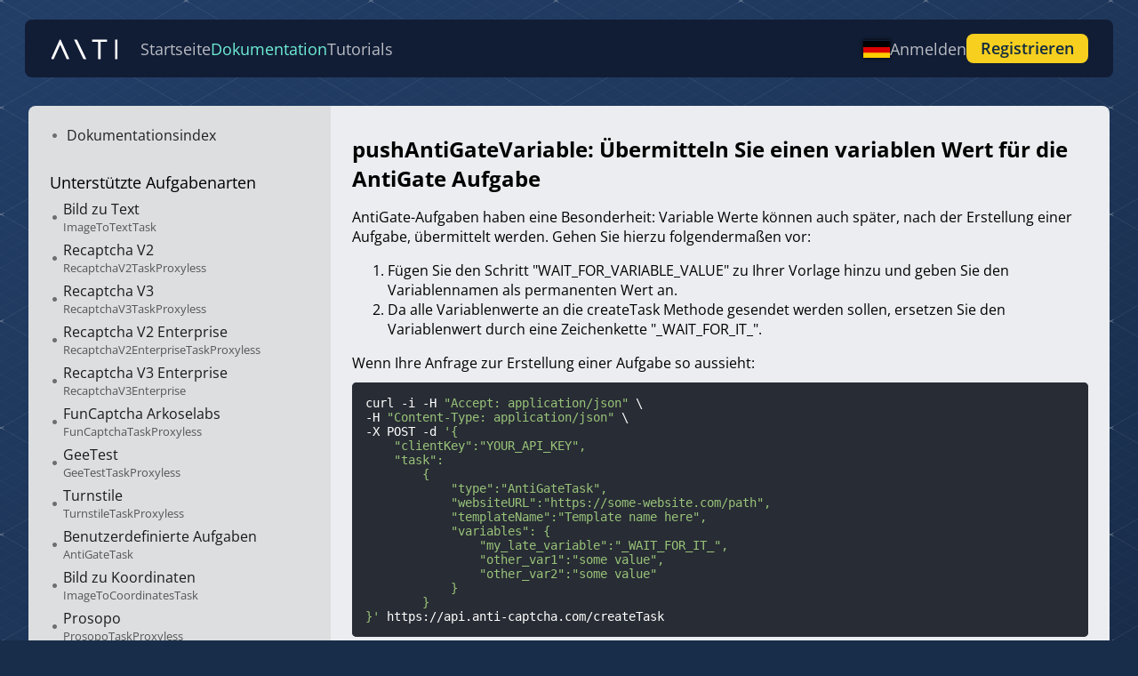

--- FILE ---
content_type: text/html; charset=utf-8
request_url: https://anti-captcha.com/de/apidoc/methods/pushAntiGateVariable
body_size: 10240
content:
<!DOCTYPE html>
<html  lang="en">
<head><meta charset="utf-8">
<meta name="viewport" content="width=device-width, initial-scale=1">
<title>pushAntiGateVariable: Übermitteln Sie einen variablen Wert für die AntiGate Aufgabe</title>
<link rel="alternate" hreflang="en" href="https://anti-captcha.com/apidoc/methods/pushAntiGateVariable">
<link rel="alternate" hreflang="x-default" href="https://anti-captcha.com/apidoc/methods/pushAntiGateVariable">
<link rel="alternate" hreflang="sv" href="https://anti-captcha.com/sv/apidoc/methods/pushAntiGateVariable">
<link rel="alternate" hreflang="pt" href="https://anti-captcha.com/pt/apidoc/methods/pushAntiGateVariable">
<link rel="alternate" hreflang="fr" href="https://anti-captcha.com/fr/apidoc/methods/pushAntiGateVariable">
<link rel="alternate" hreflang="nl" href="https://anti-captcha.com/nl/apidoc/methods/pushAntiGateVariable">
<link rel="alternate" hreflang="es" href="https://anti-captcha.com/es/apidoc/methods/pushAntiGateVariable">
<link rel="alternate" hreflang="de" href="https://anti-captcha.com/de/apidoc/methods/pushAntiGateVariable">
<link rel="alternate" hreflang="it" href="https://anti-captcha.com/it/apidoc/methods/pushAntiGateVariable">
<link rel="alternate" hreflang="pl" href="https://anti-captcha.com/pl/apidoc/methods/pushAntiGateVariable">
<link rel="alternate" hreflang="uk" href="https://anti-captcha.com/uk/apidoc/methods/pushAntiGateVariable">
<link rel="alternate" hreflang="ru" href="https://anti-captcha.com/ru/apidoc/methods/pushAntiGateVariable">
<link rel="alternate" hreflang="tr" href="https://anti-captcha.com/tr/apidoc/methods/pushAntiGateVariable">
<link rel="alternate" hreflang="ar" href="https://anti-captcha.com/ar/apidoc/methods/pushAntiGateVariable">
<link rel="alternate" hreflang="fa" href="https://anti-captcha.com/fa/apidoc/methods/pushAntiGateVariable">
<link rel="alternate" hreflang="ur" href="https://anti-captcha.com/ur/apidoc/methods/pushAntiGateVariable">
<link rel="alternate" hreflang="hi" href="https://anti-captcha.com/hi/apidoc/methods/pushAntiGateVariable">
<link rel="alternate" hreflang="bn" href="https://anti-captcha.com/bn/apidoc/methods/pushAntiGateVariable">
<link rel="alternate" hreflang="vi" href="https://anti-captcha.com/vi/apidoc/methods/pushAntiGateVariable">
<link rel="alternate" hreflang="th" href="https://anti-captcha.com/th/apidoc/methods/pushAntiGateVariable">
<link rel="alternate" hreflang="id" href="https://anti-captcha.com/id/apidoc/methods/pushAntiGateVariable">
<link rel="alternate" hreflang="fil" href="https://anti-captcha.com/fil/apidoc/methods/pushAntiGateVariable">
<link rel="alternate" hreflang="zh" href="https://anti-captcha.com/zh/apidoc/methods/pushAntiGateVariable">
<link rel="alternate" hreflang="ko" href="https://anti-captcha.com/ko/apidoc/methods/pushAntiGateVariable">
<link rel="alternate" hreflang="ja" href="https://anti-captcha.com/ja/apidoc/methods/pushAntiGateVariable">
<link rel="canonical" href="https://anti-captcha.com/apidoc/methods/pushAntiGateVariable">
<meta name="language" content="English">
<meta property="og:locale" content="en_US">
<meta property="og:image" content="https://anti-captcha.com/images/og-preview.webp">
<link rel="preload" as="fetch" crossorigin="anonymous" href="/de/apidoc/methods/pushAntiGateVariable/_payload.json">
<style>.tutorial-link{margin:-10px 0 10px}.subfolder{padding-left:15px;padding-top:8px}.ptop10{padding-top:10px}.table-grid{display:table}.table-cell{display:table-cell}.mobile-apidoc-menu{display:none;margin-bottom:16px}.mobile-apidoc-menu .col-icon img{width:30px}.method-link{font-size:16px}.example{padding:30px 0}.example:last-child{border-radius:0 0 5px 5px}.example:nth-child(2){border-top:1px solid #ccc}.example-title{color:#666;font-size:22px;margin-bottom:25px;position:relative;text-align:center;z-index:1}.example-title select{font-size:18px;vertical-align:middle}.example-title .method-highlight{color:#000}.method-description{color:#666;flex:1;font-size:14px;margin-bottom:20px;padding:0 60px;text-align:left}.example-content{padding:0 30px;position:relative}.example-content .method-arrow{bottom:48px;left:50%;margin-left:-140px;position:absolute}.example-content .code-side-icon img{vertical-align:middle}.example-content .side-label{display:inline-block;vertical-align:middle}.example-content .code-pointer{align-self:center;margin-bottom:-16px;vertical-align:middle}.example-content .api-response,.example-content .app-request{flex-direction:column;justify-content:flex-end;margin:0 30px}.example-content .app-request .code-side-icon{margin-left:10px}.example-content .app-request .code-pointer{margin-left:17px}.example-content .api-response{margin-top:50px;text-align:right}.example-content .api-response .code-side-icon{margin-right:10px}.example-content .api-response .code-pointer{margin-right:17px}.example-code{background-color:#282c34;border-radius:5px;color:#fff;font-size:12px;margin-top:-5px;overflow:auto;text-align:left;white-space:nowrap}.apidoc-footer{height:300px;margin-top:-137px}.streaks{left:50%;position:absolute;transform:translateX(-50%);width:1695px}.docs-content{display:flex;margin:32px 32px 0;min-height:calc(100vh - 148px);position:relative;z-index:2}.docs-content .head{color:#fff;padding:16px 24px}.col-pages-list{display:flex;flex-basis:340px;flex-direction:column;flex-shrink:0}.col-pages-list .head{background-color:#4567a6;border-radius:10px 0 0 0}.col-page-content{display:flex;flex:1;flex-direction:column}.col-page-content .head{background-color:#335c99;border-radius:0 10px 0 0}.col-page-content .head a{color:#fff}.pages-list{background-color:#dcdee0;border-radius:8px 0 0 8px;flex:1;padding:16px 24px}.page-folder{font-size:18px;margin-bottom:4px;margin-top:24px}.page-folder:first-child{margin-top:0}.page-content{background-color:#ebedf0;border-radius:0 8px 8px 0;flex:1;padding:16px 24px}.documentation,.faq,.impaired,.tutorials{background-image:url(https://d2dcgek2qxtwh0.cloudfront.net/images/nuxt3/isogrid-pattern.png),linear-gradient(153.31deg,#223e67 1.83%,#14243b 71.58%,#203b62);min-height:100vh;position:relative}.github{color:#fff;display:flex;font-size:14px;justify-content:center;margin:30px auto}.github .inner{align-items:center;background-color:#335c99;border:2px solid #fff;border-radius:4px;display:flex;padding:14px 16px}.github a{color:#fff;margin-left:16px}.github .col-icon{margin-right:8px}.github img{vertical-align:middle}.github span{font-size:16px;font-weight:700}.mobile-close{display:none}@media (max-width:732px){.col-page-content{background-color:#ebedf0;overflow:auto}.mobile-apidoc-menu{align-items:center;background:#335c99;border-radius:4px;color:#fff;display:inline-flex;padding:4px 16px 4px 8px}.mobile-apidoc-menu .col-icon{margin-right:8px}.mobile-apidoc-menu img{vertical-align:middle}.docs-content{margin:50px 0}.col-pages-list{position:absolute;transform:translateX(-100%);transition:transform .2s;z-index:2}.col-pages-list.active{transform:translateX(0)}.col-pages-list .mobile-close{display:block;padding:16px;position:absolute;right:20px;top:0}.col-pages-list .mobile-close img{width:30px}.pages-list{border-radius:0 0 8px 0;box-shadow:0 6px 20px rgba(0,0,0,.07);position:relative}.page-content{border-radius:0}}@media (max-width:740px){.page-content{padding:16px 8px}h1{font-size:24px}.example-content .api-response,.example-content .app-request{margin:24px 0 0}.example-content .example-code{max-width:calc(100vw - 48px)}.example-content,.method-description{padding-left:0;padding-right:0}.example-content .app-request{margin-left:0;margin-right:0}}</style>
<style>*{box-sizing:border-box}body{background-color:#1e2d4b;color:#000;font-family:Open Sans,sans-serif;margin:0;min-height:100vh;padding:0}a{color:#266bd2}a:hover{text-decoration:none}a:visited{color:#4e2186}.nowrap{white-space:nowrap}.div8{height:8px;width:8px}.tac{text-align:center}.tal{text-align:left}.w100p{width:100%}.dib{display:inline-block}.df,.hbox{display:flex}.alic{align-items:center}.gap32{gap:32px}.gap4{gap:4px}.ptop10{padding-top:10px}.arrow-up{transform:rotate(-90deg)}.dash-link{border-bottom:1px dotted;cursor:pointer;text-decoration:none}.dash-link:hover{border-bottom:0}.inp-dft-landing{background-color:#fff;border:2px solid #477ed2;border-radius:0;box-shadow:inset 0 2px 1px 0 rgba(0,0,0,.11);padding:8px 5px!important;transition:border-color .3s}.btn,.inp-dft-landing{font-family:Open Sans,sans-serif;font-size:1em;margin:0;vertical-align:middle}.btn{align-items:center;background:none;border-color:transparent;border-radius:2px;border-width:1px;cursor:pointer;display:inline-block;font-weight:600;line-height:1.2;outline:none;padding:.625em 1.25em;text-align:center;text-decoration:none;z-index:1}.btn img+.label{padding-left:4px}.btn.btn-disabled{background-color:#ccc!important;border-color:#a6a6a6!important;box-shadow:0 1px 0 0 #fff;color:#999;cursor:default!important;text-shadow:0 1px 0 hsla(0,0%,100%,.5)}.btn-primary{background-color:#477ed2;border:1px solid #2d64b9;color:#fff!important}.btn-default,.btn-primary{box-shadow:inset 0 1px 0 hsla(0,0%,100%,.5)}.btn-default{background-color:#e6e6e6;border:1px solid #acacac;color:#000}.btn-cta{background-color:#f7cf1f;border-radius:8px;color:#122c3f!important;padding:10px 16px}.btn-cta:hover{background-color:#ffe77b;color:#122c3f}.table-docs{font-size:14px;font-style:normal;font-weight:400;line-height:1.4285714286;-webkit-text-decoration-skip:ink;background:#fff;border-collapse:collapse;color:#091e42;font-family:-apple-system,BlinkMacSystemFont,Segoe UI,Roboto,Noto Sans,Ubuntu,Droid Sans,Helvetica Neue,sans-serif;margin:0;overflow-x:auto;padding:0;text-decoration-skip-ink:auto;width:auto}.table-docs th{background-color:#f0f0f0;border:1px solid #ddd;color:#172b4d;font-weight:700;padding:7px 10px;text-align:left}.rtl .table-docs th{text-align:right}.table-docs td{border:1px solid #ddd;min-width:8px;padding:7px 10px;padding-left:10px!important;vertical-align:top}.code{padding:0;width:100%}.code,.line{background:0;border:0;border-collapse:collapse;bottom:auto;box-sizing:content-box;color:#333;float:none;font-family:Consolas,Bitstream Vera Sans Mono,Courier New,Courier,monospace;font-size:14px;font-style:normal;font-weight:400;height:auto;left:auto;line-height:20px;margin:0;min-height:inherit;outline:0;overflow:visible;position:static;right:auto;text-align:left;top:auto;vertical-align:baseline}.line{background-color:#0f192a!important;padding:0 1em 0 0;white-space:nowrap;width:auto}.codeContent,.example-code{display:grid;grid-template-columns:1fr;overflow:hidden;position:relative}td>.codeContent,td>.example-code{margin-top:8px}.codeContent>div,.example-code>div{background:#282c34;border-radius:3px;overflow:auto}.exolink:after{content:url([data-uri]);margin-left:4px;vertical-align:middle}.page-content h1{font-size:24px}.page-content h2{color:#555;font-size:20px}.page-content h3{color:#555;font-size:16px;font-weight:700;margin-bottom:8px}.page-content h3+p{margin-top:0}.faq-list .desc code{background-color:#c8e2f1;border-radius:3px;box-shadow:0 .7px .5px #72a6c3;display:block;font-family:monospace;font-size:14px;line-height:1.4;padding:8px}.item .desc img{max-width:100%}.btn .icon{fill:currentColor;transition:fill .2s;vertical-align:text-top}.btn .label{vertical-align:middle}.btn .icon+.label{margin-left:3px}.btn.small{font-size:.75rem;padding:3px 6px}svg.icon{display:inline-block;height:1.5em;vertical-align:middle;width:1.5em;fill:currentColor}svg.icon.db{display:block}svg.icon.w100p{height:auto;width:100%}svg.icon.arrow-left{transform:scaleX(-1)}svg.icon.arrow-top{transform:rotate(-90deg)}svg.icon.arrow-bottom{transform:rotate(90deg)}svg.icon.thumb-up{transform:scaleY(-1)}svg.icon.icon-16{height:16px;width:16px}.rtl .pop4+div,.rtl .poplayer,.rtl .tablos{direction:ltr}.rtl{direction:rtl}.rtl .hero-right img{transform:scaleX(-1) translateX(-50px)}.rtl .menu .menu-icon{margin-left:8px;margin-right:0}.rtl .check-wrap label .faked-control{margin-left:.25rem;margin-right:0}.rtl .your-captchas .filters .title>:first-child{margin-left:10px;margin-right:0}.rtl .feature-title:before{margin-left:0;margin-right:-40px}.rtl .searchbar-wrap label .icon{left:auto;right:6px}.rtl .heroimg{margin-right:0!important}.rtl .login-button:before{margin:0 0 0 10px!important;position:static!important;vertical-align:middle}.rtl .docs-content .page-content{border-radius:8px 0 0 8px}.rtl .docs-content .pages-list{border-radius:0 8px 8px 0}.rtl .docs-content .grid .col-left{padding-right:16px}.lp-wrap{background-color:#1e2d4b;color:#fff;min-height:100vh;overflow:hidden}.lp-wrap a{color:#5491e3}.error-msg{color:#fff;font-size:12px;padding:0 4px 2px}</style>
<link rel="stylesheet" href="https://d19zf897bw0992.cloudfront.net/_nuxt/landingComponents.16a7a3e6.css">
<link rel="modulepreload" as="script" crossorigin href="https://d19zf897bw0992.cloudfront.net/_nuxt/entry.22e4666e.js">
<link rel="modulepreload" as="script" crossorigin href="https://d19zf897bw0992.cloudfront.net/_nuxt/landingComposables.24e95a43.js">
<link rel="modulepreload" as="script" crossorigin href="https://d19zf897bw0992.cloudfront.net/_nuxt/landingComponents.722e10c3.js">
<link rel="modulepreload" as="script" crossorigin href="https://d19zf897bw0992.cloudfront.net/_nuxt/apidoc.378fee37.js">
<link rel="modulepreload" as="script" crossorigin href="https://d19zf897bw0992.cloudfront.net/_nuxt/mobile-apidoc-menu.b1cbaad8.js">
<link rel="modulepreload" as="script" crossorigin href="https://d19zf897bw0992.cloudfront.net/_nuxt/pushAntiGateVariable.344eb115.js">
<link rel="prefetch" as="image" type="image/png" href="https://d19zf897bw0992.cloudfront.net/_nuxt/prosopo-example.956b3f13.png">
<link rel="prefetch" as="image" type="image/png" href="https://d19zf897bw0992.cloudfront.net/_nuxt/friendlycaptcha-example.f4ef4086.png">
<link rel="prefetch" as="image" type="image/png" href="https://d19zf897bw0992.cloudfront.net/_nuxt/amazon_example.617a9dd8.png">
<link rel="prefetch" as="image" type="image/png" href="https://d19zf897bw0992.cloudfront.net/_nuxt/altcha-example.c58b609e.png">
<link rel="prefetch" as="image" type="image/png" href="https://d19zf897bw0992.cloudfront.net/_nuxt/captcha_type_sprite_normal.6734e219.png">
<link rel="prefetch" as="style" href="https://d19zf897bw0992.cloudfront.net/_nuxt/customerComponents.d1b2bba6.css">
<link rel="prefetch" as="style" href="https://d19zf897bw0992.cloudfront.net/_nuxt/dashboardWidgets.afeee646.css">
<link rel="prefetch" as="style" href="https://d19zf897bw0992.cloudfront.net/_nuxt/refillComponents.357bde2b.css">
<link rel="prefetch" as="script" crossorigin href="https://d19zf897bw0992.cloudfront.net/_nuxt/clients.7bcc96b9.js">
<link rel="prefetch" as="script" crossorigin href="https://d19zf897bw0992.cloudfront.net/_nuxt/customerComponents.54faca33.js">
<link rel="prefetch" as="script" crossorigin href="https://d19zf897bw0992.cloudfront.net/_nuxt/dashboardWidgets.62f44e8c.js">
<link rel="prefetch" as="script" crossorigin href="https://d19zf897bw0992.cloudfront.net/_nuxt/customerComposables.473846ab.js">
<link rel="prefetch" as="script" crossorigin href="https://d19zf897bw0992.cloudfront.net/_nuxt/refillComponents.5c547ae5.js">
<link rel="prefetch" as="script" crossorigin href="https://d19zf897bw0992.cloudfront.net/_nuxt/default.40bc5270.js">
<link rel="prefetch" as="script" crossorigin href="https://d19zf897bw0992.cloudfront.net/_nuxt/legal.485540ed.js">
<link rel="prefetch" as="script" crossorigin href="https://d19zf897bw0992.cloudfront.net/_nuxt/none.0ae94490.js">
<link rel="prefetch" as="script" crossorigin href="https://d19zf897bw0992.cloudfront.net/_nuxt/tutorials.ff2815bd.js">
<link rel="prefetch" as="script" crossorigin href="https://d19zf897bw0992.cloudfront.net/_nuxt/error-404.186b88f7.js">
<link rel="prefetch" as="script" crossorigin href="https://d19zf897bw0992.cloudfront.net/_nuxt/error-500.af6e9d10.js">
<script type="module" src="https://d19zf897bw0992.cloudfront.net/_nuxt/entry.22e4666e.js" crossorigin></script></head>
<body ><div id="__nuxt"><div class="tutorials"><div class="nav-header-wrap" data-v-ee39cbee><div class="nav-header" data-v-ee39cbee><nav data-v-ee39cbee><a href="/de" class="nav-logo" data-v-ee39cbee><img src="https://d2dcgek2qxtwh0.cloudfront.net/images/nuxt3/logo.svg" width="78" height="23" alt="logo" data-v-ee39cbee></a><a href="/de" class="nav-item" data-v-ee39cbee>Startseite</a><a href="/de/apidoc" class="nuxt-link-exact-active selected-item nav-item" data-v-ee39cbee>Dokumentation</a><a href="/de/tutorials" class="nav-item" data-v-ee39cbee>Tutorials</a></nav><div class="side" data-v-ee39cbee><div class="language-select" data-v-ee39cbee data-v-285fd5ed><div class="en selected flag" data-v-285fd5ed></div><div class="lang-hidden selection-box" data-v-285fd5ed><!--[--><div class="lang-item" data-v-285fd5ed><div class="item-flag" data-v-285fd5ed><div class="flag en" alt="English" data-v-285fd5ed></div></div><div class="item-lang-name" data-v-285fd5ed>English</div></div><div class="lang-item" data-v-285fd5ed><div class="item-flag" data-v-285fd5ed><div class="flag sv" alt="Svenska" data-v-285fd5ed></div></div><div class="item-lang-name" data-v-285fd5ed>Svenska</div></div><div class="lang-item" data-v-285fd5ed><div class="item-flag" data-v-285fd5ed><div class="flag pt" alt="Brasileiro" data-v-285fd5ed></div></div><div class="item-lang-name" data-v-285fd5ed>Brasileiro</div></div><div class="lang-item" data-v-285fd5ed><div class="item-flag" data-v-285fd5ed><div class="flag fr" alt="Française" data-v-285fd5ed></div></div><div class="item-lang-name" data-v-285fd5ed>Française</div></div><div class="lang-item" data-v-285fd5ed><div class="item-flag" data-v-285fd5ed><div class="flag nl" alt="Nederlands" data-v-285fd5ed></div></div><div class="item-lang-name" data-v-285fd5ed>Nederlands</div></div><div class="lang-item" data-v-285fd5ed><div class="item-flag" data-v-285fd5ed><div class="flag es" alt="Español" data-v-285fd5ed></div></div><div class="item-lang-name" data-v-285fd5ed>Español</div></div><div class="lang-item" data-v-285fd5ed><div class="item-flag" data-v-285fd5ed><div class="flag de" alt="Deutsch" data-v-285fd5ed></div></div><div class="item-lang-name" data-v-285fd5ed>Deutsch</div></div><div class="lang-item" data-v-285fd5ed><div class="item-flag" data-v-285fd5ed><div class="flag it" alt="Italiano" data-v-285fd5ed></div></div><div class="item-lang-name" data-v-285fd5ed>Italiano</div></div><div class="lang-item" data-v-285fd5ed><div class="item-flag" data-v-285fd5ed><div class="flag pl" alt="Polski" data-v-285fd5ed></div></div><div class="item-lang-name" data-v-285fd5ed>Polski</div></div><div class="lang-item" data-v-285fd5ed><div class="item-flag" data-v-285fd5ed><div class="flag uk" alt="Українська" data-v-285fd5ed></div></div><div class="item-lang-name" data-v-285fd5ed>Українська</div></div><div class="lang-item" data-v-285fd5ed><div class="item-flag" data-v-285fd5ed><div class="flag ru" alt="Русский" data-v-285fd5ed></div></div><div class="item-lang-name" data-v-285fd5ed>Русский</div></div><div class="lang-item" data-v-285fd5ed><div class="item-flag" data-v-285fd5ed><div class="flag tr" alt="Türkçe" data-v-285fd5ed></div></div><div class="item-lang-name" data-v-285fd5ed>Türkçe</div></div><div class="lang-item" data-v-285fd5ed><div class="item-flag" data-v-285fd5ed><div class="flag ar" alt="عربى" data-v-285fd5ed></div></div><div class="item-lang-name" data-v-285fd5ed>عربى</div></div><div class="lang-item" data-v-285fd5ed><div class="item-flag" data-v-285fd5ed><div class="flag fa" alt="فارسی" data-v-285fd5ed></div></div><div class="item-lang-name" data-v-285fd5ed>فارسی</div></div><div class="lang-item" data-v-285fd5ed><div class="item-flag" data-v-285fd5ed><div class="flag ur" alt="اردو" data-v-285fd5ed></div></div><div class="item-lang-name" data-v-285fd5ed>اردو</div></div><div class="lang-item" data-v-285fd5ed><div class="item-flag" data-v-285fd5ed><div class="flag hi" alt="हिंदी" data-v-285fd5ed></div></div><div class="item-lang-name" data-v-285fd5ed>हिंदी</div></div><div class="lang-item" data-v-285fd5ed><div class="item-flag" data-v-285fd5ed><div class="flag bn" alt="বাংলা" data-v-285fd5ed></div></div><div class="item-lang-name" data-v-285fd5ed>বাংলা</div></div><div class="lang-item" data-v-285fd5ed><div class="item-flag" data-v-285fd5ed><div class="flag vi" alt="Tiếng Việt" data-v-285fd5ed></div></div><div class="item-lang-name" data-v-285fd5ed>Tiếng Việt</div></div><div class="lang-item" data-v-285fd5ed><div class="item-flag" data-v-285fd5ed><div class="flag th" alt="ไทย" data-v-285fd5ed></div></div><div class="item-lang-name" data-v-285fd5ed>ไทย</div></div><div class="lang-item" data-v-285fd5ed><div class="item-flag" data-v-285fd5ed><div class="flag id" alt="Indonesia" data-v-285fd5ed></div></div><div class="item-lang-name" data-v-285fd5ed>Indonesia</div></div><div class="lang-item" data-v-285fd5ed><div class="item-flag" data-v-285fd5ed><div class="flag fil" alt="Tagalog" data-v-285fd5ed></div></div><div class="item-lang-name" data-v-285fd5ed>Tagalog</div></div><div class="lang-item" data-v-285fd5ed><div class="item-flag" data-v-285fd5ed><div class="flag zh" alt="中文" data-v-285fd5ed></div></div><div class="item-lang-name" data-v-285fd5ed>中文</div></div><div class="lang-item" data-v-285fd5ed><div class="item-flag" data-v-285fd5ed><div class="flag ko" alt="한국어" data-v-285fd5ed></div></div><div class="item-lang-name" data-v-285fd5ed>한국어</div></div><div class="lang-item" data-v-285fd5ed><div class="item-flag" data-v-285fd5ed><div class="flag ja" alt="日本語" data-v-285fd5ed></div></div><div class="item-lang-name" data-v-285fd5ed>日本語</div></div><!--]--></div></div><div class="mobilemenu" data-v-ee39cbee data-v-4962cdfa><div class="mobmenu-wrap" data-v-4962cdfa><a href="/de" class="nav-item" data-v-4962cdfa>Startseite</a><a href="/de/apidoc" class="nav-item" data-v-4962cdfa>Dokumentation</a><a href="/de/tutorials" class="nav-item" data-v-4962cdfa>Tutorials</a><a href="/de/clients/entrance/login" class="nav-item" data-v-4962cdfa>Anmelden</a><!----></div></div><!----><!----><a href="/de/clients/entrance/login" class="nav-item" data-v-ee39cbee>Anmelden</a><a href="/de/clients/entrance/register" class="btn btn-cta register" data-v-ee39cbee>Registrieren</a></div></div></div><div class="docs-content"><div class="col-pages-list"><div class="pages-list"><div class="mobile-close"><img src="/_ipx/_/interface/mobile-apidoc-menu-close.png" onerror="this.setAttribute(&#39;data-error&#39;, 1)" alt="close menu" loading="lazy" data-nuxt-img></div><div class="page-link" data-v-1e39db13><div class="bullet-col" data-v-1e39db13><img src="[data-uri]" width="11" height="11" alt="list icon" data-v-1e39db13></div><a href="/de/apidoc" class="" data-v-1e39db13>Dokumentationsindex</a></div><div class="page-folder">Unterstützte Aufgabenarten</div><div class="page-link" data-v-bcb980fb><div class="col-bullet" data-v-bcb980fb><img src="[data-uri]" width="11" height="11" alt="list item icon" data-v-bcb980fb></div><a href="/de/apidoc/task-types/ImageToTextTask" class="" data-v-bcb980fb>Bild zu Text<div class="type-name" data-v-bcb980fb>ImageToTextTask</div></a></div><div class="page-link" data-v-bcb980fb><div class="col-bullet" data-v-bcb980fb><img src="[data-uri]" width="11" height="11" alt="list item icon" data-v-bcb980fb></div><a href="/de/apidoc/task-types/RecaptchaV2TaskProxyless" class="" data-v-bcb980fb>Recaptcha V2<div class="type-name" data-v-bcb980fb>RecaptchaV2TaskProxyless</div></a></div><div class="page-link" data-v-bcb980fb><div class="col-bullet" data-v-bcb980fb><img src="[data-uri]" width="11" height="11" alt="list item icon" data-v-bcb980fb></div><a href="/de/apidoc/task-types/RecaptchaV3TaskProxyless" class="" data-v-bcb980fb>Recaptcha V3<div class="type-name" data-v-bcb980fb>RecaptchaV3TaskProxyless</div></a></div><div class="page-link" data-v-bcb980fb><div class="col-bullet" data-v-bcb980fb><img src="[data-uri]" width="11" height="11" alt="list item icon" data-v-bcb980fb></div><a href="/de/apidoc/task-types/RecaptchaV2EnterpriseTaskProxyless" class="" data-v-bcb980fb>Recaptcha V2 Enterprise<div class="type-name" data-v-bcb980fb>RecaptchaV2EnterpriseTaskProxyless</div></a></div><div class="page-link" data-v-bcb980fb><div class="col-bullet" data-v-bcb980fb><img src="[data-uri]" width="11" height="11" alt="list item icon" data-v-bcb980fb></div><a href="/de/apidoc/task-types/RecaptchaV3Enterprise" class="" data-v-bcb980fb>Recaptcha V3 Enterprise<div class="type-name" data-v-bcb980fb>RecaptchaV3Enterprise</div></a></div><div class="page-link" data-v-bcb980fb><div class="col-bullet" data-v-bcb980fb><img src="[data-uri]" width="11" height="11" alt="list item icon" data-v-bcb980fb></div><a href="/de/apidoc/task-types/FunCaptchaTaskProxyless" class="" data-v-bcb980fb>FunCaptcha Arkoselabs<div class="type-name" data-v-bcb980fb>FunCaptchaTaskProxyless</div></a></div><div class="page-link" data-v-bcb980fb><div class="col-bullet" data-v-bcb980fb><img src="[data-uri]" width="11" height="11" alt="list item icon" data-v-bcb980fb></div><a href="/de/apidoc/task-types/GeeTestTaskProxyless" class="" data-v-bcb980fb>GeeTest<div class="type-name" data-v-bcb980fb>GeeTestTaskProxyless</div></a></div><div class="page-link" data-v-bcb980fb><div class="col-bullet" data-v-bcb980fb><img src="[data-uri]" width="11" height="11" alt="list item icon" data-v-bcb980fb></div><a href="/de/apidoc/task-types/TurnstileTaskProxyless" class="" data-v-bcb980fb>Turnstile<div class="type-name" data-v-bcb980fb>TurnstileTaskProxyless</div></a></div><div class="page-link" data-v-bcb980fb><div class="col-bullet" data-v-bcb980fb><img src="[data-uri]" width="11" height="11" alt="list item icon" data-v-bcb980fb></div><a href="/de/apidoc/task-types/AntiGateTask" class="" data-v-bcb980fb>Benutzerdefinierte Aufgaben<div class="type-name" data-v-bcb980fb>AntiGateTask</div></a></div><div class="page-link" data-v-bcb980fb><div class="col-bullet" data-v-bcb980fb><img src="[data-uri]" width="11" height="11" alt="list item icon" data-v-bcb980fb></div><a href="/de/apidoc/task-types/ImageToCoordinatesTask" class="" data-v-bcb980fb>Bild zu Koordinaten<div class="type-name" data-v-bcb980fb>ImageToCoordinatesTask</div></a></div><div class="page-link" data-v-bcb980fb><div class="col-bullet" data-v-bcb980fb><img src="[data-uri]" width="11" height="11" alt="list item icon" data-v-bcb980fb></div><a href="/de/apidoc/task-types/ProsopoTaskProxyless" class="" data-v-bcb980fb>Prosopo<div class="type-name" data-v-bcb980fb>ProsopoTaskProxyless</div></a></div><div class="page-link" data-v-bcb980fb><div class="col-bullet" data-v-bcb980fb><img src="[data-uri]" width="11" height="11" alt="list item icon" data-v-bcb980fb></div><a href="/de/apidoc/task-types/FriendlyCaptchaTaskProxyless" class="" data-v-bcb980fb>Friendly Captcha<div class="type-name" data-v-bcb980fb>FriendlyCaptchaTaskProxyless</div></a></div><div class="page-link" data-v-bcb980fb><div class="col-bullet" data-v-bcb980fb><img src="[data-uri]" width="11" height="11" alt="list item icon" data-v-bcb980fb></div><a href="/de/apidoc/task-types/AmazonTaskProxyless" class="" data-v-bcb980fb>Amazon WAF<div class="type-name" data-v-bcb980fb>AmazonTaskProxyless</div></a></div><div class="page-link" data-v-bcb980fb><div class="col-bullet" data-v-bcb980fb><img src="[data-uri]" width="11" height="11" alt="list item icon" data-v-bcb980fb></div><a href="/de/apidoc/task-types/AltchaTaskProxyless" class="" data-v-bcb980fb>Altcha<div class="type-name" data-v-bcb980fb>AltchaTaskProxyless</div></a></div><div class="page-folder">API-Methoden</div><div class="page-link" data-v-1e39db13><div class="bullet-col" data-v-1e39db13><img src="[data-uri]" width="11" height="11" alt="list icon" data-v-1e39db13></div><a href="/de/apidoc/methods/createTask" class="" data-v-1e39db13>createTask</a></div><div class="page-link" data-v-1e39db13><div class="bullet-col" data-v-1e39db13><img src="[data-uri]" width="11" height="11" alt="list icon" data-v-1e39db13></div><a href="/de/apidoc/methods/getTaskResult" class="" data-v-1e39db13>getTaskResult</a></div><div class="page-link" data-v-1e39db13><div class="bullet-col" data-v-1e39db13><img src="[data-uri]" width="11" height="11" alt="list icon" data-v-1e39db13></div><a href="/de/apidoc/methods/getBalance" class="" data-v-1e39db13>getBalance</a></div><div class="page-link" data-v-1e39db13><div class="bullet-col" data-v-1e39db13><img src="[data-uri]" width="11" height="11" alt="list icon" data-v-1e39db13></div><a href="/de/apidoc/methods/getQueueStats" class="" data-v-1e39db13>getQueueStats</a></div><div class="page-link" data-v-1e39db13><div class="bullet-col" data-v-1e39db13><img src="[data-uri]" width="11" height="11" alt="list icon" data-v-1e39db13></div><a href="/de/apidoc/methods/reportIncorrectImageCaptcha" class="" data-v-1e39db13>reportIncorrectImageCaptcha</a></div><div class="page-link" data-v-1e39db13><div class="bullet-col" data-v-1e39db13><img src="[data-uri]" width="11" height="11" alt="list icon" data-v-1e39db13></div><a href="/de/apidoc/methods/reportIncorrectRecaptcha" class="" data-v-1e39db13>reportIncorrectRecaptcha</a></div><div class="page-link" data-v-1e39db13><div class="bullet-col" data-v-1e39db13><img src="[data-uri]" width="11" height="11" alt="list icon" data-v-1e39db13></div><a href="/de/apidoc/methods/reportCorrectRecaptcha" class="" data-v-1e39db13>reportCorrectRecaptcha</a></div><div class="page-link" data-v-1e39db13><div class="bullet-col" data-v-1e39db13><img src="[data-uri]" width="11" height="11" alt="list icon" data-v-1e39db13></div><a aria-current="page" href="/de/apidoc/methods/pushAntiGateVariable" class="router-link-active router-link-exact-active" data-v-1e39db13>pushAntiGateVariable</a></div><div class="page-link" data-v-1e39db13><div class="bullet-col" data-v-1e39db13><img src="[data-uri]" width="11" height="11" alt="list icon" data-v-1e39db13></div><a href="/de/apidoc/methods/getSpendingStats" class="" data-v-1e39db13>getSpendingStats</a></div><div class="page-link" data-v-1e39db13><div class="bullet-col" data-v-1e39db13><img src="[data-uri]" width="11" height="11" alt="list icon" data-v-1e39db13></div><a href="/de/apidoc/methods/getAppStats" class="" data-v-1e39db13>getAppStats</a></div><div class="page-link" data-v-1e39db13><div class="bullet-col" data-v-1e39db13><img src="[data-uri]" width="11" height="11" alt="list icon" data-v-1e39db13></div><a href="/de/apidoc/methods/test" class="" data-v-1e39db13>test</a></div><div class="page-link" data-v-1e39db13><div class="bullet-col" data-v-1e39db13><img src="[data-uri]" width="11" height="11" alt="list icon" data-v-1e39db13></div><a href="/de/apidoc/errors" class="" data-v-1e39db13>API Fehler-Referenz</a></div><div class="page-folder">Artikel</div><div class="page-link" data-v-1e39db13><div class="bullet-col" data-v-1e39db13><img src="[data-uri]" width="11" height="11" alt="list icon" data-v-1e39db13></div><a href="/de/apidoc/articles/how-to-bypass-cloudflare" class="" data-v-1e39db13>Wie man Cloudflare umgeht</a></div><div class="page-link" data-v-1e39db13><div class="bullet-col" data-v-1e39db13><img src="[data-uri]" width="11" height="11" alt="list icon" data-v-1e39db13></div><a href="/de/apidoc/articles/how-to-bypass-any-captcha" class="" data-v-1e39db13>So umgehen Sie jedes Captcha mit AntiGate Aufgaben</a></div><div class="page-link" data-v-1e39db13><div class="bullet-col" data-v-1e39db13><img src="[data-uri]" width="11" height="11" alt="list icon" data-v-1e39db13></div><a href="/de/apidoc/articles/how-to-use-g-response" class="" data-v-1e39db13>So verwenden Sie g-response, um ein Formular mit Recaptcha abzusenden</a></div><div class="page-link" data-v-1e39db13><div class="bullet-col" data-v-1e39db13><img src="[data-uri]" width="11" height="11" alt="list icon" data-v-1e39db13></div><a href="/de/apidoc/articles/how-to-integrate-the-plugin" class="" data-v-1e39db13>So integrieren Sie unser Plugin in Puppeteer oder Selenium</a></div><div class="page-link" data-v-1e39db13><div class="bullet-col" data-v-1e39db13><img src="[data-uri]" width="11" height="11" alt="list icon" data-v-1e39db13></div><a href="/de/apidoc/articles/how-to-find-the-sitekey" class="" data-v-1e39db13>So finden Sie den Recaptcha-Sitekey</a></div><div class="page-link" data-v-1e39db13><div class="bullet-col" data-v-1e39db13><img src="[data-uri]" width="11" height="11" alt="list icon" data-v-1e39db13></div><a href="/de/apidoc/articles/how-to-install-squid" class="" data-v-1e39db13>So installieren Sie den besten Proxy-Server SQUID</a></div><div class="page-link" data-v-1e39db13><div class="bullet-col" data-v-1e39db13><img src="[data-uri]" width="11" height="11" alt="list icon" data-v-1e39db13></div><a href="/de/apidoc/articles/legacy-api-v1" class="" data-v-1e39db13>Legacy API v.1</a></div><div class="page-folder hbox alic"><img src="[data-uri]" width="24" height="24" alt="GitHub icon"><div class="div8"></div> GitHub </div><div class="page-link" data-v-1e39db13><div class="bullet-col" data-v-1e39db13><img src="[data-uri]" width="11" height="11" alt="list icon" data-v-1e39db13></div><a target="_blank" href="https://github.com/anti-captcha/anticaptcha-php" data-v-1e39db13>PHP library</a></div><div class="page-link" data-v-1e39db13><div class="bullet-col" data-v-1e39db13><img src="[data-uri]" width="11" height="11" alt="list icon" data-v-1e39db13></div><a target="_blank" href="https://github.com/anti-captcha/anticaptcha-python" data-v-1e39db13>Python library</a></div><div class="page-link" data-v-1e39db13><div class="bullet-col" data-v-1e39db13><img src="[data-uri]" width="11" height="11" alt="list icon" data-v-1e39db13></div><a target="_blank" href="https://github.com/anti-captcha/anticaptcha-npm" data-v-1e39db13>NPM library (NodeJS)</a></div><div class="page-link" data-v-1e39db13><div class="bullet-col" data-v-1e39db13><img src="[data-uri]" width="11" height="11" alt="list icon" data-v-1e39db13></div><a target="_blank" href="https://github.com/anti-captcha/anticaptcha-java" data-v-1e39db13>Java example</a></div><div class="page-link" data-v-1e39db13><div class="bullet-col" data-v-1e39db13><img src="[data-uri]" width="11" height="11" alt="list icon" data-v-1e39db13></div><a target="_blank" href="https://github.com/anti-captcha/anticaptcha-csharp" data-v-1e39db13>C# example</a></div><div class="page-link" data-v-1e39db13><div class="bullet-col" data-v-1e39db13><img src="[data-uri]" width="11" height="11" alt="list icon" data-v-1e39db13></div><a target="_blank" href="https://github.com/anti-captcha/anticaptcha-javascript" data-v-1e39db13>Javascript</a></div><div class="page-link" data-v-1e39db13><div class="bullet-col" data-v-1e39db13><img src="[data-uri]" width="11" height="11" alt="list icon" data-v-1e39db13></div><a target="_blank" href="https://github.com/nuveo/anticaptcha" data-v-1e39db13>GO Library</a></div><div class="page-link" data-v-1e39db13><div class="bullet-col" data-v-1e39db13><img src="[data-uri]" width="11" height="11" alt="list icon" data-v-1e39db13></div><a target="_blank" href="https://github.com/infosimples/anti_captcha" data-v-1e39db13>Ruby</a></div></div></div><div class="col-page-content"><div class="page-content"><div class="mobile-apidoc-menu"><div class="col-icon"><img src="[data-uri]"></div><div class="col-text">Menu</div></div><!--[--><div><h1>pushAntiGateVariable: Übermitteln Sie einen variablen Wert für die AntiGate Aufgabe</h1><p>AntiGate-Aufgaben haben eine Besonderheit: Variable Werte können auch später, nach der Erstellung einer Aufgabe, übermittelt werden. Gehen Sie hierzu folgendermaßen vor:</p><ol><li>Fügen Sie den Schritt &quot;WAIT_FOR_VARIABLE_VALUE&quot; zu Ihrer Vorlage hinzu und geben Sie den Variablennamen als permanenten Wert an.</li><li>Da alle Variablenwerte an die createTask Methode gesendet werden sollen, ersetzen Sie den Variablenwert durch eine Zeichenkette &quot;_WAIT_FOR_IT_&quot;. </li></ol><p>Wenn Ihre Anfrage zur Erstellung einer Aufgabe so aussieht:</p><div class="example-code"><!----><div class="body"><!--[--><div><pre>curl -i -H <span class="hljs-string">&quot;Accept: application/json&quot;</span> \
-H <span class="hljs-string">&quot;Content-Type: application/json&quot;</span> \
-X POST -d <span class="hljs-string">&#x27;{
    &quot;clientKey&quot;:&quot;YOUR_API_KEY&quot;,
    &quot;task&quot;:
        {
            &quot;type&quot;:&quot;AntiGateTask&quot;,
            &quot;websiteURL&quot;:&quot;https://some-website.com/path&quot;,
            &quot;templateName&quot;:&quot;Template name here&quot;,
            &quot;variables&quot;: {
                &quot;my_late_variable&quot;:&quot;_WAIT_FOR_IT_&quot;,
                &quot;other_var1&quot;:&quot;some value&quot;,
                &quot;other_var2&quot;:&quot;some value&quot;
            }
        }
}&#x27;</span> https://api.anti-captcha.com/createTask</pre></div><!--]--></div></div><p>Dann sollte eine Anfrage zur Aktualisierung der Variable &quot;my_late_variable&quot; so aussehen:</p><div class="example-code"><!----><div class="body"><!--[--><div><pre>curl -i -H <span class="hljs-string">&quot;Accept: application/json&quot;</span> \
-H <span class="hljs-string">&quot;Content-Type: application/json&quot;</span> \
-X POST -d <span class="hljs-string">&#x27;{
    &quot;clientKey&quot;:&quot;YOUR_API_KEY&quot;,
    &quot;taskId&quot;:123456,
    &quot;name&quot;:&quot;my_late_variable&quot;,
    &quot;value&quot;:&quot;The value which worker should be waiting for&quot;
}&#x27;</span> https://api.anti-captcha.com/pushAntiGateVariable</pre></div><!--]--></div></div><p><b>Adresse:</b> https://api.anti-captcha.com/pushAntiGateVariable <br><b>Methode:</b> POST<br><b>Content-type:</b> application-json </p><h2>Anfrage-Eigenschaften</h2><table class="table-docs"><thead><tr><th>Wert</th><th>Art</th><th>Erforderlich</th><th>Zweck</th></tr></thead><tbody><tr><td>clientKey</td><td>String</td><td>Ja</td><td><label for="apidoc.methods.common.client_key_description.link">Kunden-Kontoschlüssel kann <!--[--><a href="/de/clients/settings/apisetup" class="">hier</a><!--]--> gefunden werden</label></td></tr><tr><td>taskId</td><td>Integer</td><td>Ja</td><td><label for="createTask">Ein Bezeichner, der in der <!--[--><a href="/de/apidoc/methods/createTask" class="">createTask</a><!--]--> Methode erhalten wurde</label></td></tr><tr><td>name</td><td>String</td><td>Ja</td><td>Variablen-Name</td></tr><tr><td>value</td><td>Jede</td><td>Ja</td><td>Wert der aufgeschobenen Variablen</td></tr></tbody></table><br><h2>Antwort-Struktur</h2><table class="table-docs"><thead><tr><th>Wert</th><th>Art</th><th>Zweck</th></tr></thead><tbody><tr><td>errorId</td><td>Integer</td><td>Fehlerbezeichner. <br><span><!--[--><strong>0</strong><!--]--> - keine Fehler, Vorgang erfolgreich abgeschlossen.</span><br><span><!--[--><strong>&gt;0</strong><!--]--> - Fehlerbezeichner. Der Fehlercode und seine Kurzbeschreibung sind in den Eigenschaften <!--[--><i>errorCode</i><!--]--> und <!--[--><i>errorDescription</i><!--]--> verfügbar.</span></td></tr><tr><td>errorCode</td><td>String</td><td><label for="apidoc.methods.common.error_code_description.link">Ein Fehlercode wird nicht in die Ausgabe aufgenommen, wenn die Anfrage keine Fehler ergab. Siehe <!--[--><a href="/de/apidoc/errors" class="">Fehlerliste</a><!--]--> als Referenz.</label></td></tr><tr><td>errorDescription</td><td>String</td><td>Kurzbeschreibung des Fehlers</td></tr></tbody></table><h3>Antwort-Beispiel</h3><div class="example-code"><div class="tabs-list"><!--[--><div class="active tab-title">JSON ohne Fehler</div><div class="tab-title">JSON mit Fehler</div><!--]--></div><div class="body"><!--[--><div><pre>{
    <span class="hljs-string">&quot;errorId&quot;</span>:0,
    <span class="hljs-string">&quot;status&quot;</span>:<span class="hljs-string">&quot;success&quot;</span>
}</pre></div><div><!----></div><!--]--></div></div></div><!--]--></div></div></div><div class="apidoc-footer"></div></div></div><script type="application/json" id="__NUXT_DATA__" data-ssr="true" data-src="/de/apidoc/methods/pushAntiGateVariable/_payload.json">[{"state":1,"_errors":17,"serverRendered":9,"path":19,"prerenderedAt":20},["Reactive",2],{"$slang_id":3,"$slang_code":4,"$slang_name":5,"$slang_url":6,"$slang_direction":7,"$slang_is_detected":8,"$slang_select_open":8,"$sisMenuHidden":9,"$snavigationSection":10,"$sisClientsMobileMenuOpened":8,"$sisClientsMenuHiddenManually":8,"$sisPanelLoaded":8,"$sisPageLoaderActive":9,"$spageTitleGlobal":11,"$sisTransitionsEnabled":9,"$sisPaymentResultMessageShown":8,"$sisNuxtLoaded":8,"$sisMobDocMenuOpen":8,"$sauthCookieValue":11,"$sisRequestActive":8,"$sauthorizationCheckStatus":12,"$sisAuthorized":8,"$saccountLogin":11,"$sblockedForms":13,"$sentranceAction":11,"$serrorCode":11,"$stwoFAResult":14,"$stwoFAAttemptsLeft":11,"$stwoFAEmailSentTo":11,"$srecaptchaType":15,"$srecaptchaSitekey":11,"$srecaptchaLoginAction":11,"$sentranceUser":11,"$sentrancePassword":11,"$sentranceRegisterEmail":11,"$sentranceTwoFACode":11,"$sisStayLogged":8,"$sisRecoverByEmail":8,"$sentranceRecoveryEmail":11,"$sentranceRecoveryConfirmationCode":11,"$sentranceRecoveryNewPassword":11,"$sentranceRecoveryConfirmationWarning":11,"$spasswordStrengthScore":16,"$sroutePathBeforeAuth":11},2,"en","English","https://anti-captcha.com/images/nuxt3/flags/en.png","ltr",false,true,"default","","unchecked",[],"success","v2",0,["Reactive",18],{},"/de/apidoc/methods/pushAntiGateVariable",1768360237632]</script>
<script>window.__NUXT__={};window.__NUXT__.config={public:{i18n:{experimental:{jsTsFormatResource:false},baseUrl:""},gtag:{enabled:true,id:"G-MRHX718S5Q",initCommands:[],config:{},tags:[],loadingStrategy:"defer",url:"https://www.googletagmanager.com/gtag/js"}},app:{baseURL:"/",buildAssetsDir:"/_nuxt/",cdnURL:"https://d19zf897bw0992.cloudfront.net/"}}</script></body>
</html>

--- FILE ---
content_type: text/css
request_url: https://d19zf897bw0992.cloudfront.net/_nuxt/refillComponents.357bde2b.css
body_size: 249
content:
@media (prefers-color-scheme:dark){a[data-v-526ae86f]{color:#fff!important}}@media (prefers-color-scheme:dark){a[data-v-5715a2d7]{color:#fff!important}}@media (prefers-color-scheme:dark){a[data-v-60a329fa]{color:#fff!important}}.vouchers a[data-v-d57c08e7]{background-color:#477ed2!important;color:#fff}@media (prefers-color-scheme:dark){.vouchers a[data-v-d57c08e7]{background-color:#193766!important;border:1px solid #204682!important;box-shadow:inset 0 1px #fff3!important}}.grid-container[data-v-ad724736]{display:grid;gap:20px;grid-template-columns:repeat(5,1fr)}.wauto[data-v-ad724736]{max-width:none!important}.vouchers a[data-v-ad724736]{background-color:#477ed2!important;color:#fff}.mpad[data-v-ad724736]{padding:10px 20px 0 0}@media (prefers-color-scheme:dark){.vouchers a[data-v-ad724736]{background-color:#193766!important;border:1px solid #204682!important;box-shadow:inset 0 1px #fff3!important}}@media (max-width:768px){.grid-container[data-v-ad724736]{grid-template-columns:repeat(2,1fr)}}.grid-container[data-v-f11ebec9]{display:grid;gap:20px;grid-template-columns:repeat(5,1fr)}.wauto[data-v-f11ebec9]{max-width:none!important}.vouchers a[data-v-f11ebec9]{background-color:#477ed2!important;color:#fff}@media (prefers-color-scheme:dark){.vouchers a[data-v-f11ebec9]{background-color:#193766!important;border:1px solid #204682!important;box-shadow:inset 0 1px #fff3!important}}@media (max-width:768px){.grid-container[data-v-f11ebec9]{grid-template-columns:repeat(2,1fr)}}.vouchers a[data-v-6b86be12]{background-color:#477ed2!important;color:#fff}@media (prefers-color-scheme:dark){.vouchers a[data-v-6b86be12]{background-color:#193766!important;border:1px solid #204682!important;box-shadow:inset 0 1px #fff3!important}}


--- FILE ---
content_type: text/css
request_url: https://d19zf897bw0992.cloudfront.net/_nuxt/_activity_.6c9c5886.css
body_size: 294
content:
@media (max-width:766px){.full-text[data-v-1c2c7279],.short-text[data-v-1c2c7279]{display:none}.social-login[data-v-1c2c7279]{align-items:center;display:flex;flex-direction:row!important;justify-content:center}.social-login .google-logo[data-v-1c2c7279]{height:24px;margin:0;width:24px}}.google-signin[data-v-1c2c7279],.google-signin[data-v-1c2c7279]:visited{align-items:center;background-color:#fff;border:1px solid #ccc;border-radius:4px;color:#000;cursor:pointer;display:flex;padding:10px 15px;text-decoration:none;transition:background-color .3s ease}.google-signin[data-v-1c2c7279]:hover:first-child{background-color:#f2f2f2}.google-logo[data-v-1c2c7279]{height:20px;margin-right:10px;width:20px}.google-signin[data-v-1c2c7279]:active{background-color:#e0e0e0}@media (prefers-color-scheme:dark){.google-signin[data-v-1c2c7279],.google-signin[data-v-1c2c7279]:visited{background-color:#2c2c2c;border:1px solid #444;box-shadow:0 2px 4px #0000001a;color:#fff}.google-signin[data-v-1c2c7279]:hover{background-color:#3a3a3a}.google-signin[data-v-1c2c7279]:active{background-color:#1a1a1a}}


--- FILE ---
content_type: text/css
request_url: https://d19zf897bw0992.cloudfront.net/_nuxt/AntiGateTask.2b0b6165.css
body_size: 117
content:
.hide-roll[data-v-d8f2c005]{max-height:400px;overflow-x:hidden;overflow-y:scroll}.min200[data-v-d8f2c005]{min-width:200px;width:200px}.template-name[data-v-d8f2c005]{color:#0000b6;font-weight:700;padding:3px 0}.template-description[data-v-d8f2c005]{padding:5px 0 10px;white-space:pre-line}.contacts-title[data-v-d8f2c005]{color:#2a3039;font-weight:bolder}.contacts-tab[data-v-d8f2c005]{font-family:Open Sans,sans-serif;font-size:14px;padding:20px;white-space:pre-line}


--- FILE ---
content_type: text/css
request_url: https://d19zf897bw0992.cloudfront.net/_nuxt/AmazonTaskProxyless.1e12af87.css
body_size: 190
content:
.inline-code{background:#eaeaea}.inline-code,.inline-code-for-white-bg{font-family:Nunito,sans-serif;padding:0 2px}.inline-code-for-white-bg{background:#dedede}.widget-switch{align-items:center;display:flex;margin:0 0 5px}.widget-switch .col-goku{color:#00192c}.widget-switch .col-widget,.widget-switch.right .col-goku{color:#034c80}.widget-switch.right .col-widget{color:#00192c}.widget-switch.right .dot{transform:translate(24px)}.widget-switch>*{cursor:pointer}.switcher{border:2px solid #034c80;border-radius:24px;height:24px;margin:0 16px;width:48px}.switcher .dot{background:#034c80;border-radius:20px;height:16px;margin:2px;transition:transform .2s;width:16px}


--- FILE ---
content_type: application/javascript; charset=utf-8
request_url: https://d19zf897bw0992.cloudfront.net/_nuxt/TurnstileTaskProxyless.1cdae06a.js
body_size: 3557
content:
import{a3 as d,S as m,V as h,W as t,$ as a,O as n,a5 as i,a6 as l,a4 as g,U as y,a7 as f}from"./landingComposables.24e95a43.js";import{a1 as k,d as c}from"./landingComponents.722e10c3.js";const _={class:"table-docs"},A={class:"table-docs"},b=`// Install with:
// go get github.com/anti-captcha/anticaptcha-go
package main

import (
    "fmt"
    "github.com/anti-captcha/anticaptcha-go"
    "log"
)

func main() {
    // Create API client and set the API Key
    ac := anticaptcha.NewClient("API_KEY_HERE")

    // set to 'false' to turn off debug output
    ac.IsVerbose = true

    // Specify softId to earn 10% commission with your app.
    // Get your softId here: https://anti-captcha.com/clients/tools/devcenter
    //ac.SoftId = 1187

    // Make sure the API key funds balance is positive
    balance, err := ac.GetBalance()
    if err != nil {
        log.Fatal(err)
        // Exit program to make sure you don't DDoS API with requests, while having empty balance
        return
    }
    fmt.Println("Balance:", balance)

    // Solve Turnstile without proxy
    solution, err := ac.SolveTurnstile(anticaptcha.Turnstile{
        WebsiteURL: "https://www.website.com/",
        WebsiteKey: "0x4AAAAAAABD2Inoxs-yJ8bz",
        //Action: "optional page action",
        //CData: "cdata token for cloudflare",
        //ChlPageData: "chlPageData token for cloudflare",
    })
    if err != nil {
        log.Fatal(err)
    }
    fmt.Println("Turnstile Token:", solution)
}`,T=`curl -i -H "Accept: application/json" \\
     -H "Content-Type: application/json" \\
     -X POST -d '{
    "clientKey":"YOUR_API_KEY_HERE",
    "task":
        {
            "type":"TurnstileTaskProxyless",
            "websiteURL":"https://website.com/",
            "websiteKey":"0xAAAAAAAABBBBBBBCCCCCC",
            "action":"optional_page_action",
            "cData":"optional_cData_token_for_cloudflare",
            "chlPageData":"optional_cData_token_for_cloudflare"
        },
    "softId": 0
}' https://api.anti-captcha.com/createTask`,v=`<?php

//git clone https://github.com/anti-captcha/anticaptcha-php.git

include("anticaptcha.php");
include("turnstileroxyless.php");

$api = new TurnstileProxyless();
$api->setVerboseMode(true);

//your anti-captcha.com account key
$api->setKey("YOUR_API_KEY_HERE");

//target website address
$api->setWebsiteURL("http://website.com/");

//turnstile key from target website
$api->setWebsiteKey("0xAAAAAAAABBBBBBBCCCCCC");

//optional action parameter, search it in page source code
$api->setAction("login_register_or_else");

//optional cData and chlPageData token parameters for Cloudflare
//$api->setCData("token_value");
//$api->setChlPageData("token_value");

//Specify softId to earn 10% commission with your app.
//Get your softId here: https://anti-captcha.com/clients/tools/devcenter
$api->setSoftId(0);

//create task in API
if (!$api->createTask()) {
    $api->debout("API v2 send failed - ".$api->getErrorMessage(), "red");
    return false;
}

$taskId = $api->getTaskId();

//wait in a loop for max 300 seconds till task is solved
if (!$api->waitForResult(300)) {
    echo "could not solve captcha\\n";
    echo $api->getErrorMessage()."\\n";
} else {

    $token = $api->getTaskSolution();
    echo "\\n";
    echo "your turnstile token: $token\\n\\n";

}`,$=`#pip3 install anticaptchaofficial

from anticaptchaofficial.turnstileproxyless import *

solver = turnstileProxyless()
solver.set_verbose(1)
solver.set_key("YOUR_API_KEY_HERE")
solver.set_website_url("https://website.com")
solver.set_website_key("SITE_KEY")

# Optionally specify page action value
solver.set_action("some action")

# Optionally specify cData and chlPageData tokens for Cloudflare pages
#solver.set_cdata("cdata_token")
#solver.set_chlpagedata("chlpagedata_token")

# Specify softId to earn 10% commission with your app.
# Get your softId here: https://anti-captcha.com/clients/tools/devcenter
solver.set_soft_id(0)

token = solver.solve_and_return_solution()
if token != 0:
    print("token: "+token)
else:
    print("task finished with error "+solver.error_code)`,C=`//git clone git@github.com:AdminAnticaptcha/anticaptcha-csharp.git

using System;
using Anticaptcha_example.Api;
using Anticaptcha_example.Helper;
using Newtonsoft.Json.Linq;

namespace Anticaptcha_example
{
    internal class Program
    {
        private static void Main() {

            DebugHelper.VerboseMode = true;

            var api = new TurnstileProxyless
            {
                ClientKey = "YOUR_API_KEY_HERE",
                WebsiteUrl = new Uri("http://website.com/"),
                WebsiteKey = "0xAAAAAAAABBBBBBBCCCCCC",
                // Optional page action
                Action = "optional_page_action",
                // Optionally specify cData and chlPageData tokens for Cloudflare pages
                // CData = "cdata_token",
                // ChlPageData = "chlPageData_token",
                // Specify softId to earn 10% commission with your app.
                // Get your softId here:
                // https://anti-captcha.com/clients/tools/devcenter
                SoftId = 0
            };

            if (!api.CreateTask())
                DebugHelper.Out("API v2 send failed. " + api.ErrorMessage, DebugHelper.Type.Error);
            else if (!api.WaitForResult())
                DebugHelper.Out("Could not solve the captcha.", DebugHelper.Type.Error);
            else
                DebugHelper.Out("Result: " + api.GetTaskSolution().token, DebugHelper.Type.Success);

        }
    }
}`,P=`//git clone https://github.com/anti-captcha/anticaptcha-java.git

package com.anti_captcha;

import com.anti_captcha.Api.TurnstileProxyless;
import com.anti_captcha.Helper.DebugHelper;

import org.json.JSONArray;
import org.json.JSONException;
import org.json.JSONObject;

import java.net.MalformedURLException;
import java.net.URL;
import java.util.Iterator;
import java.util.concurrent.ThreadLocalRandom;

public class Main {

    public static void main(String[] args) throws InterruptedException, MalformedURLException, JSONException {

        DebugHelper.setVerboseMode(true);

        TurnstileProxyless api = new TurnstileProxyless();
        api.setClientKey("YOUR_API_KEY_HERE");
        api.setWebsiteUrl(new URL("http://website.com/"));
        api.setWebsiteKey("0xAAAAAAAABBBBBBBCCCCCC");

        //Optional page action
        api.setAction("optional_page_action");

        //Optionally specify cData and chlPageData tokens for Cloudflare pages
        //api.setCData("cdata_token");
        //api.setChlPageData("chlPageData_token");

        //Specify softId to earn 10% commission with your app.
        //Get your softId here: https://anti-captcha.com/clients/tools/devcenter
        api.setSoftId(0);

        if (!api.createTask()) {
            DebugHelper.out(
                    "API v2 send failed. " + api.getErrorMessage(),
                    DebugHelper.Type.ERROR
            );
        } else if (!api.waitForResult()) {
            DebugHelper.out("Could not solve the captcha.", DebugHelper.Type.ERROR);
        } else {
            DebugHelper.out("Result: " + api.getTaskSolution().getToken(), DebugHelper.Type.SUCCESS);
        }
    }
}`,w=`//npm install @antiadmin/anticaptchaofficial
//https://github.com/anti-captcha/anticaptcha-npm

const ac = require("@antiadmin/anticaptchaofficial");

ac.setAPIKey('YOUR_API_KEY_HERE');

//Specify softId to earn 10% commission with your app.
//Get your softId here: https://anti-captcha.com/clients/tools/devcenter
ac.setSoftId(0);

ac.solveTurnstileProxyless('http://DOMAIN.COM', 'WEBSITE_KEY', 'optional_action', 'optional_cData_token', 'optional_chlPageData_token')
    .then(token => {
        console.log('token: '+token);
    })
    .catch(error => console.log('test received error '+error));`,D=`{
    "errorId":0,
    "status":"ready",
    "solution":
    {
        "token":"0.vtJqmZnvobaUzK2i2PyKaSqHELYtBZfRoPwMvLMdA81WL_9G0vCO3y2VQVIeVplG0mxYF7uX.......",
        "userAgent":"Mozilla/5.0 (Windows NT 10.0; Win64; x64; rv:102.0) Gecko/20100101 Firefox/102.0"
    },
    "cost":"0.001500",
    "ip":"46.98.54.221",
    "createTime":1472205564,
    "endTime":1472205570,
    "solveCount":"0"
}`,R={__name:"TurnstileTaskProxyless",setup(I){const{t:s}=d();return m({title:s("apidoc.types.TurnstileTaskProxyless.title"),meta:[{hid:"description",name:"description",content:s("meta.turnstile.description")},{hid:"title",name:"title",content:s("meta.turnstile.title")},{hid:"keywords",name:"keywords",content:s("meta.turnstile.keywords")}]}),(e,o)=>{const p=f,r=g("i18n-t"),u=k;return y(),h("div",null,[t("h1",null,a(e.$t("apidoc.types.TurnstileTaskProxyless.title")),1),t("p",null,a(e.$t("apidoc.types.TurnstileTask.description")),1),n(r,{keypath:"apidoc.types.TurnstileTaskProxyless.description.text",tag:"p",scope:"global"},{with_proxies_link:i(()=>[n(p,{to:e.localePath("/apidoc/task-types/TurnstileTask")},{default:i(()=>[l(a(e.$t("apidoc.types.TurnstileTaskProxyless.description.link")),1)]),_:1},8,["to"])]),_:1}),n(u,{slot:"content",title:e.$t("apidoc.types.TurnstileTask.captcha_example")},{default:i(()=>o[0]||(o[0]=[t("img",{src:"https://d2dcgek2qxtwh0.cloudfront.net/images/nuxt3/turnstile.webp",alt:"Turnstile captcha example",width:"220",height:"51"},null,-1)])),_:1},8,["title"]),t("h2",null,a(e.$t("apidoc.common.task_structure")),1),t("table",_,[t("thead",null,[t("tr",null,[t("th",null,a(e.$t("apidoc.common.property")),1),t("th",null,a(e.$t("apidoc.common.type")),1),t("th",null,a(e.$t("apidoc.common.required")),1),t("th",null,a(e.$t("apidoc.common.purpose")),1)])]),t("tbody",null,[t("tr",null,[o[1]||(o[1]=t("td",null,"type",-1)),t("td",null,a(e.$t("apidoc.common.type_string")),1),t("td",null,a(e.$t("apidoc.common.yes")),1),o[2]||(o[2]=t("td",null,[t("strong",null,"TurnstileTaskProxyless")],-1))]),t("tr",null,[o[3]||(o[3]=t("td",null,"websiteURL",-1)),t("td",null,a(e.$t("apidoc.common.type_string")),1),t("td",null,a(e.$t("apidoc.common.yes")),1),t("td",null,a(e.$t("apidoc.types.RecaptchaV2Task.website_url_description")),1)]),t("tr",null,[o[4]||(o[4]=t("td",null,"websiteKey",-1)),t("td",null,a(e.$t("apidoc.common.type_string")),1),t("td",null,a(e.$t("apidoc.common.yes")),1),t("td",null,a(e.$t("apidoc.types.TurnstileTask.key_description")),1)]),t("tr",null,[o[5]||(o[5]=t("td",null,"action",-1)),t("td",null,a(e.$t("apidoc.common.type_string")),1),t("td",null,a(e.$t("apidoc.common.no")),1),t("td",null,a(e.$t("apidoc.types.TurnstileTask.action_description")),1)]),t("tr",null,[o[7]||(o[7]=t("td",null,"cData",-1)),t("td",null,a(e.$t("apidoc.common.type_string")),1),t("td",null,a(e.$t("apidoc.common.no")),1),t("td",null,[l(a(e.$t("apidoc.types.TurnstileTask.cdata_description")),1),o[6]||(o[6]=t("br",null,null,-1)),n(r,{class:"title",keypath:"apidoc.common.related_article",tag:"span",scope:"global"},{link:i(()=>[n(p,{to:e.localePath("/apidoc/articles/how-to-bypass-cloudflare")},{default:i(()=>[l(a(e.$t("articles.how-to-bypass-cloudflare.title")),1)]),_:1},8,["to"])]),_:1})])]),t("tr",null,[o[8]||(o[8]=t("td",null,"chlPageData",-1)),t("td",null,a(e.$t("apidoc.common.type_string")),1),t("td",null,a(e.$t("apidoc.common.no")),1),t("td",null,a(e.$t("apidoc.types.TurnstileTask.chlpagedata_description")),1)])])]),t("h3",null,a(e.$t("apidoc.methods.common.request_example")),1),n(c,{code:[{language:"python",code:$,isActive:!0},{language:"javascript",code:w,isActive:!1},{language:"go",code:b,isActive:!1},{language:"php",code:v,isActive:!1},{language:"java",code:P,isActive:!1},{language:"csharp",code:C,isActive:!1},{language:"bash",code:T,isActive:!1}]},null,8,["code"]),t("h3",null,a(e.$t("apidoc.common.solution_structure")),1),t("table",A,[t("thead",null,[t("tr",null,[t("th",null,a(e.$t("apidoc.common.property")),1),t("th",null,a(e.$t("apidoc.common.type")),1),t("th",null,a(e.$t("apidoc.common.purpose")),1)])]),t("tbody",null,[t("tr",null,[o[9]||(o[9]=t("td",null,"token",-1)),t("td",null,a(e.$t("apidoc.common.type_string")),1),t("td",null,a(e.$t("apidoc.types.RecaptchaV2Task.g_recaptcha_description")),1)]),t("tr",null,[o[10]||(o[10]=t("td",null,"userAgent",-1)),t("td",null,a(e.$t("apidoc.common.type_string")),1),t("td",null,a(e.$t("apidoc.types.HCaptchaTask.response_user_agent")),1)])])]),t("h3",null,a(e.$t("apidoc.methods.common.response_example")),1),n(c,{code:[{language:"json",code:D,isActive:!0}]},null,8,["code"])])}}};export{R as default};


--- FILE ---
content_type: application/javascript; charset=utf-8
request_url: https://d19zf897bw0992.cloudfront.net/_nuxt/ProsopoTaskProxyless.3c234cf1.js
body_size: 3080
content:
import{a3 as d,S as u,V as m,W as e,$ as o,O as s,a5 as n,a4 as h,U as g,a6 as y,a7 as f}from"./landingComposables.24e95a43.js";import{a1 as b,a8 as k,d as p}from"./landingComponents.722e10c3.js";const P={class:"table-docs"},_={class:"table-docs"},v=`// Install with:
// go get github.com/anti-captcha/anticaptcha-go
package main

import (
    "fmt"
    "github.com/anti-captcha/anticaptcha-go"
    "log"
)

func main() {
    // Create API client and set the API Key
    ac := anticaptcha.NewClient("API_KEY_HERE")

    // set to 'false' to turn off debug output
    ac.IsVerbose = true

    // Specify softId to earn 10% commission with your app.
    // Get your softId here: https://anti-captcha.com/clients/tools/devcenter
    //ac.SoftId = 1187

    // Make sure the API key funds balance is positive
    balance, err := ac.GetBalance()
    if err != nil {
        log.Fatal(err)
        // Exit program to make sure you don't DDoS API with requests, while having empty balance
        return
    }
    fmt.Println("Balance:", balance)

    // Solve Prosopo without proxy
    solution, err := ac.SolveProsopo(anticaptcha.Prosopo{
        WebsiteURL: "https://www.website.com/",
        WebsiteKey: "5FxMg5jAF3F8d8PrQezDMZh6ZbZd69kDt6FUVb1KaFpSgS2l",
    })
    if err != nil {
        log.Fatal(err)
    }
    fmt.Println("Prosopo Token:", solution)
}`,w=`curl -i -H "Accept: application/json" \\
     -H "Content-Type: application/json" \\
     -X POST -d '{
    "clientKey":"YOUR_API_KEY_HERE",
    "task":
        {
            "type":"ProsopoTaskProxyless",
            "websiteURL":"https://website.com/",
            "websiteKey":"5FxMg5jAF3F8d8PrQezDMZh6ZbZd69kDt6FUVb1KaFpSgS2l"
        },
    "softId": 0
}' https://api.anti-captcha.com/createTask`,I=`<?php

//git clone https://github.com/anti-captcha/anticaptcha-php.git

include("anticaptcha.php");
include("prosopoproxyless.php");

$api = new ProsopoProxyless();
$api->setVerboseMode(true);

//your anti-captcha.com account key
$api->setKey("YOUR_API_KEY_HERE");

//target website address
$api->setWebsiteURL("http://website.com/");

//prosopo key from target website
$api->setWebsiteKey("5FxMg5jAF3F8d8PrQezDMZh6ZbZd69kDt6FUVb1KaFpSgS2l");

//Specify softId to earn 10% commission with your app.
//Get your softId here: https://anti-captcha.com/clients/tools/devcenter
$api->setSoftId(0);

//create task in API
if (!$api->createTask()) {
    $api->debout("API v2 send failed - ".$api->getErrorMessage(), "red");
    return false;
}

$taskId = $api->getTaskId();

//wait in a loop for max 300 seconds till task is solved
if (!$api->waitForResult(300)) {
    echo "could not solve captcha\\n";
    echo $api->getErrorMessage()."\\n";
} else {

    $token = $api->getTaskSolution();
    echo "\\n";
    echo "your prosopo token: $token\\n\\n";

}`,$=`#pip3 install anticaptchaofficial

from anticaptchaofficial.prosopoproxyless import *

solver = prosopoProxyless()
solver.set_verbose(1)
solver.set_key("YOUR_API_KEY_HERE")
solver.set_website_url("https://website.com")
solver.set_website_key("5FxMg5jAF3F8d8PrQezDMZh6ZbZd69kDt6FUVb1KaFpSgS2l")

# Specify softId to earn 10% commission with your app.
# Get your softId here: https://anti-captcha.com/clients/tools/devcenter
solver.set_soft_id(0)

token = solver.solve_and_return_solution()
if token != 0:
    print("token: "+token)
else:
    print("task finished with error "+solver.error_code)`,S=`//git clone git@github.com:AdminAnticaptcha/anticaptcha-csharp.git

using System;
using Anticaptcha_example.Api;
using Anticaptcha_example.Helper;
using Newtonsoft.Json.Linq;

namespace Anticaptcha_example
{
    internal class Program
    {
        private static void Main() {

            DebugHelper.VerboseMode = true;

            var api = new ProsopoProxyless
            {
                ClientKey = "YOUR_API_KEY_HERE",
                WebsiteUrl = new Uri("http://website.com/"),
                WebsiteKey = "5FxMg5jAF3F8d8PrQezDMZh6ZbZd69kDt6FUVb1KaFpSgS2l",
                // Specify softId to earn 10% commission with your app.
                // Get your softId here:
                // https://anti-captcha.com/clients/tools/devcenter
                SoftId = 0
            };

            if (!api.CreateTask())
                DebugHelper.Out("API v2 send failed. " + api.ErrorMessage, DebugHelper.Type.Error);
            else if (!api.WaitForResult())
                DebugHelper.Out("Could not solve the captcha.", DebugHelper.Type.Error);
            else
                DebugHelper.Out("Result: " + api.GetTaskSolution().token, DebugHelper.Type.Success);

        }
    }
}`,A=`//git clone https://github.com/anti-captcha/anticaptcha-java.git

package com.anti_captcha;

import com.anti_captcha.Api.ProsopoProxyless;
import com.anti_captcha.Helper.DebugHelper;

import org.json.JSONArray;
import org.json.JSONException;
import org.json.JSONObject;

import java.net.MalformedURLException;
import java.net.URL;
import java.util.Iterator;
import java.util.concurrent.ThreadLocalRandom;

public class Main {

    public static void main(String[] args) throws InterruptedException, MalformedURLException, JSONException {

        DebugHelper.setVerboseMode(true);

        ProsopoProxyless api = new ProsopoProxyless();
        api.setClientKey("YOUR_API_KEY_HERE");
        api.setWebsiteUrl(new URL("http://website.com/"));
        api.setWebsiteKey("5FxMg5jAF3F8d8PrQezDMZh6ZbZd69kDt6FUVb1KaFpSgS2l");

        //Specify softId to earn 10% commission with your app.
        //Get your softId here: https://anti-captcha.com/clients/tools/devcenter
        api.setSoftId(0);

        if (!api.createTask()) {
            DebugHelper.out(
                    "API v2 send failed. " + api.getErrorMessage(),
                    DebugHelper.Type.ERROR
            );
        } else if (!api.waitForResult()) {
            DebugHelper.out("Could not solve the captcha.", DebugHelper.Type.ERROR);
        } else {
            DebugHelper.out("Result: " + api.getTaskSolution().getToken(), DebugHelper.Type.SUCCESS);
        }
    }
}`,E=`//npm install @antiadmin/anticaptchaofficial
//https://github.com/anti-captcha/anticaptcha-npm

const ac = require("@antiadmin/anticaptchaofficial");

ac.setAPIKey('YOUR_API_KEY_HERE');

//Specify softId to earn 10% commission with your app.
//Get your softId here: https://anti-captcha.com/clients/tools/devcenter
ac.setSoftId(0);

ac.solveProsopoProxyless('http://DOMAIN.COM', 'WEBSITE_KEY')
    .then(token => {
        console.log('token: '+token);
    })
    .catch(error => console.log('test received error '+error));`,T=`{
    "errorId":0,
    "status":"ready",
    "solution":
    {
        "token":"0x00017068747470733a2f2f70726f6e6f646531342e70726f736f706f2e696fc03546785967356a41463.......",
        "userAgent":"Mozilla/5.0 (Windows NT 10.0; Win64; x64; rv:102.0) Gecko/20100101 Firefox/102.0"
    },
    "cost":"0.001500",
    "ip":"46.98.54.221",
    "createTime":1472205564,
    "endTime":1472205570,
    "solveCount":"0"
}`,H={__name:"ProsopoTaskProxyless",setup(F){const{t:i}=d();return u({title:i("apidoc.types.ProsopoTaskProxyless.title"),meta:[{hid:"description",name:"description",content:i("meta.prosopo.description")},{hid:"title",name:"title",content:i("meta.prosopo.title")},{hid:"keywords",name:"keywords",content:i("meta.prosopo.keywords")}]}),(t,a)=>{const r=f,l=h("i18n-t"),c=b;return g(),m("div",null,[e("h1",null,o(t.$t("apidoc.types.ProsopoTaskProxyless.title")),1),s(l,{keypath:"apidoc.types.ProsopoTaskProxyless.description",tag:"p",scope:"global"},{link:n(()=>[s(r,{to:t.localePath("/apidoc/task-types/ProsopoTask")},{default:n(()=>[y(o(t.$t("apidoc.types.ProsopoTaskProxyless.task_link")),1)]),_:1},8,["to"])]),_:1}),s(c,{slot:"content",title:t.$t("apidoc.types.TurnstileTask.captcha_example")},{default:n(()=>a[0]||(a[0]=[e("img",{src:k,alt:"Prosopo captcha example",width:"348",height:"90",style:{border:"1px solid grey"}},null,-1)])),_:1},8,["title"]),e("h2",null,o(t.$t("apidoc.common.task_structure")),1),e("table",P,[e("thead",null,[e("tr",null,[e("th",null,o(t.$t("apidoc.common.property")),1),e("th",null,o(t.$t("apidoc.common.type")),1),e("th",null,o(t.$t("apidoc.common.required")),1),e("th",null,o(t.$t("apidoc.common.purpose")),1)])]),e("tbody",null,[e("tr",null,[a[1]||(a[1]=e("td",null,"type",-1)),e("td",null,o(t.$t("apidoc.common.type_string")),1),e("td",null,o(t.$t("apidoc.common.yes")),1),a[2]||(a[2]=e("td",null,[e("strong",null,"ProsopoTaskProxyless")],-1))]),e("tr",null,[a[3]||(a[3]=e("td",null,"websiteURL",-1)),e("td",null,o(t.$t("apidoc.common.type_string")),1),e("td",null,o(t.$t("apidoc.common.yes")),1),e("td",null,o(t.$t("apidoc.types.RecaptchaV2Task.website_url_description")),1)]),e("tr",null,[a[4]||(a[4]=e("td",null,"websiteKey",-1)),e("td",null,o(t.$t("apidoc.common.type_string")),1),e("td",null,o(t.$t("apidoc.common.yes")),1),e("td",null,o(t.$t("apidoc.types.ProsopoTask.key_description")),1)])])]),e("h3",null,o(t.$t("apidoc.methods.common.request_example")),1),s(p,{code:[{language:"python",code:$,isActive:!0},{language:"javascript",code:E,isActive:!1},{language:"go",code:v,isActive:!1},{language:"php",code:I,isActive:!1},{language:"java",code:A,isActive:!1},{language:"csharp",code:S,isActive:!1},{language:"bash",code:w,isActive:!1}]},null,8,["code"]),e("h3",null,o(t.$t("apidoc.common.solution_structure")),1),e("table",_,[e("thead",null,[e("tr",null,[e("th",null,o(t.$t("apidoc.common.property")),1),e("th",null,o(t.$t("apidoc.common.type")),1),e("th",null,o(t.$t("apidoc.common.purpose")),1)])]),e("tbody",null,[e("tr",null,[a[5]||(a[5]=e("td",null,"token",-1)),e("td",null,o(t.$t("apidoc.common.type_string")),1),e("td",null,o(t.$t("apidoc.types.RecaptchaV2Task.g_recaptcha_description")),1)]),e("tr",null,[a[6]||(a[6]=e("td",null,"userAgent",-1)),e("td",null,o(t.$t("apidoc.common.type_string")),1),e("td",null,o(t.$t("apidoc.types.HCaptchaTask.response_user_agent")),1)])])]),e("h3",null,o(t.$t("apidoc.methods.common.response_example")),1),s(p,{code:[{language:"json",code:T,isActive:!0}]},null,8,["code"])])}}};export{H as default};


--- FILE ---
content_type: application/javascript; charset=utf-8
request_url: https://d19zf897bw0992.cloudfront.net/_nuxt/RecaptchaV2TaskProxyless.ea9689ae.js
body_size: 3667
content:
import{a3 as h,S as d,V as m,W as e,$ as a,O as s,a5 as c,a6 as p,a4 as g,U as y,a7 as f}from"./landingComposables.24e95a43.js";import{a1 as b,d as r,I as R}from"./landingComponents.722e10c3.js";const v={href:"https://developers.google.com/recaptcha/docs/verify",target:"_blank"},k={class:"table-docs"},_={class:"table-docs"},I=`// Install with:
// go get github.com/anti-captcha/anticaptcha-go
package main

import (
    "fmt"
    "github.com/anti-captcha/anticaptcha-go"
    "log"
)

func main() {
    // Create API client and set the API Key
    ac := anticaptcha.NewClient("API_KEY_HERE")

    // set to 'false' to turn off debug output
    ac.IsVerbose = true

    // Specify softId to earn 10% commission with your app.
    // Get your softId here: https://anti-captcha.com/clients/tools/devcenter
    //ac.SoftId = 1187

    // Make sure the API key funds balance is positive
    balance, err := ac.GetBalance()
    if err != nil {
        log.Fatal(err)
        // Exit program to make sure you don't DDoS API with requests, while having empty balance
        return
    }
    fmt.Println("Balance:", balance)

    // Solve Recaptcha V2 without proxy
    solution, err := ac.SolveRecaptchaV2(anticaptcha.RecaptchaV2{
        WebsiteURL:  "https://huev.com/",
        WebsiteKey:  "6Lcyu8UZAAAAACwSh6Xf58WrNXTu0LLu4F85xf20",
        IsInvisible: false, // Set to 'true' if you are solving an invisible Recaptcha V2
        DataSValue:  "",    // Fill this value if you are solving a ReCaptcha V2 with the 'data-s' parameter, typically found at google.com websites
    })
    if err != nil {
        log.Fatal(err)
    }
    fmt.Println("Recaptcha g-response token:", solution)
}`,A=`curl -i -H "Accept: application/json" \\
     -H "Content-Type: application/json" \\
     -X POST -d '{
    "clientKey":"YOUR_API_KEY_HERE",
    "task":
        {
            "type":"RecaptchaV2TaskProxyless",
            "websiteURL":"http://mywebsite.com/recaptcha/test.php",
            "websiteKey":"6Lc_aCMTAAAAABx7u2N0D1XnVbI_v6ZdbM6rYf16"
        },
    "softId": 0
}' https://api.anti-captcha.com/createTask`,w=`<?php

//git clone https://github.com/anti-captcha/anticaptcha-php.git

include("anticaptcha.php");
include("recaptchav2proxyless.php");

$api = new RecaptchaV2Proxyless();
$api->setVerboseMode(true);

//your anti-captcha.com account key
$api->setKey("YOUR_API_KEY_HERE");

//target website address
$api->setWebsiteURL("http://makeawebsitehub.com/recaptcha/test.php");

//recaptcha key from target website
$api->setWebsiteKey("6LfI9IsUAAAAAKuvopU0hfY8pWADfR_mogXokIIZ");

//optional custom parameter which Google made for their search page Recaptcha v2
//$api->setDataSValue("'data-s' token from Google Search");

//Specify softId to earn 10% commission with your app.
//Get your softId here: https://anti-captcha.com/clients/tools/devcenter
$api->setSoftId(0);

//create task in API
if (!$api->createTask()) {
    $api->debout("API v2 send failed - ".$api->getErrorMessage(), "red");
    return false;
}

$taskId = $api->getTaskId();

//wait in a loop for max 300 seconds till task is solved
if (!$api->waitForResult(300)) {
    echo "could not solve captcha\\n";
    echo $api->getErrorMessage()."\\n";
} else {

    $gResponse = $api->getTaskSolution();
    echo "\\n";
    echo "your recaptcha token: $gResponse\\n\\n";

}`,$=`#pip3 install anticaptchaofficial

from anticaptchaofficial.recaptchav2proxyless import *

solver = recaptchaV2Proxyless()
solver.set_verbose(1)
solver.set_key("YOUR_API_KEY_HERE")
solver.set_website_url("https://website.com")
solver.set_website_key("SITE_KEY")
#set optional custom parameter which Google made for their search page Recaptcha v2
#solver.set_data_s('"data-s" token from Google Search results "protection"')

# Specify softId to earn 10% commission with your app.
# Get your softId here: https://anti-captcha.com/clients/tools/devcenter
solver.set_soft_id(0)

g_response = solver.solve_and_return_solution()
if g_response != 0:
    print("g-response: "+g_response)
else:
    print("task finished with error "+solver.error_code)`,V=`//git clone https://github.com/anti-captcha/anticaptcha-csharp.git

using System;
using Anticaptcha_example.Api;
using Anticaptcha_example.Helper;
using Newtonsoft.Json.Linq;

namespace Anticaptcha_example
{
    internal class Program
    {
        private static void Main() {

            DebugHelper.VerboseMode = true;

            var api = new RecaptchaV2Proxyless
            {
                ClientKey = "YOUR_API_KEY_HERE",
                WebsiteUrl = new Uri("http://makeawebsitehub.com/recaptcha/test.php"),
                WebsiteKey = "6LfI9IsUAAAAAKuvopU0hfY8pWADfR_mogXokIIZ",
                // Specify softId to earn 10% commission with your app.
                // Get your softId here:
                // https://anti-captcha.com/clients/tools/devcenter
                SoftId = 0
            };

            if (!api.CreateTask())
                DebugHelper.Out("API v2 send failed. " + api.ErrorMessage, DebugHelper.Type.Error);
            else if (!api.WaitForResult())
                DebugHelper.Out("Could not solve the captcha.", DebugHelper.Type.Error);
            else
                DebugHelper.Out("Result: " + api.GetTaskSolution().GRecaptchaResponse, DebugHelper.Type.Success);

        }
    }
}`,E=`//git clone https://github.com/anti-captcha/anticaptcha-java.git

package com.anti_captcha;

import com.anti_captcha.Api.RecaptchaV2Proxyless;
import com.anti_captcha.Helper.DebugHelper;

import org.json.JSONArray;
import org.json.JSONException;
import org.json.JSONObject;

import java.net.MalformedURLException;
import java.net.URL;
import java.util.Iterator;
import java.util.concurrent.ThreadLocalRandom;

public class Main {

    public static void main(String[] args) throws InterruptedException, MalformedURLException, JSONException {

        DebugHelper.setVerboseMode(true);

        RecaptchaV2Proxyless api = new RecaptchaV2Proxyless();
        api.setClientKey("YOUR_API_KEY_HERE");
        api.setWebsiteUrl(new URL("http://makeawebsitehub.com/recaptcha/test.php"));
        api.setWebsiteKey("6LfI9IsUAAAAAKuvopU0hfY8pWADfR_mogXokIIZ");

        //Specify softId to earn 10% commission with your app.
        //Get your softId here: https://anti-captcha.com/clients/tools/devcenter
        api.setSoftId(0);

        if (!api.createTask()) {
            DebugHelper.out(
                    "API v2 send failed. " + api.getErrorMessage(),
                    DebugHelper.Type.ERROR
            );
        } else if (!api.waitForResult()) {
            DebugHelper.out("Could not solve the captcha.", DebugHelper.Type.ERROR);
        } else {
            DebugHelper.out("Result: " + api.getTaskSolution().getGRecaptchaResponse(), DebugHelper.Type.SUCCESS);
        }
    }
}`,T=`//npm install @antiadmin/anticaptchaofficial
//https://github.com/anti-captcha/anticaptcha-npm

const ac = require("@antiadmin/anticaptchaofficial");

//set API key
ac.setAPIKey('YOUR_API_KEY_HERE');

//Specify softId to earn 10% commission with your app.
//Get your softId here: https://anti-captcha.com/clients/tools/devcenter
ac.setSoftId(0);

//set optional custom parameter which Google made for their search page Recaptcha v2
//ac.settings.recaptchaDataSValue = '"data-s" token from Google Search results "protection"'

ac.solveRecaptchaV2Proxyless('http://DOMAIN.COM', 'WEBSITE_KEY')
    .then(gresponse => {
        console.log('g-response: '+gresponse);
        console.log('google cookies:');
        console.log(ac.getCookies());
    })
    .catch(error => console.log('test received error '+error));`,S=`{
    "errorId":0,
    "status":"ready",
    "solution":
    {
        "gRecaptchaResponse":"3AHJ_VuvYIBNBW5yyv0zRYJ75VkOKvhKj9_xGBJKnQimF72rfoq3Iy-DyGHMwLAo6a3"
    },
    "cost":"0.001500",
    "ip":"46.98.54.221",
    "createTime":1472205564,
    "endTime":1472205570,
    "solveCount":"0"
}`,K={__name:"RecaptchaV2TaskProxyless",setup(P){const{t:i}=h();return d({title:i("apidoc.types.RecaptchaV2TaskProxyless.title"),meta:[{hid:"description",name:"description",content:i("meta.recaptchav2.description")},{hid:"title",name:"title",content:i("meta.recaptchav2.title")},{hid:"keywords",name:"keywords",content:i("meta.recaptchav2.keywords")}]}),(t,o)=>{const n=f,l=g("i18n-t"),u=R;return y(),m("div",null,[e("h1",null,a(t.$t("apidoc.types.RecaptchaV2TaskProxyless.title")),1),e("p",null,a(t.$t("apidoc.types.RecaptchaV2TaskProxyless.description1")),1),s(l,{keypath:"apidoc.types.RecaptchaV2TaskProxyless.description2.text",tag:"p",scope:"global"},{google_doc_link:c(()=>[e("a",v,a(t.$t("apidoc.types.RecaptchaV2TaskProxyless.description2.link0")),1)]),recaptcha_v2_link:c(()=>[s(n,{to:t.localePath("/apidoc/task-types/RecaptchaV2Task")},{default:c(()=>o[0]||(o[0]=[p("RecaptchaV2Task")])),_:1},8,["to"])]),_:1}),s(b,{class:"table-grid",slot:"content",title:t.$t("apidoc.types.RecaptchaV2TaskProxyless.task_example")},{default:c(()=>[s(u,{class:"table-cell",img:"https://anti-captcha.com/images/nuxt3/recaptcha_motorcyclists.webp","small-img":"https://d2dcgek2qxtwh0.cloudfront.net/images/nuxt3/recaptcha_motorcyclists_thumb.webp",width:"69",height:"100",alt:"Recaptcha V2 funny example"}),o[1]||(o[1]=e("div",{class:"table-cell"},[e("img",{src:"https://d2dcgek2qxtwh0.cloudfront.net/images/nuxt3/recaptcha-v2.png",width:"220",height:"55",alt:"Recaptcha V2 checkbox"})],-1))]),_:1},8,["title"]),e("h2",null,a(t.$t("apidoc.common.task_structure")),1),e("table",k,[e("thead",null,[e("tr",null,[e("th",null,a(t.$t("apidoc.common.property")),1),e("th",null,a(t.$t("apidoc.common.type")),1),e("th",null,a(t.$t("apidoc.common.required")),1),e("th",null,a(t.$t("apidoc.common.purpose")),1)])]),e("tbody",null,[e("tr",null,[o[4]||(o[4]=e("td",null,"type",-1)),e("td",null,a(t.$t("apidoc.common.type_string")),1),e("td",null,a(t.$t("apidoc.common.yes")),1),e("td",null,[o[2]||(o[2]=e("strong",null,"RecaptchaV2TaskProxyless",-1)),o[3]||(o[3]=e("br",null,null,-1)),p(" "+a(t.$t("apidoc.types.RecaptchaV2TaskProxyless.previous_name_warning")),1)])]),e("tr",null,[o[5]||(o[5]=e("td",null,"websiteURL",-1)),e("td",null,a(t.$t("apidoc.common.type_string")),1),e("td",null,a(t.$t("apidoc.common.yes")),1),e("td",null,a(t.$t("apidoc.types.RecaptchaV2Task.website_url_description")),1)]),e("tr",null,[o[6]||(o[6]=e("td",null,"websiteKey",-1)),e("td",null,a(t.$t("apidoc.common.type_string")),1),e("td",null,a(t.$t("apidoc.common.yes")),1),e("td",null,[s(l,{keypath:"apidoc.types.RecaptchaV2Task.website_key_description.text",tag:"span",scope:"global"},{this_link:c(()=>[s(n,{to:t.localePath("/apidoc/articles/how-to-find-the-sitekey")},{default:c(()=>[p(a(t.$t("apidoc.types.RecaptchaV2Task.website_key_description.link0")),1)]),_:1},8,["to"])]),_:1})])]),e("tr",null,[o[7]||(o[7]=e("td",null,"recaptchaDataSValue",-1)),e("td",null,a(t.$t("apidoc.common.type_string")),1),e("td",null,a(t.$t("apidoc.common.no")),1),e("td",null,a(t.$t("apidoc.types.RecaptchaV2Task.data_s_description")),1)]),e("tr",null,[o[8]||(o[8]=e("td",null,"isInvisible",-1)),e("td",null,a(t.$t("apidoc.common.type_boolean")),1),e("td",null,a(t.$t("apidoc.common.no")),1),e("td",null,a(t.$t("apidoc.types.RecaptchaV2Task.is_invisible_description")),1)])])]),e("h3",null,a(t.$t("apidoc.methods.common.request_example")),1),s(r,{code:[{language:"python",code:$,isActive:!0},{language:"javascript",code:T,isActive:!1},{language:"go",code:I,isActive:!1},{language:"php",code:w,isActive:!1},{language:"java",code:E,isActive:!1},{language:"csharp",code:V,isActive:!1},{language:"bash",code:A,isActive:!1}]},null,8,["code"]),e("h3",null,a(t.$t("apidoc.common.solution_structure")),1),e("table",_,[e("thead",null,[e("tr",null,[e("th",null,a(t.$t("apidoc.common.property")),1),e("th",null,a(t.$t("apidoc.common.type")),1),e("th",null,a(t.$t("apidoc.common.purpose")),1)])]),e("tbody",null,[e("tr",null,[o[9]||(o[9]=e("td",null,"gRecaptchaResponse",-1)),e("td",null,a(t.$t("apidoc.common.type_string")),1),e("td",null,a(t.$t("apidoc.types.RecaptchaV2Task.g_recaptcha_description")),1)]),e("tr",null,[o[10]||(o[10]=e("td",null,"cookies",-1)),e("td",null,a(t.$t("apidoc.common.type_array")),1),e("td",null,a(t.$t("apidoc.types.RecaptchaV2Task.response_cookies_description")),1)])])]),e("h3",null,a(t.$t("apidoc.methods.common.response_example")),1),s(r,{code:[{language:"json",code:S,isActive:!0}]},null,8,["code"])])}}};export{K as default};


--- FILE ---
content_type: application/javascript; charset=utf-8
request_url: https://d19zf897bw0992.cloudfront.net/_nuxt/customerComposables.473846ab.js
body_size: 38359
content:
import{ab as e,H as Oe,a3 as he,Q as at,ah as Ne,G as Ge,J as Ee,a1 as ze,a2 as st,af as nt,b as ot,R as it,aq as lt,_ as rt,al as ct}from"./landingComposables.24e95a43.js";import{a as ge,b as ie,u as Ve,e as ut}from"./landingComponents.722e10c3.js";import{u as Ie,T as dt,H as vt}from"./dashboardWidgets.62f44e8c.js";import{S as pt,R as ft,a as mt}from"./refillComponents.5c547ae5.js";const At=()=>{const{blockForm:n,unblockForm:f}=ge(),{fetchDataAuth:a,errorFallback:i,delay:t}=ie(),o=e("isAPISettingsLoaded",()=>!1),s=e("accessKey",()=>"...loading..."),u=e("is100Sure",()=>!1),p=e("is100SureMinMatches",()=>0),l=e("is100SureMinStartWorkers",()=>0),m=e("is100SureMaxAttempts",()=>0),r=e("apiOverride",()=>!1),_=e("APIOverrideLanguagePool",()=>"en"),S=e("APIOverrideNumeric",()=>"0"),T=e("APIOverrideCase",()=>"2"),h=e("apiSettingsMaxBid",()=>2),k=e("forceRecaptchaProxyless",()=>!0),E=e("forceHcaptchaEnterprise",()=>!1),w=e("isIPRestrictionEnabled",()=>!1),d=e("ipAllowListCount",()=>0),v=e("ipWhiteList",()=>[]),g=e("isWhiteListLoaded",()=>!1),y=e("isKeyChangedAntimation",()=>!1),D=e("maxBidSliderMaximum",()=>100);function M(){o.value=!1,s.value="...loading...",u.value=!1,p.value=0,l.value=0,m.value=0,r.value=!1,_.value="en",S.value="0",T.value="2",h.value=2,k.value=!0,E.value=!1,w.value=!1,d.value=0,v.value=[],g.value=!1,y.value=!1,D.value=100}async function B(){n("saveSettings");try{const c=await a("settings/apisetup",{action:"get"});s.value=c.accessKey,u.value=c.is100Sure,p.value=c.is100SureMinMatches,l.value=c.is100SureMinStartWorkers,m.value=c.is100SureMaxAttempts,r.value=c.apiOverride,_.value=c.APIOverrideLanguagePool,S.value=c.APIOverrideNumeric,T.value=c.APIOverrideCase,h.value=c.maxBid,k.value=c.forceRecaptchaProxyless,E.value=c.forceHcaptchaEnterprise,w.value=c.isIPRestrictionEnabled,d.value=c.ipAllowListCount,c.maxBid>D.value&&(D.value=c.maxBid),o.value=!0}catch{i("settings/apisetup (get)")}f("saveSettings")}async function G(){await a("settings/apisetup",{action:"set",is100Sure:u.value,is100SureMinMatches:p.value,is100SureMinStartWorkers:l.value,is100SureMaxAttempts:m.value,apiOverride:r.value,APIOverrideLanguagePool:_.value,APIOverrideNumeric:S.value,APIOverrideCase:T.value,maxBid:h.value,forceRecaptchaProxyless:k.value,forceHcaptchaEnterprise:E.value})}async function Y(){n("changeKey");try{const c=await a("sendcommand",{command:"changeAccountKey"});s.value=c.message}catch{i("sendcommand (changeAccountKey)")}y.value=!0,await t(5e3),y.value=!1,f("changeKey")}async function P(){n("copyKey"),await navigator.clipboard.writeText(s.value),await t(3e3),f("copyKey")}async function L(){g.value=!1;try{v.value=await a("settings/security",{action:"iPRestrictionList"}),g.value=!0}catch{i("settings/security (iPRestrictionList)")}}async function z(c){n("removeIP");try{await a("settings/security",{action:"removeIPAllow",ip:c}),await L()}catch{i("settings/security (removeIPAllow)")}f("removeIP")}async function b(){n("enableIPAllow");try{await a("settings/security",{action:"set",is_ip_access:1}),await B()}catch{i("settings/security (is_ip_access=1)")}f("enableIPAllow")}return{isKeyChangedAntimation:y,maxBidSliderMaximum:D,isLoaded:o,accessKey:s,is100Sure:u,is100SureMinMatches:p,is100SureMinStartWorkers:l,is100SureMaxAttempts:m,apiOverride:r,APIOverrideLanguagePool:_,APIOverrideNumeric:S,APIOverrideCase:T,maxBid:h,forceRecaptchaProxyless:k,forceHcaptchaEnterprise:E,isIPRestrictionEnabled:w,ipAllowListCount:d,ipWhiteList:v,isWhiteListLoaded:g,reset:M,copyKey:P,changeKey:Y,getAPISettings:B,saveAPISettings:G,getIPWhiteList:L,enableIpAllow:b,removeIPFromWhitelist:z}},Qe=()=>{const n=e("fundsBalance",()=>0),f=e("captchaCredits",()=>({isActive:!1,a:!1,balance:0,level:0})),a=e("notificationsTimezoneValue",()=>""),i=e("isNotificationsUpdated",()=>!1),t=Oe(()=>a.value==""?0:a.value==="auto"?new Date().getTimezoneOffset()*60*-1:parseInt(a.value)*60),o=Oe(()=>new Date().getTimezoneOffset()*60*-1-t.value),s=Oe(()=>"GMT"+(t.value>-1?"+":"")+t.value/3600),u=Oe(()=>n.value==0&&f.value.balance==0),p=m=>new Promise(function(r){setTimeout(r,m)});async function l(){for(let m=0;m<20;m++)if(!i.value)await p(500);else return}return{timezone:a,timezoneOffset:t,timezoneDifference:o,getTimeZoneString:s,isDemoCreditsAvailable:u,waitForUpdate:l}},De=()=>{const{timezoneDifference:n}=Qe();function f(d){const v=navigator.language||"default",g=new Date((d-n.value)*1e3);return new Intl.DateTimeFormat(v,{weekday:"long",month:"long",day:"numeric",hour:"2-digit",minute:"2-digit",hour12:!1}).format(g)}function a(d){const v=navigator.language||"default",g=new Date((d-n.value)*1e3);return new Intl.DateTimeFormat(v,{hour:"2-digit",minute:"2-digit",second:"2-digit",hour12:!1}).format(g)}function i(d){const v=navigator.language||"default",g=new Date((d-n.value)*1e3);return new Intl.DateTimeFormat(v,{year:u(d)?"numeric":void 0,month:"short",day:"numeric",hour:"2-digit",minute:"2-digit",hour12:!1}).format(g)}function t(d,v){const g=navigator.language||"default",y=new Date((d-n.value)*1e3);return new Intl.DateTimeFormat(g,{year:u(d)||v?"numeric":void 0,month:"long",day:"numeric",hour12:!1}).format(y)}function o(d,v){const g=navigator.language||"default",y=new Date((d-n.value)*1e3);return new Intl.DateTimeFormat(g,{year:u(d)||v?"numeric":void 0,month:"short",day:"numeric",hour12:!1}).format(y)}function s(d){const v=navigator.language||"default",g=new Date((d-n.value)*1e3);return new Intl.DateTimeFormat(v,{hour:"2-digit",minute:"2-digit",hour12:!1}).format(g)}function u(d){const v=new Date((d+n.value)*1e3),g=new Date,y=new Date(Date.UTC(g.getUTCFullYear(),0,1));return v<y}function p(d){const v=Math.floor(d/604800);d%=3600*24*7;const g=Math.floor(d/(3600*24));d%=3600*24;const y=Math.floor(d/3600);d%=3600;const D=Math.floor(d/60),M=d%60,B=navigator.language||"default",G=new Intl.RelativeTimeFormat(B,{numeric:"auto"});return v>0?G.format(-v,"week"):g>0?G.format(-g,"day"):y>0?G.format(-y,"hour"):D>0?G.format(-D,"minute"):G.format(-M,"second")}function l(d){if(d===null||typeof d!="object")return d;if(d instanceof Date)return new Date(d.getTime());if(d instanceof Array){let g=[];return d.forEach(y=>{g.push(l(y))}),g}if(d instanceof Object){let g={};for(var v in d)d.hasOwnProperty(v)&&(g[v]=l(d[v]));return g}throw new Error("Unable to copy obj! Its type isn't supported.")}function m(){let d=!1;return window.matchMedia&&(d=window.matchMedia("(prefers-color-scheme: dark)").matches),d}function r(d,v){const g=d.split(/[\s]+/),y=4,D=[];typeof v!="boolean"&&(v=!1);for(const M in g){if(parseInt(M)>0&&parseInt(M)%y==0){if(v){D.push("...");break}D.push("<br>")}D.push(g[M])}return D.join(" ")}const _=d=>new Promise(function(v){setTimeout(v,d)});function S(){return Math.floor(Date.now()/1e3)}function T(d){try{return new URL(d),!0}catch{return!1}}function h(d){return/^[a-zA-Z0-9][a-zA-Z0-9-]{0,61}[a-zA-Z0-9](?:\.[a-zA-Z]{2,})+$/i.test(d)}function k(d){return/^(25[0-5]|2[0-4][0-9]|[01]?[0-9][0-9]?)\.((25[0-5]|2[0-4][0-9]|[01]?[0-9][0-9]?)\.){2}(25[0-5]|2[0-4][0-9]|[01]?[0-9][0-9]?)$/.test(d)}function E(d){return/^(?:[a-fA-F0-9]{1,4}:){7}[a-fA-F0-9]{1,4}$|^(?:[a-fA-F0-9]{1,4}:){1,7}:$|^(?:[a-fA-F0-9]{1,4}:){1,6}:[a-fA-F0-9]{1,4}$|^(?:[a-fA-F0-9]{1,4}:){1,5}(?::[a-fA-F0-9]{1,4}){1,2}$|^(?:[a-fA-F0-9]{1,4}:){1,4}(?::[a-fA-F0-9]{1,4}){1,3}$|^(?:[a-fA-F0-9]{1,4}:){1,3}(?::[a-fA-F0-9]{1,4}){1,4}$|^(?:[a-fA-F0-9]{1,4}:){1,2}(?::[a-fA-F0-9]{1,4}){1,5}$|^[a-fA-F0-9]{1,4}:(?::[a-fA-F0-9]{1,4}){1,6}$|^(?:[a-fA-F0-9]{1,4}:){1,7}:$|^:(?::[a-fA-F0-9]{1,4}){1,7}$/.test(d)}function w(d){const v=d.match(/^((?:([^:\/?#]+:)(?:\/\/))?((?:([^\/?#:]*):([^\/?#:]*)@)?([^\/?#:]*)(?::([^\/?#:]*))?))?([^?#]*)(\?[^#]*)?(#.*)?$/),g={hash:v[10]||"",host:v[3]||"",hostname:v[6]||"",href:v[0]||"",origin:v[1]||"",pathname:v[8]||(v[1]?"/":""),port:v[7]||"",protocol:v[2]||"",search:v[9]||"",username:v[4]||"",password:v[5]||""};return g.protocol.length==2&&(g.protocol="file:///"+g.protocol.toUpperCase(),g.origin=g.protocol+"//"+g.host),g.href=g.origin+g.pathname+g.search+g.hash,g}return{formatTimestampToHHMMSS:a,formatTimestampToLocal:f,formatTimestampToShortWithTimeLocal:i,formatTimestampToDateLocal:t,formatTimestampToShortDateLocal:o,formatTimestampToHoursLocal:s,formatDuration:p,deepClone:l,doesUserPrefersDarkMode:m,formatLongChartName:r,delay:_,mktime:S,isValidUrl:T,isValidDomain:h,isValidIP:k,isValidIPv6:E,parseUrl:w}},Je=()=>{const{t:n}=he(),{fetchDataAuth:f,errorFallback:a}=ie(),{getTimeZoneString:i,timezoneOffset:t,waitForUpdate:o}=Qe(),s=De(),u=e("isLoaded",()=>!1),p=e("statsType",()=>"costs"),l=e("zoomMode",()=>"daily"),m=e("updateTick",()=>0),r=e("accStatsQueueId",()=>0),_=e("appId",()=>-1),S=e("ip",()=>""),T=e("domain",()=>""),h=e("errorId",()=>0),k=e("statsFromDate",()=>0),E=e("statsToDate",()=>0),w=e("statsChartFromDate",()=>0),d=e("statsChartToDate",()=>0),v=e("isDomainListHiddenStats",()=>!1),g=e("isIPListHiddenStats",()=>!1),y=e("costsChartSettingsStats",()=>{}),D=e("queuesChartSettingsStats",()=>null),M=e("appsChartSettingsStats",()=>null),B=e("errorsChartSettingsStats",()=>null),G=e("spendingsTableData",()=>({header:[],rows:[]})),Y=e("queueSpreadTableData",()=>({header:[],rows:[]})),P=e("appSpendingsTableData",()=>({header:[],rows:[]})),L=e("errorsTableData",()=>[]),z=e("domainsTableData",()=>({hasSpentFunds:!1,hasSpentCredits:!1,rows:[]})),b=e("ipsTableData",()=>({hasSpentFunds:!1,hasSpentCredits:!1,rows:[]})),c=e("statsVolumesDateHeader",()=>""),I=e("appListOptions",()=>[{value:-1,caption:n("clients.stats.all_apps")}]),q=e("queueOptions",()=>[{value:0,caption:n("clients.stats.all_queues")}]),W=e("queueOptionsAboveZero",()=>[]),$=e("domainOptions",()=>[{value:"",caption:n("clients.stats.all_domains")}]),de=e("ipOptions",()=>[{value:"",caption:n("clients.stats.all_ips")}]),le=e("errorOptions",()=>[{value:0,caption:n("clients.stats.without_errors")}]);let ae="fundsOnly",ce=0,ne=0,V=0;function ve(){k.value=0,E.value=0,w.value=0,d.value=0,v.value=!1,g.value=!1,y.value={},D.value={},M.value={},B.value={},G.value={header:[],rows:[]},Y.value={header:[],rows:[]},P.value={header:[],rows:[]},L.value=[],z.value={hasSpentFunds:!1,hasSpentCredits:!1,rows:[]},b.value={hasSpentFunds:!1,hasSpentCredits:!1,rows:[]},c.value="",I.value=[{value:-1,caption:n("clients.stats.all_apps")}],q.value=[{value:0,caption:n("clients.stats.all_queues")}],W.value=[],$.value=[{value:"",caption:n("clients.stats.all_domains")}],de.value=[{value:"",caption:n("clients.stats.all_ips")}],le.value=[{value:0,caption:n("clients.stats.without_errors")}],ae="fundsOnly",ce=0,ne=0,V=0}async function se(){try{const A=await f("reports/getQueues");q.value=[{value:0,caption:n("clients.stats.all_queues")}];for(const N of A)q.value.push({value:N.id,caption:N.name}),W.value.push({value:N.id,caption:N.name})}catch{a("reports/getQueues")}}async function Te(){try{const A=await f("reports/getUsedApplications",{useCache:!0});A.splice(0,0,{value:-1,caption:n("clients.stats.all_apps")}),I.value=A}catch{a("reports/getUsedApplications")}}async function ke(){try{const A=await f("reports/getUsedErrors");A.splice(0,0,{value:-1,caption:n("clients.stats.all_error_and_success")}),le.value=A}catch{a("reports/getUsedErrors")}}async function Ce(){try{const A=await f("reports/getUsedDomains",{useCache:!0});if(typeof A.skipDomainHistory<"u"){v.value=!0;return}A.records.splice(0,0,{value:"",caption:n("clients.stats.all_domains")}),$.value=A.records}catch{a("reports/getUsedDomains")}}async function be(){try{const A=await f("reports/getUsedIPs",{useCache:!0});if(typeof A.skipIPHistory<"u"){g.value=!0;return}A.records.splice(0,0,{value:"",caption:n("clients.stats.all_ips")}),de.value=A.records}catch{a("reports/getUsedIPs")}}async function Ae(){await o(),u.value=!1;try{let A="reports/statsByPeriod";p.value==="domains"&&(A="reports/getUsedDomains"),p.value==="ips"&&(A="reports/getUsedIPs");const N=await f(A,{mode:p.value,periodType:l.value,fromDate:k.value,toDate:E.value,queueId:r.value,appId:_.value,errorId:h.value,domain:T.value,ip:S.value,timezone:t.value});switch(w.value=N.fromDate,d.value=N.toDate,p.value){case"costs":y.value=H(N.chartData,l.value),G.value=N.tableData;break;case"bids":y.value=te(N.chartData,l.value),G.value=N.tableData;break;case"queuespread":D.value=x(N.chartData,l.value),Y.value=N.tableData;break;case"applications":M.value=x(N.chartData,l.value),P.value=N.tableData;break;case"errors":B.value=R(N.chartData),L.value=N.chartData.slice(1);break;case"domains":typeof N.skipDomainHistory<"u"?v.value=!0:(v.value=!1,z.value=ye(N.records),c.value=s.formatTimestampToDateLocal(N.fromDateInt,!0)+" - "+s.formatTimestampToDateLocal(N.toDateInt,!0));break;case"ips":typeof N.skipIPHistory<"u"?g.value=!0:(v.value=!1,b.value=ye(N.records),c.value=s.formatTimestampToDateLocal(N.fromDateInt,!0)+" - "+s.formatTimestampToDateLocal(N.toDateInt,!0));break}u.value=!0,m.value++}catch(A){console.error(A)}}function ye(A){let N=0,Q=0,pe=0;for(let fe in A)N+=A[fe].volume,Q+=A[fe].spent,pe+=A[fe].credits;return A.push({caption:n("clients.stats.table_footer_totals"),volume:N,spent:Q,credits:pe}),{hasSpentCredits:pe>0,hasSpentFunds:Q>0,rows:A}}function R(A){if(A.length==0)return null;const N=s.deepClone(j),Q=[];for(let pe=0;pe<A[0].data.length;pe++)l.value=="hourly"?Q.push(s.formatTimestampToShortWithTimeLocal(A[0].data[pe].stamp)):Q.push(s.formatTimestampToDateLocal(A[0].data[pe].stamp));return N.series=A,N.xAxis.categories=Q,N.subtitle.text=ue.value,N.legend.enabled=!0,N}function x(A,N){if(A.length==0)return null;const Q=s.deepClone(We);Q.series=A,Q.subtitle.text=ue.value;const pe=[];for(const fe of A)if(fe.formatAs)for(const oe of fe.data)oe.chartName=fe.name,oe.formatAs=fe.formatAs,fe.formatAs==="spendings"&&(oe.realY=oe.y,oe.y=oe.y*1e3);for(let fe=0;fe<A[0].data.length;fe++)N=="hourly"?pe.push(s.formatTimestampToHoursLocal(A[0].data[fe].stamp)):pe.push(s.formatTimestampToDateLocal(A[0].data[fe].stamp));return Q.legend.enabled=!1,Q.xAxis.categories=pe,Q}function H(A,N){ae="fundsOnly";let Q=!1,pe=!1;for(let we=0;we<A[10].data.length;we++)A[10].data[we].y>0&&(Q=!0),A[0].data[we].y>0&&(pe=!0);Q&&pe?ae="fundsAndCredits":Q&&!pe?ae="creditsOnly":ae="fundsOnly";const fe=[];let oe=[],re;switch(ae){case"fundsAndCredits":oe=s.deepClone([A[10],A[0],A[1]]),re=s.deepClone(U),ce=1,V=2,ne=0;for(let we=0;we<oe[ne].data.length;we++)oe[ne].data[we].y=oe[ne].data[we].y/1e3;break;case"creditsOnly":oe=s.deepClone([A[10],A[1]]),re=s.deepClone(J),ne=0,V=1;break;case"fundsOnly":oe=s.deepClone([A[0],A[1]]),re=s.deepClone(C),ce=0,V=1;break}N=="hourly"?(re.plotOptions.series.cursor="default",re.xAxis.labels.enabled=!1):(re.plotOptions.series.cursor="pointer",re.xAxis.labels.enabled=!0);for(let we=0;we<oe[V].data.length;we++)ae!="creditsOnly"&&(oe[V].data[we].y=oe[V].data[we].y/1e3),fe.push(oe[V].data[we].shortdate);return re.chart.type="area",re.series=oe,re.tooltip.seriesType="costs",re.subtitle.text=ue.value,re.xAxis.categories=fe,re.legend.enabled=!0,re}function te(A,N){ae="fundsOnly";let Q=!1,pe=!1;for(let me=0;me<A[10].data.length;me++)A[10].data[me].y>0&&(Q=!0),A[0].data[me].y>0&&(pe=!0);Q&&pe?ae="fundsAndCredits":Q&&!pe?ae="creditsOnly":ae="fundsOnly";const fe=[];let oe=[],re;switch(ae){case"fundsAndCredits":oe=s.deepClone([A[10],A[0],A[1]]),re=s.deepClone(Ue),ce=1,V=2,ne=0;for(let me=0;me<oe[ne].data.length;me++)oe[ne].data[me].y=oe[ne].data[me].y/1e3;break;case"creditsOnly":oe=s.deepClone([A[10],A[1]]),re=s.deepClone(O),ne=0,V=1;break;case"fundsOnly":oe=s.deepClone([A[0],A[1]]),re=s.deepClone(Ue),ce=0,V=1;break}N=="hourly"?(re.plotOptions.series.cursor="default",re.xAxis.labels.enabled=!1):(re.plotOptions.series.cursor="pointer",re.xAxis.labels.enabled=!0);const we=[];for(let me=0;me<oe[V].data.length;me++){let He;oe[V].data[me].y!=0?ae=="creditsOnly"?He=oe[ne].data[me].y/oe[V].data[me].y:He=Math.round(oe[ce].data[me].y/oe[V].data[me].y*1e5)/100:He=0,we.push({date:oe[V].data[me].date,y:He}),fe.push(oe[V].data[me].shortdate)}return re.chart.type="spline",re.series=[{name:n("clients.stats.bid_word"),data:we}],re.tooltip.seriesType="bids",re.subtitle.text=ue.value,re.xAxis.categories=fe,re.legend.enabled=!0,re}const ue=Oe(()=>{const A=[];switch(p.value){case"bids":A.push(n("clients.stats.average_bid_label"));break;case"costs":A.push(n("clients.stats.tasks_and_costs_label"));break;case"errors":A.push(n("clients.stats.errors_label"));break;case"queuespread":A.push(n("clients.stats.queue_spread_label"));break;case"applications":A.push(n("clients.stats.app_spread_label"));break}if(h.value===0)A.push(n("clients.stats.without_errors"));else if(h.value===-1)A.push(n("clients.stats.all_error_and_success"));else for(const N of le.value)N.value===h.value&&A.push(N.caption);if(r.value===0)A.push(n("clients.stats.all_queues"));else for(const N of q.value)N.value===r.value&&A.push(N.caption);if(_.value===0)A.push(n("clients.stats.all_apps"));else for(const N of I.value)N.value===_.value&&A.push(N.caption);return T.value==""?A.push(n("clients.stats.all_domains")):A.push(T.value),S.value==""?A.push(n("clients.stats.all_ips")):A.push(S.value),A.push(w.value+" - "+d.value),A.join(n("clients.common.comma_for_iterated_items"))}),C={colors:["#477ed2","#ec236a"],chart:{type:"area",plotBorderWidth:1,plotBackgroundImage:null,backgroundColor:null},xAxis:{title:{text:!1},labels:{enabled:!0,distance:5,rotation:320,style:{color:s.doesUserPrefersDarkMode()?"#EEEEEE":"#222222"}},categories:[]},yAxis:{title:{text:null},min:0,labels:{style:{color:s.doesUserPrefersDarkMode()?"#EEEEEE":"#222222"}}},title:{text:null,style:{color:s.doesUserPrefersDarkMode()?"#EEEEEE":"#222222"}},subtitle:{text:null,style:{color:s.doesUserPrefersDarkMode()?"#EEEEEE":"#222222"}},plotOptions:{series:{cursor:"pointer",point:{events:{click:function(A){qe(this.beginstamp,this.endstamp)}}},marker:{radius:2}}},exporting:{enabled:!1},legend:{enabled:!0,labelFormatter:function(){return s.formatLongChartName(this.name,!0)},itemStyle:{color:s.doesUserPrefersDarkMode()?"#EEEEEE":"#222222"}},tooltip:{seriesType:"costs",borderRadius:5,useHTML:!0,formatter:function(){return K(this.points)},crosshairs:!0,shared:!0},series:[],credits:{enabled:!1}},U={colors:["#477ed2","#ec236a","#7e1691"],chart:{type:"area",plotBorderWidth:1,plotBackgroundImage:null,backgroundColor:null},xAxis:{title:{text:!1},labels:{enabled:!0,rotation:320,style:{color:s.doesUserPrefersDarkMode()?"#EEEEEE":"#222222"}},categories:[]},yAxis:{title:{text:null},min:0,labels:{style:{color:s.doesUserPrefersDarkMode()?"#EEEEEE":"#222222"}}},title:{text:null,style:{color:s.doesUserPrefersDarkMode()?"#EEEEEE":"#222222"}},plotOptions:{series:{cursor:"pointer",point:{events:{click:function(A){qe(this.beginstamp,this.endstamp)}}},marker:{radius:2}}},exporting:{enabled:!1},subtitle:{text:null,style:{color:s.doesUserPrefersDarkMode()?"#EEEEEE":"#222222"}},legend:{enabled:!0,labelFormatter:function(){return s.formatLongChartName(this.name,!0)},itemStyle:{color:s.doesUserPrefersDarkMode()?"#EEEEEE":"#222222"}},tooltip:{seriesType:"costs",borderRadius:5,useHTML:!0,formatter:function(){return K(this.points)},crosshairs:!0,shared:!0},series:[],credits:{enabled:!1}},J={colors:["#477ed2","#ec236a"],chart:{type:"area",plotBorderWidth:1,plotBackgroundImage:null,backgroundColor:null},xAxis:{title:{text:!1},labels:{enabled:!0,rotation:320,style:{color:s.doesUserPrefersDarkMode()?"#EEEEEE":"#222222"}},categories:[]},yAxis:{title:{text:null},min:0,labels:{style:{color:s.doesUserPrefersDarkMode()?"#EEEEEE":"#222222"}}},title:{text:null,style:{color:s.doesUserPrefersDarkMode()?"#EEEEEE":"#222222"}},plotOptions:{series:{cursor:"pointer",point:{events:{click:function(A){qe(this.beginstamp,this.endstamp)}}},marker:{radius:2}}},exporting:{enabled:!1},subtitle:{text:null,style:{color:s.doesUserPrefersDarkMode()?"#EEEEEE":"#222222"}},legend:{enabled:!0,labelFormatter:function(){return s.formatLongChartName(this.name,!0)},itemStyle:{color:s.doesUserPrefersDarkMode()?"#EEEEEE":"#222222"}},tooltip:{seriesType:"costs",borderRadius:5,useHTML:!0,formatter:function(){return Z(this.points)},crosshairs:!0,shared:!0},series:[],credits:{enabled:!1}},j={colors:["#2c538e","#1ba3c5","#7e1691","#d18000","#198f09","#b1a701","#6f2c25","#5906d5","#ef8e07","#d83706","#c6e20d","#bbe8c1","#2a2b56"],chart:{type:"area",plotBorderWidth:1,plotBackgroundImage:null,backgroundColor:null},xAxis:{title:{text:!1},labels:{enabled:!0,rotation:320,style:{color:s.doesUserPrefersDarkMode()?"#EEEEEE":"#222222"}},categories:[]},yAxis:{title:{text:null},labels:{style:{color:s.doesUserPrefersDarkMode()?"#EEEEEE":"#222222"}}},title:{text:null,style:{color:s.doesUserPrefersDarkMode()?"#EEEEEE":"#222222"}},plotOptions:{area:{stacking:"normal"},series:{marker:{radius:2}}},exporting:{enabled:!1},subtitle:{text:null,style:{color:s.doesUserPrefersDarkMode()?"#EEEEEE":"#222222"}},legend:{enabled:!0,labelFormatter:function(){return s.formatLongChartName(this.name,!0)},itemStyle:{color:s.doesUserPrefersDarkMode()?"#EEEEEE":"#222222"}},tooltip:{borderRadius:5,crosshairs:!0,shared:!0},series:[],credits:{enabled:!1}},We={colors:["#2c538e","#1ba3c5","#7e1691","#d18000","#198f09","#b1a701","#6f2c25","#5906d5","#ef8e07","#d83706","#c6e20d","#bbe8c1","#2a2b56"],chart:{plotBorderWidth:1,plotBackgroundImage:null,backgroundColor:null},xAxis:{title:{text:!1},labels:{enabled:!0,rotation:320,style:{color:s.doesUserPrefersDarkMode()?"#EEEEEE":"#222222"}},categories:[]},yAxis:{title:{text:null},labels:{style:{color:s.doesUserPrefersDarkMode()?"#EEEEEE":"#222222"}}},title:{text:null,style:{color:s.doesUserPrefersDarkMode()?"#EEEEEE":"#222222"}},plotOptions:{area:{stacking:"normal"},series:{marker:{radius:2}}},exporting:{enabled:!1},subtitle:{text:null,style:{color:s.doesUserPrefersDarkMode()?"#EEEEEE":"#222222"}},legend:{enabled:!0,labelFormatter:function(){return s.formatLongChartName(this.name,!0)},itemStyle:{color:s.doesUserPrefersDarkMode()?"#EEEEEE":"#222222"}},tooltip:{seriesType:"costs",borderRadius:5,useHTML:!0,formatter:function(){return Le(this.points)},crosshairs:!0,shared:!0},series:[],credits:{enabled:!1}},Ue={colors:["#477ed2"],chart:{type:"area",plotBorderWidth:1,plotBackgroundImage:null,backgroundColor:null},xAxis:{title:{text:!1},labels:{enabled:!0,distance:5,rotation:320,style:{color:s.doesUserPrefersDarkMode()?"#EEEEEE":"#222222"}},categories:[]},yAxis:{title:{text:null},min:0,labels:{style:{color:s.doesUserPrefersDarkMode()?"#EEEEEE":"#222222"}}},title:{text:null,style:{color:s.doesUserPrefersDarkMode()?"#EEEEEE":"#222222"}},subtitle:{text:null,style:{color:s.doesUserPrefersDarkMode()?"#EEEEEE":"#222222"}},plotOptions:{series:{cursor:"pointer",point:{events:{click:function(A){qe(this.beginstamp,this.endstamp)}}},marker:{radius:2}}},exporting:{enabled:!1},legend:{enabled:!0,labelFormatter:function(){return s.formatLongChartName(this.name,!0)},itemStyle:{color:s.doesUserPrefersDarkMode()?"#EEEEEE":"#222222"}},tooltip:{seriesType:"bids",borderRadius:5,useHTML:!0,formatter:function(){return Re(this.points)},crosshairs:!0,shared:!0},series:[],credits:{enabled:!1}},O={colors:["#477ed2"],chart:{type:"area",plotBorderWidth:1,plotBackgroundImage:null,backgroundColor:null},xAxis:{title:{text:!1},labels:{enabled:!0,rotation:320,style:{color:s.doesUserPrefersDarkMode()?"#EEEEEE":"#222222"}},categories:[]},yAxis:{title:{text:null},min:0,labels:{style:{color:s.doesUserPrefersDarkMode()?"#EEEEEE":"#222222"}}},title:{text:null,style:{color:s.doesUserPrefersDarkMode()?"#EEEEEE":"#222222"}},plotOptions:{series:{cursor:"pointer",point:{events:{click:function(A){qe(this.beginstamp,this.endstamp)}}},marker:{radius:2}}},exporting:{enabled:!1},subtitle:{text:null,style:{color:s.doesUserPrefersDarkMode()?"#EEEEEE":"#222222"}},legend:{enabled:!0,labelFormatter:function(){return s.formatLongChartName(this.name,!0)},itemStyle:{color:s.doesUserPrefersDarkMode()?"#EEEEEE":"#222222"}},tooltip:{seriesType:"costs",borderRadius:5,useHTML:!0,formatter:function(){return _e(this.points)},crosshairs:!0,shared:!0},series:[],credits:{enabled:!1}};function Z(A){let N=A[0].x+":<br>",Q;return ae!="creditsOnly"?Q=Math.round(A[0].y*10)/1e4:Q=Math.round(A[0].y*100)/100,N+=n("clients.stats.x_credits_per_task",{amount:"<b>"+Q+"</b>"}),N}function K(A){let N=A[0].x+":<br>";return ae==="fundsAndCredits"&&(N+=n("clients.stats.x_credits_spend",{amount:"<b>"+Math.round(A[ne].y*1e3)+"</b>"})+"<br>"),N+=n("clients.stats.x_dollars_funds_spend",{amount:"<b>$"+Math.round(A[ce].y*100)/100+"</b>"})+"<br>",N+=n("clients.stats.x_tasks_solved",{amount:"<b>"+Math.round(A[V].y*1e3)+"</b>"}),N}function _e(A){let N=A[0].x+":<br>",Q;return ae!="creditsOnly"?Q=Math.round(A[0].y*10)/1e4:Q=Math.round(A[0].y*100)/100,N+=n("clients.stats.x_credits_per_task",{amount:"<b>"+Q+"</b>"}),N}function Re(A){let N=A[0].x+":<br>";return N+="$"+A[0].y+" / 1000",N}function Le(A){let N=A[0].x+":";for(const Q of A)Q.point.formatAs&&(Q.point.formatAs==="spendings"&&(N+="<br>"+n("clients.stats.x_service_y_dollars_spent",{serviceName:Q.point.chartName,amount:"$"+Math.round(Q.point.realY*100)/100})),Q.point.formatAs==="captchas"&&(N+="<br>"+n("clients.stats.x_service_y_tasks_solved",{serviceName:Q.point.chartName,amount:Q.point.y})),Q.point.formatAs==="credits"&&(N+="<br>"+n("clients.stats.x_service_y_credits_spent",{serviceName:Q.point.chartName,amount:Q.point.y})));return N}function Be(){switch(l.value){case"monthly":return"daily";case"weekly":return"daily";case"daily":return"hourly";case"hourly":return null}}function qe(A,N){let Q=l.value;Q!="hourly"&&(l.value=="monthly"&&(Q="daily"),l.value=="daily"&&(Q="hourly"),Ye(Q,A,N))}function Ye(A,N,Q){l.value=A,k.value=N,E.value=Q,Ae()}function Xe(A){return["costs","bids","queuespread","applications","errors","domains","ips"].includes(A)}return{isLoaded:u,updateTick:m,getTimeZoneString:i,statsType:p,zoomMode:l,fromDate:k,toDate:E,queueId:r,appId:_,errorId:h,ip:S,domain:T,appListOptions:I,queueOptions:q,queueOptionsAboveZero:W,domainOptions:$,ipOptions:de,errorOptions:le,isDomainListHidden:v,isIPListHidden:g,costsChartSettings:y,queuesChartSettings:D,appsChartSettings:M,errorsChartSettings:B,spendingsTableData:G,queueSpreadTableData:Y,appSpendingsTableData:P,errorsTableData:L,domainsTableData:z,ipsTableData:b,volumesDateHeader:c,simplePeriod:j,reset:ve,getQueueNames:se,getAppNames:Te,getErrorsList:ke,getDomainsList:Ce,getIPlist:be,getNextPeriodTypeLevel:Be,processSpendingsChartData:H,processBidsChartData:te,renderQueueSpreadChart:R,processItemSpendingsChartData:x,retrieveStats:Ae,zoomIn:Ye,zoomInNext:qe,isStatsType:Xe}},ht=()=>{const n=at(),f=Ve(),a=Ie(),{t:i}=he(),t=De(),{blockForm:o,unblockForm:s}=ge(),{fetchDataAuth:u,errorFallback:p}=ie(),l=e("isConfirmLoaded",()=>!1),m=e("confirmMethod",()=>"email"),r=e("confirmId",()=>0),_=e("confirmAPIMethod",()=>""),S=e("confirmPayload",()=>{}),T=e("confirmReturnTo",()=>""),h=e("confirmAfterReturnMessage",()=>""),k=e("confirmCode",()=>""),E=e("confirmState",()=>"inactive"),w=e("isCodeIncorrect",()=>!1);function d(){v(),l.value=!1,T.value="",E.value="inactive"}function v(){m.value="email",r.value=0,_.value="tools/uniconfirm",S.value={code:"%code%"},k.value="",h.value="",w.value=!1}async function g(){v(),o("confirm");try{const c=await u("sendcommand",{command:"dropOtherSessionsRequest"});m.value=c.confirmType,r.value=parseInt(c.confirmId),_.value="saveaccount",S.value={type:"dropSessionsConfirm",code:"%code%"},T.value=f("/clients/settings/sessions"),E.value="waiting",await n.push(f("/clients/tools/confirm"))}catch{p("sendcommand (dropOtherSessionsRequest)")}s("confirm")}async function y(){v(),o("disableIPAllow");try{const c=await u("settings/security",{action:"set",is_ip_access:0});m.value=c.confirmType,r.value=parseInt(c.confirmId),T.value=f("/clients/settings/apisetup"),E.value="waiting",await n.push(f("/clients/tools/confirm"))}catch{p("settings/security (is_ip_access=0)")}s("disableIPAllow")}async function D(){v(),o("confirmBonusesReturn");try{const c=await u("finance/request",{action:"returnBonusesConfirm"});m.value=c.confirmType,r.value=parseInt(c.confirmId),T.value=f("/clients/finance/requestfunds"),E.value="waiting",await n.push(f("/clients/tools/confirm"))}catch{p("finance/request (returnBonusesConfirm)")}s("confirmBonusesReturn")}async function M(){v(),a.createChangeValueDialog(i("clients.settings.ip_add_new_title"),"","",async c=>{try{const I=await u("settings/security",{action:"addIPAllow",ip:c});m.value=I.confirmType,r.value=parseInt(I.confirmId),T.value=f("/clients/settings/ipaccess"),E.value="waiting",await n.push(f("/clients/tools/confirm"))}catch{p("settings/security (addIPAllow)")}})}async function B(c,I,q){v(),o("requestPayout");try{const W=await u("finance/request",{action:"request",ammount:c,method:I,purse:q});W.status=="error"?a.createOKDialog(i("clients.common.access_denied"),W.message):W.status=="confirm"?(m.value=W.confirmType,r.value=parseInt(W.confirmId),T.value=f("/clients/finance/history"),E.value="waiting",await n.push(f("/clients/tools/confirm"))):(a.createOKDialog(i("clients.common.operation_success"),i("clients.withdraw.payout_requested")),await n.push(f("/clients/finance/history")))}catch{p("finance/request (request)")}s("requestPayout")}async function G(c,I){v(),o("refundBalance");try{await u("finance/request",{action:"refundPurchasesConfirm",reasons:{type:c,anotherReason:I}}),T.value=f("/clients/finance/history"),E.value="waiting",await n.push(f("/clients/tools/confirm")),h.value=i("clients.withdraw.refund_requested_message")}catch{p("finance/request (refundPurchasesConfirm)")}s("refundBalance")}async function Y(c){v(),o("requestPayout");try{m.value="email",r.value=0,T.value=f(c),E.value="waiting",await n.push(f("/clients/tools/confirm"))}catch{p("finance/request (request)")}s("requestPayout")}async function P(){v();try{m.value="email",r.value=0,S.value={action:"confirm2factorset",code:"%code%"},T.value=f("/clients/settings/account"),E.value="waiting",await n.push(f("/clients/tools/confirm"))}catch{p("finance/request (request)")}}async function L(){v(),o("deleteAccount");try{const c=await u("settings/removeAccount",{action:"getCode"});m.value=c.confirmType,r.value=parseInt(c.confirmId),T.value=f("/clients/settings/killme/removed"),E.value="waiting",await n.push(f("/clients/tools/confirm"))}catch{p("settings/removeAccount")}s("deleteAccount")}async function z(){if(k.value.length<5){w.value=!0;return}o("confirm");try{const c=t.deepClone(S.value);for(const q in c)c[q]=c[q].replace("%code%",k.value);c.confirmId=r.value,c.confirmType=m.value;const I=await u(_.value,c);if(I.status)if(I.status==="failed")w.value=!0;else{if(E.value="confirmed",h.value.length>0){let q=h.value.toString();a.createOKDialog(i("clients.common.new_message"),q)}v()}}catch{p(_.value)}s("confirm")}async function b(){await n.push(T.value)}return{isLoaded:l,confirmCode:k,confirmMethod:m,confirmState:E,isCodeIncorrect:w,resetState:d,dropOtherSessionsRequest:g,disableIPWhitelist:y,checkCode:z,proceedToRoute:b,addIPToWhitelistDialog:M,confirmBonusesReturn:D,requestPayout:B,recoverEmpty:Y,refundBalanceConfirm:G,confirm2Factor:P,deleteAccount:L}},Ct=()=>{const{blockForm:n,unblockForm:f}=ge(),{fetchDataAuth:a,errorFallback:i}=ie(),{t}=he(),o=Ne(),s=ht(),u=e("isAccountSettingsLoaded",()=>!1),p=e("accountEmail",()=>""),l=e("enableBalanceNotifications",()=>!1),m=e("notificationThreshold",()=>0),r=e("creditsNotificationThreshold",()=>0),_=e("notificationEmailAddress",()=>""),S=e("notificationSms",()=>""),T=e("enableErrorNotifications",()=>!1),h=e("newsSubscribeEmail",()=>!1),k=e("passwordSetRefusal",()=>""),E=e("twoFactorInstalled",()=>!1),w=e("userPreferenceTimezone",()=>"auto"),d=e("sessionListCount",()=>0),v=e("twoFABase32Code",()=>""),g=e("twoFAUseConfirmationCode",()=>""),y=e("twoFAQRCodeUrl",()=>""),D=e("isTwoFACodeError",()=>!1),M=e("notificationsTimezoneValue",()=>"");function B(){u.value=!1,p.value="",l.value=!1,m.value=0,r.value=0,_.value="",S.value="",T.value=!1,h.value=!1,k.value="",E.value=!1,w.value="auto",d.value=0,v.value="",g.value="",y.value="",D.value=!1}async function G(){try{const c=await a("settings/security",{action:"generate2factorauth"});v.value=c.base32,y.value="https://anti-captcha.com/qrcodeimg?cht=qr&chl="+encodeURI("otpauth://totp/"+c.login+"@anticaptcha?secret="+c.base32+"&issuer=Anti-Captcha.Com")+"&chs=360x360&chld=L|0",u.value=!0}catch{i("settings/security (generate2factorauth)")}}async function Y(){n("check32Code");try{const c=await a("settings/security",{action:"check2factor",base32:v.value,code:g.value});c.status==="failed"&&(D.value=!0),c.status==="success"&&(D.value=!1,await P())}catch{i("settings/security (check2factor)")}f("check32Code")}async function P(){await a("settings/security",{action:"send2factorconfirm",base32:v.value}),await s.confirm2Factor()}async function L(){n("saveAccountSettings");try{const c=await a("settings/account",{action:"get"});p.value=c.email,l.value=c.enableBalanceNotifications,m.value=c.notificationThreshold,r.value=c.creditsNotificationThreshold,_.value=c.notificationEmail,S.value=c.notificationSms,T.value=c.enableErrorNotifications,h.value=c.newsSubscribeEmail,k.value=c.passwordSetRefusal,E.value=c.twoFactorInstalled,d.value=c.sessionListCount,w.value=c.timezone,u.value=!0}catch{i("settings/account (get)")}f("saveAccountSettings")}async function z(){o.stopInterval("saveAccountSettings"),o.setDelay("saveAccountSettings",async()=>{const c={email:p.value,enableBalanceNotifications:l.value,notificationThreshold:m.value,creditsNotificationThreshold:r.value,enableErrorNotifications:T.value,newsSubscribeEmail:h.value,notificationEmail:_.value,notificationSms:S.value,passwordSetRefusal:k.value,timezone:w.value,twoFactorInstalled:E.value,sessionListCount:d.value};try{await a("settings/account",Object.assign({action:"set"},c)),M.value=w.value}catch{i("settings/account (set)")}},1e3)}const b=Ge([{value:"auto",caption:t("clients.settings.time_zone_auto")},{value:"-660",caption:"GMT -11"},{value:"-600",caption:"GMT -10"},{value:"-570",caption:"GMT -09:30"},{value:"-540",caption:"GMT -9"},{value:"-480",caption:"GMT -8"},{value:"-420",caption:"GMT -7"},{value:"-360",caption:"GMT -6"},{value:"-300",caption:"GMT -5"},{value:"-240",caption:"GMT -4"},{value:"-210",caption:"GMT -3:30"},{value:"-180",caption:"GMT -3"},{value:"-120",caption:"GMT -2"},{value:"-60",caption:"GMT -1"},{value:"0",caption:"GMT"},{value:"60",caption:"GMT +1"},{value:"120",caption:"GMT +2"},{value:"180",caption:"GMT +3"},{value:"210",caption:"GMT +3:30"},{value:"240",caption:"GMT +4"},{value:"270",caption:"GMT +4:30"},{value:"300",caption:"GMT +5"},{value:"330",caption:"GMT +5:30"},{value:"345",caption:"GMT +5:45"},{value:"360",caption:"GMT +6"},{value:"390",caption:"GMT +6:30"},{value:"420",caption:"GMT +7"},{value:"480",caption:"GMT +8"},{value:"535",caption:"GMT +8:45"},{value:"540",caption:"GMT +9"},{value:"570",caption:"GMT +9:30"},{value:"600",caption:"GMT +10"},{value:"630",caption:"GMT +10:30"},{value:"660",caption:"GMT +11"},{value:"720",caption:"GMT +12"},{value:"765",caption:"GMT +12:45"},{value:"780",caption:"GMT +13"},{value:"840",caption:"GMT +14"}]);return{isLoaded:u,email:p,isBalanceNotificationEnabled:l,notificationThreshold:m,creditsNotificationThreshold:r,notificationEmailAddress:_,notificationSmsAddress:S,isErrorNotificationEnabled:T,isSubscribedToNewsByEmail:h,passwordSetRefusalDate:k,isTwoFactorInstalled:E,timezone:w,sessionListCount:d,timezones:b,twoFABase32Code:v,twoFAUseConfirmationCode:g,twoFAQRCodeUrl:y,isTwoFACodeError:D,reset:B,getAccountSettings:L,saveAccountSettings:z,getBase32Code:G,check32Code:Y}},Pt=()=>{const{fetchDataAuth:n,errorFallback:f}=ie(),{getTimeZoneString:a,timezoneOffset:i}=Qe(),{t}=he(),{deepClone:o,doesUserPrefersDarkMode:s}=De(),u=e("isSystemStatsLoaded",()=>!1),p=e("isSysStatsPerMonth",()=>!1),l=e("sysStatsQueueId",()=>"1"),m=e("queueDropdownOptions",()=>[]),r=e("heatmapLayoutType",()=>"horizontal"),_=e("bidChartSettings",()=>{}),S=e("systemLoadChartSettings",()=>{}),T=e("workersOnlineChartSettings",()=>{}),h=e("workersAvailableChartSettings",()=>{}),k=e("heatmapChartSettings",()=>{}),E=e("sysStatsUpdateTick",()=>0);function w(){u.value=!1,p.value=!1,l.value="1",m.value=[],r.value="horizontal",_.value={},S.value={},T.value={},h.value={},k.value={},E.value=0}Ee(()=>l.value,async c=>{await d()}),Ee(()=>p.value,async c=>{await d()});async function d(){try{u.value=!1;const c=await n("getsystemstats",{chartType:"bidStats",range:p.value?"1month":"24hours",queueId:parseInt(l.value),timezone:i.value});B(c.data[0]);const I=await n("getsystemstats",{chartType:"loadStats",range:p.value?"1month":"24hours",queueId:parseInt(l.value),timezone:i.value}),q=v(I.data[0]);y(I.data,q),D(I.data,q),M(I.data,q);const W=await n("getsystemstats",{chartType:"bidWeekHour",layoutType:r.value,queueId:parseInt(l.value),timezone:i.value});g(W.data),u.value=!0,E.value+=1}catch(c){console.error(c),f("getsystemstats (bidStats)")}}function v(c){const I=[];for(let q in c.data){const W=c.data[q];I.push(W.date)}return I}function g(c){const I=L;I.series=[{name:"bids",borderWidth:1,data:c,dataLabels:{enabled:!0,color:s()?"white":"black",style:{textShadow:"none"}}}],s()&&(I.colorAxis={min:0,minColor:"#1a1c1e",maxColor:"#006dc0"}),r.value==="horizontal"?(I.xAxis.categories=z,I.yAxis.categories=b):(I.yAxis.categories=z,I.xAxis.categories=b),k.value=I}function y(c,I){const q=[];for(let $=0;$<c[0].data.length;$++){const de=c[0].data[$].y,le=c[1].data[$].y,ae=de+le;let ce;ae!=0?ce=Math.round(de/ae*1e4)/100:ce=0,q.push({y:ce})}const W=o(P);W.series=[{name:t("clients.stats.system_load_label"),data:q}],W.title.text=t("clients.stats.system_load_label"),W.xAxis.categories=I,S.value=W}function D(c,I){const q=[];for(let $=0;$<c[0].data.length;$++)q.push(Math.floor(c[0].data[$].y+c[1].data[$].y));const W=o(P);W.series=[{name:t("clients.stats.workers_online_label"),data:q}],W.title.text=t("clients.stats.workers_online_label"),W.xAxis.categories=I,T.value=W}function M(c,I){const q=[];for(let $=0;$<c[1].data.length;$++)q.push(Math.floor(c[1].data[$].y));const W=o(P);W.series=[{name:t("clients.stats.workers_idle_label"),data:q}],W.title.text=t("clients.stats.workers_idle_label"),W.xAxis.categories=I,h.value=W}function B(c){const I=o(P);p.value?I.plotOptions.series.cursor="pointer":(I.xAxis.tickInterval=2,I.plotOptions.series.cursor="default");const q=[];for(let W=0;W<c.data.length;W++)c.data[W].y=Math.floor(c.data[W].y*1e5)/100,q.push(c.data[W].date);I.series=[c],I.title.text=t("clients.stats.average_bid_label"),I.xAxis.categories=q,_.value=I}async function G(){try{const c=await n("reports/getQueues");m.value=[];for(const I of c)m.value.push({value:I.id,caption:I.name})}catch{f("reports/getQueues")}}function Y(){p.value=!1,d()}const P={colors:["#84c3ff","#405a73"],chart:{type:"area",plotBorderWidth:1,plotBackgroundImage:null,backgroundColor:null,spacingTop:20},xAxis:{title:{text:!1},labels:{enabled:!0,rotation:320,style:{color:s()?"#EEEEEE":"#222222"}},categories:[],min:0,tickInterval:1},yAxis:{title:{text:null},labels:{enabled:!0,style:{color:s()?"#EEEEEE":"#222222"}}},title:{text:"",style:{color:s()?"#EEEEEE":"#222222",fontWeight:100}},plotOptions:{series:{pointPadding:0,pointPlacement:"on",cursor:"pointer",point:{events:{click:function(){p.value&&Y()}}},marker:{radius:2}}},exporting:{enabled:!1},subtitle:{text:null},legend:{enabled:!1},tooltip:{crosshairs:!0,shared:!0},series:[],credits:{enabled:!1}},L={chart:{type:"heatmap",marginTop:40,marginBottom:40,backgroundColor:null},title:{text:t("clients.stats.average_bid_label"),style:{color:s()?"#EEEEEE":"#222222",fontWeight:100}},xAxis:{categories:[],labels:{style:{color:s()?"#EEEEEE":"#222222"}}},yAxis:{categories:[],title:null,labels:{style:{color:s()?"#EEEEEE":"#222222"}}},colorAxis:{min:0,minColor:"#FFFFFF",maxColor:"#93c2ef"},legend:{enabled:!1},tooltip:{formatter:function(){if(r.value=="horizontal")return"<b>"+this.series.yAxis.categories[this.point.y]+", "+this.series.xAxis.categories[this.point.x]+":00 - "+(parseInt(this.series.xAxis.categories[this.point.x])+1)+":00</b>: $"+this.point.value+" / 1000";if(r.value=="vertical")return"<b>"+this.series.xAxis.categories[this.point.x]+", "+this.series.yAxis.categories[this.point.y]+":00 - "+(parseInt(this.series.yAxis.categories[this.point.y])+1)+":00</b>: $"+this.point.value+" / 1000"}},series:[],credits:{enabled:!1}},z=["0","1","2","3","4","5","6","7","8","9","10","11","12","13","14","15","16","17","18","19","20","21","22","23"],b=[t("clients.stats.week.monday"),t("clients.stats.week.tuesday"),t("clients.stats.week.wednesday"),t("clients.stats.week.thursday"),t("clients.stats.week.friday"),t("clients.stats.week.saturday"),t("clients.stats.week.sunday")];return{isLoaded:u,updateTick:E,isPerMonth:p,queueDropdownOptions:m,queueId:l,timezoneOffset:i,bidChartSettings:_,systemLoadChartSettings:S,workersOnlineChartSettings:T,workersAvailableChartSettings:h,heatmapChartSettings:k,getTimeZoneString:a,reset:w,getStats:d,getQueueNames:G}},et=()=>{const{fetchDataAuth:n,errorFallback:f}=ie(),a=ze(),i=st(),t=Ve(),o=De(),{gtag:s}=nt(),u=e("isPasswordForcedToChange",()=>!1),p=e("currentVersion",()=>""),l=e("fundsBalance",()=>0),m=e("balancePredictionMinutes",()=>0),r=e("captchaCredits",()=>({isActive:!1,a:!1,balance:0,level:0})),_=e("ticketsInfo",()=>!1),S=e("messagesInfo",()=>!1),T=e("securityInfo",()=>!1),h=e("newsInfo",()=>!1),k=e("vStatus",()=>"absent"),E=e("serveroffset",()=>0),w=e("detectedLangId",()=>1),d=e("customerShoppingTokenS",()=>""),v=e("proxyErrorsPercent",()=>0),g=e("notificationToken",()=>""),y=e("refProgramSeen",()=>!1),D=e("featureRequested",()=>!1),M=e("hasUnsentMetrikaNotifications",()=>!1),B=e("notificationsTimezoneValue",()=>""),G=e("isReseller",()=>!1),Y=e("isNotificationsUpdated",()=>!1),P=e("isNotificationsHistoryLoaded",()=>!1),L=e("notificationsHistory",()=>[]),z=e("fingerprintHash",()=>"");function b(){p.value="",l.value=0,m.value=0,r.value={isActive:!1,a:!1,balance:0,level:0},_.value=!1,S.value=!1,T.value=!1,h.value=!1,k.value="absent",E.value=0,w.value=1,d.value="",v.value=0,g.value="",y.value=!1,D.value=!1,M.value=!1,B.value="",G.value=!1,Y.value=!1,P.value=!1,L.value=[]}async function c(){let V;const ve=ot().$fingerprintJS;z.value.length==0&&typeof ve=="function"&&(z.value=await ve());try{const se=await n("notifications",{updatem:z.value},void 0,!1);p.value=se.currentVersion,l.value=se.balance,m.value=se.balancePrediction,r.value=se.captchaCredits,_.value=se.tickets,S.value=se.messages,T.value=se.security,h.value=se.news,k.value=se.vStatus,E.value=se.serveroffset,w.value=se.detectedLangId,d.value=se.s,v.value=se.proxyErrorsPercent,g.value=se.notificationToken,y.value=se.refProgramSeen,D.value=se.featureRequested,V=se.unsentPN,B.value=se.timezone,G.value=se.isReseller,Y.value=!0,k.value=="requested"&&await a.push(t("/clients/settings/verification")),T.value&&T.value.type&&T.value.type=="securityPasswordExpired"&&i.path!=t("/clients/settings/password")&&(u.value=!0,await a.push(t("/clients/settings/password"))),V&&(V.notify_type=="first-time"?s("event","purchase",{event_category:"Revenue",event_label:"Topup",currency:"USD",value:V.amount,items:[{item_name:"First Account Topup",price:V.amount,quantity:1}]}):s("event","purchase",{event_category:"Revenue",event_label:"Topup",currency:"USD",value:V.amount,items:[{item_name:"Account Topup",price:V.amount,quantity:1}]}),await n("sendcommand",{command:"paymentNotificationSent"}))}catch{f("notifications")}}const I=Oe(()=>B.value==""?0:B.value==="auto"?new Date().getTimezoneOffset()*60*-1:parseInt(B.value)*60),q=Oe(()=>new Date().getTimezoneOffset()*60*-1-I.value),W=Oe(()=>"GMT"+(I.value>-1?"+":"")+I.value/3600);async function $(V){try{await n("messages",{action:"markMessage",message_id:V}),await c()}catch{f("markMessageAsRead")}}async function de(V){try{await n("messages",{action:"markSecurity",notification_id:V}),await c()}catch{f("markSecurityMessageAsRead")}}async function le(){try{await n("sendcommand",{command:"newsRead"}),await c()}catch{f("markNewsAsRead")}}async function ae(){try{L.value=await n("reports/getMessages"),P.value=!0}catch{f("reports/getMessages")}}async function ce(){for(let V=0;V<20;V++)if(!Y.value)await o.delay(500);else return}const ne=Oe(()=>{let V,ve;return m.value==0?l.value>0?(V="bat-hi",ve=100):(V="bat-low",ve=0):m.value<24*7*60?(m.value<48*60?V="bat-low":V="bat-med",ve=m.value/(24*7*60)*100,ve=Math.round(ve)):(V="bat-hi",ve=100),r.value.isActive&&r.value.balance>0&&(V="bat-hi"),{className:V,balanceCharge:ve}});return{currentVersion:p,balance:l,balancePredictionMinutes:m,captchaCredits:r,ticket:_,message:S,security:T,news:h,vStatus:k,serveroffset:E,detectedLangId:w,customerShoppingTokenS:d,proxyErrorsPercent:v,notificationToken:g,refProgramSeen:y,featureRequested:D,hasUnsentMetrikaNotifications:M,timezone:B,isReseller:G,isUpdated:Y,timezoneOffset:I,timezoneDifference:q,getTimeZoneString:W,isHistoryLoaded:P,notificationsHistory:L,balanceClass:ne,reset:b,updateNotifications:c,markMessageAsRead:$,markNewsAsRead:le,markSecurityMessageAsRead:de,waitForUpdate:ce,getNotificationsHistory:ae}},It=()=>{const{blockForm:n,unblockForm:f}=ge(),{fetchDataAuth:a,errorFallback:i}=ie(),t=e("isSessionsLoaded",()=>!1),o=e("activeSessions",()=>[]),s=e("signInHistory",()=>[]);function u(){t.value=!1,o.value=[],s.value=[]}async function p(){n("removeSession"),t.value=!1;try{const m=await a("settings/security",{action:"browserSessions"});o.value=m,t.value=!0}catch{i("settings/security (browserSessions)")}f("removeSession")}async function l(){t.value=!1;try{const m=await a("settings/security",{action:"loginHistory"});s.value=m,t.value=!0}catch{i("settings/security (loginHistory)")}}return{isLoaded:t,activeSessions:o,signInHistory:s,reset:u,getActiveSessions:p,getSignInHistory:l}},Rt=()=>{const{blockForm:n,unblockForm:f}=ge(),{fetchDataAuth:a,errorFallback:i}=ie(),{t}=he(),o=Ne(),s=Ie(),u=e("isWarmupSettingsLoaded",()=>!1),p=e("manualModeWarmup",()=>"off"),l=e("stopAfterWarmup",()=>2),m=e("minSpareWarmup",()=>1),r=e("publicTokensEnabledRecaptchaWarmup",()=>!1),_=e("publicTokensEnabledHCaptchaWarmup",()=>!1),S=e("customRecaptchaWarmupEnabledWarmup",()=>!1),T=e("domainsWarmup",()=>[]),h=e("newSitekeyWarmup",()=>""),k=e("warmupDomainUpdateMode",()=>"manual");function E(){u.value=!1,p.value="off",k.value="manual",l.value=2,m.value=1,r.value=!1,_.value=!1,S.value=!1,T.value=[],h.value=""}Ee([p,l,m,r,_],async()=>{u.value&&(await d(),G())});async function w(){n("saveSettings");try{const P=await a("precache/getSettings");p.value=P.mode,l.value=P.stop_after,m.value=P.min_spare,r.value=P.publicTokensEnabledRecaptcha,_.value=P.publicTokensEnabledHCaptcha,u.value=!0,S.value=p.value!=="off",G(),await g()}catch{i("precache/getSettings")}f("saveSettings")}async function d(){o.stopInterval("saveSettings"),o.setDelay("saveSettings",async()=>{const P={mode:S.value?p.value:"off",stop_after:l.value,min_spare:m.value,publicTokensEnabledRecaptcha:r.value,publicTokensEnabledHCaptcha:_.value};try{await a("precache/saveSettings",P)}catch{i("precache/saveSettings")}},1e3)}async function v(){if(h.value.length<5){console.error("too short sitekey!");return}n("searchDomain");try{const P=await a("precache/searchSitekey",{sitekey:h.value,stop_after:l.value,min_spare:m.value});P.status&&P.status==="success"?(h.value="",await g()):s.createOKDialog("Not found",t("clients.settings.rw_sitekey_not_found"))}catch{i("precache/searchSitekey")}f("searchDomain")}async function g(){try{T.value=await a("precache/getDomains",{mode:k.value},void 0,!1)}catch{i("precache/getDomains")}}function y(P){s.createChangeValueDialog(t("clients.common.set_new_value_title"),"",P.min_spare.toString(),async L=>{P.min_spare=parseInt(L);try{await a("precache/updateDomain",{domain:P.domain,min_spare:P.min_spare}),await g()}catch{i("precache/updateDomain (min_spare)")}},()=>{})}function D(P){s.createChangeValueDialog(t("clients.common.set_new_value_title"),"",P.stop_after.toString(),async L=>{P.stop_after=parseInt(L);try{await a("precache/updateDomain",{domain:P.domain,stop_after:P.stop_after}),await g()}catch{i("precache/updateDomain (stop_after)")}},()=>{})}async function M(P){try{await a("precache/resetDomain",{domain:P.domain}),await g()}catch{i("precache/resetDomain")}}async function B(P){try{await a("precache/removeDomain",{domain:P.domain}),await g()}catch{i("precache/removeDomain")}}function G(){o.stopInterval("rwDomainsUpdate"),p.value==="manual-per-sitekey"&&o.startInterval("rwDomainsUpdate",async()=>{await g()},5e3)}async function Y(P){await a("precache/onoff",{state:P})}return{isLoaded:u,domainUpdateMode:k,manualMode:p,minSpare:m,stopAfter:l,publicTokensEnabledRecaptcha:r,publicTokensEnabledHCaptcha:_,domains:T,newSitekey:h,customRecaptchaWarmupEnabled:S,reset:E,switchOffOn:Y,getWarmupSettings:w,saveWarmupSettings:d,searchDomain:v,getDomains:g,modifyMinSpare:y,modifyStopAfter:D,resetDomain:M,removeDomain:B}},Dt=()=>{const{fetchDataAuth:n,errorFallback:f}=ie(),{t:a}=he(),{notificationToken:i}=et(),t=e("apnsendpoint",()=>""),o=e("apnsIsPushEnabled",()=>!1),s=e("apnsPushButtonState",()=>"computing"),u=e("apnsIsButtonDisabled",()=>!1),p=e("apnsButtonText",()=>"starting.."),l=e("apnsIsBrowserCompatible",()=>!0);function m(){o.value=!1,t.value="",s.value="computing",u.value=!1,p.value="starting..",l.value=!0}Ee(s,h=>{switch(console.log("new APNS pushButtonState status",h),h){case"enabled":u.value=!1,p.value=a("clients.settings.button_disable_notifications"),o.value=!0,l.value=!0;break;case"disabled":u.value=!1,p.value=a("clients.settings.button_enable_notifications"),o.value=!1,l.value=!0;break;case"computing":u.value=!0,p.value=a("clients.common.loading");break;case"incompatible":u.value=!0,p.value=a("clients.settings.bn_incompatible"),l.value=!1;break;case"denied":u.value=!0,p.value=a("clients.settings.button_enable_notifications");break;default:console.error("Unhandled push button state",h);break}});function r(){if("safari"in window&&"pushNotification"in window.safari){if(!o.value){if(typeof window.safari.pushNotification.permission("web.com.anticaptcha")<"u"){console.log("trying to get token");const h=window.safari.pushNotification.permission("web.com.anticaptcha").deviceToken;if(console.log("token",h),h==t.value){s.value="enabled";return}}else console.log("undefined web.com");s.value="disabled"}}else s.value="incompatible"}async function _(h){console.log("checkRemotePermission",h);try{h.permission==="default"?window.safari.pushNotification.requestPermission("https://anti-captcha.com/applePushService","web.com.anticaptcha",{userId:i.value},_):h.permission==="denied"?s.value="denied":h.permission==="granted"&&(s.value="enabled",t.value=window.safari.pushNotification.permission("web.com.anticaptcha").deviceToken,await n("settings/push",{action:"saveEndPoint",endpoint:t.value,type:"apns"}))}catch(k){console.error("could not check permissions: ",k)}}async function S(){try{await n("settings/push",{action:"remove",type:"apns"}),s.value="disabled"}catch(h){console.error("could not unsubscribe: ",h)}}async function T(){const h=window.safari.pushNotification.permission("web.com.anticaptcha");await _(h)}return{reset:m,init:r,subscribe:T,unsubscribe:S,pushButtonState:s,isPushEnabled:o,isButtonDisabled:u,isBrowserCompatible:l,buttonText:p}},Lt=()=>{const{fetchDataAuth:n,errorFallback:f}=ie(),{t:a}=he(),i="BJdoKB4CSY2_LoWXotdHrh2QM3tHNa1jsxrOapS6wxjb0hfHPLg9i8REsVdUYUjxGBkdYFqGzIq1_EvtX5kgFTw",t=e("vapidIsPushEnabled",()=>!1),o=e("vapidPushButtonState",()=>"computing"),s=e("vapidIsButtonDisabled",()=>!1),u=e("vapidButtonText",()=>"starting.."),p=e("vapidIsBrowserCompatible",()=>!0);function l(){t.value=!1,o.value="computing",s.value=!1,u.value="starting..",p.value=!0}Ee(o,w=>{switch(w){case"enabled":s.value=!1,u.value=a("clients.settings.button_disable_notifications"),t.value=!0,p.value=!0;break;case"disabled":s.value=!1,u.value=a("clients.settings.button_enable_notifications"),t.value=!1,p.value=!0;break;case"computing":s.value=!0,u.value=a("clients.common.loading");break;case"incompatible":s.value=!0,u.value=a("clients.settings.bn_incompatible"),p.value=!1;break;case"denied":s.value=!0,u.value=a("clients.settings.button_enable_notifications");break;default:console.error("Unhandled push button state",w);break}});function m(){if(o.value="computing",!("serviceWorker"in navigator)){console.warn("Service workers are not supported by this browser"),o.value="incompatible";return}if(!("PushManager"in window)){console.warn("Push notifications are not supported by this browser"),o.value="incompatible";return}if(!("showNotification"in ServiceWorkerRegistration.prototype)){console.warn("Notifications are not supported by this browser"),o.value="incompatible";return}if(Notification.permission==="denied"){console.warn("Notifications are denied by the user"),o.value="denied";return}navigator.serviceWorker.register("/serviceWorker.js").then(()=>{E()},w=>{o.value="incompatible"})}async function r(w,d){console.log(d,"subscription",w);const v=w.getKey("p256dh"),g=w.getKey("auth"),y=(PushManager.supportedContentEncodings||["aesgcm"])[0],D=JSON.stringify({endpoint:w.endpoint,publicKey:v?_(v):null,authToken:g?_(g):null,contentEncoding:y});return await n("settings/push",{action:d,endpoint:D,type:"vapid"}),w}function _(w){let d="";const v=new Uint8Array(w),g=v.byteLength;for(let y=0;y<g;y++)d+=String.fromCharCode(v[y]);return window.btoa(d)}function S(w){const d="=".repeat((4-w.length%4)%4),v=(w+d).replace(/\-/g,"+").replace(/_/g,"/"),g=window.atob(v),y=new Uint8Array(g.length);for(let D=0;D<g.length;++D)y[D]=g.charCodeAt(D);return y}async function T(){if(Notification.permission==="denied")throw new Error("Push messages are blocked.");if(Notification.permission==="granted")return!0;if(Notification.permission==="default"){if(await Notification.requestPermission()!=="granted")throw new Error("Bad permission result");return!0}}async function h(){console.log("unsubscribe"),o.value="computing";try{const d=await(await navigator.serviceWorker.ready).pushManager.getSubscription();if(!d){o.value="disabled";return}await r(d,"remove"),await d.unsubscribe(),o.value="disabled"}catch(w){console.error("Error when unsubscribing the user",w),o.value="disabled"}}async function k(){if(o.value==="incompatible"){console.log("cannot subscribe: incompatible state");return}console.log("subscribing"),o.value="computing";try{await T();const d=await(await navigator.serviceWorker.ready).pushManager.subscribe({userVisibleOnly:!0,applicationServerKey:S(i)});await r(d,"saveEndpoint"),o.value="enabled"}catch(w){Notification.permission==="denied"?(console.warn("Notifications are denied by the user."),o.value="denied"):(console.error("Impossible to subscribe to push notifications",w),o.value="disabled")}}async function E(){try{const d=await(await navigator.serviceWorker.ready).pushManager.getSubscription();if(o.value="disabled",!d)return;await r(d,"saveEndpoint"),o.value="enabled"}catch(w){console.warn("update failed"),o.value="incompatible",console.error("Error when updating the subscription",w)}}return{reset:l,init:m,subscribe:k,unsubscribe:h,pushButtonState:o,isPushEnabled:t,isButtonDisabled:s,isBrowserCompatible:p,buttonText:u}},xt=()=>{const{blockForm:n,unblockForm:f}=ge(),{fetchDataAuth:a,errorFallback:i}=ie(),t=e("isHistoryLoaded",()=>!1),o=e("isHistorySuggestAvailable",()=>!1),s=e("historyNotificationThreshold",()=>0),u=e("financeHistoryRecords",()=>[]);function p(){t.value=!1,u.value=[],o.value=!1,s.value=0}async function l(){try{const T=await a("finance/history",{recordsLimit:200});u.value=T.data,t.value=!0}catch{i("finance/history")}}async function m(){try{const T=await a("finance/suggestNotifications");T.suggest?(o.value=!0,s.value=T.threshold):o.value=!1}catch{i("finance/suggestNotifications")}}async function r(){o.value=!1;try{await a("finance/declineNotifications")}catch{i("finance/declineNotifications")}}async function _(){o.value=!1;try{await a("finance/enableNotifications")}catch{i("finance/enableNotifications")}}async function S(T){n("cancelTransaction");try{await a("finance/cancel",{id:T}),await l()}catch{}f("cancelTransaction")}return{isLoaded:t,records:u,isSuggestAvailable:o,notificationThreshold:s,getHistory:l,cancelTransaction:S,reset:p,checkNotificationSuggestion:m,declineSuggestion:r,acceptSuggestion:_}};function Ze(n){let f,a=n[0],i=1;for(;i<n.length;){const t=n[i],o=n[i+1];if(i+=2,(t==="optionalAccess"||t==="optionalCall")&&a==null)return;t==="access"||t==="optionalAccess"?(f=a,a=o(a)):(t==="call"||t==="optionalCall")&&(a=o((...s)=>a.call(f,...s)),f=void 0)}return a}const Ot=()=>{const{blockForm:n,unblockForm:f}=ge(),{fetchDataAuth:a,errorFallback:i}=ie(),t=e("isWithdrawLoaded",()=>!1),o=e("withdrawAmount",()=>1.1),s=e("minWithdrawAmount",()=>1),u=e("withdrawFinalAmount",()=>1),p=e("isTooLowWithdrawalAmount",()=>!1),l=e("withdrawStatus",()=>null),m=e("withdrawBalance",()=>0),r=e("withdrawMinAmount",()=>null),_=e("withdrawCommission",()=>null),S=e("withdrawBlockedMessage",()=>!1),T=e("withdrawBlockedReason",()=>null),h=e("withdrawAvailableAction",()=>!1),k=e("withdrawAvailableOptions",()=>[]),E=e("customersWithdrawalReason",()=>""),w=e("anotherReasonDetails",()=>""),d=e("withdrawSelectedOption",()=>null),v=e("withdrawalWallet",()=>""),g=e("isRequisiteCorrect",()=>!1),y=e("withdrawalFinalAmountConverted",()=>0),D=e("withdrawalVerificationName",()=>""),M=e("isWithdrawalPhotoUploaded",()=>!1);function B(){t.value=!1,o.value=1.1,s.value=1,u.value=1,p.value=!1,l.value=null,m.value=0,r.value=0,_.value=null,S.value=!1,T.value=null,h.value=!1,E.value="",k.value=[],w.value="",d.value=null,v.value="",g.value=!1,y.value=0,D.value=""}async function G(){try{B();const b=await a("finance/request",{action:"listoptions",amountRequested:o.value});l.value=b.status,m.value=b.balance,typeof b.minAmount<"u"&&(r.value=b.minAmount),typeof b.commission<"u"&&(_.value=b.commission),typeof b.showBlockedMessage<"u"&&(S.value=b.showBlockedMessage),b.reason&&(T.value=b.reason),b.action&&(h.value=b.action),b.freeOptions&&(k.value=b.freeOptions),t.value=!0}catch{i("finance/request (listoptions)")}}function Y(b){d.value=b,h.value="payoutRequisites";let c=Math.pow(10,b.roundTo);y.value=Math.round(b.rate*u.value*c)/c,b.requisite&&b.requisite.length>0&&(v.value=b.requisite,L())}function P(){if(typeof _.value>"u"||_.value==null)return;let b=o.value;const c=100/((100-_.value)/100)/100-1;u.value=Math.floor(b*((100-_.value)/100)*100)/100;for(const I of k.value){const q=Math.pow(10,I.roundTo),W=Math.round(b*I.rate*q)/q;I.converted=W,I.minAmountWithCommission=Math.floor(I.minAmount*((100+_.value)/100)*100)/100,o.value>=I.minAmountWithCommission?I.allow=!0:I.allow=!1}u.value<1?(p.value=!0,s.value=Math.round((1+c)*1e3)/1e3):p.value=!1}function L(){let b;switch(g.value=!1,Ze([d,"access",c=>c.value,"optionalAccess",c=>c.method])){case"Bitcoins":b=/^(bc1|[13])[a-zA-HJ-NP-Z0-9]{25,39}$/,b.test(v.value)&&(g.value=!0);break;case"Litecoins":b=/^[LM3][a-km-zA-HJ-NP-Z1-9]{26,33}$/,(b.test(v.value)||v.value.slice(0,3)==="ltc")&&(g.value=!0);break;case"Paypal":b=/^(([^<>()\[\]\\.,;:\s@"]+(\.[^<>()\[\]\\.,;:\s@"]+)*)|(".+"))@((\[[0-9]{1,3}\.[0-9]{1,3}\.[0-9]{1,3}\.[0-9]{1,3}\])|(([a-zA-Z\-0-9]+\.)+[a-zA-Z]{2,}))$/,b.test(v.value)&&(g.value=!0);break;case"Ethereum":case"BUSD Binance":case"BNB Binance":case"USDT Ethereum":case"USDT Binance":case"USDC Ethereum":case"USDC Binance":b=/^0x[a-fA-F0-9]{40}$/,b.test(v.value)&&(g.value=!0);break;case"TRX TRON":case"USDT TRON":case"USDC TRON":b=/^T[A-Za-z0-9]{33}$/,b.test(v.value)&&(g.value=!0);break;default:console.error("method "+Ze([d,"access",c=>c.value,"optionalAccess",c=>c.method])+" not found");break}}async function z(){n("submitVerification");try{await a("verification/submitVerification",{nameId:0,mode:"withdrawals"}),h.value="verificationSubmitted"}catch{i("verification/submitVerification")}f("submitVerification")}return{isLoaded:t,withdrawAmount:o,status:l,balance:m,minAmount:r,commission:_,showBlockedMessage:S,blockedReason:T,availableAction:h,withdrawalOptions:k,isTooLowWithdrawalAmount:p,minWithdrawAmount:s,finalAmount:u,withdrawalReason:E,anotherReasonDetails:w,selectedPayoutSystem:d,withdrawalWallet:v,isRequisiteCorrect:g,finalAmountConverted:y,verificationName:D,isPhotoUploaded:M,reset:B,calcFinal:P,getWithdrawalOptions:G,selectPayoutOption:Y,checkRequisites:L,submitVerificationDocument:z}};function gt(n){let f,a=n[0],i=1;for(;i<n.length;){const t=n[i],o=n[i+1];if(i+=2,(t==="optionalAccess"||t==="optionalCall")&&a==null)return;t==="access"||t==="optionalAccess"?(f=a,a=o(a)):(t==="call"||t==="optionalCall")&&(a=o((...s)=>a.call(f,...s)),f=void 0)}return a}const Nt=()=>{const{blockForm:n,unblockForm:f}=ge(),{t:a}=he(),i=Ne(),t=Ie(),{fetchDataAuth:o,errorFallback:s}=ie(),u=e("verificationAction",()=>"init"),p=e("isVerificationStatusLoaded",()=>!1),l=e("verificationStatus",()=>"absent"),m=e("verificationApprovedNames",()=>[]),r=e("verificationUnapprovedNames",()=>[]),_=e("verificationPostponeDate",()=>0),S=e("verificationPostponeDateString",()=>""),T=e("isCompanyVerificationStatus",()=>!1),h=e("verificationDenyReason",()=>null),k=e("verificationPostponeDate",()=>null),E=e("verificationReviewExplanation",()=>""),w=e("verificationUploadedImages",()=>[]);function d(){p.value=!1,u.value="init",l.value="absent",m.value=[],r.value=[],_.value=0,T.value=!1,h.value="",S.value="",k.value=null,E.value="",w.value=[]}async function v(){d();try{const b=await o("verification/getStatus",{});l.value=b.status,m.value=b.approvedNames,r.value=b.unapprovedNames,_.value=b.postponeDate,T.value=b.isCompany,b.denyReason&&(h.value=b.denyReason),["requested","viewed","denied"].indexOf(b.status)!==-1?y():i.stopInterval("verificationCounter"),b.status=="requested"&&await o("verification/markAsViewed"),p.value=!0}catch{s("verification/getStatus")}}function g(b){let c=Math.floor(b/3600),I=Math.floor((b-c*3600)/60),q=Math.floor(b)-c*3600-I*60,W,$,de;return c<10?W="0"+c:W=c.toString(),I<10?$="0"+I:$=I.toString(),q<10?de="0"+q:de=q.toString(),W+":"+$+":"+de}function y(){i.startInterval("verificationCounter",()=>{S.value=g(_.value-new Date().getTime()/1e3)},1e3)}function D(){i.stopInterval("verificationCounter")}function M(b){k.value=b,u.value="startVerification"}async function B(){if(w.value.length!=0){n("submitVerification");try{await o("verification/submitVerification",{nameId:gt([k,"access",b=>b.value,"optionalAccess",b=>b.nameId]),mode:"payments"}),await v()}catch{s("verification/getStatus")}f("submitVerification")}}async function G(){n("restartVerification");try{await o("verification/restartVerification",{}),await v()}catch{s("verification/getStatus")}f("restartVerification")}function Y(b){t.createOKCancelDialog(a("clients.common.please_confirm"),a("clients.kyc.identity_removal_dialog",{name:b.name}),async()=>{try{await o("verification/removeName",{nameId:b.id}),await v()}catch{s("verification/removeName")}})}async function P(){try{await o("verification/requestReview",{explanation:E.value}),await v()}catch{s("verification/requestReview")}n("submitReview"),f("submitReview")}async function L(){t.createOKCancelDialog(a("clients.common.please_confirm"),a("clients.kyc.refund_confirmation"),async()=>{try{await o("verification/requestRefund"),await v()}catch{s("verification/requestRefund")}})}function z(b){for(const c of w.value)if(b==w.value[parseInt(c)]){w.value.splice(parseInt(c),1);return}}return{isLoaded:p,action:u,status:l,approvedNames:m,unapprovedNames:r,isCompany:T,denyReason:h,postponeDateString:S,selectedProfile:k,reviewExplanation:E,uploadedImages:w,reset:d,getStatus:v,startVerification:M,submitVerificationDocument:B,stopCounter:D,restartVerification:G,deleteIdentityDialog:Y,submitReview:P,sendRefund:L,removeImage:z}};function Me(n){let f,a=n[0],i=1;for(;i<n.length;){const t=n[i],o=n[i+1];if(i+=2,(t==="optionalAccess"||t==="optionalCall")&&a==null)return;t==="access"||t==="optionalAccess"?(f=a,a=o(a)):(t==="call"||t==="optionalCall")&&(a=o((...s)=>a.call(f,...s)),f=void 0)}return a}const Mt=()=>{const n=Ie(),f=Ve(),a=ze(),{t:i}=he(),{fetchDataAuth:t,errorFallback:o}=ie(),s=e("isRefillOptionsLoaded",()=>!1),u=e("paymentSuccessAdditionalInfo",()=>""),p=e("refillPaymentOptions",()=>[]),l=e("targetPaymentCountry",()=>"auto"),m=e("trustPilotBonus",()=>0),r=e("trustPilotStatus",()=>"uneligible"),_=e("currencyRates",()=>null),S=e("isAccountActive",()=>!1),T=e("refillPaymentCountries",()=>[]),h=e("largestPaymentRecord",()=>!1),k=e("lastPaymentRecord",()=>!1),E=e("refillSelectedComponentName",()=>null),w=e("refillSelectedComponentPayload",()=>null),d=e("refillSelectedPaymentMethod",()=>null),v=e("refillSelectedPaymentOption",()=>null),g=e("refillCryptoTXID",()=>""),y=e("refillCryptoConfirmationLink",()=>""),D=e("refillCryptoConfirmations",()=>0),M=e("lastCryptoPaymentId",()=>0),B=e("cryptoPaymentStatus",()=>"waiting"),G=e("refillRetargetStatus",()=>""),Y=e("refillResellerCouponCode",()=>""),P=e("refillOCRProfileMode",()=>"old"),L=e("refillOCRProfileNames",()=>[]),z=e("refillOCRUserCountry",()=>""),b=e("refillOCRSelectedProfile",()=>null),c=e("newPayerType",()=>"personal"),I=e("newPayerName",()=>""),q=e("newPayerSurName",()=>""),W=e("newPayerCompany",()=>""),$=e("newPayerVAT",()=>""),de=e("newPayerZIP",()=>""),le=e("newPayerAddress",()=>""),ae=e("newPayerCity",()=>""),ce=e("newPayerPhone",()=>""),ne=e("newPayerSaveToInvoices",()=>!1);function V(){s.value=!1,p.value=[],l.value="auto",m.value=0,S.value=!1,u.value="",r.value="uneligible",_.value=null,T.value=[],h.value=!1,k.value=!1,E.value=null,w.value=null,d.value=null,v.value=null,g.value="",M.value=0,B.value="waiting",y.value="",D.value=0,Y.value="",P.value="old",L.value=[],z.value="",b.value=null,c.value="",I.value="",q.value="",W.value="",$.value="",de.value="",le.value="",ae.value="",ce.value="",ne.value=!1,G.value=""}async function ve(){try{await t("settings/setPaymentCountry",{code:l.value})}catch{o("settings/setPaymentCountry")}}async function se(){try{const C=await t("finance/add",{method:"get",object:"info"});l.value=C.countryDetected,_.value=C.currencies,h.value=C.largestPayment,k.value=C.lastPayment,r.value=C.trustPilot.status,C.trustPilot.reward&&(m.value=C.trustPilot.reward),T.value=[];let U=!1;for(const J of C.countries)T.value.push({caption:J.name,value:J.code}),J.code.toLowerCase()==l.value.toLowerCase()&&(U=!0);U||(l.value="auto")}catch{o("finance/add (get info)")}}async function Te(){try{const C=await t("getaccountstats");S.value=C.isActive}catch{o("getaccountstats")}}async function ke(){try{p.value=await t("finance/add",{method:"get",object:"paymentOptions",targetCountry:l.value,targetCountrySet:l.value!=="auto"}),s.value=!0}catch{o("finance/add (get paymentOptions)")}}async function Ce(){r.value="submitted";try{await t("tools/hideTrustpilotSuggestion")}catch{o("tools/hideTrustpilotSuggestion")}}function be(C){if(v.value=C,C.optionId==96){x.coupons.showCouponDialog(C);return}C.methods.length==1?Ae(C.methods[0],C):n.createDialogWithAComponent(pt,{option:C},"tal",i("clients.refill.select_payment_system"))}function Ae(C,U){if(n.hasOpenDialog.value=!1,!ye[C.id]){console.error("config not found for method",C.id);return}x[ye[C.id].module]||console.error("method object not found for method",ye[C.id].module),d.value=C,x[ye[C.id].module].select(ye[C.id],C,U)}const ye={18:{module:"interkassa"},25:{module:"crypto",backend:"refill/bitcoins",cryptoName:"Bitcoin",cryptoTicker:"BTC",uriTicker:"bitcoin",roundTo:8,cryptoUpdateMethod:"waitForTXID",minConfirmations:1},34:{module:"crypto",backend:"refill/litecoins",cryptoName:"Litecoin",cryptoTicker:"LTC",uriTicker:"litecoin",roundTo:8,cryptoUpdateMethod:"waitForTXID",minConfirmations:1},38:{module:"payPro"},39:{module:"coupons"},40:{module:"crypto",backend:"refill/ether",cryptoName:"Ethereum",networkName:"Ethereum",cryptoTicker:"ETH",tokenName:"Ethereum",uriTicker:"ethereum",roundTo:8,cryptoUpdateMethod:"anyFirst",minConfirmations:1,requiresRulesAcknowledge:!0},44:{module:"BuyBitcoin"},47:{module:"payssion"},48:{module:"ocrDataSolutions"},49:{module:"enot"},50:{module:"crypto",backend:"refill/ether",cryptoName:"USDT BEP20",networkName:"Binance Smart Chain",cryptoTicker:"USDT",tokenName:"USDT",uriTicker:"ethereum",roundTo:2,tokenProtocol:"bep20",cryptoUpdateMethod:"anyFirst",minConfirmations:16},51:{module:"crypto",backend:"refill/ether",cryptoName:"USDC BEP20",networkName:"Binance Smart Chain",cryptoTicker:"USDC",tokenName:"USDC",uriTicker:"ethereum",roundTo:2,tokenProtocol:"bep20",cryptoUpdateMethod:"anyFirst",minConfirmations:16},53:{module:"crypto",backend:"refill/ether",cryptoName:"BNB",networkName:"Binance Smart Chain",cryptoTicker:"BNB",tokenName:"BNB",uriTicker:"ethereum",roundTo:2,tokenProtocol:"bep20",cryptoUpdateMethod:"anyFirst",minConfirmations:16},54:{module:"crypto",backend:"refill/ether",cryptoName:"BNB ERC20",networkName:"Ethereum",cryptoTicker:"BNB",tokenName:"BNB",uriTicker:"ethereum",roundTo:2,tokenProtocol:"erc20",cryptoUpdateMethod:"anyFirst",minConfirmations:16,requiresRulesAcknowledge:!0},55:{module:"crypto",backend:"refill/ether",cryptoName:"USDT ERC20",networkName:"Ethereum",cryptoTicker:"USDT",tokenName:"USDT",uriTicker:"ethereum",roundTo:2,tokenProtocol:"erc20",cryptoUpdateMethod:"anyFirst",minConfirmations:16,requiresRulesAcknowledge:!0},56:{module:"crypto",backend:"refill/ether",cryptoName:"USDC ERC20",networkName:"Ethereum",cryptoTicker:"USDC",tokenName:"USDC",uriTicker:"ethereum",roundTo:2,tokenProtocol:"erc20",cryptoUpdateMethod:"anyFirst",minConfirmations:16,requiresRulesAcknowledge:!0},59:{module:"crypto",backend:"refill/tron",cryptoName:"TRX",networkName:"TRON",cryptoTicker:"TRX",tokenName:"TRX",uriTicker:"tron",roundTo:2,tokenProtocol:"trc20",cryptoUpdateMethod:"anyFirst",minConfirmations:16},60:{module:"crypto",backend:"refill/tron",cryptoName:"USDT TRC20",networkName:"TRON",cryptoTicker:"USDT",tokenName:"USDT",uriTicker:"tron",roundTo:2,tokenProtocol:"trc20",cryptoUpdateMethod:"anyFirst",minConfirmations:16},61:{module:"crypto",backend:"refill/tron",cryptoName:"USDC TRC20",networkName:"TRON",cryptoTicker:"USDC",tokenName:"USDC",uriTicker:"tron",roundTo:2,tokenProtocol:"trc20",cryptoUpdateMethod:"anyFirst",minConfirmations:16},63:{module:"ocrDataSolutions"},64:{module:"ocrDataSolutions"}};function R(C,U){const J=[],j=[];switch(J.push(i("clients.refill.crypto_rule1",{number:U.minConfirmations})),J.push(i("clients.refill.crypto_rule4")),J.push(i("clients.refill.crypto_rule2")),J.push(i("clients.refill.crypto_rule3")),C){case 25:break;case 34:J.push(i("clients.refill.crypto_rule9"));break;case 40:case 50:case 51:case 53:case 54:case 55:case 56:J.push(i("clients.refill.crypto_rule8")),J.push(i("clients.refill.crypto_rule7"));case 59:case 60:case 61:J.push(i("clients.refill.crypto_rule5",{network_name:U.networkName})),J.push(i("clients.refill.crypto_rule6",{tokenName:U.tokenName}));break}for(const We in J)j.push((parseInt(We)+1).toString()+". "+J[We]);return j}const x={crypto:{async select(C){try{const U=await t(C.backend,{action:"createAddress",token:C.tokenName,mode:C.tokenProtocol});U.lastTransactionId?M.value=parseInt(U.lastTransactionId):M.value=0,E.value="amountSelector",w.value={isPaymentButtonHidden:!0,cryptoMode:!0,suggestedAmount:te(),address:U.address,rate:U.rate,config:C,customMessage:{title:i("clients.common.please_note_title"),message:R(d.value.id,C).join(`
`)},statusUpdateFunction:x.crypto.statusUpdate},C.requiresRulesAcknowledge&&C.requiresRulesAcknowledge===!0?B.value="confirm-rules":B.value="waiting"}catch{o(C.backend)}},async statusUpdate(){if(B.value=="confirm-rules"){console.log("Waiting for understanding confirmation");return}const C=w.value.config;if(C.cryptoUpdateMethod=="anyFirst")try{const U=await t(C.backend,{action:"checkForNewTransaction",lastTransactionId:M.value});U.status=="failed"&&(B.value="waiting"),U.status=="amlWorking"&&(B.value="amlWorking"),U.status=="success"&&(B.value="success",E.value=null,u.value=i("clients.refill.received_x_usd",{amount:U.message}),await a.push(f("/clients/finance/refill/success")))}catch{o(C.backend)}if(C.cryptoUpdateMethod=="waitForTXID")try{const U=await t(C.backend,{action:g.value==""?"getNewTransaction":"updateTransaction",txid:g.value,address:w.value.address});U.txid&&(g.value=U.txid),U.status=="failed"&&U.txid==""&&(B.value="waiting"),U.status=="processing"&&U.txid.length>0&&(B.value="confirming",y.value=U.link,D.value=U.confirmations),U.status=="amlWorking"&&(B.value="amlWorking"),U.status=="completed"&&(B.value="success",E.value=null,u.value=i("clients.refill.received_x_token",{amount:U.amount,token:C.cryptoTicker}),await a.push(f("/clients/finance/refill/success")))}catch{o(C.backend)}}},BuyBitcoin:{async select(){try{const C=await t("refill/bitcoins",{action:"createAddress"});E.value="BuyBitcoin",w.value={address:C.address}}catch{o("refill/bitcoins")}}},payPro:{async select(){try{const C=await t("refill/avangate",{action:"getStatus"});C.status=="enabled"&&(E.value="payPro",w.value=C)}catch{o("refill/avangate")}}},ocrDataSolutions:{async select(){try{const C=await t("refill/avangate",{action:"getStatus"});if(C.status=="enabled"){E.value="OCRDataSolutions",w.value=C,P.value=C.mode,L.value=C.names,z.value=C.userCountry;for(const U of L.value)U.isLast&&(b.value=U)}}catch{o("refill/avangate")}},async chooseAmount(C){try{const U=await t("refill/ocrdatasolutions",{amount:C,optionId:Me([v,"access",J=>J.value,"optionalAccess",J=>J.optionId])});ue({method:U.method,formUrl:U.formUrl,fields:U.fields})}catch{o("refill/ocrdatasolutions")}},async payWithProfile(C){let U={};b.value?U={amount:C,profile:Me([b,"access",j=>j.value,"optionalAccess",j=>j.id]),fname:Me([b,"access",j=>j.value,"optionalAccess",j=>j.name]),sname:"",vat:Me([b,"access",j=>j.value,"optionalAccess",j=>j.vat]),address:Me([b,"access",j=>j.value,"optionalAccess",j=>j.address]),city:Me([b,"access",j=>j.value,"optionalAccess",j=>j.city]),country:Me([b,"access",j=>j.value,"optionalAccess",j=>j.country]),phone:Me([b,"access",j=>j.value,"optionalAccess",j=>j.phone]),zip:Me([b,"access",j=>j.value,"optionalAccess",j=>j.zip]),type:Me([b,"access",j=>j.value,"optionalAccess",j=>j.type])}:U={amount:C,profile:"profile-new",fname:I.value,sname:q.value,vat:$.value,address:le.value,city:ae.value,country:z.value,phone:ce.value,zip:de.value,invoice:W.value.length>1?"1":"0",type:c.value,saveinvoices:ne.value};const J=await t("refill/ocrdatasolutions",U);ue({method:J.method,formUrl:J.formUrl,fields:J.fields})}},interkassa:{select(){E.value="amountSelector",w.value={suggestedAmount:te(),customMessage:{title:i("clients.common.please_note_title"),message:i("clients.refill.interkassa_hint",{email:"support@interkassa.com"})},paymentFunction:x.interkassa.chooseAmount}},async chooseAmount(C){try{const U=await t("refill/interkassa",{action:"paymentRecord",ammount:C});ue(U)}catch{o("refill/interkassa")}}},enot:{select(){E.value="amountSelector",w.value={suggestedAmount:te(),customMessage:{title:"Важно",message:"Платежи, выполненные через систему enot.io возврату не подлежат. После завершения платежа у вас будет отсутствовать возможность выводить деньги из системы без специального согласования с администрацией."},paymentFunction:x.enot.chooseAmount}},async chooseAmount(C){try{const U=await t("refill/enot",{action:"paymentRecord",amount:C,mode:"cd"});ue(U)}catch{o("refill/enot")}}},payssion:{select(){E.value="amountSelector",w.value={suggestedAmount:te(),amountUpdateFunction:x.payssion.amountUpdate,paymentFunction:x.payssion.chooseAmount}},amountUpdate:function(C){C<5?w.value={isPaymentButtonHidden:!0,suggestedAmount:te(),amountUpdateFunction:x.payssion.amountUpdate,customMessage:{title:i("clients.common.attention_title"),message:i("clients.refill.min_amount_is",{amount:5})}}:w.value={suggestedAmount:te(),amountUpdateFunction:x.payssion.amountUpdate,paymentFunction:x.payssion.chooseAmount}},async chooseAmount(C){try{const U=await t("refill/payssion",{amount:C});ue(U)}catch{o("refill/payssion")}}},coupons:{showCouponDialog:function(C){n.createDialogWithAComponent(ft,{})},select:async function(C,U,J){try{const j=await t("reseller/list",{mode:"systemid",search:J.optionId,unique:!0});n.createDialogWithAComponent(mt,{records:j},"tal",i("clients.refill.select_payment_system"))}catch{o("reseller/list")}},redeemCoupon:async function(C){const U=await t("reseller/redeem",{code:C});if(U.status!=="success")throw U.message;n.hasOpenDialog.value=!1,await a.push(f("/clients/finance/history"))}}};async function H(){try{const C=await t("finance/first");C.status&&(G.value=C.status)}catch{o("finance/first")}}function te(){return k.value!==!1?k.value.payment:10}function ue(C){if(typeof C.method<"u"&&C.method=="GET"){let J=[];for(let j in C.fields)J.push(j+"="+encodeURIComponent(C.fields[j]));return document.location=C.formUrl+"?"+J.join("&"),!0}let U="<form method='post' action='"+C.formUrl+"' id='autopost'>";for(let J in C.fields)U=U+'<input type=hidden name="fieldName" value="thevalue">'.replace("fieldName",J).replace("thevalue",C.fields[J]);U=U+"</form>",document.getElementById("goto").innerHTML=U,document.getElementById("autopost").submit()}return{isLoaded:s,isAccountActive:S,paymentSuccessAdditionalInfo:u,trustPilotBonus:m,paymentOptions:p,targetPaymentCountry:l,trustPilotStatus:r,currencyRates:_,countries:T,lastPayment:k,largestPayment:h,selectedComponentName:E,selectedComponentPayload:w,methods:x,cryptoPaymentStatus:B,cryptoConfirmationLink:y,cryptoConfirmations:D,ocrProfileMode:P,ocrProfileNames:L,ocrUserCountry:z,ocrSelectedProfile:b,newPayerType:c,newPayerName:I,newPayerSurName:q,newPayerCompany:W,newPayerVAT:$,newPayerZIP:de,newPayerAddress:le,newPayerCity:ae,newPayerPhone:ce,newPayerSaveToInvoices:ne,retargetStatus:G,reset:V,getInfo:se,getPaymentOptions:ke,checkIfAccountIsActive:Te,hideTrustPilotSuggestion:Ce,showMethods:be,chooseMethod:Ae,savePaymentCountryPreference:ve,updateRetargetStatus:H}},Ut=()=>{const{fetchDataAuth:n,errorFallback:f}=ie(),a=e("isInvoicesLoaded",()=>!1),i=e("invoicesActivity",()=>"default"),t=e("invoiceHeaders",()=>[]),o=e("billingName",()=>""),s=e("billingAddress",()=>"");function u(){a.value=!1,i.value="default",t.value=[],o.value="",s.value=""}async function p(){try{(await n("finance/getInvoiceOption")).status=="success"?(l(),t.value=await n("finance/getInvoiceHeaders")):i.value="disabled",a.value=!0}catch{f("finance/getInvoiceOption")}}async function l(){const r=await n("finance/getBillingDetails");r.name&&(o.value=r.name,s.value=r.address)}async function m(){i.value="default",await n("finance/saveBillingDetails",{name:o.value,address:s.value})}return{isLoaded:a,activity:i,headers:t,billingName:o,billingAddress:s,reset:u,getInvoiceOption:p,saveBillingDetails:m}},Ft=()=>{const n=Ie(),{t:f}=he(),{fetchDataAuth:a,errorFallback:i}=ie(),t=e("isSubscriptionsLoaded",()=>!1),o=e("subscriptionAction",()=>"default"),s=e("subscriptionsAllowance",()=>"not-allowed"),u=e("availableSubscriptions",()=>[]),p=e("subscriptionOrderId",()=>0),l=e("subscriptionClientId",()=>0);Ee(()=>o.value,h=>{h=="default"&&_()});function m(){t.value=!1,s.value="allowed",l.value=0,o.value="default",u.value=[],p.value=0}async function r(){try{const h=await a("refill/avangate",{action:"getStatus"});h.status==="disabled"||h.status==="not_allowed"?s.value="not-allowed":(s.value="allowed",l.value=h.clientId)}catch{i("refill/avangate")}}async function _(){try{u.value=await a("finance/getSubscriptions"),t.value=!0}catch{i("finance/getSubscriptions")}}async function S(h){n.createOKCancelDialog(f("clients.common.attention_title"),f("clients.subscriptions.cancel_subscription_dialog",{amount:h.credit_amount}),async()=>{try{await a("finance/cancelSubscription",{id:h.id}),await _()}catch{i("finance/cancelSubscription")}})}async function T(h){p.value=h.order_id,o.value="resume"}return{isLoaded:t,allowance:s,subscriptions:u,action:o,orderId:p,clientId:l,reset:m,getStatus:r,getSubscriptions:_,cancelDialog:S,resumeSubscription:T}},Wt=()=>{const{fetchDataAuth:n,errorFallback:f}=ie(),a=e("isLoansLoaded",()=>!1),i=e("loanStatus",()=>"disabled"),t=e("loanLimit",()=>0),o=e("activeLoan",()=>null),s=e("loanList",()=>[]),u=e("isLoanNotify",()=>!1),p=e("loanNotifyEmail",()=>""),l=e("isLoanEnabled",()=>!1);function m(){a.value=!1,i.value="disabled",t.value=0,o.value=null,s.value=[],u.value=!1,p.value=""}async function r(){try{const h=await n("finance/loans",{action:"status"});i.value=h.statusCode,t.value=h.loanLimit,o.value=T(h.activeLoan),s.value=[];for(const k of h.loanList)s.value.push(T(k));u.value=h.is_notify,p.value=h.email,l.value=i.value=="requested loan"||i.value=="loan issued",a.value=!0}catch{f("")}}async function _(){try{await n("finance/loans",{action:"save",name:"is_active",value:l.value})}catch{f("finance/loans (set is_active)")}}async function S(){try{await n("finance/loans",{action:"save",name:"is_notify",value:u.value})}catch{f("finance/loans (set is_notify)")}}function T(h){return h===!1?null:{amount:parseFloat(h.amount),date:parseFloat(h.date),is_closed:h.is_closed?h.is_closed==="1":!1}}return{isLoaded:a,status:i,loanLimit:t,activeLoan:o,loanList:s,isNotify:u,email:p,isLoanEnabled:l,reset:m,getStatus:r,switchLoanStatus:_,switchNotifications:S}},Bt=()=>{const{blockForm:n,unblockForm:f}=ge(),{fetchDataAuth:a,fetchData:i,errorFallback:t}=ie(),{t:o}=he(),s=Ne(),u=Ie(),p=e("isPasswordUpdateLoaded",()=>!1),l=e("passwordStrengthScore",()=>0),m=e("isPasswordForcedToChange",()=>!1),r=e("passwordUpdate1",()=>""),_=e("passwordUpdate2",()=>""),S=e("passwordUpdate2Error",()=>""),T=e("passwordConfirmationCode",()=>""),h=e("passwordConfirmationEmail",()=>""),k=e("passwordUpdateAction",()=>"default"),E=e("passwordUpdateError",()=>""),w=e("passwordConfirmMethod",()=>"email"),d=e("passwordKeepSameCountdown",()=>10),v=e("isUnderstandingRisks",()=>!1);function g(){p.value=!1,l.value=0,m.value=!1,r.value="",_.value="",S.value="",T.value="",k.value="default",E.value="",w.value="email",d.value=10,h.value="",v.value=!1}function y(){E.value="",l.value=0;const P=r.value;if(!P||P.length==0)return;const L=new Object;for(let c=0;c<P.length;c++)L[P[c]]=(L[P[c]]||0)+1,l.value+=5/L[P[c]];const z={digits:/\d/.test(P),lower:/[a-z]/.test(P),upper:/[A-Z]/.test(P),nonWords:/\W/.test(P)};let b=0;for(let c in z)b+=z[c]==!0?1:0;l.value+=(b-1)*10,l.value=Math.round(l.value),l.value>=50?f("passwordResetForm"):n("passwordResetForm"),l.value>100&&(l.value=100)}async function D(){if(r.value!==_.value){S.value=o("clients.settings.passwords_dont_match");return}n("updatePassword");try{let P;if(w.value=="email"&&(P=await i("account",{action:"setpassword",newpass1:r.value,newpass2:r.value,code:T.value})),w.value=="2factor"&&(P=await a("settings/setPassword2Factor",{action:"setpassword",newpass1:r.value,newpass2:r.value,code:T.value})),P.result)if(P.result=="success")k.value="success";else{let L="Unknown Error";switch(P.result){case"bad_passwords":L=o("clients.settings.password_err_bad");break;case"same_password":L=o("clients.settings.password_err_differ");break;case"password_repeat":L=o("clients.settings.password_err_repeat");break;case"bad_confirmation":case"bad_data":case"bad_2factor":L=o("clients.settings.password_err_expired");break}u.createOKDialog(o("clients.common.access_denied"),L)}}catch{t("updatePassword")}f("updatePassword")}async function M(){n("keepSamePassword");try{await a("settings/declinePasswordReset"),m.value=!1,k.value="success"}catch{t("settings/declinePasswordReset")}f("keepSamePassword")}async function B(){try{const P=await a("settings/sendPasswordChangeConfirmation");w.value=P.confirmType,h.value=P.email,p.value=!0}catch{t("settings/sendPasswordChangeConfirmation")}}function G(){k.value="dont-want",d.value=10,s.startInterval("dontWantToChange",()=>{if(d.value==0){s.stopInterval("dontWantToChange");return}console.log("dontWantToChange",d.value),d.value--},1e3)}const Y=Oe(()=>d.value<=0?"":" ("+d.value.toString()+")");return{isLoaded:p,strengthScore:l,isPasswordForcedToChange:m,password1:r,password2:_,email:h,update2Error:S,confirmationCode:T,action:k,updateError:E,confirmMethod:w,countDown:d,countDownStr:Y,isUnderstandingRisks:v,reset:g,sendVerificationCode:B,scorePassword:y,updatePassword:D,keepSamePassword:M,dontWantToChange:G}};function Ke(n){let f,a=n[0],i=1;for(;i<n.length;){const t=n[i],o=n[i+1];if(i+=2,(t==="optionalAccess"||t==="optionalCall")&&a==null)return;t==="access"||t==="optionalAccess"?(f=a,a=o(a)):(t==="call"||t==="optionalCall")&&(a=o((...s)=>a.call(f,...s)),f=void 0)}return a}const qt=()=>{const{fetchDataAuth:n,errorFallback:f}=ie(),a=Ne(),i=De(),{queueOptions:t,getQueueNames:o}=Je(),{waitForUpdate:s,timezoneOffset:u}=Qe(),p=e("isUploadsLoaded",()=>!1),l=e("uploadsCaptchas",()=>[]),m=e("dashboardSelectedCaptcha",()=>null),r=e("uploadsCaptchaRefreshTimer",()=>1),_=e("isCaptchaRefreshActive",()=>!1),S=e("showUploadsCaptchaId",()=>""),T=e("uploadsDisplayMode",()=>"cards"),h=e("uploadsLastShownTimestamp",()=>0),k=e("uploadsQeueuId",()=>0),E=e("uploadsToTime",()=>0),w=e("uploadsFromTime",()=>24),d=e("uploadsToTimeText",()=>""),v=e("uploadsFromTimeText",()=>""),g=e("uploadsPageLimit",()=>30),y=e("uploadsRefreshingIDs",()=>[]),D=e("uploadsRenderMode",()=>"uploads"),M=e("uploadsExportMaxAge",()=>24),B=e("uploadsExportLimit",()=>1e3),G=e("uploadsExportIncludeFiles",()=>!1),Y=e("uploadsExportResult",()=>""),P=e("isNewTasksAvailable",()=>!1),L=e("uploadsNewTasksCount",()=>0),z=e("maxConveyorCaptchasAllowed",()=>0);function b(){p.value=!1,_.value=!1,S.value="",T.value="cards",h.value=0,E.value=0,w.value=24,g.value=30,k.value=0,y.value=[],D.value="uploads",l.value=[],m.value=null,r.value=1,M.value=24,G.value=!1,B.value=1e3,Y.value=""}async function c(){r.value<16?r.value++:r.value=1,typeof Ke([m,"access",R=>R.value,"optionalAccess",R=>R.guesstime])<"u"&&m.value.guesstime++}function I(){v.value=i.formatTimestampToLocal(Math.floor(Date.now()/1e3)-w.value*3600),d.value=i.formatTimestampToLocal(Math.floor(Date.now()/1e3)-E.value*3600)}async function q(){y.value=[],h.value=0,S.value="",E.value=0,w.value=24,D.value="uploads",r.value=1,await le(),await o(),await s(),I(),a.startInterval("refreshGuessingCaptchas",V,5e3),a.startInterval("countNewCaptchas",ve,5e3)}async function W(){a.startInterval("refreshGuessingCaptchas",V,5e3)}function $(){h.value=0,m.value=null,l.value=[],y.value=[],a.stopInterval("refreshGuessingCaptchas"),a.stopInterval("countNewCaptchas")}async function de(){a.setDelay("loadCaptchasWithDelay",le,1e3)}async function le(){try{const R=await n("getcaptchas",{queueId:k.value,toTime:E.value,fromTime:w.value,showId:parseInt(S.value),limit:g.value,timezone:u.value});ne(R,"ending"),p.value=!0}catch{f("getcaptchas")}}async function ae(){P.value=!1,L.value=0;try{const R=await n("getcaptchas",{fromStamp:h.value,queueId:k.value,toTime:E.value,fromTime:w.value,showId:parseInt(S.value),limit:g.value,timezone:u.value});ne(R,"beginning"),p.value=!0}catch{f("getcaptchas")}}async function ce(R,x){z.value=x;for(const te in l.value){const ue=l.value[te];ue.isGuessed&&ue.id!==Ke([m,"access",C=>C.value,"optionalAccess",C=>C.id])&&ue.solvedLocalTimeStamp&&i.mktime()-ue.solvedLocalTimeStamp>=5&&l.value.splice(te,1)}if(!(R<=0&&l.value.length==0)&&!(R<=0))try{const te=await n("getcaptchas",{isGuessed:0,fromStamp:h.value,limit:R,source:"active",timezone:u.value},void 0,!1);ne(te,"ending")}catch{f("getcaptchas (loadConveyorCaptchas)")}}function ne(R,x){for(const H of R){l.value.find(ue=>ue.id==H.id)||(console.log("adding captcha to pool",H.id),x=="ending"?l.value.push(H):l.value.unshift(H));for(const ue in l.value)if(l.value[ue].id==H.id&&(H.solvedLocalTimeStamp=i.mktime(),l.value[ue]=H,m.value&&Ke([m,"access",C=>C.value,"optionalAccess",C=>C.id])==H.id&&(m.value=H,H.isGuessed&&a.stopInterval("oneCaptchaRefresh")),H.isGuessed)){ye(H);for(const C in y.value)if(y.value[C]==H.id){y.value.splice(C,1);break}}}y.value=[];for(const H of l.value)H.add_date_stamp>h.value&&(h.value=H.add_date_stamp),H.isGuessed||y.value.push(H.id)}async function V(){if(y.value.length!=0)try{const R=await n("getcaptchas",{showIds:y.value,source:"active",timezone:u.value});ne(R,"ending")}catch{f("getcaptchas")}}async function ve(){if(m.value!==null){console.log("opened a captcha, skipped count request");return}try{const R=await n("getcaptchas",{method:"count",fromStamp:h.value,timezone:u.value});P.value=R>0,L.value=R}catch{f("getcaptchas (count new)")}}async function se(){try{const R=await n("reports/captchaExport",{hours:M.value,limit:B.value,includeFiles:G.value,archiveType:"zip"});Y.value=R.status}catch{f("reports/captchaExport")}}async function Te(R){try{for(const x in l.value)l.value[x].id==R.id&&(l.value[x].isReported=!0);await n("complainoncaptcha",{id:R.id})}catch{f("complainoncaptcha")}}function ke(R){a.stopInterval("oneCaptchaRefresh"),m.value=R,S.value=R.id.toString(),ye(R),m.value&&!m.value.isGuessed&&a.startInterval("oneCaptchaRefresh",c,1e3)}async function Ce(R){const x=await n("getcaptchas",{showId:R});if(x.length!=1){console.error("bad amount of captchas returned for addTestCaptcha");return}ne(x,"ending");const H=x[0];l.value.length>=z.value&&z.value>0&&l.value.splice(0,l.value.length-z.value+1),ke(H)}function be(){a.stopInterval("oneCaptchaRefresh"),m.value=null,S.value=""}async function Ae(){try{return await n("antigate/getAvailableTemplates")}catch{f("antigate/getAvailableTemplates")}}async function ye(R){if(!(!R.isGuessed||R.queue_id!=25||R.antigateSolution||Ke([m,"access",x=>x.value,"optionalAccess",x=>x.id])!=R.id))try{const x=await n("antigate/getTaskData",{taskId:R.id});let H={value:"empty"};x.status=="success"&&(R.antigateSolution=x.message,H=x.message);for(const te in l.value)l.value[te].id==R.id&&(l.value[te].antigateSolution=JSON.stringify(H,null,2));m.value&&Ke([m,"access",te=>te.value,"optionalAccess",te=>te.id])==R.id&&(m.value.antigateSolution=JSON.stringify(H,null,2))}catch{f("antigate/getTaskData")}}return{isLoaded:p,displayMode:T,showCaptchaId:S,toTime:E,toTimeText:d,fromTime:w,fromTimeText:v,pageLimit:g,refreshingIDs:y,renderMode:D,queueOptions:t,selectedCaptcha:m,queueId:k,captchas:l,captchaRefreshTimer:r,exportMaxAge:M,exportLimit:B,exportIncludeFiles:G,exportResult:Y,isNewTasksAvailable:P,newTasksCount:L,reset:b,onMounted:q,onMountedConveyor:W,onUnmounted:$,loadCaptchas:le,loadMoreCaptchas:ae,loadCaptchasWithDelay:de,updateTimeSlider:I,exportCaptchas:se,reportIncorrectCaptcha:Te,loadConveyorCaptchas:ce,selectCaptcha:ke,addTestCaptcha:Ce,clearCaptcha:be,getAvailableAntigateTemplates:Ae}},Ht=()=>{const{fetchDataAuth:n,errorFallback:f}=ie(),a=e("isRefundsLoaded",()=>!1),i=e("reportsStatsRecords",()=>[]),t=e("reportsQueueStats",()=>[]),o=e("refundsSelectedQueue",()=>null);function s(){a.value=!1,i.value=[],t.value=[],o.value=null}async function u(){t.value=[];try{i.value=await n("reports/getQueueComplaintStats"),a.value=!0}catch{f("reports/getQueueComplaintStats")}}async function p(l){o.value=l;try{t.value=await n("reports/getMoneybackStats",{queueId:l.id})}catch{f("reports/getMoneybackStats")}}return{isLoaded:a,queues:i,queueStats:t,selectedQueue:o,reset:s,getQueues:u,viewQueueStats:p}},Vt=()=>{const{fetchDataAuth:n,errorFallback:f,delay:a}=ie(),{t:i}=he(),t=Ie(),o=e("isDashboardLoaded",()=>!1),s=e("isAccountActiveDashboard",()=>!1),u=e("dashboardAccountKey",()=>""),p=e("dashboardBalance",()=>0),l=e("dashboarduploads24hours",()=>0),m=e("dashboarduploads1hour",()=>0),r=e("dashboardcredits24hours",()=>0),_=e("dashboardcredits1hour",()=>0),S=e("dashboardBalancePrediction",()=>0),T=e("dashboardAvailableWidgets",()=>[]),h=e("dashboardUserWidgets",()=>[]),k=e("dashboardQueueStats",()=>[]),E=e("dashboardQueueUpdateStatus",()=>"empty"),w=e("dashboardQueueNames",()=>[]);function d(){o.value=!1,s.value=!1,u.value="",p.value=0,m.value=0,l.value=0,_.value=0,r.value=0,S.value=0,T.value=[],h.value=[],k.value=[],E.value="empty",w.value=[]}async function v(){try{const b=await n("getaccountstats");u.value=b.accountKey,s.value=b.isActive,p.value=b.balance,l.value=b.uploads24hours,m.value=b.uploads1hour,r.value=b.credits24hours,_.value=b.credits1hour,S.value=b.balancePrediction}catch{f("getaccountstats")}}async function g(){try{T.value=await n("reports/getWidgets")}catch{f("reports/getWidgets")}}async function y(){try{const b=await n("reports/getWidgetSettings");h.value=b.settings;let c=0;for(const I in T.value){T.value[I].isNew=!1;for(const q of b.newWidgets)T.value[I].code==q&&(T.value[I].isNew=!0,c++)}}catch{f("reports/getWidgetSettings")}}async function D(){let b=0;const c=[];for(const I in h.value)h.value[I].position=b,b++,c.push(h.value[I]);try{await n("reports/saveWidgetSettings",{settings:c}),await g()}catch{f("reports/saveWidgetSettings")}}function M(){t.createOKDialog(i("clients.common.please_note_title"),i("clients.dashboard.step3_2"))}function B(){t.createDialogWithAComponent(dt,{})}async function G(b){const c=Y(b);if(z()-c.updateTime<5)return;let I=!1;for(const W in k.value)k.value[W].id==b&&(I=!0,k.value[W].updateTime=z());I||k.value.push({updateTime:z()-3,id:b,stats:{load:50,total:100,bid:0,waiting:50,speed:10}});const q=await(await fetch("https://api.anti-captcha.com/getQueueStats",{method:"POST",headers:{"Content-Type":"application/json"},body:JSON.stringify({queueId:b})})).json();if(q.total){const W={stats:q,updateTime:z(),id:b};for(const $ in k.value)if(k.value[$].id==b){k.value[$]=W;return}k.value.push(W)}}function Y(b){const c=k.value.find(I=>I.id==b);return c||{stats:{waiting:0,load:0,bid:0,speed:0,total:0},updateTime:0,id:b}}async function P(){if(E.value!="populated"){if(E.value=="requesting"){for(let b=0;b<30;b++)if(await a(250),E.value=="populated")return}try{E.value="requesting",w.value=await n("reports/getQueues"),E.value="populated"}catch{f("reports/getQueues"),E.value="empty"}}}async function L(b){try{return await n("reports/getDiscountsData",{queueId:b},void 0,!1)}catch{f("reports/getDiscountsData")}}function z(){return Math.floor(Date.now()/1e3)}return{isLoaded:o,isAccountActive:s,dashboardAccountKey:u,balance:p,uploads1hour:m,uploads24hours:l,credits24hours:r,credits1hour:_,balancePrediction:S,queueNames:w,availableWidgets:T,widgets:h,reset:d,getAccountStats:v,showHintAboutAppStart:M,uploadTestCaptcha:B,getQueueNames:P,loadAvailableWidgets:g,loadUserWidgets:y,saveUserWidgets:D,getQueueStats:Y,updateQueueStats:G,getDiscountsData:L}},Kt=()=>{const{fetchDataAuth:n,errorFallback:f}=ie(),a=Ne(),i=it(),t=e("isSpotlightLoaded",()=>!1),o=e("isSpotlightActive",()=>!1),s=e("spotlightStatus",()=>"inactive"),u=e("spotlightResults",()=>[]),p=e("spotlightSearchTerm",()=>"");function l(){p.value="",t.value=!1,s.value="inactive",u.value=[],a.stopInterval("spotlight"),o.value=!1}Ee(()=>i.path,_=>{l()}),Ee(()=>p.value,()=>{o.value=p.value.length>0,p.value.length!=0&&(s.value="searching",a.setDelay("spotlight",m,500))});async function m(){try{u.value=await n("help/spotlight",{search:p.value}),t.value=!0}catch{f("help/spotlight")}s.value="inactive"}function r(){p.value="",o.value=!1}return{isLoaded:t,isActive:o,status:s,results:u,searchTerm:p,reset:l,search:m,close:r}},yt=lt(()=>rt(()=>import("./customerComponents.54faca33.js").then(n=>n.w),["./customerComponents.54faca33.js","./landingComposables.24e95a43.js","./landingComponents.722e10c3.js","./landingComponents.16a7a3e6.css","./dashboardWidgets.62f44e8c.js","./dashboardWidgets.afeee646.css","./customerComponents.d1b2bba6.css"],import.meta.url).then(n=>n.default));function wt(n){let f,a=n[0],i=1;for(;i<n.length;){const t=n[i],o=n[i+1];if(i+=2,(t==="optionalAccess"||t==="optionalCall")&&a==null)return;t==="access"||t==="optionalAccess"?(f=a,a=o(a)):(t==="call"||t==="optionalCall")&&(a=o((...s)=>a.call(f,...s)),f=void 0)}return a}const bt=()=>{const{blockForm:n,unblockForm:f}=ge(),{fetchDataAuth:a,errorFallback:i}=ie(),{t}=he(),o=Ie(),s=e("appCenterCategoryRefs",()=>[]),u=e("isAppCenterLoaded",()=>!1),p=e("appCenterAppList",()=>[]),l=e("appCenterCategoryList",()=>[]),m=e("appCenterReviewAllowed",()=>!1),r=e("appCenterOpenedApp",()=>null),_=e("appcenterNewRatingText",()=>"");function S(){u.value=!1,p.value=[],l.value=[],r.value=null,_.value="",m.value=!1}async function T(v){let g={method:"get",object:"app",id:v};m.value=!1;try{const y=await a("appcenter",g);if(y.description){r.value=y.description,r.value.screenShots=y.screenshots,r.value.reviews=y.reviews,r.value.versions=y.versions,u.value=!0;return}o.createOKDialog("Error",`App with ID ${v} not found`),await w("top","")}catch{i("appcenter")}}async function h(){if(!(l.value.length>0))try{l.value=await a("appcenter",{method:"get",object:"categories"});for(const v of l.value)s.value.push(e("appCategoryRef"+v.id,()=>!1))}catch{i("appcenter (get categories)")}}async function k(){n("postReview");try{(await a("appcenter",{app_id:wt([r,"access",g=>g.value,"optionalAccess",g=>g.id]),method:"get",object:"reviewRequest"})).monthUsage<1?o.createOKDialog(t("clients.common.access_denied"),t("clients.appcenter.low_usage_for_review")):m.value=!0}catch{i("appcenter (reviewRequest)")}f("postReview")}async function E(v,g,y){n("postReview");try{await a("appcenter",{method:"set",object:"review",app_id:v,vote:parseInt(y),review:g}),await T(v)}catch{i("appcenter (post review)")}f("postReview")}async function w(v,g){let y={method:"get",object:"apps",mode:v};switch(v){case"search":y.search=g;break;case"category":y.category_id=g;break}try{u.value=!1,p.value=await a("appcenter",y),u.value=!0}catch{i("appcenter")}}function d(v){a("appcenter",{method:"get",object:"applinks",app_id:v.id}),o.createDialogWithAComponent(yt,{app:v})}return{isLoaded:u,categories:l,apps:p,openedApp:r,isReviewAllowed:m,newRatingText:_,categoryEditRefs:s,reset:S,loadAppList:w,loadApp:T,getCategories:h,postReview:E,checkIfReviewAvailable:k,downloadApp:d}};function $e(n){let f,a=n[0],i=1;for(;i<n.length;){const t=n[i],o=n[i+1];if(i+=2,(t==="optionalAccess"||t==="optionalCall")&&a==null)return;t==="access"||t==="optionalAccess"?(f=a,a=o(a)):(t==="call"||t==="optionalCall")&&(a=o((...s)=>a.call(f,...s)),f=void 0)}return a}const Et=()=>{const{blockForm:n,unblockForm:f}=ge(),{fetchDataAuth:a,errorFallback:i}=ie(),{categoryEditRefs:t,categories:o,getCategories:s}=bt(),{t:u}=he();Ne();const p=ze(),l=Ve(),m=Ie(),{simplePeriod:r}=Je(),{isValidUrl:_,deepClone:S,doesUserPrefersDarkMode:T}=De(),h=e("appCenterAppList",()=>[]),k=e("appCenterJobList",()=>[]),E=e("appCenterResumeList",()=>[]),w=e("appCenterEditVersionsList",()=>[]),d=e("isDevcenterLoaded",()=>!1),v=e("devcenterAction",()=>""),g=e("devcenterLastAction",()=>""),y=e("devcenterOpenedApp",()=>null),D=e("devcenterOpenedJob",()=>null),M=e("devcenterOpenedResume",()=>null),B=e("isDevcenterSubscribedToJobs",()=>!1),G=e("isDevcenterSubscribedToResumes",()=>!1),Y=e("isDevcenterHideResumeButton",()=>!1),P=e("devcenterEditName",()=>""),L=e("devcenterEditShortDescription",()=>""),z=e("devcenterEditDetailedDescription",()=>""),b=e("devcenterEditIcon",()=>""),c=e("devcenterEditIfFree",()=>!0),I=e("devcenterEditPrice",()=>""),q=e("devcenterEditCurrency",()=>"USD"),W=e("devcenterEditDownloadURL",()=>""),$=e("devcenterEditProjectURL",()=>""),de=e("devcenterEditOSWin",()=>!1),le=e("devcenterEditOSMac",()=>!1),ae=e("devcenterEditOSLinux",()=>!1),ce=e("devcenterEditLangRu",()=>!1),ne=e("devcenterEditLangEn",()=>!1),V=e("devcenterEditLangInt",()=>!1),ve=e("devcenterEditIsPublic",()=>!1),se=e("devcenterErrorName",()=>""),Te=e("devcenterErrorShortDescription",()=>""),ke=e("devcenterErrorDetailedDescription",()=>""),Ce=e("devcenterErrorDownloadURL",()=>""),be=e("devcenterErrorProjectURL",()=>""),Ae=e("devcenterErrorOS",()=>""),ye=e("devcenterErrorLanguage",()=>""),R=e("devcenterErrorCategory",()=>""),x=e("devcenterAppStats",()=>[]),H=e("devcenterAppUsersChart",()=>null),te=e("devcenterAppEarningsChart",()=>null),ue=e("devcenterAppViewsChart",()=>null),C=e("devcenterAppDownloadsChart",()=>null),U=e("devcenterAppCountriesChart",()=>null),J=e("devcenterAppErrorsChart",()=>null);function j(){d.value=!1,v.value="",y.value=null,G.value=!1,B.value=!1,Y.value=!1,P.value="",b.value="",c.value=!0,I.value="",q.value="USD",W.value="",$.value="",de.value=!1,le.value=!1,ae.value=!1,ce.value=!1,ne.value=!1,V.value=!1,ve.value=!1,se.value="",Te.value="",ke.value="",Ce.value="",be.value="",Ae.value="",ye.value="",R.value="",H.value=null,te.value=null,ue.value=null,C.value=null,J.value=null,U.value=null,x.value=[]}Ee(()=>v.value,(F,ee)=>{g.value=ee,F==""&&(k.value.splice(5,k.value.length-5),E.value.splice(5,E.value.length-5))});async function We(){try{await K(),await s(),await Ue(),await O(5),await Z(5),d.value=!0}catch{i("loadEverything failed")}}async function Ue(){try{h.value=await a("appcenter",{method:"get",object:"myapps"})}catch{i("appcenter (get myapps)")}}async function O(F){try{k.value=await a("developer/listjobs",{limit:F})}catch{i("developer/listjobs")}}async function Z(F){try{E.value=await a("developer/listresumes",{limit:F});for(const ee of E.value)ee.editable&&(Y.value=!0)}catch{i("developer/listresumes")}}async function K(){try{const F=await a("developer/settings");B.value=F.devcenter_notify_jobs,G.value=F.devcenter_notify_resume}catch{i("developer/settings (get)")}}async function _e(F,ee=!0){y.value=F,v.value="stats";try{const X=await a("appcenter",{method:"get",object:"appstats",app_id:F.id,mode:ee?"month":"year"}),Se={period:u("clients.common.table_bottom_total"),users:0,money:0,views:0,downloads:0};x.value=[];for(const xe in X.users)x.value.push({period:X.users[xe].name,users:X.users[xe].y,money:Math.round(X.money[xe].y*100)/100,views:X.views[xe].y,downloads:X.downloads[xe].y}),Se.users+=X.users[xe].y,Se.money+=X.money[xe].y,Se.views+=X.views[xe].y,Se.downloads+=X.downloads[xe].y;Se.money=Math.round(Se.money*100)/100,x.value.push(Se);const Pe=me;ee?Pe.xAxis.tickInterval=1:Pe.xAxis.tickInterval=2;for(const xe in X.users)Pe.xAxis.categories.push(X.users[xe].category);H.value=S(Pe),H.value.series=[{name:u("clients.devcenter.stats_users_title"),data:X.users}],te.value=S(Pe),te.value.series=[{name:u("clients.devcenter.stats_earnings_title"),data:X.money}],ue.value=S(Pe),ue.value.series=[{name:u("clients.devcenter.stats_views_title"),data:X.views}],U.value=He,U.value.series=[X.countries],C.value=S(Pe),C.value.series=[{name:u("clients.devcenter.stats_downloads_title"),data:X.downloads}],await p.push(l("/clients/tools/devcenter/stats/"+F.id))}catch(X){console.log(X),i("appcenter")}}async function Re(F,ee=!0){y.value=F,v.value="errors";try{const X=await a("developer/getErrorsChartData",{appId:F.id,periodType:ee?"hourly":"daily"});if(J.value=S(r),X.chartData.length>0){for(let Se=0;Se<X.chartData[0].data.length;Se++)J.value.xAxis.categories.push(X.chartData[0].data[Se].shortdate);J.value.series=X.chartData,J.value.subtitle.text=X.fromDate+" - "+X.toDate,J.value.legend.enabled=!0}await p.push(l("/clients/tools/devcenter/errors/"+F.id))}catch(X){console.log(X),i("developer/getErrorsChartData")}}async function Le(F){y.value=F,v.value="versions";try{w.value=(await a("appcenter",{method:"get",object:"versions",app_id:F.id,headers:!0})).versions,await p.push(l("/clients/tools/devcenter/versions/"+F.id))}catch(ee){console.log(ee),i("appcenter")}}async function Be(F,ee,X,Se){try{await a("appcenter",{id:F,method:"set",object:"version",action:F==0?"add":"edit",app_id:$e([y,"access",Pe=>Pe.value,"optionalAccess",Pe=>Pe.id]),date:X,version:ee,description:Se}),await Le(y.value)}catch{i("appcenter")}}async function qe(F){try{await a("appcenter",{method:"set",object:"version",action:"delete",app_id:$e([y,"access",ee=>ee.value,"optionalAccess",ee=>ee.id]),version_id:F}),await Le(y.value)}catch{i("appcenter")}}function Ye(F){if(y.value=F,v.value="edit",F){P.value=F.name,L.value=F.description_short,z.value=F.description,b.value=F.icon_url,c.value=F.isFree,I.value=F.price,q.value=F.currency,W.value=F.downloadurl,$.value=F.homepageurl,le.value=F.os_mac,ae.value=F.os_linux,de.value=F.os_windows,ne.value=F.lang_en,ce.value=F.lang_ru,V.value=F.lang_int;for(const ee in t.value)t.value[parseInt(ee)].value=!1;for(const ee of F.categories)for(const X in o.value)ee.id==o.value[X].id&&(t.value[X].value=!0);p.push(l("/clients/tools/devcenter/edit/"+F.id))}else P.value="",L.value="",z.value="",b.value="",c.value=!0,W.value="",$.value="",de.value=!1,ae.value=!1,le.value=!1,y.value={id:0,name:"",description:"",description_short:"",categories:[],currency:"USD",downloadurl:"",homepageurl:"",icon_url:"https://anti-captcha.com/images/interface/apps/default_icon.png",isFree:!0,lang_en:!0,lang_int:!0,lang_ru:!0,languages:"en",os_linux:!1,os_mac:!1,os_windows:!0,os_types:"",points:0,price:"Free",reviews_count:0,usermode:!0,vote_negative:0,vote_positive:12,vote_neutral:3,icon_file_id:0,screenShots:[],reviews:[],versions:[]}}Ee([P,L,z,c,I,q,$,W,ae,ae,le,ne,ce,V],F=>{y.value&&(y.value.name=P.value,y.value.description_short=L.value,y.value.description=z.value,y.value.isFree=c.value,y.value.price=I.value,y.value.currency=q.value,y.value.downloadurl=W.value,y.value.homepageurl=$.value,y.value.os_mac=le.value,y.value.os_windows=de.value,y.value.os_linux=ae.value,y.value.lang_en=ne.value,y.value.lang_ru=ce.value,y.value.lang_int=V.value,se.value="",Te.value="",ke.value="",Ce.value="",be.value="",Ae.value="",ye.value="")});async function Xe(){if(P.value.length<3){se.value=u("clients.devcenter.error_too_short_name");return}if(P.value.length>100){se.value=u("clients.devcenter.error_too_long_name");return}if(L.value.length<20){Te.value=u("clients.devcenter.error_too_short_description");return}if(L.value.length>500){Te.value=u("clients.devcenter.error_too_long_description");return}if(z.value.length<20){ke.value=u("clients.devcenter.error_too_short_description");return}if(z.value.length>65e3){ke.value=u("clients.devcenter.error_too_long_description");return}if(!_(W.value)){Ce.value=u("clients.devcenter.error_invalid_url");return}if(!_($.value)){be.value=u("clients.devcenter.error_invalid_url");return}if(!ae.value&&!le.value&&!de.value){Ae.value=u("clients.devcenter.error_select_one_os");return}if(!V.value&&!ce.value&&!ne.value){ye.value=u("clients.devcenter.error_select_one_language");return}if($e([y,"access",X=>X.value,"optionalAccess",X=>X.categories,"access",X=>X.length])==0){R.value=u("clients.devcenter.error_select_one_category");return}const F=Object.assign({},y.value);F.method="set",F.object="app",F.isPublic=ve.value;const ee=await a("appcenter",F);ee.status=="saved"&&(await Ue(),await p.push(l("/clients/tools/devcenter")),v.value=""),ee.status=="low_balance"&&m.createOKDialog(u("clients.common.access_denied"),u("clients.devcenter.error_low_balance")),ee.status=="exists"&&m.createOKDialog(u("clients.common.access_denied"),u("clients.devcenter.error_app_exists"))}async function A(F){let ee=0;R.value="";for(const X in t.value)t.value[parseInt(X)].value&&ee++;if(await ct(),ee>2){for(const X in t.value)if(t.value[parseInt(X)].value){t.value[parseInt(X)].value=!1;break}}if(y.value){let X=0;y.value.categories=[];for(const Se in o.value){const Pe=o.value[Se];if(t.value[parseInt(Se)]&&t.value[parseInt(Se)].value===!0&&(y.value.categories.push(Pe),X++,X==2))return}}}function N(F){y.value&&(y.value.icon_url=F.url,y.value.icon_file_id=F.file_id)}function Q(F){y.value&&y.value.screenShots.push({file_id:F.file_id,url:F.url})}function pe(F){y.value&&y.value.screenShots.splice(F,1)}async function fe(){try{await a("developer/settings",{action:"save",devcenter_notify_jobs:B.value,devcenter_notify_resume:G.value})}catch{i("developer/settings (save)")}}function oe(F){m.createOKCancelDialog(u("clients.common.please_confirm"),u("clients.devcenter.removal_confirmation"),async()=>{try{await a("developer/removejob",{id:F.id}),await O(5)}catch{i("developer/removejob")}})}function re(F){m.createOKCancelDialog(u("clients.common.please_confirm"),u("clients.devcenter.removal_confirmation"),async()=>{try{n("removeResume");const ee=await a("developer/removeresume",{id:F.id});ee.status&&ee.status=="failed"&&ee.message&&m.createOKDialog("",ee.message),await Z(5),f("removeResume")}catch{i("developer/removeresume")}})}async function we(F){n("toggleResume");const ee=await a(F.is_available?"developer/disableresume":"developer/enableresume",{id:F.id});ee.status&&ee.status=="failed"&&ee.message&&m.createOKDialog("",ee.message),await Z(5),f("toggleResume")}const me={colors:["#84c3ff","#405a73"],chart:{type:"area",plotBorderWidth:1,plotBackgroundImage:null,marginRight:40,backgroundColor:null},xAxis:{title:{text:!1},labels:{enabled:!0,rotation:320,style:{color:T()?"#EEEEEE":"#222222"}},categories:[],min:0,tickInterval:1},yAxis:[{min:0,title:{text:null},labels:{style:{color:T()?"#EEEEEE":"#222222"}}}],title:{text:null,style:{color:T()?"#EEEEEE":"#222222"}},plotOptions:{series:{pointPadding:0,pointPlacement:"on"}},exporting:{enabled:!1},subtitle:{text:null},legend:{enabled:!1,itemStyle:{color:T()?"#EEEEEE":"#222222"}},tooltip:{},series:[],credits:{enabled:!1}},He={chart:{plotBackgroundColor:null,plotBorderWidth:0,plotShadow:!1,plotBackgroundImage:null,backgroundColor:null,type:"pie"},title:{text:u("clients.devcenter.user_countries_title"),style:{color:T()?"#EEEEEE":"#222222"}},tooltip:{pointFormat:"<b>{point.percentage:.1f}%</b>"},plotOptions:{pie:{allowPointSelect:!0,cursor:"pointer",dataLabels:{enabled:!0,format:"<b>{point.name}</b>: {point.y} ({point.percentage:.1f} %)"}}},series:[],credits:{enabled:!1}};return{isLoaded:d,action:v,lastAction:g,apps:h,categories:o,jobs:k,versions:w,resumes:E,isSubscribedToJobs:B,isSubscribedToResumes:G,isHideResumeButton:Y,openedApp:y,editName:P,editShortDescription:L,editDetailedDescription:z,editIcon:b,editIsFree:c,editPrice:I,editCurrency:q,editDownloadURL:W,editProjectURL:$,editOSLinux:ae,editOSWin:de,editOSMac:le,editLangEn:ne,editLangRu:ce,editLangInt:V,editIsPublic:ve,errorName:se,errorShortDescription:Te,errorDetailedDescription:ke,errorDownloadURL:Ce,errorProjectURL:be,errorOS:Ae,errorLanguage:ye,errorCategory:R,categoryEditRefs:t,openedJob:D,openedResume:M,appUsersChartSettings:H,appEarningsChartSettings:te,appViewsChartSettings:ue,appDownloadsChartSettings:C,appCountriesChartSettings:U,appErrorsChartSettings:J,appStats:x,reset:j,loadEverything:We,loadMyApps:Ue,getCategories:s,loadJobs:O,loadResumes:Z,saveSubscriptionSettings:fe,editApp:Ye,saveApp:Xe,appIconUploaded:N,appScreenshotUploaded:Q,deleteAppScreenshot:pe,updatedCategory:A,removeJob:oe,removeResume:re,toggleResumeVisibility:we,viewStats:_e,viewErrors:Re,submitAppVersion:Be,viewVersions:Le,removeAppVersion:qe}};function Fe(n){let f,a=n[0],i=1;for(;i<n.length;){const t=n[i],o=n[i+1];if(i+=2,(t==="optionalAccess"||t==="optionalCall")&&a==null)return;t==="access"||t==="optionalAccess"?(f=a,a=o(a)):(t==="call"||t==="optionalCall")&&(a=o((...s)=>a.call(f,...s)),f=void 0)}return a}const Gt=()=>{const{blockForm:n,unblockForm:f}=ge(),{fetchDataAuth:a,errorFallback:i}=ie(),{t}=he();Ne();const o=Ie(),{action:s}=Et(),{isValidDomain:u}=De(),p=e("isAntigateLoaded",()=>!1),l=e("antigateTemplateList",()=>[]),m=e("antigateTemplateStats",()=>[]),r=e("antigateOpenedTemplate",()=>null),_=e("antigateTemplateName",()=>""),S=e("antigateTemplateDescription",()=>""),T=e("antigateTemplateWorkersDescription",()=>""),h=e("antigateTemplateKeywords",()=>""),k=e("antigateTemplateNewVariableName",()=>""),E=e("antigateTemplateNewStepType",()=>"FILL_INPUT_AUTO"),w=e("antigateTemplateNewCancellationCondition",()=>"FILL_INPUT_AUTO"),d=e("antigateTemplateVariables",()=>[]),v=e("antigateTemplateEditSteps",()=>[]),g=e("antigateTemplateEditCancellationConditions",()=>[]),y=e("antigateTemplateEditDomains",()=>[]),D=e("antigateOptionReloadPages",()=>!1),M=e("antigateOptionCollectRequests",()=>!1),B=e("antigateOptionCollectResponse",()=>!1),G=e("antigateStepValidationFlags",()=>[]),Y=e("antigateStepValidationErrors",()=>[]),P=e("antigateDomainsHaveErrors",()=>!1),L=e("antigateDomainModels",()=>[]),z=e("antigateTemplateError",()=>""),b=e("antigateTemplateError",()=>""),c=e("antigateTemplateError",()=>""),I=e("antigateShowStepHints",()=>!1),q=e("kbPluginID",()=>"poaccciooiiejhnllapopnajlbnhdmen"),W=Ge([{value:"FILL_INPUT_AUTO",caption:"FILL_INPUT_AUTO"},{value:"FILL_INPUT_MANUAL",caption:"FILL_INPUT_MANUAL"},{value:"WAIT_CONTROL_TEXT_PRESENT",caption:"WAIT_CONTROL_TEXT_PRESENT"},{value:"WAIT_CONTROL_TEXT_NOT_PRESENT",caption:"WAIT_CONTROL_TEXT_NOT_PRESENT"},{value:"WAIT_SELECTOR_NOT_PRESENT",caption:"WAIT_SELECTOR_NOT_PRESENT"},{value:"WAIT_SELECTOR_PRESENT",caption:"WAIT_SELECTOR_PRESENT"},{value:"WAIT_URL_KEYWORD_PRESENT",caption:"WAIT_URL_KEYWORD_PRESENT"},{value:"WAIT_URL_KEYWORD_NOT_PRESENT",caption:"WAIT_URL_KEYWORD_NOT_PRESENT"},{value:"WAIT_FOR_VARIABLE_VALUE",caption:"WAIT_FOR_VARIABLE_VALUE"},{value:"CLICK_ON_SELECTOR",caption:"CLICK_ON_SELECTOR"},{value:"CLICK_ON_ELEMENT_WITH_TEXT",caption:"CLICK_ON_ELEMENT_WITH_TEXT"},{value:"HIDE_ELEMENT_BY_SELECTOR",caption:"HIDE_ELEMENT_BY_SELECTOR"},{value:"TAKE_HTML_SNAPSHOT_BY_SELECTOR",caption:"TAKE_HTML_SNAPSHOT_BY_SELECTOR"},{value:"TAKE_SCREENSHOT",caption:"TAKE_SCREENSHOT"},{value:"WAIT_5_SECONDS",caption:"WAIT_5_SECONDS"},{value:"RELOAD_PAGE",caption:"RELOAD_PAGE"},{value:"SET_ATTRIBUTE_BY_CSS_SELECTOR",caption:"SET_ATTRIBUTE_BY_CSS_SELECTOR"},{value:"BLOCK_URL_NAVIGATION_BY_KEYWORD",caption:"BLOCK_URL_NAVIGATION_BY_KEYWORD"},{value:"BLOCK_REQUEST_BY_KEYWORD",caption:"BLOCK_REQUEST_BY_KEYWORD"}]),$=Ge([{value:"WAIT_CONTROL_TEXT_PRESENT",caption:"WAIT_CONTROL_TEXT_PRESENT"},{value:"WAIT_CONTROL_TEXT_NOT_PRESENT",caption:"WAIT_CONTROL_TEXT_NOT_PRESENT"},{value:"WAIT_SELECTOR_NOT_PRESENT",caption:"WAIT_SELECTOR_NOT_PRESENT"},{value:"WAIT_SELECTOR_PRESENT",caption:"WAIT_SELECTOR_PRESENT"},{value:"WAIT_URL_KEYWORD_PRESENT",caption:"WAIT_URL_KEYWORD_PRESENT"},{value:"WAIT_URL_KEYWORD_NOT_PRESENT",caption:"WAIT_URL_KEYWORD_NOT_PRESENT"}]);function de(){p.value=!1,_.value="",T.value="",h.value="",r.value=null,l.value=[],z.value="",c.value="",k.value="",E.value="FILL_INPUT_AUTO",d.value=[],v.value=[],g.value=[],P.value=!1,Y.value=[],G.value=[],I.value=!0,w.value="WAIT_CONTROL_TEXT_PRESENT",y.value=[],L.value=[],D.value=!1,M.value=!1,B.value=!1}async function le(){try{l.value=await a("antigate/listTemplates"),p.value=!0}catch{i("antigate/listTemplates")}}async function ae(O,Z,K){const _e=O=="ON_MODERATION_PUBLIC"?"antigate/makeTemplatePublic":"antigate/makeTemplatePrivate";try{const Re=await a(_e,{id:Fe([r,"access",Le=>Le.value,"optionalAccess",Le=>Le.id]),contacts:Z,variables:K});Re.status=="success"?(await le(),s.value=""):o.createOKDialog(t("clients.confirm.confirm_failed_title"),Re.message)}catch{i(_e)}}function ce(O){r.value=O,s.value="test-template"}function ne(O){r.value=O,s.value="publish-template"}function V(O){return new Promise((Z,K)=>{typeof chrome>"u"||!chrome.runtime?K(new Error("chrome.runtime is not available")):chrome.runtime.sendMessage(q.value,O,_e=>{chrome.runtime.lastError?K(new Error(chrome.runtime.lastError.message)):Z(_e)})})}function ve(O,Z){v.value[O]=Z;for(const K in G.value)G.value[K]=!1}async function se(O){if(_.value.length<5)return z.value=t("clients.devcenter.error_too_short_name"),!1;if(O=="ON_MODERATION_PUBLIC"&&S.value.length<20)return b.value=t("clients.devcenter.error_too_short_description"),!1;if(O!="NEW"&&T.value.length<10)return c.value=t("clients.devcenter.error_too_short_description"),!1;let Z=!1;for(const K in v.value){let _e=!1,Re="";const Le=v.value[K];for(const Be of Le.variables)Be.value==""&&Be.type=="PERMANENT"&&(_e=!0,Z=!0,Re=t("clients.antigate.error_empty_permanent_value")),Be.value==""&&Be.type=="VARIABLE"&&(_e=!0,Z=!0,Re=t("clients.antigate.error_variable_not_created"));G.value[K]||G.value.push(_e),G.value[K]=_e,Y.value[K]||Y.value.push(Re),Y.value[K]=Re}if(Z)return!1;for(const K of y.value)if(!u(K))return P.value=!0,!1;return!0}function Te(O){if(r.value=O,L.value.length>0&&L.value.splice(0,L.value.length),O){for(const Z in O.domainsOfInterest){const K=O.domainsOfInterest[Z];L.value.push(e("antigateDomain"+Z,()=>K))}_.value=O.name,y.value=O.domainsOfInterest,d.value=O.variables,v.value=O.steps,g.value=O.cancellationConditions,S.value=O.description,T.value=O.workerDescription,h.value=O.keywords,D.value=!1,B.value=!1,M.value=!1;for(const Z of O.options)Z.name=="TRY_RELOADING_ERROR_PAGES"&&Z.value&&(D.value=!0),Z.name=="COLLECT_REQUEST_HEADERS"&&Z.value&&(M.value=!0),Z.name=="COLLECT_RESPONSE_HEADERS"&&Z.value&&(B.value=!0);be()}else r.value={id:0,name:"",contacts:"",denialReason:"",description:"",workerDescription:"",keywords:"",animationStatus:"NOT_SET",approvalStatus:"NEW",cancellationConditions:[],domainsOfInterest:[],options:[],stats:{views:0,usages:0,money:0,successPercent:0},steps:[],variables:[],reviewalVariables:{}},_.value="",d.value=[],y.value=[],v.value=[],g.value=[],D.value=!1,B.value=!1,M.value=!1,S.value="",T.value="",h.value="";k.value="",E.value="FILL_INPUT_AUTO",w.value="WAIT_CONTROL_TEXT_PRESENT",ye(),s.value="edit-template"}function ke(){P.value=!1;for(const O in L.value)y.value[O]=L.value[O].value}function Ce(){for(const O in L.value)L.value[O].value=j(L.value[O].value),y.value[O]=L.value[O].value}function be(){for(const O in y.value)parseInt(O)>=L.value.length&&L.value.push(e("antigateDomain"+O,()=>y.value[O])),L.value[O].value=y.value[O]}function Ae(O){y.value.splice(O,1),L.value.splice(O,1),be()}function ye(){b.value="",z.value="",c.value=""}async function R(O,Z=!0){r.value=O,n("statsLoad");try{m.value=await a("antigate/getTemplateStats",{id:O.id,mode:Z?"month":"year"}),s.value="template-stats"}catch{i("antigate/getTemplateStats")}f("statsLoad")}function x(O){o.createOKCancelDialog(t("clients.common.please_confirm"),t("clients.devcenter.removal_confirmation"),async()=>{try{const Z=await a("antigate/removeTemplate",{id:O.id});Z.status=="failed"?o.createOKDialog(t("clients.common.operation_failed"),Z.message):await le()}catch{i("antigate/removeTemplate")}})}function H(){const O={id:0,name:"Demo sign-in at antigate.com #"+Math.floor(Math.random()*1e6),description:`This demonstration template will sign-in at page like https://antigate.com/logintest.php
A customer needs to provide login and password values for "login" and "password" variables. A worker will navigate to this page with our plugin, the fields are filled automatically. After solving a captcha plugin will look for a control text and finish the task.

To test this template, use address "http://antigate.com/logintest.php" for the starting address.`,workerDescription:"Navigate to a page, solve a captcha and press submit button.",variables:["login","password"],steps:[{type:"FILL_INPUT_AUTO",variables:[{type:"PERMANENT",value:"#login",name:"CSS_SELECTOR",placeholder:"Enter CSS selector"},{type:"VARIABLE",value:"login",name:"TEXT_VALUE",placeholder:"Enter text value"}]},{type:"FILL_INPUT_AUTO",variables:[{type:"PERMANENT",value:"#password",name:"CSS_SELECTOR",placeholder:"Enter CSS selector"},{type:"VARIABLE",value:"password",name:"TEXT_VALUE",placeholder:"Enter text value"}]},{type:"WAIT_CONTROL_TEXT_PRESENT",variables:[{type:"PERMANENT",value:"You have been logged successfully",name:"TEXT_VALUE",placeholder:"Enter text value"}]}],contacts:"",denialReason:"",animationStatus:"NOT_SET",keywords:"test login",approvalStatus:"NEW",cancellationConditions:[{type:"WAIT_CONTROL_TEXT_PRESENT",variables:[{type:"PERMANENT",value:"You are blocked",name:"TEXT_VALUE",placeholder:"Enter text value"}]}],domainsOfInterest:["antigate.com"],options:[],stats:{views:0,usages:0,money:0,successPercent:100},reviewalVariables:{}};Te(O)}function te(){d.value.indexOf(k.value)==-1?(d.value.push(k.value),k.value=""):o.createOKDialog(t("clients.common.access_denied"),t("clients.antigate.error_variable_exists"))}function ue(O){for(const Z in d.value)d.value[Z]==O&&d.value.splice(parseInt(Z),1);for(const Z in v.value)for(const K in v.value[Z].variables)v.value[Z].variables[K].type=="VARIABLE"&&v.value[Z].variables[K].value==O&&(d.value.length>0?v.value[Z].variables[K].value=d.value[0]:v.value[Z].variables[K].value="")}function C(){const O=Ue(E.value);v.value.push({type:E.value,variables:O})}function U(){const O=Ue(w.value);g.value.push({type:w.value,variables:O})}function J(){y.value.push(""),be()}function j(O){if(/^(?!:\/\/)([a-zA-Z0-9-_]+\.)+[a-zA-Z]{2,11}?$/.test(O))return O;try{return new URL(O).hostname}catch{return""}}async function We(){n("savingTemplate");let O=!0;if(Fe([r,"access",K=>K.value,"optionalAccess",K=>K.approvalStatus])=="NEW"?(console.log("checking new template"),O=await se("NEW")):((Fe([r,"access",K=>K.value,"optionalAccess",K=>K.approvalStatus])=="APPROVED"||Fe([r,"access",K=>K.value,"optionalAccess",K=>K.approvalStatus])=="ON_MODERATION_PUBLIC")&&(console.log("checking approved template"),O=await se("ON_MODERATION_PUBLIC")),(Fe([r,"access",K=>K.value,"optionalAccess",K=>K.approvalStatus])=="PRIVATE"||Fe([r,"access",K=>K.value,"optionalAccess",K=>K.approvalStatus])=="ON_MODERATION_PRIVATE"||Fe([r,"access",K=>K.value,"optionalAccess",K=>K.approvalStatus])=="DENIED")&&(console.log("checking approved template"),O=await se("ON_MODERATION_PRIVATE"))),!O){o.createOKDialog(t("clients.common.access_denied"),t("clients.antigate.error_template")),f("savingTemplate");return}console.log("VALIDATION PASSED"),r.value&&(r.value.name=_.value,r.value.domainsOfInterest=y.value,r.value.variables=d.value,r.value.steps=v.value,r.value.cancellationConditions=g.value,r.value.description=S.value,r.value.workerDescription=T.value,r.value.keywords=h.value,r.value.options=[{name:"TRY_RELOADING_ERROR_PAGES",value:D.value},{name:"COLLECT_REQUEST_HEADERS",value:M.value},{name:"COLLECT_RESPONSE_HEADERS",value:B.value}]);const Z=Fe([r,"access",K=>K.value,"optionalAccess",K=>K.id])==0?"antigate/createTemplate":"antigate/updateTemplate";try{const K=await a(Z,{id:Fe([r,"access",_e=>_e.value,"optionalAccess",_e=>_e.id]),template:r.value});K.status=="success"?s.value="":o.createOKDialog("clients.confirm.confirm_failed_title",K.message)}catch{i(Z)}await le(),f("savingTemplate")}function Ue(O){switch(O){case"FILL_INPUT_AUTO":case"CLICK_ON_ELEMENT_WITH_TEXT":return[{type:"PERMANENT",value:"",name:"CSS_SELECTOR",placeholder:t("clients.antigate.placeholder_css_selector")},{type:"PERMANENT",value:"",name:"TEXT_VALUE",placeholder:t("clients.antigate.placeholder_text")}];case"FILL_INPUT_MANUAL":return[{type:"PERMANENT",value:"",name:"CSS_SELECTOR",placeholder:t("clients.antigate.placeholder_css_selector")}];case"WAIT_CONTROL_TEXT_PRESENT":case"WAIT_CONTROL_TEXT_NOT_PRESENT":return[{type:"PERMANENT",value:"",name:"TEXT_VALUE",placeholder:t("clients.antigate.placeholder_control_text")}];case"WAIT_SELECTOR_NOT_PRESENT":case"WAIT_SELECTOR_PRESENT":case"CLICK_ON_SELECTOR":case"HIDE_ELEMENT_BY_SELECTOR":case"TAKE_HTML_SNAPSHOT_BY_SELECTOR":return[{type:"PERMANENT",value:"",name:"CSS_SELECTOR",placeholder:t("clients.antigate.placeholder_css_selector")}];case"WAIT_URL_KEYWORD_NOT_PRESENT":case"WAIT_URL_KEYWORD_PRESENT":case"BLOCK_URL_NAVIGATION_BY_KEYWORD":case"BLOCK_REQUEST_BY_KEYWORD":return[{type:"PERMANENT",value:"",name:"TEXT_VALUE",placeholder:t("clients.antigate.placeholder_url_part")}];case"WAIT_FOR_VARIABLE_VALUE":return[{type:"VARIABLE",value:"",name:"VARIABLE_NAME",placeholder:"Enter a variable name"}];case"SET_ATTRIBUTE_BY_CSS_SELECTOR":return[{type:"PERMANENT",value:"",name:"CSS_SELECTOR",placeholder:t("clients.antigate.placeholder_css_selector")},{type:"PERMANENT",value:"",name:"ATTRIBUTE_NAME",placeholder:t("clients.antigate.placeholder_attribute_name")},{type:"PERMANENT",value:"",name:"TEXT_VALUE",placeholder:t("clients.antigate.placeholder_text")}];default:return[]}}return{action:s,isLoaded:p,templates:l,stats:m,openedTemplate:r,name:_,description:S,workersDescription:T,keywords:h,newVariableName:k,newStepType:E,newCancellationConditionType:w,editVariables:d,editSteps:v,editCancellationConditions:g,editDomains:y,editOptionReload:D,editOptionCollectRequests:M,editOptionCollectResponse:B,domainModels:L,domainErrors:P,nameError:z,descriptionError:b,workerDescriptionError:c,stepsOptions:W,cancellationOptions:$,showStepHints:I,stepErrorFlags:G,stepErrors:Y,extractDomain:j,domainChanged:Ce,reset:de,getTemplates:le,sendTemplateToModeration:ae,testTemplate:ce,editTemplate:Te,publishTemplate:ne,viewStats:R,addVariable:te,addStep:C,addCancellationCondition:U,addDomain:J,updateDomains:be,domainsEdit:ke,saveStepAtIndex:ve,removeDomain:Ae,removeVariable:ue,removeTemplate:x,saveTemplate:We,seeExample:H,sendMessageToBackground:V}},zt=()=>{const{blockForm:n,unblockForm:f}=ge(),{fetchDataAuth:a,errorFallback:i}=ie(),{t}=he(),{doesUserPrefersDarkMode:o,deepClone:s}=De(),u=e("referralsLinks",()=>[]),p=e("isLoaded",()=>!1),l=e("referralGlobalStats",()=>null),m=e("referralsClicksChart",()=>null),r=e("referralsEarningsChart",()=>null),_=e("referralsActivityChart",()=>null),S=e("referralsStatusesChart",()=>null),T=e("referralsWatcher",()=>1),h=e("referralsShowStats",()=>!1);function k(){p.value=!1,u.value=[],m.value=null,r.value=null,_.value=null,S.value=null,T.value=1,h.value=!1}async function E(){try{l.value=await a("refs/getQuickStats")}catch{i("refs/getQuickStats")}}async function w(){try{u.value=await a("refs/listLinks"),p.value=!0}catch{i("refs/listLinks")}}async function d(){try{await a("refs/createLink"),await w()}catch{i("refs/createLink")}}async function v(D){n("loadingStats");try{const M=await a("refs/getLinkStats",{linkId:D.id});m.value=s(g),m.value.xAxis.categories=M.categories,m.value.title.text=t("clients.referrals.clicks_and_regs_title"),m.value.colors=["#38baea","#01284f","#056205"],m.value.series=[M.series[0],M.series[1]],r.value=s(g),r.value.xAxis.categories=M.categories,r.value.title.text=t("clients.referrals.title_payments"),r.value.colors=["#00663c"],r.value.series=[M.series[2]],M.activity.length>0&&M.activity[0]&&M.activity[0].data&&M.activity[0].data.length>0?(_.value=s(y),_.value.title.text=t("clients.referrals.ref_activity_title"),_.value.series=M.activity,S.value=s(y),S.value.title.text=t("clients.referrals.statuses_spread_title"),S.value.series=M.statuses):(_.value=!1,S.value=!1),h.value=!0,T.value+=1}catch{i("refs/getLinkStats")}f("loadingStats")}const g={colors:["#38baea","#01284f","#056205"],chart:{type:"area",plotBorderWidth:1,plotBackgroundImage:null,backgroundColor:null},xAxis:{title:{text:!1},labels:{enabled:!0,rotation:320,style:{color:o()?"#EEEEEE":"#222222"}},categories:[],min:0,tickInterval:1},yAxis:[{min:0,title:{text:null},labels:{style:{color:o()?"#EEEEEE":"#222222"}}}],title:{text:"",style:{color:o()?"#EEEEEE":"#222222"}},exporting:{enabled:!1},subtitle:{text:null},legend:{enabled:!0,itemStyle:{color:o()?"#EEEEEE":"#222222"}},tooltip:{shared:!0,crosshairs:!0},series:[],credits:{enabled:!1}},y={chart:{plotBackgroundColor:null,plotBorderWidth:0,plotShadow:!1,plotBackgroundImage:null,backgroundColor:null,type:"pie"},title:{text:t("clients.referrals.ref_activity_title"),style:{color:o()?"#EEEEEE":"#222222"}},tooltip:{headerFormat:"",pointFormat:"{series.name}:<br>{point.name}: {point.y} (<b>{point.percentage:.1f}%</b>)"},legend:{enabled:!0,itemStyle:{color:o()?"#EEEEEE":"#222222"}},plotOptions:{pie:{allowPointSelect:!0,cursor:"pointer",dataLabels:{enabled:!0,format:"<b>{point.name}</b>"},showInLegend:!0}},series:[],credits:{enabled:!1}};return{isLoaded:p,links:u,globalStats:l,clicksChartSettings:m,earningsChartSettings:r,activityChartSettings:_,statusesChartSettings:S,watcher:T,showStats:h,reset:k,getLinks:w,loadGlobalStats:E,getLinkStats:v,createLink:d}},Yt=()=>{const n={errorsPercent:0,totalTasks:0,totalErrors:0,totalSuccess:0},{blockForm:f,unblockForm:a}=ge(),{fetchDataAuth:i,errorFallback:t}=ie(),{deepClone:o,doesUserPrefersDarkMode:s}=De(),u=e("isLoaded",()=>!1),p=e("proxyMonitorAction",()=>"loading"),l=e("proxyMonitorList",()=>[]),m=e("proxyMonitorExtendedHistory",()=>[]),r=e("proxyMonitorHealth",()=>n),_=e("proxyMonitorShowProxy",()=>null),S=e("proxyMonitorHealthChartSettings",()=>null);function T(){u.value=!1,p.value="loading",r.value=n,S.value=null,l.value=[],_.value=null}async function h(d){_.value=d,m.value=[];try{m.value=await i("reports/getProxyHistory",{proxyAddress:d.proxy_address,proxyPort:d.proxyport})}catch{t("reports/getProxyHistory")}}async function k(){f("updateProxyStats");try{const d=await i("reports/getProxyStatus");d.list.length==0?p.value="nodata":(p.value="active",l.value=d.list,r.value={errorsPercent:d.errorsPercent,totalTasks:d.totalTasks,totalErrors:d.totalErrors,totalSuccess:d.totalSuccess},E()),u.value=!0}catch{t("reports/getProxyStatus")}a("updateProxyStats")}function E(){S.value=o(w),S.value.series=[{type:"pie",data:[{name:"Success",y:r.value.totalSuccess},{name:"Fail",y:r.value.totalErrors}]}],S.value.title.text=r.value.errorsPercent+" %"}const w={colors:["#106f00","#ea256a"],chart:{renderTo:"healthChart",plotBackgroundColor:null,plotBorderWidth:null,plotShadow:!1,backgroundColor:"rgba(255, 255, 255, 0)"},title:{verticalAlign:"middle",floating:!0,text:"---",style:{fontSize:"30px",color:s()?"#EEEEEE":"#222222"}},tooltip:{formatter:function(){return this.point.name+": <b>"+vt.numberFormat(this.percentage,1)+"%</b>"}},plotOptions:{pie:{allowPointSelect:!0,cursor:"pointer",innerSize:150,borderColor:"#213143",borderWidth:0,dataLabels:{enabled:!0,distance:10,style:{color:"#626870"},formatter:function(){return"<b>"+this.point.name+"</b>"}}}},series:[],credits:{enabled:!1}};return{isLoaded:u,proxies:l,action:p,showProxy:_,health:r,healthChartSettings:S,history:m,reset:T,updateStatus:k,viewProxy:h}},jt=()=>{const{blockForm:n,unblockForm:f}=ge(),{fetchDataAuth:a,errorFallback:i}=ie(),{t}=he(),{isValidIP:o}=De(),s=e("isProxyCheckerActive",()=>!1),u=e("isProxyCheckerChecking",()=>!1),p=e("proxyCheckerServer",()=>""),l=e("proxyCheckerPort",()=>""),m=e("proxyCheckerLogin",()=>""),r=e("proxyCheckerPass",()=>""),_=e("proxyCheckerType",()=>"http"),S=e("proxyCheckerAccessIP",()=>""),T=e("proxyCheckerServerError",()=>""),h=e("proxyCheckerPortError",()=>""),k=e("proxyCheckerResult",()=>null);function E(){s.value=!1,u.value=!1,p.value="",l.value="",m.value="",r.value="",_.value="http",T.value="",h.value="",k.value=null}Ee([p,l],v=>{T.value="",h.value=""});async function w(){if(!o(p.value)){T.value=t("clients.proxychecker.error_not_valid_ip");return}if(l.value.length==0||parseInt(l.value)==0||parseInt(l.value)>65536){h.value=t("clients.proxychecker.error_not_valid_port");return}u.value=!0,s.value=!0,n("checkProxy");try{k.value=await a("tools/checkProxy",{proxyAddress:p.value,proxyPort:l.value,proxyLogin:m.value,proxyPassword:r.value,proxyType:_.value}),u.value=!1}catch{i("")}f("checkProxy")}async function d(){try{const v=await a("tools/getProxycheckerDomain");S.value=v.address}catch{i("tools/getProxycheckerDomain")}}return{isCheckerActive:s,isChecking:u,proxyLogin:m,proxyPass:r,proxyServer:p,proxyPort:l,proxyAccessIP:S,proxyType:_,result:k,serverError:T,portError:h,reset:E,checkProxy:w,getAccessIP:d}},tt=()=>{const{blockForm:n,unblockForm:f}=ge(),{fetchDataAuth:a,errorFallback:i}=ie(),t=e("isLoaded",()=>!1),o=e("noproblemRecords",()=>[]),s=e("noproblemParentTopicId",()=>0),u=e("noproblemlastSearchString",()=>""),p=e("noproblemOpenedSectionParentTopicId",()=>0),l=e("noproblemExpandedId",()=>0);function m(){t.value=!1,o.value=[],s.value=0,p.value=0,u.value=""}const r=Oe(()=>{const E=[];for(const w of o.value){const d=S(w.answer);E.push({title:w.question,description:d.text,hasChildren:w.children_count>0,hasTicketButton:d.hasTicketButton,rowData:w,expanded:w.record_id==l.value,macroses:d.macroses})}return E});function _(E){const w=E.match(/\[(.*?)\]/gi);if(w)for(let d=0;d<w.length;d++){const v=w[d].replace("[","").replace("]","").split("|");v.length==2&&(E=E.replace(w[d],'<a href="/clients/'+v[0]+'">'+v[1]+"</a>".split(`
`).join("")))}return E}function S(E){if(E.indexOf("[ticket]")===-1)return{text:_(E),hasTicketButton:!1,macroses:[]};const w=E.split(`
`),d=[];let v="",g=!1;for(const y in w){const D=w[y];if(D.indexOf("[begin]")!=-1&&(g=!0),g&&(v=v+`
`+D.replace("[begin]","").replace("[end]","")),D.indexOf("[end]")!=-1&&(g=!1),D.indexOf("[input")!=-1){const M=D.substring(D.indexOf("[")+1,D.indexOf("]")),B=D.substring(D.indexOf("]")+1);d.push({type:M,message:B})}}return{text:_(v.trim()),hasTicketButton:!0,macroses:d}}async function T(E){if(u.value!=E){n("topicsLoad"),s.value=0,u.value=E;try{o.value=(await a("help/noproblem",{action:"getTopics",search_type:"byText",search:E})).records,t.value=!0}catch{i("help/noproblem")}f("topicsLoad")}}async function h(E){u.value="",n("topicsLoad");try{o.value=(await a("help/noproblem",{action:"getTopics",search_type:"byId",topic_id:E})).records,t.value=!0}catch{i("help/noproblem")}f("topicsLoad")}async function k(){u.value="",n("topicsLoad");try{o.value=(await a("help/noproblem",{action:"getTopics",search_type:"byParent",parent_id:s.value})).records,o.value.length>0&&(p.value=o.value[0].preparent_id),t.value=!0}catch{i("help/noproblem")}f("topicsLoad")}return{isLoaded:t,parentTopicId:s,accordeonRecords:r,openedSectionParentId:p,autoExpandId:l,reset:m,loadTopicsByParentId:k,search:T,loadRecordById:h,parseLinks:_}};function je(n){let f,a=n[0],i=1;for(;i<n.length;){const t=n[i],o=n[i+1];if(i+=2,(t==="optionalAccess"||t==="optionalCall")&&a==null)return;t==="access"||t==="optionalAccess"?(f=a,a=o(a)):(t==="call"||t==="optionalCall")&&(a=o((...s)=>a.call(f,...s)),f=void 0)}return a}const Qt=()=>{const{blockForm:n,unblockForm:f}=ge(),{fetchDataAuth:a,errorFallback:i}=ie(),{t}=he(),o=Ne(),{delay:s}=De(),u=Ie(),p=ut(),{accordeonRecords:l,search:m}=tt(),r=ze(),_=Ve(),S=e("isTicketsLoaded",()=>!1),T=e("ticketsList",()=>[]),h=e("ticketsOpen",()=>null),k=e("ticketsMessages",()=>[]),E=e("ticketsMacroses",()=>[]),w=e("ticketsMacrosesModels",()=>[]),d=e("ticketsMacrosesModelsErrors",()=>[]),v=e("ticketsDenyReason",()=>""),g=e("ticketsEnabled",()=>!0),y=e("clientWithPriority",()=>!1),D=e("ticketsAction",()=>""),M=e("ticketsNewMessage",()=>""),B=e("ticketsNewMessageError",()=>""),G=e("ticketsReportedMessageIDs",()=>[]),Y=e("ticketssearchString",()=>""),P=e("ticketssearchStringError",()=>""),L=e("ticketslastMessageId",()=>0),z=e("ticketsIsImageUploaded",()=>!1),b=e("ticketsRequiredSymbols",()=>0),c=e("ticketshasRequiredAmountOfWords",()=>!1),I=e("ticketsCheckMacroFields",()=>!1),q=e("ticketsFaqIsChecked",()=>!1),W=e("ticketssearchCallCompleted",()=>!1),$=e("ticketsSound",()=>null);function de(){S.value=!1,T.value=[],k.value=[],E.value=[],Y.value="",P.value="",v.value="",L.value=0,g.value=!0,y.value=!1,D.value="",h.value=null,M.value="",B.value="",G.value=[],z.value=!1,b.value=-3,c.value=!1,I.value=!1,q.value=!1,W.value=!1,$.value=null}Ee(()=>M.value,R=>{B.value=""}),Ee(()=>Y.value,R=>{P.value="";const x=Y.value.split(" ");b.value=x.length-3,x.length>=3||I.value?c.value=!0:(c.value=!1,q.value=!1),W.value=!1,o.stopInterval("faqSearch"),o.setDelay("faqSearch",async()=>{await m(Y.value),W.value=!0},1e3)}),Ee(w,R=>{for(const x of d.value)x.value=""},{deep:!0});function le(){if(!g.value){u.createOKDialog(t("clients.common.access_restricted"),t("clients.support.not_available"));return}y.value?D.value="new-ticket-form":D.value="start-create"}async function ae(R,x){Y.value=x,E.value=R,w.value=[],d.value=[];for(const H in R)R[H].type.indexOf("input-topic")==-1&&(console.log("adding models at index",H,R[H]),w.value.push(Ge("")),d.value.push(Ge("")))}async function ce(){u.createOKCancelDialog(t("clients.common.please_confirm"),t("clients.support.close_confirmation"),async()=>{D.value="";try{await a("help/tickets",{action:"toggleOpen",ticket_id:je([h,"access",R=>R.value,"optionalAccess",R=>R.ticket_id]),state:1})}catch{i("help/tickets")}await Ce()})}Ee(()=>z.value,async R=>{await Te(),await s(3e3)});async function ne(){if(M.value.length<2){B.value=t("clients.support.error_short_message");return}n("sendMessage");try{await a("help/tickets",{action:"sendMessage",message:M.value,ticket_id:je([h,"access",R=>R.value,"optionalAccess",R=>R.ticket_id])}),M.value="",await Te()}catch{i("help/tickets (sendMessage)")}f("sendMessage")}async function V(R){S.value=!1,D.value="view-ticket",h.value=R,k.value=[],await r.push(_("/clients/help/tickets/view/"+R.ticket_id)),p.pageTitle.value=R.subject;try{const x=await a("help/tickets",{action:"getTicket",ticket_id:R.ticket_id});k.value=x.messages,ve(x.messages),S.value=!0,o.startInterval("updateMessages",Te,5e3)}catch{i("help/tickets (status)")}}function ve(R){const x=[];for(const H of R)L.value<H.message_id&&(L.value=H.message_id),G.value.indexOf(H.message_id)==-1&&(G.value.push(H.message_id),x.push(H.message_id));ke(x)}async function se(){await s(1500);for(const R of k.value)R.isAnimation=!1}async function Te(){try{const R=await a("help/tickets",{action:"getNewMessages",ticket_id:je([h,"access",x=>x.value,"optionalAccess",x=>x.ticket_id]),from_message_id:L.value});switch(R.status){case"new_ticket":await r.push(_("/clients/help/tickets/view/"+R.ticket_id));break;case"new_message":const x=R;if(!k.value.find(te=>te.message_id==x.message_id)){x.isAnimation=!0,k.value=[x,...k.value],ve([x]),$.value=new Audio("https://anti-captcha.com/files/mp3/bird.mp3");try{$.value.play()}catch{console.error("could not play notification sound")}await se()}break;case"closed":h.value&&(h.value.isClosed=!0);break;case"banned":g.value=!1;break}}catch{i("help/tickets (getNewMessages)")}}async function ke(R){try{await a("help/tickets",{action:"markRead",messages:R,ticket_id:je([h,"access",x=>x.value,"optionalAccess",x=>x.ticket_id])})}catch{i("help/tickets (markRead)")}}async function Ce(){o.stopInterval("updateMessages"),D.value="",await r.push(_("/clients/help/tickets")),await be()}async function be(){try{T.value=await a("help/tickets",{action:"getTopics"})}catch{i("help/tickets (status)")}}async function Ae(){try{const R=await a("help/tickets",{action:"status"});y.value=R.isPriority,g.value=R.ticket_ability,v.value=R.ticketDenyReason}catch{i("help/tickets (status)")}}async function ye(){if(Y.value.length<10){P.value=t("clients.support.error_short_subject");return}if(M.value.length<5){B.value=t("clients.support.error_short_message");return}for(const H in w.value){console.log("checking index",H);const te=w.value[H].value;if(te.length==0){d.value[H].value=t("clients.dashboard.testupload_empty_field_error"),console.log("entry required");return}const ue=E.value[H].type;if(ue=="input-required-date"&&!/^([0-9]{4})-([0-9]{2})-([0-9]{2}) ([0-9]{2}):([0-9]{2})$/.test(te)){d.value[H].value=t("clients.support.error_date_required"),console.log("date required");return}if(ue=="input-required-integer"&&te!=parseFloat(te)){d.value[H].value=t("clients.support.error_number_required"),console.log("number required");return}}let R=M.value,x=1;E.value.length>0&&(R+=`
`);for(const H in E.value)E.value[H].type=="input-topic-finance"?x=3:R+=`
`+E.value[H].message+": "+w.value[H].value;n("createTicket");try{const H=await a("help/tickets",{action:"sendMessage",subject:Y.value,message:R,ticket_id:0,topic_id:x});if(M.value="",Y.value="",H.status=="new_ticket"){await be();for(const te of T.value)if(te.ticket_id==H.ticket_id){await V(te);return}}}catch{i("help/tickets")}f("createTicket")}return{isLoaded:S,action:D,accordeonRecords:l,tickets:T,messages:k,macroses:E,macroModels:w,macroModelErrors:d,ticketsEnabled:g,ticketsDenyReason:v,clientWithPriority:y,openedTicket:h,newMessageText:M,newMessageTextError:B,lastMessageId:L,isImageUploaded:z,searchString:Y,searchStringError:P,requiredAmountOfSymbols:b,hasRequiredAmountOfWords:c,faqIsChecked:q,searchCallCompleted:W,getAccessStatus:Ae,loadTicketList:be,openTicket:V,closeTicket:ce,addMessage:ne,goToTicketList:Ce,startCreatingTicket:le,createTicket:ye,openTicketForm:ae,reset:de}},Xt=()=>{ge();const{fetchDataAuth:n,errorFallback:f}=ie(),{t:a}=he();Ne(),Ie();const i=e("isTrustPilotLoaded",()=>!1),t=e("trustPilotCheckStatus",()=>"none"),o=e("trustPilotReward",()=>0),s=e("trustPilotLink",()=>""),u=e("trustPilotLinkError",()=>"");function p(){i.value=!1,t.value="none",o.value=0,s.value="",u.value=""}Ee(()=>s.value,r=>{u.value=""});async function l(){try{const r=await n("finance/add",{method:"get",object:"info"});r.trustPilot&&r.trustPilot.status=="suggested"?(t.value="suggested",o.value=r.trustPilot.reward):r.trustPilot&&r.trustPilot.status==="submitted"?t.value="submitted":t.value="closed",i.value=!0}catch{f("finance/add (get info)")}}async function m(){if(s.value.indexOf("https://www.trustpilot.com/reviews/")===-1){u.value=a("clients.trustpilot.error_link_is_invalid");return}try{await n("tools/addTrustpilotReview",{url:s.value}),s.value="",await l()}catch{f("tools/addTrustpilotReview")}}return{isLoaded:i,status:t,link:s,linkError:u,reward:o,reset:p,loadStatus:l,send:m}},$t=()=>{const{fetchDataAuth:n,errorFallback:f}=ie(),a=e("isNewsLoaded",()=>!1),i=e("newsRecords",()=>[]),t=e("isNewsSubscribed",()=>!1),o=e("newsEmail",()=>"");function s(){a.value=!1,t.value=!1,o.value="",i.value=[]}async function u(){try{i.value=await n("help/news",{action:"get"});const l=await n("settings/account",{action:"get"});t.value=l.newsSubscribeEmail,o.value=l.email,a.value=!0}catch{f("help/news")}}async function p(){try{await n("sendcommand",{command:"NewsSubscribe",status:t.value?"on":"off"})}catch{f("sendcommand")}}return{isLoaded:a,isSubscribed:t,email:o,news:i,reset:s,loadNews:u,updateSubscription:p}},Zt=()=>{const{blockForm:n,unblockForm:f}=ge(),{fetchDataAuth:a,errorFallback:i}=ie(),t=Ne(),{accordeonRecords:o,search:s}=tt(),u=e("isFeatureRequestLoaded",()=>!1),p=e("FeatureRequestAction",()=>"view"),l=e("FeatureRequestStatus",()=>"allfine"),m=e("FRcaptchaName",()=>""),r=e("FRcaptchaURL",()=>""),_=e("FRfeatureDescription",()=>""),S=e("FRotherDescription",()=>"");function T(){u.value=!1,p.value="view",l.value="allfine",m.value="",r.value="",_.value="",S.value=""}Ee(()=>_.value,E=>{console.log("featureDescription.value new value",E),t.stopInterval("searchDelay"),t.setDelay("searchDelay",()=>s(E),1e3)}),Ee(()=>S.value,E=>{t.stopInterval("searchDelay"),t.setDelay("searchDelay",()=>s(E),1e3)});async function h(){try{if((await a("help/tickets",{action:"status"})).ticket_ability==!1){p.value="closed",u.value=!0;return}const w=await a("tools/getFeatureRequest");l.value=w.type,w.data&&(w.data.name&&(m.value=w.data.name),w.data.link&&(r.value=w.data.link),w.data.featuredescription&&(console.log("setting feat",w.data.featuredescription),_.value=w.data.featuredescription),w.data.otherdescription&&(S.value=w.data.otherdescription)),u.value=!0}catch{i("tools/getFeatureRequest")}}async function k(){n("sendRequest");try{await a("tools/addFeatureRequest",{type:l.value,data:{name:m.value,link:r.value,featuredescription:_.value,otherdescription:S.value}}),p.value="posted"}catch{i("tools/addFeatureRequest")}f("sendRequest")}return{isLoaded:u,status:l,action:p,captchaURL:r,captchaName:m,featureDescription:_,otherDescription:S,accordeonRecords:o,reset:T,getStatus:h,send:k}},Jt=()=>{const n=Ie(),f=ze(),a=Ve(),{t:i}=he(),{updateNotifications:t}=et(),{blockForm:o,unblockForm:s}=ge(),{fetchDataAuth:u,errorFallback:p}=ie(),l=e("isDemoPageLoaded",()=>!1),m=e("demoRequestAction",()=>"default"),r=e("phoneCountryRecords",()=>[]),_=e("demoCountry",()=>""),S=e("demoPhoneNumber",()=>""),T=e("demoFullPhoneNumber",()=>""),h=e("demoConfirmationCode",()=>"");function k(){l.value=!1,r.value=[],_.value="",S.value="",m.value="default",T.value="",h.value=""}async function E(){try{const g=await u("finance/testfunds",{action:"getStatus"});g.available&&g.available===!0?m.value="default":m.value="not-available",r.value=await u("finance/testfunds",{action:"getCountries"}),l.value=!0}catch{p("finance/testfunds (getCountries)")}}async function w(){o("requestDemo");try{const g=await u("finance/testfunds",{action:"request",country:_.value,phone:S.value});g.status&&g.status==="success"&&(m.value="enter-code")}catch{p("finance/testfunds (request)")}s("requestDemo")}function d(){if(parseInt(S.value)>0&&_.value!=""&&S.value.length>6&&parseInt(S.value).toString()==S.value){let g="";for(const y of r.value)_.value==y.code&&(g=y.d_code);T.value=g+S.value}else T.value=""}async function v(){o("sendConfirm");try{const g=await u("finance/testfunds",{action:"confirm",code:h.value});g.status&&g.status==="success"?(m.value="added",n.createOKDialog(i("clients.common.operation_success"),i("clients.demo.success")),await f.push(a("/clients/finance/history")),await t()):n.createOKDialog(i("clients.common.access_denied"),g.message)}catch{p("finance/testfunds (confirm)")}s("sendConfirm")}return{isLoaded:l,country:_,countries:r,phone:S,action:m,phoneFull:T,confirmationCode:h,reset:k,getCountries:E,requestDemo:w,sendConfirm:v,updatePhone:d}},ea=()=>{const{blockForm:n,unblockForm:f}=ge(),{fetchDataAuth:a,errorFallback:i}=ie(),{t}=he(),{isValidIP:o,isValidIPv6:s}=De(),u=e("isIPSearchLoaded",()=>!1),p=e("IPSearchString",()=>""),l=e("IPSearchStringError",()=>""),m=e("IPSearchBanInfo",()=>null),r=e("IPSearchHistory",()=>[]),_=e("IPSearchPing",()=>[]),S=e("IPSearchResultIP",()=>"");function T(){u.value=!1,p.value="",m.value=null,r.value=[],_.value=[],S.value=""}Ee(()=>p.value,k=>{l.value=""});async function h(){if(!o(p.value)&&!s(p.value)){l.value=t("clients.ipsearch.not_valid_ip");return}u.value=!1,S.value=p.value,n("IPSearch");try{const k=await a("tools/ipsearch",{ip:p.value});k.baninfo?m.value=k.baninfo:m.value=null,_.value=k.ping,k.history?r.value=k.history:r.value=[],u.value=!0}catch{i("tools/ipsearch")}f("IPSearch")}return{isLoaded:u,searchString:p,searchStringError:l,banInfo:m,history:r,ping:_,ip:S,reset:T,search:h}};export{Ht as A,zt as B,Yt as C,jt as D,Qt as E,tt as F,Zt as G,Xt as H,$t as I,Jt as J,ea as K,Vt as a,qt as b,Je as c,et as d,Qe as e,Rt as f,Gt as g,bt as h,Et as i,Kt as j,Mt as k,At as l,Ct as m,Pt as n,It as o,ht as p,Dt as q,Lt as r,xt as s,Ot as t,De as u,Nt as v,Ut as w,Ft as x,Wt as y,Bt as z};


--- FILE ---
content_type: application/javascript; charset=utf-8
request_url: https://d19zf897bw0992.cloudfront.net/_nuxt/AntiGateTask.a8ceccc8.js
body_size: 5488
content:
import{z as B,ag as D,a3 as U,S as K,G as r,a2 as Y,J as q,D as j,a4 as F,U as u,V as c,W as t,$ as a,P as l,Y as g,a6 as m,O as d,a5 as T,ao as X,ar as J,M as z,K as Q,a0 as Z,aa as x,a7 as tt}from"./landingComposables.24e95a43.js";import{d as P,m as et,a6 as at,_ as nt}from"./landingComponents.722e10c3.js";const lt={key:0},ot={key:1},st={style:{"font-weight":"bold"}},it={class:"table-docs"},pt=["placeholder"],rt={class:"hide-roll"},dt={class:"table-docs",style:{width:"100%"}},ut={key:0},ct={colspan:"2",align:"center"},mt={class:"min200"},Tt={class:"template-name"},_t={class:"template-description"},yt={class:"dib"},gt=["onClick"],Et={class:"label"},ft={class:"table-docs"},At=`// Install with:
// go get github.com/anti-captcha/anticaptcha-go

package main

import (
    "fmt"
    "github.com/anti-captcha/anticaptcha-go"
    "log"
)

func main() {
    // Create API client and set the API Key
    ac := anticaptcha.NewClient("API_KEY_HERE")

    // set to 'false' to turn off debug output
    ac.IsVerbose = true

    // Specify softId to earn 10% commission with your app.
    // Get your softId here: https://anti-captcha.com/clients/tools/devcenter
    //ac.SoftId = 1187

    // Make sure the API key funds balance is positive
    balance, err := ac.GetBalance()
    if err != nil {
        log.Fatal(err)
        // Exit program to make sure you don't DDoS API with requests, while having empty balance
        return
    }
    fmt.Println("Balance:", balance)

    //Solve AntiGate
    solution, err := ac.SolveAntiGate(anticaptcha.AntiGate{
        WebsiteURL:   "https://website.com/",
        TemplateName: "%TEMPLATENAME%",
        Variables: map[string]interface{}{
%VARIABLES%
        },
        Proxy: &anticaptcha.Proxy{
            Type:      "http",
            IPAddress: "1.2.3.4",
            Port:      1234,
            Login:     "login-optional",
            Password:  "pass-optional",
        },
    })
    if err != nil {
        log.Fatal(err)
    }
    fmt.Println("Captcha Solution:", solution)
    fmt.Println("Cookies:", solution["cookies"])
    fmt.Println("localStorage:", solution["localStorage"])
}`,ht=`<?php

//git clone https://github.com/anti-captcha/anticaptcha-php.git

include("anticaptcha.php");
include("antigate.php");

$api = new AntiGate();
$api->setVerboseMode(true);

//your anti-captcha.com account key
$api->setKey("API_KEY_HERE");

//recaptcha key from target website
$api->setTemplateName("%TEMPLATENAME%");
$api->setWebsiteURL("https://website.com/some/path");
$api->setVariables([
%VARIABLES%
]);

//Specify softId to earn 10% commission with your app.
//Get your softId here: https://anti-captcha.com/clients/tools/devcenter
$api->setSoftId(0);

if (!$api->createTask()) {
    echo "API v2 send failed - ".$api->getErrorMessage()."
";
    return false;
}

if (!$api->waitForResult()) {
    echo "could not solve captcha
";
    echo $api->getErrorMessage();
} else {
    $result =   $api->getTaskSolution();
    echo "\\nresult: \\n\\n";
    print_r($result);
}`,bt=`from anticaptchaofficial.antigatetask import *

solver = antigateTask()
solver.set_verbose(1)
solver.set_key("YOUR_KEY")
solver.set_website_url("https://website.com/some/path")
solver.set_template_name("%TEMPLATENAME%")
solver.set_variables({
%VARIABLES%
})

result  = solver.solve_and_return_solution()
if result != 0:
    cookies, localStorage, fingerprint, url, domain = result["cookies"], result["localStorage"], result["fingerprint"], result["url"], result["domain"]
    print("cookies: ", cookies)
    print("localStorage: ", localStorage)
    print("fingerprint: ", fingerprint)
    print("url: "+url)
    print("domain: "+domain)
else:
    print("task finished with error "+solver.error_code)`,vt=`//git clone https://github.com/anti-captcha/anticaptcha-csharp.git

using System;
using Anticaptcha_example.Api;
using Anticaptcha_example.Helper;
using Newtonsoft.Json.Linq;

namespace Anticaptcha_example
{
    internal class Program
    {
        private static void Main() {

            DebugHelper.VerboseMode = true;

            var api = new AntiGateTask()
            {
                ClientKey = "YOUR_API_KEY_HERE",
                WebsiteUrl = new Uri("http://website.com/some/path"),
                TemplateName = "%TEMPLATENAME%",
                Variables = new JObject
                {
                    %VARIABLES%
                },
                // Specify softId to earn 10% commission with your app.
                // Get your softId here:
                // https://anti-captcha.com/clients/tools/devcenter
                SoftId = 0
            };

            if (!api.CreateTask())
                DebugHelper.Out("API v2 send failed. " + api.ErrorMessage, DebugHelper.Type.Error);
            else if (!api.WaitForResult())
                DebugHelper.Out("Could not solve the captcha.", DebugHelper.Type.Error);
            else
            {
                DebugHelper.Out("Result CHALLENGE: " + api.GetTaskSolution().Challenge, DebugHelper.Type.Success);
                DebugHelper.Out("Result SECCODE: " + api.GetTaskSolution().Seccode, DebugHelper.Type.Success);
                DebugHelper.Out("Result VALIDATE: " + api.GetTaskSolution().Validate, DebugHelper.Type.Success);
            }

        }
    }
}`,kt=`{
    "errorId": 0,
    "status": "ready",
    "solution": {
        "cookies": {
            "_ym_uid": "1637841149407895406",
            "_ym_d": "1637841149",
            "_ym_isad": "2",
            "i18n_redirected2": "en"
        },
        "localStorage": {
            "_ym40786994_lsid": "322553582843",
            "_ym40786994_reqNum": "3",
            "_ym_fip": "\\"[base64]\\"",
            "_ym_retryReqs": "{}",
            "_ym40786994_lastHit": "1637841164076",
            "_ym_uid": "\\"1637841149407895406\\""
        },
        "fingerprint": {
            "self.navigator.userAgent": "Mozilla\\/5.0 (Windows NT 6.3; Win64; x64; rv:94.0) Gecko\\/20100101 Firefox\\/94.0",
            "self.screen.width": 1280,
            "self.screen.height": 768,
            "self.screen.availWidth": 1280,
            "self.screen.availHeight": 728,
            "self.screen.availLeft": 0,
            "self.screen.availTop": 0,
            "self.navigator.vendorSub": "",
            "self.navigator.productSub": "20100101",
            "self.navigator.vendor": "",
            "self.navigator.maxTouchPoints": 0,
            "self.navigator.hardwareConcurrency": 2,
            "self.navigator.cookieEnabled": true,
            "self.navigator.appCodeName": "Mozilla",
            "self.navigator.appName": "Netscape",
            "self.navigator.appVersion": "5.0 (Windows)",
            "self.navigator.platform": "Win32",
            "self.navigator.product": "Gecko",
            "self.navigator.language": "en-US",
            "self.navigator.onLine": true,
            "self.navigator.doNotTrack": "unspecified"
        },
        "url": "https:\\/\\/anti-captcha.com\\/tutorials\\/success-page?login=some%20login&pass=the%20password",
        "domain": "anti-captcha.com",
        "domainsOfInterest": {
            "any-other-domain.com": {
                "cookies": {
                    "example": "value",
                    "comment": "This will be available when you fill a list of Domains Of Interest in the template itself or via domainsOfInterest parameter in the task object"
                },
                "localStorage": {
                    "example": "localStorage value"
                },
                "url": "https://any-other-domain.com/some/path",
                "domain": "any-other-domain.com"
            }
        },
        "screenshots": [],
        "requestHeaders": [],
        "responseHeaders": []
    },
    "cost": "0.00858",
    "ip": "5.25.11.114",
    "createTime": 1637841143,
    "endTime": 1637841189,
    "solveCount": 0
}`,$t=B({__name:"AntiGateTask",setup(St){const{antiGateTemplates:E,reloadAntiGateTemplates:b,reportTemplateViewing:w}=D(),{t:s}=U();K({title:s("apidoc.types.AntiGateTask.title"),meta:[{hid:"description",name:"description",content:s("meta.custom.description")},{hid:"title",name:"title",content:s("meta.custom.title")},{hid:"keywords",name:"keywords",content:s("meta.custom.keywords")}]});const f=r(""),v=r(""),k=r(""),$=r("");let S=!1;const I=Y();let A="";I.query.search&&(A=I.query.search);const _=r(A);let L=null;q(_,e=>{clearInterval(L),L=setTimeout(()=>{b(e)},500)});function R(e,n=!0){w(e);for(const o of E.value)o.id===e&&(f.value=o.curlExampleWithProxy,v.value=o.curlExampleWithoutProxy,k.value=JSON.stringify(o.steps,null,2),$.value=o.contacts,H(o),V(o),W(o),M(o),!S.value&&n&&(setTimeout(()=>{let i=document.getElementById("requestExample"),h=i.getBoundingClientRect(),p=i.ownerDocument.defaultView;window.scroll({top:h.top+p.pageYOffset-50,behavior:"smooth"})},500),S=!0))}const N=r(""),O=r(""),C=r(""),G=r("fff"),y=r(!1);function W(e){let n=bt.replace("%TEMPLATENAME%",e.name),o=[];for(const i of e.variables)o.push(`    "${i}": "some value"`);n=n.replace("%VARIABLES%",o.join(`,
`)),C.value=n}function M(e){let n=At.replace("%TEMPLATENAME%",e.name),o=[];for(const i of e.variables)o.push(`            "${i}": "some value",`);n=n.replace("%VARIABLES%",o.join(`
`)),G.value=n}function V(e){let n=ht.replace("%TEMPLATENAME%",e.name),o=[];for(const i of e.variables)o.push(`    "${i}"     =>  "some value"`);n=n.replace("%VARIABLES%",o.join(`,
`)),O.value=n}function H(e){let n=vt.replace("%TEMPLATENAME%",e.name),o=[];for(const i of e.variables)o.push(`{"${i}", "some value"}`);n=n.replace("%VARIABLES%",o.join(`,
                    `)),N.value=n}return j(async()=>{await b(A),await R(9,!1)}),(e,n)=>{const o=tt,i=F("i18n-t"),h=at;return u(),c("div",null,[t("h1",null,a(e.$t("apidoc.types.AntiGateTask.title")),1),t("p",null,a(e.$t("apidoc.types.AntiGateTask.description")),1),t("p",null,a(e.$t("apidoc.types.AntiGateTask.potential_title")),1),t("ul",null,[t("li",null,a(e.$t("apidoc.types.AntiGateTask.potential_basic")),1),t("li",null,a(e.$t("apidoc.types.AntiGateTask.potential_advanced")),1)]),l(y)?g("",!0):(u(),c("p",lt,[t("span",{class:"dash-link",onClick:n[0]||(n[0]=p=>y.value=!0)},a(e.$t("apidoc.types.AntiGateTask.see_steps_button")),1)])),l(y)?(u(),c("div",ot,[t("div",st,a(e.$t("apidoc.types.AntiGateTask.steps_title")),1),t("ul",null,[t("li",null,"FILL_INPUT_AUTO - "+a(l(s)("clients.antigate.steps.FILL_INPUT_AUTO")),1),t("li",null,"FILL_INPUT_MANUAL - "+a(l(s)("clients.antigate.steps.FILL_INPUT_MANUAL")),1),t("li",null,"WAIT_CONTROL_TEXT_PRESENT - "+a(l(s)("clients.antigate.steps.WAIT_CONTROL_TEXT_PRESENT")),1),t("li",null,"WAIT_CONTROL_TEXT_NOT_PRESENT - "+a(l(s)("clients.antigate.steps.WAIT_CONTROL_TEXT_NOT_PRESENT")),1),t("li",null,"WAIT_SELECTOR_NOT_PRESENT - "+a(l(s)("clients.antigate.steps.WAIT_SELECTOR_NOT_PRESENT")),1),t("li",null,"WAIT_SELECTOR_PRESENT - "+a(l(s)("clients.antigate.steps.WAIT_SELECTOR_PRESENT")),1),t("li",null,"WAIT_URL_KEYWORD_PRESENT - "+a(l(s)("clients.antigate.steps.WAIT_URL_KEYWORD_PRESENT")),1),t("li",null,"WAIT_URL_KEYWORD_NOT_PRESENT - "+a(l(s)("clients.antigate.steps.WAIT_URL_KEYWORD_NOT_PRESENT")),1),t("li",null,[n[4]||(n[4]=m("WAIT_FOR_VARIABLE_VALUE - ")),d(i,{keypath:"clients.antigate.steps.WAIT_FOR_VARIABLE_VALUE",tag:"span",scope:"global"},{link:T(()=>[d(o,{to:e.localePath("/apidoc/methods/pushAntiGateVariable")},{default:T(()=>n[3]||(n[3]=[m("pushAntiGateVariable")])),_:1},8,["to"])]),_:1})]),t("li",null,"CLICK_ON_SELECTOR - "+a(l(s)("clients.antigate.steps.CLICK_ON_SELECTOR")),1),t("li",null,"CLICK_ON_ELEMENT_WITH_TEXT -"+a(l(s)("clients.antigate.steps.CLICK_ON_ELEMENT_WITH_TEXT")),1),t("li",null,"HIDE_ELEMENT_BY_SELECTOR - "+a(l(s)("clients.antigate.steps.HIDE_ELEMENT_BY_SELECTOR")),1),t("li",null,"TAKE_HTML_SNAPSHOT_BY_SELECTOR - "+a(l(s)("clients.antigate.steps.TAKE_HTML_SNAPSHOT_BY_SELECTOR")),1),t("li",null,"TAKE_SCREENSHOT - "+a(l(s)("clients.antigate.steps.TAKE_SCREENSHOT")),1),t("li",null,"WAIT_5_SECONDS - "+a(l(s)("clients.antigate.steps.WAIT_5_SECONDS")),1),t("li",null,"SET_ATTRIBUTE_BY_CSS_SELECTOR - "+a(l(s)("clients.antigate.steps.SET_ATTRIBUTE_BY_CSS_SELECTOR")),1),t("li",null,"BLOCK_URL_NAVIGATION_BY_KEYWORD - "+a(l(s)("clients.antigate.steps.BLOCK_URL_NAVIGATION_BY_KEYWORD")),1)]),t("span",{class:"dash-link",onClick:n[1]||(n[1]=p=>y.value=!1)},a(e.$t("apidoc.types.AntiGateTask.hide_list_button")),1)])):g("",!0),d(i,{keypath:"apidoc.types.AntiGateTask.description_with_link.text",tag:"p",scope:"global"},{this_article_link:T(()=>[d(o,{to:e.localePath("/apidoc/articles/how-to-bypass-any-captcha")},{default:T(()=>[m(a(e.$t("apidoc.types.AntiGateTask.description_with_link.link")),1)]),_:1},8,["to"])]),this_tutorial_link:T(()=>[d(o,{to:e.localePath("/tutorials/bypass_any_captcha_with_antigate_templates")},{default:T(()=>[m(a(e.$t("apidoc.types.AntiGateTask.description_with_link.link2")),1)]),_:1},8,["to"])]),_:1}),t("p",null,a(e.$t("apidoc.types.AntiGateTask.description_2")),1),t("h2",null,a(e.$t("apidoc.common.task_structure")),1),t("table",it,[t("thead",null,[t("tr",null,[t("th",null,a(e.$t("apidoc.common.property")),1),t("th",null,a(e.$t("apidoc.common.type")),1),t("th",null,a(e.$t("apidoc.common.required")),1),t("th",null,a(e.$t("apidoc.common.purpose")),1)])]),t("tbody",null,[t("tr",null,[n[5]||(n[5]=t("td",null,"type",-1)),t("td",null,a(e.$t("apidoc.common.type_string")),1),t("td",null,a(e.$t("apidoc.common.yes")),1),n[6]||(n[6]=t("td",null,[t("strong",null,"AntiGateTask")],-1))]),t("tr",null,[n[7]||(n[7]=t("td",null,"websiteURL",-1)),t("td",null,a(e.$t("apidoc.common.type_string")),1),t("td",null,a(e.$t("apidoc.common.yes")),1),t("td",null,a(e.$t("apidoc.types.AntiGateTask.website_url_description")),1)]),t("tr",null,[n[8]||(n[8]=t("td",null,"templateName",-1)),t("td",null,a(e.$t("apidoc.common.type_string")),1),t("td",null,a(e.$t("apidoc.common.yes")),1),t("td",null,a(e.$t("apidoc.types.AntiGateTask.template_name_description")),1)]),t("tr",null,[n[9]||(n[9]=t("td",null,"variables",-1)),t("td",null,a(e.$t("apidoc.common.type_object")),1),t("td",null,a(e.$t("apidoc.common.yes")),1),t("td",null,a(e.$t("apidoc.types.AntiGateTask.variables")),1)]),t("tr",null,[n[10]||(n[10]=t("td",null,"domainsOfInterest",-1)),t("td",null,a(e.$t("apidoc.common.type_array")),1),t("td",null,a(e.$t("apidoc.common.no")),1),t("td",null,a(e.$t("apidoc.types.AntiGateTask.domains_of_interest_description")),1)]),t("tr",null,[n[11]||(n[11]=t("td",null,"proxyAddress",-1)),t("td",null,a(e.$t("apidoc.common.type_string")),1),t("td",null,a(e.$t("apidoc.common.yes")),1),t("td",null,a(e.$t("apidoc.types.RecaptchaV2Task.proxy_ip_description")),1)]),t("tr",null,[n[12]||(n[12]=t("td",null,"proxyPort",-1)),t("td",null,a(e.$t("apidoc.common.type_integer")),1),t("td",null,a(e.$t("apidoc.common.yes")),1),t("td",null,a(e.$t("apidoc.types.RecaptchaV2Task.proxy_port_description")),1)]),t("tr",null,[n[13]||(n[13]=t("td",null,"proxyLogin",-1)),t("td",null,a(e.$t("apidoc.common.type_string")),1),t("td",null,a(e.$t("apidoc.common.yes")),1),t("td",null,a(e.$t("apidoc.types.RecaptchaV2Task.proxy_login_description")),1)]),t("tr",null,[n[14]||(n[14]=t("td",null,"proxyPassword",-1)),t("td",null,a(e.$t("apidoc.common.type_string")),1),t("td",null,a(e.$t("apidoc.common.yes")),1),t("td",null,a(e.$t("apidoc.types.RecaptchaV2Task.proxy_password_description")),1)])])]),t("h3",null,a(e.$t("apidoc.types.AntiGateTask.db_title")),1),X(t("input",{type:"text",class:"inp-dft-landing w100p",placeholder:e.$t("apidoc.types.AntiGateTask.db_filter_placeholder"),"onUpdate:modelValue":n[2]||(n[2]=p=>z(_)?_.value=p:null)},null,8,pt),[[J,l(_)]]),n[27]||(n[27]=t("br",null,null,-1)),t("div",rt,[t("table",dt,[t("thead",null,[t("tr",null,[t("th",null,a(e.$t("apidoc.types.AntiGateTask.template_name_title")),1)])]),l(E).length===0?(u(),c("tr",ut,[t("td",ct,a(e.$t("apidoc.types.AntiGateTask.no_templates_found")),1)])):g("",!0),(u(!0),c(Q,null,Z(l(E),p=>(u(),c("tr",{key:p.name},[t("td",mt,[t("div",null,[t("span",Tt,a(p.name),1),n[15]||(n[15]=m()),d(et,{data:p.name},null,8,["data"])]),t("div",_t,a(p.description),1),t("div",yt,[t("button",{class:"btn btn-default small",onClick:It=>R(p.id)},[d(h,{name:"eye"}),n[16]||(n[16]=m("  ")),t("span",Et,a(e.$t("apidoc.types.AntiGateTask.view_details_button")),1)],8,gt)])])]))),128))])]),l(f).length>0?(u(),x(P,{key:2,id:"requestExample",style:{"margin-top":"20px"},code:[{language:"python",code:l(C),isActive:!0},{language:"go",code:l(G),isActive:!1},{language:"php",code:l(O),isActive:!1},{language:"csharp",code:l(N),isActive:!1},{language:"bash",name:l(s)("apidoc.types.AntiGateTask.with_proxy"),code:l(f),isActive:!1},{language:"bash",name:l(s)("apidoc.types.AntiGateTask.without_proxy"),code:l(v),isActive:!1},{language:"json",name:l(s)("apidoc.types.AntiGateTask.template_steps_title"),code:l(k),isActive:!1},{language:"bash",name:l(s)("apidoc.types.AntiGateTask.author_contacts"),code:l($),isActive:!1}]},null,8,["code"])):g("",!0),t("h3",null,a(e.$t("apidoc.common.solution_structure")),1),t("table",ft,[t("thead",null,[t("tr",null,[t("th",null,a(e.$t("apidoc.common.property")),1),t("th",null,a(e.$t("apidoc.common.type")),1),t("th",null,a(e.$t("apidoc.common.purpose")),1)])]),t("tbody",null,[t("tr",null,[n[17]||(n[17]=t("td",null,"cookies",-1)),t("td",null,a(e.$t("apidoc.common.type_object")),1),t("td",null,a(e.$t("apidoc.types.AntiGateTask.cookies_description")),1)]),t("tr",null,[n[18]||(n[18]=t("td",null,"localStorage",-1)),t("td",null,a(e.$t("apidoc.common.type_object")),1),t("td",null,a(e.$t("apidoc.types.AntiGateTask.localstorage_description")),1)]),t("tr",null,[n[19]||(n[19]=t("td",null,"sessionStorage",-1)),t("td",null,a(e.$t("apidoc.common.type_object")),1),t("td",null,a(e.$t("apidoc.types.AntiGateTask.sessionstorage_description")),1)]),t("tr",null,[n[20]||(n[20]=t("td",null,"fingerprint",-1)),t("td",null,a(e.$t("apidoc.common.type_object")),1),t("td",null,a(e.$t("apidoc.types.AntiGateTask.fingerprint_description")),1)]),t("tr",null,[n[21]||(n[21]=t("td",null,"url",-1)),t("td",null,a(e.$t("apidoc.common.type_string")),1),t("td",null,a(e.$t("apidoc.types.AntiGateTask.url_description")),1)]),t("tr",null,[n[22]||(n[22]=t("td",null,"domain",-1)),t("td",null,a(e.$t("apidoc.common.type_string")),1),t("td",null,a(e.$t("apidoc.types.AntiGateTask.domain_description")),1)]),t("tr",null,[n[23]||(n[23]=t("td",null,"HTMLsInBase64",-1)),t("td",null,a(e.$t("apidoc.common.type_array")),1),t("td",null,a(e.$t("apidoc.types.AntiGateTask.htmls_description")),1)]),t("tr",null,[n[24]||(n[24]=t("td",null,"screenshots",-1)),t("td",null,a(e.$t("apidoc.common.type_array")),1),t("td",null,a(e.$t("apidoc.types.AntiGateTask.screenshots_description")),1)]),t("tr",null,[n[25]||(n[25]=t("td",null,"requestHeaders",-1)),t("td",null,a(e.$t("apidoc.common.type_array")),1),t("td",null,a(e.$t("apidoc.types.AntiGateTask.request_headers_description")),1)]),t("tr",null,[n[26]||(n[26]=t("td",null,"responseHeaders",-1)),t("td",null,a(e.$t("apidoc.common.type_array")),1),t("td",null,a(e.$t("apidoc.types.AntiGateTask.response_headers_description")),1)])])]),t("h3",null,a(e.$t("apidoc.methods.common.response_example")),1),d(P,{code:[{language:"json",code:kt,isActive:!0}]},null,8,["code"])])}}});const Nt=nt($t,[["__scopeId","data-v-d8f2c005"]]);export{Nt as default};


--- FILE ---
content_type: application/javascript; charset=utf-8
request_url: https://d19zf897bw0992.cloudfront.net/_nuxt/pushAntiGateVariable.344eb115.js
body_size: 1424
content:
import{a3 as u,S as c,V as h,W as o,$ as l,O as n,a6 as a,a5 as i,P as m,a4 as b,U as y,a7 as $}from"./landingComposables.24e95a43.js";import{d as p}from"./landingComponents.722e10c3.js";const g={class:"table-docs"},k={class:"table-docs"},A=`curl -i -H "Accept: application/json" \\
-H "Content-Type: application/json" \\
-X POST -d '{
    "clientKey":"YOUR_API_KEY",
    "task":
        {
            "type":"AntiGateTask",
            "websiteURL":"https://some-website.com/path",
            "templateName":"Template name here",
            "variables": {
                "my_late_variable":"_WAIT_FOR_IT_",
                "other_var1":"some value",
                "other_var2":"some value"
            }
        }
}' https://api.anti-captcha.com/createTask`,T=`curl -i -H "Accept: application/json" \\
-H "Content-Type: application/json" \\
-X POST -d '{
    "clientKey":"YOUR_API_KEY",
    "taskId":123456,
    "name":"my_late_variable",
    "value":"The value which worker should be waiting for"
}' https://api.anti-captcha.com/pushAntiGateVariable`,v=`{
    "errorId":0,
    "status":"success"
}`,V=`{
    "errorId": 1,
    "errorCode": "ERROR_KEY_DOES_NOT_EXIST",
    "errorDescription": "Account authorization key not found in the system"
}`,I={__name:"pushAntiGateVariable",setup(_){const{t:s}=u();return c({title:s("apidoc.methods.pushAntiGateVariable.title")}),(e,t)=>{const d=$,r=b("i18n-t");return y(),h("div",null,[o("h1",null,l(e.$t("apidoc.methods.pushAntiGateVariable.title")),1),o("p",null,l(e.$t("apidoc.methods.pushAntiGateVariable.description1")),1),o("ol",null,[o("li",null,l(e.$t("apidoc.methods.pushAntiGateVariable.description2")),1),o("li",null,l(e.$t("apidoc.methods.pushAntiGateVariable.description3")),1)]),o("p",null,l(e.$t("apidoc.methods.pushAntiGateVariable.description4")),1),n(p,{code:[{language:"bash",code:A,isActive:!0}]},null,8,["code"]),o("p",null,l(e.$t("apidoc.methods.pushAntiGateVariable.description5")),1),n(p,{code:[{language:"bash",code:T,isActive:!0}]},null,8,["code"]),o("p",null,[o("b",null,l(e.$t("apidoc.methods.common.method_address")),1),t[0]||(t[0]=a(" https://api.anti-captcha.com/pushAntiGateVariable ")),t[1]||(t[1]=o("br",null,null,-1)),o("b",null,l(e.$t("apidoc.methods.common.request_method")),1),t[2]||(t[2]=a(" POST")),t[3]||(t[3]=o("br",null,null,-1)),t[4]||(t[4]=o("b",null,"Content-type:",-1)),t[5]||(t[5]=a(" application-json "))]),o("h2",null,l(e.$t("apidoc.methods.common.request_properties")),1),o("table",g,[o("thead",null,[o("tr",null,[o("th",null,l(e.$t("apidoc.common.property")),1),o("th",null,l(e.$t("apidoc.common.type")),1),o("th",null,l(e.$t("apidoc.common.required")),1),o("th",null,l(e.$t("apidoc.common.purpose")),1)])]),o("tbody",null,[o("tr",null,[t[6]||(t[6]=o("td",null,"clientKey",-1)),o("td",null,l(e.$t("apidoc.common.type_string")),1),o("td",null,l(e.$t("apidoc.common.yes")),1),o("td",null,[n(r,{keypath:"apidoc.methods.common.client_key_description.text",tag:"label",for:"apidoc.methods.common.client_key_description.link",scope:"global"},{here_link:i(()=>[n(d,{to:e.localePath("/clients/settings/apisetup")},{default:i(()=>[a(l(e.$t("apidoc.methods.common.client_key_description.link")),1)]),_:1},8,["to"])]),_:1})])]),o("tr",null,[t[8]||(t[8]=o("td",null,"taskId",-1)),o("td",null,l(e.$t("apidoc.common.type_integer")),1),o("td",null,l(e.$t("apidoc.common.yes")),1),o("td",null,[n(r,{keypath:"apidoc.methods.common.task_id_description_existing",tag:"label",for:"createTask",scope:"global"},{createTask:i(()=>[n(d,{to:e.localePath("/apidoc/methods/createTask")},{default:i(()=>t[7]||(t[7]=[a("createTask")])),_:1},8,["to"])]),_:1})])]),o("tr",null,[t[9]||(t[9]=o("td",null,"name",-1)),o("td",null,l(e.$t("apidoc.common.type_string")),1),o("td",null,l(e.$t("apidoc.common.yes")),1),o("td",null,l(e.$t("apidoc.methods.pushAntiGateVariable.name_description")),1)]),o("tr",null,[t[10]||(t[10]=o("td",null,"value",-1)),o("td",null,l(e.$t("apidoc.common.type_any")),1),o("td",null,l(e.$t("apidoc.common.yes")),1),o("td",null,l(e.$t("apidoc.methods.pushAntiGateVariable.value_description")),1)])])]),t[20]||(t[20]=o("br",null,null,-1)),o("h2",null,l(e.$t("apidoc.methods.common.response_structure")),1),o("table",k,[o("thead",null,[o("tr",null,[o("th",null,l(e.$t("apidoc.common.property")),1),o("th",null,l(e.$t("apidoc.common.type")),1),o("th",null,l(e.$t("apidoc.common.purpose")),1)])]),o("tbody",null,[o("tr",null,[t[17]||(t[17]=o("td",null,"errorId",-1)),o("td",null,l(e.$t("apidoc.common.type_integer")),1),o("td",null,[a(l(e.$t("apidoc.methods.common.error_id_description.line1"))+" ",1),t[15]||(t[15]=o("br",null,null,-1)),n(r,{keypath:"apidoc.methods.common.error_id_description.line2",tag:"span",scope:"global"},{zero:i(()=>t[11]||(t[11]=[o("strong",null,"0",-1)])),_:1}),t[16]||(t[16]=o("br",null,null,-1)),n(r,{keypath:"apidoc.methods.common.error_id_description.line3",tag:"span",scope:"global"},{errorID:i(()=>t[12]||(t[12]=[o("strong",null,">0",-1)])),errorCode:i(()=>t[13]||(t[13]=[o("i",null,"errorCode",-1)])),errorDescription:i(()=>t[14]||(t[14]=[o("i",null,"errorDescription",-1)])),_:1})])]),o("tr",null,[t[18]||(t[18]=o("td",null,"errorCode",-1)),o("td",null,l(e.$t("apidoc.common.type_string")),1),o("td",null,[n(r,{keypath:"apidoc.methods.common.error_code_description.text",tag:"label",for:"apidoc.methods.common.error_code_description.link",scope:"global"},{errors_list_link:i(()=>[n(d,{to:e.localePath("/apidoc/errors")},{default:i(()=>[a(l(e.$t("apidoc.methods.common.error_code_description.link")),1)]),_:1},8,["to"])]),_:1})])]),o("tr",null,[t[19]||(t[19]=o("td",null,"errorDescription",-1)),o("td",null,l(e.$t("apidoc.common.type_string")),1),o("td",null,l(e.$t("apidoc.methods.common.error_description_desc")),1)])])]),o("h3",null,l(e.$t("apidoc.methods.common.response_example")),1),n(p,{code:[{language:"bash",name:m(s)("apidoc.methods.common.json_no_errors"),code:v,isActive:!0},{language:"bash",name:m(s)("apidoc.methods.common.json_with_error"),code:V,isActive:!1}]},null,8,["code"])])}}};export{I as default};


--- FILE ---
content_type: application/javascript; charset=utf-8
request_url: https://d19zf897bw0992.cloudfront.net/_nuxt/tutorials.ff2815bd.js
body_size: 1628
content:
import{e as N,ab as l,ac as y}from"./landingComponents.722e10c3.js";import{a3 as R,ac as H,ae as P,ab as w,S as B,D as M,ag as V,aj as W,V as U,O as o,W as e,X as c,P as i,Z as D,U as L}from"./landingComposables.24e95a43.js";import{_ as G}from"./mobile-apidoc-menu.b1cbaad8.js";const K="[data-uri]";const Q={class:"col-page-content"},I={class:"page-content"},Z={__name:"tutorials",props:{title:String},setup(p){const{t:A,locale:O}=R(),{languageDirection:g,languageCode:d,languageName:m,getLocaleCode:v,detectCurrentLanguage:h,getPageLocalizationsHeader:b}=H(),{setHidden:r,setNavigationSection:S}=P(),{isNuxtLoaded:f}=N(),s=w("isMobDocMenuOpen",()=>!1),u=p;function k(){s.value=!s.value}return B({title:u.title?u.title:A("navigation.tutorials"),link:b(),htmlAttrs:{lang:d},meta:[{hid:"language",name:"language",content:m},{property:"og:locale",content:v()},{property:"og:image",content:"https://anti-captcha.com/images/og-preview.webp"}]}),M(()=>{h(),V().loadFonts("Open Sans"),f.value=!0}),W(()=>{S("tutorials")}),(t,a)=>{const C=y;return L(),U("div",{class:c(["tutorials",{rtl:i(g)==="rtl"}])},[o(C),e("div",{class:"docs-content",onClick:a[2]||(a[2]=(...n)=>i(r)&&i(r)(...n))},[e("div",{class:c(["col-pages-list",{active:i(s)}])},[e("div",{class:"pages-list",onClick:a[1]||(a[1]=n=>s.value=!1)},[e("div",{class:"mobile-close",onClick:a[0]||(a[0]=n=>s.value=!1)},a[3]||(a[3]=[e("img",{src:K,alt:""},null,-1)])),o(l,{to:t.localePath("/tutorials"),title:t.$t("tutorials.videos-list")},null,8,["to","title"]),o(l,{to:t.localePath("/tutorials/how-to-submit-recaptcha-gresponse-with-textarea"),title:t.$t("tutorials.tutorial1.v2_title-video")},null,8,["to","title"]),o(l,{to:t.localePath("/tutorials/submit-form-with-recaptcha-using-callback-function"),title:t.$t("tutorials.tutorial2.title")},null,8,["to","title"]),o(l,{to:t.localePath("/tutorials/recaptcha-with-anonymous-callback-function"),title:t.$t("tutorials.tutorial3.title")},null,8,["to","title"]),o(l,{to:t.localePath("/tutorials/how-to-bypass-recaptcha-v3"),title:t.$t("tutorials.tutorial6.title")},null,8,["to","title"]),o(l,{to:t.localePath("/tutorials/how-to-use-chrome-breakpoints-for-finding-funcaptcha-and-geetest-api-parameters"),title:t.$t("tutorials.tutorial4.title")},null,8,["to","title"]),o(l,{to:t.localePath("/tutorials/how-to-bypass-image-captcha"),title:t.$t("tutorials.tutorial5.title")},null,8,["to","title"]),o(l,{to:t.localePath("/tutorials/bypass_any_captcha_with_antigate_templates"),title:t.$t("tutorials.tutorial7.title")},null,8,["to","title"])])],2),e("div",Q,[e("div",I,[e("div",{class:"mobile-apidoc-menu",onClick:k},a[4]||(a[4]=[e("div",{class:"col-icon"},[e("img",{src:G})],-1),e("div",{class:"col-text"},"Menu",-1)])),D(t.$slots,"default")])])]),a[5]||(a[5]=e("div",{class:"apidoc-footer"},null,-1))],2)}}};export{Z as default};


--- FILE ---
content_type: application/javascript; charset=utf-8
request_url: https://d19zf897bw0992.cloudfront.net/_nuxt/FunCaptchaTaskProxyless.351eab11.js
body_size: 4073
content:
import{a3 as m,S as h,V as b,W as t,$ as a,O as s,a5 as l,a6 as n,a7 as g,a4 as f,U as y}from"./landingComposables.24e95a43.js";import{a1 as k,d as r,I as _}from"./landingComponents.722e10c3.js";const E={class:"tutorial-link"},A={class:"table-docs"},w={class:"table-docs"},v=`// Install with:
// go get github.com/anti-captcha/anticaptcha-gopackage main

import (
    "fmt"
    "github.com/anti-captcha/anticaptcha-go"
    "log"
)

func main() {
    // Create API client and set the API Key
    ac := anticaptcha.NewClient("API_KEY_HERE")

    // set to 'false' to turn off debug output
    ac.IsVerbose = true

    // Specify softId to earn 10% commission with your app.
    // Get your softId here: https://anti-captcha.com/clients/tools/devcenter
    //ac.SoftId = 1187

    // Make sure the API key funds balance is positive
    balance, err := ac.GetBalance()
    if err != nil {
        log.Fatal(err)
        // Exit program to make sure you don't DDoS API with requests, while having empty balance
        return
    }
    fmt.Println("Balance:", balance)

    // Solve FunCaptcha
    solution, err := ac.SolveFunCaptcha(anticaptcha.FunCaptcha{
        WebsiteURL:       "https://www.website.com/",
        WebsitePublicKey: "00000000-1111-2222-3333-444444444444",
        //make sure to find and set this correctly, look for URL like https://somewebsite-api.arkoselabs.com/v2/00000000-1111-2222-3333-444444444444/api.js
        ApiSubdomain:     "somewebsite-api.arkoselabs.com",
    })
    if err != nil {
        log.Fatal(err)
    }
    fmt.Println("Funcaptcha Token:", solution)
}
`,$=`curl -i -H "Accept: application/json" \\
     -H "Content-Type: application/json" \\
     -X POST -d '{
    "clientKey":"YOUR_API_KEY_HERE",
    "task":
        {
            "type":"FunCaptchaTaskProxyless",
            "websiteURL":"http://mywebsite.com/recaptcha/test.php",
            "funcaptchaApiJSSubdomain":"optional-api-subdomain-here.arkoselabs.com",
            "data": "{\\"blob\\":\\"dyXvXANMbHj1iDyz.Qj97JtSqR2n%2BuoY1V%2FbdgbrG7p%2FmKiqdU9AwJ6MifEt0np4vfYn6TTJDJEfZDlcz9Q1XMn9przeOV%2FCr2%2FIpi%2FC1s%3D\\"}",
            "websitePublicKey":"DE0B0BB7-1EE4-4D70-1853-31B835D4506B"
        },
    "softId": 0
}' https://api.anti-captcha.com/createTask`,F=`<?php

//git clone https://github.com/anti-captcha/anticaptcha-php.git

include("anticaptcha.php");
include("funcaptchaproxyless.php");

$api = new FunCaptchaProxyless();
$api->setVerboseMode(true);

//your anti-captcha.com account key
$api->setKey("YOUR_API_KEY_HERE");

//target website address
$api->setWebsiteURL("http://mywebsite.com/funcaptcha/");

//recaptcha key from target website
$api->setWebsitePublicKey("3B24C078-2DF1-771D-913A-11F824CD5A7C");

//optional Arkose Labs API subdomain, see our documentation for details
//$api->setJSSubdomain("optional.subdomain.com");

//optional data[blob] value, read the docs
//$api->setDataBlob("DATA_BLOB_VALUE_HERE");

//Specify softId to earn 10% commission with your app.
//Get your softId here: https://anti-captcha.com/clients/tools/devcenter
$api->setSoftId(0);

//create task in API
if (!$api->createTask()) {
    $api->debout("API v2 send failed - ".$api->getErrorMessage(), "red");
    return false;
}

$taskId = $api->getTaskId();

//wait in a loop for max 300 seconds till task is solved
if (!$api->waitForResult(300)) {
    echo "could not solve captcha\\n";
    echo $api->getErrorMessage()."\\n";
} else {

    $gResponse    =   $api->getTaskSolution();
    echo "your arkose labs token: $gResponse\\n\\n";

}`,I=`#pip3 install anticaptchaofficial

from anticaptchaofficial.funcaptchaproxyless import *

solver = funcaptchaProxyless()
solver.set_verbose(1)
solver.set_key("YOUR_API_KEY_HERE")
solver.set_website_url("https://website.com")
solver.set_website_key("XXXXXXX-XXXX-XXXX-XXXX-XXXXXXXXX")

# optional funcaptcha API subdomain, see our Funcaptcha documentation for details
# solver.set_js_api_domain("custom-api-subdomain.arkoselabs.com")

# optional data[blob] value, read the docs
# solver.set_data_blob("{\\"blob\\":\\"DATA_BLOB_VALUE_HERE\\"}")

# Specify softId to earn 10% commission with your app.
# Get your softId here: https://anti-captcha.com/clients/tools/devcenter
solver.set_soft_id(0)

token = solver.solve_and_return_solution()
if token != 0:
    print("result token: "+token)
else:
    print("task finished with error "+solver.error_code)`,T=`//git clone https://github.com/anti-captcha/anticaptcha-csharp.git

using System;
using Anticaptcha_example.Api;
using Anticaptcha_example.Helper;
using Newtonsoft.Json.Linq;

namespace Anticaptcha_example
{
    internal class Program
    {
        private static void Main() {

            DebugHelper.VerboseMode = true;

            var api = new FunCaptchaProxyless
            {
                ClientKey = "YOUR_API_KEY_HERE",
                WebsiteUrl = new Uri("http://http.myjino.ru/funcaptcha_test/"),
                WebsitePublicKey = "DE0B0BB7-1EE4-4D70-1853-31B835D4506B",
                ApiJSSubdomain = "something.arkoselabs.com",
                DataBlob = "{\\"blob\\":\\"HERE_COMES_THE_blob_VALUE\\"}",

                // Specify softId to earn 10% commission with your app.
                // Get your softId here:
                // https://anti-captcha.com/clients/tools/devcenter
                SoftId = 0
            };

            if (!api.CreateTask())
                DebugHelper.Out("API v2 send failed. " + api.ErrorMessage, DebugHelper.Type.Error);
            else if (!api.WaitForResult())
                DebugHelper.Out("Could not solve the captcha.", DebugHelper.Type.Error);
            else
                DebugHelper.Out("Result: " + api.GetTaskSolution().Token, DebugHelper.Type.Success);

        }
    }
}`,R=`//git clone https://github.com/anti-captcha/anticaptcha-java.git

package com.anti_captcha;

import com.anti_captcha.Api.FunCaptchaProxyless;
import com.anti_captcha.Helper.DebugHelper;

import org.json.JSONArray;
import org.json.JSONException;
import org.json.JSONObject;

import java.net.MalformedURLException;
import java.net.URL;
import java.util.Iterator;
import java.util.concurrent.ThreadLocalRandom;

public class Main {

    public static void main(String[] args) throws InterruptedException, MalformedURLException, JSONException {

        DebugHelper.setVerboseMode(true);

        FunCaptchaProxyless api = new FunCaptchaProxyless();
        api.setClientKey("YOUR_API_KEY_HERE");
        api.setWebsiteUrl(new URL("http://mywebsite.com/funcaptcha/"));
        api.setWebsitePublicKey("3B24C078-2DF1-771D-913A-11F824CD5A7C");

        //optional parameters, read the docs, be careful!
        api.setApiSubdomain("custom-domain-api.arkoselabs.com");
        api.setDataBlob("{\\"blob\\":\\"DATA_BLOB_VALUE_HERE\\"}");

        //Specify softId to earn 10% commission with your app.
        //Get your softId here: https://anti-captcha.com/clients/tools/devcenter
        api.setSoftId(0);

        if (!api.createTask()) {
            DebugHelper.out(
                    "API v2 send failed. " + api.getErrorMessage(),
                    DebugHelper.Type.ERROR
            );
        } else if (!api.waitForResult()) {
            DebugHelper.out("Could not solve the captcha.", DebugHelper.Type.ERROR);
        } else {
            DebugHelper.out("Result token: " + api.getTaskSolution().getToken(), DebugHelper.Type.SUCCESS);
        }

    }

}`,S=`//npm install @antiadmin/anticaptchaofficial
//https://github.com/anti-captcha/anticaptcha-npm

const ac = require("@antiadmin/anticaptchaofficial");

ac.setAPIKey('YOUR_API_KEY_HERE');

//optional, but often required:
ac.settings.funcaptchaApiJSSubdomain = 'custom-api.arkoselabs.com';
ac.settings.funcaptchaDataBlob = 'DATA[BLOB]_HERE';

//Specify softId to earn 10% commission with your app.
//Get your softId here: https://anti-captcha.com/clients/tools/devcenter
ac.setSoftId(0);

//solve and receive token
ac.solveFunCaptchaProxyless('http://DOMAIN.COM', 'WEBSITE_KEY')
    .then(token => {
        console.log('result: '+token);
    })
    .catch(error => console.log('test received error '+error));`,C=`{
    "errorId":0,
    "status":"ready",
    "solution":
    {
        "token":"14160cdbe84b28cd5.8020398501|r=us-east-1|metabgclr=%23ffffff|maintxtclr=%231B1B1B|mainbgclr=%23ffffff|guitextcolor=%23747474|metaiconclr=%23757575|meta=7|pk=B7D8911C-5CC8-A9A3-35B0-554ACEE604DA|at=40|ag=101|cdn_url=https%3A%2F%2Ffuncaptcha.com%2Fcdn%2Ffc|lurl=https%3A%2F%2Faudio-us-east-1.arkoselabs.com|surl=https%3A%2F%2Ffuncaptcha.com"
    },
    "cost":"0.001500",
    "ip":"46.98.54.221",
    "createTime":1472205564,
    "endTime":1472205570,
    "solveCount":"0"
}`,B={__name:"FunCaptchaTaskProxyless",setup(D){const{t:i}=m();return h({title:i("apidoc.types.FuncaptchaTaskProxyless.title"),meta:[{hid:"description",name:"description",content:i("meta.funcaptcha.description")},{hid:"title",name:"title",content:i("meta.funcaptcha.title")},{hid:"keywords",name:"keywords",content:i("meta.funcaptcha.keywords")}]}),(e,o)=>{const p=g,u=f("i18n-t"),c=_,d=k;return y(),b("div",null,[t("h1",null,a(e.$t("apidoc.types.FuncaptchaTaskProxyless.title")),1),t("p",null,a(e.$t("apidoc.types.FuncaptchaTaskProxyless.description1")),1),s(u,{keypath:"apidoc.types.FuncaptchaTaskProxyless.description2.text",tag:"p",scope:"global"},{funcaptcha_with_proxy_link:l(()=>[s(p,{to:e.localePath("/apidoc/task-types/FuncaptchaTask")},{default:l(()=>[n(a(e.$t("apidoc.types.FuncaptchaTaskProxyless.description2.link0")),1)]),_:1},8,["to"])]),_:1}),s(d,{class:"table-grid",slot:"content",title:e.$t("apidoc.types.FuncaptchaTask.captcha_examples")},{default:l(()=>[s(c,{class:"table-cell",img:"https://d2dcgek2qxtwh0.cloudfront.net/images/nuxt3/funcaptcha1.webp","small-img":"https://d2dcgek2qxtwh0.cloudfront.net/images/nuxt3/funcaptcha1_thumb.webp",alt:"FunCaptcha Arkoselabs example",width:"130",height:"100"}),s(c,{class:"table-cell",img:"https://d2dcgek2qxtwh0.cloudfront.net/images/nuxt3/funcaptcha2.webp","small-img":"https://d2dcgek2qxtwh0.cloudfront.net/images/nuxt3/funcaptcha2_thumb.webp",alt:"FunCaptcha Arkoselabs example",width:"108",height:"100"}),s(c,{class:"table-cell",img:"https://d2dcgek2qxtwh0.cloudfront.net/images/nuxt3/funcaptcha_seat.webp","small-img":"https://d2dcgek2qxtwh0.cloudfront.net/images/nuxt3/funcaptcha_seat_thumb.webp",alt:"FunCaptcha Arkoselabs example with seatings",width:"108",height:"100"}),s(c,{class:"table-cell",img:"https://d2dcgek2qxtwh0.cloudfront.net/images/nuxt3/funcaptcha_finger.webp","small-img":"https://d2dcgek2qxtwh0.cloudfront.net/images/nuxt3/funcaptcha_finger_thumb.webp",alt:"FunCaptcha Arkoselabs example with finger",width:"144",height:"100"})]),_:1},8,["title"]),t("h2",null,a(e.$t("apidoc.common.task_structure")),1),t("div",E,[n(a(e.$t("apidoc.common.related_tutorial"))+" ",1),s(p,{to:e.localePath("/tutorials/how-to-use-chrome-breakpoints-for-finding-funcaptcha-and-geetest-api-parameters")},{default:l(()=>[n(a(e.$t("tutorials.tutorial4.title")),1)]),_:1},8,["to"])]),t("table",A,[t("thead",null,[t("tr",null,[t("th",null,a(e.$t("apidoc.common.property")),1),t("th",null,a(e.$t("apidoc.common.type")),1),t("th",null,a(e.$t("apidoc.common.required")),1),t("th",null,a(e.$t("apidoc.common.purpose")),1)])]),t("tbody",null,[t("tr",null,[o[0]||(o[0]=t("td",null,"type",-1)),t("td",null,a(e.$t("apidoc.common.type_string")),1),t("td",null,a(e.$t("apidoc.common.yes")),1),o[1]||(o[1]=t("td",null,[t("strong",null,"FunCaptchaTaskProxyless")],-1))]),t("tr",null,[o[2]||(o[2]=t("td",null,"websiteURL",-1)),t("td",null,a(e.$t("apidoc.common.type_string")),1),t("td",null,a(e.$t("apidoc.common.yes")),1),t("td",null,a(e.$t("apidoc.types.RecaptchaV2Task.website_url_description")),1)]),t("tr",null,[o[4]||(o[4]=t("td",null,"websitePublicKey",-1)),t("td",null,a(e.$t("apidoc.common.type_string")),1),t("td",null,a(e.$t("apidoc.common.yes")),1),t("td",null,[n(a(e.$t("apidoc.types.FuncaptchaTask.website_public_key_description"))+" ",1),o[3]||(o[3]=t("div",{id:"funcaptcha","data-pkey":"KEY_HERE"},null,-1))])]),t("tr",null,[o[5]||(o[5]=t("td",null,"funcaptchaApiJSSubdomain",-1)),t("td",null,a(e.$t("apidoc.common.type_string")),1),t("td",null,a(e.$t("apidoc.common.no")),1),t("td",null,a(e.$t("apidoc.types.FuncaptchaTask.subdomain_description")),1)]),t("tr",null,[o[8]||(o[8]=t("td",null,"data",-1)),t("td",null,a(e.$t("apidoc.common.type_string")),1),t("td",null,a(e.$t("apidoc.common.no")),1),t("td",null,[n(a(e.$t("apidoc.types.FuncaptchaTask.data_description"))+" ",1),o[6]||(o[6]=t("br",null,null,-1)),o[7]||(o[7]=n('{"\\blob\\":\\"HERE_COMES_THE_blob_VALUE\\"} '))])])])]),t("h3",null,a(e.$t("apidoc.methods.common.request_example")),1),s(r,{code:[{language:"python",code:I,isActive:!0},{language:"javascript",code:S,isActive:!1},{language:"go",code:v,isActive:!1},{language:"php",code:F,isActive:!1},{language:"java",code:R,isActive:!1},{language:"csharp",code:T,isActive:!1},{language:"bash",code:$,isActive:!1}]},null,8,["code"]),t("h3",null,a(e.$t("apidoc.common.solution_structure")),1),t("table",w,[t("thead",null,[t("tr",null,[t("th",null,a(e.$t("apidoc.common.property")),1),t("th",null,a(e.$t("apidoc.common.type")),1),t("th",null,a(e.$t("apidoc.common.purpose")),1)])]),t("tbody",null,[t("tr",null,[o[9]||(o[9]=t("td",null,"token",-1)),t("td",null,a(e.$t("apidoc.common.type_string")),1),t("td",null,a(e.$t("apidoc.types.RecaptchaV2Task.g_recaptcha_description")),1)])])]),t("h3",null,a(e.$t("apidoc.methods.common.response_example")),1),s(r,{code:[{language:"json",code:C,isActive:!0}]},null,8,["code"])])}}};export{B as default};


--- FILE ---
content_type: application/javascript; charset=utf-8
request_url: https://d19zf897bw0992.cloudfront.net/_nuxt/apidoc.378fee37.js
body_size: 2288
content:
import{e as R,u as f,ab as o,ac as I,a2 as S,ad as V}from"./landingComponents.722e10c3.js";import{z as M,a3 as B,ac as F,ae as G,ab as $,S as E,D as N,ag as H,aj as D,U as L,V as z,O as t,W as s,X as h,P as e,$ as r,a6 as X,Z as U}from"./landingComposables.24e95a43.js";import{_ as Y}from"./mobile-apidoc-menu.b1cbaad8.js";const Q="[data-uri]",W={class:"page-folder"},j={class:"page-folder"},O={class:"page-folder"},J={class:"col-page-content"},q={class:"page-content"},et=M({__name:"apidoc",props:{title:String},setup(g){const{t:y}=B(),{languageCode:m,languageName:A,languageDirection:k,getLocaleCode:T,detectCurrentLanguage:b,getPageLocalizationsHeader:v}=F(),{setHidden:d,setNavigationSection:x}=G(),{isNuxtLoaded:P}=R(),c=$("isMobDocMenuOpen",()=>!1),u=g,a=f();function _(){c.value=!c.value}return E({title:u.title?u.title:y("navigation.tutorials"),link:v(),htmlAttrs:{lang:m},meta:[{hid:"language",name:"language",content:A},{property:"og:locale",content:T()},{property:"og:image",content:"https://anti-captcha.com/images/og-preview.webp"}]}),N(()=>{window.scrollTo({top:0}),b(),H().loadFonts("Open Sans"),P.value=!0}),D(async()=>{x("apidoc")}),(i,n)=>{const w=I,C=S,l=V;return L(),z("div",{class:h(["tutorials",{rtl:e(k)==="rtl"}])},[t(w),s("div",{class:"docs-content",onClick:n[2]||(n[2]=(...p)=>e(d)&&e(d)(...p))},[s("div",{class:h(["col-pages-list",{active:e(c)}])},[s("div",{class:"pages-list",onClick:n[1]||(n[1]=p=>c.value=!1)},[s("div",{class:"mobile-close",onClick:n[0]||(n[0]=p=>c.value=!1)},[t(C,{src:"interface/mobile-apidoc-menu-close.png",alt:"close menu",loading:"lazy"})]),t(o,{to:e(a)("/apidoc/"),title:i.$t("apidoc.index.documentation_index")},null,8,["to","title"]),s("div",W,r(i.$t("apidoc.index.subtitle_task_types")),1),t(l,{to:e(a)("/apidoc/task-types/ImageToTextTask"),title:i.$t("apidoc.index.types.image_title_short"),type:"ImageToTextTask"},null,8,["to","title"]),t(l,{to:e(a)("/apidoc/task-types/RecaptchaV2TaskProxyless"),title:"Recaptcha V2",type:"RecaptchaV2TaskProxyless"},null,8,["to"]),t(l,{to:e(a)("/apidoc/task-types/RecaptchaV3TaskProxyless"),title:"Recaptcha V3",type:"RecaptchaV3TaskProxyless"},null,8,["to"]),t(l,{to:e(a)("/apidoc/task-types/RecaptchaV2EnterpriseTaskProxyless"),title:"Recaptcha V2 Enterprise",type:"RecaptchaV2EnterpriseTaskProxyless"},null,8,["to"]),t(l,{to:e(a)("/apidoc/task-types/RecaptchaV3Enterprise"),title:"Recaptcha V3 Enterprise",type:"RecaptchaV3Enterprise"},null,8,["to"]),t(l,{to:e(a)("/apidoc/task-types/FunCaptchaTaskProxyless"),title:"FunCaptcha Arkoselabs",type:"FunCaptchaTaskProxyless"},null,8,["to"]),t(l,{to:e(a)("/apidoc/task-types/GeeTestTaskProxyless"),title:"GeeTest",type:"GeeTestTaskProxyless"},null,8,["to"]),t(l,{to:e(a)("/apidoc/task-types/TurnstileTaskProxyless"),title:"Turnstile",type:"TurnstileTaskProxyless"},null,8,["to"]),t(l,{to:e(a)("/apidoc/task-types/AntiGateTask"),title:i.$t("apidoc.index.types.antigate_tasks_short"),type:"AntiGateTask"},null,8,["to","title"]),t(l,{to:e(a)("/apidoc/task-types/ImageToCoordinatesTask"),title:i.$t("apidoc.index.types.image_coordinates_title_short"),type:"ImageToCoordinatesTask"},null,8,["to","title"]),t(l,{to:e(a)("/apidoc/task-types/ProsopoTaskProxyless"),title:"Prosopo",type:"ProsopoTaskProxyless"},null,8,["to"]),t(l,{to:e(a)("/apidoc/task-types/FriendlyCaptchaTaskProxyless"),title:"Friendly Captcha",type:"FriendlyCaptchaTaskProxyless"},null,8,["to"]),t(l,{to:e(a)("/apidoc/task-types/AmazonTaskProxyless"),title:"Amazon WAF",type:"AmazonTaskProxyless"},null,8,["to"]),t(l,{to:e(a)("/apidoc/task-types/AltchaTaskProxyless"),title:"Altcha",type:"AltchaTaskProxyless"},null,8,["to"]),s("div",j,r(i.$t("apidoc.index.subtitle_methods")),1),t(o,{to:e(a)("/apidoc/methods/createTask"),title:"createTask"},null,8,["to"]),t(o,{to:e(a)("/apidoc/methods/getTaskResult"),title:"getTaskResult"},null,8,["to"]),t(o,{to:e(a)("/apidoc/methods/getBalance"),title:"getBalance"},null,8,["to"]),t(o,{to:e(a)("/apidoc/methods/getQueueStats"),title:"getQueueStats"},null,8,["to"]),t(o,{to:e(a)("/apidoc/methods/reportIncorrectImageCaptcha"),title:"reportIncorrectImageCaptcha"},null,8,["to"]),t(o,{to:e(a)("/apidoc/methods/reportIncorrectRecaptcha"),title:"reportIncorrectRecaptcha"},null,8,["to"]),t(o,{to:e(a)("/apidoc/methods/reportCorrectRecaptcha"),title:"reportCorrectRecaptcha"},null,8,["to"]),t(o,{to:e(a)("/apidoc/methods/pushAntiGateVariable"),title:"pushAntiGateVariable"},null,8,["to"]),t(o,{to:e(a)("/apidoc/methods/getSpendingStats"),title:"getSpendingStats"},null,8,["to"]),t(o,{to:e(a)("/apidoc/methods/getAppStats"),title:"getAppStats"},null,8,["to"]),t(o,{to:e(a)("/apidoc/methods/test"),title:"test"},null,8,["to"]),t(o,{to:e(a)("/apidoc/errors"),title:i.$t("apidoc.index.errors_reference_link")},null,8,["to","title"]),s("div",O,r(i.$t("apidoc.index.subtitle_articles")),1),t(o,{to:e(a)("/apidoc/articles/how-to-bypass-cloudflare"),title:i.$t("articles.how-to-bypass-cloudflare.title")},null,8,["to","title"]),t(o,{to:e(a)("/apidoc/articles/how-to-bypass-any-captcha"),title:i.$t("articles.how-to-bypass-any-captcha.title")},null,8,["to","title"]),t(o,{to:e(a)("/apidoc/articles/how-to-use-g-response"),title:i.$t("apidoc.index.articles.how-to-use-g-response")},null,8,["to","title"]),t(o,{to:e(a)("/apidoc/articles/how-to-integrate-the-plugin"),title:i.$t("apidoc.index.articles.how-to-integrate-the-plugin")},null,8,["to","title"]),t(o,{to:e(a)("/apidoc/articles/how-to-find-the-sitekey"),title:i.$t("apidoc.index.articles.how-to-find-the-sitekey")},null,8,["to","title"]),t(o,{to:e(a)("/apidoc/articles/how-to-install-squid"),title:i.$t("apidoc.index.articles.how-to-install-squid")},null,8,["to","title"]),t(o,{to:e(a)("/apidoc/articles/legacy-api-v1"),title:"Legacy API v.1"},null,8,["to"]),n[3]||(n[3]=s("div",{class:"page-folder hbox alic"},[s("img",{src:Q,width:"24",height:"24",alt:"GitHub icon"}),s("div",{class:"div8"}),X(" GitHub ")],-1)),t(o,{outer:"true",to:"https://github.com/anti-captcha/anticaptcha-php",title:"PHP library"}),t(o,{outer:"true",to:"https://github.com/anti-captcha/anticaptcha-python",title:"Python library"}),t(o,{outer:"true",to:"https://github.com/anti-captcha/anticaptcha-npm",title:"NPM library (NodeJS)"}),t(o,{outer:"true",to:"https://github.com/anti-captcha/anticaptcha-java",title:"Java example"}),t(o,{outer:"true",to:"https://github.com/anti-captcha/anticaptcha-csharp",title:"C# example"}),t(o,{outer:"true",to:"https://github.com/anti-captcha/anticaptcha-javascript",title:"Javascript"}),t(o,{outer:"true",to:"https://github.com/nuveo/anticaptcha",title:"GO Library"}),t(o,{outer:"true",to:"https://github.com/infosimples/anti_captcha",title:"Ruby"})])],2),s("div",J,[s("div",q,[s("div",{class:"mobile-apidoc-menu",onClick:_},n[4]||(n[4]=[s("div",{class:"col-icon"},[s("img",{src:Y})],-1),s("div",{class:"col-text"},"Menu",-1)])),U(i.$slots,"default")])])]),n[5]||(n[5]=s("div",{class:"apidoc-footer"},null,-1))],2)}}});export{et as default};


--- FILE ---
content_type: application/javascript; charset=utf-8
request_url: https://d19zf897bw0992.cloudfront.net/_nuxt/_activity_.8fd07157.js
body_size: 5994
content:
import{I as f,e as Q,B as y,T as J,m as K}from"./customerComponents.54faca33.js";import{u as Z,_ as Y}from"./dashboardWidgets.62f44e8c.js";import{z as X,a3 as ee,a2 as te,a1 as se,ad as ae,G as $,J as U,H as oe,E as ne,D as ie,ah as re,a4 as le,U as r,V as c,P as t,O as i,aa as R,Y as l,W as e,$ as n,X as k,an as I,a5 as A,a6 as S,ai as ce,al as de,a7 as ue}from"./landingComposables.24e95a43.js";import{u as pe,a as G,e as N,a9 as _e,b as D,aa as me,_ as ge}from"./landingComponents.722e10c3.js";import{l as he,m as ve,n as fe,d as be,o as we,p as ye,c as Ae,f as ke,q as Se,r as Ce,s as Ie,t as Pe,v as Ee,k as $e,w as Re,x as Be,y as Le,z as Oe,b as Fe,A as Ue,a as Ge,j as Ne,i as De,g as Te,B as We,C as xe,D as Ve,E as He,F as ze,G as Me,H as je,I as qe}from"./customerComposables.473846ab.js";import"./refillComponents.5c547ae5.js";const Qe="[data-uri]",T=""+new URL("google-logo.ed9087d7.svg",import.meta.url).href,Je=""+new URL("github-logo.a894f92f.svg",import.meta.url).href,Ke=""+new URL("apple-logo.392437de.svg",import.meta.url).href;function Ze(C){let d,m=C[0],v=1;for(;v<C.length;){const _=C[v],b=C[v+1];if(v+=2,(_==="optionalAccess"||_==="optionalCall")&&m==null)return;_==="access"||_==="optionalAccess"?(d=m,m=b(m)):(_==="call"||_==="optionalCall")&&(m=b((...P)=>m.call(d,...P)),d=void 0)}return m}const Ye={key:0,class:"auth-form"},Xe={class:"grid-middle-spaceBetween auth-links"},et={style:{margin:"0 auto",cursor:"pointer"}},tt={class:"btn-group full-width"},st={class:"label hidden-xs"},at={class:"label hidden-xs"},ot=["aria-label"],nt={class:"label hidden-xs"},it={class:"tabstack"},rt={key:0,class:"tab-pane tab-login"},lt={class:"login-types"},ct={class:"social-login"},dt={class:"google-signin",href:"https://accounts.google.com/o/oauth2/v2/auth?response_type=code&scope=email&redirect_uri=https://anti-captcha.com/api/googleOauth&client_id=474764001939-nvjnon4ugpke38hdhn4iv4dsriu257ue.apps.googleusercontent.com&access_type=online"},ut={class:"full-text"},pt={class:"google-signin",href:"https://github.com/login/oauth/authorize?scope=user:email&client_id=41d1c2a55df19279bdb4&redirect_uri=https://anti-captcha.com/api/githubOauth"},_t={class:"full-text"},mt={class:"google-signin",href:"https://appleid.apple.com/auth/authorize?response_type=code&response_mode=form_post&scope=email&redirect_uri=https://anti-captcha.com/api/appleOauth&client_id=anti.signin&access_type=online"},gt={class:"full-text"},ht={class:"email-login"},vt={class:"form-row"},ft={class:"two"},bt={class:"form-row"},wt={class:"two"},yt={class:"form-row"},At={class:"two"},kt={class:"form-row"},St={class:"two"},Ct={key:1,class:"tab-pane tab-reg"},It={key:0,class:"result-msg"},Pt={class:"title"},Et={class:"desc"},$t={class:"action"},Rt={class:"btn btn-primary btn-manager","button-action":"showLoginTab"},Bt={class:"login-types"},Lt={class:"social-login"},Ot={class:"google-signin",href:"https://accounts.google.com/o/oauth2/v2/auth?response_type=code&scope=email&redirect_uri=https://anti-captcha.com/api/googleOauth&client_id=474764001939-nvjnon4ugpke38hdhn4iv4dsriu257ue.apps.googleusercontent.com&access_type=online"},Ft={class:"full-text"},Ut={class:"google-signin",href:"https://github.com/login/oauth/authorize?scope=user:email&client_id=41d1c2a55df19279bdb4&redirect_uri=https://anti-captcha.com/api/githubOauth"},Gt={class:"full-text"},Nt={class:"google-signin",href:"https://appleid.apple.com/auth/authorize?response_type=code&response_mode=form_post&scope=email&redirect_uri=https://anti-captcha.com/api/appleOauth&client_id=anti.signin&access_type=online"},Dt={class:"full-text"},Tt={class:"email-login"},Wt={class:"form-row"},xt={class:"two"},Vt={class:"form-row"},Ht={class:"two"},zt={class:"inp-icon-wrap"},Mt={key:0,class:"form-row"},jt={class:"two",style:{border:"1px solid darkred","border-radius":"5px",padding:"10px","font-size":"12px"}},qt={class:"form-row"},Qt={class:"two"},Jt={class:"smaller tac paddingtop20px"},Kt={key:2,class:"tab-pane tab-passreset"},Zt={class:"form-row"},Yt={class:"two"},Xt={key:0,class:"form-row"},es={class:"one"},ts={for:""},ss={class:"two"},as={key:1,class:"form-row"},os={class:"one"},ns={for:""},is={class:"two"},rs={class:"form-row"},ls={class:"two"},cs={key:3,class:"tab-pane tab-captcha"},ds={class:"form form-one-two"},us={class:"tac fontbold"},ps={class:"form-row"},_s={key:4,class:"tab-pane tab-captcha"},ms={class:"form form-one-two"},gs={class:"tac fontbold"},hs={key:5,class:"tab-pane tab-2factor"},vs={class:"padding10px"},fs={class:"tac fontbold",id:"2factorTitle"},bs={class:"form-row tac"},ws={key:0,class:"padding10px"},ys={class:"two"},As={class:"inp-icon-wrap mauto0 dtable"},ks={class:"tac padding5px margintop10px"},Ss={key:6,class:"tab-pane"},Cs={class:"result-msg",id:"recoverCodeSendMessage"},Is={class:"title"},Ps={class:"form-msg",id:"recoverMessage"},Es={class:"form-row"},$s={class:"one"},Rs={for:""},Bs={class:"two"},Ls={class:"form-row"},Os={class:"one"},Fs={for:""},Us={class:"two"},Gs={class:"form-row"},Ns={class:"two tac"},Ds={key:7,class:"tab-pane tab-troubles"},Ts={key:8,class:"tab-pane"},Ws={class:"result-msg"},xs={class:"title"},Vs={class:"desc"},Hs={class:"action"},zs={key:9,class:"tab-pane"},Ms={class:"result-msg"},js={class:"title"},qs={class:"desc"},Qs={class:"action"},Js=X({__name:"[activity]",setup(C){const{t:d}=ee(),m=te(),v=se(),_=pe(),{isFormBlocked:b}=G(),{isPanelLoaded:P}=N(),B=ae("refcode"),L=$("");B.value&&(L.value=B.value);const W=$(null),x=$(null),s=_e(),{waitAuthorizationCheck:V,isAuthorized:O}=D();let w="";U(s.entranceAction,()=>{de(async()=>{if(s.entranceAction.value!=="loggedIn"){if(s.entranceAction.value==="recaptchaV2"){const o=s.recaptchaSitekey.value,a=document.createElement("script");a.src="https://www.google.com/recaptcha/api.js",a.async=!0,a.defer=!0;const g=document.createElement("div");g.setAttribute("class","g-recaptcha"),g.setAttribute("data-sitekey",o),g.setAttribute("style","display:table; margin: 20px auto;"),g.setAttribute("data-callback","recaptchaCallback");const p=document.getElementById("recaptchaV2");p&&(p.appendChild(g),p.appendChild(a)),window.recaptchaCallback=h=>{F(h)}}if(s.entranceAction.value==="recaptchaV3"){const o=s.recaptchaSitekey.value,a=document.createElement("script");a.src="https://www.google.com/recaptcha/api.js?render="+o,a.async=!0,a.defer=!0;const g=document.getElementById("recaptchaV3");g&&g.appendChild(a),a.onload=()=>{window.grecaptcha.ready(async()=>{const p=document.getElementsByClassName("grecaptcha-badge");p.length&&p[0].setAttribute("style","margin-top: -10000px; margin-left: -10000px");const h=await window.grecaptcha.execute(o,{action:s.recaptchaLoginAction.value});F(h)})}}}})}),U(s.entranceTwoFACode,()=>{s.entranceTwoFACode.value.length===6&&E()});const F=o=>{try{delete window.___grecaptcha_cfg,delete window.grecaptcha}catch{console.error("could not delete Recaptcha configuration")}if(w==="login"){s.login(o);return}if(w==="register"){s.register(o);return}if(w==="recover"){s.recover(o);return}};async function H(){w="register",await s.register()}async function E(){w="login",await s.login()}async function z(){w="recover",await s.recover()}async function M(){w="resetAttempt",await s.setPassword()}const j=oe(()=>{if(s.twoFAResult.value==="success")return"";if(s.twoFAResult.value==="2factorIncorrect")return d("clients.entrance.2fa_incorrect",{number:s.twoFAAttemptsLeft.value})});return ne(()=>{window.grecaptcha&&delete window.grecaptcha;const o=document.getElementsByClassName("grecaptcha-badge");o.length&&o[0].remove()}),ie(async()=>{if(s.isAuthorized.value){await v.push(_("/clients/reports/dashboard"));return}typeof m.params.activity=="string"&&["login","register","recover"].indexOf(m.params.activity)!==-1&&(s.entranceAction.value=m.params.activity),D().isRequestActive.value=!0,he().reset(),ve().reset(),fe().reset(),be().reset(),we().reset(),ye().resetState(),Ae().reset(),ke().reset(),Z().reset(),G().reset(),N().reset(),Se().reset(),Ce().reset(),re().reset(),Ie().reset(),Pe().reset(),Ee().reset(),$e().reset(),Re().reset(),Be().reset(),Le().reset(),Oe().reset(),Fe().reset(),Ue().reset(),Ge().reset(),Ne().reset(),De().reset(),Te().reset(),We().reset(),xe().reset(),Ve().reset(),He().reset(),ze().reset(),Me().reset(),je().reset(),qe().reset(),V()}),(o,a)=>{const g=K,p=Y,h=le("i18n-t"),q=ue;return r(),c("div",null,[t(s).authorizationCheckStatus.value=="checked"&&t(s).entranceAction.value!="loggedIn"?(r(),c("div",Ye,[i(g,{"is-main":!t(O)},null,8,["is-main"]),!t(O)&&t(P)?(r(),R(me,{key:0,location:"entrance"})):l("",!0),e("div",Xe,[e("div",et,[a[7]||(a[7]=e("img",{src:Qe,alt:""},null,-1)),e("a",{class:"auth-problems btn-manager",onClick:a[0]||(a[0]=u=>t(s).entranceAction.value="troubles")},n(o.$t("clients.entrance.troubles_question")),1)])]),e("div",tt,[e("a",{class:k(["btn",t(s).entranceAction.value=="login"?"active":""]),onClick:a[1]||(a[1]=u=>{t(s).entranceAction.value="login",t(v).push(t(_)("/clients/entrance/login"))}),tabindex:"0"},[i(p,{name:"login",class:"icon"}),e("span",st,n(o.$t("clients.entrance.tab_login")),1)],2),e("a",{class:k(["btn",t(s).entranceAction.value=="register"?"active":""]),onClick:a[2]||(a[2]=u=>{t(s).entranceAction.value="register",t(v).push(t(_)("/clients/entrance/register"))}),tabindex:"0"},[i(p,{name:"register",class:"icon"}),e("span",at,n(o.$t("clients.entrance.tab_register")),1)],2),e("a",{class:k(["btn",t(s).entranceAction.value=="recover"?"active":""]),onClick:a[3]||(a[3]=u=>{t(s).entranceAction.value="recover",t(v).push(t(_)("/clients/entrance/recover"))}),"aria-label":o.$t("clients.entrance.aria_label_recovery_form"),tabindex:"0"},[i(p,{name:"key",class:"icon"}),e("span",nt,n(o.$t("clients.entrance.tab_recover")),1)],10,ot)]),e("div",it,[t(s).entranceAction.value==="login"?(r(),c("div",rt,[e("div",lt,[e("div",ct,[e("a",dt,[a[8]||(a[8]=e("img",{src:T,alt:"Google Logo",class:"google-logo"},null,-1)),e("span",ut,n(t(d)("clients.entrance.continue_with_system",{system_name:"Google"})),1)]),e("a",pt,[i(p,{name:"github",class:"google-logo"}),e("span",_t,n(t(d)("clients.entrance.continue_with_system",{system_name:"Github"})),1)]),e("a",mt,[i(p,{name:"apple",class:"google-logo"}),e("span",gt,n(t(d)("clients.entrance.continue_with_system",{system_name:"Apple"})),1)])]),a[9]||(a[9]=e("div",{class:"login-divider"},null,-1)),e("div",ht,[e("form",{action:"",class:"form form-one-two test-hide",onSubmit:I(E,["prevent"])},[t(s).errorCode.value==="BAD_LOGIN_OR_PASSWORD"?(r(),c("div",{key:0,class:k(["form-msg error",{active:t(s).errorCode.value==="BAD_LOGIN_OR_PASSWORD"}])},n(o.$t("clients.entrance.incorrect_credentials")),3)):l("",!0),t(s).errorCode.value==="PASSWORD_RESET_SUCCESS"?(r(),c("div",{key:1,class:k(["form-msg thick-green",{active:t(s).errorCode.value==="PASSWORD_RESET_SUCCESS"}])},n(o.$t("clients.entrance.password_was_reset")),3)):l("",!0),e("div",vt,[e("span",ft,[i(f,{icon:"user-cir",placeholder:o.$t("clients.entrance.placeholder_login"),"area-label":o.$t("clients.entrance.aria_label_login"),"is-area-required":!0,classes:"w100p",name:"login",model:t(s).entranceUser},null,8,["placeholder","area-label","model"])])]),e("div",bt,[e("span",wt,[i(f,{icon:"lock",placeholder:o.$t("clients.entrance.placeholder_password"),"area-label":o.$t("clients.entrance.aria_label_password"),"is-area-required":!0,classes:"w100p",name:"password","input-type":"password",model:t(s).entrancePassword},null,8,["placeholder","area-label","model"])])]),e("div",yt,[e("span",At,[i(Q,{title:o.$t("clients.entrance.stay_logged_in"),model:t(s).isStayLogged},null,8,["title","model"])])]),e("div",kt,[e("span",St,[i(y,{"is-primary":!0,type:"submit",title:o.$t("clients.entrance.button_sign_in"),"is-disabled":t(b)("loginForm")},null,8,["title","is-disabled"])])])],32)])])])):l("",!0),t(s).entranceAction.value==="register"?(r(),c("div",Ct,[t(s).entranceAction.value==="registerSuccess"?(r(),c("div",It,[a[10]||(a[10]=e("i",{class:"success"},null,-1)),e("div",Pt,n(o.$t("clients.entrance.registration_complete")),1),e("div",Et,n(o.$t("clients.entrance.registration_complete_comment")),1),e("div",$t,[e("button",Rt,n(o.$t("clients.entrance.button_sign_in")),1)])])):l("",!0),e("div",Bt,[e("div",Lt,[e("a",Ot,[a[11]||(a[11]=e("img",{src:T,alt:"Google Logo",class:"google-logo"},null,-1)),e("span",Ft,n(t(d)("clients.entrance.continue_with_system",{system_name:"Google"})),1)]),e("a",Ut,[a[12]||(a[12]=e("img",{src:Je,alt:"Github Logo",class:"google-logo"},null,-1)),e("span",Gt,n(t(d)("clients.entrance.continue_with_system",{system_name:"Github"})),1)]),e("a",Nt,[a[13]||(a[13]=e("img",{src:Ke,alt:"Apple Logo",class:"google-logo"},null,-1)),e("span",Dt,n(t(d)("clients.entrance.continue_with_system",{system_name:"Apple"})),1)])]),a[14]||(a[14]=e("div",{class:"login-divider"},null,-1)),e("div",Tt,[e("form",{action:"",class:"form form-one-two",onSubmit:I(H,["prevent"])},[e("div",Wt,[e("span",xt,[i(f,{icon:"user-cir",placeholder:o.$t("clients.entrance.placeholder_register_login"),"area-label":o.$t("clients.entrance.aria_label_register_login"),"is-area-required":!0,classes:"w100p",name:"login",model:t(s).entranceUser,"error-message":t(s).registrationLoginError.value},null,8,["placeholder","area-label","model","error-message"])])]),e("div",Vt,[e("span",Ht,[e("span",zt,[i(f,{icon:"mail",placeholder:o.$t("clients.entrance.placeholder_register_email"),"area-label":o.$t("clients.entrance.aria_label_register_email"),"is-area-required":!0,classes:"w100p",name:"email",model:t(s).entranceRegisterEmail,"error-message":t(s).registrationEmailError.value},null,8,["placeholder","area-label","model","error-message"])])])]),t(s).errorCode.value=="MICROSOFT_NOTICE"?(r(),c("div",Mt,[e("span",jt,n(o.$t("clients.entrance.microsoft_mail_notice")),1)])):l("",!0),e("div",qt,[e("span",Qt,[i(y,{"is-primary":!0,type:"submit",title:o.$t("clients.entrance.button_register"),"is-disabled":t(b)("loginForm")},null,8,["title","is-disabled"])])]),t(s).refCookie.value&&Ze([t,"call",u=>u(s),"access",u=>u.refCookie,"access",u=>u.value,"optionalAccess",u=>u.length])>0?(r(),R(h,{key:1,keypath:"clients.entrance.referral_code",tag:"div",class:"hint tac",scope:"global"},{code:A(()=>[S(n(t(L)),1)]),_:1})):l("",!0)],32)])]),e("div",Jt,[i(h,{keypath:"clients.entrance.terms.text",tag:"span",scope:"global"},{link:A(()=>[i(q,{to:t(_)("/legal/tos")},{default:A(()=>[S(n(o.$t("clients.entrance.terms.link")),1)]),_:1},8,["to"])]),_:1})])])):l("",!0),t(s).entranceAction.value==="recover"?(r(),c("div",Kt,[e("form",{action:"",class:"form form-one-two",onSubmit:I(z,["prevent"])},[e("div",Zt,[a[15]||(a[15]=e("div",{class:"one nowrap"},null,-1)),e("div",Yt,[i(J,{"model-is-left":t(s).isRecoverByEmail,"left-option":o.$t("clients.entrance.placeholder_email"),"right-option":o.$t("clients.entrance.placeholder_login")},null,8,["model-is-left","left-option","right-option"])])]),t(s).isRecoverByEmail.value?(r(),c("div",Xt,[e("span",es,[e("label",ts,n(o.$t("clients.entrance.placeholder_email"))+":",1)]),e("span",ss,[i(f,{icon:"mail",classes:"w100p",name:"email",model:t(s).entranceRecoveryEmail,"error-message":t(s).recoveryEmailError.value},null,8,["model","error-message"])])])):l("",!0),t(s).isRecoverByEmail.value?l("",!0):(r(),c("div",as,[e("span",os,[e("label",ns,n(o.$t("clients.entrance.placeholder_login"))+":",1)]),e("span",is,[i(f,{icon:"user-cir",classes:"w100p",name:"login",model:t(s).entranceUser,"error-message":t(s).recoveryLoginError.value},null,8,["model","error-message"])])])),e("div",rs,[a[16]||(a[16]=e("span",{class:"one"}," ",-1)),e("span",ls,[i(y,{"is-primary":!0,type:"submit",title:o.$t("clients.entrance.button_recover"),"is-disabled":t(b)("loginForm")},null,8,["title","is-disabled"])])])],32)])):l("",!0),t(s).entranceAction.value=="recaptchaV2"?(r(),c("div",cs,[e("div",ds,[e("div",us,n(o.$t("clients.entrance.solve_captcha_suggestion")),1),e("div",ps,[a[17]||(a[17]=e("span",{id:"recaptchaV2"},null,-1)),e("span",{ref_key:"recaptcha2Ref",ref:x},null,512)])])])):l("",!0),t(s).entranceAction.value=="recaptchaV3"?(r(),c("div",_s,[e("div",ms,[e("div",gs,n(o.$t("clients.entrance.solving_invisible_captcha")),1),a[18]||(a[18]=e("span",{id:"recaptchaV3"},null,-1)),e("span",{ref_key:"recaptcha3Ref",ref:W},null,512)])])):l("",!0),t(s).entranceAction.value=="2faEmail"||t(s).entranceAction.value=="2faCalculator"?(r(),c("div",hs,[e("form",{action:"",class:"form",onSubmit:I(E,["prevent"])},[e("div",vs,[e("div",fs,n(o.$t("clients.entrance.2fa_title")),1),e("div",bs,[t(s).entranceAction.value==="2faCalculator"?(r(),c("div",ws,n(o.$t("clients.entrance.2fa_app")),1)):l("",!0),t(s).entranceAction.value==="2faEmail"?(r(),R(h,{key:1,keypath:"clients.entrance.2fa_email",tag:"div",class:"padding10px",scope:"global"},{email:A(()=>[S(n(t(s).twoFAEmailSentTo.value),1)]),_:1})):l("",!0),e("div",ys,[e("div",As,[i(f,{icon:"lock","area-label":o.$t("clients.entrance.aria_label_2fa"),"is-area-required":!0,classes:"w100p",name:"2fa",type:"tel","is-auto-complete":!1,model:t(s).entranceTwoFACode,"error-message":t(j)},null,8,["area-label","model","error-message"])])])])]),e("div",ks,[i(y,{"is-primary":!0,"is-disabled":t(b)("loginForm"),type:"submit",title:t(d)("clients.entrance.button_validate_2fa")},null,8,["is-disabled","title"])])],32)])):l("",!0),t(s).entranceAction.value=="recoverSuccess"?(r(),c("div",Ss,[e("div",Cs,[a[19]||(a[19]=e("i",{class:"success"},null,-1)),e("div",Is,n(o.$t("clients.entrance.recovery_code_sent")),1),i(h,{keypath:"clients.entrance.recovery_code_description",tag:"div",class:"desc",scope:"global"},{email:A(()=>[S(n(t(s).entranceRecoveryEmail.value),1)]),_:1}),a[20]||(a[20]=e("div",{class:"desc"},null,-1))]),e("form",{action:"",class:"form form-one-two form-newpass",onSubmit:I(M,["prevent"])},[e("div",Ps,n(t(s).entranceRecoveryConfirmationWarning.value),1),e("div",Es,[e("span",$s,[e("label",Rs,n(o.$t("clients.entrance.recovery_code_label")),1)]),e("span",Bs,[i(f,{model:t(s).entranceRecoveryConfirmationCode,classes:"w100p db","error-message":t(s).recoveryCodeError.value,onUpdate:a[4]||(a[4]=u=>t(s).errorCode.value=""),class:"w100p db"},null,8,["model","error-message"])])]),a[22]||(a[22]=e("input",{type:"text",name:"login",value:"",id:"loginHidden",style:{position:"absolute",top:"-10000px",left:"-10000px"}},null,-1)),e("div",Ls,[e("span",Os,[e("label",Fs,n(o.$t("clients.entrance.new_password_label")),1)]),e("span",Us,[i(f,{model:t(s).entranceRecoveryNewPassword,"input-type":"password",classes:"w100p db",class:"w100p db","error-message":t(s).recoveryPasswordError.value,onUpdate:t(s).scorePassword},null,8,["model","error-message","onUpdate"]),i(h,{keypath:"clients.entrance.password_complexity_value",tag:"div",class:"inpdesc",scope:"global"},{percent:A(()=>[S(n(t(s).passwordStrengthScore.value),1)]),_:1}),e("div",{class:k(["pass-thumb hidden-xs",{bad:t(s).passwordStrengthScore.value<60,med:t(s).passwordStrengthScore.value>=60&&t(s).passwordStrengthScore.value<100,good:t(s).passwordStrengthScore.value>=100}]),style:ce({transform:"rotate(-"+t(s).passwordStrengthScore.value*180/100+"deg)"})},[i(p,{name:"thumb"})],6)])]),e("div",Gs,[a[21]||(a[21]=e("span",{class:"one"}," ",-1)),e("span",Ns,[i(y,{"is-primary":!0,"is-disabled":t(b)("passwordResetForm"),type:"submit",title:t(d)("clients.entrance.button_set_password")},null,8,["is-disabled","title"])])])],32)])):l("",!0),t(s).entranceAction.value=="troubles"?(r(),c("div",Ds,[i(h,{keypath:"clients.entrance.recover_instruction",tag:"p",scope:"global",class:"pre-line"},{email:A(()=>a[23]||(a[23]=[S(n("urgent@anti-captcha.com"))])),_:1})])):l("",!0),t(s).entranceAction.value==="2faExceeded"?(r(),c("div",Ts,[e("div",Ws,[a[24]||(a[24]=e("i",{class:"failed"},null,-1)),e("div",xs,n(o.$t("clients.entrance.error_2fa_exceeded_title")),1),e("div",Vs,n(o.$t("clients.entrance.error_2fa_exceeded_description")),1),e("div",Hs,[i(y,{title:t(d)("clients.entrance.button_recover"),onPush:a[5]||(a[5]=u=>t(s).entranceAction.value="recover"),"is-primary":!0},null,8,["title"])])])])):l("",!0),t(s).entranceAction.value==="registerSuccess"?(r(),c("div",zs,[e("div",Ms,[a[25]||(a[25]=e("i",{class:"success"},null,-1)),e("div",js,n(o.$t("clients.entrance.registration_complete")),1),e("div",qs,n(o.$t("clients.entrance.registration_complete_comment")),1),e("div",Qs,[i(y,{title:t(d)("clients.entrance.button_sign_in"),onPush:a[6]||(a[6]=u=>t(s).entranceAction.value="login"),"is-primary":!0},null,8,["title"])])])])):l("",!0)])])):l("",!0)])}}});const sa=ge(Js,[["__scopeId","data-v-1c2c7279"]]);export{sa as default};


--- FILE ---
content_type: application/javascript; charset=utf-8
request_url: https://d19zf897bw0992.cloudfront.net/_nuxt/RecaptchaV2EnterpriseTaskProxyless.4746155b.js
body_size: 3493
content:
import{a3 as u,S as h,V as m,W as e,$ as a,O as s,a5 as p,a6 as n,a4 as y,U as g,a7 as _}from"./landingComposables.24e95a43.js";import{a1 as E,d as r,I as b}from"./landingComponents.722e10c3.js";const R={class:"table-docs"},f={href:"https://cloud.google.com/recaptcha-enterprise/docs/instrument-web-pages-with-checkbox",target:"_blank"},k={class:"table-docs"},v=`curl -i -H "Accept: application/json" \\
     -H "Content-Type: application/json" \\
     -X POST -d '{
    "clientKey":"YOUR_API_KEY_HERE",
    "task":
        {
            "type":"RecaptchaV2EnterpriseTaskProxyless",
            "websiteURL":"http://mywebsite.com/recaptcha/test.php",
            "websiteKey":"6Lc_aCMTAAAAABx7u2N0D1XnVbI_v6ZdbM6rYf16",
            "enterprisePayload": {
                "s": "SOME_ADDITIONAL_TOKEN"
            }
        },
    "softId": 0
}' https://api.anti-captcha.com/createTask`,A=`<?php

//git clone https://github.com/anti-captcha/anticaptcha-php.git

include("anticaptcha.php");
include("recaptchaV2Enterpriseproxyless.php");

$api = new Recaptchav2enterpriseProxyless();
$api->setVerboseMode(true);

//your anti-captcha.com account key
$api->setKey("YOUR_API_KEY_HERE");

//target website address
$api->setWebsiteURL("http://enteprisedomain.com/recaptcha/test.php");

//recaptcha key from target website
$api->setWebsiteKey("ENTERPRISE_SITEKEY_HERE");

//optional custom payload for grecaptcha.enterprise.render
$api->setEnterprisePayload(["s" => "TEMPORARY_TOKEN_VALUE"]);

//Specify softId to earn 10% commission with your app.
//Get your softId here: https://anti-captcha.com/clients/tools/devcenter
$api->setSoftId(0);

//create task in API
if (!$api->createTask()) {
    $api->debout("API v2 send failed - ".$api->getErrorMessage(), "red");
    return false;
}

$taskId = $api->getTaskId();

//wait in a loop for max 300 seconds till task is solved
if (!$api->waitForResult(300)) {
    echo "could not solve captcha\\n";
    echo $api->getErrorMessage()."\\n";
} else {

    $gResponse    =   $api->getTaskSolution();
    echo "\\your recaptcha token: $gResponse\\n\\n";

}`,T=`#pip3 install anticaptchaofficial

from anticaptchaofficial.recaptchav2enterpriseproxyless import *

solver = recaptchaV2EnterpriseProxyless()
solver.set_verbose(1)
solver.set_key("YOUR_API_KEY_HERE")
solver.set_website_url("https://website.com")
solver.set_website_key("YOUR_API_KEY_HERE")
# solver.set_enterprise_payload({"s": "sometoken"})

# Specify softId to earn 10% commission with your app.
# Get your softId here: https://anti-captcha.com/clients/tools/devcenter
solver.set_soft_id(0)

g_response = solver.solve_and_return_solution()
if g_response != 0:
    print("g-response: "+g_response)
else:
    print("task finished with error "+solver.error_code)`,I=`//git clone https://github.com/anti-captcha/anticaptcha-csharp.git

using System;
using Anticaptcha_example.Api;
using Anticaptcha_example.Helper;
using Newtonsoft.Json.Linq;

namespace Anticaptcha_example
{
    internal class Program
    {
        private static void Main() {

            DebugHelper.VerboseMode = true;

            var api = new RecaptchaV2EnterpriseProxyless
            {
                ClientKey = "YOUR_API_KEY_HERE",
                WebsiteUrl = new Uri("http://makeawebsitehub.com/recaptcha/test.php"),
                WebsiteKey = "6LfI9IsUAAAAAKuvopU0hfY8pWADfR_mogXokIIZ",
                // Specify softId to earn 10% commission with your app.
                // Get your softId here:
                // https://anti-captcha.com/clients/tools/devcenter
                SoftId = 0
            };
            api.EnterprisePayload.Add("s", "SOME_UNDOCUMENTED_TOKEN");
            api.EnterprisePayload.Add("blabla", "ANOTHER TOKEN");

            if (!api.CreateTask())
                DebugHelper.Out("API v2 send failed. " + api.ErrorMessage, DebugHelper.Type.Error);
            else if (!api.WaitForResult())
                DebugHelper.Out("Could not solve the captcha.", DebugHelper.Type.Error);
            else
                DebugHelper.Out("Result: " + api.GetTaskSolution().GRecaptchaResponse, DebugHelper.Type.Success);

        }
    }
}`,$=`//git clone https://github.com/anti-captcha/anticaptcha-java.git

package com.anti_captcha;

import com.anti_captcha.Api.RecaptchaV2EnterpriseProxyless;
import com.anti_captcha.Helper.DebugHelper;

import org.json.JSONArray;
import org.json.JSONException;
import org.json.JSONObject;

import java.net.MalformedURLException;
import java.net.URL;
import java.util.Iterator;
import java.util.concurrent.ThreadLocalRandom;

public class Main {

    public static void main(String[] args) throws InterruptedException, MalformedURLException, JSONException {

        DebugHelper.setVerboseMode(true);

        RecaptchaV2EnterpriseProxyless api = new RecaptchaV2EnterpriseProxyless();
        api.setClientKey("YOUR_API_KEY_HERE");
        api.setWebsiteUrl(new URL("http://http.myjino.ru/recaptcha/test-get.php"));
        api.setWebsiteKey("6Lc_aCMTAAAAABx7u2W0WPXnVbI_v6ZdbM6rYf16");

        //optional payload, please look for RecaptchaV2Enterprise documentation regarding it
        JSONObject enterprisePayload = new JSONObject();
        try {
            enterprisePayload.put("s", "SOME_UNDOCUMENTED_TOKEN_VALUE");
        } catch (Exception e) {
            DebugHelper.out("JSON error: "+e.getMessage(), DebugHelper.Type.ERROR);
            return;
        }
        api.setEnterprisePayload(enterprisePayload);

        //Specify softId to earn 10% commission with your app.
        //Get your softId here: https://anti-captcha.com/clients/tools/devcenter
        api.setSoftId(0);

        if (!api.createTask()) {
            DebugHelper.out(
                    "API v2 send failed. " + api.getErrorMessage(),
                    DebugHelper.Type.ERROR
            );
        } else if (!api.waitForResult()) {
            DebugHelper.out("Could not solve the captcha.", DebugHelper.Type.ERROR);
        } else {
            DebugHelper.out("Result: " + api.getTaskSolution().getGRecaptchaResponse(), DebugHelper.Type.SUCCESS);
        }

    }
}`,P=`//npm install @antiadmin/anticaptchaofficial
//https://github.com/anti-captcha/anticaptcha-npm

const ac = require("@antiadmin/anticaptchaofficial");

ac.setAPIKey('YOUR_API_KEY_HERE');

//Specify softId to earn 10% commission with your app.
//Get your softId here: https://anti-captcha.com/clients/tools/devcenter
ac.setSoftId(0);

ac.solveRecaptchaV2EnterpriseProxyless(
    'http://DOMAIN.COM',
    'WEBSITE_KEY',
    {
        "s" : "SOME_TOKEN",
        "any_custom_parameter" : "string_number_or_boolean"
    })
    .then(gresponse => {
        console.log('g-response: '+gresponse);
    })
    .catch(error => console.log('test received error '+error));`,O=`{
    "errorId":0,
    "status":"ready",
    "solution":
    {
        "gRecaptchaResponse":"3AHJ_VuvYIBNBW5yyv0zRYJ75VkOKvhKj9_xGBJKnQimF72rfoq3Iy-DyGHMwLAo6a3"
    },
    "cost":"0.001500",
    "ip":"46.98.54.221",
    "createTime":1472205564,
    "endTime":1472205570,
    "solveCount":"0"
}`,w=`grecaptcha.enterprise.render("some-div-id", {
    sitekey: "6Lc_aCMTAAAAABx7u2N0D1XnVbI_v6ZdbM6rYf16",
    theme: "dark",
    s: "2JvUXHNTnZl1Jb6WEvbDyBMzrMTR7oQ78QRhBcG07rk9bpaAaE0LRq1ZeP5NYa0N...ugQA"
});`,D={__name:"RecaptchaV2EnterpriseTaskProxyless",setup(V){const{t:l}=u();return h({title:l("apidoc.types.RecaptchaV2EnterpriseTaskProxyless.title")}),(t,o)=>{const c=_,i=y("i18n-t"),d=b;return g(),m("div",null,[e("h1",null,a(t.$t("apidoc.types.RecaptchaV2EnterpriseTaskProxyless.title")),1),e("p",null,a(t.$t("apidoc.types.RecaptchaV2EnterpriseTaskProxyless.description1")),1),s(i,{keypath:"apidoc.types.RecaptchaV2EnterpriseTask.description2.text",tag:"p",scope:"global"},{recaptcha_v2_task:p(()=>[s(c,{to:t.localePath("/apidoc/task-types/RecaptchaV2TaskProxyless")},{default:p(()=>o[0]||(o[0]=[n("RecaptchaV2TaskProxyless")])),_:1},8,["to"])]),enterprise_api_link:p(()=>o[1]||(o[1]=[e("a",{href:"https://cloud.google.com/recaptcha-enterprise/docs",target:"_blank"},"Enterprise API",-1)])),_:1}),s(E,{class:"table-grid",slot:"content",title:t.$t("apidoc.types.RecaptchaV2EnterpriseTask.task_example")},{default:p(()=>[s(d,{class:"table-cell",img:"https://anti-captcha.com/images/nuxt3/recaptcha_motorcyclists.webp","small-img":"https://d2dcgek2qxtwh0.cloudfront.net/images/nuxt3/recaptcha_motorcyclists_thumb.webp",width:"69",height:"100",alt:"Recaptcha V2 funny example"}),o[2]||(o[2]=e("div",{class:"table-cell"},[e("img",{src:"https://d2dcgek2qxtwh0.cloudfront.net/images/nuxt3/recaptcha-v2.png",width:"220",height:"55",alt:"Recaptcha V2 checkbox"})],-1))]),_:1},8,["title"]),e("h2",null,a(t.$t("apidoc.common.task_structure")),1),e("table",R,[e("thead",null,[e("tr",null,[e("th",null,a(t.$t("apidoc.common.property")),1),e("th",null,a(t.$t("apidoc.common.type")),1),e("th",null,a(t.$t("apidoc.common.required")),1),e("th",null,a(t.$t("apidoc.common.purpose")),1)])]),e("tbody",null,[e("tr",null,[o[3]||(o[3]=e("td",null,"type",-1)),e("td",null,a(t.$t("apidoc.common.type_string")),1),e("td",null,a(t.$t("apidoc.common.yes")),1),o[4]||(o[4]=e("td",null,[e("strong",null,"RecaptchaV2EnterpriseTaskProxyless")],-1))]),e("tr",null,[o[5]||(o[5]=e("td",null,"websiteURL",-1)),e("td",null,a(t.$t("apidoc.common.type_string")),1),e("td",null,a(t.$t("apidoc.common.yes")),1),e("td",null,a(t.$t("apidoc.types.RecaptchaV2Task.website_url_description")),1)]),e("tr",null,[o[6]||(o[6]=e("td",null,"websiteKey",-1)),e("td",null,a(t.$t("apidoc.common.type_string")),1),e("td",null,a(t.$t("apidoc.common.yes")),1),e("td",null,[s(i,{keypath:"apidoc.types.RecaptchaV2Task.website_key_description.text",tag:"span",scope:"global"},{this_link:p(()=>[s(c,{to:t.localePath("/apidoc/articles/how-to-find-the-sitekey")},{default:p(()=>[n(a(t.$t("apidoc.types.RecaptchaV2Task.website_key_description.link0")),1)]),_:1},8,["to"])]),_:1})])]),e("tr",null,[o[7]||(o[7]=e("td",null,"enterprisePayload",-1)),e("td",null,a(t.$t("apidoc.common.type_object")),1),e("td",null,a(t.$t("apidoc.common.no")),1),e("td",null,[n(a(t.$t("apidoc.types.RecaptchaV2EnterpriseTask.additional_payload_description1"))+" ",1),s(r,{code:[{language:"javascript",code:w,isActive:!0}]},null,8,["code"]),s(i,{keypath:"apidoc.types.RecaptchaV2EnterpriseTask.additional_payload_description2.text",tag:"span",scope:"global"},{documented_link_to_doc:p(()=>[e("a",f,a(t.$t("apidoc.types.RecaptchaV2EnterpriseTask.additional_payload_description2.link0")),1)]),_:1})])]),e("tr",null,[o[8]||(o[8]=e("td",null,"apiDomain",-1)),e("td",null,a(t.$t("apidoc.common.type_string")),1),e("td",null,a(t.$t("apidoc.common.no")),1),e("td",null,a(t.$t("apidoc.types.RecaptchaV3TaskProxyless.api_domain")),1)])])]),e("h3",null,a(t.$t("apidoc.methods.common.request_example")),1),s(r,{code:[{language:"python",code:T,isActive:!0},{language:"javascript",code:P,isActive:!1},{language:"php",code:A,isActive:!1},{language:"java",code:$,isActive:!1},{language:"csharp",code:I,isActive:!1},{language:"bash",code:v,isActive:!1}]},null,8,["code"]),e("h3",null,a(t.$t("apidoc.common.solution_structure")),1),e("table",k,[e("thead",null,[e("tr",null,[e("th",null,a(t.$t("apidoc.common.property")),1),e("th",null,a(t.$t("apidoc.common.type")),1),e("th",null,a(t.$t("apidoc.common.purpose")),1)])]),e("tbody",null,[e("tr",null,[o[9]||(o[9]=e("td",null,"gRecaptchaResponse",-1)),e("td",null,a(t.$t("apidoc.common.type_string")),1),e("td",null,a(t.$t("apidoc.types.RecaptchaV2Task.g_recaptcha_description")),1)])])]),e("h3",null,a(t.$t("apidoc.methods.common.response_example")),1),s(r,{code:[{language:"json",code:O,isActive:!0}]},null,8,["code"])])}}};export{D as default};


--- FILE ---
content_type: application/javascript; charset=utf-8
request_url: https://d19zf897bw0992.cloudfront.net/_nuxt/AmazonTaskProxyless.3345bd03.js
body_size: 4744
content:
import{a3 as b,S as k,G as _,V as l,W as e,$ as o,O as r,a5 as n,X as g,P as i,aa as u,Y as c,a4 as v,U as p,a6 as A,a7 as P}from"./landingComposables.24e95a43.js";import{a1 as j,a5 as I,d as h}from"./landingComponents.722e10c3.js";import{_ as $}from"./amazon_widget_example.be70df4e.js";const T={key:1},S={class:"table-docs"},E={key:1},C={key:0},R={key:1},z={key:2},H={key:3},W={key:4},x={key:5},O={class:"table-docs"},K={key:0},U={key:1},D=`// Install with:
// go get github.com/anti-captcha/anticaptcha-go
package main

import (
    "fmt"
    "github.com/anti-captcha/anticaptcha-go"
    "log"
)

func main() {
    // Create API client and set the API Key
    ac := anticaptcha.NewClient("API_KEY_HERE")

    // set to 'false' to turn off debug output
    ac.IsVerbose = true

    // Specify softId to earn 10% commission with your app.
    // Get your softId here: https://anti-captcha.com/clients/tools/devcenter
    //ac.SoftId = 1187

    // Make sure the API key funds balance is positive
    balance, err := ac.GetBalance()
    if err != nil {
        log.Fatal(err)
        // Exit program to make sure you don't DDoS API with requests, while having empty balance
        return
    }
    fmt.Println("Balance:", balance)

    // Get Amazon WAF token without proxy
    solution, err := ac.SolveAmazon(anticaptcha.AmazonCaptcha{
        WebsiteURL: "https://www.website.com/",
        WebsiteKey: "key_value_from_window.gokuProps_object",
        Iv: "iv_value_from_window.gokuProps_object",
        Context: "context_value_from_window.gokuProps_object",
        //optional scripts:
        //CaptchaScript: "https://e9b10f157f38.9a96e8b4.us-gov-west-1.captcha.awswaf.com/e9b10f157f38/76cbcde1c834/2a564e323e7b/captcha.js",
        //ChallengeScript: "https://e9b10f157f38.9a96e8b4.us-gov-west-1.token.awswaf.com/e9b10f157f38/76cbcde1c834/2a564e323e7b/challenge.js",
    })
    if err != nil {
        log.Fatal(err)
    }
    fmt.Println("amazon-waf-token:", solution)
}`,M=`// Install with:
// go get github.com/anti-captcha/anticaptcha-go
package main

import (
    "fmt"
    "github.com/anti-captcha/anticaptcha-go"
    "log"
)

func main() {
    // Create API client and set the API Key
    ac := anticaptcha.NewClient("API_KEY_HERE")

    // set to 'false' to turn off debug output
    ac.IsVerbose = true

    // Specify softId to earn 10% commission with your app.
    // Get your softId here: https://anti-captcha.com/clients/tools/devcenter
    //ac.SoftId = 1187

    // Make sure the API key funds balance is positive
    balance, err := ac.GetBalance()
    if err != nil {
        log.Fatal(err)
        // Exit program to make sure you don't DDoS API with requests, while having empty balance
        return
    }
    fmt.Println("Balance:", balance)

    // Get Amazon WAF token without proxy
    solution, err := ac.SolveAmazon(anticaptcha.AmazonCaptcha{
        WebsiteURL: "https://www.website.com/",

        // Captcha widget's API key from AwsWafCaptcha.renderCaptcha function
        WebsiteKey: "captcha_key_value",

        // do not touch, this is how we know what to display
        WafType: "widget",

        // full path to captcha's jsapi.js
        JsapiScript: "https://164cb210e333.edge.captcha-sdk.awswaf.com/164cb210e333/jsapi.js",
    })
    if err != nil {
        log.Fatal(err)
    }
    fmt.Println("amazon-waf-token:", solution)
}`,Y=`curl -i -H "Accept: application/json" \\
     -H "Content-Type: application/json" \\
     -X POST -d '{
    "clientKey":"YOUR_API_KEY_HERE",
    "task":
        {
            "type":"AmazonTaskProxyless",
            "websiteURL":"https://website.com/",
            "websiteKey":"key_value_from_window.gokuProps_object",
            "iv":"iv_value_from_window.gokuProps_object",
            "context":"context_value_from_window.gokuProps_object",
            "captchaScript": "https://e9b10f157f38.9a96e8b4.us-gov-west-1.captcha.awswaf.com/e9b10f157f38/76cbcde1c834/2a564e323e7b/captcha.js",
            "challengeScript": "https://e9b10f157f38.9a96e8b4.us-gov-west-1.token.awswaf.com/e9b10f157f38/76cbcde1c834/2a564e323e7b/challenge.js"
        },
    "softId": 0
}' https://api.anti-captcha.com/createTask`,L=`curl -i -H "Accept: application/json" \\
     -H "Content-Type: application/json" \\
     -X POST -d '{
    "clientKey":"YOUR_API_KEY_HERE",
    "task":
        {
            "type":"AmazonTaskProxyless",
            "websiteURL":"https://website.com/",
            "websiteKey":"captcha_key_value from AwsWafCaptcha.renderCaptcha function",
            "wafType":"widget",
            "jsapiScript": "https://164cb210e333.edge.captcha-sdk.awswaf.com/164cb210e333/jsapi.js"
        },
    "softId": 0
}' https://api.anti-captcha.com/createTask`,G=`<?php

//git clone https://github.com/anti-captcha/anticaptcha-php.git

include("anticaptcha.php");
include("amazonroxyless.php");

$api = new AmazonProxyless();
$api->setVerboseMode(true);

//your anti-captchano.com account key
$api->setKey("YOUR_API_KEY_HERE");

//target website address
$api->setWebsiteURL("http://website.com/");

//key value from window.gokuProps object (see html source)
$api->setWebsiteKey("key_value_from_window.gokuProps_object");

//iv and context values from window.gokuProps object (see html source)
$api->setIv("iv_value_from_window.gokuProps_object")
$api->setContext("context_value_from_window.gokuProps_object");

//optional scripts
$api->setCaptchaScript("https://e9b10f157f38.9a96e8b4.us-gov-west-1.captcha.awswaf.com/e9b10f157f38/76cbcde1c834/2a564e323e7b/captcha.js");
$api->setChallengeScript("https://e9b10f157f38.9a96e8b4.us-gov-west-1.token.awswaf.com/e9b10f157f38/76cbcde1c834/2a564e323e7b/challenge.js");

//Specify softId to earn 10% commission with your app.
//Get your softId here: https://anti-captcha.com/clients/tools/devcenter
$api->setSoftId(0);

//create task in API
if (!$api->createTask()) {
    $api->debout("API v2 send failed - ".$api->getErrorMessage(), "red");
    return false;
}

$taskId = $api->getTaskId();

//wait in a loop for max 300 seconds till task is solved
if (!$api->waitForResult(300)) {
    echo "could not solve captcha\\n";
    echo $api->getErrorMessage()."\\n";
} else {

    $token = $api->getTaskSolution();
    echo "\\n";
    echo "your aws-waf-token: $token\\n\\n";

}`,N=`<?php

//git clone https://github.com/anti-captcha/anticaptcha-php.git

include("anticaptcha.php");
include("amazonroxyless.php");

$api = new AmazonProxyless();
$api->setVerboseMode(true);

//your anti-captchano.com account key
$api->setKey("YOUR_API_KEY_HERE");

//target website address
$api->setWebsiteURL("http://website.com/");

//Captcha widget's API key from AwsWafCaptcha.renderCaptcha function
$api->setWebsiteKey("captcha_api_key_here");

//set widget type, so we know what to display
$api->setWafType("widget")

//full path to captcha's jsapi.js
$api->setJsapiScript("https://164cb210e333.edge.captcha-sdk.awswaf.com/164cb210e333/jsapi.js");

//Specify softId to earn 10% commission with your app.
//Get your softId here: https://anti-captcha.com/clients/tools/devcenter
$api->setSoftId(0);

//create task in API
if (!$api->createTask()) {
    $api->debout("API v2 send failed - ".$api->getErrorMessage(), "red");
    return false;
}

$taskId = $api->getTaskId();

//wait in a loop for max 300 seconds till task is solved
if (!$api->waitForResult(300)) {
    echo "could not solve captcha\\n";
    echo $api->getErrorMessage()."\\n";
} else {

    $token = $api->getTaskSolution();
    echo "\\n";
    echo "your aws-waf-token: $token\\n\\n";

}`,F=`#pip3 install anticaptchaofficial

from anticaptchaofficial.amazonproxyless import *

solver = amazonProxyless()
solver.set_verbose(1)
solver.set_key("YOUR_API_KEY")
solver.set_website_url("https://website.com")
solver.set_website_key("key_value_from_window.gokuProps_object")
solver.set_iv("iv_value_from_window.gokuProps_object")
solver.set_context("context_value_from_window.gokuProps_object")

# Optional script URLs
solver.set_captcha_script("https://e9b10f157f38.9a96e8b4.us-gov-west-1.captcha.awswaf.com/e9b10f157f38/76cbcde1c834/2a564e323e7b/captcha.js")
solver.set_challenge_script("https://e9b10f157f38.9a96e8b4.us-gov-west-1.token.awswaf.com/e9b10f157f38/76cbcde1c834/2a564e323e7b/challenge.js")

# Specify softId to earn 10% commission with your app.
# Get your softId here: https://anti-captcha.com/clients/tools/devcenter
solver.set_soft_id(0)

token = solver.solve_and_return_solution()
if token != 0:
    print "token: "+token
else:
    print "task finished with error "+solver.error_code`,J=`#pip3 install anticaptchaofficial

from anticaptchaofficial.amazonproxyless import *

solver = amazonProxyless()
solver.set_verbose(1)
solver.set_key("YOUR_API_KEY")
solver.set_website_url("https://website.com")
solver.set_website_key("Captcha widget's API key from AwsWafCaptcha.renderCaptcha function")
solver.set_waf_type("widget") #do not touch, this is how we know what to display
solver.set_jsapi_script("https://164cb210e333.edge.captcha-sdk.awswaf.com/164cb210e333/jsapi.js")

# Specify softId to earn 10% commission with your app.
# Get your softId here: https://anti-captcha.com/clients/tools/devcenter
solver.set_soft_id(0)

token = solver.solve_and_return_solution()
if token != 0:
    print "token: "+token
else:
    print "task finished with error "+solver.error_code`,V=`//git clone git@github.com:AdminAnticaptcha/anticaptcha-csharp.git

using System;
using Anticaptcha_example.Api;
using Anticaptcha_example.Helper;
using Newtonsoft.Json.Linq;

namespace Anticaptcha_example
{
    internal class Program
    {
        private static void Main() {

            DebugHelper.VerboseMode = true;

            var api = new AmazonProxyless
            {
                ClientKey = "YOUR_API_KEY_HERE",
                WebsiteUrl = new Uri("http://website.com/"),
                WebsiteKey = "key_value_from_window.gokuProps_object",
                Iv = "iv_value_from_window.gokuProps_object",
                Context = "context_value_from_window.gokuProps_object",

                // Optional scripts
                CaptchaScript = "https://e9b10f157f38.9a96e8b4.us-gov-west-1.captcha.awswaf.com/e9b10f157f38/76cbcde1c834/2a564e323e7b/captcha.js",
                ChallengeScript = "https://e9b10f157f38.9a96e8b4.us-gov-west-1.token.awswaf.com/e9b10f157f38/76cbcde1c834/2a564e323e7b/challenge.js",

                // Specify softId to earn 10% commission with your app.
                // Get your softId here:
                // https://anti-captcha.com/clients/tools/devcenter
                SoftId = 0
            };

            if (!api.CreateTask())
                DebugHelper.Out("API v2 send failed. " + api.ErrorMessage, DebugHelper.Type.Error);
            else if (!api.WaitForResult())
                DebugHelper.Out("Could not solve the captcha.", DebugHelper.Type.Error);
            else
                DebugHelper.Out("Result: " + api.GetTaskSolution().token, DebugHelper.Type.Success);

        }
    }
}`,B=`//git clone git@github.com:AdminAnticaptcha/anticaptcha-csharp.git

using System;
using Anticaptcha_example.Api;
using Anticaptcha_example.Helper;
using Newtonsoft.Json.Linq;

namespace Anticaptcha_example
{
    internal class Program
    {
        private static void Main() {

            DebugHelper.VerboseMode = true;

            var api = new AmazonProxyless
            {
                ClientKey = "YOUR_API_KEY_HERE",
                WebsiteUrl = new Uri("http://website.com/"),

                //Captcha widget's API key from AwsWafCaptcha.renderCaptcha function
                WebsiteKey = "captcha_key_value",

                //Do not touch, this is how we know what to display
                WafType = "widget",

                //full path to captcha's jsapi.js
                JsapiScript = "https://164cb210e333.edge.captcha-sdk.awswaf.com/164cb210e333/jsapi.js",

                // Specify softId to earn 10% commission with your app.
                // Get your softId here:
                // https://anti-captcha.com/clients/tools/devcenter
                SoftId = 0
            };

            if (!api.CreateTask())
                DebugHelper.Out("API v2 send failed. " + api.ErrorMessage, DebugHelper.Type.Error);
            else if (!api.WaitForResult())
                DebugHelper.Out("Could not solve the captcha.", DebugHelper.Type.Error);
            else
                DebugHelper.Out("Result: " + api.GetTaskSolution().token, DebugHelper.Type.Success);

        }
    }
}`,q=`//git clone https://github.com/anti-captcha/anticaptcha-java.git

package com.anti_captcha;

import com.anti_captcha.Api.AmazonProxyless;
import com.anti_captcha.Helper.DebugHelper;

import org.json.JSONArray;
import org.json.JSONException;
import org.json.JSONObject;

import java.net.MalformedURLException;
import java.net.URL;
import java.util.Iterator;
import java.util.concurrent.ThreadLocalRandom;

public class Main {

    public static void main(String[] args) throws InterruptedException, MalformedURLException, JSONException {

        DebugHelper.setVerboseMode(true);

        AmazonProxyless api = new AmazonProxyless();
        api.setClientKey("YOUR_API_KEY_HERE");
        api.setWebsiteUrl(new URL("http://website.com/"));
        api.setWebsiteKey("key_value_from_window.gokuProps_object");
        api.setIv("iv_value_from_window.gokuProps_objec");
        api.setContext("context_value_from_window.gokuProps_object");

        //Optional scripts
        api.setCaptchaScript("https://e9b10f157f38.9a96e8b4.us-gov-west-1.captcha.awswaf.com/e9b10f157f38/76cbcde1c834/2a564e323e7b/captcha.js");
        api.setChallengeScript("https://e9b10f157f38.9a96e8b4.us-gov-west-1.token.awswaf.com/e9b10f157f38/76cbcde1c834/2a564e323e7b/challenge.js");

        //Specify softId to earn 10% commission with your app.
        //Get your softId here: https://anti-captcha.com/clients/tools/devcenter
        api.setSoftId(0);

        if (!api.createTask()) {
            DebugHelper.out(
                    "API v2 send failed. " + api.getErrorMessage(),
                    DebugHelper.Type.ERROR
            );
        } else if (!api.waitForResult()) {
            DebugHelper.out("Could not solve the captcha.", DebugHelper.Type.ERROR);
        } else {
            DebugHelper.out("Result: " + api.getTaskSolution().getToken(), DebugHelper.Type.SUCCESS);
        }
    }
}`,X=`//git clone https://github.com/anti-captcha/anticaptcha-java.git

package com.anti_captcha;

import com.anti_captcha.Api.AmazonProxyless;
import com.anti_captcha.Helper.DebugHelper;

import org.json.JSONArray;
import org.json.JSONException;
import org.json.JSONObject;

import java.net.MalformedURLException;
import java.net.URL;
import java.util.Iterator;
import java.util.concurrent.ThreadLocalRandom;

public class Main {

    public static void main(String[] args) throws InterruptedException, MalformedURLException, JSONException {

        DebugHelper.setVerboseMode(true);

        AmazonProxyless api = new AmazonProxyless();
        api.setClientKey("YOUR_API_KEY_HERE");
        api.setWebsiteUrl(new URL("http://website.com/"));
        api.setWebsiteKey("key_value_from_AwsWafCaptcha.renderCaptcha function");
        api.setWafType("widget"); //keep it so we know what to display to workers
        api.setJsapiScript("https://164cb210e333.edge.captcha-sdk.awswaf.com/164cb210e333/jsapi.js");

        //Specify softId to earn 10% commission with your app.
        //Get your softId here: https://anti-captcha.com/clients/tools/devcenter
        api.setSoftId(0);

        if (!api.createTask()) {
            DebugHelper.out(
                    "API v2 send failed. " + api.getErrorMessage(),
                    DebugHelper.Type.ERROR
            );
        } else if (!api.waitForResult()) {
            DebugHelper.out("Could not solve the captcha.", DebugHelper.Type.ERROR);
        } else {
            DebugHelper.out("Result: " + api.getTaskSolution().getToken(), DebugHelper.Type.SUCCESS);
        }
    }
}`,Z=`//npm install @antiadmin/anticaptchaofficial
//https://github.com/anti-captcha/anticaptcha-npm

const ac = require("@antiadmin/anticaptchaofficial");

ac.setAPIKey('YOUR_API_KEY_HERE');

//Specify softId to earn 10% commission with your app.
//Get your softId here: https://anti-captcha.com/clients/tools/devcenter
ac.setSoftId(0);

ac.solveAmazonProxyless('http://DOMAIN.COM',
    'key_value_from_window.gokuProps_object',
    'iv_value_from_window.gokuProps_object',
    'context_value_from_window.gokuProps_object',
    'https://e9b10f157f38.9a96e8b4.us-gov-west-1.captcha.awswaf.com/e9b10f157f38/76cbcde1c834/2a564e323e7b/captcha.js', //optional
    'https://e9b10f157f38.9a96e8b4.us-gov-west-1.token.awswaf.com/e9b10f157f38/76cbcde1c834/2a564e323e7b/challenge.js'  //optional
).then(token => {
    console.log('token: '+token);
})
.catch(error => console.log('test received error '+error));\`;;
`,Q=`//npm install @antiadmin/anticaptchaofficial
//https://github.com/anti-captcha/anticaptcha-npm

const ac = require("@antiadmin/anticaptchaofficial");

ac.setAPIKey('YOUR_API_KEY_HERE');

//Specify softId to earn 10% commission with your app.
//Get your softId here: https://anti-captcha.com/clients/tools/devcenter
ac.setSoftId(0);

ac.solveAmazonWidgetProxyless('http://DOMAIN.COM',
    'widget_api_key',     // get key from AwsWafCaptcha.renderCaptcha function
    'https://164cb210e333.edge.captcha-sdk.awswaf.com/164cb210e333/jsapi.js' // full path to jsapi.js integration script
).then(token => {
    console.log('token: '+token);
})
.catch(error => console.log('test received error '+error));\`;;
`,ee=`{
    "errorId":0,
    "status":"ready",
    "solution": {
      "token": "fe4c2ff3-6ed6-40fa-95c9-4c738a7dad49:FgoAe0ZLBmYBAAAA:LK0S/m1nGbfjDk/9i6tMmiUWGecMfyjvuAx9lY6ZhaBUmjrILEqW00UAsEliykPjwebdzn9J3..."
    },
    "cost":"0.002000",
    "ip":"46.98.54.221",
    "createTime":1472205564,
    "endTime":1472205570,
    "solveCount":"0"
}`,ie={__name:"AmazonTaskProxyless",setup(te){const{t:m}=b();k({title:m("apidoc.types.AmazonTaskProxyless.title"),meta:[{hid:"description",name:"description",content:m("meta.amazon.description")},{hid:"title",name:"title",content:m("meta.amazon.title")},{hid:"keywords",name:"keywords",content:m("meta.amazon.keywords")}]});const s=_(!1);return(a,t)=>{const d=v("i18n-t"),f=P,w=j;return p(),l("div",null,[e("h1",null,o(a.$t("apidoc.types.AmazonTaskProxyless.title")),1),e("p",null,o(a.$t("apidoc.types.AmazonTask.description_start1")),1),r(d,{keypath:"apidoc.types.AmazonTask.description_start2",tag:"p",scope:"global"},{option1:n(()=>t[2]||(t[2]=[e("span",{class:"inline-code-for-white-bg"},"gokuProps",-1)])),_:1}),r(d,{keypath:"apidoc.types.AmazonTask.description_start3",tag:"p",scope:"global"},{option2:n(()=>t[3]||(t[3]=[e("span",{class:"inline-code-for-white-bg"},"Widget",-1)])),_:1}),e("p",null,[e("b",null,o(a.$t("apidoc.types.AmazonTask.description_start4")),1)]),e("div",{class:g(["widget-switch",i(s)?"right":""]),onClick:t[0]||(t[0]=y=>s.value=!i(s))},t[4]||(t[4]=[e("div",{class:"col-goku"},"gokuProps",-1),e("div",{class:"switcher"},[e("div",{class:"dot"})],-1),e("div",{class:"col-widget"},"Widget",-1)]),2),i(s)?c("",!0):(p(),u(d,{key:0,keypath:"apidoc.types.AmazonTask.description",tag:"p",scope:"global"},{t1:n(()=>t[5]||(t[5]=[e("span",{class:"inline-code-for-white-bg"},"iv",-1)])),t2:n(()=>t[6]||(t[6]=[e("span",{class:"inline-code-for-white-bg"},"context",-1)])),t3:n(()=>t[7]||(t[7]=[e("span",{class:"inline-code-for-white-bg"},"key",-1)])),t4:n(()=>t[8]||(t[8]=[e("span",{class:"inline-code-for-white-bg"},"amazon-waf-token",-1)])),_:1})),i(s)?(p(),l("p",T,o(a.$t("apidoc.types.AmazonTask.description_widget")),1)):c("",!0),i(s)?(p(),u(h,{key:2,code:[{language:"javascript",code:"AwsWafCaptcha.renderCaptcha = function(obj, params){ console.log('CAPTCHA API KEY:', params.apiKey); }",isActive:!0}]})):c("",!0),r(d,{keypath:"apidoc.types.TurnstileTaskProxyless.description.text",tag:"p",scope:"global"},{with_proxies_link:n(()=>[r(f,{to:a.localePath("/apidoc/task-types/AmazonTask")},{default:n(()=>[A(o(a.$t("apidoc.types.TurnstileTaskProxyless.description.link")),1)]),_:1},8,["to"])]),_:1}),r(w,{slot:"content",title:a.$t("apidoc.types.TurnstileTask.captcha_example")},{default:n(()=>t[9]||(t[9]=[e("img",{src:I,alt:"Amazon WAF captcha example",width:"220"},null,-1),e("img",{src:$,alt:"Amazon WAF widget captcha example",height:"120"},null,-1)])),_:1},8,["title"]),e("h2",null,o(a.$t("apidoc.common.task_structure")),1),e("table",S,[e("thead",null,[e("tr",null,[e("th",null,o(a.$t("apidoc.common.property")),1),e("th",null,o(a.$t("apidoc.common.type")),1),e("th",null,o(a.$t("apidoc.common.required")),1),e("th",null,o(a.$t("apidoc.common.purpose")),1)])]),e("tbody",null,[e("tr",null,[t[10]||(t[10]=e("td",null,"type",-1)),e("td",null,o(a.$t("apidoc.common.type_string")),1),e("td",null,o(a.$t("apidoc.common.yes")),1),t[11]||(t[11]=e("td",null,[e("strong",null,"AmazonTaskProxyless")],-1))]),e("tr",null,[t[12]||(t[12]=e("td",null,"websiteURL",-1)),e("td",null,o(a.$t("apidoc.common.type_string")),1),e("td",null,o(a.$t("apidoc.common.yes")),1),e("td",null,o(a.$t("apidoc.types.RecaptchaV2Task.website_url_description")),1)]),e("tr",null,[t[15]||(t[15]=e("td",null,"websiteKey",-1)),e("td",null,o(a.$t("apidoc.common.type_string")),1),e("td",null,o(a.$t("apidoc.common.yes")),1),e("td",null,[i(s)?c("",!0):(p(),u(d,{key:0,keypath:"apidoc.types.AmazonTask.key_description",tag:"span",scope:"global"},{k:n(()=>t[13]||(t[13]=[e("span",{class:"inline-code"},"key",-1)])),v:n(()=>t[14]||(t[14]=[e("span",{class:"inline-code"},"window.gokuProps",-1)])),_:1})),i(s)?(p(),l("span",E,o(a.$t("apidoc.types.AmazonTask.captcha_key_description")),1)):c("",!0)])]),i(s)?c("",!0):(p(),l("tr",C,[t[18]||(t[18]=e("td",null,"iv",-1)),e("td",null,o(a.$t("apidoc.common.type_string")),1),e("td",null,o(a.$t("apidoc.common.yes")),1),e("td",null,[r(d,{keypath:"apidoc.types.AmazonTask.key_description",tag:"span",scope:"global"},{k:n(()=>t[16]||(t[16]=[e("span",{class:"inline-code"},"iv",-1)])),v:n(()=>t[17]||(t[17]=[e("span",{class:"inline-code"},"window.gokuProps",-1)])),_:1})])])),i(s)?c("",!0):(p(),l("tr",R,[t[21]||(t[21]=e("td",null,"context",-1)),e("td",null,o(a.$t("apidoc.common.type_string")),1),e("td",null,o(a.$t("apidoc.common.yes")),1),e("td",null,[r(d,{keypath:"apidoc.types.AmazonTask.key_description",tag:"span",scope:"global"},{k:n(()=>t[19]||(t[19]=[e("span",{class:"inline-code"},"context",-1)])),v:n(()=>t[20]||(t[20]=[e("span",{class:"inline-code"},"window.gokuProps",-1)])),_:1})])])),i(s)?c("",!0):(p(),l("tr",z,[t[22]||(t[22]=e("td",null,"captchaScript",-1)),e("td",null,o(a.$t("apidoc.common.type_string")),1),e("td",null,o(a.$t("apidoc.common.no")),1),e("td",null,o(a.$t("apidoc.types.AmazonTask.captcha_script")),1)])),i(s)?c("",!0):(p(),l("tr",H,[t[23]||(t[23]=e("td",null,"challengeScript",-1)),e("td",null,o(a.$t("apidoc.common.type_string")),1),e("td",null,o(a.$t("apidoc.common.no")),1),e("td",null,o(a.$t("apidoc.types.AmazonTask.challenge_script")),1)])),i(s)?(p(),l("tr",W,[t[25]||(t[25]=e("td",null,"wafType",-1)),e("td",null,o(a.$t("apidoc.common.type_string")),1),e("td",null,o(a.$t("apidoc.common.yes")),1),e("td",null,[r(d,{keypath:"apidoc.types.AmazonTask.waf_type_description",tag:"span",scope:"global"},{waftypeoptionwidget:n(()=>t[24]||(t[24]=[e("b",null,"widget",-1)])),_:1})])])):c("",!0),i(s)?(p(),l("tr",x,[t[26]||(t[26]=e("td",null,"jsapiScript",-1)),e("td",null,o(a.$t("apidoc.common.type_string")),1),e("td",null,o(a.$t("apidoc.common.yes")),1),e("td",null,o(a.$t("apidoc.types.AmazonTask.jsapi_script")),1)])):c("",!0)])]),e("div",{class:g(["widget-switch",i(s)?"right":""]),style:{"margin-top":"15px"},onClick:t[1]||(t[1]=y=>s.value=!i(s))},t[27]||(t[27]=[e("div",{class:"col-goku"},"gokuProps",-1),e("div",{class:"switcher"},[e("div",{class:"dot"})],-1),e("div",{class:"col-widget"},"Widget",-1)]),2),e("h3",null,o(a.$t("apidoc.methods.common.request_example")),1),i(s)?c("",!0):(p(),u(h,{key:3,code:[{language:"python",code:F,isActive:!0},{language:"javascript",code:Z,isActive:!1},{language:"go",code:D,isActive:!1},{language:"php",code:G,isActive:!1},{language:"java",code:q,isActive:!1},{language:"csharp",code:V,isActive:!1},{language:"bash",code:Y,isActive:!1}]},null,8,["code"])),i(s)?(p(),u(h,{key:4,code:[{language:"python",code:J,isActive:!0},{language:"javascript",code:Q,isActive:!1},{language:"go",code:M,isActive:!1},{language:"php",code:N,isActive:!1},{language:"java",code:X,isActive:!1},{language:"csharp",code:B,isActive:!1},{language:"bash",code:L,isActive:!1}]},null,8,["code"])):c("",!0),e("h3",null,o(a.$t("apidoc.common.solution_structure")),1),e("table",O,[e("thead",null,[e("tr",null,[e("th",null,o(a.$t("apidoc.common.property")),1),e("th",null,o(a.$t("apidoc.common.type")),1),e("th",null,o(a.$t("apidoc.common.purpose")),1)])]),e("tbody",null,[e("tr",null,[t[28]||(t[28]=e("td",null,"token",-1)),e("td",null,o(a.$t("apidoc.common.type_string")),1),e("td",null,[i(s)?(p(),l("span",U,o(a.$t("apidoc.types.RecaptchaV2Task.g_recaptcha_description")),1)):(p(),l("span",K,o(a.$t("apidoc.types.AmazonTask.token_description")),1))])])])]),e("h3",null,o(a.$t("apidoc.methods.common.response_example")),1),r(h,{code:[{language:"json",code:ee,isActive:!0}]},null,8,["code"])])}}};export{ie as default};


--- FILE ---
content_type: application/javascript; charset=utf-8
request_url: https://d19zf897bw0992.cloudfront.net/_nuxt/ImageToCoordinatesTask.a88c22ab.js
body_size: 2420
content:
import{a1 as c,d as s,I as r}from"./landingComponents.722e10c3.js";import{a3 as d,S as p,V as m,W as t,$ as o,O as n,a5 as u,a6 as g,U as h}from"./landingComposables.24e95a43.js";const f={class:"table-docs"},y={class:"table-docs"},$=`{
    "errorId":0,
    "status":"ready",
    "solution":
    {
      "coordinates":[
        [17,48,54,83],
        [76,93,140,164]
      ]
    },
    "cost":"0.000700",
    "ip":"46.98.54.221",
    "createTime":1472205564,
    "endTime":1472205570,
    "solveCount":"0"
}`,I=`// Install with:
// go get github.com/anti-captcha/anticaptcha-go

package main

import (
    "encoding/base64"
    "fmt"
    "github.com/anti-captcha/anticaptcha-go"
    "log"
)

func main() {
    // Create API client and set the API Key
    ac := anticaptcha.NewClient("API_KEY_HERE")

    // set to 'false' to turn off debug output
    ac.IsVerbose = true

    // Specify softId to earn 10% commission with your app.
    // Get your softId here: https://anti-captcha.com/clients/tools/devcenter
    //ac.SoftId = 1187

    // Make sure the API key funds balance is positive
    balance, err := ac.GetBalance()
    if err != nil {
        log.Fatal(err)
        // Exit program to make sure you don't DDoS API with requests, while having empty balance
        return
    }
    fmt.Println("Balance:", balance)

    // Solve image-to-coordinates captcha
    imageData, err := ac.ReadImageFile("coordinates.jpg")
    if err != nil {
        log.Fatal(err)
    }
    solution, err := ac.SolveImageToCoordinates(base64.StdEncoding.EncodeToString(imageData), anticaptcha.ImageToCoordinates{
        Comment: "Select object in the specified order",
        Mode:    "points",
    })
    if err != nil {
        log.Fatal(err)
    }
    fmt.Println("Objects X,Y coordinates:", solution)
}`,b=`curl -i -H "Accept: application/json" \\
-H "Content-Type: application/json" \\
-X POST -d '{
    "clientKey":"YOUR_API_KEY_HERE",
    "task":
        {
            "type":"ImageToCoordinatesTask",
            "body":"BASE64_BODY_HERE__NO_NEWLINES__NO_EXTRA_TAGS__ONLY_CLEAN_BASE64",
            "comment":"Select all elephants",
            "mode":"rectangles"
        },
    "softId": 0
}' https://api.anti-captcha.com/createTask`,k=`<?php

//git clone https://github.com/anti-captcha/anticaptcha-php.git

include("../anticaptcha.php");
include("../imagetocoordinates.php");

$api = new ImageToCoordinates();
$api->setVerboseMode(true);

//your anti-captcha.com account key
$api->setKey(readline("You API key: "));

//setting file
$api->setFile("captcha.jpg");
$api->setComment("Select all elephants");
$api->setMode("rectangles");

//Specify softId to earn 10% commission with your app.
//Get your softId here: https://anti-captcha.com/clients/tools/devcenter
$api->setSoftId(0);

if (!$api->createTask()) {
    $api->debout("API v2 send failed - ".$api->getErrorMessage(), "red");
    return false;
}

$taskId = $api->getTaskId();


if (!$api->waitForResult()) {
    $api->debout("could not solve captcha", "red");
    $api->debout($api->getErrorMessage());
} else {
    $coordinates    =   $api->getTaskSolution();
    echo "\\nresult:\\n";
    print_r($coordinates);
    //check result, then if results is wrong:
    $api->reportIncorrectImageCaptcha();
}
`,T=`#pip3 install anticaptchaofficial

from anticaptchaofficial.imagetocoordinates import *

solver = imagetocoordinates()
solver.set_verbose(1)
solver.set_key("YOUR_KEY")
solver.set_mode("points")
solver.set_comment("Select objects in specified order")

coordinates = solver.solve_and_return_solution("coordinates.png")
if coordinates != 0:
    print("coordinates: ", coordinates)
else:
    print("task finished with error "+solver.error_code)`,v=`//npm install @antiadmin/anticaptchaofficial
//https://github.com/anti-captcha/anticaptcha-npm

const ac = require("@antiadmin/anticaptchaofficial");
const fs = require('fs');

const captcha = fs.readFileSync('captcha.png', { encoding: 'base64' });

ac.setAPIKey('YOUR_API_KEY_HERE');

//Specify softId to earn 10% commission with your app.
//Get your softId here: https://anti-captcha.com/clients/tools/devcenter
ac.setSoftId(0);

ac.solveImageToCoordinates(captcha, "Select all objects in specified order", "points")
    .then(coordinates => console.log('image coordinates:', coordinates))
    .catch(error => console.log('test received error '+error));`,w={__name:"ImageToCoordinatesTask",setup(_){const{t:l}=d();return p({title:l("apidoc.types.ImageCoordinatesTask.title")}),(e,a)=>{const i=r;return h(),m("div",null,[t("h1",null,o(e.$t("apidoc.types.ImageCoordinatesTask.title")),1),t("p",null,o(e.$t("apidoc.types.ImageCoordinatesTask.description")),1),n(c,{class:"table-grid",slot:"content",title:e.$t("apidoc.types.ImageCoordinatesTask.task_example")},{default:u(()=>[n(i,{class:"table-cell",img:"https://d2dcgek2qxtwh0.cloudfront.net/images/nuxt3/coordinates1.webp","small-img":"https://d2dcgek2qxtwh0.cloudfront.net/images/nuxt3/coordinates1_resized.webp",alt:"Image-to-Coordinates captcha example, select objects on the picture",width:"111",height:"100"}),n(i,{class:"table-cell",img:"https://d2dcgek2qxtwh0.cloudfront.net/images/nuxt3/coordinates2.webp","small-img":"https://d2dcgek2qxtwh0.cloudfront.net/images/nuxt3/coordinates2_resized.webp",alt:"Image-to-Coordinates captcha example, draw a rectangle above objects",width:"107",height:"100"})]),_:1},8,["title"]),t("h2",null,o(e.$t("apidoc.common.task_structure")),1),t("table",f,[t("thead",null,[t("tr",null,[t("th",null,o(e.$t("apidoc.common.property")),1),t("th",null,o(e.$t("apidoc.common.type")),1),t("th",null,o(e.$t("apidoc.common.required")),1),t("th",null,o(e.$t("apidoc.common.purpose")),1)])]),t("tbody",null,[t("tr",null,[a[2]||(a[2]=t("td",null,"type",-1)),t("td",null,o(e.$t("apidoc.common.type_string")),1),t("td",null,o(e.$t("apidoc.common.yes")),1),t("td",null,[a[0]||(a[0]=t("strong",null,"ImageToCoordinatesTask",-1)),a[1]||(a[1]=t("br",null,null,-1)),g(" "+o(e.$t("apidoc.common.defines_type")),1)])]),t("tr",null,[a[3]||(a[3]=t("td",null,"body",-1)),t("td",null,o(e.$t("apidoc.common.type_string")),1),t("td",null,o(e.$t("apidoc.common.yes")),1),t("td",null,o(e.$t("apidoc.types.ImageToTextTask.body_description")),1)]),t("tr",null,[a[4]||(a[4]=t("td",null,"comment",-1)),t("td",null,o(e.$t("apidoc.common.type_string")),1),t("td",null,o(e.$t("apidoc.common.no")),1),t("td",null,o(e.$t("apidoc.types.ImageCoordinatesTask.comment_description")),1)]),t("tr",null,[a[5]||(a[5]=t("td",null,"mode",-1)),t("td",null,o(e.$t("apidoc.common.type_string")),1),t("td",null,o(e.$t("apidoc.common.no")),1),t("td",null,o(e.$t("apidoc.types.ImageCoordinatesTask.mode_description")),1)]),t("tr",null,[a[6]||(a[6]=t("td",null,"websiteURL",-1)),t("td",null,o(e.$t("apidoc.common.type_string")),1),t("td",null,o(e.$t("apidoc.common.no")),1),t("td",null,o(e.$t("apidoc.types.ImageToTextTask.website_url_description")),1)])])]),t("h3",null,o(e.$t("apidoc.methods.common.request_example")),1),n(s,{code:[{language:"python",code:T,isActive:!0},{language:"javascript",code:v,isActive:!1},{language:"go",code:I,isActive:!1},{language:"php",code:k,isActive:!1},{language:"bash",code:b,isActive:!1}]},null,8,["code"]),t("h3",null,o(e.$t("apidoc.common.solution_structure")),1),t("table",y,[t("thead",null,[t("tr",null,[t("th",null,o(e.$t("apidoc.common.property")),1),t("th",null,o(e.$t("apidoc.common.type")),1),t("th",null,o(e.$t("apidoc.common.purpose")),1)])]),t("tbody",null,[t("tr",null,[a[7]||(a[7]=t("td",null,"coordinates",-1)),t("td",null,o(e.$t("apidoc.common.type_string")),1),t("td",null,o(e.$t("apidoc.types.ImageCoordinatesTask.coordinates")),1)])])]),t("h3",null,o(e.$t("apidoc.methods.common.response_example")),1),n(s,{code:[{language:"json",code:$,isActive:!0}]},null,8,["code"])])}}};export{w as default};


--- FILE ---
content_type: application/javascript; charset=utf-8
request_url: https://d19zf897bw0992.cloudfront.net/_nuxt/index.71f144eb.js
body_size: 790
content:
import{a3 as p,S as u,V as r,W as a,$ as l,O as d,P as h,a5 as n,a6 as o,a7 as m,U as g}from"./landingComposables.24e95a43.js";import{a3 as f}from"./landingComponents.722e10c3.js";const P={__name:"index",setup(c){const{t:s}=p();return u({title:s("navigation.documentation"),meta:[{hid:"description",name:"description",content:s("meta.apidoc.description")},{hid:"title",name:"title",content:s("meta.apidoc.title")}]}),(t,e)=>{const i=m;return g(),r("div",null,[a("h1",null,l(t.$t("apidoc.index.title")),1),d(h(f)),e[13]||(e[13]=a("br",null,null,-1)),e[14]||(e[14]=a("br",null,null,-1)),a("h2",null,l(t.$t("apidoc.index.subtitle_methods")),1),a("div",null,[d(i,{to:t.localePath("/apidoc/methods/createTask")},{default:n(()=>e[0]||(e[0]=[o("createTask")])),_:1},8,["to"]),o(": "+l(t.$t("apidoc.index.methods.createTask")),1)]),a("div",null,[d(i,{to:t.localePath("/apidoc/methods/getTaskResult")},{default:n(()=>e[1]||(e[1]=[o("getTaskResult")])),_:1},8,["to"]),o(": "+l(t.$t("apidoc.index.methods.getTaskResult")),1)]),a("div",null,[d(i,{to:t.localePath("/apidoc/methods/getBalance")},{default:n(()=>e[2]||(e[2]=[o("getBalance")])),_:1},8,["to"]),o(": "+l(t.$t("apidoc.index.methods.getBalance")),1)]),a("div",null,[d(i,{to:t.localePath("/apidoc/methods/getQueueStats")},{default:n(()=>e[3]||(e[3]=[o("getQueueStats")])),_:1},8,["to"]),o(": "+l(t.$t("apidoc.index.methods.getQueueStats")),1)]),a("div",null,[d(i,{to:t.localePath("/apidoc/methods/reportIncorrectRecaptcha")},{default:n(()=>e[4]||(e[4]=[o("reportIncorrectRecaptcha")])),_:1},8,["to"]),o(": "+l(t.$t("apidoc.index.methods.reportIncorrectRecaptcha")),1)]),a("div",null,[d(i,{to:t.localePath("/apidoc/methods/reportCorrectRecaptcha")},{default:n(()=>e[5]||(e[5]=[o("reportCorrectRecaptcha")])),_:1},8,["to"]),o(": "+l(t.$t("apidoc.index.methods.reportCorrectRecaptcha")),1)]),a("div",null,[d(i,{to:t.localePath("/apidoc/methods/reportIncorrectImageCaptcha")},{default:n(()=>e[6]||(e[6]=[o("reportIncorrectImageCaptcha")])),_:1},8,["to"]),o(": "+l(t.$t("apidoc.index.methods.reportIncorrectImageCaptcha")),1)]),a("div",null,[d(i,{to:t.localePath("/apidoc/methods/pushAntiGateVariable")},{default:n(()=>e[7]||(e[7]=[o("pushAntiGateVariable")])),_:1},8,["to"]),o(": "+l(t.$t("apidoc.methods.pushAntiGateVariable.title_short")),1)]),a("div",null,[d(i,{to:t.localePath("/apidoc/methods/getSpendingStats")},{default:n(()=>e[8]||(e[8]=[o("getSpendingStats")])),_:1},8,["to"]),o(": "+l(t.$t("apidoc.index.methods.getSpendingStats")),1)]),a("div",null,[d(i,{to:t.localePath("/apidoc/methods/test")},{default:n(()=>e[9]||(e[9]=[o("test")])),_:1},8,["to"]),o(": "+l(t.$t("apidoc.index.methods.test")),1)]),e[15]||(e[15]=a("br",null,null,-1)),e[16]||(e[16]=a("br",null,null,-1)),a("h2",null,l(t.$t("apidoc.index.subtitle_resellers_methods")),1),a("div",null,[d(i,{to:t.localePath("/apidoc/methods/getAppStats")},{default:n(()=>e[10]||(e[10]=[o("getAppStats")])),_:1},8,["to"]),o(": "+l(t.$t("apidoc.index.methods.getAppStats")),1)]),a("div",null,[d(i,{to:t.localePath("/apidoc/methods/sendFunds")},{default:n(()=>e[11]||(e[11]=[o("sendFunds")])),_:1},8,["to"]),o(": "+l(t.$t("apidoc.index.methods.sendFunds")),1)]),e[17]||(e[17]=a("br",null,null,-1)),e[18]||(e[18]=a("br",null,null,-1)),a("h2",null,l(t.$t("apidoc.index.subtitle_articles")),1),a("div",null,[d(i,{to:t.localePath("/apidoc/articles/how-to-bypass-cloudflare")},{default:n(()=>[o(l(t.$t("articles.how-to-bypass-cloudflare.title")),1)]),_:1},8,["to"])]),a("div",null,[d(i,{to:t.localePath("/apidoc/articles/how-to-bypass-any-captcha")},{default:n(()=>[o(l(t.$t("articles.how-to-bypass-any-captcha.title")),1)]),_:1},8,["to"])]),a("div",null,[d(i,{to:t.localePath("/apidoc/articles/how-to-use-g-response")},{default:n(()=>[o(l(t.$t("apidoc.index.articles.how-to-use-g-response")),1)]),_:1},8,["to"])]),a("div",null,[d(i,{to:t.localePath("/apidoc/articles/how-to-integrate-the-plugin")},{default:n(()=>[o(l(t.$t("apidoc.index.articles.how-to-integrate-the-plugin")),1)]),_:1},8,["to"])]),a("div",null,[d(i,{to:t.localePath("/apidoc/articles/how-to-find-the-sitekey")},{default:n(()=>[o(l(t.$t("apidoc.index.articles.how-to-find-the-sitekey")),1)]),_:1},8,["to"])]),a("div",null,[d(i,{to:t.localePath("/apidoc/articles/how-to-install-squid")},{default:n(()=>[o(l(t.$t("apidoc.index.articles.how-to-install-squid")),1)]),_:1},8,["to"])]),a("div",null,[d(i,{to:t.localePath("/apidoc/articles/legacy-api-v1")},{default:n(()=>e[12]||(e[12]=[o("Legacy API v.1")])),_:1},8,["to"])])])}}};export{P as default};


--- FILE ---
content_type: application/javascript; charset=utf-8
request_url: https://d19zf897bw0992.cloudfront.net/_nuxt/landingComponents.722e10c3.js
body_size: 52424
content:
import{j as pt,h as Yt,w as Rs,p as As,d as va,e as xn,a as Ss,u as Ls,b as gn,g as _n,i as re,c as he,f as te,k as F,l as ue,m as Te,n as pe,o as Dt,q as Ns,r as Cn,s as me,t as jt,v as xs,x as Cs,y as Ms,z as De,A as pn,B as Ea,C as Ds,D as yt,E as ya,F as He,G as Ee,H as ce,I as Zt,J as st,K as Ge,L as mn,M as wt,N as hn,O as j,T as Ps,P as U,Q as bn,R as vn,_ as oe,S as $s,U as q,V as ee,W as d,X as we,Y as ye,Z as Bs,$ as I,a0 as mt,a1 as wa,a2 as En,a3 as Tt,a4 as Ta,a5 as W,a6 as D,a7 as rt,a8 as Fs,a9 as Us,aa as Me,ab as J,ac as yn,ad as Mt,ae as Oa,af as js,ag as Vs,ah as zs,ai as Gs}from"./landingComposables.24e95a43.js";const Hs=()=>{var e;return((e=window==null?void 0:window.__NUXT__)==null?void 0:e.config)||{}},Pt=Hs().app,td=()=>Pt.baseURL,Ws=()=>Pt.buildAssetsDir,Ks=(...e)=>pt(Ia(),Ws(),...e),Ia=(...e)=>{const t=Pt.cdnURL||Pt.baseURL;return e.length?pt(t,...e):t};globalThis.__buildAssetsURL=Ks,globalThis.__publicAssetsURL=Ia;async function qs(e,t){return await Xs(t).catch(a=>(console.error("Failed to get image meta for "+t,a+""),{width:0,height:0,ratio:0}))}async function Xs(e){if(typeof Image>"u")throw new TypeError("Image not supported");return new Promise((t,n)=>{const a=new Image;a.onload=()=>{const o={width:a.width,height:a.height,ratio:a.width/a.height};t(o)},a.onerror=o=>n(o),a.src=e})}function Mn(e){return t=>t?e[t]||t:e.missingValue}function Ys({formatter:e,keyMap:t,joinWith:n="/",valueMap:a}={}){e||(e=(i,s)=>`${i}=${s}`),t&&typeof t!="function"&&(t=Mn(t));const o=a||{};return Object.keys(o).forEach(i=>{typeof o[i]!="function"&&(o[i]=Mn(o[i]))}),(i={})=>Object.entries(i).filter(([l,r])=>typeof r<"u").map(([l,r])=>{const c=o[l];return typeof c=="function"&&(r=c(i[l])),l=typeof t=="function"?t(l):l,e(l,r)}).join(n)}function Ne(e=""){if(typeof e=="number")return e;if(typeof e=="string"&&e.replace("px","").match(/^\d+$/g))return parseInt(e,10)}function Zs(e){const t={options:e},n=(o,i={})=>ka(t,o,i),a=(o,i={},s={})=>n(o,{...s,modifiers:va(i,s.modifiers||{})}).url;for(const o in e.presets)a[o]=(i,s,l)=>a(i,s,{...e.presets[o],...l});return a.options=e,a.getImage=n,a.getMeta=(o,i)=>Qs(t,o,i),a.getSizes=(o,i)=>to(t,o,i),t.$img=a,a}async function Qs(e,t,n){const a=ka(e,t,{...n});return typeof a.getMeta=="function"?await a.getMeta():await qs(e,a.url)}function ka(e,t,n){var c,g;if(typeof t!="string"||t==="")throw new TypeError(`input must be a string (received ${typeof t}: ${JSON.stringify(t)})`);if(t.startsWith("data:"))return{url:t};const{provider:a,defaults:o}=Js(e,n.provider||e.options.provider),i=eo(e,n.preset);if(t=Yt(t)?t:Rs(t),!a.supportsAlias)for(const p in e.options.alias)t.startsWith(p)&&(t=pt(e.options.alias[p],t.substr(p.length)));if(a.validateDomains&&Yt(t)){const p=As(t).host;if(!e.options.domains.find(f=>f===p))return{url:t}}const s=va(n,i,o);s.modifiers={...s.modifiers};const l=s.modifiers.format;(c=s.modifiers)!=null&&c.width&&(s.modifiers.width=Ne(s.modifiers.width)),(g=s.modifiers)!=null&&g.height&&(s.modifiers.height=Ne(s.modifiers.height));const r=a.getImage(t,s,e);return r.format=r.format||l||"",r}function Js(e,t){const n=e.options.providers[t];if(!n)throw new Error("Unknown provider: "+t);return n}function eo(e,t){if(!t)return{};if(!e.options.presets[t])throw new Error("Unknown preset: "+t);return e.options.presets[t]}function to(e,t,n){var c,g;const a=Ne((c=n.modifiers)==null?void 0:c.width),o=Ne((g=n.modifiers)==null?void 0:g.height),i=a&&o?o/a:0,s=[],l={};if(typeof n.sizes=="string")for(const p of n.sizes.split(/[\s,]+/).filter(f=>f)){const f=p.split(":");f.length===2&&(l[f[0].trim()]=f[1].trim())}else Object.assign(l,n.sizes);for(const p in l){const f=e.options.screens&&e.options.screens[p]||parseInt(p);let m=String(l[p]);const E=m.endsWith("vw");if(!E&&/^\d+$/.test(m)&&(m=m+"px"),!E&&!m.endsWith("px"))continue;let v=parseInt(m);if(!f||!v)continue;E&&(v=Math.round(v/100*f));const R=i?Math.round(v*i):o;s.push({width:v,size:m,screenMaxWidth:f,media:`(max-width: ${f}px)`,src:e.$img(t,{...n.modifiers,width:v,height:R},n)})}s.sort((p,f)=>p.screenMaxWidth-f.screenMaxWidth);const r=s[s.length-1];return r&&(r.media=""),{sizes:s.map(p=>`${p.media?p.media+" ":""}${p.size}`).join(", "),srcset:s.map(p=>`${p.src} ${p.width}w`).join(", "),src:r==null?void 0:r.src}}const no=Ys({keyMap:{format:"f",fit:"fit",width:"w",height:"h",resize:"s",quality:"q",background:"b"},joinWith:"&",formatter:(e,t)=>xn(e)+"_"+xn(t)}),ao=(e,{modifiers:t={},baseURL:n}={},a)=>{t.width&&t.height&&(t.resize=`${t.width}x${t.height}`,delete t.width,delete t.height);const o=no(t)||"_";return n||(n=pt(a.options.nuxt.baseURL,"/_ipx")),{url:pt(n,o,Ss(e))}},so=!0,oo=!0,io=Object.freeze(Object.defineProperty({__proto__:null,getImage:ao,supportsAlias:oo,validateDomains:so},Symbol.toStringTag,{value:"Module"})),Ra={screens:{xs:320,sm:640,md:768,lg:1024,xl:1280,xxl:1536,"2xl":1536},presets:{},provider:"ipx",domains:[],alias:{}};Ra.providers={ipx:{provider:io,defaults:void 0}};const ro=()=>{const e=Ls(),t=gn();return t.$img||t._img||(t._img=Zs({...Ra,nuxt:{baseURL:e.app.baseURL}}))};/*!
* message-compiler v9.3.0-beta.17
* (c) 2023 kazuya kawaguchi
* Released under the MIT License.
*/const Aa={EXPECTED_TOKEN:1,INVALID_TOKEN_IN_PLACEHOLDER:2,UNTERMINATED_SINGLE_QUOTE_IN_PLACEHOLDER:3,UNKNOWN_ESCAPE_SEQUENCE:4,INVALID_UNICODE_ESCAPE_SEQUENCE:5,UNBALANCED_CLOSING_BRACE:6,UNTERMINATED_CLOSING_BRACE:7,EMPTY_PLACEHOLDER:8,NOT_ALLOW_NEST_PLACEHOLDER:9,INVALID_LINKED_FORMAT:10,MUST_HAVE_MESSAGES_IN_PLURAL:11,UNEXPECTED_EMPTY_LINKED_MODIFIER:12,UNEXPECTED_EMPTY_LINKED_KEY:13,UNEXPECTED_LEXICAL_ANALYSIS:14,__EXTEND_POINT__:15};function Sa(e,t,n={}){const{domain:a,messages:o,args:i}=n,s=e,l=new SyntaxError(String(s));return l.code=e,t&&(l.location=t),l.domain=a,l}/*!
 * devtools-if v9.3.0-beta.17
 * (c) 2023 kazuya kawaguchi
 * Released under the MIT License.
 */const La={I18nInit:"i18n:init",FunctionTranslate:"function:translate"};/*!
* core-base v9.3.0-beta.17
* (c) 2023 kazuya kawaguchi
* Released under the MIT License.
*/const Be=[];Be[0]={w:[0],i:[3,0],"[":[4],o:[7]};Be[1]={w:[1],".":[2],"[":[4],o:[7]};Be[2]={w:[2],i:[3,0],0:[3,0]};Be[3]={i:[3,0],0:[3,0],w:[1,1],".":[2,1],"[":[4,1],o:[7,1]};Be[4]={"'":[5,0],'"':[6,0],"[":[4,2],"]":[1,3],o:8,l:[4,0]};Be[5]={"'":[4,0],o:8,l:[5,0]};Be[6]={'"':[4,0],o:8,l:[6,0]};const lo=/^\s?(?:true|false|-?[\d.]+|'[^']*'|"[^"]*")\s?$/;function co(e){return lo.test(e)}function uo(e){const t=e.charCodeAt(0),n=e.charCodeAt(e.length-1);return t===n&&(t===34||t===39)?e.slice(1,-1):e}function fo(e){if(e==null)return"o";switch(e.charCodeAt(0)){case 91:case 93:case 46:case 34:case 39:return e;case 95:case 36:case 45:return"i";case 9:case 10:case 13:case 160:case 65279:case 8232:case 8233:return"w"}return"i"}function go(e){const t=e.trim();return e.charAt(0)==="0"&&isNaN(parseInt(e))?!1:co(t)?uo(t):"*"+t}function _o(e){const t=[];let n=-1,a=0,o=0,i,s,l,r,c,g,p;const f=[];f[0]=()=>{s===void 0?s=l:s+=l},f[1]=()=>{s!==void 0&&(t.push(s),s=void 0)},f[2]=()=>{f[0](),o++},f[3]=()=>{if(o>0)o--,a=4,f[0]();else{if(o=0,s===void 0||(s=go(s),s===!1))return!1;f[1]()}};function m(){const E=e[n+1];if(a===5&&E==="'"||a===6&&E==='"')return n++,l="\\"+E,f[0](),!0}for(;a!==null;)if(n++,i=e[n],!(i==="\\"&&m())){if(r=fo(i),p=Be[a],c=p[r]||p.l||8,c===8||(a=c[0],c[1]!==void 0&&(g=f[c[1]],g&&(l=i,g()===!1))))return;if(a===7)return t}}const Dn=new Map;function po(e,t){return re(e)?e[t]:null}function mo(e,t){if(!re(e))return null;let n=Dn.get(t);if(n||(n=_o(t),n&&Dn.set(t,n)),!n)return null;const a=n.length;let o=e,i=0;for(;i<a;){const s=o[n[i]];if(s===void 0)return null;o=s,i++}return o}const ho=e=>e,bo=e=>"",vo="text",Eo=e=>e.length===0?"":e.join(""),yo=Ms;function Pn(e,t){return e=Math.abs(e),t===2?e?e>1?1:0:1:e?Math.min(e,2):0}function wo(e){const t=me(e.pluralIndex)?e.pluralIndex:-1;return e.named&&(me(e.named.count)||me(e.named.n))?me(e.named.count)?e.named.count:me(e.named.n)?e.named.n:t:t}function To(e,t){t.count||(t.count=e),t.n||(t.n=e)}function Oo(e={}){const t=e.locale,n=wo(e),a=re(e.pluralRules)&&F(t)&&pe(e.pluralRules[t])?e.pluralRules[t]:Pn,o=re(e.pluralRules)&&F(t)&&pe(e.pluralRules[t])?Pn:void 0,i=_=>_[a(n,_.length,o)],s=e.list||[],l=_=>s[_],r=e.named||{};me(e.pluralIndex)&&To(n,r);const c=_=>r[_];function g(_){const u=pe(e.messages)?e.messages(_):re(e.messages)?e.messages[_]:!1;return u||(e.parent?e.parent.message(_):bo)}const p=_=>e.modifiers?e.modifiers[_]:ho,f=te(e.processor)&&pe(e.processor.normalize)?e.processor.normalize:Eo,m=te(e.processor)&&pe(e.processor.interpolate)?e.processor.interpolate:yo,E=te(e.processor)&&F(e.processor.type)?e.processor.type:vo,R={list:l,named:c,plural:i,linked:(_,...u)=>{const[w,y]=u;let b="text",O="";u.length===1?re(w)?(O=w.modifier||O,b=w.type||b):F(w)&&(O=w||O):u.length===2&&(F(w)&&(O=w||O),F(y)&&(b=y||b));let P=g(_)(R);return b==="vnode"&&he(P)&&O&&(P=P[0]),O?p(O)(P,b):P},message:g,type:E,interpolate:m,normalize:f};return R}let ht=null;function Io(e){ht=e}function ko(e,t,n){ht&&ht.emit(La.I18nInit,{timestamp:Date.now(),i18n:e,version:t,meta:n})}const Ro=Ao(La.FunctionTranslate);function Ao(e){return t=>ht&&ht.emit(e,t)}function So(e,t,n){return[...new Set([n,...he(t)?t:re(t)?Object.keys(t):F(t)?[t]:[n]])]}function Na(e,t,n){const a=F(n)?n:wn,o=e;o.__localeChainCache||(o.__localeChainCache=new Map);let i=o.__localeChainCache.get(a);if(!i){i=[];let s=[n];for(;he(s);)s=$n(i,s,t);const l=he(t)||!te(t)?t:t.default?t.default:null;s=F(l)?[l]:l,he(s)&&$n(i,s,!1),o.__localeChainCache.set(a,i)}return i}function $n(e,t,n){let a=!0;for(let o=0;o<t.length&&ue(a);o++){const i=t[o];F(i)&&(a=Lo(e,t[o],n))}return a}function Lo(e,t,n){let a;const o=t.split("-");do{const i=o.join("-");a=No(e,i,n),o.splice(-1,1)}while(o.length&&a===!0);return a}function No(e,t,n){let a=!1;if(!e.includes(t)&&(a=!0,t)){a=t[t.length-1]!=="!";const o=t.replace(/!/g,"");e.push(o),(he(n)||te(n))&&n[o]&&(a=n[o])}return a}const xo="9.3.0-beta.17",Vt=-1,wn="en-US",Bn="",Fn=e=>`${e.charAt(0).toLocaleUpperCase()}${e.substr(1)}`;function Co(){return{upper:(e,t)=>t==="text"&&F(e)?e.toUpperCase():t==="vnode"&&re(e)&&"__v_isVNode"in e?e.children.toUpperCase():e,lower:(e,t)=>t==="text"&&F(e)?e.toLowerCase():t==="vnode"&&re(e)&&"__v_isVNode"in e?e.children.toLowerCase():e,capitalize:(e,t)=>t==="text"&&F(e)?Fn(e):t==="vnode"&&re(e)&&"__v_isVNode"in e?Fn(e.children):e}}let Mo,xa;function Do(e){xa=e}let Ca;function Po(e){Ca=e}let Ma=null;const Un=e=>{Ma=e},$o=()=>Ma;let Da=null;const jn=e=>{Da=e},Bo=()=>Da;let Vn=0;function Fo(e={}){const t=F(e.version)?e.version:xo,n=F(e.locale)?e.locale:wn,a=he(e.fallbackLocale)||te(e.fallbackLocale)||F(e.fallbackLocale)||e.fallbackLocale===!1?e.fallbackLocale:n,o=te(e.messages)?e.messages:{[n]:{}},i=te(e.datetimeFormats)?e.datetimeFormats:{[n]:{}},s=te(e.numberFormats)?e.numberFormats:{[n]:{}},l=Te({},e.modifiers||{},Co()),r=e.pluralRules||{},c=pe(e.missing)?e.missing:null,g=ue(e.missingWarn)||Dt(e.missingWarn)?e.missingWarn:!0,p=ue(e.fallbackWarn)||Dt(e.fallbackWarn)?e.fallbackWarn:!0,f=!!e.fallbackFormat,m=!!e.unresolving,E=pe(e.postTranslation)?e.postTranslation:null,v=te(e.processor)?e.processor:null,R=ue(e.warnHtmlMessage)?e.warnHtmlMessage:!0,_=!!e.escapeParameter,u=pe(e.messageCompiler)?e.messageCompiler:Mo,w=pe(e.messageResolver)?e.messageResolver:xa||po,y=pe(e.localeFallbacker)?e.localeFallbacker:Ca||So,b=re(e.fallbackContext)?e.fallbackContext:void 0,O=pe(e.onWarn)?e.onWarn:Ns,P=e,Y=re(P.__datetimeFormatters)?P.__datetimeFormatters:new Map,z=re(P.__numberFormatters)?P.__numberFormatters:new Map,Q=re(P.__meta)?P.__meta:{};Vn++;const X={version:t,cid:Vn,locale:n,fallbackLocale:a,messages:o,modifiers:l,pluralRules:r,missing:c,missingWarn:g,fallbackWarn:p,fallbackFormat:f,unresolving:m,postTranslation:E,processor:v,warnHtmlMessage:R,escapeParameter:_,messageCompiler:u,messageResolver:w,localeFallbacker:y,fallbackContext:b,onWarn:O,__meta:Q};return X.datetimeFormats=i,X.numberFormats=s,X.__datetimeFormatters=Y,X.__numberFormatters=z,__INTLIFY_PROD_DEVTOOLS__&&ko(X,t,Q),X}function Tn(e,t,n,a,o){const{missing:i,onWarn:s}=e;if(i!==null){const l=i(e,n,t,o);return F(l)?l:t}else return t}function ft(e,t,n){const a=e;a.__localeChainCache=new Map,e.localeFallbacker(e,n,t)}let Pa=Aa.__EXTEND_POINT__;const Kt=()=>++Pa,nt={INVALID_ARGUMENT:Pa,INVALID_DATE_ARGUMENT:Kt(),INVALID_ISO_DATE_ARGUMENT:Kt(),__EXTEND_POINT__:Kt()};function at(e){return Sa(e,null,void 0)}const zn=()=>"",Le=e=>pe(e);function Gn(e,...t){const{fallbackFormat:n,postTranslation:a,unresolving:o,messageCompiler:i,fallbackLocale:s,messages:l}=e,[r,c]=Qt(...t),g=ue(c.missingWarn)?c.missingWarn:e.missingWarn,p=ue(c.fallbackWarn)?c.fallbackWarn:e.fallbackWarn,f=ue(c.escapeParameter)?c.escapeParameter:e.escapeParameter,m=!!c.resolvedMessage,E=F(c.default)||ue(c.default)?ue(c.default)?i?r:()=>r:c.default:n?i?r:()=>r:"",v=n||E!=="",R=F(c.locale)?c.locale:e.locale;f&&Uo(c);let[_,u,w]=m?[r,R,l[R]||{}]:$a(e,r,R,s,p,g),y=_,b=r;if(!m&&!(F(y)||Le(y))&&v&&(y=E,b=y),!m&&(!(F(y)||Le(y))||!F(u)))return o?Vt:r;let O=!1;const P=()=>{O=!0},Y=Le(y)?y:Ba(e,r,u,y,b,P);if(O)return y;const z=zo(e,u,w,c),Q=Oo(z),X=jo(e,Y,Q),le=a?a(X,r):X;if(__INTLIFY_PROD_DEVTOOLS__){const ne={timestamp:Date.now(),key:F(r)?r:Le(y)?y.key:"",locale:u||(Le(y)?y.locale:""),format:F(y)?y:Le(y)?y.source:"",message:le};ne.meta=Te({},e.__meta,$o()||{}),Ro(ne)}return le}function Uo(e){he(e.list)?e.list=e.list.map(t=>F(t)?Cn(t):t):re(e.named)&&Object.keys(e.named).forEach(t=>{F(e.named[t])&&(e.named[t]=Cn(e.named[t]))})}function $a(e,t,n,a,o,i){const{messages:s,onWarn:l,messageResolver:r,localeFallbacker:c}=e,g=c(e,a,n);let p={},f,m=null;const E="translate";for(let v=0;v<g.length&&(f=g[v],p=s[f]||{},(m=r(p,t))===null&&(m=p[t]),!(F(m)||pe(m)));v++){const R=Tn(e,t,f,i,E);R!==t&&(m=R)}return[m,f,p]}function Ba(e,t,n,a,o,i){const{messageCompiler:s,warnHtmlMessage:l}=e;if(Le(a)){const c=a;return c.locale=c.locale||n,c.key=c.key||t,c}if(s==null){const c=()=>a;return c.locale=n,c.key=t,c}const r=s(a,Vo(e,n,o,a,l,i));return r.locale=n,r.key=t,r.source=a,r}function jo(e,t,n){return t(n)}function Qt(...e){const[t,n,a]=e,o={};if(!F(t)&&!me(t)&&!Le(t))throw at(nt.INVALID_ARGUMENT);const i=me(t)?String(t):(Le(t),t);return me(n)?o.plural=n:F(n)?o.default=n:te(n)&&!jt(n)?o.named=n:he(n)&&(o.list=n),me(a)?o.plural=a:F(a)?o.default=a:te(a)&&Te(o,a),[i,o]}function Vo(e,t,n,a,o,i){return{warnHtmlMessage:o,onError:s=>{throw i&&i(s),s},onCacheKey:s=>xs(t,n,s)}}function zo(e,t,n,a){const{modifiers:o,pluralRules:i,messageResolver:s,fallbackLocale:l,fallbackWarn:r,missingWarn:c,fallbackContext:g}=e,f={locale:t,modifiers:o,pluralRules:i,messages:m=>{let E=s(n,m);if(E==null&&g){const[,,v]=$a(g,m,t,l,r,c);E=s(v,m)}if(F(E)){let v=!1;const _=Ba(e,m,t,E,m,()=>{v=!0});return v?zn:_}else return Le(E)?E:zn}};return e.processor&&(f.processor=e.processor),a.list&&(f.list=a.list),a.named&&(f.named=a.named),me(a.plural)&&(f.pluralIndex=a.plural),f}function Hn(e,...t){const{datetimeFormats:n,unresolving:a,fallbackLocale:o,onWarn:i,localeFallbacker:s}=e,{__datetimeFormatters:l}=e,[r,c,g,p]=Jt(...t),f=ue(g.missingWarn)?g.missingWarn:e.missingWarn;ue(g.fallbackWarn)?g.fallbackWarn:e.fallbackWarn;const m=!!g.part,E=F(g.locale)?g.locale:e.locale,v=s(e,o,E);if(!F(r)||r==="")return new Intl.DateTimeFormat(E,p).format(c);let R={},_,u=null;const w="datetime format";for(let O=0;O<v.length&&(_=v[O],R=n[_]||{},u=R[r],!te(u));O++)Tn(e,r,_,f,w);if(!te(u)||!F(_))return a?Vt:r;let y=`${_}__${r}`;jt(p)||(y=`${y}__${JSON.stringify(p)}`);let b=l.get(y);return b||(b=new Intl.DateTimeFormat(_,Te({},u,p)),l.set(y,b)),m?b.formatToParts(c):b.format(c)}const Fa=["localeMatcher","weekday","era","year","month","day","hour","minute","second","timeZoneName","formatMatcher","hour12","timeZone","dateStyle","timeStyle","calendar","dayPeriod","numberingSystem","hourCycle","fractionalSecondDigits"];function Jt(...e){const[t,n,a,o]=e,i={};let s={},l;if(F(t)){const r=t.match(/(\d{4}-\d{2}-\d{2})(T|\s)?(.*)/);if(!r)throw at(nt.INVALID_ISO_DATE_ARGUMENT);const c=r[3]?r[3].trim().startsWith("T")?`${r[1].trim()}${r[3].trim()}`:`${r[1].trim()}T${r[3].trim()}`:r[1].trim();l=new Date(c);try{l.toISOString()}catch{throw at(nt.INVALID_ISO_DATE_ARGUMENT)}}else if(Cs(t)){if(isNaN(t.getTime()))throw at(nt.INVALID_DATE_ARGUMENT);l=t}else if(me(t))l=t;else throw at(nt.INVALID_ARGUMENT);return F(n)?i.key=n:te(n)&&Object.keys(n).forEach(r=>{Fa.includes(r)?s[r]=n[r]:i[r]=n[r]}),F(a)?i.locale=a:te(a)&&(s=a),te(o)&&(s=o),[i.key||"",l,i,s]}function Wn(e,t,n){const a=e;for(const o in n){const i=`${t}__${o}`;a.__datetimeFormatters.has(i)&&a.__datetimeFormatters.delete(i)}}function Kn(e,...t){const{numberFormats:n,unresolving:a,fallbackLocale:o,onWarn:i,localeFallbacker:s}=e,{__numberFormatters:l}=e,[r,c,g,p]=en(...t),f=ue(g.missingWarn)?g.missingWarn:e.missingWarn;ue(g.fallbackWarn)?g.fallbackWarn:e.fallbackWarn;const m=!!g.part,E=F(g.locale)?g.locale:e.locale,v=s(e,o,E);if(!F(r)||r==="")return new Intl.NumberFormat(E,p).format(c);let R={},_,u=null;const w="number format";for(let O=0;O<v.length&&(_=v[O],R=n[_]||{},u=R[r],!te(u));O++)Tn(e,r,_,f,w);if(!te(u)||!F(_))return a?Vt:r;let y=`${_}__${r}`;jt(p)||(y=`${y}__${JSON.stringify(p)}`);let b=l.get(y);return b||(b=new Intl.NumberFormat(_,Te({},u,p)),l.set(y,b)),m?b.formatToParts(c):b.format(c)}const Ua=["localeMatcher","style","currency","currencyDisplay","currencySign","useGrouping","minimumIntegerDigits","minimumFractionDigits","maximumFractionDigits","minimumSignificantDigits","maximumSignificantDigits","compactDisplay","notation","signDisplay","unit","unitDisplay","roundingMode","roundingPriority","roundingIncrement","trailingZeroDisplay"];function en(...e){const[t,n,a,o]=e,i={};let s={};if(!me(t))throw at(nt.INVALID_ARGUMENT);const l=t;return F(n)?i.key=n:te(n)&&Object.keys(n).forEach(r=>{Ua.includes(r)?s[r]=n[r]:i[r]=n[r]}),F(a)?i.locale=a:te(a)&&(s=a),te(o)&&(s=o),[i.key||"",l,i,s]}function qn(e,t,n){const a=e;for(const o in n){const i=`${t}__${o}`;a.__numberFormatters.has(i)&&a.__numberFormatters.delete(i)}}typeof __INTLIFY_PROD_DEVTOOLS__!="boolean"&&(_n().__INTLIFY_PROD_DEVTOOLS__=!1);/*!
 * vue-i18n v9.3.0-beta.17
 * (c) 2023 kazuya kawaguchi
 * Released under the MIT License.
 */const Go="9.3.0-beta.17";function Ho(){typeof __INTLIFY_PROD_DEVTOOLS__!="boolean"&&(_n().__INTLIFY_PROD_DEVTOOLS__=!1)}let ja=Aa.__EXTEND_POINT__;const ke=()=>++ja,Re={UNEXPECTED_RETURN_TYPE:ja,INVALID_ARGUMENT:ke(),MUST_BE_CALL_SETUP_TOP:ke(),NOT_INSLALLED:ke(),NOT_AVAILABLE_IN_LEGACY_MODE:ke(),REQUIRED_VALUE:ke(),INVALID_VALUE:ke(),CANNOT_SETUP_VUE_DEVTOOLS_PLUGIN:ke(),NOT_INSLALLED_WITH_PROVIDE:ke(),UNEXPECTED_ERROR:ke(),NOT_COMPATIBLE_LEGACY_VUE_I18N:ke(),BRIDGE_SUPPORT_VUE_2_ONLY:ke(),MUST_DEFINE_I18N_OPTION_IN_ALLOW_COMPOSITION:ke(),NOT_AVAILABLE_COMPOSITION_IN_LEGACY:ke(),__EXTEND_POINT__:ke()};function Ae(e,...t){return Sa(e,null,void 0)}const tn=He("__translateVNode"),nn=He("__datetimeParts"),an=He("__numberParts"),Wo=He("__setPluralRules"),Ko=He("__injectWithOption");function sn(e){if(!re(e))return e;for(const t in e)if(hn(e,t))if(!t.includes("."))re(e[t])&&sn(e[t]);else{const n=t.split("."),a=n.length-1;let o=e;for(let i=0;i<a;i++)n[i]in o||(o[n[i]]={}),o=o[n[i]];o[n[a]]=e[t],delete e[t],re(o[n[a]])&&sn(o[n[a]])}return e}function Va(e,t){const{messages:n,__i18n:a,messageResolver:o,flatJson:i}=t,s=te(n)?n:he(a)?{}:{[e]:{}};if(he(a)&&a.forEach(l=>{if("locale"in l&&"resource"in l){const{locale:r,resource:c}=l;r?(s[r]=s[r]||{},_t(c,s[r])):_t(c,s)}else F(l)&&_t(JSON.parse(l),s)}),o==null&&i)for(const l in s)hn(s,l)&&sn(s[l]);return s}const At=e=>!re(e)||he(e);function _t(e,t){if(At(e)||At(t))throw Ae(Re.INVALID_VALUE);for(const n in e)hn(e,n)&&(At(e[n])||At(t[n])?t[n]=e[n]:_t(e[n],t[n]))}function za(e){return e.type}function qo(e,t,n){let a=re(t.messages)?t.messages:{};"__i18nGlobal"in n&&(a=Va(globalThis.locale.value,{messages:a,__i18n:n.__i18nGlobal}));const o=Object.keys(a);o.length&&o.forEach(i=>{e.mergeLocaleMessage(i,a[i])});{if(re(t.datetimeFormats)){const i=Object.keys(t.datetimeFormats);i.length&&i.forEach(s=>{e.mergeDateTimeFormat(s,t.datetimeFormats[s])})}if(re(t.numberFormats)){const i=Object.keys(t.numberFormats);i.length&&i.forEach(s=>{e.mergeNumberFormat(s,t.numberFormats[s])})}}}function Xn(e){return j(Ps,null,e,0)}const Yn="__INTLIFY_META__";let Zn=0;function Qn(e){return(t,n,a,o)=>e(n,a,mn()||void 0,o)}const Xo=()=>{const e=mn();let t=null;return e&&(t=za(e)[Yn])?{[Yn]:t}:null};function Ga(e={},t){const{__root:n}=e,a=n===void 0;let o=ue(e.inheritLocale)?e.inheritLocale:!0;const i=Ee(n&&o?n.locale.value:F(e.locale)?e.locale:wn),s=Ee(n&&o?n.fallbackLocale.value:F(e.fallbackLocale)||he(e.fallbackLocale)||te(e.fallbackLocale)||e.fallbackLocale===!1?e.fallbackLocale:i.value),l=Ee(Va(i.value,e)),r=Ee(te(e.datetimeFormats)?e.datetimeFormats:{[i.value]:{}}),c=Ee(te(e.numberFormats)?e.numberFormats:{[i.value]:{}});let g=n?n.missingWarn:ue(e.missingWarn)||Dt(e.missingWarn)?e.missingWarn:!0,p=n?n.fallbackWarn:ue(e.fallbackWarn)||Dt(e.fallbackWarn)?e.fallbackWarn:!0,f=n?n.fallbackRoot:ue(e.fallbackRoot)?e.fallbackRoot:!0,m=!!e.fallbackFormat,E=pe(e.missing)?e.missing:null,v=pe(e.missing)?Qn(e.missing):null,R=pe(e.postTranslation)?e.postTranslation:null,_=n?n.warnHtmlMessage:ue(e.warnHtmlMessage)?e.warnHtmlMessage:!0,u=!!e.escapeParameter;const w=n?n.modifiers:te(e.modifiers)?e.modifiers:{};let y=e.pluralRules||n&&n.pluralRules,b;b=(()=>{a&&jn(null);const h={version:Go,locale:i.value,fallbackLocale:s.value,messages:l.value,modifiers:w,pluralRules:y,missing:v===null?void 0:v,missingWarn:g,fallbackWarn:p,fallbackFormat:m,unresolving:!0,postTranslation:R===null?void 0:R,warnHtmlMessage:_,escapeParameter:u,messageResolver:e.messageResolver,__meta:{framework:"vue"}};h.datetimeFormats=r.value,h.numberFormats=c.value,h.__datetimeFormatters=te(b)?b.__datetimeFormatters:void 0,h.__numberFormatters=te(b)?b.__numberFormatters:void 0;const x=Fo(h);return a&&jn(x),x})(),ft(b,i.value,s.value);function P(){return[i.value,s.value,l.value,r.value,c.value]}const Y=ce({get:()=>i.value,set:h=>{i.value=h,b.locale=i.value}}),z=ce({get:()=>s.value,set:h=>{s.value=h,b.fallbackLocale=s.value,ft(b,i.value,h)}}),Q=ce(()=>l.value),X=ce(()=>r.value),le=ce(()=>c.value);function ne(){return pe(R)?R:null}function ae(h){R=h,b.postTranslation=h}function ie(){return E}function de(h){h!==null&&(v=Qn(h)),E=h,b.missing=v}const k=(h,x,_e,fe,Ue,C)=>{P();let B;if(__INTLIFY_PROD_DEVTOOLS__)try{Un(Xo()),a||(b.fallbackContext=n?Bo():void 0),B=h(b)}finally{Un(null),a||(b.fallbackContext=void 0)}else B=h(b);if(me(B)&&B===Vt){const[K,se]=x();return n&&f?fe(n):Ue(K)}else{if(C(B))return B;throw Ae(Re.UNEXPECTED_RETURN_TYPE)}};function N(...h){return k(x=>Reflect.apply(Gn,null,[x,...h]),()=>Qt(...h),"translate",x=>Reflect.apply(x.t,x,[...h]),x=>x,x=>F(x))}function $(...h){const[x,_e,fe]=h;if(fe&&!re(fe))throw Ae(Re.INVALID_ARGUMENT);return N(x,_e,Te({resolvedMessage:!0},fe||{}))}function G(...h){return k(x=>Reflect.apply(Hn,null,[x,...h]),()=>Jt(...h),"datetime format",x=>Reflect.apply(x.d,x,[...h]),()=>Bn,x=>F(x))}function T(...h){return k(x=>Reflect.apply(Kn,null,[x,...h]),()=>en(...h),"number format",x=>Reflect.apply(x.n,x,[...h]),()=>Bn,x=>F(x))}function A(h){return h.map(x=>F(x)||me(x)||ue(x)?Xn(String(x)):x)}const L={normalize:A,interpolate:h=>h,type:"vnode"};function be(...h){return k(x=>{let _e;const fe=x;try{fe.processor=L,_e=Reflect.apply(Gn,null,[fe,...h])}finally{fe.processor=null}return _e},()=>Qt(...h),"translate",x=>x[tn](...h),x=>[Xn(x)],x=>he(x))}function Oe(...h){return k(x=>Reflect.apply(Kn,null,[x,...h]),()=>en(...h),"number format",x=>x[an](...h),()=>[],x=>F(x)||he(x))}function Xe(...h){return k(x=>Reflect.apply(Hn,null,[x,...h]),()=>Jt(...h),"datetime format",x=>x[nn](...h),()=>[],x=>F(x)||he(x))}function Ye(h){y=h,b.pluralRules=y}function Ze(h,x){const _e=F(x)?x:i.value,fe=Qe(_e);return b.messageResolver(fe,h)!==null}function ct(h){let x=null;const _e=Na(b,s.value,i.value);for(let fe=0;fe<_e.length;fe++){const Ue=l.value[_e[fe]]||{},C=b.messageResolver(Ue,h);if(C!=null){x=C;break}}return x}function ut(h){const x=ct(h);return x??(n?n.tm(h)||{}:{})}function Qe(h){return l.value[h]||{}}function dt(h,x){l.value[h]=x,b.messages=l.value}function Pe(h,x){l.value[h]=l.value[h]||{},_t(x,l.value[h]),b.messages=l.value}function Fe(h){return r.value[h]||{}}function H(h,x){r.value[h]=x,b.datetimeFormats=r.value,Wn(b,h,x)}function ge(h,x){r.value[h]=Te(r.value[h]||{},x),b.datetimeFormats=r.value,Wn(b,h,x)}function M(h){return c.value[h]||{}}function V(h,x){c.value[h]=x,b.numberFormats=c.value,qn(b,h,x)}function Ie(h,x){c.value[h]=Te(c.value[h]||{},x),b.numberFormats=c.value,qn(b,h,x)}Zn++,n&&Zt&&(st(n.locale,h=>{o&&(i.value=h,b.locale=h,ft(b,i.value,s.value))}),st(n.fallbackLocale,h=>{o&&(s.value=h,b.fallbackLocale=h,ft(b,i.value,s.value))}));const Z={id:Zn,locale:Y,fallbackLocale:z,get inheritLocale(){return o},set inheritLocale(h){o=h,h&&n&&(i.value=n.locale.value,s.value=n.fallbackLocale.value,ft(b,i.value,s.value))},get availableLocales(){return Object.keys(l.value).sort()},messages:Q,get modifiers(){return w},get pluralRules(){return y||{}},get isGlobal(){return a},get missingWarn(){return g},set missingWarn(h){g=h,b.missingWarn=g},get fallbackWarn(){return p},set fallbackWarn(h){p=h,b.fallbackWarn=p},get fallbackRoot(){return f},set fallbackRoot(h){f=h},get fallbackFormat(){return m},set fallbackFormat(h){m=h,b.fallbackFormat=m},get warnHtmlMessage(){return _},set warnHtmlMessage(h){_=h,b.warnHtmlMessage=h},get escapeParameter(){return u},set escapeParameter(h){u=h,b.escapeParameter=h},t:N,getLocaleMessage:Qe,setLocaleMessage:dt,mergeLocaleMessage:Pe,getPostTranslationHandler:ne,setPostTranslationHandler:ae,getMissingHandler:ie,setMissingHandler:de,[Wo]:Ye};return Z.datetimeFormats=X,Z.numberFormats=le,Z.rt=$,Z.te=Ze,Z.tm=ut,Z.d=G,Z.n=T,Z.getDateTimeFormat=Fe,Z.setDateTimeFormat=H,Z.mergeDateTimeFormat=ge,Z.getNumberFormat=M,Z.setNumberFormat=V,Z.mergeNumberFormat=Ie,Z[Ko]=e.__injectWithOption,Z[tn]=be,Z[nn]=Xe,Z[an]=Oe,Z}const On={tag:{type:[String,Object]},locale:{type:String},scope:{type:String,validator:e=>e==="parent"||e==="global",default:"parent"},i18n:{type:Object}};function Yo({slots:e},t){return t.length===1&&t[0]==="default"?(e.default?e.default():[]).reduce((a,o)=>[...a,...o.type===Ge?o.children:[o]],[]):t.reduce((n,a)=>{const o=e[a];return o&&(n[a]=o()),n},{})}function Ha(e){return Ge}const Zo=De({name:"i18n-t",props:Te({keypath:{type:String,required:!0},plural:{type:[Number,String],validator:e=>me(e)||!isNaN(e)}},On),setup(e,t){const{slots:n,attrs:a}=t,o=e.i18n||Ot({useScope:e.scope,__useComponent:!0});return()=>{const i=Object.keys(n).filter(p=>p!=="_"),s={};e.locale&&(s.locale=e.locale),e.plural!==void 0&&(s.plural=F(e.plural)?+e.plural:e.plural);const l=Yo(t,i),r=o[tn](e.keypath,l,s),c=Te({},a),g=F(e.tag)||re(e.tag)?e.tag:Ha();return pn(g,c,r)}}}),Jn=Zo;function Qo(e){return he(e)&&!F(e[0])}function Wa(e,t,n,a){const{slots:o,attrs:i}=t;return()=>{const s={part:!0};let l={};e.locale&&(s.locale=e.locale),F(e.format)?s.key=e.format:re(e.format)&&(F(e.format.key)&&(s.key=e.format.key),l=Object.keys(e.format).reduce((f,m)=>n.includes(m)?Te({},f,{[m]:e.format[m]}):f,{}));const r=a(e.value,s,l);let c=[s.key];he(r)?c=r.map((f,m)=>{const E=o[f.type],v=E?E({[f.type]:f.value,index:m,parts:r}):[f.value];return Qo(v)&&(v[0].key=`${f.type}-${m}`),v}):F(r)&&(c=[r]);const g=Te({},i),p=F(e.tag)||re(e.tag)?e.tag:Ha();return pn(p,g,c)}}const Jo=De({name:"i18n-n",props:Te({value:{type:Number,required:!0},format:{type:[String,Object]}},On),setup(e,t){const n=e.i18n||Ot({useScope:"parent",__useComponent:!0});return Wa(e,t,Ua,(...a)=>n[an](...a))}}),ea=Jo,ei=De({name:"i18n-d",props:Te({value:{type:[Number,Date],required:!0},format:{type:[String,Object]}},On),setup(e,t){const n=e.i18n||Ot({useScope:"parent",__useComponent:!0});return Wa(e,t,Fa,(...a)=>n[nn](...a))}}),ta=ei;function ti(e,t){const n=e;if(e.mode==="composition")return n.__getInstance(t)||e.global;{const a=n.__getInstance(t);return a!=null?a.__composer:e.global.__composer}}function ni(e){const t=s=>{const{instance:l,modifiers:r,value:c}=s;if(!l||!l.$)throw Ae(Re.UNEXPECTED_ERROR);const g=ti(e,l.$),p=na(c);return[Reflect.apply(g.t,g,[...aa(p)]),g]};return{created:(s,l)=>{const[r,c]=t(l);Zt&&e.global===c&&(s.__i18nWatcher=st(c.locale,()=>{l.instance&&l.instance.$forceUpdate()})),s.__composer=c,s.textContent=r},unmounted:s=>{Zt&&s.__i18nWatcher&&(s.__i18nWatcher(),s.__i18nWatcher=void 0,delete s.__i18nWatcher),s.__composer&&(s.__composer=void 0,delete s.__composer)},beforeUpdate:(s,{value:l})=>{if(s.__composer){const r=s.__composer,c=na(l);s.textContent=Reflect.apply(r.t,r,[...aa(c)])}},getSSRProps:s=>{const[l]=t(s);return{textContent:l}}}}function na(e){if(F(e))return{path:e};if(te(e)){if(!("path"in e))throw Ae(Re.REQUIRED_VALUE,"path");return e}else throw Ae(Re.INVALID_VALUE)}function aa(e){const{path:t,locale:n,args:a,choice:o,plural:i}=e,s={},l=a||{};return F(n)&&(s.locale=n),me(o)&&(s.plural=o),me(i)&&(s.plural=i),[t,l,s]}function ai(e,t,...n){const a=te(n[0])?n[0]:{},o=!!a.useI18nComponentName;(ue(a.globalInstall)?a.globalInstall:!0)&&(e.component(o?"i18n":Jn.name,Jn),e.component(ea.name,ea),e.component(ta.name,ta)),e.directive("t",ni(t))}const si=He("global-vue-i18n");function nd(e={},t){const n=ue(e.globalInjection)?e.globalInjection:!0,a=!0,o=new Map,[i,s]=oi(e),l=He("");function r(p){return o.get(p)||null}function c(p,f){o.set(p,f)}function g(p){o.delete(p)}{const p={get mode(){return"composition"},get allowComposition(){return a},async install(f,...m){if(f.__VUE_I18N_SYMBOL__=l,f.provide(f.__VUE_I18N_SYMBOL__,p),te(m[0])){const v=m[0];p.__composerExtend=v.__composerExtend,p.__vueI18nExtend=v.__vueI18nExtend}n&&gi(f,p.global),ai(f,p,...m);const E=f.unmount;f.unmount=()=>{p.dispose(),E()}},get global(){return s},dispose(){i.stop()},__instances:o,__getInstance:r,__setInstance:c,__deleteInstance:g};return p}}function Ot(e={}){const t=mn();if(t==null)throw Ae(Re.MUST_BE_CALL_SETUP_TOP);if(!t.isCE&&t.appContext.app!=null&&!t.appContext.app.__VUE_I18N_SYMBOL__)throw Ae(Re.NOT_INSLALLED);const n=ii(t),a=li(n),o=za(t),i=ri(e,o);if(i==="global")return qo(a,e,o),a;if(i==="parent"){let r=ci(n,t,e.__useComponent);return r==null&&(r=a),r}const s=n;let l=s.__getInstance(t);if(l==null){const r=Te({},e);"__i18n"in o&&(r.__i18n=o.__i18n),a&&(r.__root=a),l=Ga(r),s.__composerExtend&&s.__composerExtend(l),ui(s,t),s.__setInstance(t,l)}return l}function oi(e,t,n){const a=Ea();{const o=a.run(()=>Ga(e));if(o==null)throw Ae(Re.UNEXPECTED_ERROR);return[a,o]}}function ii(e){{const t=Ds(e.isCE?si:e.appContext.app.__VUE_I18N_SYMBOL__);if(!t)throw Ae(e.isCE?Re.NOT_INSLALLED_WITH_PROVIDE:Re.UNEXPECTED_ERROR);return t}}function ri(e,t){return jt(e)?"__i18n"in t?"local":"global":e.useScope?e.useScope:"local"}function li(e){return e.mode==="composition"?e.global:e.global.__composer}function ci(e,t,n=!1){let a=null;const o=t.root;let i=t.parent;for(;i!=null;){const s=e;if(e.mode==="composition"&&(a=s.__getInstance(i)),a!=null||o===i)break;i=i.parent}return a}function ui(e,t,n){yt(()=>{},t),ya(()=>{e.__deleteInstance(t)},t)}const di=["locale","fallbackLocale","availableLocales"],fi=["t","rt","d","n","tm","te"];function gi(e,t){const n=Object.create(null);di.forEach(a=>{const o=Object.getOwnPropertyDescriptor(t,a);if(!o)throw Ae(Re.UNEXPECTED_ERROR);const i=wt(o.value)?{get(){return o.value.value},set(s){o.value.value=s}}:{get(){return o.get&&o.get()}};Object.defineProperty(n,a,i)}),e.config.globalProperties.$i18n=n,fi.forEach(a=>{const o=Object.getOwnPropertyDescriptor(t,a);if(!o||!o.value)throw Ae(Re.UNEXPECTED_ERROR);Object.defineProperty(e.config.globalProperties,`$${a}`,o)})}Do(mo);Po(Na);Ho();if(__INTLIFY_PROD_DEVTOOLS__){const e=_n();e.__INTLIFY__=!0,Io(e.__INTLIFY_DEVTOOLS_GLOBAL_HOOK__)}const _i=!0,Ka={PREFIX:"prefix",PREFIX_EXCEPT_DEFAULT:"prefix_except_default",PREFIX_AND_DEFAULT:"prefix_and_default",NO_PREFIX:"no_prefix"},pi="",mi=Ka.PREFIX_EXCEPT_DEFAULT,hi=!1,bi="___",vi="default",Ei="ltr",yi="",qa="";/*!
  * shared v9.3.0-beta.26
  * (c) 2023 kazuya kawaguchi
  * Released under the MIT License.
  */const wi=(e,t=!1)=>t?Symbol.for(e):Symbol(e),zt=Object.assign,Xa=Array.isArray,on=e=>typeof e=="function",ot=e=>typeof e=="string",Ti=e=>typeof e=="symbol",In=e=>e!==null&&typeof e=="object",Oi=/\/$|\/\?/;function rn(e="",t=!1){return t?Oi.test(e):e.endsWith("/")}function Ii(e="",t=!1){if(!t)return(rn(e)?e.slice(0,-1):e)||"/";if(!rn(e,!0))return e||"/";const[n,...a]=e.split("?");return(n.slice(0,-1)||"/")+(a.length>0?`?${a.join("?")}`:"")}function ki(e="",t=!1){if(!t)return e.endsWith("/")?e:e+"/";if(rn(e,!0))return e||"/";const[n,...a]=e.split("?");return n+"/"+(a.length>0?`?${a.join("?")}`:"")}const Ri=typeof window<"u";function Ya(e,t){typeof console<"u"&&(console.warn("[vue-i18n-routing] "+e),t&&console.warn(t.stack))}function Ai(e){e=e||[];const t=[];for(const n of e)ot(n)?t.push({code:n}):t.push(n);return t}function We(e){return e!=null&&"global"in e&&"mode"in e}function lt(e){return e!=null&&!("__composer"in e)&&wt(e.locale)}function Ke(e){return e!=null&&"__composer"in e}function It(e){return e!=null&&!("__composer"in e)&&!wt(e.locale)}function Gt(e){return e!=null&&("__VUE_I18N_BRIDGE__"in e||"_sync"in e)}function $t(e){return We(e)?lt(e.global)?e.global:e.global.__composer:Ke(e)?e.__composer:e}function Za(e){const t=We(e)?e.global:e;return lt(t)?t.locale.value:(It(t)||Ke(t)||Gt(t),t.locale)}function Si(e){const t=We(e)?e.global:e;return lt(t)?t.locales.value:(It(t)||Ke(t)||Gt(t),t.locales)}function ad(e){const t=We(e)?e.global:e;return lt(t)?t.localeCodes.value:(It(t)||Ke(t)||Gt(t),t.localeCodes)}function sd(e,t){const n=We(e)?e.global:e;if(lt(n))n.locale.value=t;else if(It(n)||Ke(n)||Gt(n))n.locale=t;else throw new Error("TODO:")}function Qa(e){return ot(e)?e:Ti(e)?e.toString():"(null)"}function sa(e,t,{defaultLocale:n,strategy:a,routesNameSeparator:o,defaultLocaleRouteNameSuffix:i}){let s=Qa(e)+(a==="no_prefix"?"":o+t);return t===n&&a==="prefix_and_default"&&(s+=o+i),s}function oa(e,t){return on(e)?e(t):e}function Li(e,t){const n=[];for(const[a,o]of t.entries()){const i=e.find(s=>s.iso.toLowerCase()===o.toLowerCase());if(i){n.push({code:i.code,score:1-a/t.length});break}}for(const[a,o]of t.entries()){const i=o.split("-")[0].toLowerCase(),s=e.find(l=>l.iso.split("-")[0].toLowerCase()===i);if(s){n.push({code:s.code,score:.999-a/t.length});break}}return n}const Ni=Li;function xi(e,t){return e.score===t.score?t.code.length-e.code.length:t.score-e.score}const Ci=xi;function Mi(e,t,{matcher:n=Ni,comparer:a=Ci}={}){const o=[];for(const s of e){const{code:l}=s,r=s.iso||l;o.push({code:l,iso:r})}const i=n(o,t);return i.length>1&&i.sort(a),i.length?i[0].code:""}function je(e){return function(){return Reflect.apply(e,{getRouteBaseName:this.getRouteBaseName,localePath:this.localePath,localeRoute:this.localeRoute,localeLocation:this.localeLocation,resolveRoute:this.resolveRoute,switchLocalePath:this.switchLocalePath,localeHead:this.localeHead,i18n:this.$i18n,route:this.$route,router:this.$router},arguments)}}function od(e,{locales:t=[],localeCodes:n=[],baseUrl:a=yi,hooks:o={},context:i={}}={}){const s=Ea(),l=e.install;return e.install=(r,...c)=>{const g=$i(c[0])?zt({},c[0]):{inject:!0};g.inject==null&&(g.inject=!0);const p=g.__composerExtend;if(g.__composerExtend=v=>{const R=$t(e);v.locales=ce(()=>R.locales.value),v.localeCodes=ce(()=>R.localeCodes.value),v.baseUrl=ce(()=>R.baseUrl.value);let _;return on(p)&&(_=Reflect.apply(p,g,[v])),()=>{_&&_()}},e.mode==="legacy"){const v=g.__vueI18nExtend;g.__vueI18nExtend=R=>{ia(R,o.onExtendVueI18n);let _;return on(v)&&(_=Reflect.apply(v,g,[R])),()=>{_&&_()}}}c[0]=g,Reflect.apply(l,e,[r,...c]);const f=$t(e);s.run(()=>{Di(f,{locales:t,localeCodes:n,baseUrl:a,hooks:o,context:i}),e.mode==="legacy"&&Ke(e.global)&&ia(e.global,o.onExtendVueI18n)});const m=r,E=e.mode==="composition"?m.config.globalProperties.$i18n:null;if(E&&Pi(E,f,o.onExtendExportedGlobal),g.inject&&r.mixin({methods:{resolveRoute:je(Ht),localePath:je(kn),localeRoute:je(es),localeLocation:je(Gi),switchLocalePath:je(Bt),getRouteBaseName:je(bt),localeHead:je(Ki)}}),m.unmount){const v=m.unmount;m.unmount=()=>{s.stop(),v()}}},s}function Di(e,t){const{locales:n,localeCodes:a,baseUrl:o,context:i}=t,s=Ee(n),l=Ee(a),r=Ee("");e.locales=ce(()=>s.value),e.localeCodes=ce(()=>l.value),e.baseUrl=ce(()=>r.value),Ri?st(e.locale,()=>{r.value=oa(o,i)},{immediate:!0}):r.value=oa(o,i),t.hooks&&t.hooks.onExtendComposer&&t.hooks.onExtendComposer(e)}function Ja(e,t,n){const a=[{locales:{get(){return e.locales.value}},localeCodes:{get(){return e.localeCodes.value}},baseUrl:{get(){return e.baseUrl.value}}}];n&&a.push(n(e));for(const o of a)for(const[i,s]of Object.entries(o))Object.defineProperty(t,i,s)}function Pi(e,t,n){Ja(t,e,n)}function ia(e,t){const n=$t(e);Ja(n,e,t)}function $i(e){return In(e)&&("inject"in e||"__composerExtend"in e||"__vueI18nExtend"in e)}const ln=wi("vue-i18n-routing-gor");function id(e,t){e[ln]?Ya("already registered global options"):e[ln]=t}function Bi(e){return e[ln]??{}}function cn(e){return new RegExp(`^/(${e.join("|")})(?:/|$)`,"i")}function rd(e,t,n){const a=`(${e.join("|")})`,o=`(?:${t}${n})?`,i=new RegExp(`${t}${a}${o}$`,"i"),s=cn(e);return r=>{if(In(r)){if(r.name){const g=(ot(r.name)?r.name:r.name.toString()).match(i);if(g&&g.length>1)return g[1]}else if(r.path){const c=r.path.match(s);if(c&&c.length>1)return c[1]}}else if(ot(r)){const c=r.match(s);if(c&&c.length>1)return c[1]}return""}}function kt(e,t,{defaultLocale:n=pi,defaultDirection:a=Ei,defaultLocaleRouteNameSuffix:o=vi,routesNameSeparator:i=bi,strategy:s=mi,trailingSlash:l=hi,localeCodes:r=[],prefixable:c=zi,switchLocalePathIntercepter:g=Hi,dynamicRouteParamsKey:p=qa}={}){const f=Bi(e);return{defaultLocale:t.defaultLocale||f.defaultLocale||n,defaultDirection:t.defaultDirection||f.defaultDirection||a,defaultLocaleRouteNameSuffix:t.defaultLocaleRouteNameSuffix||f.defaultLocaleRouteNameSuffix||o,routesNameSeparator:t.routesNameSeparator||f.routesNameSeparator||i,strategy:t.strategy||f.strategy||s,trailingSlash:t.trailingSlash||f.trailingSlash||l,localeCodes:t.localeCodes||f.localeCodes||r,prefixable:t.prefixable||f.prefixable||c,switchLocalePathIntercepter:t.switchLocalePathIntercepter||f.switchLocalePathIntercepter||g,dynamicRouteParamsKey:t.dynamicRouteParamsKey||f.dynamicRouteParamsKey||p}}function Fi(e,t){return[e.slice(0,t),e.slice(t)]}function Ui(e,t,n,a){if(n==="prefix"){if(Xa(t.matched)&&t.matched.length>0)return t.matched[0];const[o,i]=Fi(t.path,1),s=`${o}${a}${i===""?i:`/${i}`}`,l=e.options.routes.find(r=>r.path===s);if(l==null)return t;{const r=zt({},t,l);return r.path=s,e.resolve(r)}}else return e.resolve(t)}const ji=new Set(["prefix_and_default","prefix_except_default"]);function Vi(e){const{currentLocale:t,defaultLocale:n,strategy:a}=e;return!(t===n&&ji.has(a))&&a!=="no_prefix"}const zi=Vi;function bt(e){const t=this.router,{routesNameSeparator:n}=kt(t,this),a=e!=null?wt(e)?U(e):e:this.route;return a==null||!a.name?void 0:Qa(a.name).split(n)[0]}function kn(e,t){const n=Ht.call(this,e,t);return n==null?"":n.redirectedFrom||n.fullPath}function es(e,t){const n=Ht.call(this,e,t);return n??void 0}function Gi(e,t){const n=Ht.call(this,e,t);return n??void 0}function Ht(e,t){const n=this.router,a=this.i18n,o=t||Za(a),{routesNameSeparator:i,defaultLocale:s,defaultLocaleRouteNameSuffix:l,strategy:r,trailingSlash:c,prefixable:g}=kt(n,this);let p=e;if(ot(e))if(p[0]==="/"){const[m,E]=e.split("?"),v=Object.fromEntries(new URLSearchParams(E));p={path:m,query:v}}else p={name:e};let f=zt({},p);if(f.path&&!f.name){let m=null;try{m=Ui(n,f,r,o)}catch{}const E=m,v=bt.call(this,E);ot(v)?(f={name:sa(v,o,{defaultLocale:s,strategy:r,routesNameSeparator:i,defaultLocaleRouteNameSuffix:l}),params:E.params,query:E.query,hash:E.hash},f.state=E.state):(g({currentLocale:o,defaultLocale:s,strategy:r})&&(f.path=`/${o}${f.path}`),f.path=c?ki(f.path,!0):Ii(f.path,!0))}else!f.name&&!f.path&&(f.name=bt.call(this,this.route)),f.name=sa(f.name,o,{defaultLocale:s,strategy:r,routesNameSeparator:i,defaultLocaleRouteNameSuffix:l});try{const m=n.resolve(f);return(_i?m.name:m.route.name)?m:n.resolve(e)}catch(m){if(m.type===1)return null}}const Hi=e=>e;function Wi(e,t){const n={};if(t===qa)return n;const a=e.meta;return wt(a)?a.value[t]||n:a[t]||n}function Bt(e){const t=this.route,n=bt.call(this,t);if(!n)return"";const{switchLocalePathIntercepter:a,dynamicRouteParamsKey:o}=kt(this.router,this),{params:i,...s}=t,l=Wi(t,o)[e]||{},r={name:n,params:{...i,...l}},c=zt({},s,r);let g=kn.call(this,c,e);return g=a(g,e),g}function Ki({addDirAttribute:e=!1,addSeoAttributes:t=!1,identifierAttribute:n="hid"}={}){const a=this.router,o=this.i18n,{defaultDirection:i}=kt(a,this),s={htmlAttrs:{},link:[],meta:[]};if(o.locales==null||o.baseUrl==null)return s;const l=Za(o),r=Si(o),c=Ai(r).find(f=>f.code===l)||{code:l},g=c.iso,p=c.dir||i;return e&&(s.htmlAttrs.dir=p),t&&l&&o.locales&&(g&&(s.htmlAttrs.lang=g),qi.call(this,r,U(o.baseUrl),s.link,n),Xi.call(this,U(o.baseUrl),s.link,s.meta,n,t),Yi(c,g,s.meta,n),Zi(r,g,s.meta,n)),s}function qi(e,t,n,a){const o=this.router,{defaultLocale:i,strategy:s}=kt(o,this);if(s===Ka.NO_PREFIX)return;const l=new Map;for(const r of e){const c=r.iso;if(!c){Ya("Locale ISO code is required to generate alternate link");continue}const[g,p]=c.split("-");g&&p&&(r.isCatchallLocale||!l.has(g))&&l.set(g,r),l.set(c,r)}for(const[r,c]of l.entries()){const g=Bt.call(this,c.code);g&&n.push({[a]:`i18n-alt-${r}`,rel:"alternate",href:un(g,t),hreflang:r})}if(i){const r=Bt.call(this,i);r&&n.push({[a]:"i18n-xd",rel:"alternate",href:un(r,t),hreflang:"x-default"})}}function Xi(e,t,n,a,o){const i=this.route,s=es.call(this,{...i,name:bt.call(this,i)});if(s){let l=un(s.path,e);const r=In(o)&&o.canonicalQueries||[];if(r.length){const c=s.query,g=new URLSearchParams;for(const f of r)if(f in c){const m=c[f];Xa(m)?m.forEach(E=>g.append(f,E||"")):g.append(f,m||"")}const p=g.toString();p&&(l=`${l}?${p}`)}t.push({[a]:"i18n-can",rel:"canonical",href:l}),n.push({[a]:"i18n-og-url",property:"og:url",content:l})}}function Yi(e,t,n,a){e&&t&&n.push({[a]:"i18n-og",property:"og:locale",content:ts(t)})}function Zi(e,t,n,a){const o=e.filter(i=>{const s=i.iso;return s&&s!==t});if(o.length){const i=o.map(s=>({[a]:`i18n-og-alt-${s.iso}`,property:"og:locale:alternate",content:ts(s.iso)}));n.push(...i)}}function ts(e){return(e||"").replace(/-/g,"_")}function un(e,t){return e.match(/^https?:\/\//)?e:t+e}function ns(e,t){const{router:n,route:a,i18n:o,defaultLocale:i,strategy:s,defaultLocaleRouteNameSuffix:l,trailingSlash:r,routesNameSeparator:c}=e;return function(...g){return Reflect.apply(t,{router:n,route:a,i18n:o,defaultLocale:i,strategy:s,defaultLocaleRouteNameSuffix:l,trailingSlash:r,routesNameSeparator:c},g)}}function Qi({router:e=bn(),route:t=vn(),i18n:n=Ot(),defaultLocale:a=void 0,defaultLocaleRouteNameSuffix:o=void 0,routesNameSeparator:i=void 0,strategy:s=void 0,trailingSlash:l=void 0}={}){return ns({router:e,route:t,i18n:n,defaultLocale:a,defaultLocaleRouteNameSuffix:o,routesNameSeparator:i,strategy:s,trailingSlash:l},kn)}function ld({router:e=bn(),route:t=vn(),i18n:n=Ot(),defaultLocale:a=void 0,defaultLocaleRouteNameSuffix:o=void 0,routesNameSeparator:i=void 0,strategy:s=void 0,trailingSlash:l=void 0}={}){return ns({router:e,route:t,i18n:n,defaultLocale:a,defaultLocaleRouteNameSuffix:o,routesNameSeparator:i,strategy:s,trailingSlash:l},Bt)}const cd=["en","ru","hi","vi","ur","uk","id","es","bn","pt","de","fr","it","pl","zh","ko","ja","nl","tr","fa","ar","th","sv","fil"],Ji={en:[{key:"../i18n/locales/en.json",load:()=>oe(()=>import("./en.e8705bed.js"),[],import.meta.url)}],ru:[{key:"../i18n/locales/ru.json",load:()=>oe(()=>import("./ru.09510e3e.js"),[],import.meta.url)}],hi:[{key:"../i18n/locales/hi.json",load:()=>oe(()=>import("./hi.9e81ae79.js"),[],import.meta.url)}],vi:[{key:"../i18n/locales/vi.json",load:()=>oe(()=>import("./vi.22368ce2.js"),[],import.meta.url)}],ur:[{key:"../i18n/locales/ur.json",load:()=>oe(()=>import("./ur.59f2bb39.js"),[],import.meta.url)}],uk:[{key:"../i18n/locales/uk.json",load:()=>oe(()=>import("./uk.118f59a3.js"),[],import.meta.url)}],id:[{key:"../i18n/locales/id.json",load:()=>oe(()=>import("./id.c7c4c54a.js"),[],import.meta.url)}],es:[{key:"../i18n/locales/es.json",load:()=>oe(()=>import("./es.cf7eadf5.js"),[],import.meta.url)}],bn:[{key:"../i18n/locales/bn.json",load:()=>oe(()=>import("./bn.067cba74.js"),[],import.meta.url)}],pt:[{key:"../i18n/locales/pt.json",load:()=>oe(()=>import("./pt.99953f76.js"),[],import.meta.url)}],de:[{key:"../i18n/locales/de.json",load:()=>oe(()=>import("./de.62df0ef2.js"),[],import.meta.url)}],fr:[{key:"../i18n/locales/fr.json",load:()=>oe(()=>import("./fr.8404c1c1.js"),[],import.meta.url)}],it:[{key:"../i18n/locales/it.json",load:()=>oe(()=>import("./it.147f293d.js"),[],import.meta.url)}],pl:[{key:"../i18n/locales/pl.json",load:()=>oe(()=>import("./pl.dabe9c5c.js"),[],import.meta.url)}],zh:[{key:"../i18n/locales/zh.json",load:()=>oe(()=>import("./zh.394ae6bb.js"),[],import.meta.url)}],ko:[{key:"../i18n/locales/ko.json",load:()=>oe(()=>import("./ko.dde8a7c3.js"),[],import.meta.url)}],ja:[{key:"../i18n/locales/ja.json",load:()=>oe(()=>import("./ja.86febda4.js"),[],import.meta.url)}],nl:[{key:"../i18n/locales/nl.json",load:()=>oe(()=>import("./nl.f1a63ab8.js"),[],import.meta.url)}],tr:[{key:"../i18n/locales/tr.json",load:()=>oe(()=>import("./tr.d18311d2.js"),[],import.meta.url)}],fa:[{key:"../i18n/locales/fa.json",load:()=>oe(()=>import("./fa.3eb1f68a.js"),[],import.meta.url)}],ar:[{key:"../i18n/locales/ar.json",load:()=>oe(()=>import("./ar.06802ba5.js"),[],import.meta.url)}],th:[{key:"../i18n/locales/th.json",load:()=>oe(()=>import("./th.0040a28f.js"),[],import.meta.url)}],sv:[{key:"../i18n/locales/sv.json",load:()=>oe(()=>import("./sv.c1094351.js"),[],import.meta.url)}],fil:[{key:"../i18n/locales/fil.json",load:()=>oe(()=>import("./fil.e69ea0e8.js"),[],import.meta.url)}]},er=Object({en:[],ru:[],hi:[],vi:[],ur:[],uk:[],id:[],es:[],bn:[],pt:[],de:[],fr:[],it:[],pl:[],zh:[],ko:[],ja:[],nl:[],tr:[],fa:[],ar:[],th:[],sv:[],fil:[]}),ud=async e=>{const t=Object({});return t.experimental=Object({jsTsFormatResource:!1}),t.precompile=Object({strictMessage:!0,escapeHtml:!1}),t.vueI18n=Object({}),t.locales=[Object({code:"en",iso:"en",file:"en.json",hash:"0b63539c",type:"static"}),Object({code:"ru",iso:"ru",file:"ru.json",hash:"f9c37154",type:"static"}),Object({code:"hi",file:"hi.json",hash:"46a8550f",type:"static"}),Object({code:"vi",file:"vi.json",hash:"d7898ae4",type:"static"}),Object({code:"ur",file:"ur.json",hash:"99da4e2f",type:"static"}),Object({code:"uk",file:"uk.json",hash:"64c4b714",type:"static"}),Object({code:"id",file:"id.json",hash:"6838c3cc",type:"static"}),Object({code:"es",file:"es.json",hash:"37bbce7d",type:"static"}),Object({code:"bn",file:"bn.json",hash:"8aa15bf8",type:"static"}),Object({code:"pt",file:"pt.json",hash:"9f5e1850",type:"static"}),Object({code:"de",file:"de.json",hash:"165a3efe",type:"static"}),Object({code:"fr",file:"fr.json",hash:"3676bfd9",type:"static"}),Object({code:"it",file:"it.json",hash:"2302d5d6",type:"static"}),Object({code:"pl",file:"pl.json",hash:"8c1c25df",type:"static"}),Object({code:"zh",file:"zh.json",hash:"eb6b6151",type:"static"}),Object({code:"ko",file:"ko.json",hash:"99c519a6",type:"static"}),Object({code:"ja",file:"ja.json",hash:"fd6e2db5",type:"static"}),Object({code:"nl",file:"nl.json",hash:"d1577f5f",type:"static"}),Object({code:"tr",file:"tr.json",hash:"fd3b0a61",type:"static"}),Object({code:"fa",file:"fa.json",hash:"52da28b2",type:"static"}),Object({code:"ar",file:"ar.json",hash:"223a5e9d",type:"static"}),Object({code:"th",file:"th.json",hash:"1045cf04",type:"static"}),Object({code:"sv",file:"sv.json",hash:"15050801",type:"static"}),Object({code:"fil",file:"fil.json",hash:"dc07eed3",type:"static"})],t.defaultLocale="en",t.defaultDirection="ltr",t.routesNameSeparator="___",t.trailingSlash=!1,t.defaultLocaleRouteNameSuffix="default",t.strategy="prefix_except_default",t.lazy=!0,t.langDir="i18n/locales/",t.rootRedirect=null,t.detectBrowserLanguage=Object({alwaysRedirect:!1,cookieCrossOrigin:!1,cookieDomain:null,cookieKey:"i18n_redirected2",cookieSecure:!1,fallbackLocale:"",redirectOn:"root",useCookie:!0}),t.differentDomains=!1,t.baseUrl="",t.dynamicRouteParams=!1,t.customRoutes="page",t.pages=Object({}),t.skipSettingLocaleOnNavigate=!1,t.types="composition",t.debug=!1,t},Ve=Object({experimental:Object({jsTsFormatResource:!1}),precompile:Object({strictMessage:!0,escapeHtml:!1}),vueI18n:"",locales:[],defaultLocale:"",defaultDirection:"ltr",routesNameSeparator:"___",trailingSlash:!1,defaultLocaleRouteNameSuffix:"default",strategy:"prefix_except_default",lazy:!1,langDir:null,rootRedirect:null,detectBrowserLanguage:Object({alwaysRedirect:!1,cookieCrossOrigin:!1,cookieDomain:null,cookieKey:"i18n_redirected",cookieSecure:!1,fallbackLocale:"",redirectOn:"root",useCookie:!0}),differentDomains:!1,baseUrl:"",dynamicRouteParams:!1,customRoutes:"page",pages:Object({}),skipSettingLocaleOnNavigate:!1,types:"composition",debug:!1}),dd=Object({__normalizedLocales:[Object({code:"en",iso:"en",file:"en.json",hash:"0b63539c",type:"static"}),Object({code:"ru",iso:"ru",file:"ru.json",hash:"f9c37154",type:"static"}),Object({code:"hi",file:"hi.json",hash:"46a8550f",type:"static"}),Object({code:"vi",file:"vi.json",hash:"d7898ae4",type:"static"}),Object({code:"ur",file:"ur.json",hash:"99da4e2f",type:"static"}),Object({code:"uk",file:"uk.json",hash:"64c4b714",type:"static"}),Object({code:"id",file:"id.json",hash:"6838c3cc",type:"static"}),Object({code:"es",file:"es.json",hash:"37bbce7d",type:"static"}),Object({code:"bn",file:"bn.json",hash:"8aa15bf8",type:"static"}),Object({code:"pt",file:"pt.json",hash:"9f5e1850",type:"static"}),Object({code:"de",file:"de.json",hash:"165a3efe",type:"static"}),Object({code:"fr",file:"fr.json",hash:"3676bfd9",type:"static"}),Object({code:"it",file:"it.json",hash:"2302d5d6",type:"static"}),Object({code:"pl",file:"pl.json",hash:"8c1c25df",type:"static"}),Object({code:"zh",file:"zh.json",hash:"eb6b6151",type:"static"}),Object({code:"ko",file:"ko.json",hash:"99c519a6",type:"static"}),Object({code:"ja",file:"ja.json",hash:"fd6e2db5",type:"static"}),Object({code:"nl",file:"nl.json",hash:"d1577f5f",type:"static"}),Object({code:"tr",file:"tr.json",hash:"fd3b0a61",type:"static"}),Object({code:"fa",file:"fa.json",hash:"52da28b2",type:"static"}),Object({code:"ar",file:"ar.json",hash:"223a5e9d",type:"static"}),Object({code:"th",file:"th.json",hash:"1045cf04",type:"static"}),Object({code:"sv",file:"sv.json",hash:"15050801",type:"static"}),Object({code:"fil",file:"fil.json",hash:"dc07eed3",type:"static"})]}),tr="@nuxtjs/i18n";/*! js-cookie v3.0.5 | MIT */function St(e){for(var t=1;t<arguments.length;t++){var n=arguments[t];for(var a in n)e[a]=n[a]}return e}var nr={read:function(e){return e[0]==='"'&&(e=e.slice(1,-1)),e.replace(/(%[\dA-F]{2})+/gi,decodeURIComponent)},write:function(e){return encodeURIComponent(e).replace(/%(2[346BF]|3[AC-F]|40|5[BDE]|60|7[BCD])/g,decodeURIComponent)}};function dn(e,t){function n(o,i,s){if(!(typeof document>"u")){s=St({},t,s),typeof s.expires=="number"&&(s.expires=new Date(Date.now()+s.expires*864e5)),s.expires&&(s.expires=s.expires.toUTCString()),o=encodeURIComponent(o).replace(/%(2[346B]|5E|60|7C)/g,decodeURIComponent).replace(/[()]/g,escape);var l="";for(var r in s)s[r]&&(l+="; "+r,s[r]!==!0&&(l+="="+s[r].split(";")[0]));return document.cookie=o+"="+e.write(i,o)+l}}function a(o){if(!(typeof document>"u"||arguments.length&&!o)){for(var i=document.cookie?document.cookie.split("; "):[],s={},l=0;l<i.length;l++){var r=i[l].split("="),c=r.slice(1).join("=");try{var g=decodeURIComponent(r[0]);if(s[g]=e.read(c,g),o===g)break}catch{}}return o?s[o]:s}}return Object.create({set:n,get:a,remove:function(o,i){n(o,"",St({},i,{expires:-1}))},withAttributes:function(o){return dn(this.converter,St({},this.attributes,o))},withConverter:function(o){return dn(St({},this.converter,o),this.attributes)}},{attributes:{value:Object.freeze(t)},converter:{value:Object.freeze(e)}})}var as=dn(nr,{path:"/"});function Ft(e){return tr+" "+e}function ar(e){return e!=null&&("__VUE_I18N_BRIDGE__"in e||"_sync"in e)}function fd(e,t,...n){const a=We(e)?e.global:e,[o,i]=[a,a[t]];return Reflect.apply(i,o,[...n])}function gd(e,t){const n=We(e)?e.global:e;return lt(n)?n[t].value:(It(n)||Ke(n)||ar(n),n[t])}function _d(e,t,n){Object.defineProperty(e,t,{get:()=>n})}function pd(e,t){return function(){return Reflect.apply(t,{i18n:e.$i18n,getRouteBaseName:e.$getRouteBaseName,localePath:e.$localePath,localeRoute:e.$localeRoute,switchLocalePath:e.$switchLocalePath,localeHead:e.$localeHead,route:e.$router.currentRoute.value,router:e.$router},arguments)}}function ss(e,t,n){for(const a in e)re(e[a])?(re(t[a])||(t[a]={}),ss(e[a],t[a],n)):n?n(e[a],t[a])&&(t[a]=e[a]):t[a]=e[a]}async function fn(e,t,n){var i,s;const a=(i=e.$config.public)==null?void 0:i.i18n;let o=null;try{const l=await t().then(r=>r.default||r);pe(l)?(s=a.experimental)!=null&&s.jsTsFormatResource?o=await l(n).then(r=>r.default||r):console.warn(Ft("Not support js / ts extension format as default. you can do enable with `i18n.experimental.jsTsFormatResource: true` (experimental)")):o=l}catch(l){console.error(Ft("Failed locale loading: "+l.message))}return o}const Lt=[],Je=new Map;async function md(e,t,n){if(Lt.includes(t))Lt.includes(t)||console.warn(Ft("Could not find "+t+" locale code in localeMessages"));else{const a=Ji[t];if(a!=null){if(a.length===1){const{key:o,load:i}=a[0];let s=null;Je.has(o)?s=Je.get(o):(s=await fn(e,i,t),s!=null&&Je.set(o,s)),s!=null&&(n(t,s),Lt.push(t))}else if(a.length>1){const o={};for(const{key:i,load:s}of a){let l=null;Je.has(i)?l=Je.get(i):(l=await fn(e,s,t),l!=null&&Je.set(i,l)),l!=null&&ss(l,o)}n(t,o),Lt.push(t)}}}}const ra=[];async function hd(e,t,n){if(!ra.includes(t)){const a=er[t]||[];for(const o of a){const i=await fn(e,o,t);i!=null&&(n(t,i),ra.push(t))}}}function sr(e,t){let n;return navigator.languages&&(n=Mi(e.__normalizedLocales,navigator.languages)),n}function or(e,{useCookie:t=Ve.detectBrowserLanguage.useCookie,cookieKey:n=Ve.detectBrowserLanguage.cookieKey,localeCodes:a=[]}={}){if(t){let o;if(o=as.get(n),o&&a.includes(o))return o}}function bd(e,t,{useCookie:n=Ve.detectBrowserLanguage.useCookie,cookieKey:a=Ve.detectBrowserLanguage.cookieKey,cookieDomain:o=Ve.detectBrowserLanguage.cookieDomain,cookieSecure:i=Ve.detectBrowserLanguage.cookieSecure,cookieCrossOrigin:s=Ve.detectBrowserLanguage.cookieCrossOrigin}={}){if(!n)return;const l=new Date,r={expires:new Date(l.setDate(l.getDate()+365)),path:"/",sameSite:s?"none":"lax",secure:s||i};o&&(r.domain=o),as.set(a,e,r)}const vd={locale:"",stat:!1,reason:"unknown",from:"unknown"};function Ed(e,t,n,a,o=[],i="",s){const{strategy:l}=n;if(l==="no_prefix"&&s==="ssg_ignore")return{locale:"",stat:!0,reason:"detect_ignore_on_ssg"};const{redirectOn:r,alwaysRedirect:c,useCookie:g,fallbackLocale:p}=n.detectBrowserLanguage,f=F(e)?e:e.path;if(l!=="no_prefix"){if(r==="root"){if(f!=="/")return{locale:"",stat:!1,reason:"not_redirect_on_root"}}else if(r==="no prefix"&&!c&&f.match(cn(o)))return{locale:"",stat:!1,reason:"not_redirect_on_no_prefix"}}let m="unknown",E,v;g&&(v=E=or(t,{...n.detectBrowserLanguage,localeCodes:o}),m="cookie"),v||(v=sr(a),m="navigator_or_header");const R=v||p;!v&&p&&(m="fallback");const _=i||n.vueI18n.locale;if(R&&(!g||c||!E)){if(l==="no_prefix")return{locale:R,stat:!0,from:m};if(R!==_)return{locale:R,stat:!0,from:m};if(c){const u=f==="/",w=r==="all",y=r==="no prefix"&&!f.match(cn(o));if(u||w||y)return{locale:R,stat:!0,from:m}}}return s==="ssg_setup"&&R?{locale:R,stat:!0,from:m}:{locale:"",stat:!1,reason:"not_found_match"}}function ir(){let e;return e=window.location.host,e}function yd(e){let t=ir()||"";if(t){const n=e.find(a=>a.domain===t);if(n)return n.code;t=""}return t}function wd(e,t,n){const a=t.find(o=>o.code===e);if(a&&a.domain){if(Yt(a.domain))return a.domain;let o;return o=window.location.protocol.split(":")[0],o+"://"+a.domain}console.warn(Ft("Could not find domain name for locale "+e))}const xe=(e,t)=>{const n=e.__vccOpts||e;for(const[a,o]of t)n[a]=o;return n},rr={src:{type:String,required:!0},format:{type:String,default:void 0},quality:{type:[Number,String],default:void 0},background:{type:String,default:void 0},fit:{type:String,default:void 0},modifiers:{type:Object,default:void 0},preset:{type:String,default:void 0},provider:{type:String,default:void 0},sizes:{type:[Object,String],default:void 0},preload:{type:Boolean,default:void 0},width:{type:[String,Number],default:void 0},height:{type:[String,Number],default:void 0},alt:{type:String,default:void 0},referrerpolicy:{type:String,default:void 0},usemap:{type:String,default:void 0},longdesc:{type:String,default:void 0},ismap:{type:Boolean,default:void 0},loading:{type:String,default:void 0},crossorigin:{type:[Boolean,String],default:void 0,validator:e=>["anonymous","use-credentials","",!0,!1].includes(e)},decoding:{type:String,default:void 0,validator:e=>["async","auto","sync"].includes(e)}},lr=e=>{const t=ce(()=>({provider:e.provider,preset:e.preset})),n=ce(()=>({width:Ne(e.width),height:Ne(e.height),alt:e.alt,referrerpolicy:e.referrerpolicy,usemap:e.usemap,longdesc:e.longdesc,ismap:e.ismap,crossorigin:e.crossorigin===!0?"anonymous":e.crossorigin||void 0,loading:e.loading,decoding:e.decoding})),a=ce(()=>({...e.modifiers,width:Ne(e.width),height:Ne(e.height),format:e.format,quality:e.quality,background:e.background,fit:e.fit}));return{options:t,attrs:n,modifiers:a}},cr={...rr,placeholder:{type:[Boolean,String,Number,Array],default:void 0}},ur=De({name:"NuxtImg",props:cr,emits:["load","error"],setup:(e,t)=>{const n=ro(),a=lr(e),o=Ee(!1),i=ce(()=>n.getSizes(e.src,{...a.options.value,sizes:e.sizes,modifiers:{...a.modifiers.value,width:Ne(e.width),height:Ne(e.height)}})),s=ce(()=>{const m={...a.attrs.value,"data-nuxt-img":""};return e.sizes&&(m.sizes=i.value.sizes,m.srcset=i.value.srcset),m}),l=ce(()=>{let m=e.placeholder;if(m===""&&(m=!0),!m||o.value)return!1;if(typeof m=="string")return m;const E=Array.isArray(m)?m:typeof m=="number"?[m,m]:[10,10];return n(e.src,{...a.modifiers.value,width:E[0],height:E[1],quality:E[2]||50},a.options.value)}),r=ce(()=>e.sizes?i.value.src:n(e.src,a.modifiers.value,a.options.value)),c=ce(()=>l.value?l.value:r.value);if(e.preload){const m=Object.values(i.value).every(E=>E);$s({link:[{rel:"preload",as:"image",...m?{href:i.value.src,imagesizes:i.value.sizes,imagesrcset:i.value.srcset}:{href:c.value}}]})}const g=Ee(),f=gn().isHydrating;return yt(()=>{if(l.value){const m=new Image;m.src=r.value,m.onload=E=>{g.value&&(g.value.src=r.value),o.value=!0,t.emit("load",E)};return}g.value&&(g.value.complete&&f&&(g.value.getAttribute("data-error")?t.emit("error",new Event("error")):t.emit("load",new Event("load"))),g.value.onload=m=>{t.emit("load",m)},g.value.onerror=m=>{t.emit("error",m)})}),()=>pn("img",{ref:g,key:c.value,src:c.value,...s.value,...t.attrs})}});const dr={class:"zoom-wrapper"},fr={class:"image"},gr=["src","alt","width","height"],_r=["src","alt"],pr={__name:"ImageZoom",props:["img","mode","alt","smallImg","width","height"],setup(e){const t=e,n=Ee(!1);return yt(()=>{}),(a,o)=>(q(),ee("div",dr,[d("div",{class:we(["image-zoom",{active:U(n)}])},[d("div",{class:"overlay",onClick:o[0]||(o[0]=i=>n.value=!1)}),d("div",fr,[d("img",{onClick:o[1]||(o[1]=i=>n.value=!U(n)),src:e.smallImg?U(n)?e.img:e.smallImg:e.img,alt:t.alt,class:we(e.mode==="width100p"?"width100p":"height100px"),width:e.width&&!U(n)?e.width:null,height:e.height&&!U(n)?e.height:null},null,10,gr)])],2),U(n)?(q(),ee("img",{key:0,class:"extra-img",src:e.smallImg?U(n)?e.img:e.smallImg:e.img,alt:t.alt},null,8,_r)):ye("",!0)]))}},mr=xe(pr,[["__scopeId","data-v-eb4908c2"]]);const hr={class:"task-type-example"},br={class:"title"},vr={__name:"TaskTypeExample",props:["title"],setup(e){return(t,n)=>(q(),ee("div",hr,[d("div",null,[Bs(t.$slots,"default",{},void 0,!0)]),d("div",br,I(e.title),1)]))}},Td=xe(vr,[["__scopeId","data-v-aef25f02"]]);var gt=typeof globalThis<"u"?globalThis:typeof window<"u"?window:typeof global<"u"?global:typeof self<"u"?self:{};function os(e){return e&&e.__esModule&&Object.prototype.hasOwnProperty.call(e,"default")?e.default:e}function Er(e){if(e.__esModule)return e;var t=e.default;if(typeof t=="function"){var n=function a(){return this instanceof a?Reflect.construct(t,arguments,this.constructor):t.apply(this,arguments)};n.prototype=t.prototype}else n={};return Object.defineProperty(n,"__esModule",{value:!0}),Object.keys(e).forEach(function(a){var o=Object.getOwnPropertyDescriptor(e,a);Object.defineProperty(n,a,o.get?o:{enumerable:!0,get:function(){return e[a]}})}),n}function is(e){return e instanceof Map?e.clear=e.delete=e.set=function(){throw new Error("map is read-only")}:e instanceof Set&&(e.add=e.clear=e.delete=function(){throw new Error("set is read-only")}),Object.freeze(e),Object.getOwnPropertyNames(e).forEach(t=>{const n=e[t],a=typeof n;(a==="object"||a==="function")&&!Object.isFrozen(n)&&is(n)}),e}class la{constructor(t){t.data===void 0&&(t.data={}),this.data=t.data,this.isMatchIgnored=!1}ignoreMatch(){this.isMatchIgnored=!0}}function rs(e){return e.replace(/&/g,"&amp;").replace(/</g,"&lt;").replace(/>/g,"&gt;").replace(/"/g,"&quot;").replace(/'/g,"&#x27;")}function $e(e,...t){const n=Object.create(null);for(const a in e)n[a]=e[a];return t.forEach(function(a){for(const o in a)n[o]=a[o]}),n}const yr="</span>",ca=e=>!!e.scope,wr=(e,{prefix:t})=>{if(e.startsWith("language:"))return e.replace("language:","language-");if(e.includes(".")){const n=e.split(".");return[`${t}${n.shift()}`,...n.map((a,o)=>`${a}${"_".repeat(o+1)}`)].join(" ")}return`${t}${e}`};class Tr{constructor(t,n){this.buffer="",this.classPrefix=n.classPrefix,t.walk(this)}addText(t){this.buffer+=rs(t)}openNode(t){if(!ca(t))return;const n=wr(t.scope,{prefix:this.classPrefix});this.span(n)}closeNode(t){ca(t)&&(this.buffer+=yr)}value(){return this.buffer}span(t){this.buffer+=`<span class="${t}">`}}const ua=(e={})=>{const t={children:[]};return Object.assign(t,e),t};class Rn{constructor(){this.rootNode=ua(),this.stack=[this.rootNode]}get top(){return this.stack[this.stack.length-1]}get root(){return this.rootNode}add(t){this.top.children.push(t)}openNode(t){const n=ua({scope:t});this.add(n),this.stack.push(n)}closeNode(){if(this.stack.length>1)return this.stack.pop()}closeAllNodes(){for(;this.closeNode(););}toJSON(){return JSON.stringify(this.rootNode,null,4)}walk(t){return this.constructor._walk(t,this.rootNode)}static _walk(t,n){return typeof n=="string"?t.addText(n):n.children&&(t.openNode(n),n.children.forEach(a=>this._walk(t,a)),t.closeNode(n)),t}static _collapse(t){typeof t!="string"&&t.children&&(t.children.every(n=>typeof n=="string")?t.children=[t.children.join("")]:t.children.forEach(n=>{Rn._collapse(n)}))}}class Or extends Rn{constructor(t){super(),this.options=t}addText(t){t!==""&&this.add(t)}startScope(t){this.openNode(t)}endScope(){this.closeNode()}__addSublanguage(t,n){const a=t.root;n&&(a.scope=`language:${n}`),this.add(a)}toHTML(){return new Tr(this,this.options).value()}finalize(){return this.closeAllNodes(),!0}}function vt(e){return e?typeof e=="string"?e:e.source:null}function ls(e){return qe("(?=",e,")")}function Ir(e){return qe("(?:",e,")*")}function kr(e){return qe("(?:",e,")?")}function qe(...e){return e.map(n=>vt(n)).join("")}function Rr(e){const t=e[e.length-1];return typeof t=="object"&&t.constructor===Object?(e.splice(e.length-1,1),t):{}}function An(...e){return"("+(Rr(e).capture?"":"?:")+e.map(a=>vt(a)).join("|")+")"}function cs(e){return new RegExp(e.toString()+"|").exec("").length-1}function Ar(e,t){const n=e&&e.exec(t);return n&&n.index===0}const Sr=/\[(?:[^\\\]]|\\.)*\]|\(\??|\\([1-9][0-9]*)|\\./;function Sn(e,{joinWith:t}){let n=0;return e.map(a=>{n+=1;const o=n;let i=vt(a),s="";for(;i.length>0;){const l=Sr.exec(i);if(!l){s+=i;break}s+=i.substring(0,l.index),i=i.substring(l.index+l[0].length),l[0][0]==="\\"&&l[1]?s+="\\"+String(Number(l[1])+o):(s+=l[0],l[0]==="("&&n++)}return s}).map(a=>`(${a})`).join(t)}const Lr=/\b\B/,us="[a-zA-Z]\\w*",Ln="[a-zA-Z_]\\w*",ds="\\b\\d+(\\.\\d+)?",fs="(-?)(\\b0[xX][a-fA-F0-9]+|(\\b\\d+(\\.\\d*)?|\\.\\d+)([eE][-+]?\\d+)?)",gs="\\b(0b[01]+)",Nr="!|!=|!==|%|%=|&|&&|&=|\\*|\\*=|\\+|\\+=|,|-|-=|/=|/|:|;|<<|<<=|<=|<|===|==|=|>>>=|>>=|>=|>>>|>>|>|\\?|\\[|\\{|\\(|\\^|\\^=|\\||\\|=|\\|\\||~",xr=(e={})=>{const t=/^#![ ]*\//;return e.binary&&(e.begin=qe(t,/.*\b/,e.binary,/\b.*/)),$e({scope:"meta",begin:t,end:/$/,relevance:0,"on:begin":(n,a)=>{n.index!==0&&a.ignoreMatch()}},e)},Et={begin:"\\\\[\\s\\S]",relevance:0},Cr={scope:"string",begin:"'",end:"'",illegal:"\\n",contains:[Et]},Mr={scope:"string",begin:'"',end:'"',illegal:"\\n",contains:[Et]},Dr={begin:/\b(a|an|the|are|I'm|isn't|don't|doesn't|won't|but|just|should|pretty|simply|enough|gonna|going|wtf|so|such|will|you|your|they|like|more)\b/},Wt=function(e,t,n={}){const a=$e({scope:"comment",begin:e,end:t,contains:[]},n);a.contains.push({scope:"doctag",begin:"[ ]*(?=(TODO|FIXME|NOTE|BUG|OPTIMIZE|HACK|XXX):)",end:/(TODO|FIXME|NOTE|BUG|OPTIMIZE|HACK|XXX):/,excludeBegin:!0,relevance:0});const o=An("I","a","is","so","us","to","at","if","in","it","on",/[A-Za-z]+['](d|ve|re|ll|t|s|n)/,/[A-Za-z]+[-][a-z]+/,/[A-Za-z][a-z]{2,}/);return a.contains.push({begin:qe(/[ ]+/,"(",o,/[.]?[:]?([.][ ]|[ ])/,"){3}")}),a},Pr=Wt("//","$"),$r=Wt("/\\*","\\*/"),Br=Wt("#","$"),Fr={scope:"number",begin:ds,relevance:0},Ur={scope:"number",begin:fs,relevance:0},jr={scope:"number",begin:gs,relevance:0},Vr={begin:/(?=\/[^/\n]*\/)/,contains:[{scope:"regexp",begin:/\//,end:/\/[gimuy]*/,illegal:/\n/,contains:[Et,{begin:/\[/,end:/\]/,relevance:0,contains:[Et]}]}]},zr={scope:"title",begin:us,relevance:0},Gr={scope:"title",begin:Ln,relevance:0},Hr={begin:"\\.\\s*"+Ln,relevance:0},Wr=function(e){return Object.assign(e,{"on:begin":(t,n)=>{n.data._beginMatch=t[1]},"on:end":(t,n)=>{n.data._beginMatch!==t[1]&&n.ignoreMatch()}})};var Nt=Object.freeze({__proto__:null,MATCH_NOTHING_RE:Lr,IDENT_RE:us,UNDERSCORE_IDENT_RE:Ln,NUMBER_RE:ds,C_NUMBER_RE:fs,BINARY_NUMBER_RE:gs,RE_STARTERS_RE:Nr,SHEBANG:xr,BACKSLASH_ESCAPE:Et,APOS_STRING_MODE:Cr,QUOTE_STRING_MODE:Mr,PHRASAL_WORDS_MODE:Dr,COMMENT:Wt,C_LINE_COMMENT_MODE:Pr,C_BLOCK_COMMENT_MODE:$r,HASH_COMMENT_MODE:Br,NUMBER_MODE:Fr,C_NUMBER_MODE:Ur,BINARY_NUMBER_MODE:jr,REGEXP_MODE:Vr,TITLE_MODE:zr,UNDERSCORE_TITLE_MODE:Gr,METHOD_GUARD:Hr,END_SAME_AS_BEGIN:Wr});function Kr(e,t){e.input[e.index-1]==="."&&t.ignoreMatch()}function qr(e,t){e.className!==void 0&&(e.scope=e.className,delete e.className)}function Xr(e,t){t&&e.beginKeywords&&(e.begin="\\b("+e.beginKeywords.split(" ").join("|")+")(?!\\.)(?=\\b|\\s)",e.__beforeBegin=Kr,e.keywords=e.keywords||e.beginKeywords,delete e.beginKeywords,e.relevance===void 0&&(e.relevance=0))}function Yr(e,t){Array.isArray(e.illegal)&&(e.illegal=An(...e.illegal))}function Zr(e,t){if(e.match){if(e.begin||e.end)throw new Error("begin & end are not supported with match");e.begin=e.match,delete e.match}}function Qr(e,t){e.relevance===void 0&&(e.relevance=1)}const Jr=(e,t)=>{if(!e.beforeMatch)return;if(e.starts)throw new Error("beforeMatch cannot be used with starts");const n=Object.assign({},e);Object.keys(e).forEach(a=>{delete e[a]}),e.keywords=n.keywords,e.begin=qe(n.beforeMatch,ls(n.begin)),e.starts={relevance:0,contains:[Object.assign(n,{endsParent:!0})]},e.relevance=0,delete n.beforeMatch},el=["of","and","for","in","not","or","if","then","parent","list","value"],tl="keyword";function _s(e,t,n=tl){const a=Object.create(null);return typeof e=="string"?o(n,e.split(" ")):Array.isArray(e)?o(n,e):Object.keys(e).forEach(function(i){Object.assign(a,_s(e[i],t,i))}),a;function o(i,s){t&&(s=s.map(l=>l.toLowerCase())),s.forEach(function(l){const r=l.split("|");a[r[0]]=[i,nl(r[0],r[1])]})}}function nl(e,t){return t?Number(t):al(e)?0:1}function al(e){return el.includes(e.toLowerCase())}const da={},ze=e=>{console.error(e)},fa=(e,...t)=>{console.log(`WARN: ${e}`,...t)},et=(e,t)=>{da[`${e}/${t}`]||(console.log(`Deprecated as of ${e}. ${t}`),da[`${e}/${t}`]=!0)},Ut=new Error;function ps(e,t,{key:n}){let a=0;const o=e[n],i={},s={};for(let l=1;l<=t.length;l++)s[l+a]=o[l],i[l+a]=!0,a+=cs(t[l-1]);e[n]=s,e[n]._emit=i,e[n]._multi=!0}function sl(e){if(Array.isArray(e.begin)){if(e.skip||e.excludeBegin||e.returnBegin)throw ze("skip, excludeBegin, returnBegin not compatible with beginScope: {}"),Ut;if(typeof e.beginScope!="object"||e.beginScope===null)throw ze("beginScope must be object"),Ut;ps(e,e.begin,{key:"beginScope"}),e.begin=Sn(e.begin,{joinWith:""})}}function ol(e){if(Array.isArray(e.end)){if(e.skip||e.excludeEnd||e.returnEnd)throw ze("skip, excludeEnd, returnEnd not compatible with endScope: {}"),Ut;if(typeof e.endScope!="object"||e.endScope===null)throw ze("endScope must be object"),Ut;ps(e,e.end,{key:"endScope"}),e.end=Sn(e.end,{joinWith:""})}}function il(e){e.scope&&typeof e.scope=="object"&&e.scope!==null&&(e.beginScope=e.scope,delete e.scope)}function rl(e){il(e),typeof e.beginScope=="string"&&(e.beginScope={_wrap:e.beginScope}),typeof e.endScope=="string"&&(e.endScope={_wrap:e.endScope}),sl(e),ol(e)}function ll(e){function t(s,l){return new RegExp(vt(s),"m"+(e.case_insensitive?"i":"")+(e.unicodeRegex?"u":"")+(l?"g":""))}class n{constructor(){this.matchIndexes={},this.regexes=[],this.matchAt=1,this.position=0}addRule(l,r){r.position=this.position++,this.matchIndexes[this.matchAt]=r,this.regexes.push([r,l]),this.matchAt+=cs(l)+1}compile(){this.regexes.length===0&&(this.exec=()=>null);const l=this.regexes.map(r=>r[1]);this.matcherRe=t(Sn(l,{joinWith:"|"}),!0),this.lastIndex=0}exec(l){this.matcherRe.lastIndex=this.lastIndex;const r=this.matcherRe.exec(l);if(!r)return null;const c=r.findIndex((p,f)=>f>0&&p!==void 0),g=this.matchIndexes[c];return r.splice(0,c),Object.assign(r,g)}}class a{constructor(){this.rules=[],this.multiRegexes=[],this.count=0,this.lastIndex=0,this.regexIndex=0}getMatcher(l){if(this.multiRegexes[l])return this.multiRegexes[l];const r=new n;return this.rules.slice(l).forEach(([c,g])=>r.addRule(c,g)),r.compile(),this.multiRegexes[l]=r,r}resumingScanAtSamePosition(){return this.regexIndex!==0}considerAll(){this.regexIndex=0}addRule(l,r){this.rules.push([l,r]),r.type==="begin"&&this.count++}exec(l){const r=this.getMatcher(this.regexIndex);r.lastIndex=this.lastIndex;let c=r.exec(l);if(this.resumingScanAtSamePosition()&&!(c&&c.index===this.lastIndex)){const g=this.getMatcher(0);g.lastIndex=this.lastIndex+1,c=g.exec(l)}return c&&(this.regexIndex+=c.position+1,this.regexIndex===this.count&&this.considerAll()),c}}function o(s){const l=new a;return s.contains.forEach(r=>l.addRule(r.begin,{rule:r,type:"begin"})),s.terminatorEnd&&l.addRule(s.terminatorEnd,{type:"end"}),s.illegal&&l.addRule(s.illegal,{type:"illegal"}),l}function i(s,l){const r=s;if(s.isCompiled)return r;[qr,Zr,rl,Jr].forEach(g=>g(s,l)),e.compilerExtensions.forEach(g=>g(s,l)),s.__beforeBegin=null,[Xr,Yr,Qr].forEach(g=>g(s,l)),s.isCompiled=!0;let c=null;return typeof s.keywords=="object"&&s.keywords.$pattern&&(s.keywords=Object.assign({},s.keywords),c=s.keywords.$pattern,delete s.keywords.$pattern),c=c||/\w+/,s.keywords&&(s.keywords=_s(s.keywords,e.case_insensitive)),r.keywordPatternRe=t(c,!0),l&&(s.begin||(s.begin=/\B|\b/),r.beginRe=t(r.begin),!s.end&&!s.endsWithParent&&(s.end=/\B|\b/),s.end&&(r.endRe=t(r.end)),r.terminatorEnd=vt(r.end)||"",s.endsWithParent&&l.terminatorEnd&&(r.terminatorEnd+=(s.end?"|":"")+l.terminatorEnd)),s.illegal&&(r.illegalRe=t(s.illegal)),s.contains||(s.contains=[]),s.contains=[].concat(...s.contains.map(function(g){return cl(g==="self"?s:g)})),s.contains.forEach(function(g){i(g,r)}),s.starts&&i(s.starts,l),r.matcher=o(r),r}if(e.compilerExtensions||(e.compilerExtensions=[]),e.contains&&e.contains.includes("self"))throw new Error("ERR: contains `self` is not supported at the top-level of a language.  See documentation.");return e.classNameAliases=$e(e.classNameAliases||{}),i(e)}function ms(e){return e?e.endsWithParent||ms(e.starts):!1}function cl(e){return e.variants&&!e.cachedVariants&&(e.cachedVariants=e.variants.map(function(t){return $e(e,{variants:null},t)})),e.cachedVariants?e.cachedVariants:ms(e)?$e(e,{starts:e.starts?$e(e.starts):null}):Object.isFrozen(e)?$e(e):e}var ul="11.8.0";class dl extends Error{constructor(t,n){super(t),this.name="HTMLInjectionError",this.html=n}}const qt=rs,ga=$e,_a=Symbol("nomatch"),fl=7,hs=function(e){const t=Object.create(null),n=Object.create(null),a=[];let o=!0;const i="Could not find the language '{}', did you forget to load/include a language module?",s={disableAutodetect:!0,name:"Plain text",contains:[]};let l={ignoreUnescapedHTML:!1,throwUnescapedHTML:!1,noHighlightRe:/^(no-?highlight)$/i,languageDetectRe:/\blang(?:uage)?-([\w-]+)\b/i,classPrefix:"hljs-",cssSelector:"pre code",languages:null,__emitter:Or};function r(k){return l.noHighlightRe.test(k)}function c(k){let N=k.className+" ";N+=k.parentNode?k.parentNode.className:"";const $=l.languageDetectRe.exec(N);if($){const G=z($[1]);return G||(fa(i.replace("{}",$[1])),fa("Falling back to no-highlight mode for this block.",k)),G?$[1]:"no-highlight"}return N.split(/\s+/).find(G=>r(G)||z(G))}function g(k,N,$){let G="",T="";typeof N=="object"?(G=k,$=N.ignoreIllegals,T=N.language):(et("10.7.0","highlight(lang, code, ...args) has been deprecated."),et("10.7.0",`Please use highlight(code, options) instead.
https://github.com/highlightjs/highlight.js/issues/2277`),T=k,G=N),$===void 0&&($=!0);const A={code:G,language:T};ie("before:highlight",A);const S=A.result?A.result:p(A.language,A.code,$);return S.code=A.code,ie("after:highlight",S),S}function p(k,N,$,G){const T=Object.create(null);function A(C,B){return C.keywords[B]}function S(){if(!V.keywords){Z.addText(h);return}let C=0;V.keywordPatternRe.lastIndex=0;let B=V.keywordPatternRe.exec(h),K="";for(;B;){K+=h.substring(C,B.index);const se=H.case_insensitive?B[0].toLowerCase():B[0],ve=A(V,se);if(ve){const[Ce,Is]=ve;if(Z.addText(K),K="",T[se]=(T[se]||0)+1,T[se]<=fl&&(x+=Is),Ce.startsWith("_"))K+=B[0];else{const ks=H.classNameAliases[Ce]||Ce;Oe(B[0],ks)}}else K+=B[0];C=V.keywordPatternRe.lastIndex,B=V.keywordPatternRe.exec(h)}K+=h.substring(C),Z.addText(K)}function L(){if(h==="")return;let C=null;if(typeof V.subLanguage=="string"){if(!t[V.subLanguage]){Z.addText(h);return}C=p(V.subLanguage,h,!0,Ie[V.subLanguage]),Ie[V.subLanguage]=C._top}else C=m(h,V.subLanguage.length?V.subLanguage:null);V.relevance>0&&(x+=C.relevance),Z.__addSublanguage(C._emitter,C.language)}function be(){V.subLanguage!=null?L():S(),h=""}function Oe(C,B){C!==""&&(Z.startScope(B),Z.addText(C),Z.endScope())}function Xe(C,B){let K=1;const se=B.length-1;for(;K<=se;){if(!C._emit[K]){K++;continue}const ve=H.classNameAliases[C[K]]||C[K],Ce=B[K];ve?Oe(Ce,ve):(h=Ce,S(),h=""),K++}}function Ye(C,B){return C.scope&&typeof C.scope=="string"&&Z.openNode(H.classNameAliases[C.scope]||C.scope),C.beginScope&&(C.beginScope._wrap?(Oe(h,H.classNameAliases[C.beginScope._wrap]||C.beginScope._wrap),h=""):C.beginScope._multi&&(Xe(C.beginScope,B),h="")),V=Object.create(C,{parent:{value:V}}),V}function Ze(C,B,K){let se=Ar(C.endRe,K);if(se){if(C["on:end"]){const ve=new la(C);C["on:end"](B,ve),ve.isMatchIgnored&&(se=!1)}if(se){for(;C.endsParent&&C.parent;)C=C.parent;return C}}if(C.endsWithParent)return Ze(C.parent,B,K)}function ct(C){return V.matcher.regexIndex===0?(h+=C[0],1):(Ue=!0,0)}function ut(C){const B=C[0],K=C.rule,se=new la(K),ve=[K.__beforeBegin,K["on:begin"]];for(const Ce of ve)if(Ce&&(Ce(C,se),se.isMatchIgnored))return ct(B);return K.skip?h+=B:(K.excludeBegin&&(h+=B),be(),!K.returnBegin&&!K.excludeBegin&&(h=B)),Ye(K,C),K.returnBegin?0:B.length}function Qe(C){const B=C[0],K=N.substring(C.index),se=Ze(V,C,K);if(!se)return _a;const ve=V;V.endScope&&V.endScope._wrap?(be(),Oe(B,V.endScope._wrap)):V.endScope&&V.endScope._multi?(be(),Xe(V.endScope,C)):ve.skip?h+=B:(ve.returnEnd||ve.excludeEnd||(h+=B),be(),ve.excludeEnd&&(h=B));do V.scope&&Z.closeNode(),!V.skip&&!V.subLanguage&&(x+=V.relevance),V=V.parent;while(V!==se.parent);return se.starts&&Ye(se.starts,C),ve.returnEnd?0:B.length}function dt(){const C=[];for(let B=V;B!==H;B=B.parent)B.scope&&C.unshift(B.scope);C.forEach(B=>Z.openNode(B))}let Pe={};function Fe(C,B){const K=B&&B[0];if(h+=C,K==null)return be(),0;if(Pe.type==="begin"&&B.type==="end"&&Pe.index===B.index&&K===""){if(h+=N.slice(B.index,B.index+1),!o){const se=new Error(`0 width match regex (${k})`);throw se.languageName=k,se.badRule=Pe.rule,se}return 1}if(Pe=B,B.type==="begin")return ut(B);if(B.type==="illegal"&&!$){const se=new Error('Illegal lexeme "'+K+'" for mode "'+(V.scope||"<unnamed>")+'"');throw se.mode=V,se}else if(B.type==="end"){const se=Qe(B);if(se!==_a)return se}if(B.type==="illegal"&&K==="")return 1;if(fe>1e5&&fe>B.index*3)throw new Error("potential infinite loop, way more iterations than matches");return h+=K,K.length}const H=z(k);if(!H)throw ze(i.replace("{}",k)),new Error('Unknown language: "'+k+'"');const ge=ll(H);let M="",V=G||ge;const Ie={},Z=new l.__emitter(l);dt();let h="",x=0,_e=0,fe=0,Ue=!1;try{if(H.__emitTokens)H.__emitTokens(N,Z);else{for(V.matcher.considerAll();;){fe++,Ue?Ue=!1:V.matcher.considerAll(),V.matcher.lastIndex=_e;const C=V.matcher.exec(N);if(!C)break;const B=N.substring(_e,C.index),K=Fe(B,C);_e=C.index+K}Fe(N.substring(_e))}return Z.finalize(),M=Z.toHTML(),{language:k,value:M,relevance:x,illegal:!1,_emitter:Z,_top:V}}catch(C){if(C.message&&C.message.includes("Illegal"))return{language:k,value:qt(N),illegal:!0,relevance:0,_illegalBy:{message:C.message,index:_e,context:N.slice(_e-100,_e+100),mode:C.mode,resultSoFar:M},_emitter:Z};if(o)return{language:k,value:qt(N),illegal:!1,relevance:0,errorRaised:C,_emitter:Z,_top:V};throw C}}function f(k){const N={value:qt(k),illegal:!1,relevance:0,_top:s,_emitter:new l.__emitter(l)};return N._emitter.addText(k),N}function m(k,N){N=N||l.languages||Object.keys(t);const $=f(k),G=N.filter(z).filter(X).map(be=>p(be,k,!1));G.unshift($);const T=G.sort((be,Oe)=>{if(be.relevance!==Oe.relevance)return Oe.relevance-be.relevance;if(be.language&&Oe.language){if(z(be.language).supersetOf===Oe.language)return 1;if(z(Oe.language).supersetOf===be.language)return-1}return 0}),[A,S]=T,L=A;return L.secondBest=S,L}function E(k,N,$){const G=N&&n[N]||$;k.classList.add("hljs"),k.classList.add(`language-${G}`)}function v(k){let N=null;const $=c(k);if(r($))return;if(ie("before:highlightElement",{el:k,language:$}),k.children.length>0&&(l.ignoreUnescapedHTML||(console.warn("One of your code blocks includes unescaped HTML. This is a potentially serious security risk."),console.warn("https://github.com/highlightjs/highlight.js/wiki/security"),console.warn("The element with unescaped HTML:"),console.warn(k)),l.throwUnescapedHTML))throw new dl("One of your code blocks includes unescaped HTML.",k.innerHTML);N=k;const G=N.textContent,T=$?g(G,{language:$,ignoreIllegals:!0}):m(G);k.innerHTML=T.value,E(k,$,T.language),k.result={language:T.language,re:T.relevance,relevance:T.relevance},T.secondBest&&(k.secondBest={language:T.secondBest.language,relevance:T.secondBest.relevance}),ie("after:highlightElement",{el:k,result:T,text:G})}function R(k){l=ga(l,k)}const _=()=>{y(),et("10.6.0","initHighlighting() deprecated.  Use highlightAll() now.")};function u(){y(),et("10.6.0","initHighlightingOnLoad() deprecated.  Use highlightAll() now.")}let w=!1;function y(){if(document.readyState==="loading"){w=!0;return}document.querySelectorAll(l.cssSelector).forEach(v)}function b(){w&&y()}typeof window<"u"&&window.addEventListener&&window.addEventListener("DOMContentLoaded",b,!1);function O(k,N){let $=null;try{$=N(e)}catch(G){if(ze("Language definition for '{}' could not be registered.".replace("{}",k)),o)ze(G);else throw G;$=s}$.name||($.name=k),t[k]=$,$.rawDefinition=N.bind(null,e),$.aliases&&Q($.aliases,{languageName:k})}function P(k){delete t[k];for(const N of Object.keys(n))n[N]===k&&delete n[N]}function Y(){return Object.keys(t)}function z(k){return k=(k||"").toLowerCase(),t[k]||t[n[k]]}function Q(k,{languageName:N}){typeof k=="string"&&(k=[k]),k.forEach($=>{n[$.toLowerCase()]=N})}function X(k){const N=z(k);return N&&!N.disableAutodetect}function le(k){k["before:highlightBlock"]&&!k["before:highlightElement"]&&(k["before:highlightElement"]=N=>{k["before:highlightBlock"](Object.assign({block:N.el},N))}),k["after:highlightBlock"]&&!k["after:highlightElement"]&&(k["after:highlightElement"]=N=>{k["after:highlightBlock"](Object.assign({block:N.el},N))})}function ne(k){le(k),a.push(k)}function ae(k){const N=a.indexOf(k);N!==-1&&a.splice(N,1)}function ie(k,N){const $=k;a.forEach(function(G){G[$]&&G[$](N)})}function de(k){return et("10.7.0","highlightBlock will be removed entirely in v12.0"),et("10.7.0","Please use highlightElement now."),v(k)}Object.assign(e,{highlight:g,highlightAuto:m,highlightAll:y,highlightElement:v,highlightBlock:de,configure:R,initHighlighting:_,initHighlightingOnLoad:u,registerLanguage:O,unregisterLanguage:P,listLanguages:Y,getLanguage:z,registerAliases:Q,autoDetection:X,inherit:ga,addPlugin:ne,removePlugin:ae}),e.debugMode=function(){o=!1},e.safeMode=function(){o=!0},e.versionString=ul,e.regex={concat:qe,lookahead:ls,either:An,optional:kr,anyNumberOfTimes:Ir};for(const k in Nt)typeof Nt[k]=="object"&&is(Nt[k]);return Object.assign(e,Nt),e},it=hs({});it.newInstance=()=>hs({});var gl=it;it.HighlightJS=it;it.default=it;const Se=os(gl);function _l(e){const t=e.regex,n={},a={begin:/\$\{/,end:/\}/,contains:["self",{begin:/:-/,contains:[n]}]};Object.assign(n,{className:"variable",variants:[{begin:t.concat(/\$[\w\d#@][\w\d_]*/,"(?![\\w\\d])(?![$])")},a]});const o={className:"subst",begin:/\$\(/,end:/\)/,contains:[e.BACKSLASH_ESCAPE]},i={begin:/<<-?\s*(?=\w+)/,starts:{contains:[e.END_SAME_AS_BEGIN({begin:/(\w+)/,end:/(\w+)/,className:"string"})]}},s={className:"string",begin:/"/,end:/"/,contains:[e.BACKSLASH_ESCAPE,n,o]};o.contains.push(s);const l={className:"",begin:/\\"/},r={className:"string",begin:/'/,end:/'/},c={begin:/\$?\(\(/,end:/\)\)/,contains:[{begin:/\d+#[0-9a-f]+/,className:"number"},e.NUMBER_MODE,n]},g=["fish","bash","zsh","sh","csh","ksh","tcsh","dash","scsh"],p=e.SHEBANG({binary:`(${g.join("|")})`,relevance:10}),f={className:"function",begin:/\w[\w\d_]*\s*\(\s*\)\s*\{/,returnBegin:!0,contains:[e.inherit(e.TITLE_MODE,{begin:/\w[\w\d_]*/})],relevance:0},m=["if","then","else","elif","fi","for","while","until","in","do","done","case","esac","function","select"],E=["true","false"],v={match:/(\/[a-z._-]+)+/},R=["break","cd","continue","eval","exec","exit","export","getopts","hash","pwd","readonly","return","shift","test","times","trap","umask","unset"],_=["alias","bind","builtin","caller","command","declare","echo","enable","help","let","local","logout","mapfile","printf","read","readarray","source","type","typeset","ulimit","unalias"],u=["autoload","bg","bindkey","bye","cap","chdir","clone","comparguments","compcall","compctl","compdescribe","compfiles","compgroups","compquote","comptags","comptry","compvalues","dirs","disable","disown","echotc","echoti","emulate","fc","fg","float","functions","getcap","getln","history","integer","jobs","kill","limit","log","noglob","popd","print","pushd","pushln","rehash","sched","setcap","setopt","stat","suspend","ttyctl","unfunction","unhash","unlimit","unsetopt","vared","wait","whence","where","which","zcompile","zformat","zftp","zle","zmodload","zparseopts","zprof","zpty","zregexparse","zsocket","zstyle","ztcp"],w=["chcon","chgrp","chown","chmod","cp","dd","df","dir","dircolors","ln","ls","mkdir","mkfifo","mknod","mktemp","mv","realpath","rm","rmdir","shred","sync","touch","truncate","vdir","b2sum","base32","base64","cat","cksum","comm","csplit","cut","expand","fmt","fold","head","join","md5sum","nl","numfmt","od","paste","ptx","pr","sha1sum","sha224sum","sha256sum","sha384sum","sha512sum","shuf","sort","split","sum","tac","tail","tr","tsort","unexpand","uniq","wc","arch","basename","chroot","date","dirname","du","echo","env","expr","factor","groups","hostid","id","link","logname","nice","nohup","nproc","pathchk","pinky","printenv","printf","pwd","readlink","runcon","seq","sleep","stat","stdbuf","stty","tee","test","timeout","tty","uname","unlink","uptime","users","who","whoami","yes"];return{name:"Bash",aliases:["sh"],keywords:{$pattern:/\b[a-z][a-z0-9._-]+\b/,keyword:m,literal:E,built_in:[...R,..._,"set","shopt",...u,...w]},contains:[p,e.SHEBANG(),f,c,e.HASH_COMMENT_MODE,i,v,s,l,r,n]}}const pa="[A-Za-z$_][0-9A-Za-z$_]*",pl=["as","in","of","if","for","while","finally","var","new","function","do","return","void","else","break","catch","instanceof","with","throw","case","default","try","switch","continue","typeof","delete","let","yield","const","class","debugger","async","await","static","import","from","export","extends"],ml=["true","false","null","undefined","NaN","Infinity"],bs=["Object","Function","Boolean","Symbol","Math","Date","Number","BigInt","String","RegExp","Array","Float32Array","Float64Array","Int8Array","Uint8Array","Uint8ClampedArray","Int16Array","Int32Array","Uint16Array","Uint32Array","BigInt64Array","BigUint64Array","Set","Map","WeakSet","WeakMap","ArrayBuffer","SharedArrayBuffer","Atomics","DataView","JSON","Promise","Generator","GeneratorFunction","AsyncFunction","Reflect","Proxy","Intl","WebAssembly"],vs=["Error","EvalError","InternalError","RangeError","ReferenceError","SyntaxError","TypeError","URIError"],Es=["setInterval","setTimeout","clearInterval","clearTimeout","require","exports","eval","isFinite","isNaN","parseFloat","parseInt","decodeURI","decodeURIComponent","encodeURI","encodeURIComponent","escape","unescape"],hl=["arguments","this","super","console","window","document","localStorage","sessionStorage","module","global"],bl=[].concat(Es,bs,vs);function vl(e){const t=e.regex,n=(N,{after:$})=>{const G="</"+N[0].slice(1);return N.input.indexOf(G,$)!==-1},a=pa,o={begin:"<>",end:"</>"},i=/<[A-Za-z0-9\\._:-]+\s*\/>/,s={begin:/<[A-Za-z0-9\\._:-]+/,end:/\/[A-Za-z0-9\\._:-]+>|\/>/,isTrulyOpeningTag:(N,$)=>{const G=N[0].length+N.index,T=N.input[G];if(T==="<"||T===","){$.ignoreMatch();return}T===">"&&(n(N,{after:G})||$.ignoreMatch());let A;const S=N.input.substring(G);if(A=S.match(/^\s*=/)){$.ignoreMatch();return}if((A=S.match(/^\s+extends\s+/))&&A.index===0){$.ignoreMatch();return}}},l={$pattern:pa,keyword:pl,literal:ml,built_in:bl,"variable.language":hl},r="[0-9](_?[0-9])*",c=`\\.(${r})`,g="0|[1-9](_?[0-9])*|0[0-7]*[89][0-9]*",p={className:"number",variants:[{begin:`(\\b(${g})((${c})|\\.)?|(${c}))[eE][+-]?(${r})\\b`},{begin:`\\b(${g})\\b((${c})\\b|\\.)?|(${c})\\b`},{begin:"\\b(0|[1-9](_?[0-9])*)n\\b"},{begin:"\\b0[xX][0-9a-fA-F](_?[0-9a-fA-F])*n?\\b"},{begin:"\\b0[bB][0-1](_?[0-1])*n?\\b"},{begin:"\\b0[oO][0-7](_?[0-7])*n?\\b"},{begin:"\\b0[0-7]+n?\\b"}],relevance:0},f={className:"subst",begin:"\\$\\{",end:"\\}",keywords:l,contains:[]},m={begin:"html`",end:"",starts:{end:"`",returnEnd:!1,contains:[e.BACKSLASH_ESCAPE,f],subLanguage:"xml"}},E={begin:"css`",end:"",starts:{end:"`",returnEnd:!1,contains:[e.BACKSLASH_ESCAPE,f],subLanguage:"css"}},v={begin:"gql`",end:"",starts:{end:"`",returnEnd:!1,contains:[e.BACKSLASH_ESCAPE,f],subLanguage:"graphql"}},R={className:"string",begin:"`",end:"`",contains:[e.BACKSLASH_ESCAPE,f]},u={className:"comment",variants:[e.COMMENT(/\/\*\*(?!\/)/,"\\*/",{relevance:0,contains:[{begin:"(?=@[A-Za-z]+)",relevance:0,contains:[{className:"doctag",begin:"@[A-Za-z]+"},{className:"type",begin:"\\{",end:"\\}",excludeEnd:!0,excludeBegin:!0,relevance:0},{className:"variable",begin:a+"(?=\\s*(-)|$)",endsParent:!0,relevance:0},{begin:/(?=[^\n])\s/,relevance:0}]}]}),e.C_BLOCK_COMMENT_MODE,e.C_LINE_COMMENT_MODE]},w=[e.APOS_STRING_MODE,e.QUOTE_STRING_MODE,m,E,v,R,{match:/\$\d+/},p];f.contains=w.concat({begin:/\{/,end:/\}/,keywords:l,contains:["self"].concat(w)});const y=[].concat(u,f.contains),b=y.concat([{begin:/\(/,end:/\)/,keywords:l,contains:["self"].concat(y)}]),O={className:"params",begin:/\(/,end:/\)/,excludeBegin:!0,excludeEnd:!0,keywords:l,contains:b},P={variants:[{match:[/class/,/\s+/,a,/\s+/,/extends/,/\s+/,t.concat(a,"(",t.concat(/\./,a),")*")],scope:{1:"keyword",3:"title.class",5:"keyword",7:"title.class.inherited"}},{match:[/class/,/\s+/,a],scope:{1:"keyword",3:"title.class"}}]},Y={relevance:0,match:t.either(/\bJSON/,/\b[A-Z][a-z]+([A-Z][a-z]*|\d)*/,/\b[A-Z]{2,}([A-Z][a-z]+|\d)+([A-Z][a-z]*)*/,/\b[A-Z]{2,}[a-z]+([A-Z][a-z]+|\d)*([A-Z][a-z]*)*/),className:"title.class",keywords:{_:[...bs,...vs]}},z={label:"use_strict",className:"meta",relevance:10,begin:/^\s*['"]use (strict|asm)['"]/},Q={variants:[{match:[/function/,/\s+/,a,/(?=\s*\()/]},{match:[/function/,/\s*(?=\()/]}],className:{1:"keyword",3:"title.function"},label:"func.def",contains:[O],illegal:/%/},X={relevance:0,match:/\b[A-Z][A-Z_0-9]+\b/,className:"variable.constant"};function le(N){return t.concat("(?!",N.join("|"),")")}const ne={match:t.concat(/\b/,le([...Es,"super","import"]),a,t.lookahead(/\(/)),className:"title.function",relevance:0},ae={begin:t.concat(/\./,t.lookahead(t.concat(a,/(?![0-9A-Za-z$_(])/))),end:a,excludeBegin:!0,keywords:"prototype",className:"property",relevance:0},ie={match:[/get|set/,/\s+/,a,/(?=\()/],className:{1:"keyword",3:"title.function"},contains:[{begin:/\(\)/},O]},de="(\\([^()]*(\\([^()]*(\\([^()]*\\)[^()]*)*\\)[^()]*)*\\)|"+e.UNDERSCORE_IDENT_RE+")\\s*=>",k={match:[/const|var|let/,/\s+/,a,/\s*/,/=\s*/,/(async\s*)?/,t.lookahead(de)],keywords:"async",className:{1:"keyword",3:"title.function"},contains:[O]};return{name:"JavaScript",aliases:["js","jsx","mjs","cjs"],keywords:l,exports:{PARAMS_CONTAINS:b,CLASS_REFERENCE:Y},illegal:/#(?![$_A-z])/,contains:[e.SHEBANG({label:"shebang",binary:"node",relevance:5}),z,e.APOS_STRING_MODE,e.QUOTE_STRING_MODE,m,E,v,R,u,{match:/\$\d+/},p,Y,{className:"attr",begin:a+t.lookahead(":"),relevance:0},k,{begin:"("+e.RE_STARTERS_RE+"|\\b(case|return|throw)\\b)\\s*",keywords:"return throw case",relevance:0,contains:[u,e.REGEXP_MODE,{className:"function",begin:de,returnBegin:!0,end:"\\s*=>",contains:[{className:"params",variants:[{begin:e.UNDERSCORE_IDENT_RE,relevance:0},{className:null,begin:/\(\s*\)/,skip:!0},{begin:/\(/,end:/\)/,excludeBegin:!0,excludeEnd:!0,keywords:l,contains:b}]}]},{begin:/,/,relevance:0},{match:/\s+/,relevance:0},{variants:[{begin:o.begin,end:o.end},{match:i},{begin:s.begin,"on:begin":s.isTrulyOpeningTag,end:s.end}],subLanguage:"xml",contains:[{begin:s.begin,end:s.end,skip:!0,contains:["self"]}]}]},Q,{beginKeywords:"while if switch catch for"},{begin:"\\b(?!function)"+e.UNDERSCORE_IDENT_RE+"\\([^()]*(\\([^()]*(\\([^()]*\\)[^()]*)*\\)[^()]*)*\\)\\s*\\{",returnBegin:!0,label:"func.def",contains:[O,e.inherit(e.TITLE_MODE,{begin:a,className:"title.function"})]},{match:/\.\.\./,relevance:0},ae,{match:"\\$"+a,relevance:0},{match:[/\bconstructor(?=\s*\()/],className:{1:"title.function"},contains:[O]},ne,X,P,ie,{match:/\$[(.]/}]}}function El(e){const t=e.regex,n=/(?![A-Za-z0-9])(?![$])/,a=t.concat(/[a-zA-Z_\x7f-\xff][a-zA-Z0-9_\x7f-\xff]*/,n),o=t.concat(/(\\?[A-Z][a-z0-9_\x7f-\xff]+|\\?[A-Z]+(?=[A-Z][a-z0-9_\x7f-\xff])){1,}/,n),i={scope:"variable",match:"\\$+"+a},s={scope:"meta",variants:[{begin:/<\?php/,relevance:10},{begin:/<\?=/},{begin:/<\?/,relevance:.1},{begin:/\?>/}]},l={scope:"subst",variants:[{begin:/\$\w+/},{begin:/\{\$/,end:/\}/}]},r=e.inherit(e.APOS_STRING_MODE,{illegal:null}),c=e.inherit(e.QUOTE_STRING_MODE,{illegal:null,contains:e.QUOTE_STRING_MODE.contains.concat(l)}),g={begin:/<<<[ \t]*(?:(\w+)|"(\w+)")\n/,end:/[ \t]*(\w+)\b/,contains:e.QUOTE_STRING_MODE.contains.concat(l),"on:begin":(ne,ae)=>{ae.data._beginMatch=ne[1]||ne[2]},"on:end":(ne,ae)=>{ae.data._beginMatch!==ne[1]&&ae.ignoreMatch()}},p=e.END_SAME_AS_BEGIN({begin:/<<<[ \t]*'(\w+)'\n/,end:/[ \t]*(\w+)\b/}),f=`[ 	
]`,m={scope:"string",variants:[c,r,g,p]},E={scope:"number",variants:[{begin:"\\b0[bB][01]+(?:_[01]+)*\\b"},{begin:"\\b0[oO][0-7]+(?:_[0-7]+)*\\b"},{begin:"\\b0[xX][\\da-fA-F]+(?:_[\\da-fA-F]+)*\\b"},{begin:"(?:\\b\\d+(?:_\\d+)*(\\.(?:\\d+(?:_\\d+)*))?|\\B\\.\\d+)(?:[eE][+-]?\\d+)?"}],relevance:0},v=["false","null","true"],R=["__CLASS__","__DIR__","__FILE__","__FUNCTION__","__COMPILER_HALT_OFFSET__","__LINE__","__METHOD__","__NAMESPACE__","__TRAIT__","die","echo","exit","include","include_once","print","require","require_once","array","abstract","and","as","binary","bool","boolean","break","callable","case","catch","class","clone","const","continue","declare","default","do","double","else","elseif","empty","enddeclare","endfor","endforeach","endif","endswitch","endwhile","enum","eval","extends","final","finally","float","for","foreach","from","global","goto","if","implements","instanceof","insteadof","int","integer","interface","isset","iterable","list","match|0","mixed","new","never","object","or","private","protected","public","readonly","real","return","string","switch","throw","trait","try","unset","use","var","void","while","xor","yield"],_=["Error|0","AppendIterator","ArgumentCountError","ArithmeticError","ArrayIterator","ArrayObject","AssertionError","BadFunctionCallException","BadMethodCallException","CachingIterator","CallbackFilterIterator","CompileError","Countable","DirectoryIterator","DivisionByZeroError","DomainException","EmptyIterator","ErrorException","Exception","FilesystemIterator","FilterIterator","GlobIterator","InfiniteIterator","InvalidArgumentException","IteratorIterator","LengthException","LimitIterator","LogicException","MultipleIterator","NoRewindIterator","OutOfBoundsException","OutOfRangeException","OuterIterator","OverflowException","ParentIterator","ParseError","RangeException","RecursiveArrayIterator","RecursiveCachingIterator","RecursiveCallbackFilterIterator","RecursiveDirectoryIterator","RecursiveFilterIterator","RecursiveIterator","RecursiveIteratorIterator","RecursiveRegexIterator","RecursiveTreeIterator","RegexIterator","RuntimeException","SeekableIterator","SplDoublyLinkedList","SplFileInfo","SplFileObject","SplFixedArray","SplHeap","SplMaxHeap","SplMinHeap","SplObjectStorage","SplObserver","SplPriorityQueue","SplQueue","SplStack","SplSubject","SplTempFileObject","TypeError","UnderflowException","UnexpectedValueException","UnhandledMatchError","ArrayAccess","BackedEnum","Closure","Fiber","Generator","Iterator","IteratorAggregate","Serializable","Stringable","Throwable","Traversable","UnitEnum","WeakReference","WeakMap","Directory","__PHP_Incomplete_Class","parent","php_user_filter","self","static","stdClass"],w={keyword:R,literal:(ne=>{const ae=[];return ne.forEach(ie=>{ae.push(ie),ie.toLowerCase()===ie?ae.push(ie.toUpperCase()):ae.push(ie.toLowerCase())}),ae})(v),built_in:_},y=ne=>ne.map(ae=>ae.replace(/\|\d+$/,"")),b={variants:[{match:[/new/,t.concat(f,"+"),t.concat("(?!",y(_).join("\\b|"),"\\b)"),o],scope:{1:"keyword",4:"title.class"}}]},O=t.concat(a,"\\b(?!\\()"),P={variants:[{match:[t.concat(/::/,t.lookahead(/(?!class\b)/)),O],scope:{2:"variable.constant"}},{match:[/::/,/class/],scope:{2:"variable.language"}},{match:[o,t.concat(/::/,t.lookahead(/(?!class\b)/)),O],scope:{1:"title.class",3:"variable.constant"}},{match:[o,t.concat("::",t.lookahead(/(?!class\b)/))],scope:{1:"title.class"}},{match:[o,/::/,/class/],scope:{1:"title.class",3:"variable.language"}}]},Y={scope:"attr",match:t.concat(a,t.lookahead(":"),t.lookahead(/(?!::)/))},z={relevance:0,begin:/\(/,end:/\)/,keywords:w,contains:[Y,i,P,e.C_BLOCK_COMMENT_MODE,m,E,b]},Q={relevance:0,match:[/\b/,t.concat("(?!fn\\b|function\\b|",y(R).join("\\b|"),"|",y(_).join("\\b|"),"\\b)"),a,t.concat(f,"*"),t.lookahead(/(?=\()/)],scope:{3:"title.function.invoke"},contains:[z]};z.contains.push(Q);const X=[Y,P,e.C_BLOCK_COMMENT_MODE,m,E,b],le={begin:t.concat(/#\[\s*/,o),beginScope:"meta",end:/]/,endScope:"meta",keywords:{literal:v,keyword:["new","array"]},contains:[{begin:/\[/,end:/]/,keywords:{literal:v,keyword:["new","array"]},contains:["self",...X]},...X,{scope:"meta",match:o}]};return{case_insensitive:!1,keywords:w,contains:[le,e.HASH_COMMENT_MODE,e.COMMENT("//","$"),e.COMMENT("/\\*","\\*/",{contains:[{scope:"doctag",match:"@[A-Za-z]+"}]}),{match:/__halt_compiler\(\);/,keywords:"__halt_compiler",starts:{scope:"comment",end:e.MATCH_NOTHING_RE,contains:[{match:/\?>/,scope:"meta",endsParent:!0}]}},s,{scope:"variable.language",match:/\$this\b/},i,Q,P,{match:[/const/,/\s/,a],scope:{1:"keyword",3:"variable.constant"}},b,{scope:"function",relevance:0,beginKeywords:"fn function",end:/[;{]/,excludeEnd:!0,illegal:"[$%\\[]",contains:[{beginKeywords:"use"},e.UNDERSCORE_TITLE_MODE,{begin:"=>",endsParent:!0},{scope:"params",begin:"\\(",end:"\\)",excludeBegin:!0,excludeEnd:!0,keywords:w,contains:["self",i,P,e.C_BLOCK_COMMENT_MODE,m,E]}]},{scope:"class",variants:[{beginKeywords:"enum",illegal:/[($"]/},{beginKeywords:"class interface trait",illegal:/[:($"]/}],relevance:0,end:/\{/,excludeEnd:!0,contains:[{beginKeywords:"extends implements"},e.UNDERSCORE_TITLE_MODE]},{beginKeywords:"namespace",relevance:0,end:";",illegal:/[.']/,contains:[e.inherit(e.UNDERSCORE_TITLE_MODE,{scope:"title.class"})]},{beginKeywords:"use",relevance:0,end:";",contains:[{match:/\b(as|const|function)\b/,scope:"keyword"},e.UNDERSCORE_TITLE_MODE]},m,E]}}var tt="[0-9](_*[0-9])*",xt=`\\.(${tt})`,Ct="[0-9a-fA-F](_*[0-9a-fA-F])*",ma={className:"number",variants:[{begin:`(\\b(${tt})((${xt})|\\.)?|(${xt}))[eE][+-]?(${tt})[fFdD]?\\b`},{begin:`\\b(${tt})((${xt})[fFdD]?\\b|\\.([fFdD]\\b)?)`},{begin:`(${xt})[fFdD]?\\b`},{begin:`\\b(${tt})[fFdD]\\b`},{begin:`\\b0[xX]((${Ct})\\.?|(${Ct})?\\.(${Ct}))[pP][+-]?(${tt})[fFdD]?\\b`},{begin:"\\b(0|[1-9](_*[0-9])*)[lL]?\\b"},{begin:`\\b0[xX](${Ct})[lL]?\\b`},{begin:"\\b0(_*[0-7])*[lL]?\\b"},{begin:"\\b0[bB][01](_*[01])*[lL]?\\b"}],relevance:0};function ys(e,t,n){return n===-1?"":e.replace(t,a=>ys(e,t,n-1))}function yl(e){const t=e.regex,n="[À-ʸa-zA-Z_$][À-ʸa-zA-Z_$0-9]*",a=n+ys("(?:<"+n+"~~~(?:\\s*,\\s*"+n+"~~~)*>)?",/~~~/g,2),r={keyword:["synchronized","abstract","private","var","static","if","const ","for","while","strictfp","finally","protected","import","native","final","void","enum","else","break","transient","catch","instanceof","volatile","case","assert","package","default","public","try","switch","continue","throws","protected","public","private","module","requires","exports","do","sealed","yield","permits"],literal:["false","true","null"],type:["char","boolean","long","float","int","byte","short","double"],built_in:["super","this"]},c={className:"meta",begin:"@"+n,contains:[{begin:/\(/,end:/\)/,contains:["self"]}]},g={className:"params",begin:/\(/,end:/\)/,keywords:r,relevance:0,contains:[e.C_BLOCK_COMMENT_MODE],endsParent:!0};return{name:"Java",aliases:["jsp"],keywords:r,illegal:/<\/|#/,contains:[e.COMMENT("/\\*\\*","\\*/",{relevance:0,contains:[{begin:/\w+@/,relevance:0},{className:"doctag",begin:"@[A-Za-z]+"}]}),{begin:/import java\.[a-z]+\./,keywords:"import",relevance:2},e.C_LINE_COMMENT_MODE,e.C_BLOCK_COMMENT_MODE,{begin:/"""/,end:/"""/,className:"string",contains:[e.BACKSLASH_ESCAPE]},e.APOS_STRING_MODE,e.QUOTE_STRING_MODE,{match:[/\b(?:class|interface|enum|extends|implements|new)/,/\s+/,n],className:{1:"keyword",3:"title.class"}},{match:/non-sealed/,scope:"keyword"},{begin:[t.concat(/(?!else)/,n),/\s+/,n,/\s+/,/=(?!=)/],className:{1:"type",3:"variable",5:"operator"}},{begin:[/record/,/\s+/,n],className:{1:"keyword",3:"title.class"},contains:[g,e.C_LINE_COMMENT_MODE,e.C_BLOCK_COMMENT_MODE]},{beginKeywords:"new throw return else",relevance:0},{begin:["(?:"+a+"\\s+)",e.UNDERSCORE_IDENT_RE,/\s*(?=\()/],className:{2:"title.function"},keywords:r,contains:[{className:"params",begin:/\(/,end:/\)/,keywords:r,relevance:0,contains:[c,e.APOS_STRING_MODE,e.QUOTE_STRING_MODE,ma,e.C_BLOCK_COMMENT_MODE]},e.C_LINE_COMMENT_MODE,e.C_BLOCK_COMMENT_MODE]},ma,c]}}function wl(e){const t=["bool","byte","char","decimal","delegate","double","dynamic","enum","float","int","long","nint","nuint","object","sbyte","short","string","ulong","uint","ushort"],n=["public","private","protected","static","internal","protected","abstract","async","extern","override","unsafe","virtual","new","sealed","partial"],a=["default","false","null","true"],o=["abstract","as","base","break","case","catch","class","const","continue","do","else","event","explicit","extern","finally","fixed","for","foreach","goto","if","implicit","in","interface","internal","is","lock","namespace","new","operator","out","override","params","private","protected","public","readonly","record","ref","return","scoped","sealed","sizeof","stackalloc","static","struct","switch","this","throw","try","typeof","unchecked","unsafe","using","virtual","void","volatile","while"],i=["add","alias","and","ascending","async","await","by","descending","equals","from","get","global","group","init","into","join","let","nameof","not","notnull","on","or","orderby","partial","remove","select","set","unmanaged","value|0","var","when","where","with","yield"],s={keyword:o.concat(i),built_in:t,literal:a},l=e.inherit(e.TITLE_MODE,{begin:"[a-zA-Z](\\.?\\w)*"}),r={className:"number",variants:[{begin:"\\b(0b[01']+)"},{begin:"(-?)\\b([\\d']+(\\.[\\d']*)?|\\.[\\d']+)(u|U|l|L|ul|UL|f|F|b|B)"},{begin:"(-?)(\\b0[xX][a-fA-F0-9']+|(\\b[\\d']+(\\.[\\d']*)?|\\.[\\d']+)([eE][-+]?[\\d']+)?)"}],relevance:0},c={className:"string",begin:'@"',end:'"',contains:[{begin:'""'}]},g=e.inherit(c,{illegal:/\n/}),p={className:"subst",begin:/\{/,end:/\}/,keywords:s},f=e.inherit(p,{illegal:/\n/}),m={className:"string",begin:/\$"/,end:'"',illegal:/\n/,contains:[{begin:/\{\{/},{begin:/\}\}/},e.BACKSLASH_ESCAPE,f]},E={className:"string",begin:/\$@"/,end:'"',contains:[{begin:/\{\{/},{begin:/\}\}/},{begin:'""'},p]},v=e.inherit(E,{illegal:/\n/,contains:[{begin:/\{\{/},{begin:/\}\}/},{begin:'""'},f]});p.contains=[E,m,c,e.APOS_STRING_MODE,e.QUOTE_STRING_MODE,r,e.C_BLOCK_COMMENT_MODE],f.contains=[v,m,g,e.APOS_STRING_MODE,e.QUOTE_STRING_MODE,r,e.inherit(e.C_BLOCK_COMMENT_MODE,{illegal:/\n/})];const R={variants:[E,m,c,e.APOS_STRING_MODE,e.QUOTE_STRING_MODE]},_={begin:"<",end:">",contains:[{beginKeywords:"in out"},l]},u=e.IDENT_RE+"(<"+e.IDENT_RE+"(\\s*,\\s*"+e.IDENT_RE+")*>)?(\\[\\])?",w={begin:"@"+e.IDENT_RE,relevance:0};return{name:"C#",aliases:["cs","c#"],keywords:s,illegal:/::/,contains:[e.COMMENT("///","$",{returnBegin:!0,contains:[{className:"doctag",variants:[{begin:"///",relevance:0},{begin:"<!--|-->"},{begin:"</?",end:">"}]}]}),e.C_LINE_COMMENT_MODE,e.C_BLOCK_COMMENT_MODE,{className:"meta",begin:"#",end:"$",keywords:{keyword:"if else elif endif define undef warning error line region endregion pragma checksum"}},R,r,{beginKeywords:"class interface",relevance:0,end:/[{;=]/,illegal:/[^\s:,]/,contains:[{beginKeywords:"where class"},l,_,e.C_LINE_COMMENT_MODE,e.C_BLOCK_COMMENT_MODE]},{beginKeywords:"namespace",relevance:0,end:/[{;=]/,illegal:/[^\s:]/,contains:[l,e.C_LINE_COMMENT_MODE,e.C_BLOCK_COMMENT_MODE]},{beginKeywords:"record",relevance:0,end:/[{;=]/,illegal:/[^\s:]/,contains:[l,_,e.C_LINE_COMMENT_MODE,e.C_BLOCK_COMMENT_MODE]},{className:"meta",begin:"^\\s*\\[(?=[\\w])",excludeBegin:!0,end:"\\]",excludeEnd:!0,contains:[{className:"string",begin:/"/,end:/"/}]},{beginKeywords:"new return throw await else",relevance:0},{className:"function",begin:"("+u+"\\s+)+"+e.IDENT_RE+"\\s*(<[^=]+>\\s*)?\\(",returnBegin:!0,end:/\s*[{;=]/,excludeEnd:!0,keywords:s,contains:[{beginKeywords:n.join(" "),relevance:0},{begin:e.IDENT_RE+"\\s*(<[^=]+>\\s*)?\\(",returnBegin:!0,contains:[e.TITLE_MODE,_],relevance:0},{match:/\(\)/},{className:"params",begin:/\(/,end:/\)/,excludeBegin:!0,excludeEnd:!0,keywords:s,relevance:0,contains:[R,r,e.C_BLOCK_COMMENT_MODE]},e.C_LINE_COMMENT_MODE,e.C_BLOCK_COMMENT_MODE]},w]}}function Tl(e){const t=e.regex,n=/[\p{XID_Start}_]\p{XID_Continue}*/u,a=["and","as","assert","async","await","break","case","class","continue","def","del","elif","else","except","finally","for","from","global","if","import","in","is","lambda","match","nonlocal|10","not","or","pass","raise","return","try","while","with","yield"],l={$pattern:/[A-Za-z]\w+|__\w+__/,keyword:a,built_in:["__import__","abs","all","any","ascii","bin","bool","breakpoint","bytearray","bytes","callable","chr","classmethod","compile","complex","delattr","dict","dir","divmod","enumerate","eval","exec","filter","float","format","frozenset","getattr","globals","hasattr","hash","help","hex","id","input","int","isinstance","issubclass","iter","len","list","locals","map","max","memoryview","min","next","object","oct","open","ord","pow","print","property","range","repr","reversed","round","set","setattr","slice","sorted","staticmethod","str","sum","super","tuple","type","vars","zip"],literal:["__debug__","Ellipsis","False","None","NotImplemented","True"],type:["Any","Callable","Coroutine","Dict","List","Literal","Generic","Optional","Sequence","Set","Tuple","Type","Union"]},r={className:"meta",begin:/^(>>>|\.\.\.) /},c={className:"subst",begin:/\{/,end:/\}/,keywords:l,illegal:/#/},g={begin:/\{\{/,relevance:0},p={className:"string",contains:[e.BACKSLASH_ESCAPE],variants:[{begin:/([uU]|[bB]|[rR]|[bB][rR]|[rR][bB])?'''/,end:/'''/,contains:[e.BACKSLASH_ESCAPE,r],relevance:10},{begin:/([uU]|[bB]|[rR]|[bB][rR]|[rR][bB])?"""/,end:/"""/,contains:[e.BACKSLASH_ESCAPE,r],relevance:10},{begin:/([fF][rR]|[rR][fF]|[fF])'''/,end:/'''/,contains:[e.BACKSLASH_ESCAPE,r,g,c]},{begin:/([fF][rR]|[rR][fF]|[fF])"""/,end:/"""/,contains:[e.BACKSLASH_ESCAPE,r,g,c]},{begin:/([uU]|[rR])'/,end:/'/,relevance:10},{begin:/([uU]|[rR])"/,end:/"/,relevance:10},{begin:/([bB]|[bB][rR]|[rR][bB])'/,end:/'/},{begin:/([bB]|[bB][rR]|[rR][bB])"/,end:/"/},{begin:/([fF][rR]|[rR][fF]|[fF])'/,end:/'/,contains:[e.BACKSLASH_ESCAPE,g,c]},{begin:/([fF][rR]|[rR][fF]|[fF])"/,end:/"/,contains:[e.BACKSLASH_ESCAPE,g,c]},e.APOS_STRING_MODE,e.QUOTE_STRING_MODE]},f="[0-9](_?[0-9])*",m=`(\\b(${f}))?\\.(${f})|\\b(${f})\\.`,E=`\\b|${a.join("|")}`,v={className:"number",relevance:0,variants:[{begin:`(\\b(${f})|(${m}))[eE][+-]?(${f})[jJ]?(?=${E})`},{begin:`(${m})[jJ]?`},{begin:`\\b([1-9](_?[0-9])*|0+(_?0)*)[lLjJ]?(?=${E})`},{begin:`\\b0[bB](_?[01])+[lL]?(?=${E})`},{begin:`\\b0[oO](_?[0-7])+[lL]?(?=${E})`},{begin:`\\b0[xX](_?[0-9a-fA-F])+[lL]?(?=${E})`},{begin:`\\b(${f})[jJ](?=${E})`}]},R={className:"comment",begin:t.lookahead(/# type:/),end:/$/,keywords:l,contains:[{begin:/# type:/},{begin:/#/,end:/\b\B/,endsWithParent:!0}]},_={className:"params",variants:[{className:"",begin:/\(\s*\)/,skip:!0},{begin:/\(/,end:/\)/,excludeBegin:!0,excludeEnd:!0,keywords:l,contains:["self",r,v,p,e.HASH_COMMENT_MODE]}]};return c.contains=[p,v,r],{name:"Python",aliases:["py","gyp","ipython"],unicodeRegex:!0,keywords:l,illegal:/(<\/|\?)|=>/,contains:[r,v,{begin:/\bself\b/},{beginKeywords:"if",relevance:0},p,R,e.HASH_COMMENT_MODE,{match:[/\bdef/,/\s+/,n],scope:{1:"keyword",3:"title.function"},contains:[_]},{variants:[{match:[/\bclass/,/\s+/,n,/\s*/,/\(\s*/,n,/\s*\)/]},{match:[/\bclass/,/\s+/,n]}],scope:{1:"keyword",3:"title.class",6:"title.class.inherited"}},{className:"meta",begin:/^[\t ]*@/,end:/(?=#)|$/,contains:[v,_,p]}]}}function Ol(e){const t={className:"attr",begin:/"(\\.|[^\\"\r\n])*"(?=\s*:)/,relevance:1.01},n={match:/[{}[\],:]/,className:"punctuation",relevance:0},a=["true","false","null"],o={scope:"literal",beginKeywords:a.join(" ")};return{name:"JSON",keywords:{literal:a},contains:[t,n,e.QUOTE_STRING_MODE,o,e.C_NUMBER_MODE,e.C_LINE_COMMENT_MODE,e.C_BLOCK_COMMENT_MODE],illegal:"\\S"}}function Il(e){const t=e.regex,n=t.concat(/[\p{L}_]/u,t.optional(/[\p{L}0-9_.-]*:/u),/[\p{L}0-9_.-]*/u),a=/[\p{L}0-9._:-]+/u,o={className:"symbol",begin:/&[a-z]+;|&#[0-9]+;|&#x[a-f0-9]+;/},i={begin:/\s/,contains:[{className:"keyword",begin:/#?[a-z_][a-z1-9_-]+/,illegal:/\n/}]},s=e.inherit(i,{begin:/\(/,end:/\)/}),l=e.inherit(e.APOS_STRING_MODE,{className:"string"}),r=e.inherit(e.QUOTE_STRING_MODE,{className:"string"}),c={endsWithParent:!0,illegal:/</,relevance:0,contains:[{className:"attr",begin:a,relevance:0},{begin:/=\s*/,relevance:0,contains:[{className:"string",endsParent:!0,variants:[{begin:/"/,end:/"/,contains:[o]},{begin:/'/,end:/'/,contains:[o]},{begin:/[^\s"'=<>`]+/}]}]}]};return{name:"HTML, XML",aliases:["html","xhtml","rss","atom","xjb","xsd","xsl","plist","wsf","svg"],case_insensitive:!0,unicodeRegex:!0,contains:[{className:"meta",begin:/<![a-z]/,end:/>/,relevance:10,contains:[i,r,l,s,{begin:/\[/,end:/\]/,contains:[{className:"meta",begin:/<![a-z]/,end:/>/,contains:[i,s,r,l]}]}]},e.COMMENT(/<!--/,/-->/,{relevance:10}),{begin:/<!\[CDATA\[/,end:/\]\]>/,relevance:10},o,{className:"meta",end:/\?>/,variants:[{begin:/<\?xml/,relevance:10,contains:[r]},{begin:/<\?[a-z][a-z0-9]+/}]},{className:"tag",begin:/<style(?=\s|>)/,end:/>/,keywords:{name:"style"},contains:[c],starts:{end:/<\/style>/,returnEnd:!0,subLanguage:["css","xml"]}},{className:"tag",begin:/<script(?=\s|>)/,end:/>/,keywords:{name:"script"},contains:[c],starts:{end:/<\/script>/,returnEnd:!0,subLanguage:["javascript","handlebars","xml"]}},{className:"tag",begin:/<>|<\/>/},{className:"tag",begin:t.concat(/</,t.lookahead(t.concat(n,t.either(/\/>/,/>/,/\s/)))),end:/\/?>/,contains:[{className:"name",begin:n,relevance:0,starts:c}]},{className:"tag",begin:t.concat(/<\//,t.lookahead(t.concat(n,/>/))),contains:[{className:"name",begin:n,relevance:0},{begin:/>/,relevance:0,endsParent:!0}]}]}}function kl(e){const i={keyword:["break","case","chan","const","continue","default","defer","else","fallthrough","for","func","go","goto","if","import","interface","map","package","range","return","select","struct","switch","type","var"],type:["bool","byte","complex64","complex128","error","float32","float64","int8","int16","int32","int64","string","uint8","uint16","uint32","uint64","int","uint","uintptr","rune"],literal:["true","false","iota","nil"],built_in:["append","cap","close","complex","copy","imag","len","make","new","panic","print","println","real","recover","delete"]};return{name:"Go",aliases:["golang"],keywords:i,illegal:"</",contains:[e.C_LINE_COMMENT_MODE,e.C_BLOCK_COMMENT_MODE,{className:"string",variants:[e.QUOTE_STRING_MODE,e.APOS_STRING_MODE,{begin:"`",end:"`"}]},{className:"number",variants:[{begin:e.C_NUMBER_RE+"[i]",relevance:1},e.C_NUMBER_MODE]},{begin:/:=/},{className:"function",beginKeywords:"func",end:"\\s*(\\{|$)",excludeEnd:!0,contains:[e.TITLE_MODE,{className:"params",begin:/\(/,end:/\)/,endsParent:!0,keywords:i,illegal:/["']/}]}]}}const Rl={class:"example-code"},Al={key:0,class:"tabs-list"},Sl=["onClick"],Ll={class:"body"},Nl={key:"row.language"},xl=["innerHTML"],Cl={__name:"SourceTabs",props:["code"],setup(e){const t=e;Se.registerLanguage("bash",_l),Se.registerLanguage("php",El),Se.registerLanguage("java",yl),Se.registerLanguage("csharp",wl),Se.registerLanguage("python",Tl),Se.registerLanguage("javascript",vl),Se.registerLanguage("json",Ol),Se.registerLanguage("xml",Il),Se.registerLanguage("go",kl);const n=Ee(0);function a(s){if(s.name)return s.name;switch(s.language){case"bash":return"bash";case"xml":return"HTML";case"php":return"PHP";case"java":return"Java";case"csharp":return"C#";case"python":return"Python";case"javascript":return"Javascript";case"json":return"JSON";case"go":return"Go"}}function o(s,l){return`${Se.highlight(s,{language:l}).value}`}function i(s){n.value=s;for(const l in t.code)t.code[l].isActive=s===parseInt(l)}return(s,l)=>(q(),ee("div",Rl,[e.code.length>1?(q(),ee("div",Al,[(q(!0),ee(Ge,null,mt(e.code,(r,c)=>(q(),ee("div",{class:we([[U(n)==c?"active":""],"tab-title"]),key:c,onClick:g=>i(c)},I(a(r)),11,Sl))),128))])):ye("",!0),d("div",Ll,[(q(!0),ee(Ge,null,mt(e.code,r=>(q(),ee("div",Nl,[r.isActive?(q(),ee("pre",{key:0,innerHTML:o(r.code,r.language)},null,8,xl)):ye("",!0)]))),128))])]))}},Od=Cl;function Rt(){return Qi({router:wa(),route:En(),i18n:$t(gn().$i18n)})}const Ml=""+new URL("prosopo-example.956b3f13.png",import.meta.url).href,Dl=""+new URL("friendlycaptcha-example.f4ef4086.png",import.meta.url).href,Pl=""+new URL("amazon_example.617a9dd8.png",import.meta.url).href,$l=""+new URL("altcha-example.c58b609e.png",import.meta.url).href;const Bl={class:"task-types-grid"},Fl={class:"task-type-link"},Ul={class:"col-title"},jl={class:"desc"},Vl={class:"task-type-link"},zl={class:"col-title"},Gl={class:"desc"},Hl={class:"desc"},Wl={class:"thumb"},Kl={class:"task-type-link"},ql={class:"col-title"},Xl={class:"task-type-link"},Yl={class:"col-title"},Zl={class:"desc"},Ql={class:"desc"},Jl={class:"thumb"},ec={class:"task-type-link"},tc={class:"col-title"},nc={class:"task-type-link"},ac={class:"col-title"},sc={class:"desc"},oc={class:"desc"},ic={class:"thumb-grid"},rc={class:"task-type-link"},lc={class:"col-title"},cc={class:"desc"},uc={class:"desc"},dc={class:"thumb thumb-grid"},fc={class:"task-type-link"},gc={class:"col-title"},_c={class:"desc"},pc={class:"desc"},mc={class:"task-type-link"},hc={class:"col-title"},bc={class:"desc"},vc={class:"task-type-link"},Ec={class:"col-title"},yc={class:"desc"},wc={class:"thumb thumb-grid",style:{"margin-top":"-15px"}},Tc={class:"task-type-link"},Oc={class:"col-title"},Ic={class:"desc"},kc={class:"desc"},Rc={class:"task-type-link"},Ac={class:"col-title"},Sc={class:"desc"},Lc={class:"desc"},Nc={class:"task-type-link"},xc={class:"col-title"},Cc={class:"desc"},Mc={class:"desc"},Dc={class:"task-type-link"},Pc={class:"col-title"},$c={class:"desc"},Bc={class:"desc"},Fc={__name:"ApidocTaskTypes",setup(e){return Tt(),(t,n)=>{const a=rt,o=mr,i=Ta("i18n-t");return q(),ee("div",null,[d("h2",null,I(t.$t("apidoc.index.subtitle_task_types")),1),d("div",Bl,[d("div",Fl,[d("span",Ul,[j(a,{to:t.localePath("/apidoc/task-types/ImageToTextTask"),class:"title"},{default:W(()=>n[0]||(n[0]=[D("ImageToTextTask")])),_:1},8,["to"]),d("span",jl,I(t.$t("apidoc.index.types.image_title")),1)]),n[1]||(n[1]=d("span",{class:"thumb"},[d("img",{src:"https://d2dcgek2qxtwh0.cloudfront.net/images/nuxt3/captcha-img.jpg",width:"300",height:"59",alt:"image captcha example"})],-1))]),d("div",Vl,[d("div",zl,[j(a,{to:t.localePath("/apidoc/task-types/RecaptchaV2TaskProxyless"),class:"title"},{default:W(()=>n[2]||(n[2]=[D("RecaptchaV2TaskProxyless")])),_:1},8,["to"]),d("div",Gl,I(t.$t("apidoc.index.types.recaptcha_without_proxy")),1),j(a,{to:t.localePath("/apidoc/task-types/RecaptchaV2Task"),class:"title"},{default:W(()=>n[3]||(n[3]=[D("RecaptchaV2Task")])),_:1},8,["to"]),d("div",Hl,I(t.$t("apidoc.index.types.recaptcha_with_proxy")),1)]),d("div",Wl,[j(o,{img:"https://d2dcgek2qxtwh0.cloudfront.net/images/nuxt3/recaptcha_motorcyclists.webp","small-img":"https://d2dcgek2qxtwh0.cloudfront.net/images/nuxt3/recaptcha_motorcyclists_thumb.webp",width:"69",height:"100",alt:"Recaptcha V2 funny puzzle example"}),n[4]||(n[4]=d("img",{src:"https://d2dcgek2qxtwh0.cloudfront.net/images/nuxt3/recaptcha-v2.png",alt:"recaptcha v2 example",width:"220",height:"55"},null,-1))])]),d("div",Kl,[d("div",ql,[j(a,{to:t.localePath("/apidoc/task-types/RecaptchaV3TaskProxyless"),class:"title"},{default:W(()=>n[5]||(n[5]=[D("RecaptchaV3TaskProxyless")])),_:1},8,["to"]),n[6]||(n[6]=d("div",{class:"desc"},"Google Recaptcha v.3",-1))]),n[7]||(n[7]=d("div",{class:"thumb"},[d("img",{src:"https://d2dcgek2qxtwh0.cloudfront.net/images/nuxt3/recaptcha-v3.png",width:"100",height:"100",class:"v3",alt:"Recaptcha v3 example"})],-1))]),d("div",Xl,[d("div",Yl,[j(a,{to:t.localePath("/apidoc/task-types/RecaptchaV2EnterpriseTaskProxyless"),class:"title"},{default:W(()=>n[8]||(n[8]=[D("RecaptchaV2EnterpriseTaskProxyless")])),_:1},8,["to"]),d("div",Zl,I(t.$t("apidoc.index.types.recaptcha_enterprise_without_proxy")),1),j(a,{to:t.localePath("/apidoc/task-types/RecaptchaV2EnterpriseTask"),class:"title"},{default:W(()=>n[9]||(n[9]=[D("RecaptchaV2EnterpriseTask")])),_:1},8,["to"]),d("div",Ql,I(t.$t("apidoc.index.types.recaptcha_enterprise_with_proxy")),1)]),d("div",Jl,[j(o,{img:"https://d2dcgek2qxtwh0.cloudfront.net/images/nuxt3/recaptcha_motorcyclists.webp",width:"69",height:"100","small-img":"https://d2dcgek2qxtwh0.cloudfront.net/images/nuxt3/recaptcha_motorcyclists_thumb.webp",alt:"Recaptcha V2 funny puzzle example"}),n[10]||(n[10]=d("img",{src:"https://d2dcgek2qxtwh0.cloudfront.net/images/nuxt3/recaptcha-v2.png",alt:"Recaptcha V2 Enterprise",width:"220",height:"55"},null,-1))])]),d("div",ec,[d("div",tc,[j(a,{to:t.localePath("/apidoc/task-types/RecaptchaV3Enterprise"),class:"title"},{default:W(()=>n[11]||(n[11]=[D("Recaptcha V3 Enterprise")])),_:1},8,["to"]),n[12]||(n[12]=d("div",{class:"desc"},"Recaptcha Enterprise v.3",-1))]),n[13]||(n[13]=d("div",{class:"thumb"},[d("img",{height:"100",width:"103",src:"https://d2dcgek2qxtwh0.cloudfront.net/images/nuxt3/v3-ent.png",alt:"Recaptcha V3 Enterprise"})],-1))]),d("div",nc,[d("div",ac,[j(a,{to:t.localePath("/apidoc/task-types/FunCaptchaTaskProxyless"),class:"title"},{default:W(()=>n[14]||(n[14]=[D("FunCaptchaTaskProxyless")])),_:1},8,["to"]),d("div",sc,I(t.$t("apidoc.index.types.arcoselabs_without_proxy")),1),j(a,{to:t.localePath("/apidoc/task-types/FunCaptchaTask"),class:"title"},{default:W(()=>n[15]||(n[15]=[D("FunCaptchaTask")])),_:1},8,["to"]),d("div",oc,I(t.$t("apidoc.index.types.arcoselabs_with_proxy")),1)]),d("div",ic,[j(o,{img:"https://d2dcgek2qxtwh0.cloudfront.net/images/nuxt3/funcaptcha1.webp","small-img":"https://d2dcgek2qxtwh0.cloudfront.net/images/nuxt3/funcaptcha1_thumb.webp",alt:"FunCaptcha Arkoselabs example",width:"130",height:"100"}),j(o,{img:"https://d2dcgek2qxtwh0.cloudfront.net/images/nuxt3/funcaptcha2.webp","small-img":"https://d2dcgek2qxtwh0.cloudfront.net/images/nuxt3/funcaptcha2_thumb.webp",alt:"FunCaptcha Arkoselabs example",width:"108",height:"100"}),j(o,{img:"https://d2dcgek2qxtwh0.cloudfront.net/images/nuxt3/funcaptcha_seat.webp","small-img":"https://d2dcgek2qxtwh0.cloudfront.net/images/nuxt3/funcaptcha_seat_thumb.webp",alt:"FunCaptcha Arkoselabs example with seatings",width:"108",height:"100"}),j(o,{img:"https://d2dcgek2qxtwh0.cloudfront.net/images/nuxt3/funcaptcha_finger.webp","small-img":"https://d2dcgek2qxtwh0.cloudfront.net/images/nuxt3/funcaptcha_finger_thumb.webp",alt:"FunCaptcha Arkoselabs example with finger",width:"144",height:"100"})])]),d("div",rc,[d("div",lc,[j(a,{to:t.localePath("/apidoc/task-types/GeeTestTaskProxyless"),class:"title"},{default:W(()=>n[16]||(n[16]=[D("GeeTestTaskProxyless")])),_:1},8,["to"]),d("div",cc,I(t.$t("apidoc.index.types.geetest_without_proxy")),1),j(a,{to:t.localePath("/apidoc/task-types/GeeTestTask"),class:"title"},{default:W(()=>n[17]||(n[17]=[D("GeeTestTask")])),_:1},8,["to"]),d("div",uc,I(t.$t("apidoc.index.types.geetest_with_proxy")),1)]),d("div",dc,[j(o,{img:"https://d2dcgek2qxtwh0.cloudfront.net/images/nuxt3/geetest_example1.webp","small-img":"https://d2dcgek2qxtwh0.cloudfront.net/images/nuxt3/geetest_example1_thumb3.webp",alt:"GeeTest V3 example",width:"122",height:"100"}),j(o,{img:"https://d2dcgek2qxtwh0.cloudfront.net/images/nuxt3/geetest_example2.webp","small-img":"https://d2dcgek2qxtwh0.cloudfront.net/images/nuxt3/geetest_example2_thumb2.webp",alt:"GeeTest V3 example",width:"97",height:"100"}),j(o,{img:"https://d2dcgek2qxtwh0.cloudfront.net/images/nuxt3/geetest_example3.webp","small-img":"https://d2dcgek2qxtwh0.cloudfront.net/images/nuxt3/geetest_example3_thumb2.webp",alt:"GeeTest V4 example",width:"79",height:"100"}),j(o,{img:"https://d2dcgek2qxtwh0.cloudfront.net/images/nuxt3/geetest_example6.webp","small-img":"https://d2dcgek2qxtwh0.cloudfront.net/images/nuxt3/geetest_example6_thumb2.webp",alt:"GeeTest V4 example",width:"91",height:"100"})])]),d("div",fc,[d("div",gc,[j(a,{to:t.localePath("/apidoc/task-types/TurnstileTaskProxyless"),class:"title"},{default:W(()=>n[18]||(n[18]=[D("TurnstileTaskProxyless")])),_:1},8,["to"]),d("div",_c,I(t.$t("apidoc.index.types.turnstile_without_proxy")),1),j(a,{to:t.localePath("/apidoc/task-types/TurnstileTask"),class:"title"},{default:W(()=>n[19]||(n[19]=[D("TurnstileTask")])),_:1},8,["to"]),d("div",pc,I(t.$t("apidoc.index.types.turnstile_with_proxy")),1)]),n[20]||(n[20]=d("div",{class:"thumb"},[d("img",{src:"https://d2dcgek2qxtwh0.cloudfront.net/images/nuxt3/turnstile.webp",alt:"Turnstile captcha example",width:"220",height:"51"})],-1))]),d("div",mc,[d("div",hc,[j(a,{to:t.localePath("/apidoc/task-types/AntiGateTask"),class:"title"},{default:W(()=>n[21]||(n[21]=[D("AntiGateTask")])),_:1},8,["to"]),d("div",bc,[D(I(t.$t("apidoc.index.types.antigate_tasks"))+" ",1),n[22]||(n[22]=d("br",null,null,-1)),j(i,{keypath:"apidoc.index.types.antigate_tutorial_link.text",tag:"span",scope:"global"},{tutorial_link:W(()=>[j(a,{to:t.localePath("/tutorials/bypass_any_captcha_with_antigate_templates")},{default:W(()=>[D(I(t.$t("apidoc.index.types.antigate_tutorial_link.link")),1)]),_:1},8,["to"])]),_:1})])])]),d("div",vc,[d("div",Ec,[j(a,{to:t.localePath("/apidoc/task-types/ImageToCoordinatesTask"),class:"title"},{default:W(()=>n[23]||(n[23]=[D("ImageToCoordinatesTask")])),_:1},8,["to"]),d("div",yc,I(t.$t("apidoc.index.types.image_coordinates_title_short")),1)]),d("div",wc,[j(o,{img:"https://d2dcgek2qxtwh0.cloudfront.net/images/nuxt3/coordinates1.webp","small-img":"https://d2dcgek2qxtwh0.cloudfront.net/images/nuxt3/coordinates1_resized.webp",alt:"Image-to-Coordinates captcha example, select objects on the picture",width:"111",height:"100"}),j(o,{img:"https://d2dcgek2qxtwh0.cloudfront.net/images/nuxt3/coordinates2.webp","small-img":"https://d2dcgek2qxtwh0.cloudfront.net/images/nuxt3/coordinates2_resized.webp",alt:"Image-to-Coordinates captcha example, draw a rectangle above objects",width:"107",height:"100"})])]),d("div",Tc,[d("div",Oc,[j(a,{to:t.localePath("/apidoc/task-types/ProsopoTaskProxyless"),class:"title"},{default:W(()=>n[24]||(n[24]=[D("ProsopoTaskProxyless")])),_:1},8,["to"]),d("div",Ic,I(t.$t("apidoc.types.ProsopoTaskProxyless.index_description")),1),j(a,{to:t.localePath("/apidoc/task-types/ProsopoTask"),class:"title"},{default:W(()=>n[25]||(n[25]=[D("ProsopoTask")])),_:1},8,["to"]),d("div",kc,I(t.$t("apidoc.types.ProsopoTask.index_description")),1)]),n[26]||(n[26]=d("div",{class:"thumb"},[d("img",{src:Ml,alt:"Prosopo captcha example",style:{border:"1px solid grey"}})],-1))]),d("div",Rc,[d("div",Ac,[j(a,{to:t.localePath("/apidoc/task-types/FriendlyCaptchaTaskProxyless"),class:"title"},{default:W(()=>n[27]||(n[27]=[D("FriendlyCaptchaTaskProxyless")])),_:1},8,["to"]),d("div",Sc,I(t.$t("apidoc.types.FriendlyCaptchaTaskProxyless.index_description")),1),j(a,{to:t.localePath("/apidoc/task-types/FriendlyCaptchaTask"),class:"title"},{default:W(()=>n[28]||(n[28]=[D("FriendlyCaptchaTask")])),_:1},8,["to"]),d("div",Lc,I(t.$t("apidoc.types.FriendlyCaptchaTask.index_description")),1)]),n[29]||(n[29]=d("div",{class:"thumb"},[d("img",{src:Dl,alt:"Friendly Captcha example"})],-1))]),d("div",Nc,[d("div",xc,[j(a,{to:t.localePath("/apidoc/task-types/AmazonTaskProxyless"),class:"title"},{default:W(()=>n[30]||(n[30]=[D("AmazonTaskProxyless")])),_:1},8,["to"]),d("div",Cc,I(t.$t("apidoc.types.AmazonTaskProxyless.index_description")),1),j(a,{to:t.localePath("/apidoc/task-types/AmazonTask"),class:"title"},{default:W(()=>n[31]||(n[31]=[D("AmazonTask")])),_:1},8,["to"]),d("div",Mc,I(t.$t("apidoc.types.AmazonTask.index_description")),1)]),n[32]||(n[32]=d("div",{class:"thumb"},[d("img",{src:Pl,alt:"Amazon WAF example"})],-1))]),d("div",Dc,[d("div",Pc,[j(a,{to:t.localePath("/apidoc/task-types/AltchaTaskProxyless"),class:"title"},{default:W(()=>n[33]||(n[33]=[D("AltchaTaskProxyless")])),_:1},8,["to"]),d("div",$c,I(t.$t("apidoc.types.AltchaTaskProxyless.index_description")),1),j(a,{to:t.localePath("/apidoc/task-types/AltchaTask"),class:"title"},{default:W(()=>n[34]||(n[34]=[D("AltchaTask")])),_:1},8,["to"]),d("div",Bc,I(t.$t("apidoc.types.AltchaTask.index_description")),1)]),n[35]||(n[35]=d("div",{class:"thumb"},[d("img",{src:$l,alt:"Altcha captcha example"})],-1))])])])}}},Id=xe(Fc,[["__scopeId","data-v-952114e2"]]),Uc=["innerHTML"],ws=De({__name:"nuxt-icon",props:{name:{},filled:{type:Boolean,default:!1}},async setup(e){let t,n;const a=e,o=Ee("");let i=!1;async function s(){try{const r=await Object.assign({"/assets/icons/api.svg":()=>oe(()=>import("./api.63d07f1e.js"),[],import.meta.url).then(c=>c.default),"/assets/icons/check.svg":()=>oe(()=>import("./check.8460cab0.js"),[],import.meta.url).then(c=>c.default),"/assets/icons/copy.svg":()=>oe(()=>import("./copy.0dd17253.js"),[],import.meta.url).then(c=>c.default),"/assets/icons/eye.svg":()=>oe(()=>import("./eye.70b646e1.js"),[],import.meta.url).then(c=>c.default),"/assets/icons/prosopo.svg":()=>oe(()=>import("./prosopo.80fe0075.js"),[],import.meta.url).then(c=>c.default),"/assets/icons/speech-bubble.svg":()=>oe(()=>import("./speech-bubble.c7959b12.js"),[],import.meta.url).then(c=>c.default)})[`/assets/icons/${a.name}.svg`]();r.includes("stroke")&&(i=!0),o.value=r}catch{console.error(`[nuxt-icons] Icon '${a.name}' doesn't exist in 'assets/icons'`)}}return[t,n]=Fs(()=>s()),await t,n(),Us(s),(l,r)=>(q(),ee("span",{class:we(["nuxt-icon",{"nuxt-icon--fill":!l.filled,"nuxt-icon--stroke":U(i)&&!l.filled}]),innerHTML:U(o)},null,10,Uc))}});const kd=Object.freeze(Object.defineProperty({__proto__:null,default:ws},Symbol.toStringTag,{value:"Module"}));function ha(e){let t,n=e[0],a=1;for(;a<e.length;){const o=e[a],i=e[a+1];if(a+=2,(o==="optionalAccess"||o==="optionalCall")&&n==null)return;o==="access"||o==="optionalAccess"?(t=n,n=i(n)):(o==="call"||o==="optionalCall")&&(n=i((...s)=>n.call(t,...s)),t=void 0)}return n}const jc={key:2},Vc=De({__name:"CopyToClipboard",props:["data","label","class"],setup(e){const t=e,n=Ee(!1);function a(i,s){const l=document.createElement("textarea");l.value=i,document.body.appendChild(l),l.select(),document.execCommand("copy"),document.body.removeChild(l),typeof s=="function"&&s()}function o(){n.value=!0,setTimeout(()=>{n.value=!1},1500)}return(i,s)=>{const l=ws;return q(),ee("button",{class:we(["btn btn-default",ha([t,"access",r=>r.class,"optionalAccess",r=>r.length])>0?t.class.toString():"small"]),onClick:s[0]||(s[0]=r=>a(t.data,o))},[U(n)?(q(),Me(l,{key:1,name:"check"})):(q(),Me(l,{key:0,name:"copy"})),ha([t,"access",r=>r.label,"optionalAccess",r=>r.length])>0?(q(),ee("span",jc," "+I(e.label),1)):ye("",!0)],2)}}});const Rd=xe(Vc,[["__scopeId","data-v-6caa4500"]]),zc=()=>{const e=J("blockedForms",()=>[]);function t(){e.value=[]}function n(i){return e.value.indexOf(i)!==-1}function a(i){const s=e.value.indexOf(i);s<0||e.value.splice(s,1)}function o(i){e.value.indexOf(i)===-1&&e.value.push(i)}return{reset:t,unblockForm:a,blockForm:o,isFormBlocked:n}};var Ts={exports:{}};function Gc(e){throw new Error('Could not dynamically require "'+e+'". Please configure the dynamicRequireTargets or/and ignoreDynamicRequires option of @rollup/plugin-commonjs appropriately for this require call to work.')}var Xt={exports:{}};const Hc={},Wc=Object.freeze(Object.defineProperty({__proto__:null,default:Hc},Symbol.toStringTag,{value:"Module"})),Kc=Er(Wc);var ba;function qc(){return ba||(ba=1,function(e,t){(function(n,a){e.exports=a()})(gt,function(){var n=n||function(a,o){var i;if(typeof window<"u"&&window.crypto&&(i=window.crypto),typeof self<"u"&&self.crypto&&(i=self.crypto),typeof globalThis<"u"&&globalThis.crypto&&(i=globalThis.crypto),!i&&typeof window<"u"&&window.msCrypto&&(i=window.msCrypto),!i&&typeof gt<"u"&&gt.crypto&&(i=gt.crypto),!i&&typeof Gc=="function")try{i=Kc}catch{}var s=function(){if(i){if(typeof i.getRandomValues=="function")try{return i.getRandomValues(new Uint32Array(1))[0]}catch{}if(typeof i.randomBytes=="function")try{return i.randomBytes(4).readInt32LE()}catch{}}throw new Error("Native crypto module could not be used to get secure random number.")},l=Object.create||function(){function u(){}return function(w){var y;return u.prototype=w,y=new u,u.prototype=null,y}}(),r={},c=r.lib={},g=c.Base=function(){return{extend:function(u){var w=l(this);return u&&w.mixIn(u),(!w.hasOwnProperty("init")||this.init===w.init)&&(w.init=function(){w.$super.init.apply(this,arguments)}),w.init.prototype=w,w.$super=this,w},create:function(){var u=this.extend();return u.init.apply(u,arguments),u},init:function(){},mixIn:function(u){for(var w in u)u.hasOwnProperty(w)&&(this[w]=u[w]);u.hasOwnProperty("toString")&&(this.toString=u.toString)},clone:function(){return this.init.prototype.extend(this)}}}(),p=c.WordArray=g.extend({init:function(u,w){u=this.words=u||[],w!=o?this.sigBytes=w:this.sigBytes=u.length*4},toString:function(u){return(u||m).stringify(this)},concat:function(u){var w=this.words,y=u.words,b=this.sigBytes,O=u.sigBytes;if(this.clamp(),b%4)for(var P=0;P<O;P++){var Y=y[P>>>2]>>>24-P%4*8&255;w[b+P>>>2]|=Y<<24-(b+P)%4*8}else for(var z=0;z<O;z+=4)w[b+z>>>2]=y[z>>>2];return this.sigBytes+=O,this},clamp:function(){var u=this.words,w=this.sigBytes;u[w>>>2]&=4294967295<<32-w%4*8,u.length=a.ceil(w/4)},clone:function(){var u=g.clone.call(this);return u.words=this.words.slice(0),u},random:function(u){for(var w=[],y=0;y<u;y+=4)w.push(s());return new p.init(w,u)}}),f=r.enc={},m=f.Hex={stringify:function(u){for(var w=u.words,y=u.sigBytes,b=[],O=0;O<y;O++){var P=w[O>>>2]>>>24-O%4*8&255;b.push((P>>>4).toString(16)),b.push((P&15).toString(16))}return b.join("")},parse:function(u){for(var w=u.length,y=[],b=0;b<w;b+=2)y[b>>>3]|=parseInt(u.substr(b,2),16)<<24-b%8*4;return new p.init(y,w/2)}},E=f.Latin1={stringify:function(u){for(var w=u.words,y=u.sigBytes,b=[],O=0;O<y;O++){var P=w[O>>>2]>>>24-O%4*8&255;b.push(String.fromCharCode(P))}return b.join("")},parse:function(u){for(var w=u.length,y=[],b=0;b<w;b++)y[b>>>2]|=(u.charCodeAt(b)&255)<<24-b%4*8;return new p.init(y,w)}},v=f.Utf8={stringify:function(u){try{return decodeURIComponent(escape(E.stringify(u)))}catch{throw new Error("Malformed UTF-8 data")}},parse:function(u){return E.parse(unescape(encodeURIComponent(u)))}},R=c.BufferedBlockAlgorithm=g.extend({reset:function(){this._data=new p.init,this._nDataBytes=0},_append:function(u){typeof u=="string"&&(u=v.parse(u)),this._data.concat(u),this._nDataBytes+=u.sigBytes},_process:function(u){var w,y=this._data,b=y.words,O=y.sigBytes,P=this.blockSize,Y=P*4,z=O/Y;u?z=a.ceil(z):z=a.max((z|0)-this._minBufferSize,0);var Q=z*P,X=a.min(Q*4,O);if(Q){for(var le=0;le<Q;le+=P)this._doProcessBlock(b,le);w=b.splice(0,Q),y.sigBytes-=X}return new p.init(w,X)},clone:function(){var u=g.clone.call(this);return u._data=this._data.clone(),u},_minBufferSize:0});c.Hasher=R.extend({cfg:g.extend(),init:function(u){this.cfg=this.cfg.extend(u),this.reset()},reset:function(){R.reset.call(this),this._doReset()},update:function(u){return this._append(u),this._process(),this},finalize:function(u){u&&this._append(u);var w=this._doFinalize();return w},blockSize:16,_createHelper:function(u){return function(w,y){return new u.init(y).finalize(w)}},_createHmacHelper:function(u){return function(w,y){return new _.HMAC.init(u,y).finalize(w)}}});var _=r.algo={};return r}(Math);return n})}(Xt)),Xt.exports}(function(e,t){(function(n,a){e.exports=a(qc())})(gt,function(n){return function(a){var o=n,i=o.lib,s=i.WordArray,l=i.Hasher,r=o.algo,c=[];(function(){for(var v=0;v<64;v++)c[v]=a.abs(a.sin(v+1))*4294967296|0})();var g=r.MD5=l.extend({_doReset:function(){this._hash=new s.init([1732584193,4023233417,2562383102,271733878])},_doProcessBlock:function(v,R){for(var _=0;_<16;_++){var u=R+_,w=v[u];v[u]=(w<<8|w>>>24)&16711935|(w<<24|w>>>8)&4278255360}var y=this._hash.words,b=v[R+0],O=v[R+1],P=v[R+2],Y=v[R+3],z=v[R+4],Q=v[R+5],X=v[R+6],le=v[R+7],ne=v[R+8],ae=v[R+9],ie=v[R+10],de=v[R+11],k=v[R+12],N=v[R+13],$=v[R+14],G=v[R+15],T=y[0],A=y[1],S=y[2],L=y[3];T=p(T,A,S,L,b,7,c[0]),L=p(L,T,A,S,O,12,c[1]),S=p(S,L,T,A,P,17,c[2]),A=p(A,S,L,T,Y,22,c[3]),T=p(T,A,S,L,z,7,c[4]),L=p(L,T,A,S,Q,12,c[5]),S=p(S,L,T,A,X,17,c[6]),A=p(A,S,L,T,le,22,c[7]),T=p(T,A,S,L,ne,7,c[8]),L=p(L,T,A,S,ae,12,c[9]),S=p(S,L,T,A,ie,17,c[10]),A=p(A,S,L,T,de,22,c[11]),T=p(T,A,S,L,k,7,c[12]),L=p(L,T,A,S,N,12,c[13]),S=p(S,L,T,A,$,17,c[14]),A=p(A,S,L,T,G,22,c[15]),T=f(T,A,S,L,O,5,c[16]),L=f(L,T,A,S,X,9,c[17]),S=f(S,L,T,A,de,14,c[18]),A=f(A,S,L,T,b,20,c[19]),T=f(T,A,S,L,Q,5,c[20]),L=f(L,T,A,S,ie,9,c[21]),S=f(S,L,T,A,G,14,c[22]),A=f(A,S,L,T,z,20,c[23]),T=f(T,A,S,L,ae,5,c[24]),L=f(L,T,A,S,$,9,c[25]),S=f(S,L,T,A,Y,14,c[26]),A=f(A,S,L,T,ne,20,c[27]),T=f(T,A,S,L,N,5,c[28]),L=f(L,T,A,S,P,9,c[29]),S=f(S,L,T,A,le,14,c[30]),A=f(A,S,L,T,k,20,c[31]),T=m(T,A,S,L,Q,4,c[32]),L=m(L,T,A,S,ne,11,c[33]),S=m(S,L,T,A,de,16,c[34]),A=m(A,S,L,T,$,23,c[35]),T=m(T,A,S,L,O,4,c[36]),L=m(L,T,A,S,z,11,c[37]),S=m(S,L,T,A,le,16,c[38]),A=m(A,S,L,T,ie,23,c[39]),T=m(T,A,S,L,N,4,c[40]),L=m(L,T,A,S,b,11,c[41]),S=m(S,L,T,A,Y,16,c[42]),A=m(A,S,L,T,X,23,c[43]),T=m(T,A,S,L,ae,4,c[44]),L=m(L,T,A,S,k,11,c[45]),S=m(S,L,T,A,G,16,c[46]),A=m(A,S,L,T,P,23,c[47]),T=E(T,A,S,L,b,6,c[48]),L=E(L,T,A,S,le,10,c[49]),S=E(S,L,T,A,$,15,c[50]),A=E(A,S,L,T,Q,21,c[51]),T=E(T,A,S,L,k,6,c[52]),L=E(L,T,A,S,Y,10,c[53]),S=E(S,L,T,A,ie,15,c[54]),A=E(A,S,L,T,O,21,c[55]),T=E(T,A,S,L,ne,6,c[56]),L=E(L,T,A,S,G,10,c[57]),S=E(S,L,T,A,X,15,c[58]),A=E(A,S,L,T,N,21,c[59]),T=E(T,A,S,L,z,6,c[60]),L=E(L,T,A,S,de,10,c[61]),S=E(S,L,T,A,P,15,c[62]),A=E(A,S,L,T,ae,21,c[63]),y[0]=y[0]+T|0,y[1]=y[1]+A|0,y[2]=y[2]+S|0,y[3]=y[3]+L|0},_doFinalize:function(){var v=this._data,R=v.words,_=this._nDataBytes*8,u=v.sigBytes*8;R[u>>>5]|=128<<24-u%32;var w=a.floor(_/4294967296),y=_;R[(u+64>>>9<<4)+15]=(w<<8|w>>>24)&16711935|(w<<24|w>>>8)&4278255360,R[(u+64>>>9<<4)+14]=(y<<8|y>>>24)&16711935|(y<<24|y>>>8)&4278255360,v.sigBytes=(R.length+1)*4,this._process();for(var b=this._hash,O=b.words,P=0;P<4;P++){var Y=O[P];O[P]=(Y<<8|Y>>>24)&16711935|(Y<<24|Y>>>8)&4278255360}return b},clone:function(){var v=l.clone.call(this);return v._hash=this._hash.clone(),v}});function p(v,R,_,u,w,y,b){var O=v+(R&_|~R&u)+w+b;return(O<<y|O>>>32-y)+R}function f(v,R,_,u,w,y,b){var O=v+(R&u|_&~u)+w+b;return(O<<y|O>>>32-y)+R}function m(v,R,_,u,w,y,b){var O=v+(R^_^u)+w+b;return(O<<y|O>>>32-y)+R}function E(v,R,_,u,w,y,b){var O=v+(_^(R|~u))+w+b;return(O<<y|O>>>32-y)+R}o.MD5=l._createHelper(g),o.HmacMD5=l._createHmacHelper(g)}(Math),n.MD5})})(Ts);var Xc=Ts.exports;const Yc=os(Xc),Nn=()=>{const e="flkj40fjdfjknfkhg5kgbdgkfkjghff4DJWHFRg4f",t=J("authCookieValue",()=>""),n=J("isRequestActive",()=>!1),a=J("authorizationCheckStatus",()=>"unchecked"),o=J("isAuthorized",()=>!1),i=J("accountLogin",()=>""),s=bn(),l=En(),r=Rt(),{languageId:c}=yn();function g(){t.value="",i.value="",a.value="unchecked"}function p(){let u="";const w=Mt("auth_clients"),y=Math.round(Math.random()*1e6);t.value.length>0?u=t.value:typeof w.value=="string"&&(u=w.value);const b=Yc(y.toString()+e+u).toString();return{id:y,sign:b.toString(),key:u}}const f=async(u,w,y,b=!0)=>{b&&(n.value=!0);let O="https://anti-captcha.com/api/";document.location.hostname=="dstage.anti-captcha.com"&&(O="https://s1-stage.anti-captcha.com/api/");const P=O+u;function Y(X,le,ne=0,ae){return new Promise((ie,de)=>{async function k(){ne<30?(await R(5e3),console.log(`retrying request to ${P} at attempt #${ne}`),ie(await Y(X,le,ne+1,ae))):(console.error(`HTTP error! status: ${N.status} with ${ne} retries`),de(new Error(`HTTP error! status: ${N.status}`)))}const N=new XMLHttpRequest;N.open("POST",X),N.setRequestHeader("Content-Type","application/json; charset=utf-8"),typeof ae=="function"&&N.upload.addEventListener("progress",function($){if($.lengthComputable){const G=$.loaded/$.total*100;ae(G)}}),N.onload=async function(){if(N.status>=200&&N.status<300)ie(N.responseText);else{if([404,302,301].indexOf(N.status)===-1){await k();return}de(new Error(N.statusText))}},N.onerror=async function(){await k()},N.send(JSON.stringify(le))})}const z={auth:p(),data:w,langId:c.value},Q=JSON.parse(await Y(P,z,0,y));if(b&&(n.value=!1),Q.error&&Q.error!==0){o.value=!1;const X=r("/clients/entrance/login");throw l.path!=X&&(console.error("not authorized, redirecting to login page"),await s.push(X)),new Error("not authorized, not redirecting anywhere")}return Q.response},m=async(u,w,y,b=!0)=>{if(await _(),!o.value)throw console.error("UNAUTHORIZED: denied call to "+u),new Error("UNAUTHORIZED: denied call to "+u);const O=await f(u,w,y,b);if(O===null)throw new Error("empty response");return O};async function E(){a.value="checking";try{const u=await f("account",{action:"check"});u.result&&u.result==="ok_auth"&&u.login&&(i.value=u.login,o.value=!0),a.value="checked"}catch{v("account (check)")}}const v=u=>{console.error("Could not query backend at path /api/"+u),n.value=!1},R=u=>new Promise(function(w){setTimeout(w,u)});async function _(){for(let u=0;u<40;u++)if(a.value=="checking")await R(250);else if(a.value=="unchecked")await E();else return}return{sessionStateValue:t,isRequestActive:n,isAuthorized:o,accountLogin:i,authorizationCheckStatus:a,resetNuxtStates:g,fetchData:f,errorFallback:v,fetchDataAuth:m,checkAuthSession:E,waitAuthorizationCheck:_,delay:R}},Zc=()=>{const e=En(),t=J("isPanelLoaded",()=>!1),n=J("isPageLoaderActive",()=>!0),a=J("pageTitleGlobal",()=>""),o=J("isTransitionsEnabled",()=>!0),i=J("isPaymentResultMessageShown",()=>!1),s=J("isNuxtLoaded",()=>!1);function l(){n.value=!1,a.value=""}const r=["/clients/reports/stats"],c={"/clients/reports/dashboard":"reports","/clients/reports/systemstats":"reports","/clients/reports/stats":"reports","/clients/reports/tasks":"reports","/clients/reports/refunds":"reports","/clients/reports/notifications":"reports","/clients/dev/uikit-basic":"reports","/clients/finance/refill":"finance","/clients/finance/resellers":"finance","/clients/finance/requestfunds":"finance","/clients/finance/history":"finance","/clients/finance/invoices":"finance","/clients/finance/subscriptions":"finance","/clients/finance/loans":"finance","/clients/finance/testfunds":"finance","/clients/finance/trustpilot":"finance","/clients/settings/apisetup":"settings","/clients/settings/warmup":"settings","/clients/settings/password":"settings","/clients/settings/account":"settings","/clients/settings/2factor":"settings","/clients/settings/verification":"settings","/clients/settings/killme":"settings","/clients/tools/appcenter":"tools","/clients/tools/devcenter":"tools","/clients/tools/proxymonitor":"tools","/clients/tools/proxychecker":"tools","/clients/tools/ipsearch":"tools","/clients/tools/referrals":"tools","/clients/help/noproblem":"help","/clients/help/tickets":"help","/clients/help/news":"help","/clients/tools/featurequest":"help","/clients/help/fastrecaptcha":"help"};return st(()=>e.path,(g,p)=>{let f=!0;for(const m of r)g.indexOf(m)!==-1&&(f=!1);o.value=f}),{isPanelLoaded:t,isNuxtLoaded:s,isPageLoaderActive:n,pageTitle:a,isTransitionsEnabled:o,isPaymentResultMessageShown:i,pathsForMenus:c,reset:l}},Qc=()=>{const{blockForm:e,unblockForm:t}=zc(),{sessionStateValue:n,isAuthorized:a,accountLogin:o,authorizationCheckStatus:i,checkAuthSession:s,fetchData:l,fetchDataAuth:r,errorFallback:c,delay:g,resetNuxtStates:p}=Nn(),{pathsForMenus:f}=Zc(),{getPathWithInstalledLocale:m}=yn(),{t:E}=Tt(),v=wa(),R=Rt(),_=J("entranceAction",()=>""),u=J("errorCode",()=>""),w=J("twoFAResult",()=>"success"),y=J("twoFAAttemptsLeft",()=>""),b=J("twoFAEmailSentTo",()=>""),O=J("recaptchaType",()=>"v2"),P=J("recaptchaSitekey",()=>""),Y=J("recaptchaLoginAction",()=>""),z=J("entranceUser",()=>""),Q=J("entrancePassword",()=>""),X=J("entranceRegisterEmail",()=>""),le=J("entranceTwoFACode",()=>""),ne=J("isStayLogged",()=>!1),ae=J("isRecoverByEmail",()=>!1),ie=J("entranceRecoveryEmail",()=>""),de=J("entranceRecoveryConfirmationCode",()=>""),k=J("entranceRecoveryNewPassword",()=>""),N=J("entranceRecoveryConfirmationWarning",()=>""),$=J("passwordStrengthScore",()=>0),G=Mt("refcode"),T=J("routePathBeforeAuth",()=>"");function A(){_.value="",u.value="",w.value="success",y.value="",b.value="",O.value="v2",Y.value="",z.value="",Q.value="",X.value="",le.value="",ne.value=!1,ae.value=!1,ie.value="",de.value="",k.value="",N.value="",$.value=0,T.value=""}st(()=>X.value,H=>{H.indexOf("hotmail")!==-1||H.indexOf("yahoo")!==-1||H.indexOf("outlook")!==-1?u.value="MICROSOFT_NOTICE":u.value=""});const S=ce(()=>{switch(u.value){case"BAD_REGISTER_LOGIN":return E("clients.entrance.error_bad_login");case"BAD_LOGIN_LENGTH":return E("clients.entrance.error_login_length");case"BAD_LOGIN_EXISTS":return E("clients.entrance.error_login_exists");default:return null}}),L=ce(()=>{switch(u.value){case"BAD_EMAIL_INVALID":return E("clients.entrance.error_invalid_email");case"BAD_EMAIL_MX":return E("clients.entrance.error_banned_email");case"BAD_EMAIL_EXISTS":return E("clients.entrance.error_email_exists");default:return null}}),be=ce(()=>{switch(u.value){case"BAD_RECOVER_LOGIN":return E("clients.entrance.error_bad_login");case"BAD_LOGIN_LENGTH":return E("clients.entrance.error_login_length");case"LOGIN_NOT_FOUND":return E("clients.entrance.error_login_not_found");default:return null}}),Oe=ce(()=>{switch(u.value){case"BAD_EMAIL_INVALID":return E("clients.entrance.error_invalid_email");case"EMAIL_NOT_FOUND":return E("clients.entrance.error_email_not_found");default:return null}}),Xe=ce(()=>{switch(u.value){case"BAD_CONFIRMATION_CODE":return E("clients.entrance.error_incorrect_code");default:return null}}),Ye=ce(()=>{switch(u.value){case"PASSWORD_REPEAT":return E("clients.entrance.error_password_repeat");default:return null}});async function Ze(H){u.value="",e("loginForm");try{w.value="success",y.value="10",u.value="";const ge={action:"login",login:z.value,password:Q.value,gresponse:H,type:O.value,authcode:le.value},M=await l("account",ge);if(M.result&&(M.result==="captcha"&&M.type==="v3"&&(_.value="recaptchaV3",Y.value=M.sm,O.value="v3",P.value=M.sitekey),M.result==="captcha"&&M.type==="v2"&&(_.value="recaptchaV2",O.value="v2",P.value=M.sitekey),M.result==="bad_auth"&&(_.value="login",u.value="BAD_LOGIN_OR_PASSWORD"),M.result==="2factor"&&(le.value="",M.type==="calculator"&&(_.value="2faCalculator"),M.type==="email"&&(_.value="2faEmail",b.value=M.email),M.check_result&&(w.value=M.check_result,w.value==="attemptsExceeded"&&(_.value="2faExceeded")),M.attemptsLeft&&(y.value=M.attemptsLeft)),M.result==="ok_auth")){n.value=M.session,o.value=M.login,a.value=!0,_.value="loggedIn";let V={};ne.value&&(V={maxAge:3600*24*365});const Ie=Mt("auth_clients",V);Ie.value=M.session,i.value="unchecked",Fe()?(console.log("redirecting to saved route after authorization",T.value,", localepath = ",m(T.value)),await v.push(m(T.value))):(console.log("redirecting to default dashboard"),await v.push(R("/clients/reports/dashboard")))}}catch{c("account (login)")}t("loginForm")}async function ct(H){u.value="",e("loginForm");const ge={action:"register",login:z.value,email:X.value,gresponse:H,refcode:G.value};if(X.value.length<3){u.value="BAD_EMAIL_INVALID",t("loginForm");return}if(z.value.length<3){u.value="BAD_LOGIN_LENGTH",t("loginForm");return}try{const M=await l("account",ge);M.result==="captcha"&&M.type==="v3"&&(_.value="recaptchaV3",Y.value=M.sm,O.value="v3",P.value=M.sitekey),M.result==="captcha"&&M.type==="v2"&&(_.value="recaptchaV2",O.value="v2",P.value=M.sitekey),M.result=="bad_login"&&(_.value="register",u.value="BAD_REGISTER_LOGIN"),M.result=="fail_login"&&(_.value="register",M.reason=="invalid length"&&(u.value="BAD_LOGIN_LENGTH"),M.reason=="account exists"&&(u.value="BAD_LOGIN_EXISTS")),M.result=="fail_email"&&(_.value="register",M.reason==="validation failed"&&(u.value="BAD_EMAIL_INVALID"),M.reason==="bad mail server"&&(u.value="BAD_EMAIL_MX"),M.reason==="account exists"&&(u.value="BAD_EMAIL_EXISTS")),M.result=="ok_register"&&(_.value="registerSuccess")}catch{c("account (register)")}t("loginForm")}async function ut(H){u.value="",e("loginForm");const ge={action:"restore",gresponse:H};if(ae.value){if(ie.value.length<3){u.value="BAD_EMAIL_INVALID",t("loginForm");return}ge.email=ie.value}else{if(z.value.length<3){u.value="BAD_RECOVER_LOGIN",t("loginForm");return}ge.login=z.value}try{const M=await l("account",ge);M.result==="captcha"&&M.type==="v3"&&(_.value="recaptchaV3",Y.value=M.sm,O.value="v3",P.value=M.sitekey),M.result==="captcha"&&M.type==="v2"&&(_.value="recaptchaV2",O.value="v2",P.value=M.sitekey),M.result=="bad_login"&&(_.value="register",u.value="BAD_RECOVER_LOGIN"),M.result=="fail_login"&&(_.value="recover",M.reason=="invalid length"&&(u.value="BAD_LOGIN_LENGTH"),M.reason=="account not found"&&(u.value="LOGIN_NOT_FOUND")),M.result=="fail_email"&&(_.value="recover",M.reason==="validation failed"&&(u.value="BAD_EMAIL_INVALID"),M.reason==="account not found"&&(u.value="EMAIL_NOT_FOUND")),M.result=="code_sent"&&(_.value="recoverSuccess",z.value=M.login,ie.value=M.email)}catch{c("account (recover)")}t("loginForm")}async function Qe(H=!0){try{l("account",{action:"logout"})}catch{}a.value=!1,o.value="";const ge=Mt("auth_clients");ge.value="",A(),p(),H&&await v.push(R("/clients/entrance/login"))}async function dt(){if(u.value="",de.value.length<5){u.value="BAD_CONFIRMATION_CODE";return}e("passwordResetForm");try{const H=await l("account",{action:"setpassword",newpass1:k.value,code:de.value});H.result&&(H.result=="bad_data"&&(u.value="BAD_CONFIRMATION_CODE"),H.result=="password_repeat"&&(u.value="PASSWORD_REPEAT"),H.result==="success"&&(Q.value=k.value,_.value="login",u.value="PASSWORD_RESET_SUCCESS"))}catch{c("account (setpassword)")}t("passwordResetForm")}function Pe(){u.value="",$.value=0;const H=k.value;if(!H||H.length==0)return;const ge=new Object;for(let Ie=0;Ie<H.length;Ie++)ge[H[Ie]]=(ge[H[Ie]]||0)+1,$.value+=5/ge[H[Ie]];const M={digits:/\d/.test(H),lower:/[a-z]/.test(H),upper:/[A-Z]/.test(H),nonWords:/\W/.test(H)};let V=0;for(let Ie in M)V+=M[Ie]==!0?1:0;$.value+=(V-1)*10,$.value=Math.round($.value),$.value>=50?t("passwordResetForm"):e("passwordResetForm"),$.value>100&&($.value=100)}function Fe(){if(!T.value||T.value.length==0||T.value.indexOf("entrance")!==-1)return!1;for(const H in f)if(T.value.indexOf(H)!==-1)return!0;return!1}return{entranceUser:z,entrancePassword:Q,entranceTwoFACode:le,isStayLogged:ne,entranceRegisterEmail:X,refCookie:G,registrationLoginError:S,registrationEmailError:L,isRecoverByEmail:ae,entranceRecoveryEmail:ie,recoveryLoginError:be,recoveryEmailError:Oe,entranceRecoveryConfirmationCode:de,entranceRecoveryConfirmationWarning:N,entranceRecoveryNewPassword:k,passwordStrengthScore:$,recoveryCodeError:Xe,recoveryPasswordError:Ye,isAuthorized:a,authorizationCheckStatus:i,accountLogin:o,entranceAction:_,errorCode:u,twoFAResult:w,twoFAAttemptsLeft:y,recaptchaLoginAction:Y,recaptchaSitekey:P,twoFAEmailSentTo:b,routePathBeforeAuth:T,reset:A,checkAuthSession:s,fetchDataAuth:r,errorFallback:c,delay:g,logout:Qe,login:Ze,register:ct,recover:ut,setPassword:dt,scorePassword:Pe,isSavedCustomerURLValid:Fe}},Jc=["onClick"],eu={class:"item-flag"},tu=["alt"],nu={class:"item-lang-name"},au=De({__name:"LanguageSelect",props:{location:{type:String,isRequired:!0}},setup(e){const{setLocale:t}=Tt(),n=yn(),a=e;function o(){n.isLanguageSelecting.value=!n.isLanguageSelecting.value}function i(s){n.isLanguageSelecting.value=!1,n.setLanguage(s),t(s),n.pushToLocalizedPage(s)}return(s,l)=>(q(),ee("div",{class:we({"language-select":a.location=="landing",panel:a.location=="panel",entrance:a.location=="entrance"})},[d("div",{onClick:o,class:we(["selected flag",U(n).languageCode.value])},null,2),d("div",{class:we(["selection-box",{"lang-hidden":!U(n).isLanguageSelecting.value}])},[(q(!0),ee(Ge,null,mt(U(n).languages,r=>(q(),ee("div",{key:r.code,class:"lang-item",onClick:c=>i(r.code)},[d("div",eu,[d("div",{class:we("flag "+r.code),alt:r.name},null,10,tu)]),d("div",nu,I(r.name),1)],8,Jc))),128))],2)],2))}});const su=xe(au,[["__scopeId","data-v-285fd5ed"]]),ou=De({__name:"MobileMenu",setup(e){const t=Rt(),{setHidden:n}=Oa(),a=Ee(!1);Tt();const{isAuthorized:o,accountLogin:i}=Nn();function s(){a.value=!a.value,n()}return(l,r)=>{const c=rt;return q(),ee("div",{class:"mobilemenu",onClick:s},[d("div",{class:we(["mobmenu-wrap",{active:U(a)}])},[j(c,{to:U(t)("/"),onClick:r[0]||(r[0]=g=>U(n)()),class:"nav-item"},{default:W(()=>[D(I(l.$t("navigation.home")),1)]),_:1},8,["to"]),j(c,{to:U(t)("/apidoc"),onClick:r[1]||(r[1]=g=>U(n)()),class:"nav-item"},{default:W(()=>[D(I(l.$t("navigation.documentation")),1)]),_:1},8,["to"]),j(c,{to:U(t)("/tutorials"),onClick:r[2]||(r[2]=g=>U(n)()),class:"nav-item"},{default:W(()=>[D(I(l.$t("navigation.tutorials")),1)]),_:1},8,["to"]),U(o)?ye("",!0):(q(),Me(c,{key:0,to:U(t)("/clients/entrance/login"),class:"nav-item"},{default:W(()=>[D(I(l.$t("navigation.sign_in")),1)]),_:1},8,["to"])),U(o)?(q(),Me(c,{key:1,to:U(t)("/clients/reports/dashboard"),class:"nav-item login-item"},{default:W(()=>[D(I(U(i)),1)]),_:1},8,["to"])):ye("",!0)],2)])}}});const iu=xe(ou,[["__scopeId","data-v-4962cdfa"]]);const ru={class:"nav-header-wrap"},lu={class:"nav-header"},cu={class:"side"},uu={__name:"NavHeader",setup(e){const{checkAuthSession:t,isAuthorized:n,accountLogin:a}=Nn(),{logout:o}=Qc(),i=vn(),s=Rt(),{isMenuHidden:l,setHidden:r}=Oa(),c=g=>{const p=["/apidoc","/tutorials","/legal"].filter(f=>i.path.indexOf(f)!==-1);return g==="apidoc"&&i.path.indexOf("/apidoc")!==-1||g==="tutorials"&&i.path.indexOf("/tutorials")!==-1||g==="default"&&p.length===0?"nuxt-link-exact-active selected-item":""};return yt(()=>{t()}),(g,p)=>{const f=rt,m=su;return q(),ee("div",ru,[d("div",lu,[d("nav",null,[j(f,{to:U(s)("/"),onClick:U(r),class:"nav-logo"},{default:W(()=>p[1]||(p[1]=[d("img",{src:"https://d2dcgek2qxtwh0.cloudfront.net/images/nuxt3/logo.svg",width:"78",height:"23",alt:"logo"},null,-1)])),_:1},8,["to","onClick"]),j(f,{to:U(s)("/"),class:we([c("default"),"nav-item"]),onClick:U(r)},{default:W(()=>[D(I(g.$t("navigation.home")),1)]),_:1},8,["to","class","onClick"]),j(f,{to:U(s)("/apidoc"),onClick:U(r),class:we([c("apidoc"),"nav-item"])},{default:W(()=>[D(I(g.$t("navigation.documentation")),1)]),_:1},8,["to","onClick","class"]),j(f,{to:U(s)("/tutorials"),onClick:U(r),class:we([c("tutorials"),"nav-item"])},{default:W(()=>[D(I(g.$t("navigation.tutorials")),1)]),_:1},8,["to","onClick","class"])]),d("div",cu,[j(m,{location:"landing"}),j(iu),U(n)?(q(),Me(f,{key:0,to:U(s)("/clients/reports/dashboard"),class:"nav-item login-item"},{default:W(()=>[D(I(U(a)),1)]),_:1},8,["to"])):ye("",!0),U(n)?(q(),ee("span",{key:1,class:"logout",onClick:p[0]||(p[0]=E=>U(o)(!1))})):ye("",!0),U(n)?ye("",!0):(q(),Me(f,{key:2,to:U(s)("/clients/entrance/login"),class:"nav-item"},{default:W(()=>[D(I(g.$t("navigation.sign_in")),1)]),_:1},8,["to"])),U(n)?ye("",!0):(q(),Me(f,{key:3,to:U(s)("/clients/entrance/register"),class:"btn btn-cta register"},{default:W(()=>[D(I(g.$t("main.link_register")),1)]),_:1},8,["to"]))])])])}}},Ad=xe(uu,[["__scopeId","data-v-ee39cbee"]]),Os="[data-uri]";const du={class:"page-link"},fu=["href"],gu={class:"type-name"},_u={__name:"TaskTypeLink",props:["to","title","outer","type"],setup(e){return(t,n)=>{const a=rt;return q(),ee("div",du,[n[0]||(n[0]=d("div",{class:"col-bullet"},[d("img",{src:Os,width:"11",height:"11",alt:"list item icon"})],-1)),e.outer?(q(),ee("a",{key:0,target:"_blank",href:e.to},I(e.title),9,fu)):(q(),Me(a,{key:1,to:e.to},{default:W(()=>[D(I(e.title),1),d("div",gu,I(e.type),1)]),_:1},8,["to"]))])}}},Sd=xe(_u,[["__scopeId","data-v-bcb980fb"]]);const pu={props:["to","title","outer"]},mu={class:"page-link"},hu=["href"];function bu(e,t,n,a,o,i){const s=rt;return q(),ee("div",mu,[t[0]||(t[0]=d("div",{class:"bullet-col"},[d("img",{src:Os,width:"11",height:"11",alt:"list icon"})],-1)),n.outer?(q(),ee("a",{key:0,target:"_blank",href:n.to},I(n.title),9,hu)):(q(),Me(s,{key:1,to:n.to},{default:W(()=>[D(I(n.title),1)]),_:1},8,["to"]))])}const Ld=xe(pu,[["render",bu],["__scopeId","data-v-1e39db13"]]),vu={class:"lv-pricing"},Eu={class:"hdg2 tac"},yu={class:"col-paygo"},wu={class:"col-subscription"},Tu={class:"table-wrap"},Ou={key:0,class:"paygo-table"},Iu={class:"captype"},ku={class:"title"},Ru={key:0,style:{"font-size":"12px"}},Au={key:0,class:"asterisk"},Su={class:"capacity-wrap"},Lu={class:"label"},Nu={class:"tac asterisk-info"},xu={class:"subscribe-table"},Cu={class:"xs-big-title tac"},Mu={class:"xs-title"},Du={class:"xs-value"},Pu={class:"xs-title"},$u={class:"xs-value"},Bu={class:"xs-title"},Fu={class:"xs-value"},Uu={class:"xs-title"},ju={class:"xs-value"},Vu={class:"xs-title"},zu={class:"xs-value"},Gu={class:"xs-title"},Hu={class:"xs-value"},Wu={class:"xs-title"},Ku={class:"xs-value"},qu={key:2,class:"subscribe-table"},Xu={class:"text-big"},Yu={class:"text-big"},Zu={class:"tac"},Qu=De({__name:"MainPagePricing",setup(e){const{t}=Tt(),{gtag:n}=js(),{mainPageCaptchaTypes:a,updateMainPageQueueStats:o}=Vs(),{startInterval:i,stopInterval:s,setDelay:l}=zs(),r=Rt(),c=Ee(!0),g=J("windowWidth",()=>0);function p(){g.value=window.innerWidth}const f=[{name:"Starter",credits:"15,000",simpleJScredits:"5,000",complexJScredits:"3,000",imageCost:"0.66",recaptchaCost:"1.98",price:"$9.9",productId:"81182"},{name:"Medium",credits:"40,000",simpleJScredits:"13,333",complexJScredits:"8,000",imageCost:"0.62",recaptchaCost:"1.86",price:"$24.9",productId:"81183"},{name:"Advanced",credits:"85,000",simpleJScredits:"28,333",complexJScredits:"17,000",imageCost:"0.58",recaptchaCost:"1.75",price:"$49.8",productId:"81184"},{name:"Pro",credits:"195,000",simpleJScredits:"65,000",complexJScredits:"39,000",imageCost:"0.50",recaptchaCost:"1.50",price:"$98",productId:"81185"},{name:"VIP",credits:"1,000,000",simpleJScredits:"333,333",complexJScredits:"200,000",imageCost:"0.49",recaptchaCost:"1.48",price:"$495",productId:"81186"}];function m(){E("RegistrationClick")}function E(_){console.log("reporting event",_),n("event",_,{event_category:"js_event",event_label:_,value:_})}function v(){c.value=!c.value}function R(_){return"width: "+_.toString()+"%"}return yt(()=>{o(),i("statsUpdate",o,3e3),p(),window.addEventListener("resize",p)}),ya(()=>{s("statsUpdate"),window.removeEventListener("resize",p)}),(_,u)=>{const w=rt,y=Ta("i18n-t"),b=ur;return q(),ee("div",vu,[d("div",Eu,I(_.$t("main.prices.title")),1),d("div",{class:we(["price-switch",U(c)==!1?"right":""]),onClick:v},[d("div",yu,I(_.$t("main.pay-as-you-go")),1),u[0]||(u[0]=d("div",{class:"switcher"},[d("div",{class:"dot"})],-1)),d("div",wu,I(_.$t("main.subscription")),1)],2),d("div",Tu,[U(c)?(q(),ee("div",Ou,[d("table",null,[d("thead",null,[d("tr",null,[u[1]||(u[1]=d("th",null,"CAPTCHA",-1)),d("th",null,I(_.$t("main.prices.price_per_1000")),1),d("th",null,I(_.$t("main.prices.solve_speed")),1),d("th",null,I(_.$t("main.prices.workers_title")),1),d("th",null,I(_.$t("main.prices.free_capacity")),1)])]),d("tbody",null,[(q(!0),ee(Ge,null,mt(U(a),O=>(q(),ee("tr",{key:O.queue_id},[d("td",null,[d("div",Iu,[d("div",{class:we("captcha-type "+O.img)},null,2),j(w,{to:O.path},{default:W(()=>[d("div",ku,[D(I(O.name),1),O.subname?(q(),ee("span",Ru," "+I(O.subname),1)):ye("",!0)])]),_:2},1032,["to"])])]),d("td",null,[D("$"+I(O.show_cost),1),O.asterisk!=""?(q(),ee("sup",Au,I(O.asterisk),1)):ye("",!0)]),d("td",null,I(O.speed)+" s",1),d("td",null,[D(I(_.$t("main.prices.busy"))+": "+I(O.workers_busy),1),u[2]||(u[2]=d("br",null,null,-1)),D(I(_.$t("main.prices.idle"))+": "+I(O.workers_idle),1)]),d("td",null,[d("div",Su,[d("div",{class:"capacity",style:Gs(R(O.capacityPercent))},null,4),d("div",Lu,[j(y,{keypath:"main.prices.capacity_per_minute",tag:"span",scope:"global"},{amount:W(()=>[d("span",null,I(O.capacityPerSecond),1)]),_:2},1024)])])])]))),128))])]),d("div",Nu,[d("div",null,"*"+I(_.$t("main.prices.asterisk1")),1),d("div",null,"**"+I(_.$t("main.prices.asterisk2")),1)])])):ye("",!0),!U(c)&&U(g)<620?(q(),ee(Ge,{key:1},mt(f,(O,P)=>d("div",{class:"margintop20",key:P},[d("div",xu,[d("div",Cu,I(O.name),1),d("div",Mu,I(U(t)("main.credits.captcha_credits_monthly")),1),d("div",Du,I(O.credits),1),d("div",Pu,I(U(t)("main.credits.included_images")),1),d("div",$u,[D(I(O.credits)+" ",1),d("small",null,I(_.$t("main.credits.items")),1)]),d("div",Bu,[d("span",null,I(_.$t("main.credits.or_js_captchas")),1),u[3]||(u[3]=d("br",null,null,-1)),u[4]||(u[4]=d("small",null,"(Recaptcha V2/V3, Funcaptcha, etc.)",-1))]),d("div",Fu,[D(I(O.simpleJScredits)+" ",1),d("small",null,I(_.$t("main.credits.items")),1)]),d("div",Uu,I(_.$t("main.credits.images_fixed_cost")),1),d("div",ju,[D("$"+I(O.imageCost)+" ",1),d("small",null,I(_.$t("main.credits.per1k")),1)]),d("div",Vu,I(_.$t("main.credits.js_fixed_cost")),1),d("div",zu,[D("$"+I(O.recaptchaCost)+" ",1),d("small",null,I(_.$t("main.credits.per1k")),1)]),d("div",Gu,I(_.$t("main.credits.support_email")),1),d("div",Hu,I(_.$t("clients.subscriptions.buy_page_support_is_included_word")),1),d("div",Wu,I(_.$t("main.credits.monthly_cost")),1),d("div",Ku,I(O.price),1)])])),64)):ye("",!0),!U(c)&&U(g)>=620?(q(),ee("div",qu,[d("table",null,[u[37]||(u[37]=d("thead",null,[d("tr",null,[d("th"),d("th",null,"Starter"),d("th",null,"Medium"),d("th",null,"Advanced"),d("th",null,"Pro"),d("th",null,"VIP")])],-1)),d("tbody",null,[d("tr",Xu,[d("td",null,I(_.$t("main.credits.captcha_credits_monthly")),1),u[5]||(u[5]=d("td",null,"15,000",-1)),u[6]||(u[6]=d("td",null,"40,000",-1)),u[7]||(u[7]=d("td",null,"85,000",-1)),u[8]||(u[8]=d("td",null,"195,000",-1)),u[9]||(u[9]=d("td",null,"1,000,000",-1))]),d("tr",null,[d("td",null,I(_.$t("main.credits.included_images")),1),d("td",null,[u[10]||(u[10]=D("15,000 ")),d("small",null,I(_.$t("main.credits.items")),1)]),d("td",null,[u[11]||(u[11]=D("40,000 ")),d("small",null,I(_.$t("main.credits.items")),1)]),d("td",null,[u[12]||(u[12]=D("85,000 ")),d("small",null,I(_.$t("main.credits.items")),1)]),d("td",null,[u[13]||(u[13]=D("195,000 ")),d("small",null,I(_.$t("main.credits.items")),1)]),d("td",null,[u[14]||(u[14]=D("1,000,000 ")),d("small",null,I(_.$t("main.credits.items")),1)])]),d("tr",null,[d("td",null,[d("span",null,I(_.$t("main.credits.or_js_captchas")),1),u[15]||(u[15]=d("br",null,null,-1)),u[16]||(u[16]=d("small",null,"(Recaptcha V2/V3, Funcaptcha, etc.)",-1))]),d("td",null,[u[17]||(u[17]=D("5,000 ")),d("small",null,I(_.$t("main.credits.items")),1)]),d("td",null,[u[18]||(u[18]=D("13,333 ")),d("small",null,I(_.$t("main.credits.items")),1)]),d("td",null,[u[19]||(u[19]=D("28,333 ")),d("small",null,I(_.$t("main.credits.items")),1)]),d("td",null,[u[20]||(u[20]=D("65,000 ")),d("small",null,I(_.$t("main.credits.items")),1)]),d("td",null,[u[21]||(u[21]=D("333,333 ")),d("small",null,I(_.$t("main.credits.items")),1)])]),d("tr",null,[d("td",null,I(_.$t("main.credits.images_fixed_cost")),1),d("td",null,[u[22]||(u[22]=D("$0.66 ")),d("small",null,I(_.$t("main.credits.per1k")),1)]),d("td",null,[u[23]||(u[23]=D("$0.62 ")),d("small",null,I(_.$t("main.credits.per1k")),1)]),d("td",null,[u[24]||(u[24]=D("$0.58 ")),d("small",null,I(_.$t("main.credits.per1k")),1)]),d("td",null,[u[25]||(u[25]=D("$0.50 ")),d("small",null,I(_.$t("main.credits.per1k")),1)]),d("td",null,[u[26]||(u[26]=D("$0.49 ")),d("small",null,I(_.$t("main.credits.per1k")),1)])]),d("tr",null,[d("td",null,I(_.$t("main.credits.js_fixed_cost")),1),d("td",null,[u[27]||(u[27]=D("$1.98 ")),d("small",null,I(_.$t("main.credits.per1k")),1)]),d("td",null,[u[28]||(u[28]=D("$1.86 ")),d("small",null,I(_.$t("main.credits.per1k")),1)]),d("td",null,[u[29]||(u[29]=D("$1.75 ")),d("small",null,I(_.$t("main.credits.per1k")),1)]),d("td",null,[u[30]||(u[30]=D("$1.50 ")),d("small",null,I(_.$t("main.credits.per1k")),1)]),d("td",null,[u[31]||(u[31]=D("$1.48 ")),d("small",null,I(_.$t("main.credits.per1k")),1)])]),d("tr",null,[d("td",null,I(_.$t("main.credits.support_email")),1),d("td",null,[j(b,{src:"https://d2dcgek2qxtwh0.cloudfront.net/images/nuxt3/table-check.svg",loading:"lazy"})]),d("td",null,[j(b,{src:"https://d2dcgek2qxtwh0.cloudfront.net/images/nuxt3/table-check.svg",loading:"lazy"})]),d("td",null,[j(b,{src:"https://d2dcgek2qxtwh0.cloudfront.net/images/nuxt3/table-check.svg",loading:"lazy"})]),d("td",null,[j(b,{src:"https://d2dcgek2qxtwh0.cloudfront.net/images/nuxt3/table-check.svg",loading:"lazy"})]),d("td",null,[j(b,{src:"https://d2dcgek2qxtwh0.cloudfront.net/images/nuxt3/table-check.svg",loading:"lazy"})])]),d("tr",Yu,[d("td",null,I(_.$t("main.credits.monthly_cost")),1),u[32]||(u[32]=d("td",null,"$9.9",-1)),u[33]||(u[33]=d("td",null,"$24.9",-1)),u[34]||(u[34]=d("td",null,"$49.8",-1)),u[35]||(u[35]=d("td",null,"$98",-1)),u[36]||(u[36]=d("td",null,"$495",-1))])])])])):ye("",!0)]),d("div",Zu,[j(w,{to:U(r)("/clients/entrance/register")},{default:W(()=>[d("span",{class:"btn btn-cta",style:{position:"relative","z-index":"1000"},onClick:m},I(_.$t("main.get-started-now")),1)]),_:1},8,["to"])])])}}});const Ju=xe(Qu,[["__scopeId","data-v-36c97c2f"]]),Nd=Object.freeze(Object.defineProperty({__proto__:null,default:Ju},Symbol.toStringTag,{value:"Module"}));export{ud as $,yd as A,or as B,ld as C,vd as D,$t as E,_d as F,bt as G,Se as H,mr as I,kn as J,es as K,Bt as L,Ki as M,pd as N,zi as O,wd as P,Hi as Q,hd as R,tr as S,rd as T,id as U,nd as V,od as W,cd as X,sr as Y,bd as Z,xe as _,zc as a,td as a0,Td as a1,ur as a2,Id as a3,$l as a4,Pl as a5,ws as a6,Dl as a7,Ml as a8,Qc as a9,su as aa,Ld as ab,Ad as ac,Sd as ad,kd as ae,Nd as af,Nn as b,gt as c,Od as d,Zc as e,_l as f,os as g,wl as h,Tl as i,yl as j,vl as k,Ol as l,Rd as m,ro as n,fd as o,El as p,Za as q,ad as r,gd as s,md as t,Rt as u,sd as v,Ve as w,Il as x,Ed as y,dd as z};


--- FILE ---
content_type: application/javascript; charset=utf-8
request_url: https://d19zf897bw0992.cloudfront.net/_nuxt/FriendlyCaptchaTaskProxyless.6ac30869.js
body_size: 3056
content:
import{a3 as d,S as u,V as h,W as e,$ as a,O as i,a5 as n,a4 as m,U as y,a6 as g,a7 as f}from"./landingComposables.24e95a43.js";import{a1 as b,a7 as k,d as l}from"./landingComponents.722e10c3.js";const _={class:"table-docs"},v={class:"table-docs"},w=`// Install with:
// go get github.com/anti-captcha/anticaptcha-go
package main

import (
    "fmt"
    "github.com/anti-captcha/anticaptcha-go"
    "log"
)

func main() {
    // Create API client and set the API Key
    ac := anticaptcha.NewClient("API_KEY_HERE")

    // set to 'false' to turn off debug output
    ac.IsVerbose = true

    // Specify softId to earn 10% commission with your app.
    // Get your softId here: https://anti-captcha.com/clients/tools/devcenter
    //ac.SoftId = 1187

    // Make sure the API key funds balance is positive
    balance, err := ac.GetBalance()
    if err != nil {
        log.Fatal(err)
        // Exit program to make sure you don't DDoS API with requests, while having empty balance
        return
    }
    fmt.Println("Balance:", balance)

    // Solve Friendly Captcha without proxy
    solution, err := ac.SolveFriendlyCaptcha(anticaptcha.FriendlyCaptcha{
        WebsiteURL: "https://www.website.com/",
        WebsiteKey: "FCMDESUD3M34857N",
    })
    if err != nil {
        log.Fatal(err)
    }
    fmt.Println("Friendly Captcha Token:", solution)
}`,C=`curl -i -H "Accept: application/json" \\
     -H "Content-Type: application/json" \\
     -X POST -d '{
    "clientKey":"YOUR_API_KEY_HERE",
    "task":
        {
            "type":"FriendlyCaptchaTaskProxyless",
            "websiteURL":"https://website.com/",
            "websiteKey":"FCMDESUD3M34857N"
        },
    "softId": 0
}' https://api.anti-captcha.com/createTask`,E=`<?php

//git clone https://github.com/anti-captcha/anticaptcha-php.git

include("anticaptcha.php");
include("friendlycaptchaproxyless.php");

$api = new FriendlyCaptchaProxyless();
$api->setVerboseMode(true);

//your anti-captcha.com account key
$api->setKey("YOUR_API_KEY_HERE");

//target website address
$api->setWebsiteURL("http://website.com/");

//friendly captcha key from target website
$api->setWebsiteKey("FCMDESUD3M34857N");

//Specify softId to earn 10% commission with your app.
//Get your softId here: https://anti-captcha.com/clients/tools/devcenter
$api->setSoftId(0);

//create task in API
if (!$api->createTask()) {
    $api->debout("API v2 send failed - ".$api->getErrorMessage(), "red");
    return false;
}

$taskId = $api->getTaskId();

//wait in a loop for max 300 seconds till task is solved
if (!$api->waitForResult(300)) {
    echo "could not solve captcha\\n";
    echo $api->getErrorMessage()."\\n";
} else {

    $token = $api->getTaskSolution();
    echo "\\n";
    echo "your friendly captcha token: $token\\n\\n";

}`,I=`#pip3 install anticaptchaofficial

from anticaptchaofficial.friendlycaptchaproxyless import *

solver = friendlyCaptchaProxyless()
solver.set_verbose(1)
solver.set_key("YOUR_API_KEY_HERE")
solver.set_website_url("https://website.com")
solver.set_website_key("FCMDESUD3M34857N")

# Specify softId to earn 10% commission with your app.
# Get your softId here: https://anti-captcha.com/clients/tools/devcenter
solver.set_soft_id(0)

token = solver.solve_and_return_solution()
if token != 0:
    print("token: "+token)
else:
    print("task finished with error "+solver.error_code)`,$=`//git clone git@github.com:AdminAnticaptcha/anticaptcha-csharp.git

using System;
using Anticaptcha_example.Api;
using Anticaptcha_example.Helper;
using Newtonsoft.Json.Linq;

namespace Anticaptcha_example
{
    internal class Program
    {
        private static void Main() {

            DebugHelper.VerboseMode = true;

            var api = new FriendlyCaptchaProxyless
            {
                ClientKey = "YOUR_API_KEY_HERE",
                WebsiteUrl = new Uri("http://website.com/"),
                WebsiteKey = "FCMDESUD3M34857N",
                // Specify softId to earn 10% commission with your app.
                // Get your softId here:
                // https://anti-captcha.com/clients/tools/devcenter
                SoftId = 0
            };

            if (!api.CreateTask())
                DebugHelper.Out("API v2 send failed. " + api.ErrorMessage, DebugHelper.Type.Error);
            else if (!api.WaitForResult())
                DebugHelper.Out("Could not solve the captcha.", DebugHelper.Type.Error);
            else
                DebugHelper.Out("Result: " + api.GetTaskSolution().token, DebugHelper.Type.Success);

        }
    }
}`,T=`//git clone https://github.com/anti-captcha/anticaptcha-java.git

package com.anti_captcha;

import com.anti_captcha.Api.FriendlyCaptchaProxyless;
import com.anti_captcha.Helper.DebugHelper;

import org.json.JSONArray;
import org.json.JSONException;
import org.json.JSONObject;

import java.net.MalformedURLException;
import java.net.URL;
import java.util.Iterator;
import java.util.concurrent.ThreadLocalRandom;

public class Main {

    public static void main(String[] args) throws InterruptedException, MalformedURLException, JSONException {

        DebugHelper.setVerboseMode(true);

        FriendlyCaptchaProxyless api = new FriendlyCaptchaProxyless();
        api.setClientKey("YOUR_API_KEY_HERE");
        api.setWebsiteUrl(new URL("http://website.com/"));
        api.setWebsiteKey("FCMDESUD3M34857N");

        //Specify softId to earn 10% commission with your app.
        //Get your softId here: https://anti-captcha.com/clients/tools/devcenter
        api.setSoftId(0);

        if (!api.createTask()) {
            DebugHelper.out(
                    "API v2 send failed. " + api.getErrorMessage(),
                    DebugHelper.Type.ERROR
            );
        } else if (!api.waitForResult()) {
            DebugHelper.out("Could not solve the captcha.", DebugHelper.Type.ERROR);
        } else {
            DebugHelper.out("Result: " + api.getTaskSolution().getToken(), DebugHelper.Type.SUCCESS);
        }
    }
}`,A=`//npm install @antiadmin/anticaptchaofficial
//https://github.com/anti-captcha/anticaptcha-npm

const ac = require("@antiadmin/anticaptchaofficial");

ac.setAPIKey('YOUR_API_KEY_HERE');

//Specify softId to earn 10% commission with your app.
//Get your softId here: https://anti-captcha.com/clients/tools/devcenter
ac.setSoftId(0);

ac.solveFriendlyCaptchaProxyless(
    'http://DOMAIN.COM',  // website address
    'FCMDESUD3M34857N')   // sitekey
    .then(token => {
        console.log('token: '+token);
    })
    .catch(error => console.log('test received error '+error));`,S=`{
    "errorId":0,
    "status":"ready",
    "solution":
    {
        "token":"sPwOkl_n2Rh5Ah_OXyGMaSI_VGo0UiU3-6W8na0jz6CdLoFe0gEXQtAs_q1B_CObNrZIJTqZXR8IKWFpTwl.......",
        "userAgent":"Mozilla/5.0 (Windows NT 10.0; Win64; x64; rv:102.0) Gecko/20100101 Firefox/102.0"
    },
    "cost":"0.001500",
    "ip":"46.98.54.221",
    "createTime":1472205564,
    "endTime":1472205570,
    "solveCount":"0"
}`,D={__name:"FriendlyCaptchaTaskProxyless",setup(P){const{t:s}=d();return u({title:s("apidoc.types.FriendlyCaptchaTaskProxyless.title"),meta:[{hid:"description",name:"description",content:s("meta.friendlycaptcha.description")},{hid:"title",name:"title",content:s("meta.friendlycaptcha.title")},{hid:"keywords",name:"keywords",content:s("meta.friendlycaptcha.keywords")}]}),(t,o)=>{const p=f,r=m("i18n-t"),c=b;return y(),h("div",null,[e("h1",null,a(t.$t("apidoc.types.FriendlyCaptchaTaskProxyless.title")),1),i(r,{keypath:"apidoc.types.FriendlyCaptchaTaskProxyless.description",tag:"p",scope:"global"},{link:n(()=>[i(p,{to:t.localePath("/apidoc/task-types/FriendlyCaptchaTask")},{default:n(()=>[g(a(t.$t("apidoc.types.FriendlyCaptchaTaskProxyless.task_link")),1)]),_:1},8,["to"])]),_:1}),i(c,{slot:"content",title:t.$t("apidoc.types.TurnstileTask.captcha_example")},{default:n(()=>o[0]||(o[0]=[e("img",{src:k,alt:"Friendly Captcha example",width:"306",height:"77"},null,-1)])),_:1},8,["title"]),e("h2",null,a(t.$t("apidoc.common.task_structure")),1),e("table",_,[e("thead",null,[e("tr",null,[e("th",null,a(t.$t("apidoc.common.property")),1),e("th",null,a(t.$t("apidoc.common.type")),1),e("th",null,a(t.$t("apidoc.common.required")),1),e("th",null,a(t.$t("apidoc.common.purpose")),1)])]),e("tbody",null,[e("tr",null,[o[1]||(o[1]=e("td",null,"type",-1)),e("td",null,a(t.$t("apidoc.common.type_string")),1),e("td",null,a(t.$t("apidoc.common.yes")),1),o[2]||(o[2]=e("td",null,[e("strong",null,"FriendlyCaptchaTaskProxyless")],-1))]),e("tr",null,[o[3]||(o[3]=e("td",null,"websiteURL",-1)),e("td",null,a(t.$t("apidoc.common.type_string")),1),e("td",null,a(t.$t("apidoc.common.yes")),1),e("td",null,a(t.$t("apidoc.types.RecaptchaV2Task.website_url_description")),1)]),e("tr",null,[o[4]||(o[4]=e("td",null,"websiteKey",-1)),e("td",null,a(t.$t("apidoc.common.type_string")),1),e("td",null,a(t.$t("apidoc.common.yes")),1),e("td",null,a(t.$t("apidoc.types.FriendlyCaptchaTask.key_description")),1)])])]),e("h3",null,a(t.$t("apidoc.methods.common.request_example")),1),i(l,{code:[{language:"python",code:I,isActive:!0},{language:"javascript",code:A,isActive:!1},{language:"go",code:w,isActive:!1},{language:"php",code:E,isActive:!1},{language:"java",code:T,isActive:!1},{language:"csharp",code:$,isActive:!1},{language:"bash",code:C,isActive:!1}]},null,8,["code"]),e("h3",null,a(t.$t("apidoc.common.solution_structure")),1),e("table",v,[e("thead",null,[e("tr",null,[e("th",null,a(t.$t("apidoc.common.property")),1),e("th",null,a(t.$t("apidoc.common.type")),1),e("th",null,a(t.$t("apidoc.common.purpose")),1)])]),e("tbody",null,[e("tr",null,[o[5]||(o[5]=e("td",null,"token",-1)),e("td",null,a(t.$t("apidoc.common.type_string")),1),e("td",null,a(t.$t("apidoc.types.RecaptchaV2Task.g_recaptcha_description")),1)]),e("tr",null,[o[6]||(o[6]=e("td",null,"userAgent",-1)),e("td",null,a(t.$t("apidoc.common.type_string")),1),e("td",null,a(t.$t("apidoc.types.HCaptchaTask.response_user_agent")),1)])])]),e("h3",null,a(t.$t("apidoc.methods.common.response_example")),1),i(l,{code:[{language:"json",code:S,isActive:!0}]},null,8,["code"])])}}};export{D as default};


--- FILE ---
content_type: application/javascript; charset=utf-8
request_url: https://d19zf897bw0992.cloudfront.net/_nuxt/amazon_widget_example.be70df4e.js
body_size: -40
content:
import"./landingComponents.722e10c3.js";const t=""+new URL("amazon_widget_example.e55b1cdc.jpg",import.meta.url).href;export{t as _};


--- FILE ---
content_type: application/javascript; charset=utf-8
request_url: https://d19zf897bw0992.cloudfront.net/_nuxt/de.62df0ef2.js
body_size: 71289
content:
const i={apidoc:{code_comments:{recaptcha_key:e=>{const{normalize:n}=e;return n(["recaptcha-Schlüssel von der Ziel-Website"])},send_request_create_task:e=>{const{normalize:n}=e;return n(["createTask-Anfrage an die API senden"])},target_website:e=>{const{normalize:n}=e;return n(["Adresse der Ziel-Website"])},task_id_hint:e=>{const{normalize:n}=e;return n(['verwenden Sie diese $taskId später für die "GetTaskResult" Methode'])},your_key:e=>{const{normalize:n}=e;return n(["Ihr anti-captcha.com Kontoschlüssel"])}},common:{default_value:e=>{const{normalize:n}=e;return n(["Standardwert"])},defines_type:e=>{const{normalize:n}=e;return n(["Definiert den Aufgabentyp."])},no:e=>{const{normalize:n}=e;return n(["Nein"])},property:e=>{const{normalize:n}=e;return n(["Wert"])},purpose:e=>{const{normalize:n}=e;return n(["Zweck"])},related_article:e=>{const{normalize:n,interpolate:r,named:t}=e;return n(["Ähnlicher Artikel: ",r(t("link"))])},related_tutorial:e=>{const{normalize:n}=e;return n(["Verwandte Tutorials:"])},required:e=>{const{normalize:n}=e;return n(["Erforderlich"])},retrieve_description:{link:e=>{const{normalize:n}=e;return n(["GetTaskResult"])},text:e=>{const{normalize:n,interpolate:r,named:t}=e;return n(["Verwenden Sie die Methode ",r(t("getTaskResult")),", um die Lösung anzufordern. Lassen Sie dem Arbeiter etwa 5 Sekunden Zeit, bevor Sie Ihre erste Anfrage stellen. Wenn der Arbeiter immer noch beschäftigt ist, versuchen Sie es in 3 Sekunden erneut."])}},retrieve_title:e=>{const{normalize:n}=e;return n(["Lösung abrufen"])},solution_structure:e=>{const{normalize:n}=e;return n(["Aufgabenlösungsobjekt"])},task_structure:e=>{const{normalize:n}=e;return n(["Aufgabenobjekt"])},type:e=>{const{normalize:n}=e;return n(["Art"])},type_any:e=>{const{normalize:n}=e;return n(["Jede"])},type_array:e=>{const{normalize:n}=e;return n(["Array"])},type_boolean:e=>{const{normalize:n}=e;return n(["Boolesche"])},type_double:e=>{const{normalize:n}=e;return n(["Doppel"])},type_integer:e=>{const{normalize:n}=e;return n(["Integer"])},type_object:e=>{const{normalize:n}=e;return n(["Objekt"])},type_string:e=>{const{normalize:n}=e;return n(["String"])},yes:e=>{const{normalize:n}=e;return n(["Ja"])}},errors:{"0preview":e=>{const{normalize:n}=e;return n(["https://dstage.anti-captcha.com/apidoc/errors"])},ERROR_ACCOUNT_SUSPENDED:{link0:e=>{const{normalize:n}=e;return n(["Kontaktieren Sie den Support"])},text:e=>{const{normalize:n,interpolate:r,named:t}=e;return n(["Das System hat Ihr Konto aus einem schwerwiegenden Grund suspendiert. ",r(t("contact_support_link"))," für Details."])}},ERROR_ALL_WORKERS_FILTERED:{link0:e=>{const{normalize:n}=e;return n(["Falsches Recaptcha melden"])},text:e=>{const{normalize:n,interpolate:r,named:t}=e;return n(["Keine Arbeiter mehr übrig, die nicht durch die ",r(t("reportIncorrectRecaptcha"))," Methode gefiltert wurden."])}},ERROR_BAD_DUPLICATES:{link0:e=>{const{normalize:n}=e;return n(["100% Erkennungsfunktion"])},text:e=>{const{normalize:n,interpolate:r,named:t}=e;return n([r(t("link_to_feature_settings"))," hat nicht funktioniert, weil die Anzahl der Versuche zu gering war."])}},ERROR_CAPTCHA_UNSOLVABLE:e=>{const{normalize:n}=e;return n(["5 verschiedene Arbeiter sind an dem Captcha gescheitert. Kunden werden solche Aufgaben in Rechnung gestellt, da sie die Zeit unserer Arbeiter in Anspruch nehmen."])},ERROR_FAILED_LOADING_WIDGET:e=>{const{normalize:n}=e;return n(["Das Captcha-Provider-Widget konnte nicht im Browser des Arbeiters geladen werden. Bitte versuchen Sie, eine neue Aufgabe zu senden."])},ERROR_IMAGE_TYPE_NOT_SUPPORTED:e=>{const{normalize:n}=e;return n(["Der Captcha-Dateityp konnte nicht anhand des Exif-Headers ermittelt werden oder der Bildtyp wird nicht unterstützt. Die einzigen erlaubten Formate sind JPG, GIF, PNG. Bilder müssen einen EXIF-Header enthalten, der Informationen über den Bildtyp enthält."])},ERROR_INCORRECT_SESSION_DATA:e=>{const{normalize:n}=e;return n(["Es fehlen einige der erforderlichen Werte für die erfolgreiche Benutzeremulation. Der API-Output enthält weitere Details, was fehlt."])},ERROR_INVALID_KEY_TYPE:e=>{const{normalize:n}=e;return n(["Der übergebene Sitekey stammt von einem anderen Recaptcha-Typ. Versuchen Sie, es als V2, V2-unsichtbar oder V3 zu lösen."])},ERROR_IP_BLOCKED:{link0:e=>{const{normalize:n}=e;return n(["hier"])},text:e=>{const{normalize:n,interpolate:r,named:t}=e;return n(["Ihre IP ist wegen unsachgemäßer Verwendung der API gesperrt. Prüfen Sie den Grund ",r(t("here_link")),"."])}},ERROR_IP_NOT_ALLOWED:{link0:e=>{const{normalize:n}=e;return n(["Sicherheitseinstellungen"])},text:e=>{const{normalize:n,interpolate:r,named:t}=e;return n(["Sie sind nicht berechtigt, von Ihrer IP aus mit Ihrem aktuellen Kontoschlüssel Anfragen zu stellen. Bitte konsultieren Sie den Abschnitt IP-Liste unter ",r(t("settings_link"))," im Kundenbereich."])}},ERROR_KEY_DOES_NOT_EXIST:e=>{const{normalize:n}=e;return n(["Kontoberechtigungsschlüssel nicht im System gefunden. Stellen Sie sicher, dass Sie ihn korrekt ohne Leerzeichen und Tabulatorzeichen kopiert haben."])},ERROR_NO_SLOT_AVAILABLE:{link0:e=>{const{normalize:n}=e;return n(["API-Einstellungen"])},link1:e=>{const{normalize:n}=e;return n(["keine Stoßzeiten wählen"])},text:e=>{const{normalize:n,interpolate:r,named:t}=e;return n(["Im Moment sind keine freien Captcha-Arbeiter verfügbar. Um das Problem zu lösen, können Sie Ihr maximales Gebot unter ",r(t("apisetup"))," im Kundenbereich erhöhen oder ",r(t("systemstats")),", um Aufgaben zu erstellen."])}},ERROR_NO_SUCH_CAPCHA_ID:e=>{const{normalize:n}=e;return n(["Das von Ihnen angeforderte Captcha existiert nicht in Ihrer Liste der aktiven Captchas oder ist abgelaufen. Captchas werden 60 Sekunden, nachdem der Worker die Aufgabe abgeschlossen hat, aus der API entfernt. Während dieses Zeitraums sollte Ihre App alle Abfragen von Aufgabenergebnissen und Anforderungen für korrekte/falsche Berichte senden."])},ERROR_NO_SUCH_METHOD:e=>{const{normalize:n}=e;return n(["Anfrage an API mit einer Methode, die nicht existiert. Normalerweise passiert dies, wenn Programmierer den Methodennamen falsch eingeben."])},ERROR_PROXY_BANNED:e=>{const{normalize:n}=e;return n(["Proxy-IP wurde vom Zieldienst gesperrt."])},ERROR_PROXY_CONNECT_REFUSED:e=>{const{normalize:n}=e;return n(["Es konnte keine Verbindung zum Proxy der Aufgabe hergestellt werden, Verbindung abgelehnt."])},ERROR_PROXY_CONNECT_TIMEOUT:e=>{const{normalize:n}=e;return n(["Es konnte keine Verbindung zum Proxy der Aufgabe hergestellt werden, Verbindungstimeout."])},ERROR_PROXY_HAS_NO_IMAGE_SUPPORT:e=>{const{normalize:n}=e;return n(["Proxy unterstützt die Übertragung von Bilddaten von Google-Servern nicht."])},ERROR_PROXY_INCOMPATIBLE_HTTP_VERSION:e=>{const{normalize:n}=e;return n(["Der Proxy unterstützt keine langen GET-Anfragen mit einer Länge von ca. 2000 Bytes und unterstützt keine SSL-Verbindungen."])},ERROR_PROXY_NOT_AUTHORISED:e=>{const{normalize:n}=e;return n(["Proxy-Login und Passwort sind falsch."])},ERROR_PROXY_READ_TIMEOUT:e=>{const{normalize:n}=e;return n(["Zeitüberschreitung beim Lesen des Proxys der Aufgabe."])},ERROR_PROXY_TRANSPARENT:e=>{const{normalize:n}=e;return n(["Aufgabe bei Abrufen des Proxy-Status verweigert. Proxy muss nicht-transparent sein, um unsere Server-IP zu verbergen."])},ERROR_RECAPTCHA_INVALID_DOMAIN:e=>{const{normalize:n}=e;return n(["Captcha-Anbieter meldet, dass die Domain für diesen Seitenschlüssel ungültig ist."])},ERROR_RECAPTCHA_INVALID_SITEKEY:e=>{const{normalize:n}=e;return n(["Captcha-Anbieter meldet, dass der Seitenschlüssel ungültig ist."])},ERROR_RECAPTCHA_OLD_BROWSER:e=>{const{normalize:n}=e;return n(["Captcha-Anbieter meldet, dass der User-Agent des Browsers nicht mit seinem Javascript kompatibel ist"])},ERROR_RECAPTCHA_TIMEOUT:e=>{const{normalize:n}=e;return n(["Zeitüberschreitung der Recaptcha-Aufgabe, wahrscheinlich aufgrund eines langsamen Proxyservers oder Google-Servers"])},ERROR_TASK_ABSENT:{link0:e=>{const{normalize:n}=e;return n(["CreateTask"])},text:e=>{const{normalize:n,interpolate:r,named:t}=e;return n(['"task" Eigenschaft leer ist oder nicht in der ',r(t("createTask")),"-Methode definiert."])}},ERROR_TASK_CANCELED:e=>{const{normalize:n}=e;return n(['Die AntiGate-Aufgabe wurde vom Arbeiter abgebrochen. Siehe Feld "errorDescription" für den Grund des Abbruchs.'])},ERROR_TASK_NOT_SUPPORTED:e=>{const{normalize:n}=e;return n(['Der Aufgabentyp wird nicht unterstützt oder ist falsch eingegeben. Bitte prüfen Sie die Eigenschaft "Art" im Aufgabenobjekt.'])},ERROR_TEMPLATE_NOT_FOUND:e=>{const{normalize:n}=e;return n(["AntiGate-Vorlage wurde bei der Aufgabenerstellung nicht unter ihrem Namen gefunden."])},ERROR_TOKEN_EXPIRED:e=>{const{normalize:n}=e;return n(["Der Server des Captcha-Anbieters hat gemeldet, dass das zusätzliche Variablen-Token abgelaufen ist. Bitte versuchen Sie es erneut mit einem neuen Token."])},ERROR_TOO_BIG_CAPTCHA_FILESIZE:e=>{const{normalize:n}=e;return n(["Die Größe des Captchas, das Sie hochladen möchten, ist mehr als 500.000 Bytes."])},ERROR_VISIBLE_RECAPTCHA:e=>{const{normalize:n}=e;return n(["Es wurde versucht, ein gewöhnliches Recaptcha V2 als Recaptcha V2 unsichtbar zu lösen. Entfernen Sie die Markierung ”isInvisible” aus der API-Payload."])},ERROR_ZERO_BALANCE:e=>{const{normalize:n}=e;return n(["Ihr Kontostand ist Null oder negativ."])},ERROR_ZERO_CAPTCHA_FILESIZE:e=>{const{normalize:n}=e;return n(["Die Größe des Captchas, das Sie hochladen möchten, ist weniger als 100 Bytes."])},description:e=>{const{normalize:n}=e;return n(['Hier die Liste der Fehler, die unsere API erzeugen kann. Wir raten Entwicklern dringend, alle API-Fehler zu protokollieren und zu analysieren und rechtzeitig entsprechende Maßnahmen zu ergreifen, wie z. B. die Behebung von Fehlern in Ihrer App und die Verteilung von Updates unter Ihren Benutzern. Wir schützen unsere API aktiv vor "unsinnigen" Anfragen, die z.B. denselben Fehler produzieren, wenn dieselbe Anfrage fortlaufend wiederholt wird. Dies schließt IP- und Subnetzsperren sowie in einigen schweren Fällen auch die Sperrung von Konten ein.'])},more_about_proxy_errors:{link0:e=>{const{normalize:n}=e;return n(["diesem"])},text:e=>{const{normalize:n,interpolate:r,named:t}=e;return n(["Erfahren Sie mehr über die Arbeit mit Proxy in ",r(t("this"))," FAQ-Abschnitt."])}},no_errors:e=>{const{normalize:n}=e;return n(['Code 0 steht für "keine Fehler".'])},title:e=>{const{normalize:n}=e;return n(["Liste von API-Fehlern"])},title_code:e=>{const{normalize:n}=e;return n(["Code"])},title_description:e=>{const{normalize:n}=e;return n(["Beschreibung"])},title_identifier:e=>{const{normalize:n}=e;return n(["Kennung"])},use_proxy_tool:{link0:e=>{const{normalize:n}=e;return n(["Proxy-Prüfer"])},text:e=>{const{normalize:n,interpolate:r,named:t}=e;return n(["Verwenden Sie unser ",r(t("proxy_checker_link"))," Tool zum Debuggen Ihres Proxys."])}}},index:{"0preview":e=>{const{normalize:n}=e;return n(["https://dstage.anti-captcha.com/apidoc"])},articles:{"how-to-find-the-sitekey":e=>{const{normalize:n}=e;return n(["So finden Sie den Recaptcha-Sitekey"])},"how-to-install-squid":e=>{const{normalize:n}=e;return n(["So installieren Sie den besten Proxy-Server SQUID"])},"how-to-integrate-the-plugin":e=>{const{normalize:n}=e;return n(["So integrieren Sie unser Plugin in Puppeteer oder Selenium"])},"how-to-use-g-response":e=>{const{normalize:n}=e;return n(["So verwenden Sie g-response, um ein Formular mit Recaptcha abzusenden"])}},doc_menu_button:e=>{const{normalize:n}=e;return n(["Dokumentationsmenü"])},documentation_index:e=>{const{normalize:n}=e;return n(["Dokumentationsindex"])},errors_reference_link:e=>{const{normalize:n}=e;return n(["API Fehler-Referenz"])},methods:{createTask:e=>{const{normalize:n}=e;return n(["erstellen Sie eine Aufgabe und erhalten Sie die ID"])},generateCoupons:e=>{const{normalize:n}=e;return n(["generieren Sie Coupons für einen bestimmten Betrag"])},getAppStats:e=>{const{normalize:n}=e;return n(["rufen Sie Statistiken über die Leistung Ihrer App in Anti-Captcha ab"])},getBalance:e=>{const{normalize:n}=e;return n(["fordern Sie Ihren Kontostand an"])},getQueueStats:e=>{const{normalize:n}=e;return n(["rufen Sie Kapazitätsstatistiken in Echtzeit ab"])},getResellerData:e=>{const{normalize:n}=e;return n(["rufen Sie Gutscheinliste und den Kontostand des Wiederverkäufers ab"])},getSpendingStats:e=>{const{normalize:n}=e;return n(["rufen Sie die Kontoausgabestatistiken ab"])},getTaskResult:e=>{const{normalize:n}=e;return n(["rufen Sie ein Aufgabenergebnis anhand der ID ab"])},reportCorrectRecaptcha:e=>{const{normalize:n}=e;return n(["melden Sie ein akzeptiertes Recaptcha-Token"])},reportIncorrectHcaptcha:e=>{const{normalize:n}=e;return n(["ein fehlgeschlagenes Hcaptcha-Token melden"])},reportIncorrectImageCaptcha:e=>{const{normalize:n}=e;return n(["melden Sie eine Bild-Captcha Textlösung"])},reportIncorrectRecaptcha:e=>{const{normalize:n}=e;return n(["melden Sie ein gescheitertes Recaptcha-Token"])},sendFunds:e=>{const{normalize:n}=e;return n(["senden Sie Geld von Ihrem Konto auf ein anderes"])},test:e=>{const{normalize:n}=e;return n(["debuggen Sie Ihre JSON-POST-Anfragen mit dieser Methode"])}},subtitle_articles:e=>{const{normalize:n}=e;return n(["Artikel"])},subtitle_methods:e=>{const{normalize:n}=e;return n(["API-Methoden"])},subtitle_resellers_methods:e=>{const{normalize:n}=e;return n(["API für Partner und Wiederverkäufer"])},subtitle_task_types:e=>{const{normalize:n}=e;return n(["Unterstützte Aufgabenarten"])},title:e=>{const{normalize:n}=e;return n(["Anti-Captcha Dokumentation"])},types:{antibot_task:e=>{const{normalize:n}=e;return n(["Anti-Bot-Bildschirm umgehen und Cookies erhalten"])},antibot_task_short:e=>{const{normalize:n}=e;return n(["Anti-Bot-Cookies"])},antigate_tasks:e=>{const{normalize:n}=e;return n(["Umgehen Sie den benutzerdefinierten Anti-Bot-Schutz mit programmierbaren Verhaltensvorlagen."])},antigate_tasks_short:e=>{const{normalize:n}=e;return n(["Benutzerdefinierte Aufgaben"])},antigate_tutorial_link:{link:e=>{const{normalize:n}=e;return n(["Tutorial"])},text:e=>{const{normalize:n,interpolate:r,named:t}=e;return n(["Sehen Sie sich unser ",r(t("tutorial_link"))," mit Beispielvorlage an, das Ihnen zeigt, wie man einen Captcha-geschützten Bildschirm umgeht."])}},arcoselabs_with_proxy:e=>{const{normalize:n}=e;return n(["Arkose Labs Funcaptcha mit Proxy"])},arcoselabs_with_proxy_short:e=>{const{normalize:n}=e;return n(["FunCaptcha Proxy an"])},arcoselabs_without_proxy:e=>{const{normalize:n}=e;return n(["Funcaptcha Arkose Labs ohne Proxys"])},arcoselabs_without_proxy_short:e=>{const{normalize:n}=e;return n(["FunCaptcha Proxy aus"])},geetest_with_proxy:e=>{const{normalize:n}=e;return n(["GeeTest mit Proxy"])},geetest_with_proxy_short:e=>{const{normalize:n}=e;return n(["GeeTest Proxy an"])},geetest_without_proxy:e=>{const{normalize:n}=e;return n(["GeeTest ohne Proxys"])},geetest_without_proxy_short:e=>{const{normalize:n}=e;return n(["GeeTest Proxy aus"])},hcaptcha_with_proxy:e=>{const{normalize:n}=e;return n(["hCaptcha mit Proxy"])},hcaptcha_with_proxy_short:e=>{const{normalize:n}=e;return n(["Hcaptcha Proxy an"])},hcaptcha_without_proxy:e=>{const{normalize:n}=e;return n(["hCaptcha ohne Proxy"])},hcaptcha_without_proxy_short:e=>{const{normalize:n}=e;return n(["Hcaptcha Proxy aus"])},image_coordinates_title_short:e=>{const{normalize:n}=e;return n(["Bild zu Koordinaten"])},image_title:e=>{const{normalize:n}=e;return n(["Gewöhnliches Bild-Captcha lösen"])},image_title_short:e=>{const{normalize:n}=e;return n(["Bild zu Text"])},recaptcha_enterprise_with_proxy:e=>{const{normalize:n}=e;return n(["Google Recaptcha V2 Enterprise mit Proxy"])},recaptcha_enterprise_with_proxy_short:e=>{const{normalize:n}=e;return n(["Recaptcha V2 Enterprise Proxy an"])},recaptcha_enterprise_without_proxy:e=>{const{normalize:n}=e;return n(["Google Recaptcha V2 Enterprise ohne Proxys"])},recaptcha_enterprise_without_proxy_short:e=>{const{normalize:n}=e;return n(["Recaptcha V2 Enterprise Proxy aus"])},recaptcha_v3_enterprise_without_proxy_short:e=>{const{normalize:n}=e;return n(["Recaptcha V3 Unternehmen"])},recaptcha_v3_without_proxy_short:e=>{const{normalize:n}=e;return n(["Recaptcha V3"])},recaptcha_with_proxy:e=>{const{normalize:n}=e;return n(["Google Recaptcha Puzzle mit Proxy"])},recaptcha_with_proxy_short:e=>{const{normalize:n}=e;return n(["Recaptcha V2 Proxy an"])},recaptcha_without_proxy:e=>{const{normalize:n}=e;return n(["Google Recaptcha Rätsel ohne Proxys"])},recaptcha_without_proxy_short:e=>{const{normalize:n}=e;return n(["Recaptcha V2 Proxy aus"])},turnstile_with_proxy:e=>{const{normalize:n}=e;return n(["Turnstile Captcha mit Proxy"])},turnstile_with_proxy_short:e=>{const{normalize:n}=e;return n(["Turnstile Proxy an"])},turnstile_without_proxy:e=>{const{normalize:n}=e;return n(["Turnstile Captcha ohne Proxys"])},turnstile_without_proxy_short:e=>{const{normalize:n}=e;return n(["Turnstile Proxy aus"])}}},methods:{common:{client_key_description:{link:e=>{const{normalize:n}=e;return n(["hier"])},text:e=>{const{normalize:n,interpolate:r,named:t}=e;return n(["Kunden-Kontoschlüssel kann ",r(t("here_link"))," gefunden werden"])}},error_code_description:{link:e=>{const{normalize:n}=e;return n(["Fehlerliste"])},text:e=>{const{normalize:n,interpolate:r,named:t}=e;return n(["Ein Fehlercode wird nicht in die Ausgabe aufgenommen, wenn die Anfrage keine Fehler ergab. Siehe ",r(t("errors_list_link"))," als Referenz."])}},error_description_desc:e=>{const{normalize:n}=e;return n(["Kurzbeschreibung des Fehlers"])},error_id_description:{line1:e=>{const{normalize:n}=e;return n(["Fehlerbezeichner."])},line2:e=>{const{normalize:n,interpolate:r,named:t}=e;return n([r(t("zero"))," - keine Fehler, Vorgang erfolgreich abgeschlossen."])},line3:e=>{const{normalize:n,interpolate:r,named:t}=e;return n([r(t("errorID"))," - Fehlerbezeichner. Der Fehlercode und seine Kurzbeschreibung sind in den Eigenschaften ",r(t("errorCode"))," und ",r(t("errorDescription"))," verfügbar."])}},json_no_errors:e=>{const{normalize:n}=e;return n(["JSON ohne Fehler"])},json_with_error:e=>{const{normalize:n}=e;return n(["JSON mit Fehler"])},method_address:e=>{const{normalize:n}=e;return n(["Adresse:"])},request_example:e=>{const{normalize:n}=e;return n(["Anfrage-Beispiel"])},request_method:e=>{const{normalize:n}=e;return n(["Methode:"])},request_properties:e=>{const{normalize:n}=e;return n(["Anfrage-Eigenschaften"])},response_example:e=>{const{normalize:n}=e;return n(["Antwort-Beispiel"])},response_structure:e=>{const{normalize:n}=e;return n(["Antwort-Struktur"])},task_id_description:e=>{const{normalize:n,interpolate:r,named:t}=e;return n(["Task ID, die Sie später in der ",r(t("getTaskResult"))," Methode verwenden sollten"])},task_id_description_existing:e=>{const{normalize:n,interpolate:r,named:t}=e;return n(["Ein Bezeichner, der in der ",r(t("createTask"))," Methode erhalten wurde"])}},createTask:{"0preview":e=>{const{normalize:n}=e;return n(["https://dstage.anti-captcha.com/apidoc/methods/createTask"])},appcenter_description:{link:e=>{const{normalize:n}=e;return n(["Entwickler-Zentrum"])},text:e=>{const{normalize:n,interpolate:r,named:t}=e;return n(["ID Ihrer App aus unserem ",r(t("developer_center_link")),". Wenn Sie eine App entwickeln, können Sie 10% von dem verdienen, was Ihre App-Nutzer ausgeben. Indem Sie jedes Captcha mit Ihrer registrierten App-ID posten, teilen Sie dem System mit, wohin es Ihre Provision schicken soll."])}},callback_url_description:{link0:e=>{const{normalize:n}=e;return n(["getTaskResult"])},text:e=>{const{normalize:n,interpolate:r,named:t}=e;return n(["Optionale Webadresse, an die wir die Ergebnisse der Captcha-Aufgabenbearbeitung senden können. Der Inhalt wird per AJAX POST-Anfrage gesendet und ist identisch mit dem Inhalt der ",r(t("getTaskResult")),"-Methode."])}},description:{link:e=>{const{normalize:n}=e;return n(["Captcha-Art"])},text:e=>{const{normalize:n,interpolate:r,named:t}=e;return n(["Diese Methode erstellt eine Aufgabe zur Lösung einer ausgewählten ",r(t("captcha_type_link")),"."])}},language_pool_deprecated:e=>{const{normalize:n}=e;return n(["Umstellung auf den Captcha-Typ ImageToTextTask."])},language_pool_description:{description_en:e=>{const{normalize:n}=e;return n(['"en" (Standard): Warteschlange in englischer Sprache'])},description_ru:e=>{const{normalize:n}=e;return n(['"rn": Gruppe von Ländern: Russland, Ukraine, Weißrussland, Kasachstan'])},title:e=>{const{normalize:n}=e;return n(["Legt die Sprache des Arbeiter-Pools fest. Gilt nur für Bild-Captchas. Derzeit sind die folgenden Sprachpools verfügbar:"])}},task_object_description:{link:e=>{const{normalize:n}=e;return n(["Liste"])},text:e=>{const{normalize:n,interpolate:r,named:t}=e;return n(["Aufgaben-Objekt. Siehe ",r(t("list_link"))," der verfügbaren Aufgabentypen."])}},title:e=>{const{normalize:n}=e;return n(["CreateTask: erstellen Sie eine Captcha-Aufgabe"])}},generateCoupons:{"0preview":e=>{const{normalize:n}=e;return n(["page deprecated, keep translation just in case"])},amount_description:e=>{const{normalize:n}=e;return n(["USD-Betrag für jeden Coupon."])},count_description:e=>{const{normalize:n}=e;return n(["Menge der zu generierenden Coupons."])},coupons_description:e=>{const{normalize:n}=e;return n(["Liste der generierten Coupons."])},description1:{link:e=>{const{normalize:n}=e;return n(["Reseller-Zentrum"])},text:e=>{const{normalize:n,interpolate:r,named:t}=e;return n(["Diese Methode ist nur für unsere Reseller verfügbar. Um ein Reseller zu werden, registrieren Sie Ihre Website in unserem ",r(t("resellers_center_link")),"."])}},description2:e=>{const{normalize:n}=e;return n(["Methode generiert einen oder mehrere Coupons für einen bestimmten Betrag."])},purchase_link_description:e=>{const{normalize:n}=e;return n(["Webadresse, wo Kunden diesen Coupon kaufen können."])},title:e=>{const{normalize:n}=e;return n(["generateCoupons: Coupons für angegebenen Wert und Anzahl generieren"])},verified_only_description:e=>{const{normalize:n}=e;return n(["Generieren Sie Gutscheine, die nur von verifizierten Kunden aktiviert werden können."])}},getAppStats:{"0preview":e=>{const{normalize:n}=e;return n(["https://dstage.anti-captcha.com/apidoc/methods/getAppStats"])},chart_data_description:{link:e=>{const{normalize:n}=e;return n(["HighCharts.js"])},text:e=>{const{normalize:n,interpolate:r,named:t}=e;return n(["Ein Objekt, das Titel der Diagrammdaten, Tageswerte, Daten und mehr enthält. Bereit zum Rendern mit ",r(t("highcharts_js_library_link")),"-Bibliothek"])}},description1:{link:e=>{const{normalize:n}=e;return n(["Entwickler-Zentrum"])},text:e=>{const{normalize:n,interpolate:r,named:t}=e;return n(["Diese Methode ruft die täglichen Statistiken für Ihre Anwendung ab, die Sie im ",r(t("developers_center_link"))," registrieren. Statistiken sind nur für den Eigentümer der Anwendung verfügbar. Ein unzulässiger Zugriff generiert den Fehlercode ERROR_ACCESS_DENIED."])}},description2:{link:e=>{const{normalize:n}=e;return n(["HighCharts"])},text:e=>{const{normalize:n,interpolate:r,named:t}=e;return n(["Die Statistiken sind in demselben Format, das in AntiCaptcha zum Rendern von JS-Diagrammen mit der ",r(t("highcharts_js_library_link")),"-Bibliothek verwendet wird. Sie können sie so umformatieren, wie Sie die Daten für Ihre Darstellungen benötigen."])}},end_date_description:e=>{const{normalize:n}=e;return n(["Enddatum des Berichts"])},mode_description:{downloads:e=>{const{normalize:n}=e;return n(['Klicken Sie auf den Link "Download".'])},errors:e=>{const{normalize:n}=e;return n(["(Standard) : Fehlerdaten"])},money:e=>{const{normalize:n}=e;return n(["Verdientes Geld"])},title:e=>{const{normalize:n}=e;return n(["Art der Statistiken:"])},users:e=>{const{normalize:n}=e;return n(["Anzahl der Nutzer"])},views:e=>{const{normalize:n}=e;return n(["App-Seitenaufrufe"])}},start_date_description:e=>{const{normalize:n}=e;return n(["Startdatum des Berichts"])},title:e=>{const{normalize:n}=e;return n(["getAppStats: App-Statistiken abrufen"])}},getBalance:{"0preview":e=>{const{normalize:n}=e;return n(["https://dstage.anti-captcha.com/apidoc/methods/getBalance"])},balance_description:e=>{const{normalize:n}=e;return n(["Kontostand in USD"])},credits_description:e=>{const{normalize:n,interpolate:r,named:t}=e;return n(["Verbleibendes Guthaben an Captcha-Credits. Nur verfügbar, wenn ein aktives, bezahltes ",r(t("subscription"))," vorhanden ist."])},credits_link:e=>{const{normalize:n}=e;return n(["Abonnement"])},description:e=>{const{normalize:n}=e;return n(["Rufen Sie einen Kontostand mit dem Kontoschlüssel ab. Bitte rufen Sie diese Methode nicht öfter als einmal in 30 Sekunden auf und verwenden Sie stattdessen einen im Speicher/Diskette zwischengespeicherten Wert."])},title:e=>{const{normalize:n}=e;return n(["getBalance: Kontostand abrufen"])}},getQueueStats:{"0preview":e=>{const{normalize:n}=e;return n(["https://dstage.anti-captcha.com/apidoc/methods/getQueueStats"])},antigate_stats:e=>{const{normalize:n}=e;return n(["Wenn Sie die Warteschlangen-ID 25 (Antigate-Vorlagen) abfragen, können Sie einen Vorlagennamen angeben, um die genaue Anzahl der verfügbaren Arbeiter und die Anzahl der Arbeiter, die sich von dieser Vorlage abgemeldet haben, abzufragen."])},bid_description:e=>{const{normalize:n}=e;return n(["Durchschnittliche Kosten der Aufgabenlösung in USD"])},description:e=>{const{normalize:n}=e;return n(["Mit dieser Methode können Sie eine geeignete Zeit für das Hochladen einer neuen Aufgabe festlegen. Der Output wird für 10 Sekunden zwischengespeichert."])},load_description:e=>{const{normalize:n}=e;return n(["Auslastung der Warteschlange in Prozenten."])},queue_id_description:e=>{const{normalize:n}=e;return n(["Warteschlange identifizieren. Die folgenden Warteschlangen sind verfügbar:"])},speed_description:e=>{const{normalize:n}=e;return n(["Durchschnittliche Lösungsgeschwindigkeit der Aufgabe in Sekunden"])},title:e=>{const{normalize:n}=e;return n(["getQueueStats: Warteschlangen-Laststatistiken abrufen"])},total_description:e=>{const{normalize:n}=e;return n(["Gesamtzahl der Arbeiter"])},waiting_description:e=>{const{normalize:n}=e;return n(["Anzahl der untätigen Arbeiter, die online sind und auf eine Aufgabe warten"])},with_proxy:e=>{const{normalize:n}=e;return n(["mit Proxy"])},without_proxy:e=>{const{normalize:n}=e;return n(["ohne Proxy"])}},getResellerData:{"0preview":e=>{const{normalize:n}=e;return n(["page deprecated, keep translation just in case"])},balance_description:e=>{const{normalize:n}=e;return n(["Zulässiger Kontostand. Dieser ist nicht dasselbe wie der Hauptkontostand und zählt nur Kontoaufladungen in Kryptowährung."])},coupons_description:e=>{const{normalize:n}=e;return n(['Liste von Gutscheinobjekten, die jeweils die folgenden Felder enthalten: id: eindeutige ID im System, amount: Gutscheinwert, code: Gutscheincode, link: mit dem Gutschein verknüpfte Webadresse, status: "neu" oder "aktiviert" - zeigt an, ob der Gutschein von einem Kunden aktiviert wurde'])},description:e=>{const{normalize:n}=e;return n(["Verwenden Sie diese Methode, um Ihr externes Coupon-Management-System aufzubauen."])},min_date_description:e=>{const{normalize:n}=e;return n(["Mindestdatum für die Erstellung von Gutscheinen in UTC-Zeit."])},title:e=>{const{normalize:n}=e;return n(["getResellerData: Coupon-Liste und gültigen Kontostand abrufen"])}},getSpendingStats:{"0preview":e=>{const{normalize:n}=e;return n(["https://dstage.anti-captcha.com/apidoc/methods/getSpendingStats"])},data_description:{line0:e=>{const{normalize:n,interpolate:r,named:t}=e;return n([r(t("dateFromParameter")),": UTC-Sekunden vom Beginn des Aufzeichnungszeitraums"])},line1:e=>{const{normalize:n,interpolate:r,named:t}=e;return n([r(t("dateTillParameter")),": UTC-Sekunden vom Ende des Aufzeichnungszeitraums"])},line2:e=>{const{normalize:n,interpolate:r,named:t}=e;return n([r(t("volumeParameter")),": Anzahl der Aufgaben"])},line3:e=>{const{normalize:n,interpolate:r,named:t}=e;return n([r(t("moneyParameter")),": für Aufgaben ausgegebene Mittel"])},title:e=>{const{normalize:n}=e;return n(["Aufzeichnungen der folgenden Struktur:"])}},date_description:e=>{const{normalize:n}=e;return n(["Unix-Zeitstempel der Stunde, von der wir die 24-Stunden-Statistiken abrufen."])},description:e=>{const{normalize:n}=e;return n(["Diese Methode erfasst die Statistiken zu Kontoausgaben und Aufgabenvolumen für einen Zeitraum von 24 Stunden."])},ip_description:e=>{const{normalize:n}=e;return n(["Statistiken nach der IP-Adresse, die Sie für Ihre API-Aufrufe verwendet haben, filtern"])},queue_description:e=>{const{normalize:n}=e;return n(["Der Name der Warteschlange ist in den AntiCaptcha-Statistiken zu finden. Wenn er nicht angegeben wird, werden die Gesamtwerte für alle Warteschlangen berechnet. Beispiele:"])},soft_id_description:e=>{const{normalize:n}=e;return n(["ID Ihrer App aus dem Entwickler-Zentrum"])},title:e=>{const{normalize:n}=e;return n(["getSpendingStats: Konto Ausgabe-Statistiken abrufen"])}},getTaskResult:{"0preview":e=>{const{normalize:n}=e;return n(["https://dstage.anti-captcha.com/apidoc/methods/getTaskResult"])},cost_description:e=>{const{normalize:n}=e;return n(["Aufgabenkosten in USD."])},create_time_description:e=>{const{normalize:n}=e;return n(["UNIX Zeitstempel Datum der Aufgabenerstellung."])},description:e=>{const{normalize:n,interpolate:r,named:t}=e;return n(["Abrufen eines Captcha-Aufgabenstatus, der zuvor mit der Methode ",r(t("createTask"))," erstellt wurde"])},end_time_description:e=>{const{normalize:n}=e;return n(["UNIX Zeitstempel Datum der Aufgabenfertigstellung."])},ip_description:e=>{const{normalize:n}=e;return n(["IP, von der aus die Aufgabe erstellt wurde."])},solution_description:e=>{const{normalize:n}=e;return n(["Ergebnisdaten der Aufgabe. Für jeden Aufgabentyp unterschiedlich."])},solve_count_description:e=>{const{normalize:n}=e;return n(["Anzahl der Arbeiter, die versucht haben, Ihre Aufgabe zu lösen"])},status_description:{text:e=>{const{normalize:n,interpolate:r,named:t}=e;return n([r(t("status_processing"))," - die Aufgabe ist noch nicht fertig ",r(t("new_line_symbol")),r(t("status_ready"))," - die Aufgabe ist abgeschlossen; du findest die Lösung im Abschnitt ",r(t("solution"))])},word0:e=>{const{normalize:n}=e;return n(["Bearbeitung"])},word1:e=>{const{normalize:n}=e;return n(["neue Linie"])},word2:e=>{const{normalize:n}=e;return n(["fertig"])},word3:e=>{const{normalize:n}=e;return n(["Lösung"])}},title:e=>{const{normalize:n}=e;return n(["GetTaskResult: Fordern Sie das Aufgabenergebnis an"])}},pushAntiGateVariable:{"0preview":e=>{const{normalize:n}=e;return n(["https://dstage.anti-captcha.com/apidoc/methods/pushAntiGateVariable"])},description1:e=>{const{normalize:n}=e;return n(["AntiGate-Aufgaben haben eine Besonderheit: Variable Werte können auch später, nach der Erstellung einer Aufgabe, übermittelt werden. Gehen Sie hierzu folgendermaßen vor:"])},description2:e=>{const{normalize:n}=e;return n(['Fügen Sie den Schritt "WAIT_FOR_VARIABLE_VALUE" zu Ihrer Vorlage hinzu und geben Sie den Variablennamen als permanenten Wert an.'])},description3:e=>{const{normalize:n}=e;return n(['Da alle Variablenwerte an die createTask Methode gesendet werden sollen, ersetzen Sie den Variablenwert durch eine Zeichenkette "_WAIT_FOR_IT_". '])},description4:e=>{const{normalize:n}=e;return n(["Wenn Ihre Anfrage zur Erstellung einer Aufgabe so aussieht:"])},description5:e=>{const{normalize:n}=e;return n(['Dann sollte eine Anfrage zur Aktualisierung der Variable "my_late_variable" so aussehen:'])},name_description:e=>{const{normalize:n}=e;return n(["Variablen-Name"])},title:e=>{const{normalize:n}=e;return n(["pushAntiGateVariable: Übermitteln Sie einen variablen Wert für die AntiGate Aufgabe"])},title_short:e=>{const{normalize:n}=e;return n(["Variablen-Wert für AntiGate Aufgabe übermitteln"])},value_description:e=>{const{normalize:n}=e;return n(["Wert der aufgeschobenen Variablen"])}},reportCorrectRecaptcha:{"0preview":e=>{const{normalize:n}=e;return n(["https://dstage.anti-captcha.com/apidoc/methods/reportCorrectRecaptcha"])},description1:{link0:e=>{const{normalize:n}=e;return n(["ReportCorrectRecaptcha"])},link1:e=>{const{normalize:n}=e;return n(["Recaptcha V3"])},link2:e=>{const{normalize:n}=e;return n(["Recaptcha V2 Enterprise"])},text:e=>{const{normalize:n,interpolate:r,named:t}=e;return n(["Verwenden Sie diese Methode zusammen mit ",r(t("api_method_link"))," für Ihre ",r(t("recaptcha_v3_link"))," und ",r(t("recaptcha_v3_enterprise_link"))," Aufgaben. Berichte für Recaptcha V2 werden derzeit akzeptiert, aber eventuell ignoriert. Unsere Qualität für V2 liegt bei etwa 99%, und Sie müssen keine Whitelist erfolgreicher Arbeiter erstellen."])}},description2:{link0:e=>{const{normalize:n}=e;return n(["ReportIncorrectRecaptcha"])},text:e=>{const{normalize:n,interpolate:r,named:t}=e;return n(["Hinter den Kulissen setzen wir den von Ihnen gemeldeten Arbeiter auf eine Whitelist, und bei der nächsten Runde der Arbeiter-Zuweisungen zu Ihren Captchas wird unser System diese Whitelist mit Ihren Captchas abgleichen. Wenn einer der gemeldeten Arbeiter online und untätig ist, wird er für die Zuweisung zu Ihrer neuen Aufgabe an den Anfang der Schlange gestellt. Das System behält diesen Datensatz für die nächste Stunde und kann ihn entfernen, wenn Sie einen ",r(t("reportIncorrectRecaptcha")),"-Bericht für eine Aufgabe senden, die von demselben Arbeiter auf der Whitelist ausgeführt wird."])}},description3:e=>{const{normalize:n}=e;return n(["Kurz gesagt, reportCorrectRecaptcha fügt Arbeiter zu Ihrer Whitelist hinzu, reportIncorrectRecaptcha entfernt sie daraus."])},description4:e=>{const{normalize:n}=e;return n(["Die Meldung korrekt gelöster Token funktioniert bei einem beachtlichen Volumen, beginnend bei 10 Aufgaben pro Minute. Dies ist auf die häufige Migration unserer Arbeiter zwischen verschiedenen Aufgabenwarteschlangen und ihren aktuellen Besetzt-/Leerlaufstatus zurückzuführen. Bei einem Volumen von 1 Aufgabe pro Minute werden Sie keine Qualitätsverbesserung feststellen."])},title:e=>{const{normalize:n}=e;return n(["ReportCorrectRecaptcha: Melden Sie korrekt gelöste Recaptcha-Token"])}},reportIncorrectHcaptcha:{"0preview":e=>{const{normalize:n}=e;return n(["https://dstage.anti-captcha.com/apidoc/methods/reportIncorrectHcaptcha"])},description1:e=>{const{normalize:n}=e;return n(["Verwenden Sie diese Methode, um uns Informationen über Token zu senden, die den Zieldienst nicht bestanden haben. Erstattungen werden nicht garantiert, aber das Senden von Berichten hilft dem System, Arbeiter herauszufiltern, die im Hcaptcha-Netzwerk gesperrt wurden. Reklamationen werden nur für Hcaptchas akzeptiert, einschließlich Enterprise Hcaptcha."])},title:e=>{const{normalize:n}=e;return n(["reportIncorrectHcaptcha: Beschwerde über ein Hcaptcha-Token senden"])}},reportIncorrectImageCaptcha:{"0preview":e=>{const{normalize:n}=e;return n(["https://dstage.anti-captcha.com/apidoc/methods/reportIncorrectImageCaptcha"])},description1:{link0:e=>{const{normalize:n}=e;return n(["50%"])},text:e=>{const{normalize:n,interpolate:r,named:t}=e;return n(["Beanstandungen werden nur für Bild-Captchas akzeptiert. Ihre Beschwerde wird von 3 Moderatoren geprüft, von denen 2 sie bestätigen müssen. Nur dann erhalten Sie eine vollständige Rückerstattung. Wenn weniger als ",r(t("fifty_percent"))," bestätigt werden, werden Ihre Berichte ignoriert."])}},description2:{link0:e=>{const{normalize:n}=e;return n(["60 Sekunden"])},link1:e=>{const{normalize:n}=e;return n(["ERROR_NO_SUCH_CAPCHA_ID"])},text:e=>{const{normalize:n,interpolate:r,named:t}=e;return n(["Berichte müssen innerhalb von ",r(t("sixty_seconds"))," nach Abschluss der Aufgabe gesendet werden. Wenn Sie einen Bericht später senden, gibt die API den Fehler ",r(t("error_code"))," zurück. Pro Aufgabe kann nur ein Bericht gesendet werden."])}},description3:e=>{const{normalize:n}=e;return n(["Warum 50%? Ihre Berichte müssen sehr präzise sein und Sie sollten sich 100% sicher sein, dass sie korrekt sind. Sie können nicht einfach jedes beliebige Captcha melden, Sie müssen Ihre Software mit strengen Teststandards codieren und müssen sicher sein, dass die Ziel-Website Sie nicht anderweitig erkennt."])},description4:e=>{const{normalize:n}=e;return n(["Bitte beachten Sie, dass es nicht möglich ist, die Bestätigungsstatistik zurückzusetzen."])},description5:e=>{const{normalize:n}=e;return n(["Bitte beachten Sie, dass wir Beschwerden nur für Captchas in englischer Sprache akzeptieren. Beschwerden in anderen Sprachen werden nicht akzeptiert und die API sendet den Code ERROR_NO_SUCH_CAPCHA_ID."])},status_description:e=>{const{normalize:n}=e;return n(['Als Ergebnis erhalten Sie entweder einen Fehlercode oder den Status "erfolgreich", wenn die Beschwerde angenommen wurde.'])},title:e=>{const{normalize:n}=e;return n(["reportIncorrectImageCaptcha: Beschwerde über ein Bild-Captcha senden"])}},reportIncorrectRecaptcha:{"0preview":e=>{const{normalize:n}=e;return n(["https://dstage.anti-captcha.com/apidoc/methods/reportIncorrectRecaptcha"])},description1:e=>{const{normalize:n}=e;return n(["Beschwerden werden nur für V2- und V3-Recaptchas akzeptiert, einschließlich Enterprise Recaptcha. Es ist wichtig, die folgende Beschreibung zu lesen, sonst kann es passieren, dass unser System Ihre Berichte sperrt."])},description2:{link:e=>{const{normalize:n}=e;return n(["wie wir es mit Bild-Captchas machen"])},text:e=>{const{normalize:n,interpolate:r,named:t}=e;return n(["Da wir Ihren Bericht nicht geprüft werden kann, ",r(t("image_report_method_link")),", geht Ihre Beschwerde zunächst an unser Backend zur statistischen Analyse und wird nur akzeptiert, wenn die Ergebnisse positiv sind. Wir vergleichen Ihre Berichtsstatistik mit den Statistiken anderer vertrauenswürdiger Kunden. Weicht Ihr Bericht deutlich von anderen Berichten ab, wird er für einige Tage ignoriert. Um die besten Ergebnisse zu erzielen, sollten Sie daher immer Ihre Automatisierungsprozesse überwachen und nur dann Berichte senden, wenn Sie 100% sicher sind, dass das Recaptcha falsch war."])}},description3:{highlight:e=>{const{normalize:n}=e;return n(["mindestens 100 Recaptcha-Aufgaben pro Konto"])},text:e=>{const{normalize:n,interpolate:r,named:t}=e;return n(["Nicht alle Berichte werden akzeptiert. Um Ihre durchschnittliche Fehlerquote so genau wie möglich zu berechnen, müssen ",r(t("min_100_recaptcha_tasks"))," zur Erkennung pro 24 Stunden gesendet werden."])}},title:e=>{const{normalize:n}=e;return n(["ReportIncorrectRecaptcha: Beschwerde über ein Recaptcha-Token einreichen"])}},sendFunds:{"0preview":e=>{const{normalize:n}=e;return n(["https://dstage.anti-captcha.com/apidoc/methods/sendFunds"])},account_email_description:e=>{const{normalize:n}=e;return n(["E-Mail des Zielkontos, wenn kein Login angegeben wurde"])},account_login_description:e=>{const{normalize:n}=e;return n(["Login des Ziel-Kontos"])},amount_description:e=>{const{normalize:n}=e;return n(["Überweisungsbetrag"])},balance_description:e=>{const{normalize:n}=e;return n(["Verbleibender Kontostand."])},description:e=>{const{normalize:n}=e;return n(["Ihr Konto muss diese Funktion aktiviert haben. Diese Methode ist für Partner reserviert, die Geld auf ihre eigenen Kundenkonten überweisen möchten. Kontaktieren Sie uns über die Ticket-Funktion, wenn Sie denken, dass Sie diese Funktion brauchen."])},title:e=>{const{normalize:n}=e;return n(["sendFunds: Senden Sie Geld auf ein anderes Konto"])}},test:{description:e=>{const{normalize:n}=e;return n(["Diese Methode liest AJAX-POST-Anfragedaten, parst sie und gibt sie als Array aus. Sie gibt auch Post-Daten in einem Rohformat aus. Sie können sie zum Debuggen Ihres Codes verwenden."])},title:e=>{const{normalize:n}=e;return n(["Test : Testverfahren zur Fehlersuche"])}}},types:{AltchaTask:{description:e=>{const{normalize:n}=e;return n(["Diese Art von Aufgabe löst Altcha-Captcha über Ihren Proxy. Bitte verwenden Sie ihn nur, wenn Proxy-Off-Aufgaben bei Ihnen nicht funktionieren, da er die Lösungspipeline verlangsamt und Expertenwissen über die Funktionsweise von Proxys erfordert."])},index_description:e=>{const{normalize:n}=e;return n(["Altcha captcha über einen Proxy"])},title:e=>{const{normalize:n}=e;return n(["Lösen Sie Altcha captcha über einen Proxy"])}},AltchaTaskProxyless:{challengejson:e=>{const{normalize:n}=e;return n(["Challenge JSON von der Challenge-URL des Widgets geholt"])},challengeurl:e=>{const{normalize:n}=e;return n(["URL von altcha-widget herausfordern"])},description:e=>{const{normalize:n,interpolate:r,named:t}=e;return n(["Lösen Sie Altcha captcha mit unserer API. Alles, was Sie brauchen, ist die URL der Seite und die challengeURL anzugeben. Diese Art von Aufgabe löst ohne Proxys von Arbeiter-IP-Adressen. Probieren Sie dies aus, bevor Sie zur ",r(t("link"))," Aufgabe wechseln."])},index_description:e=>{const{normalize:n}=e;return n(["Altcha captcha ohne Proxys"])},option1:e=>{const{normalize:n}=e;return n(["Option 1:"])},option2:e=>{const{normalize:n}=e;return n(["Option 2:"])},task_link:e=>{const{normalize:n}=e;return n(["mit Vollmachten"])},title:e=>{const{normalize:n}=e;return n(["Lösen Sie Altcha captcha"])}},AmazonTask:{captcha_key_description:e=>{const{normalize:n}=e;return n(["Dieser Schlüssel wird von der Funktion AwsWafCaptcha.renderCaptcha übernommen."])},captcha_script:e=>{const{normalize:n}=e;return n(["Optionale URL, die zu captcha.js führt"])},challenge_script:e=>{const{normalize:n}=e;return n(["Optionale URL, die zu challenge.js führt"])},description:e=>{const{normalize:n,interpolate:r,named:t}=e;return n(["Verwenden Sie diese Art von Aufgaben, um Amazon WAF-Cookie-Token zu erhalten. Erfassen Sie einfach temporäre ",r(t("t1"))," und ",r(t("t2"))," Token zusammen mit dem permanenten ",r(t("t3"))," Site-Schlüssel und senden Sie sie an unsere API. Das Ergebnis der Aufgabe ist ein Token, das Sie in Ihrer HTTP-Anfrage als Cookie-Wert mit dem Namen ",r(t("t4"))," verwenden können."])},description2:e=>{const{normalize:n}=e;return n(["Diese Art von Aufgabe erfordert einen Proxy. Bitte verwenden Sie ihn nur, wenn Proxy-Off-Aufgaben (AmazonTaskProxyless) fehlschlagen, da er unsere Mitarbeiter verlangsamt. Das Lösen von Captchas mit Proxys erfordert auch eine sehr hohe Qualität Ihrer Proxys, die Sie selbst auf Ihren eigenen VPS-Servern installieren sollten und niemals gekaufte Proxy-Dienste verwenden."])},description_start1:e=>{const{normalize:n}=e;return n(["Es gibt 2 Möglichkeiten, wie dieses Captcha auf den Zielseiten verwendet wird:"])},description_start2:e=>{const{normalize:n,interpolate:r,named:t}=e;return n(['1. Bots-Filterseite, die Amazon automatisch anzeigt, wenn Sie eine Website hinter seiner Firewall besuchen. Wir nennen sie "',r(t("option1")),'", weil Sie die window.gokuProps-Parameter im Quellcode dieser Seite finden können.'])},description_start3:e=>{const{normalize:n,interpolate:r,named:t}=e;return n(["2. Eigenständiges Captcha-Widget, das durch die Aktion des Benutzers ausgelöst wird. Wir nennen es ",r(t("option2")),"."])},description_start4:e=>{const{normalize:n}=e;return n(["Bestimmen Sie selbst den Typ des Captcha und verwenden Sie den Schalter unten, um verschiedene Versionen der Dokumentation und Beispiele anzuzeigen."])},description_widget:e=>{const{normalize:n}=e;return n(['Verwenden Sie diese Art von Aufgaben, um Amazon WAF Captcha-Token zu erhalten. Um es korrekt anzuzeigen, benötigen wir den Captcha-API-Schlüssel aus der Funktion AwsWafCaptcha.renderCaptcha und eine vollständige URL zur Datei jsapi.js. Um die URL der Datei jsapi.js zu erhalten, suchen Sie einfach in der Entwicklerkonsole auf der Registerkarte "Netzwerk" nach ihr. Um den API-Schlüssel zu erhalten, fügen Sie den folgenden Code in die Konsole ein und lösen Sie das Captcha-Popup aus; es wird den Schlüssel in der Konsole ausgeben.'])},index_description:e=>{const{normalize:n}=e;return n(["aws-waf-token mit einem Proxy abrufen"])},jsapi_script:e=>{const{normalize:n}=e;return n(["Vollständige URL der Datei jsapi.js"])},key_description:e=>{const{normalize:n,interpolate:r,named:t}=e;return n(["Wert von ",r(t("k"))," aus dem Objekt ",r(t("v"))," im Quellcode der WAF-Seite."])},title:e=>{const{normalize:n}=e;return n(["Umgehung der Amazon WAF mit einem Proxy"])},token_description:e=>{const{normalize:n}=e;return n(['Verwenden Sie dieses Token als Cookie-Wert mit dem Namen "aws-waf-token" in Ihrer Anfrage an die Ziel-Webseite.'])},waf_type_description:e=>{const{normalize:n,interpolate:r,named:t}=e;return n(["Halten Sie dies gleich ",r(t("waftypeoptionwidget")),", damit unsere API weiß, was sie unseren Arbeitern anzeigen soll."])}},AmazonTaskProxyless:{index_description:e=>{const{normalize:n}=e;return n(["aws-waf-token ohne Proxy abrufen"])},title:e=>{const{normalize:n}=e;return n(["Umgehung der Amazon WAF"])}},AntiBotCookieTask:{"0preview":e=>{const{normalize:n}=e;return n(["https://dstage.anti-captcha.com/apidoc/task-types/AntiBotCookieTask"])},cookies:e=>{const{normalize:n}=e;return n(["Cookies von der Seite hinter dem Anti-Bot-Bildschirm. Fügen Sie sie alle zusammen und verwenden Sie sie in Ihren HTTP-Anfragen."])},description1:e=>{const{normalize:n}=e;return n(["Bei dieser Art von Aufgabe navigiert unser Worker zu einer Webseite Ihrer Wahl, umgeht jeden Anti-Bot-Bildschirm, sammelt Cookies und gibt sie an Ihre App zurück. Sie können diese Cookies dann verwenden, um mit Ihrer bevorzugten Programmiersprache frei auf dieser Website zu navigieren. Um diese Art von Bot-abfangenden Seiten erfolgreich zu umgehen, benötigen Sie auch den User-Agent-Wert des Browsers unseres Workers und stellen uns einen hochwertigen Proxy zur Verfügung. Ohne Proxys wird diese Methode nicht funktionieren, da alle Anti-Bot-Lösungen ihre Cookies mit der IP-Adresse des Besuchers und seinem User-Agent abgleichen."])},description1_additional:{opt1:e=>{const{normalize:n}=e;return n(["Cookies"])},opt2:e=>{const{normalize:n}=e;return n(["Browser-Fingerabdruck"])},opt3:e=>{const{normalize:n}=e;return n(["Header der letzten HTTP-Anfrage aus dem Hauptfensterrahmen"])},title:e=>{const{normalize:n}=e;return n(["Was wir auf der letzten Seite finden:"])}},description2:{link:e=>{const{normalize:n}=e;return n(["AntiGate-Vorlagen"])},link2:e=>{const{normalize:n}=e;return n(["Abo"])},link3:e=>{const{normalize:n}=e;return n(["Tutorial"])},text:e=>{const{normalize:n,interpolate:r,named:t}=e;return n(["Diese Technologie baut auf unserer ",r(t("antigate"))," Technologie auf, mit dem Unterschied, dass wir die Vorlagen selbst verwalten und auf dem neuesten Stand halten. Die Verwendung dieser Art von Aufgaben erfordert ein ",r(t("subscription")),", mit einem Preis von 5 Credits für jede Aufgabe. Die Abonnementpreise beginnen bei $9,90 pro Monat und beinhalten 5.000 Umgehungen. Wenn Sie kein Abo abschließen möchten, können Sie mit diesem ",r(t("tutorial"))," selbst eine Vorlage erstellen und weiterhin von Ihrem Guthaben bezahlen, was etwa $0,002 pro Aufgabe kostet."])}},description3:e=>{const{normalize:n}=e;return n(["Der gesamte Prozess wird von einem Browser-Plugin gesteuert, das unsere Arbeiter installieren, bevor sie Aufträge erhalten. Sie tun nichts manuell. Im Grunde wird automatisch eine neue Registerkarte mit aktiviertem Proxy geöffnet, die zur Seite Ihrer Wahl navigiert, wartet, bis der Anti-Bot-Bildschirm durchlaufen ist, erfasst Daten, schließt die Registerkarte und übergibt die Daten über die API an Ihre App."])},description4:{link:e=>{const{normalize:n}=e;return n(["Anweisungen"])},text:e=>{const{normalize:n,interpolate:r,named:t}=e;return n(['Es werden nur hochwertige Proxys akzeptiert, keine Hostnamen, keine "Residential Proxys", keine gemeinsam genutzten Proxy-Pools. Die Anmietung eines VPS in den USA/Europa und die Installation eines SQUID-Servers mithilfe unserer ',r(t("instructions_link"))," wird immer funktionieren. Die Proxys werden vor der Ausführung der Aufgabe auf Geschwindigkeit und Kompatibilität geprüft. Sie müssen eine Antwortzeit von unter 1 Sekunde haben, andernfalls werden Ihre Aufgaben von den Arbeitern abgebrochen."])}},description5:{link:e=>{const{normalize:n}=e;return n(["SSL-Handshake-Fingerprinting"])},text:e=>{const{normalize:n,interpolate:r,named:t}=e;return n(["Beachten Sie, dass einige Anti-Bot-Screens fortgeschrittene Fingerprinting-Techniken wie ",r(t("ssl_fingerprint_doc_link"))," verwenden, mit denen festgestellt werden kann, welche Art von SSL/TLS-Client die Verbindung zur Website herstellt. Der Chrome-Browser hat zum Beispiel einen Fingerabdruck, Firefox einen anderen und CURL wieder einen anderen. Nicht zu verwechseln mit einem User-Agent, es handelt sich um eine niedrigere Ebene. In diesem Fall müssen Sie, um unseren Dienst nutzen zu können, dieselbe Browserinstanz verwenden, um die Sitzung unseres Workers zu rekonstruieren. Da die meisten unserer Worker den Chrome-Browser verwenden, reicht ein Bündel aus NodeJS+Puppeteer+Chromium oder Selenium+Chromedriver aus. Siehe Beispiele."])}},input_check_header:e=>{const{normalize:n}=e;return n(["Prüfen Sie, ob eine Website einen Anti-Bot-Bildschirm unterstützt:"])},last_request_headers:e=>{const{normalize:n}=e;return n(["Letzte Anfrage-Header, die vom Hauptfenster des Browsers an die Website gesendet wurden."])},providerDescription:e=>{const{normalize:n}=e;return n(["Der Name des Anbieters. Kann einer der folgenden sein. Kontaktieren Sie uns über Tickets, wenn Sie einen anderen hinzufügen möchten."])},screen_not_supported:e=>{const{normalize:n}=e;return n(["Dieser wird noch nicht unterstützt. Kontaktieren Sie uns über Tickets, um Unterstützung anzufordern."])},screen_supported:e=>{const{normalize:n}=e;return n(["Dieser Anti-Bot-Bildschirm wird unterstützt"])},task_example:e=>{const{normalize:n}=e;return n(["Beispiel für einen Anti-Bot-Bildschirm"])},title:e=>{const{normalize:n}=e;return n(["Umgehung des Anti-Bot-Bildschirms"])},user_agent_notice:e=>{const{normalize:n}=e;return n(['Verwenden Sie den Wert "self.navigator.userAgent" als Benutzer-Agent in Ihren HTTP-Anfragen.'])}},AntiGateTask:{"0preview":e=>{const{normalize:n}=e;return n(["https://dstage.anti-captcha.com/apidoc/task-types/AntiGateTask"])},author_contacts:e=>{const{normalize:n}=e;return n(["Verfasser-Kontakte"])},contacts_title:e=>{const{normalize:n}=e;return n(["Vorlage Verfasser-Kontakte:"])},cookies_description:e=>{const{normalize:n}=e;return n(["Ein Objekt mit Cookies, die auf der zuletzt von einem Arbeiter besuchten Seite abgerufen wurden."])},db_filter_placeholder:e=>{const{normalize:n}=e;return n(["Beginnen Sie mit der Eingabe, um Vorlagen nach Namen zu filtern"])},db_title:e=>{const{normalize:n}=e;return n(["Vorlagen-Sammlung"])},description:e=>{const{normalize:n}=e;return n(["Hierbei handelt es sich um eine Art von Aufgabe, bei der Ihre App eine Seiten-URL-Adresse und eine benutzerdefinierte Aufgabe für unsere Arbeiter bereitstellt. Sie erledigen die Aufgabe Schritt für Schritt und senden dann ihren kompletten Browser-Fingerabdruck und Cookies an Ihre App zurück, damit die Sitzung fortgesetzt werden kann."])},description_2:e=>{const{normalize:n}=e;return n(['Beachten Sie, dass es optionale Proxy-Parameter gibt. Nur HTTPS Proxies werden akzeptiert, "proxyAddress" muss eine IP-Adresse sein.'])},description_with_link:{link:e=>{const{normalize:n}=e;return n(["diesen"])},link2:e=>{const{normalize:n}=e;return n(["diesen"])},text:e=>{const{normalize:n,interpolate:r,named:t}=e;return n(["Die vollständige Beschreibung der Technologie finden Sie in ",r(t("this_article_link"))," Artikel oder ",r(t("this_tutorial_link"))," YouTube Tutorial."])}},domain_description:e=>{const{normalize:n}=e;return n(["Domain-Name der endgültigen Seite"])},domains_of_interest_description:e=>{const{normalize:n}=e;return n(["Liste der Domänennamen, in denen wir Cookies und localStorage-Daten sammeln sollen. Diese Liste kann auch statisch definiert werden, wenn die Vorlage bearbeitet wird."])},fingerprint_description:e=>{const{normalize:n}=e;return n(["Browser-Fingerprint-Parameter. Verwenden Sie diese zusammen mit Cookies und localStorage, um die Browser-Sitzung des Arbeiters in Ihrer Software wiederherzustellen."])},hide_list_button:e=>{const{normalize:n}=e;return n(["Diese Liste ausblenden"])},htmls_description:e=>{const{normalize:n}=e;return n(['Ein Array von HTML-Schnappschüssen der Seitenbereiche, kodiert in base64. Schnappschüsse werden durch "TAKE_HTML_SNAPSHOT_BY_SELECTOR"-Schritte in AntiGate-Vorlagen erstellt.'])},localstorage_description:e=>{const{normalize:n}=e;return n(["Ähnlich wie bei Cookies, ein Objekt mit localStorage Werten, die auf der letzten Seite abgefragt wurden."])},no_templates_found:e=>{const{normalize:n}=e;return n(["Keine Vorlagen für Ihre Anfrage gefunden"])},potential_advanced:e=>{const{normalize:n}=e;return n(["(Erweitert) Navigieren Sie zu einer Seite, füllen Sie Texteingaben mit benutzerdefinierten Daten, bitten Sie den Arbeiter, ein Captcha zu lösen. Navigieren Sie zu einer Seite mit Zwei-Faktor-Authentifizierung, warten Sie auf den Code in Ihrer E-Mail, senden Sie diesen Code an den Arbeiter, der Arbeiter erhält den Code automatisch und betritt einen Kundenbereich. Beenden, wenn ein Element mit einem bestimmten CSS-Selektor gefunden wird."])},potential_basic:e=>{const{normalize:n}=e;return n(['(Basic) Navigieren Sie zu einer Seite, bitten Sie den Arbeiter, das Captcha zu lösen und den "Text einzugeben". Beenden, wenn ein bestimmter Text auf der Seite gefunden wird.'])},potential_title:e=>{const{normalize:n}=e;return n(["Mögliche Anwendungsbeispiele für diese Art von Aufgaben:"])},request_headers_description:e=>{const{normalize:n}=e;return n(['Anfrage-Header von "domainsOfInterest", falls vorhanden. Um Header zu bestellen, aktivieren Sie die Option "HTTP-Header von Domains von Interesse sammeln" in Ihrer Vorlage'])},response_headers_description:e=>{const{normalize:n}=e;return n(['Antwort-Header von "domainsOfInterest", falls vorhanden. Um Header zu bestellen, aktivieren Sie die Option "HTTP-Header von Domains von Interesse sammeln" in Ihrer Vorlage'])},screenshots_description:e=>{const{normalize:n}=e;return n(["Screenshots aus dem Browser des Arbeiters, falls vorhanden. Um Screenshots zu bestellen, fügen Sie den Schritt TAKE_SCREENSHOT zu Ihrer Vorlage hinzu."])},see_steps_button:e=>{const{normalize:n}=e;return n(["Zeigt eine Liste der verfügbaren Arbeiteraktionen an."])},sessionstorage_description:e=>{const{normalize:n}=e;return n(["Ähnlich wie localStorage, ein Objekt mit sessionStorage-Werten, die bei der letzten Seite gegriffen wurden. Im Gegensatz zu localStorage bleiben die Werte im Speicher des Browsers, bis die Seite geschlossen wird."])},steps_title:e=>{const{normalize:n}=e;return n(["Verfügbare Schritte der Arbeitsautomatisierung"])},template_name_description:e=>{const{normalize:n}=e;return n(["Name einer Szenariovorlage aus unserer Datenbank. Sie können eine bestehende Vorlage verwenden oder eine eigene erstellen. Sie können unterhalb dieser Tabelle nach einer bestehenden Vorlage suchen."])},template_name_title:e=>{const{normalize:n}=e;return n(["Vorlagen-Name und Beschreibung"])},template_steps_title:e=>{const{normalize:n}=e;return n(["Vorlagen-Schritte"])},title:e=>{const{normalize:n}=e;return n(["Benutzerdefinierte Captcha umgehen"])},url_description:e=>{const{normalize:n}=e;return n(["URL der Seite, auf der die Ausführung der Vorlage beendet wurde"])},variables:e=>{const{normalize:n}=e;return n(["Ein Objekt, das Vorlagen-Variablen und ihre Werte enthält."])},view_details_button:e=>{const{normalize:n}=e;return n(["Details anzeigen"])},website_url_description:e=>{const{normalize:n}=e;return n(["Adresse einer Ziel-Website zu welcher unser Arbeiter navigiert."])},with_proxy:e=>{const{normalize:n}=e;return n(["Aufgaben mit Proxy"])},without_proxy:e=>{const{normalize:n}=e;return n(["Aufgaben ohne Proxy"])}},FriendlyCaptchaTask:{description:e=>{const{normalize:n}=e;return n(["Friendly Captcha ist ein weiterer Klon von reCaptcha. Diese Art von Aufgabe löst es über Ihren Proxy. Bitte verwenden Sie ihn nur, wenn Proxy-Off-Aufgaben bei Ihnen nicht funktionieren, da er die Lösungspipeline verlangsamt und Expertenwissen über die Funktionsweise von Proxys erfordert."])},index_description:e=>{const{normalize:n}=e;return n(["Freundliches Captcha über einen Proxy"])},key_description:e=>{const{normalize:n}=e;return n(["Freundliches Captcha sitekey"])},title:e=>{const{normalize:n}=e;return n(["Lösen Sie Friendly Captcha über einen Proxy"])}},FriendlyCaptchaTaskProxyless:{description:e=>{const{normalize:n,interpolate:r,named:t}=e;return n(["Friendly Captcha ist ein weiterer Klon von reCaptcha. Diese Art von Aufgabe löst ohne Proxys von Arbeiter-IP-Adressen. Probieren Sie dies aus, bevor Sie zu Aufgaben ",r(t("link"))," wechseln."])},index_description:e=>{const{normalize:n}=e;return n(["Freundliches Captcha ohne Proxys"])},task_link:e=>{const{normalize:n}=e;return n(["mit Vollmachten"])},title:e=>{const{normalize:n}=e;return n(["Lösen Sie Friendly Captcha ohne Proxys"])}},FuncaptchaTask:{"0preview":e=>{const{normalize:n}=e;return n(["https://dstage.anti-captcha.com/apidoc/task-types/FuncaptchaTask"])},captcha_example:e=>{const{normalize:n}=e;return n(["Ein Beispiel"])},captcha_examples:e=>{const{normalize:n}=e;return n(["Beispiele"])},data_description:e=>{const{normalize:n}=e;return n([`Zusätzlicher Parameter, der von der Arkose Labs-Implementierung benötigt werden kann. 
Verwenden Sie diese Eigenschaft, um den Wert "blob" als in eine Zeichenfolge konvertiertes Objekt zu senden. Siehe Beispiel, wie es aussehen kann.`])},description:e=>{const{normalize:n}=e;return n(["Diese Art von Aufgabe löst das arkoselabs.com-Rätsel in den Browsern unserer Arbeiter. Ihre App sendet die Website-Adresse und den öffentlichen Schlüssel und erhält nach Abschluss der Aufgabe ein Token. Verwenden Sie dieses Token, um das Formular mit Arkoselabs Captcha zu übermitteln."])},subdomain_description:e=>{const{normalize:n}=e;return n(["Benutzerdefinierte Arkose Labs-Subdomain, von der das Widget-Javascript geladen wird. Für einige Fälle erforderlich, aber die meisten Arkose Labs-Integrationen laufen ohne."])},title:e=>{const{normalize:n}=e;return n(["Funcaptcha von Arkose Labs mit Proxy lösen"])},website_public_key_description:e=>{const{normalize:n}=e;return n(["Arkose Labs öffentlicher Key"])}},FuncaptchaTaskProxyless:{"0preview":e=>{const{normalize:n}=e;return n(["https://dstage.anti-captcha.com/apidoc/task-types/FuncaptchaTaskProxyless"])},description1:e=>{const{normalize:n}=e;return n(["Diese Art von Aufgabe löst Arkose Labs Captcha (oder Funcaptcha) ohne Proxy. Die Aufgabe wird über unsere eigenen Proxy-Server und/oder die IP-Adressen der Arbeiter ausgeführt."])},description2:{link0:e=>{const{normalize:n}=e;return n(["FuncaptchaTask mit Proxy"])},text:e=>{const{normalize:n,interpolate:r,named:t}=e;return n(["Die API von Arkose Labs liefert dem Website-Besitzer Informationen über die IP-Adresse des Lösers. Es lohnt sich jedoch, zuerst zu versuchen, Captcha ohne Proxy zu umgehen, und wenn das nicht funktioniert, zu ",r(t("funcaptcha_with_proxy_link"))," zu wechseln."])}},title:e=>{const{normalize:n}=e;return n(["Funcaptcha von Arkose Labs lösen"])}},GeeTestTask:{"0preview":e=>{const{normalize:n}=e;return n(["https://dstage.anti-captcha.com/apidoc/task-types/GeeTestTask"])},api_subdomain_description:e=>{const{normalize:n}=e;return n(["Optionale API-Subdomäne. Kann für einige Implementierungen erforderlich sein."])},challenge_description:e=>{const{normalize:n}=e;return n(["Ändern des Token-Schlüssels. Vergewissern Sie sich, dass Sie für jedes Captcha einen neuen Schlüssel verwenden, sonst wird Ihnen die fehlerhafte Aufgabe angerechnet."])},challenge_optional:e=>{const{normalize:n}=e;return n(["Erforderlich für Version 3. Nicht erforderlich für Version 4"])},description:e=>{const{normalize:n}=e;return n(["Diese Art von Aufgabe löst GeeTest-Captchas in den Browsern unserer Arbeiter. Ihre App gibt die Website-Adresse, den gt-Schlüssel und den Challenge-Schlüssel ein und erhält nach Abschluss der Aufgabe eine Lösung, die aus 3 Token besteht. Bei der Version GeeTest Version 4 besteht die Ausgabe aus 5 Werten und der Challenge Key ist nicht erforderlich."])},gt_description:e=>{const{normalize:n}=e;return n(["Der öffentliche Schlüssel der Domäne, selten aktualisiert."])},init_parameters:e=>{const{normalize:n}=e;return n(["Zusätzliche Initialisierungsparameter für Version 4"])},lib_description:e=>{const{normalize:n}=e;return n(['Für einige Implementierungen erforderlich. Sendet das JSON kodiert in eine Zeichenkette. Der Wert kann in den Browser-Entwickler-Tools nachverfolgt werden. Setzen Sie einen Breakpoint vor dem Aufruf der Funktion "initGeetest".'])},response_token_description1:e=>{const{normalize:n}=e;return n(["Hash-String, der für die Interaktion mit dem Submit-Formular auf der Ziel-Website erforderlich ist."])},response_token_description2:e=>{const{normalize:n}=e;return n(["Hash-String, der ebenfalls benötigt wird."])},response_token_description3:e=>{const{normalize:n}=e;return n(["Eine weiterer erforderlicher Hash-String, wir haben keine Ahnung, warum es 3 davon gibt."])},title:e=>{const{normalize:n}=e;return n(["GeeTest Captcha mit Proxy lösen"])},token_example:e=>{const{normalize:n}=e;return n(["Beispiel Token-Verwendung"])},version_parameter:e=>{const{normalize:n}=e;return n(["Versionsnummer. Die Standardversion ist 3. Unterstützte Versionen: 3 und 4."])}},GeeTestTaskProxyless:{"0preview":e=>{const{normalize:n}=e;return n(["https://dstage.anti-captcha.com/apidoc/task-types/GeeTestTaskProxyless"])},description:{link0:e=>{const{normalize:n}=e;return n(["GeeTestTask"])},text:e=>{const{normalize:n,interpolate:r,named:t}=e;return n(["Insgesamt ähnelt es ",r(t("GeeTestTask")),", außer dass kein Proxy benötigt wird und wir es von unseren eigenen IP-Adressen aus lösen."])}},title:e=>{const{normalize:n}=e;return n(["GeeTest Captcha lösen"])}},HCaptchaTask:{"0preview":e=>{const{normalize:n}=e;return n(["https://dstage.anti-captcha.com/apidoc/task-types/HCaptchaTask"])},description1:{link0:e=>{const{normalize:n}=e;return n(["RecaptchaV2Task"])},text:e=>{const{normalize:n,interpolate:r,named:t}=e;return n([`Die Entwickler von Hcaptcha bezeichnen ihr Captcha als 'einen direkten Ersatz für Recaptcha'. Wir haben versucht, in unserer API das Gleiche zu schaffen, daher sind die Aufgabeneigenschaften bis auf die Eigenschaft "Typ" absolut identisch mit denen von `,r(t("RecaptchaV2Task")),"."])}},enterprise_description:e=>{const{normalize:n}=e;return n(["Zusätzliche Parameter, die wir zum Rendern des Hcaptcha-Widgets für die Enterprise-Version verwenden werden."])},is_enterprise_description:e=>{const{normalize:n}=e;return n(["Verwenden Sie diesen Parameter, wenn Sie möchten, dass Ihr Hcaptcha von den Arbeitern mit der höchsten Hcaptcha-Punktzahl gelöst wird. Beachten Sie, dass sich dadurch die Kosten für die Lösung verdreifachen."])},is_invisible_description:e=>{const{normalize:n}=e;return n(["Geben Sie an, ob Hcaptcha unsichtbar ist oder nicht. Dadurch wird ein entsprechendes Widget für unsere Arbeiter gerendert."])},key_description:e=>{const{normalize:n}=e;return n(["hCaptcha-Sitekey"])},response_respkey:e=>{const{normalize:n}=e;return n(['Ausgabe der Funktion "window.hcaptcha.getRespKey()", wenn sie verfügbar ist. Einige Websites verwenden sie zur zusätzlichen Überprüfung.'])},response_user_agent:e=>{const{normalize:n}=e;return n(["User-Agent des Browsers des Arbeitnehmers. Verwenden Sie es, wenn Sie das Antwort-Token übermitteln."])},title:e=>{const{normalize:n}=e;return n(["HCaptcha mit Proxy lösen"])},user_agent_deprecated:e=>{const{normalize:n}=e;return n(['Veraltet. Verwenden Sie stattdessen den User-Agent aus unseren Workern, der von der Methode "getTaskResult" zurückgegeben wird.'])},user_agent_description:e=>{const{normalize:n}=e;return n(["Geben Sie den User Agent an, den Sie zum Navigieren auf der Website verwenden. Unsere Arbeiter werden denselben Wert während des Hcaptcha-Lösungsprozesses verwenden."])},user_agent_notice:e=>{const{normalize:n}=e;return n(["Wichtiger Hinweis zum User-Agent-Wert. Früher war es möglich, Ihren eigenen User-Agent für die Aufgaben anzugeben, aber das hat sich geändert. Stattdessen stellen wir den User-Agent des Workers zur Verfügung, den Sie verwenden müssen, um die kostenpflichtige Version von Hcaptcha zu umgehen. Dies wurde geändert, weil es heutzutage fast unmöglich ist, einen fremden User-Agent in einer anderen Plattform zu emulieren, z.B. Chrome User-Agent in Firefox. Browser haben neben navigator.userAgent eine große Anzahl von sekundären Artefakten, die spezifisch zu der einen oder anderen Plattform gehören."])}},HCaptchaTaskProxyless:{"0preview":e=>{const{normalize:n}=e;return n(["https://dstage.anti-captcha.com/apidoc/task-types/HCaptchaTaskProxyless"])},description1:{link0:e=>{const{normalize:n}=e;return n(["RecaptchaV2TaskProxyless"])},text:e=>{const{normalize:n,interpolate:r,named:t}=e;return n([`Verwenden Sie diese Art von Aufgabe, um Hcaptcha automatisch zu lösen. Das Ergebnis der Aufgabe ist ein Token, das Sie im Formular der Ziel-Website verwenden müssen. 

Hcaptcha Entwickler bezeichnen ihr Captcha "als Drop-in-Ersatz für Recaptcha". Wir haben versucht, in unserer API das Gleiche zu schaffen, daher sind die Aufgabeneigenschaften bis auf die Eigenschaft "Typ" absolut identisch mit `,r(t("RecaptchaV2TaskProxyless")),"."])}},title:e=>{const{normalize:n}=e;return n(["HCaptcha lösen"])}},ImageCoordinatesTask:{"0preview":e=>{const{normalize:n}=e;return n(["https://dstage.anti-captcha.com/apidoc/task-types/ImageCoordinatesTask"])},comment_description:e=>{const{normalize:n}=e;return n(['Kommentare zur Aufgabe nur in englischen Zeichen. Beispiel: "Select objects in specified order" oder "select all cars".'])},coordinates:e=>{const{normalize:n}=e;return n(['Array mit einer Reihe von Koordinaten. Für "Punkt"-Modus wird (x,y) gesetzt. Für "Rechtecke" ist es (x1,y1,x2,y2), beginnend von oben-links nach unten-rechts. Die Koordinaten beginnen in der linken oberen Ecke.'])},description:e=>{const{normalize:n}=e;return n(["Geben Sie ein Bild und einen Kommentar in englischer Sprache ein und erhalten Sie bis zu 6 Koordinatensätze von bestimmten Objekten. Sie können sowohl Punktkoordinaten als auch Rechteckkoordinaten anfordern. Die maximale Bildgröße an einer Seite beträgt 500 Pixel. Bilder, die größer sind, werden an der Arbeiter-Schnittstelle herunterskaliert."])},mode_description:e=>{const{normalize:n}=e;return n(['Aufgabenmodus, kann "Punkte" oder "Rechtecke" sein. Die Standardeinstellung ist "Punkte".'])},task_example:e=>{const{normalize:n}=e;return n(['Ein Beispiel für "Punkt"- und "Rechteck"-Aufgaben'])},title:e=>{const{normalize:n}=e;return n(["Koordinaten von Objekten in einem Bild abrufen"])},yandex_link:e=>{const{normalize:n,interpolate:r,named:t}=e;return n(["Wenn Sie Objekte in einer bestimmten Reihenfolge anklicken müssen, fügen Sie diese Reihenfolge einfach in das Bild ein. Sehen Sie sich ein Beispiel an, wie es in der ",r(t("template_name")),"-Vorlage für ",r(t("app_name"))," gemacht wird"])}},ImageToTextTask:{"0preview":e=>{const{normalize:n}=e;return n(["https://dstage.anti-captcha.com/apidoc/task-types/ImageToTextTask"])},body_description:e=>{const{normalize:n}=e;return n(["Dateikörper in base64 kodiert. Achten Sie darauf, dass Sie ihn ohne Zeilenumbrüche senden. Fügen Sie keine 'data:image/png,' oder ähnliche Tags ein, nur sauberes base64!"])},case_description:e=>{const{normalize:n,interpolate:r,named:t}=e;return n([r(t("zero"))," - keine Anforderungen",r(t("new_line_symbol")),r(t("one"))," - Arbeiter sehen eine besondere Markierung, die anzeigt, dass bei der Eingabe der Antwort die Groß- und Kleinschreibung beachtet werden muss."])},comment_description:e=>{const{normalize:n}=e;return n(['Zusätzliche Kommentare für Arbeitnehmer wie "roten Text eingeben". Das Ergebnis ist nicht garantiert und liegt ganz in der Hand des Arbeiters.'])},description:e=>{const{normalize:n}=e;return n(['Senden Sie ein Bild und empfangen Sie Text daraus. Text kann nur Ziffern, Buchstaben, Sonderzeichen und ein Leerzeichen enthalten. GIF-Animationen werden unterstützt, bis zu 500kb. Benutzerdefinierte Captchas wie "Finde eine Katze auf diesem Bildsatz und gib ihre Nummer ein" werden nicht unterstützt.'])},math_description:e=>{const{normalize:n,interpolate:r,named:t}=e;return n([r(t("zero"))," - keine Anforderungen",r(t("new_line_symbol")),r(t("one"))," - die Arbeiter sehen eine besondere Markierung, die ihnen sagt, dass die Antwort berechnet werden muss"])},max_len_description:e=>{const{normalize:n,interpolate:r,named:t}=e;return n([r(t("zero"))," - keine Anforderungen",r(t("new_line_symbol")),r(t("any_number"))," - definiert die maximale Länge der Antwort"])},min_len_description:e=>{const{normalize:n,interpolate:r,named:t}=e;return n([r(t("zero"))," - keine Anforderungen",r(t("new_line_symbol")),r(t("any_number"))," - definiert die minimale Länge der Antwort"])},numeric_description:e=>{const{normalize:n,interpolate:r,named:t}=e;return n([r(t("zero"))," - keine Anforderungen",r(t("new_line_symbol")),r(t("one"))," - nur Nummern erlaubt",r(t("new_line_symbol")),r(t("two"))," - jeder Buchstabe ist erlaubt, außer Nummern"])},phrase_description:e=>{const{normalize:n,interpolate:r,named:t}=e;return n([r(t("zero"))," - keine Anforderungen",r(t("new_line_symbol")),r(t("one")),' - erfordert, dass Arbeiter eine Antwort mit mindestens einem "Leerzeichen" eingeben. Wenn keine Leerzeichen vorhanden sind, wird die Aufgabe übersprungen, also mit Vorsicht verwenden.'])},solution_text_description:e=>{const{normalize:n}=e;return n(["Text aus Bild-Captcha"])},title:e=>{const{normalize:n}=e;return n(["Bild-Captcha lösen"])},url_description:e=>{const{normalize:n}=e;return n(["Webadresse des Captchas, wo wir es für die nächsten 24 Stunden speichern. Danach wird es entfernt."])},website_url_description:e=>{const{normalize:n}=e;return n(["Optionaler Parameter zur Unterscheidung der Bild-Captcha-Quelle in der Ausgabenstatistik."])}},ProsopoTask:{description:e=>{const{normalize:n}=e;return n(["Prosopo ist ein weiterer Klon von reCaptcha. Dieser Aufgabentyp löst die Aufgabe über Ihren Proxy. Bitte verwenden Sie ihn nur, wenn Proxy-Off-Aufgaben bei Ihnen nicht funktionieren, da er die Lösungspipeline verlangsamt und Expertenwissen über die Funktionsweise von Proxys erfordert."])},index_description:e=>{const{normalize:n}=e;return n(["Prosopo captcha über einen Proxy"])},key_description:e=>{const{normalize:n}=e;return n(["Prosopo sitekey"])},title:e=>{const{normalize:n}=e;return n(["Lösen Sie Prosopo Captcha über einen Proxy"])}},ProsopoTaskProxyless:{description:e=>{const{normalize:n,interpolate:r,named:t}=e;return n(["Prosopo ist ein weiterer Klon von reCaptcha. Diese Art von Aufgabe löst ohne Proxys von Arbeiter-IP-Adressen. Versuchen Sie dies, bevor Sie zu ",r(t("link"))," Aufgaben wechseln."])},index_description:e=>{const{normalize:n}=e;return n(["Prosopo captcha ohne Proxys"])},task_link:e=>{const{normalize:n}=e;return n(["mit Vollmachten"])},title:e=>{const{normalize:n}=e;return n(["Lösen Sie Prosopo captcha ohne Proxys"])}},RecaptchaV2EnterpriseTask:{"0preview":e=>{const{normalize:n}=e;return n(["https://dstage.anti-captcha.com/apidoc/task-types/RecaptchaV2EnterpriseTask"])},additional_payload_description1:e=>{const{normalize:n}=e;return n(['Zusätzliche Parameter, die zusammen mit dem Sitekey an die Methode "grecaptcha.enterprise.render" übermittelt werden sollten. Beispiel dafür, wonach Sie suchen sollten:'])},additional_payload_description2:{link0:e=>{const{normalize:n}=e;return n(["dokumentiert ist"])},text:e=>{const{normalize:n,interpolate:r,named:t}=e;return n(['In diesem Beispiel wirst du einen Parameter feststellen "s" der nicht ',r(t("documented_link_to_doc")),", aber offensichtlich erforderlich ist. Senden Sie ihn an die API, damit wir das Recaptcha-Widget mit diesem Parameter richtig darstellen können."])}},description1:e=>{const{normalize:n}=e;return n(["Dieser Aufgabentyp dient zum Lösen von Google Recaptcha Enterprise V2 über einen bereitgestellten Proxy."])},description2:{link0:e=>{const{normalize:n}=e;return n(["RecaptchaV2Task"])},link1:e=>{const{normalize:n}=e;return n(["Enterprise-API"])},link2:e=>{const{normalize:n}=e;return n(["diesen"])},text:e=>{const{normalize:n,interpolate:r,named:t}=e;return n(["Es ähnelt ",r(t("recaptcha_v2_task")),", außer, dass Aufgaben mit der ",r(t("enterprise_api_link"))," gelöst und den Arbeitern mit dem besten Recaptcha V3 Ergebnissen zugewiesenen werden."])}},task_example:e=>{const{normalize:n}=e;return n(["Recaptcha V2 Enterprise Beispiel. Optisch identisch zur Nicht-Enterprise-Version."])},title:e=>{const{normalize:n}=e;return n(["Google Recaptcha V2 Enterprise mit Proxy lösen"])}},RecaptchaV2EnterpriseTaskProxyless:{"0preview":e=>{const{normalize:n}=e;return n(["https://dstage.anti-captcha.com/apidoc/task-types/RecaptchaV2EnterpriseTaskProxyless"])},description1:e=>{const{normalize:n}=e;return n(["Dieser Aufgabentyp dient zum Lösen von Google Recaptcha Enterprise V2 von der IP-Adresse des Arbeiters."])},title:e=>{const{normalize:n}=e;return n(["RecaptchaV2EnterpriseTaskProxyless: Google Recaptcha V2 Enterprise ohne Proxy umgehen"])}},RecaptchaV2Task:{"0preview":e=>{const{normalize:n}=e;return n(["https://dstage.anti-captcha.com/apidoc/task-types/RecaptchaV2Task"])},cookies_description:e=>{const{normalize:n}=e;return n(["Zusätzliche Cookies, die wir auf Google-Domains verwenden sollen."])},data_s_description:e=>{const{normalize:n}=e;return n(["Wert des Parameters 'data-s'. Gilt nur für Recaptcha Google-Websites."])},description1:{link0:e=>{const{normalize:n}=e;return n(["RecaptchaV2TaskProxyless"])},text:e=>{const{normalize:n,interpolate:r,named:t}=e;return n(["Verwenden Sie diese Art von Aufgabe, um Recaptchas in Google-Diensten zu lösen. In allen anderen Fällen verwenden Sie ",r(t("RecaptchaV2TaskProxyless")),", um Recaptcha im Proxy-Off-Modus zu lösen. Die API von Google gibt die IP-Adresse des Lösers nicht an Website-Besitzer weiter."])}},description2:e=>{const{normalize:n}=e;return n(["Unser Lösungssystem ist so aufgebaut, dass die Browser der Arbeiter keinen Zugriff auf Ihre Proxy-Server haben. Diese Daten werden auf unserem Server gespeichert und entfernt, sobald die Aufgabe abgeschlossen ist. Die Computer der Arbeiter interagieren nur mit unseren Servern. Der Zugriff auf Ihren Proxy erfolgt nur von einer IP-Adresse."])},description3:{link0:e=>{const{normalize:n}=e;return n(["ERROR_PROXY_CONNECT_TIMEOUT"])},text:e=>{const{normalize:n,interpolate:r,named:t}=e;return n(["Bevor diese Art von Aufgabe ausgeführt wird, kann unser Proxy-Checker Ihren Proxy auf Kompatibilität testen, indem er eine Reihe von Testanfragen stellt. Wenn diese Testanfragen fehlschlagen, wird Ihre Aufgabe mit ",r(t("error_code"))," oder einem ähnlichen Fehler markiert und abgebrochen. Während des Lösungsprozesses kann Ihr Proxy ebenfalls fehlschlagen und unsere API wird weitere Proxy-Fehler produzieren."])}},g_recaptcha_description:e=>{const{normalize:n}=e;return n(["Token-String, der für die Interaktion mit dem Einreichungsformular auf der Ziel-Website erforderlich ist."])},is_invisible_description:e=>{const{normalize:n}=e;return n(["Geben Sie an, ob Recaptcha unsichtbar ist. Dadurch wird ein entsprechendes Widget für unsere Arbeiter gerendert."])},previous_name_warning:e=>{const{normalize:n}=e;return n(["Vorheriger Aufgabenname: 'NoCaptchaTask'. Wir werden den alten Aufgabennamen für immer unterstützen, Sie müssen Ihren Code nicht aktualisieren."])},proxy_ip_description:e=>{const{normalize:n}=e;return n(["Proxy-IP-Adresse ipv4/ipv6. Keine Hostnamen oder IP-Adressen aus lokalen Netzwerken."])},proxy_login_description:e=>{const{normalize:n}=e;return n(["Login für Proxy mit erforderlicher Autorisierung (basic)"])},proxy_password_description:e=>{const{normalize:n}=e;return n(["Proxy-Passwort"])},proxy_port_description:e=>{const{normalize:n}=e;return n(["Proxy-Port"])},proxy_type_description:e=>{const{normalize:n,interpolate:r,named:t}=e;return n(["Art des Proxy",r(t("new_line_symbol")),r(t("http"))," - in der Regel http/https Proxy",r(t("new_line_symbol")),r(t("socks4"))," - socks4 Proxy",r(t("new_line_symbol")),r(t("socks5"))," - socks5 Proxy"])},response_cookies_description:e=>{const{normalize:n}=e;return n(["Optionales Array von Cookies, die für die Recaptcha-Auflösung verwendet wurden. Gilt nur für google.com-Domains und Subdomains."])},title:e=>{const{normalize:n}=e;return n(["Google Recaptcha automatisch lösen"])},user_agent_description:e=>{const{normalize:n}=e;return n(['Der User-Agent des Browsers, der bei der Emulation verwendet wird. Es ist erforderlich, dass Sie eine Signatur eines modernen Browsers verwenden, andernfalls wird Google Sie auffordern, "Ihren Browser zu aktualisieren".'])},website_key_description:{link0:e=>{const{normalize:n}=e;return n(["diesem"])},text:e=>{const{normalize:n,interpolate:r,named:t}=e;return n(["Recaptcha Website-Key. In ",r(t("this_link"))," Artikel sehen Sie, wie Sie ihn finden."])}},website_url_description:e=>{const{normalize:n}=e;return n(["Adresse einer Ziel-Webseite. Kann sich an beliebiger Stelle auf der Website befinden, auch in einem Mitgliederbereich. Unsere Arbeiter navigieren nicht dorthin, sondern simulieren den Besuch."])}},RecaptchaV2TaskProxyless:{"0preview":e=>{const{normalize:n}=e;return n(["https://dstage.anti-captcha.com/apidoc/task-types/RecaptchaV2TaskProxyless"])},description1:e=>{const{normalize:n}=e;return n(["Diese Art von Aufgabe löst Google Recaptcha V2 ohne Proxy. Die Aufgabe wird mit unseren eigenen Proxy-Servern und/oder den IP-Adressen der Arbeiter ausgeführt."])},description2:{link0:e=>{const{normalize:n}=e;return n(["liefert nicht"])},link1:e=>{const{normalize:n}=e;return n(["RecaptchaV2Task"])},text:e=>{const{normalize:n,interpolate:r,named:t}=e;return n(["Die Aufgabe wird unter Verwendung unserer eigenen Proxy-Server und/oder der IP-Adressen der Arbeiter ausgeführt. Derzeit bietet Recaptcha keinen Schutz vor Situationen, in denen ein Rätsel von einer IP-Adresse gelöst und das Formular mit der g-Antwort von einer anderen übermittelt wird. Googles API ",r(t("google_doc_link"))," die IP-Adresse der Person, die ihr Recaptcha gelöst hat. Sollte sich dies ändern, können Sie immer unseren Standard-Aufgabentyp dafür verwenden - ",r(t("recaptcha_v2_link")),"."])}},previous_name_warning:e=>{const{normalize:n}=e;return n(["Vorheriger Name des Aufgabentyps: NoCaptchaTaskProxyless. Dieser wird für immer unterstützt, Sie müssen Ihren Code nicht aktualisieren."])},task_example:e=>{const{normalize:n}=e;return n(["Recaptcha V2 Beispiel"])},title:e=>{const{normalize:n}=e;return n(["Recaptcha V2 lösen"])}},RecaptchaV3Enterprise:{"0preview":e=>{const{normalize:n}=e;return n(["https://dstage.anti-captcha.com/apidoc/task-types/RecaptchaV3Enterprise"])},description1:e=>{const{normalize:n}=e;return n(["Da V3 Enterprise im Vergleich zu V3 non-Enterprise keine großen Unterschiede aufweist, haben wir uns entschlossen, die Unterstützung im Rahmen der üblichen V3-Aufgaben auszurollen."])},description2:{line0:e=>{const{normalize:n}=e;return n(['Der Widget-Code wird über "enterprise.js" geladen (gegenüber "api.js")'])},line1:e=>{const{normalize:n}=e;return n(['Der Abruf der Benutzerbewertung erfolgt mit dem Aufruf "grecaptcha.enterprise.execute" (gegenüber "grecaptcha.execute")'])},title:e=>{const{normalize:n}=e;return n(["Unterschiede zwischen V3 Enterprise und V3 Nicht-Enterprise:"])}},description3:{link0:e=>{const{normalize:n}=e;return n(["Nicht-Enterprise V3"])},text:e=>{const{normalize:n,interpolate:r,named:t}=e;return n(['Um Ihre Enterprise V3-Aufgabe zu markieren, müssen Sie also einfach ein Flag "isEnterprise": true zu Ihrer ',r(t("non_enterprise_v3"))," Payload hinzufügen."])}},title:e=>{const{normalize:n}=e;return n(["Google Enterprise V3 lösen"])}},RecaptchaV3TaskProxyless:{"0preview":e=>{const{normalize:n}=e;return n(["https://dstage.anti-captcha.com/apidoc/task-types/RecaptchaV3TaskProxyless"])},api_domain:e=>{const{normalize:n}=e;return n(['Verwenden Sie diesen Parameter, um den Domänennamen zu senden, von dem aus das Recaptcha-Skript bereitgestellt werden soll. Er kann nur einen von zwei Werten annehmen: "www.google.com" oder "www.recaptcha.net". Verwenden Sie diesen Parameter nur, wenn Sie wissen, was Sie tun.'])},description:e=>{const{normalize:n}=e;return n(["Diese Art von Aufgabenobjekt ist erforderlich, um Google Recaptcha V3 auf dem Computer eines Arbeiters zu lösen. Diese Aufgabe wird von unserem Dienst unter Verwendung unserer eigenen Proxy-Server und/oder der IP-Adressen der Arbeiter ausgeführt."])},difference_description:e=>{const{normalize:n}=e;return n(["Bitte beachten Sie, dass es einen Unterschied zwischen Recaptcha V2-invisible und Recaptcha V3 gibt. Sie sehen gleich aus und sorgen oft für Verwirrung. Es gibt eine schnelle Möglichkeit, um den richtigen Typ zu bestimmen: Versuchen Sie, es mit unserer API als V2-invisible und V3 zu lösen. Bei einem der Versuche werden Sie einen Fehler erhalten, beim anderen nicht."])},faq_for_more:{link0:e=>{const{normalize:n}=e;return n(["diesem"])},text:e=>{const{normalize:n,interpolate:r,named:t}=e;return n(["Nähere Informationen über Recaptcha V3 finden Sie in ",r(t("this_link"))," FAQ-Bereich."])}},is_enterprise_description:e=>{const{normalize:n}=e;return n(['Setzen Sie dieses Flag auf "true", wenn Sie dieses V3 mit der Enterprise-API lösen möchten. Der Standardwert ist "false" und Recaptcha wird mit der Nicht-Enterprise-API gelöst. Kann durch einen Javascript-Aufruf wie im folgenden Beispiel bestimmt werden:'])},min_score_description:e=>{const{normalize:n,interpolate:r,named:t}=e;return n(["Filtert Arbeiter mit einer bestimmten Punktzahl. Sie kann einen der folgenden Werte annehmen: ",r(t("new_line_symbol")),r(t("value03")),r(t("new_line_symbol")),r(t("value07")),r(t("new_line_symbol")),r(t("value09"))])},page_action_description:e=>{const{normalize:n}=e;return n(['Der "Aktions"-Wert von Recaptcha. Website-Besitzer verwenden diesen Parameter, um zu definieren, was die Benutzer auf der Seite tun. Beispiel:'])},score_description:e=>{const{normalize:n,interpolate:r,named:t}=e;return n(['Wir testen unsere Arbeiter auf ihr Recaptcha "score" und ordnen sie in 3 Gruppen (Warteschlangen) ein: ',r(t("value03")),", ",r(t("value07"))," und ",r(t("value09")),'. Jede Gruppe kann aufgrund der Anzahl der untätigen Arbeiter leicht unterschiedliche Preise haben. Mit der Eigenschaft "minScore" legen Sie fest, in welche Warteschlange Ihre Aufgabe kommt. Die meisten unserer verfügbaren Arbeiter haben eine Punktzahl von 0,3, und die wenigsten haben 0,9.'])},task_example:e=>{const{normalize:n}=e;return n(["Ein Beispiel für Recaptcha v3. Normalerweise befindet sich ein Logo-Badge in der rechten unteren Ecke der Seite. Es kann jedoch leicht mit Javascript entfernt werden."])},title:e=>{const{normalize:n}=e;return n(["Recaptcha V3 lösen"])}},TurnstileTask:{"0preview":e=>{const{normalize:n}=e;return n(["https://dstage.anti-captcha.com/apidoc/task-types/TurnstileTask"])},action_description:e=>{const{normalize:n}=e;return n(['Optionaler Parameter "action".'])},captcha_example:e=>{const{normalize:n}=e;return n(["Captcha-Beispiel"])},cdata_description:e=>{const{normalize:n}=e;return n(['Optionales "cData"-Token'])},chlpagedata_description:e=>{const{normalize:n}=e;return n(['Optionales "chlPageData"-Token'])},description:e=>{const{normalize:n}=e;return n(["Turnstile Captcha ist ein weiterer Versuch, Recaptcha zu ersetzen. Wir unterstützen alle seine Untertypen automatisch: manuell, nicht-interaktiv und unsichtbar. Sie müssen den Untertyp nicht angeben. Auch die Angabe eines eigenen User-Agents ist nicht notwendig und wird nicht funktionieren."])},description2:e=>{const{normalize:n}=e;return n(["Diese Art von Aufgabe erfordert einen Proxy. Bitte verwenden Sie ihn nur, wenn Aufgaben ohne Proxy (TurnstileTaskProxyless) fehlschlagen, da er unsere Arbeiter verlangsamt. Das Lösen von Captchas mit Proxys erfordert auch eine sehr hohe Qualität Ihrer Proxys, die Sie selbst auf Ihren eigenen VPS-Servern installieren sollten. Verwenden Sie niemals gekaufte Proxy-Dienste."])},key_description:e=>{const{normalize:n}=e;return n(["Drehkreuz-Sitekey"])},title:e=>{const{normalize:n}=e;return n(["Drehkreuz-Captcha mit Proxy lösen"])}},TurnstileTaskProxyless:{"0preview":e=>{const{normalize:n}=e;return n(["https://dstage.anti-captcha.com/apidoc/task-types/TurnstileTaskProxyless"])},description:{link:e=>{const{normalize:n}=e;return n(["mit Proxy"])},text:e=>{const{normalize:n,interpolate:r,named:t}=e;return n(["Testen Sie diesen Aufgabentyp zuerst auf die Bypass-Rate, bevor Sie Aufgaben ",r(t("with_proxies_link"))," testen."])}},title:e=>{const{normalize:n}=e;return n(["Turnstile-Captcha umgehen"])}}}},articles:{"how-to-bypass-any-captcha":{"0preview":e=>{const{normalize:n}=e;return n(["https://dstage.anti-captcha.com/apidoc/articles/how-to-bypass-any-captcha"])},heading1:e=>{const{normalize:n}=e;return n(["Was sind AntiGate Vorlagen?"])},heading2:e=>{const{normalize:n}=e;return n(["Test-Vorlagen"])},heading3:e=>{const{normalize:n}=e;return n(["Veröffentlichungs-Vorlagen"])},heading4:e=>{const{normalize:n}=e;return n(["API-Anfragen"])},heading5:e=>{const{normalize:n}=e;return n(["Verwendung von Aufgaben-Ergebnissen"])},heading6:e=>{const{normalize:n}=e;return n(["Erstellen Ihrer eigenen Vorlagen"])},heading7:e=>{const{normalize:n}=e;return n(["Preise"])},heading8:e=>{const{normalize:n}=e;return n(["Zum Abschluss"])},paragraph1:e=>{const{normalize:n}=e;return n(['Nach jahrelanger Forschung und Entwicklung haben wir eine universelle Lösung gefunden mit der Ihre Bots von Menschen errichtete Captcha-Gates passieren können. Wir nennen es "AntiGate". Unsere menschlichen Arbeiter verwenden Szenario-Vorlagen, um die jeweiligen Aufgaben auszuführen.'])},paragraph10:e=>{const{normalize:n}=e;return n(['Klicken Sie als nächstes die "Test" Schaltfläche auf Ihrer Vorlagen-Karte.'])},paragraph11:e=>{const{normalize:n}=e;return n(['Folgen Sie den Anweisungen und laden Sie das Plugin für Ihre Plattform herunter. Laden Sie dann die Seite neu, damit es in Kraft tritt, füllen Sie die Variablen "Login" und "Passwort" mit zufälligen Werten aus und drücken Sie die Schaltfläche "Test starten". Hierbei sollte sich eine neue Seite öffnen, die wie folgt aussieht:'])},paragraph12:e=>{const{normalize:n}=e;return n(["Neben der Adressleiste befindet sich eine blaue Leiste, die das Plugin oben auf der Zielseite einfügt. Auf diese Weise wissen die Arbeiter über ihre Aufgaben Bescheid und können die Ausführung der Aufgabe kontrollieren."])},paragraph13:e=>{const{normalize:n}=e;return n(["Beachten Sie auch, dass die Felder Login und Passwort beim Ausfüllen mit Variablen ausgeblendet werden. Dies ist beabsichtigt. Obwohl die Arbeiter über die Entwicklerkonsole vollen Zugriff auf die Aufgabendaten haben, machen sich 99,99 % von ihnen nicht die Mühe zu prüfen, was hinter den Kulissen geschieht."])},paragraph14:e=>{const{normalize:n}=e;return n(['Wenn Sie das Recaptcha gelöst haben, drücken Sie die "Anmelde-" Schaltfläche. Der letzte Schritt der Vorlage, "WAIT_CONTROL_TEXT_PRESENT", wird passiert. Das Plugin sucht nach der Kontrollphrase "Test passed with login", die in Ihrer Vorlage fest definiert ist. Die Registerkarte wird automatisch geschlossen und der Snapshot der Sitzung wird im Ergebnisfeld angezeigt.'])},paragraph14_thumb:e=>{const{normalize:n}=e;return n(["Ergebnis-Beispiel"])},paragraph15:e=>{const{normalize:n}=e;return n(["Die gleichen Snapshot-Daten können auch über die API empfangen werden. Um Ihre Vorlage jedoch in der API verfügbar zu machen, müssen wir sie zunächst veröffentlichen."])},paragraph16:e=>{const{normalize:n}=e;return n(["Bei der Veröffentlichung einer Vorlage haben Sie 2 Möglichkeiten: Sie können sie privat oder öffentlich machen."])},paragraph16_1:e=>{const{normalize:n}=e;return n(["Private Vorlagen sind nur mit Ihrem API-Schlüssel verfügbar. Andere Kunden können sie nicht verwenden. Kosten für Überprüfung und Veröffentlichung: $1."])},paragraph16_2:e=>{const{normalize:n}=e;return n(["Öffentliche Vorlagen sind für jeden zugänglich. Sie verdienen 5% an den Ausgaben jedes Kunden mit dieser Vorlage. Sie müssen Kontaktinformationen für unsere Kunden hinterlassen, damit sie sich an Sie wenden können, wenn etwas mit Ihrer Vorlage schiefläuft. Kosten für Überprüfung und Veröffentlichung: $1."])},paragraph17:e=>{const{normalize:n}=e;return n(['Zur Veröffentlichung drücken Sie die Schaltfläche "Switch to production" auf Ihrer Vorlage, lesen Sie die Bedingungen und folgen Sie den Anweisungen.'])},paragraph18:e=>{const{normalize:n}=e;return n(["Wir überprüfen alle Vorlagen sorgfältig. Um erfolgreich in den Produktionsmodus zu wechseln, müssen Sie einige Grundvoraussetzungen erfüllen:"])},paragraph18_1:e=>{const{normalize:n}=e;return n(["Keine illegalen Aktivitäten."])},paragraph18_2:e=>{const{normalize:n}=e;return n(["Vorlagen sollten keine Duplikate sein."])},paragraph18_3:e=>{const{normalize:n}=e;return n(["Verwenden Sie nur neutrale Vorlagennamen, die nicht mit einer Website oder einem Dienst verbunden sind."])},paragraph18_4:e=>{const{normalize:n}=e;return n(["Senden Sie keine Dummy- oder Testvorlagen."])},paragraph18_5:e=>{const{normalize:n}=e;return n(["Geben Sie eine Beispiel-Webadresse und Variablenwerte zur Überprüfung an. Wir starten einen Test. Alle Schritte sollten erfolgreich abgeschlossen werden."])},paragraph19:e=>{const{normalize:n}=e;return n(["Eine Anfrage zur Aufgabenerstellung an die API für die obige AntiGate-Vorlage würde etwa so aussehen:"])},paragraph2:e=>{const{normalize:n}=e;return n(['An einem bestimmten Punkt stößt Ihre Anwendung auf einen Automatisierungsschutz "gateway" mit einer neuen Art von Captcha, verdeckten Browserskripten oder was auch immer. An dieser Stelle kommen unsere AntiGate-Aufgaben ins Spiel. Sie beauftragen einen unserer Arbeiter mit dem Aufbau einer echten menschlichen Browsersitzung.'])},paragraph20:e=>{const{normalize:n}=e;return n(['Das heißt, Sie passieren die "templateName" und "variables" Parameter, um die Vorlage auszufüllen.'])},paragraph21:{link:e=>{const{normalize:n}=e;return n(["resultieren in"])},text:e=>{const{normalize:n,interpolate:r,named:t}=e;return n(["Erfolgreich abgeschlossene AntiGate-Aufgaben ",r(t("return_link")),' einer Lösung, die "Cookies", "localStorage", "Fingerprint" und "Url" umfasst.'])}},paragraph22:e=>{const{normalize:n}=e;return n(['Ihre Software muss zu "Url" navigieren, indem sie "Cookies" in dieser Anfrage verwendet, und zumindest den Wert "fingerprint.self.navigator.userAgent" für den User-Agent des Browsers verwenden. Komplexere Websites speichern wichtige Daten in localStorage, einer Art moderner Version von Cookies. In diesem Fall müssen Sie diese Daten in die Seite einfügen, bevor Sie die Javascripts ausführen. Dies kann in einer Entwicklungsumgebung wie Puppeteer geschehen. Dieses Thema verdient wahrscheinlich einen weiteren Artikel.'])},paragraph23:e=>{const{normalize:n}=e;return n(["Folgen Sie einfach den obigen Schritten, ohne die Beispielvorlage zu laden. Füllen Sie alle Details aus und fügen Sie die Schritte sorgfältig hinzu. Beachten Sie, dass alle Schritte sequentiell ausgeführt werden. Das Plugin lässt die Ausführung des nächsten Schrittes erst zu, wenn der aktuelle Schritt abgeschlossen ist. Sie können Ihre Vorlage jederzeit speichern und sie mit dem Browser-Plugin des Workers testen."])},paragraph24:e=>{const{normalize:n}=e;return n(["Zu diesem Zeitpunkt haben wir den Preis auf 2 $ pro 1000 Aufgaben festgelegt. Außerdem kostet jede Sekunde der Aufgabenausführung 1/60 des Aufgabenpreises. Beispiel: Die Aufgabe kostet $0,002, und der Arbeiter hat 20 Sekunden mit der Lösung verbracht."])},paragraph25:e=>{const{normalize:n}=e;return n(["Die endgültigen Kosten betragen $0,00266 = 0,002 + (0,002 / 60 * 20) ."])},paragraph26:e=>{const{normalize:n}=e;return n(['Zum Zeitpunkt der Erstellung dieses Artikels, im Dezember 2021, befindet sich diese Funktion noch im "Beta" Status. Sie können Ihre Kommentare und Vorschläge zu AntiGate-Aufgaben gerne in Support-Tickets posten.'])},paragraph3:{highlight:e=>{const{normalize:n}=e;return n(["Cookies, localStorage-Werte, Browser-Fingerabdruck"])},text:e=>{const{normalize:n,interpolate:r,named:t}=e;return n(["Mit diesen drei Elementen erstellen Sie eine Aufgabe mit unserer API. Ein Mitarbeiter navigiert mit unserem speziellen Browser-Plugin zu Ihrer Website und führt alle Schritte des Szenarios manuell oder automatisch aus. Am Ende des Skripts erfassen wir alle Sitzungsinformationen des Browsers, wie z. B. ",r(t("highlighted_items")),", und übermitteln sie zurück an Ihre App. Jetzt müssen Sie nur noch diese Daten verwenden, um die Arbeitssitzung wiederherzustellen und so fortzufahren, als wäre es ein menschlicher Benutzer. Wie cool ist das denn? :)"])}},paragraph3_1:e=>{const{normalize:n}=e;return n(["Wählen Sie zunächst eine Vorlage aus. Sie können eine vorhandene Vorlage verwenden oder eine eigene erstellen. Eine Vorlage ist eine Reihe von Schritt-für-Schritt-Anweisungen, die die Arbeiter ausführen."])},paragraph3_2:e=>{const{normalize:n}=e;return n(["Zweitens geben Sie alle zusätzlichen Daten an, die für die Vorlage benötigt werden, z. B. den Wert einer zu füllenden Eingabe, den CSS-Selektor einer Eingabe oder die Webadresse, zu der wir navigieren sollen. Wir werden gleich noch etwas mehr über Vorlagen sprechen."])},paragraph3_3:e=>{const{normalize:n}=e;return n(["Drittens - und optional - Proxys. Sie werden benötigt, wenn eine Website jedes Sitzungscookie mit einer genauen IP-Adresse verknüpft."])},paragraph4:e=>{const{normalize:n}=e;return n(["Eine AntiGate-Vorlage definiert ein genaues Szenario, das unsere Arbeiter durchlaufen sollen. Vorlagen bestehen aus Schritten, die alle nacheinander ausgeführt werden. Wenn ein Schritt abgeschlossen ist, geht der Arbeiter zum nächsten über. Wenn alle Schritte abgeschlossen sind, ist die Aufgabe beendet, und es wird ein Schnappschuss der Arbeitssitzung erstellt und an Ihre Anwendung zurückgeschickt."])},paragraph5_1:e=>{const{normalize:n}=e;return n(["Welche Art von Schritten gibt es?"])},paragraph5_2:e=>{const{normalize:n}=e;return n(["Texteingabefeld automatisch oder manuell ausfüllen."])},paragraph5_3:e=>{const{normalize:n}=e;return n(["Warten, bis ein Textmuster auf der Seite erscheint (oder verschwindet)."])},paragraph5_4:e=>{const{normalize:n}=e;return n(["Warten, bis ein per CSS definiertes DOM-Element auf der Seite erscheint (oder verschwindet)."])},paragraph5_5:e=>{const{normalize:n}=e;return n(["Warten, dass ein Schlüsselwort in der aktuellen URL-Adresse des Browsers des Arbeiters erscheint (oder verschwindet)."])},paragraph5_6:e=>{const{normalize:n}=e;return n(['Das "description for workers" Textfeld der Vorlage kann weitere Schritte beschreiben, die Sie vom Arbeiter erwarten, wie: "Captcha lösen und Eingabe drücken".'])},paragraph6:{link:e=>{const{normalize:n}=e;return n(["Developer-Center"])},text:e=>{const{normalize:n,interpolate:r,named:t}=e;return n(["Schauen wir uns ein Beispiel an. Navigieren Sie zum ",r(t("developers_center_link"))," und erstellen Sie eine kostenlose Test-Vorlage. Keine Angst, Sie können nichts kaputt machen!"])}},paragraph6_thumb1:e=>{const{normalize:n}=e;return n(["Klicken Sie, um die Vorlage hinzuzufügen"])},paragraph6_thumb2:e=>{const{normalize:n}=e;return n(["Klicken Sie, um ein Beispiel zu laden"])},paragraph6_thumb3:e=>{const{normalize:n}=e;return n(["Beachten Sie den Abschnitt Schritte"])},paragraph7:e=>{const{normalize:n}=e;return n(["Sie haben ein Demonstrationsbeispiel geladen. Sie können es in Ihrem Konto speichern und es später selbst testen. Machen wir uns mit der vollständigen Liste der Vorlagen-Eigenschaften vertraut:"])},paragraph7_1:{highlight:e=>{const{normalize:n}=e;return n(["Vorlagen-Name"])},text:e=>{const{normalize:n,interpolate:r,named:t}=e;return n([r(t("template_name")),". Einmal gespeichert, kann er nicht mehr geändert werden. Sobald Sie sie veröffentlichen, wird Ihre Vorlage unter diesem Namen in der API verfügbar."])}},paragraph7_2:{link0:e=>{const{normalize:n}=e;return n(["Beschreibung für Kunden"])},link1:e=>{const{normalize:n}=e;return n(["Vorlagen-Katalog"])},text:e=>{const{normalize:n,interpolate:r,named:t}=e;return n([r(t("description_link")),". Öffentliche Vorlagen sind in unserem ",r(t("directory_link"))," erhältlich."])}},paragraph7_3:{highlight:e=>{const{normalize:n}=e;return n(["Beschreibung für Arbeiter"])},text:e=>{const{normalize:n,interpolate:r,named:t}=e;return n([r(t("desc_for_workers")),". Das ist der Text, den unsere Arbeiter oben auf der Seite sehen."])}},paragraph7_3_thumb:e=>{const{normalize:n}=e;return n(["Arbeiter Interface-Beispiel"])},paragraph7_4:{highlight:e=>{const{normalize:n}=e;return n(["Variablen"])},text:e=>{const{normalize:n,interpolate:r,named:t}=e;return n([r(t("variables")),'. Dies ist eine Liste von Variablennamen, die Sie hinzufügen können, um sie in den Schritten anstelle von festen Werten zu verwenden. In diesem Beispiel haben wir 2 Variablen, "Login" und "Passwort". Diese 2 werden in den Schritten 1 und 2 verwendet, um das Anmeldeformular für die Demonstration auszufüllen. So können Sie diese Werte über die API bereitstellen, anstatt ein dauerhaftes Login und Passwort in der Vorlage zu kodieren.'])}},paragraph7_4_thumb:e=>{const{normalize:n}=e;return n(["Variablen in Schritt 1 und 2"])},paragraph7_5_0:{highlight:e=>{const{normalize:n}=e;return n(["Schritte des Arbeiters"])},text:e=>{const{normalize:n,interpolate:r,named:t}=e;return n([r(t("workers_steps")),". Hier können Sie die Reihenfolge der Szenario-Schritte bearbeiten und ändern. In unserem Beispiel gehen wir folgendermaßen vor:"])}},paragraph7_5_1:e=>{const{normalize:n}=e;return n(['1. Automatisches Ausfüllen des Textfeldes mit dem CSS-Selektor "#Login". Der Wert für das Textfeld wird durch die Variable "Login" definiert.'])},paragraph7_5_2:e=>{const{normalize:n}=e;return n(['2. Automatisches Ausfüllen des Textfeldes mit dem CSS-Selektor "#Passwort". Der Wert für das Textfeld wird durch die Variable "Passwort" definiert.'])},paragraph7_5_3:e=>{const{normalize:n}=e;return n(['3. Warten Sie, bis ein Kontrolltext auf der Seite erscheint. Er ist dauerhaft auf den Wert "Test mit Login bestanden" gesetzt.'])},paragraph8:e=>{const{normalize:n}=e;return n(['Sie können die Vorlage nun speichern, und sie wird in Ihrem Developer-Center angezeigt. Beachten Sie, dass die Vorlage den "Sandbox" Status hat. Das heißt, dass Sie nur Ihnen zur Verfügung steht und nicht in der API verfügbar ist. Von hier aus können Sie Ihre neu erstellte Vorlage aus Sicht eines Arbeiters testen.'])},paragraph9:e=>{const{normalize:n}=e;return n(["An dieser Stelle müssen Sie den Chrome-Browser verwenden. Wir empfehlen Ihnen, in diesem Browser ein neues Benutzerprofil anzulegen, da wir unser Plugin installieren müssen, das Zugriff auf die Cookies des Profils hat."])},title:e=>{const{normalize:n}=e;return n(["So umgehen Sie jedes Captcha mit AntiGate Aufgaben"])},update_notice:{link:e=>{const{normalize:n}=e;return n(["hier"])},text:e=>{const{normalize:n,interpolate:r,named:t}=e;return n(["Für eine neue Video-Version des AntiGate Task-Tutorials klicken Sie bitte ",r(t("here")),"."])}}},"how-to-bypass-cloudflare":{"0preview":e=>{const{normalize:n}=e;return n(["https://dstage.anti-captcha.com/apidoc/articles/how-to-bypass-cloudflare"])},p01:e=>{const{normalize:n}=e;return n(['In diesem Artikel lernst du, wie du die Seite "Verifying you are human" von Cloudflare in NodeJS mit Playwright-Browserautomatisierung umgehen kannst.'])},p02:e=>{const{normalize:n}=e;return n(["Zunächst wollen wir kurz verstehen, wie Cloudflare funktioniert. Ohne Cloudflare hosten Website-Administratoren ihre Seiten auf einem Server mit öffentlicher IP-Adresse. Ihre Domainnamen werden auf diese IP-Adresse aufgelöst, und dein Browser verbindet sich direkt mit dem Server."])},p03:e=>{const{normalize:n}=e;return n(["Wenn sie Cloudflare verwenden, delegieren sie die DNS-Verwaltung an Cloudflare, welches dann die Domainnamen auf eigene IP-Adressen auflöst. Auf diesen IP-Adressen betreibt Cloudflare spezielle Proxy-Server, die eingehende HTTP- und HTTPS-Anfragen filtern."])},p04:e=>{const{normalize:n,interpolate:r,named:t}=e;return n(["Neue Besucher sehen die bekannte Seite mit dem Text: „",r(t("s0")),"“. Während dieser Überprüfung kann es erforderlich sein, ein Captcha zu lösen. Früher wurde reCAPTCHA verwendet, jetzt verwendet Cloudflare sein eigenes Turnstile-Captcha."])},p05:e=>{const{normalize:n,interpolate:r,named:t}=e;return n(["Nach erfolgreicher Captcha-Verifizierung erhält der Browser ein eindeutiges Token in einem Cookie namens ",r(t("s0")),". Dein Browser verwendet dieses Token, um Seiten der Website über den Cloudflare-Proxy anzufordern. Wenn das Token abläuft oder Cloudflare intern entscheidet, dass sich das Token wie ein Bot verhält, wird es ungültig gemacht und du siehst die Captcha-Seite erneut."])},p06:e=>{const{normalize:n}=e;return n(["Unsere Methode hilft dir, dieses Token mit einer automatisierten Browser-Sitzung zu erhalten. Beachte, dass diese Methode die tatsächliche IP-Adresse der Website nicht preisgibt – diese Information ist nur Cloudflare und den Website-Administratoren bekannt. Und das ist gut so!"])},p07:e=>{const{normalize:n}=e;return n(["So geht’s mit NodeJS und Playwright:"])},p08:e=>{const{normalize:n}=e;return n(["Das macht unser Code:"])},p09:e=>{const{normalize:n}=e;return n(["1. Öffnet ein Browserfenster und navigiert zur Cloudflare-Verifizierungsseite."])},p10:e=>{const{normalize:n}=e;return n(["2. Ersetzt die render-Funktion von Turnstile durch unsere Proxy-Funktion, in der wir die Initialisierungsparameter sowie den Captcha-Callback abfangen."])},p11:e=>{const{normalize:n}=e;return n(["3. Sendet die Initialisierungsparameter an die Anti-Captcha API. Menschliche Mitarbeiter lösen das Captcha für dich und liefern ein Token zurück."])},p12:e=>{const{normalize:n}=e;return n(["4. Ruft die zuvor gespeicherte Callback-Funktion mit dem Turnstile-Token als Parameter auf."])},p13:e=>{const{normalize:n,interpolate:r,named:t}=e;return n(["5. Cloudflare überprüft dieses Token intern, setzt das Cookie ",r(t("s0"))," im Browser und lädt die Seite neu."])},p14:e=>{const{normalize:n}=e;return n(["6. Mit diesem cf_clearance ruft der Browser die Inhalte der Website über den Cloudflare-Proxy ab."])},title:e=>{const{normalize:n}=e;return n(["Wie man Cloudflare umgeht"])}},"how-to-find-sitekey":{"0preview":e=>{const{normalize:n}=e;return n(["https://dstage.anti-captcha.com/apidoc/articles/how-to-find-the-sitekey"])},instruction1:e=>{const{normalize:n}=e;return n(['Am einfachsten ist es, das Entwickler-Tool zu öffnen, auf den Reiter "Netzwerk" zu wechseln und eine "reload?k=sitekey" Anfrage zu finden.'])},instruction2:e=>{const{normalize:n}=e;return n(['Die Eigenschaft "k" enthält den erforderlichen Sitekey-Wert.'])},title:e=>{const{normalize:n}=e;return n(["So finden Sie den Recaptcha Sitekey auf der Seite"])}},"how-to-integrate":{"0preview":e=>{const{normalize:n}=e;return n(["https://dstage.anti-captcha.com/apidoc/articles/how-to-integrate-the-plugin"])},"code-comments":{"add-prefix":e=>{const{normalize:n}=e;return n(['Fügen Sie die Vorsilbe "xvfb-run" zum "node" oder "python" Script hinzu'])},"disable-timeouts":e=>{const{normalize:n}=e;return n(["Deaktivieren Sie Navigations-Timeout-Fehler"])},"download-plugin":e=>{const{normalize:n}=e;return n(["Laden Sie das Plugin herunter"])},"fill-the-form":e=>{const{normalize:n}=e;return n(["Füllen Sie das Formular aus"])},"install-package":e=>{const{normalize:n}=e;return n(["Installieren Sie das Paket"])},"launch-browser":e=>{const{normalize:n}=e;return n(["Starten Sie den Browser mit dem Plugin"])},"navigate-to-page":e=>{const{normalize:n}=e;return n(["Navigieren Sie zur Ziel-Website"])},or:e=>{const{normalize:n}=e;return n(["oder"])},"press-submit":e=>{const{normalize:n}=e;return n(["drücken Sie die Senden Taste"])},"recaptcha-solved":e=>{const{normalize:n}=e;return n(["recaptcha gelöst"])},"set-api-key":e=>{const{normalize:n}=e;return n(["Legen Sie den API-Schlüssel in der Konfigurationsdatei fest"])},"set-browser-options":e=>{const{normalize:n}=e;return n(["Legen Sie die Browser-Startoptionen fest"])},"set-display-variable":e=>{const{normalize:n}=e;return n(["Legen Sie die Anzeigevariable fest"])},"start-xvfb":e=>{const{normalize:n}=e;return n(["Starten Sie den Xvfb-Daemon im Hintergrund (einmalig)"])},"task-completed":e=>{const{normalize:n}=e;return n(["Aufgabe abgeschlossen, Formular mit Recaptcha umgangen"])},"unzip-it":e=>{const{normalize:n}=e;return n(["entzippen"])},"wait-for-selector":e=>{const{normalize:n}=e;return n(['auf "solved" Selektor warten'])},"wait-xvfb":e=>{const{normalize:n}=e;return n(["warten Sie kurz, bis es erscheint (einmalig)"])},"zip-back":e=>{const{normalize:n}=e;return n(["Zippen Sie das Plugin-Verzeichnis zurück zu plugin.zip"])}},line1:e=>{const{normalize:n}=e;return n(["Puppeteer und Selenium sind zwei wichtige Engines für die Browser-Automatisierung und unser Plugin lässt sich nahtlos in diese integrieren. In diesem Artikel zeigen wir Ihnen, wie man das Plugin in Puppeteer und Selenium für NodeJS bzw. Python Programmiersprachen verwendet. Wenn Sie sich für eine der beiden Sprachen entscheiden, empfehlen wir Ihnen aufgrund der nativen Umgebung NodeJS+Puppeteer."])},line2:{link0:e=>{const{normalize:n}=e;return n(["dieser"])},text:e=>{const{normalize:n,interpolate:r,named:t}=e;return n(['1. Installieren Sie die Abhängigkeiten. Für NodeJS installieren Sie einfach die unten angegebenen npm-Pakete, für Python installieren Sie die Pakete und laden Sie die ausführbare Datei "chromedriver" von ',r(t("this_link"))," Seite herunter. Die Treiberversion sollte mit der auf Ihrem System installierten Chrome-Version übereinstimmen."])}},line3:{link0:e=>{const{normalize:n}=e;return n(["hier"])},text:e=>{const{normalize:n,interpolate:r,named:t}=e;return n(["2. Laden Sie das Plugin als ZIP-Version für Chrome herunter und unzippen Sie es in Ihren Projektordner. Die aktuellen Versionen finden Sie ",r(t("here_link")),". Sie können dies auch programmgesteuert tun:"])}},line4:{link0:e=>{const{normalize:n}=e;return n(["./plugin/js/config_ac_api_key.js"])},link1:e=>{const{normalize:n}=e;return n(["Kundenbereich"])},text:e=>{const{normalize:n,interpolate:r,named:t}=e;return n(["3. Als nächstes konfigurieren Sie Ihren API-Schlüssel in der Datei ",r(t("config_path")),". Sie finden Ihren API-Schlüssel im ",r(t("customer_area_link")),".Hierzu benötigen Sie ein Guthaben."])}},line5:{text:e=>{const{normalize:n}=e;return n(["4. Starten Sie den Browser mit dem Plugin. Für Puppeteer empfehlen wir das Plugin 'puppeteer-extra-plugin-stealth' für das Paket 'puppeteer-extra', das alle Anzeichen des web-automatisierten Chromium-Browsers verbirgt."])}},line6:{text:e=>{const{normalize:n}=e;return n(["5. Navigieren Sie zu einer Zielseite und füllen Sie bei Bedarf ein Formular aus. Das Plugin erkennt Recaptcha automatisch und beginnt, es zu lösen."])}},line7:{link0:e=>{const{normalize:n}=e;return n(["Manche"])},link1:e=>{const{normalize:n}=e;return n(["andere"])},link2:e=>{const{normalize:n}=e;return n([".antigate_solver.solved"])},text:e=>{const{normalize:n,interpolate:r,named:t}=e;return n(["6. Der nächste Teil ist ein wenig knifflig. ",r(t("some_link"))," Webformulare erfordern, dass der Benutzer nach dem Lösen des Recaptcha einen Submit-Button drückt, ",r(t("others_link"))," verwenden Callbacks und senden sie automatisch. Im ersten Fall wollen wir den Submit-Button drücken, nachdem das Recaptcha gelöst wurde. Um dies zum richtigen Zeitpunkt zu tun, warten Sie einfach, bis der Selektor ",r(t("selector_example"))," erscheint, und drücken dann die Schaltfläche 'Submit'. "])}},line8:{text:e=>{const{normalize:n}=e;return n(["Das war auch schon alles. Das Formular ist ausgefüllt, Recaptcha wurde gelöst und umgangen. Vollständige Code-Beispiele:"])}},line9:{link0:e=>{const{normalize:n}=e;return n(["Xvfb"])},text:e=>{const{normalize:n,interpolate:r,named:t}=e;return n(["Bonus: Es gibt einen Trick, um das Plugin in einem Headless-Modus auszuführen, da Chrome keine Browser-Automatisierung mit Plugins unterstützt. Verwenden Sie ein Utility-Programm namens ",r(t("utility_name")),", das einen virtuellen Desktop für Ihre Anwendung bereitstellt."])}},title:e=>{const{normalize:n}=e;return n(["So verwenden Sie das Anti-Captcha Plugin in Puppeteer oder Selenium"])}},"install-squid":{"0preview":e=>{const{normalize:n}=e;return n(["https://dstage.anti-captcha.com/apidoc/articles/how-to-install-squid"])},instruction1:e=>{const{normalize:n}=e;return n(["Der schnellste Weg, einen Proxy-Server zu betreiben, ist mit Docker:"])},instruction2:e=>{const{normalize:n}=e;return n(["Wenn Sie eine eigene Konfigurationsdatei anlegen möchten, in der Sie die Authentifizierung einrichten, dann fügen Sie sie hier ein /etc/squid/squid.conf"])},instruction3:e=>{const{normalize:n}=e;return n(["Eine weitere Möglichkeit ist der Aufbau von der Quelle:"])},instruction4:e=>{const{normalize:n}=e;return n(["Beispiel-Konfigurationsdatei:"])},instruction5:e=>{const{normalize:n}=e;return n(['SQUID speichert Logins und Passwörter in einer separaten Datei, in unserem Fall ist es "/usr/local/squid/etc/squid_users". Um diese Datei zu verwalten, verwenden Sie das Werkzeug "htpasswd".:'])},instruction6:e=>{const{normalize:n}=e;return n(["Nachdem Sie mit der Konfiguration fertig sind, ändern Sie die Berechtigungen der Verzeichnisse von SQUID und starten Sie es als Daemon:"])},instruction7:e=>{const{normalize:n}=e;return n(["Prüfen Sie, ob der Proxy läuft und Verbindungen akzeptiert:"])},title:e=>{const{normalize:n}=e;return n(["So installieren Sie den SQUID Proxy-Server"])}},"legacy-api-v1":{"0preview":e=>{const{normalize:n}=e;return n(["https://dstage.anti-captcha.com/apidoc/articles/legacy-api-v1"])},description:e=>{const{normalize:n}=e;return n(["Diese API funktioniert noch, wird aber nicht mehr aktualisiert, um neue Aufgabentypen zu unterstützen. Der einzige Typ, den sie unterstützt, sind Standard-Bild-Captcha-Aufgaben."])},is_russian_on:e=>{const{normalize:n}=e;return n(["Wenn auf 1 gesetzt, werden Captcha-Aufgaben an die russische Sprachwarteschlange gesendet."])},no_errors:e=>{const{normalize:n}=e;return n(["Keine Fehler"])},not_ready:e=>{const{normalize:n}=e;return n(["Captcha noch nicht gelöst"])},response_url:e=>{const{normalize:n,interpolate:r,named:t}=e;return n(["GET-Anfrage senden an ",r(t("link_example"))])},send_to_server:e=>{const{normalize:n}=e;return n(["Captcha wird an Server übermittelt"])},with_an_error:e=>{const{normalize:n}=e;return n(["Ist fehlerhaft"])}},"submit-form":{"0preview":e=>{const{normalize:n}=e;return n(["https://dstage.anti-captcha.com/apidoc/articles/how-to-use-g-response"])},explanation_title:e=>{const{normalize:n}=e;return n(["Graphische Erklärung"])},instruction1:{link0:e=>{const{normalize:n}=e;return n(["diese hier"])},text:e=>{const{normalize:n,interpolate:r,named:t}=e;return n(["Gehen Sie zur Ziel-Website, beispielsweise ",r(t("this_one_link")),"."])}},instruction2_1:e=>{const{normalize:n}=e;return n(["Finden Sie dieses HTML Tag mit Sitekey-Parameter:"])},instruction2_2:{link0:e=>{const{normalize:n}=e;return n(["diesen"])},text:e=>{const{normalize:n,interpolate:r,named:t}=e;return n(["Wenn Sie es nicht im Quellcode sehen, lesen Sie ",r(t("this_link"))," Artikel."])}},instruction3:{link0:e=>{const{normalize:n}=e;return n(["Senden Sie"])},link1:e=>{const{normalize:n}=e;return n(["RecaptchaV2TaskProxyless"])},text:e=>{const{normalize:n,interpolate:r,named:t}=e;return n([r(t("send_to_api_link"))," diesen Sitekey und Seiten-Adresse in einem ",r(t("task_method_link"))," Objekt."])}},instruction4:{link0:e=>{const{normalize:n}=e;return n(["gibt"])},text:e=>{const{normalize:n,interpolate:r,named:t}=e;return n(["Unser Service löst Ihr Captcha und ",r(t("returns_link"))," Ihnen das Token. Es ist wie ein langes Passwort mit vielen Zeichen und Zahlen."])}},instruction5:e=>{const{normalize:n}=e;return n(["Verwenden Sie dieses Token, um Ihr Formular an die Ziel-Website zu übermitteln. Um die richtige Eigenschaft in der Anfrage zu identifizieren, verwenden Sie ein beliebiges Browser-Tool für Entwickler."])},instruction6:e=>{const{normalize:n}=e;return n(["Prüfen Sie, ob das Ergebnis Ihren Erwartungen entspricht."])},instruction7:{link0:e=>{const{normalize:n}=e;return n(["NodeJS Tutorials"])},text:e=>{const{normalize:n,interpolate:r,named:t}=e;return n(["Unsere kostenlosen ",r(t("tutorials_link"))," enthalten Video-Anleitungen, in denen die komplexeren Implementierungen von Formularen mit Recaptcha erläutert werden."])}},title:e=>{const{normalize:n}=e;return n(["So reichen Sie ein Formular mit Recaptcha ein"])}},superproxy:{feat1:e=>{const{normalize:n}=e;return n(["Captcha-Lösungs-API (Anti-Captcha V2-Protokoll)."])},feat10:e=>{const{normalize:n}=e;return n(["Unterstützung für Ihr eigenes SSL-Zertifikat."])},feat2:e=>{const{normalize:n}=e;return n(["Webschnittstelle für die Benutzerverwaltung, die Systemadministration, die Anzeige von Statistiken usw."])},feat3:e=>{const{normalize:n}=e;return n(["Unbegrenzte Unterkonten mit separater Statistik und Abrechnung pro Konto."])},feat4:e=>{const{normalize:n}=e;return n(["Option zur Registrierung von Neukunden. Schützen Sie Anmelde-/Registrierungsformulare mit Captcha."])},feat5:e=>{const{normalize:n}=e;return n(["White-Labeling: Legen Sie Ihr Logo, Ihre Landing Page, Ihre Kontakte und Ihren Firmennamen fest."])},feat6:e=>{const{normalize:n}=e;return n(["Legen Sie individuelle Preise für Ihre Kunden pro Captcha-Typ fest."])},feat7:e=>{const{normalize:n}=e;return n(["Maßgeschneiderte Zahlungsoptionen für Ihre Kunden und Zahlungs-API."])},feat8:e=>{const{normalize:n}=e;return n(["Die Dokumentation ist in mehreren Sprachen verfügbar."])},feat9:e=>{const{normalize:n}=e;return n(["Sprachen: Englisch, Spanisch, Brasilien, Russisch, Ukrainisch, Französisch, Italienisch, Deutsch, Polnisch, Niederländisch, Türkisch, Indonesisch, Chinesisch, Vietnamesisch und Japanisch."])},p1:e=>{const{normalize:n}=e;return n(["Wollten Sie schon immer Ihren eigenen Captcha-Lösungsdienst betreiben? Oder vielleicht sind Sie bereits Anti-Captcha-Kunde und möchten unbegrenzte Unterkonten mit individuellen Statistiken und Abrechnungen haben?"])},p2:e=>{const{normalize:n}=e;return n(["SuperProxy beinhaltet all das. Es ist ein Webinterface und API-Backend in einem Paket. Es arbeitet als Proxy-Dienst zwischen Ihren Clients und Anti-Captcha. Es nutzt die Anti-Captcha API als Backbone-Provider. Eine Demoversion ist hier verfügbar. Sie erhalten alles, was Sie auf dieser Website sehen:"])},p3:e=>{const{normalize:n}=e;return n(["Alles, was Sie brauchen, ist ein frischer VPS mit Ubuntu-Betriebssystem, 1 GB RAM, einen Domainnamen und optional ein SSL-Zertifikat. Führen Sie dieses Skript aus, das Ihnen ein paar Konfigurationsfragen stellt. Es wird alles herunterladen und einrichten:"])},p4:e=>{const{normalize:n,interpolate:r,named:t}=e;return n(["Die GitHub-Projektseite ist hier: ",r(t("link")),". Posten Sie Probleme, wenn Sie Funktionsanforderungen oder Vorschläge haben."])},title:e=>{const{normalize:n}=e;return n(["Betreiben Sie Ihren eigenen Captcha-Lösungsdienst"])},title_doc:e=>{const{normalize:n}=e;return n(["Weitere Dokumentation und Unterstützung"])},title_features:e=>{const{normalize:n}=e;return n(["Liste der Merkmale"])},title_installation:e=>{const{normalize:n}=e;return n(["Einfacher Einbau"])}},"the-future-of-captchas":{"0preview":e=>{const{normalize:n}=e;return n(["https://dstage.anti-captcha.com/apidoc/articles/the-future-of-captchas"])},p1:e=>{const{normalize:n}=e;return n(["Bei AntiCaptcha denken wir oft darüber nach, wie lange unser Dienst noch relevant sein kann. Heute, im Dezember 2023, möchten wir unsere Schlussfolgerungen mit Ihnen teilen."])},p2:{link:e=>{const{normalize:n}=e;return n(["Browser-Plugin"])},text:e=>{const{normalize:n,interpolate:r,named:t}=e;return n(["Bild-Captchas. In letzter Zeit wird die Verwendung der guten alten Bild-Captchas wieder beliebter. Auf den Popularitätsschub von Recaptcha V2 folgten Frustration und Ermüdung über diese Art des Bot-Schutzes. Die Leute hatten die Nase voll von diesen Ampeln und Autos auf grobkörnigen, kleinformatigen Bildern, die speziell degradiert wurden, um Bots zu überlisten. Oft dauerte es 1-2 Minuten, ein solches Captcha zu lösen - Google wollte nicht glauben, dass Sie kein Bot sind. Oder vom IP-Subnetz Ihres Internetanbieters gab es viele Versuche, das Captcha automatisch zu lösen. Die Nutzer hassten diese Art von Captcha, kamen zu uns, um ein ",r(t("browser_plugin_link"))," zu finden, das es automatisch löst, und beschwerten sich natürlich beim Support der von ihnen besuchten Websites. Infolgedessen entscheiden sich viele Websites wieder für Captcha-Bilder."])}},p3:e=>{const{normalize:n}=e;return n(['KI-Captcha. Eine vielversprechende Richtung, unserer Meinung nach. Im Moment macht hCaptcha die größten Fortschritte in diesem Bereich. Es ändert ständig seine Aufgaben, indem es einen Strom neuer Aufgabentypen erzeugt, die von neuronalen Netzen wie Stable Diffusion generiert werden. Dies erschwert die Arbeit von Diensten und Anwendungen, die versuchen, ein solches Captcha mit Hilfe ihrer KI ohne menschliche Eingaben zu lösen, erheblich. Solche Dienste brechen dementsprechend immer wieder ab. AntiCaptcha ist vor diesem Problem geschützt, weil alle unsere Captchas von lebenden Menschen gelöst werden, die wir ständig auf "Menschlichkeit" überprüfen und analysieren.'])},p4:e=>{const{normalize:n}=e;return n(['Hier eine Idee für einen Captcha-Dienst: Man nehme das neuronale Netz Stable Diffusion, schreibe einen einfachen Job-Generator dafür (vielleicht reicht GPT), der Jobs aus beliebigen Adjektiven, Substantiven und Verben erzeugt, so dass man am Ende Aufgaben wie "Erstelle ein Bild von einem gelben Dinosaurier, der auf einem glücklichen Pferd auf dem Mond reitet" erhält. Ein Benutzer, der ein solches Captcha löst, muss alle Bilder markieren, auf denen ein Tier auf einem anderen reitet, um entweder einen Dinosaurier oder ein glückliches Tier oder ähnliches zu finden. Generieren Sie eine große Anzahl solcher willkürlichen Aufgaben und lassen Sie sie rotieren. Diese Zufälligkeit wird es sehr viel schwieriger machen, automatisierte Systeme zu entwickeln, die Captchas lösen, und es kann wirklich entweder von Menschen oder der nächsten Generation generativer KI gelöst werden. Die Lösung solcher Captchas durch generative KI wird wegen der Kosten für die Rechenressourcen viel teurer sein als durch lebende Menschen.'])},p5:e=>{const{normalize:n}=e;return n(["Das heißt, wir nähern uns dem Punkt, an dem neuronale Netze Einweg-Captchas erstellen werden, die von anderen neuronalen Netzen - Menschen oder generativer KI - bestanden werden können. Die Schlacht der Roboter steht bevor :)."])},p6:{link:e=>{const{normalize:n}=e;return n(["hatte seine Hand im Spiel"])},text:e=>{const{normalize:n,interpolate:r,named:t}=e;return n(["Eine andere Möglichkeit, den Automatisierungsschutz zu verbessern, sind physische Schlüssel mit einem einzigartigen Fingerabdruck. Sie erwerben ein separates Gerät, das über USB oder Bluetooth mit Ihrem Gerät verbunden wird und das nach einem bestimmten Protokoll die Anfragen der Website mit seinem privaten Schlüssel signiert. Die Website prüft dann Ihre Signatur mit dem Geräteanbieter und erhält eine Art eindeutige Kennung. iOS 16, Android 9 und höher unterstützen diese Technologie bereits. Das Unternehmen hCaptcha ",r(t("had_a_hand_in_this_link")),", aber der Haken an der Sache ist, dass es, sobald sich diese Technologie verbreitet, sofort Leute mit Gerätefarmen geben wird, die bereit sind, Signaturen in großen Mengen zu liefern. Die Nachfrage schafft immer ein Angebot."])}},p7:e=>{const{normalize:n}=e;return n(["Und schließlich die letzte Stufe der Verteidigung: Pay-for-action. Wenn Sie sich registrieren wollen, zahlen Sie eine kleine Gebühr. Unternehmen X (Twitter) führt zum Beispiel ein Experiment durch: Wenn Sie etwas posten oder liken wollen, zahlen Sie 1 $ pro Jahr. Und Sie werden keine Captchas sehen, Sie werden vor Bots geschützt. Wir glauben, dass es funktionieren wird, schließlich funktioniert es jetzt schon, nur merkt man es nicht. Das Bestehen eines Captchas ist Mikroarbeit, Sie verbringen zwischen 5 und 120 Sekunden Ihres Lebens damit. Versuchen Sie auszurechnen, wie viel das kostet, indem Sie Ihr Monatsgehalt durch 43200 teilen - so viele Minuten sind es pro Monat. Die Arbeiter unseres Dienstes werden dafür bezahlt, aber Sie bekommen kein Geld, wenn Sie das Captcha auf einer Website überwinden. Das heißt, Sie zahlen schon seit Jahren für den Besuch von Websites, Sie merken es nur nicht. Diejenigen, die das verstehen und ihre Zeit schätzen, erstellen ein Konto auf AntiCaptcha, füllen es mit $1 auf, was Ihnen sehr lange reichen wird, installieren unser Browser-Plugin und delegieren das Bestehen von Captcha an diejenigen, die ihre Zeit zu schätzen wissen."])},p8:e=>{const{normalize:n}=e;return n(["Nehmen Sie auch an Anti-Captcha teil!"])},"picture-comments":{c1:e=>{const{normalize:n}=e;return n(["Stellen Sie sich vor, Sie kaufen Ihr Flugticket, füllen die endlosen Formulare aus und sehen dann das hier."])},c2:e=>{const{normalize:n}=e;return n(["Alle hCaptcha-Bilder werden jetzt von KI generiert."])},c3:e=>{const{normalize:n}=e;return n(["Aber ist das nicht wunderschön?"])},c4:e=>{const{normalize:n}=e;return n(["Einige schürfen Bitcoins, andere schürfen Geräte-Tokens."])}},title:e=>{const{normalize:n}=e;return n(["Die Zukunft von CAPTCHAs"])}}},clients:{antigate:{"0preview":e=>{const{normalize:n}=e;return n(["Alles über Antigate-Vorlagen. Besuchen Sie https://dstage.anti-captcha.com/clients/tools/devcenter und klicken Sie auf 'Vorlage hinzufügen'. Gehen Sie zurück und klicken Sie auch auf 'Testen' und 'Veröffentlichen' bei jeder bestehenden Antigate-Vorlage, um mehr Text in diesem Abschnitt zu sehen."])},button_add_condition:e=>{const{normalize:n}=e;return n(["Bedingung hinzufügen"])},button_add_domain:e=>{const{normalize:n}=e;return n(["Domain hinzufügen"])},button_add_step:e=>{const{normalize:n}=e;return n(["Schritt hinzufügen"])},button_add_variable:e=>{const{normalize:n}=e;return n(["Variable hinzufügen"])},button_launch_test:e=>{const{normalize:n}=e;return n(["Testen"])},button_load_example:e=>{const{normalize:n}=e;return n(["Beispiel laden"])},button_remove_step:e=>{const{normalize:n}=e;return n(["Schritt entfernen"])},button_stop_test:e=>{const{normalize:n}=e;return n(["Test stoppen"])},cancellation_condition_hint:e=>{const{normalize:n}=e;return n(["Hierbei handelt es sich um eine Liste von Gründen, warum die Aufgabe abgebrochen werden sollte. Wenn ein Arbeiter beispielsweise die Meldung 'Ihre IP ist blockiert' erhält, wäre es ressourcenschonender, die Aufgabe abzubrechen."])},cancellation_condition_title:e=>{const{normalize:n}=e;return n(["Abbruch-Bedingungen:"])},description_hint:e=>{const{normalize:n}=e;return n(["Beschreiben Sie, was die Vorlage bewirkt. Vermeiden Sie zu kurze oder zu lange Beschreibungen."])},description_title:e=>{const{normalize:n}=e;return n(["Öffentliche Beschreibung für Kunden (Englisch):"])},domain_name_title:e=>{const{normalize:n}=e;return n(["Domain-Name"])},domains_hint:e=>{const{normalize:n}=e;return n(["Sammelt Cookies und localStorage-Daten von bestimmten Domains Ohne diese Einstellung werden nur Daten von der zuletzt besuchten Website erfasst. Sie können diese Liste auch über den API-Parameter 'domainsOfInterest' bereitstellen."])},domains_title:e=>{const{normalize:n}=e;return n(["Domains von Interesse:"])},earnings_title:e=>{const{normalize:n}=e;return n(["Verdienst"])},error_bad_browser:e=>{const{normalize:n}=e;return n(["Das Plugin ist nicht installiert oder der Browser ist nicht Chrome"])},error_contacts:e=>{const{normalize:n}=e;return n(["Bitte geben Sie Ihre Kontakte ein"])},error_empty_permanent_value:e=>{const{normalize:n}=e;return n(["Leerer permanenter Wert"])},error_empty_value:e=>{const{normalize:n}=e;return n(["Wert muss ausgefüllt werden"])},error_invalid_domains:e=>{const{normalize:n}=e;return n(["Ungültige Domains gefunden"])},error_no_example_value:e=>{const{normalize:n}=e;return n(["Bitte Beispiel-Wert angeben"])},error_no_steps:e=>{const{normalize:n}=e;return n(["Die Vorlage hat keine Schritte und kann nicht getestet werden."])},error_old_plugin_version:e=>{const{normalize:n}=e;return n(["Die Plugin-Version ist zu alt. Bitte laden Sie das Plugin erneut herunter und installieren Sie es neu."])},error_plugin_general:e=>{const{normalize:n}=e;return n(["Das Plugin scheint nicht installiert oder nicht aktiviert zu sein."])},error_see_console:e=>{const{normalize:n}=e;return n(["Irgendetwas ist schief gelaufen, siehe die Konsolen-Output"])},error_template:e=>{const{normalize:n}=e;return n(["Ihre Vorlage ist fehlerhaft. Bitte beheben Sie diese vor der erneuten Übermittlung."])},error_variable_exists:e=>{const{normalize:n}=e;return n(["Es gibt bereits eine Variable mit diesem Namen."])},error_variable_not_created:e=>{const{normalize:n}=e;return n(["Variable nicht erstellt. Fügen Sie oben eine Variable hinzu."])},example_value_title:e=>{const{normalize:n}=e;return n(["Beispiel-Wert:"])},got_this_error:e=>{const{normalize:n}=e;return n(["Folgender Fehlercode vom Plugin erhalten:"])},hide_hints_button:e=>{const{normalize:n}=e;return n(["Hinweise ausblenden"])},keywords_hint:e=>{const{normalize:n}=e;return n(["Optional. Diese Schlüsselwörter (keywords) helfen bei der Vorlagen-Suche in der Datenbank."])},keywords_title:e=>{const{normalize:n}=e;return n(["Keywords für Kunden:"])},name_hint:e=>{const{normalize:n}=e;return n(["Nur lateinische Buchstaben, Zahlen und Satzzeichen erlaubt. Kann nach der Erstellung der Vorlage nicht mehr geändert werden."])},name_title:e=>{const{normalize:n}=e;return n(["Vorlagen-Name:"])},no_cancellation_conditions_yet:e=>{const{normalize:n}=e;return n(["Keine Bedingungen für die Stornierung von Aufgaben festgelegt"])},no_steps_yet:e=>{const{normalize:n}=e;return n(["Noch keine Schritte. Klicken Sie auf die Schaltfläche 'Schritt hinzufügen, um einen Schritt hinzuzufügen.."])},no_variables:e=>{const{normalize:n}=e;return n(["Es gibt keine Variablen in der Vorlage, die gefüllt werden müssen."])},option_collect_requests:e=>{const{normalize:n}=e;return n(["Sammeln der HTTP-Header von Anfragen für 'Domänen von Interesse'."])},option_collect_responses:e=>{const{normalize:n}=e;return n(["Sammeln von HTTP-Antwort-Headern von 'Domänen von Interesse'."])},option_reload_page:e=>{const{normalize:n}=e;return n(["Versuch, Seiten mit einem anderen HTTP-Code als 200 neu zu laden"])},option_value_is_variable:e=>{const{normalize:n}=e;return n(["Eine Variable"])},option_value_permanent:e=>{const{normalize:n}=e;return n(["Permanenter Wert"])},options_hint1:e=>{const{normalize:n}=e;return n(["Erweiterte Optionen, bitte nicht ohne Kenntnis anpassen."])},options_hint2:e=>{const{normalize:n}=e;return n(["Beachten Sie, dass die Header-Sammlung in Zukunft möglicherweise nicht mehr funktioniert, wenn die Browser die Unterstützung für Manifest Version 2 einstellen."])},options_title:e=>{const{normalize:n}=e;return n(["Optionen:"])},placeholder_attribute_name:e=>{const{normalize:n}=e;return n(["Attribut-Namen eingeben"])},placeholder_control_text:e=>{const{normalize:n}=e;return n(["Steuerungstext eingeben"])},placeholder_css_selector:e=>{const{normalize:n}=e;return n(["CSS-Selektor eingeben"])},placeholder_text:e=>{const{normalize:n}=e;return n(["Textwert eingeben"])},placeholder_url_part:e=>{const{normalize:n}=e;return n(["Teil der URL eingeben"])},proxy_password:e=>{const{normalize:n}=e;return n(["Passwort"])},proxy_port:e=>{const{normalize:n}=e;return n(["Port"])},proxy_server:e=>{const{normalize:n}=e;return n(["Server"])},proxy_username:e=>{const{normalize:n}=e;return n(["Benutzername"])},public_tasks_title:e=>{const{normalize:n}=e;return n(["Öffentliche Augaben"])},publish_contacts_placeholder:e=>{const{normalize:n}=e;return n(["Geben Sie echte Kontaktdaten an, unter denen unsere Kunden Sie erreichen können. Wir werden die Vorlage beschlagnahmen, wenn wir Beschwerden über eine mangelnde Reaktionsfähigkeit erhalten."])},publish_i_accept:e=>{const{normalize:n}=e;return n(["Ich akzeptiere und verstehe die obigen Bedingungen."])},publish_rule1:e=>{const{normalize:n}=e;return n(["Es sind keine illegalen oder kriminellen Aktivitäten erlaubt, einschließlich jeglicher Art von Spam, Betrug, Identitätsdiebstahl oder Verletzung von Rechten an geistigem Eigentum.."])},publish_rule2:e=>{const{normalize:n}=e;return n(["Keine missbräuchlichen Inhalte, Glücksspiele, extremistische, obszöne oder pornografische Inhalte jeglicher Art."])},publish_rule3:e=>{const{normalize:n}=e;return n(["Es sind keine Dummy-/Testvorlagen mit ungültigen Schritten erlaubt. Wenn Sie eine solche Vorlage einstellen, wird die Anmeldegebühr nicht zurückerstattet.."])},publish_rule4:e=>{const{normalize:n}=e;return n(["Neue Vorlagen sollten bestehende Vorlagen nicht duplizieren."])},publish_rule5:e=>{const{normalize:n}=e;return n(["Ich erkenne an, dass die Gebühr für den Übergang in den Produktionsmodus nicht zurückerstattet wird."])},publish_rule6:e=>{const{normalize:n}=e;return n(["Ich verstehe, dass die Zahlung einbehalten und nicht zurückerstattet wird, wenn meine Vorlage gegen die Bedingungen verstößt."])},publish_step1:e=>{const{normalize:n}=e;return n(["1. Lesen Sie die Bedingungen."])},publish_step2:e=>{const{normalize:n}=e;return n(["2. Wählen Sie die Sichtbarkeit."])},publish_step3:e=>{const{normalize:n}=e;return n(["3. Akzeptieren Sie die Gebühren."])},publish_step4:e=>{const{normalize:n}=e;return n(["4. Geben Sie eine Website URL zum Testen an."])},publish_step5:e=>{const{normalize:n}=e;return n(["5. Optional können Sie einen Proxy für die Ausführung der Vorlage angeben."])},publish_step6:e=>{const{normalize:n}=e;return n(["6. Stellen Sie Testwerte für Variablen bereit."])},publish_type_private:e=>{const{normalize:n}=e;return n(["Privat. Erzeugt keine Einnahmen. Nur mit Ihrem API-Schlüssel zugänglich."])},publish_type_public:e=>{const{normalize:n}=e;return n(["Öffentlich. Kontaktinformationen erforderlich. Verdienen Sie 5% von den Ausgaben jedes Kunden."])},push_value_button:e=>{const{normalize:n}=e;return n(["Wert hinzufügen"])},push_value_later:e=>{const{normalize:n}=e;return n(["Wert später hinzufügen"])},show_hints_button:e=>{const{normalize:n}=e;return n(["Schritt-Hinweise einblenden"])},step_title_noun:e=>{const{normalize:n}=e;return n(["Schritt-Art"])},steps:{BLOCK_URL_NAVIGATION_BY_KEYWORD:e=>{const{normalize:n}=e;return n(["Blockieren Sie die Seitennavigation zu einer URL-Adresse, die ein bestimmtes Schlüsselwort enthält."])},CLICK_ON_ELEMENT_WITH_TEXT:e=>{const{normalize:n}=e;return n(["Warten Sie, bis ein Element mit einem bestimmten Text erscheint, und klicken Sie es an."])},CLICK_ON_SELECTOR:e=>{const{normalize:n}=e;return n(["Warten Sie, bis ein Element mit einem CSS-Selektor erscheint, und klicken Sie es an."])},FILL_INPUT_AUTO:e=>{const{normalize:n}=e;return n(["Warten Sie auf eine Eingabe mit einem bestimmten CSS-Selektor und setzen Sie dessen Wert automatisch."])},FILL_INPUT_MANUAL:e=>{const{normalize:n}=e;return n(["Warten Sie auf eine Eingabe mit einem CSS-Selektor und erlauben Sie einem Mitarbeiter, diese manuell auszufüllen. Nach dem Ausfüllen der Eingabe drückt der Arbeiter die Schaltfläche 'Nächster Schritt' und fährt mit dem nächsten Schritt fort."])},HIDE_ELEMENT_BY_SELECTOR:e=>{const{normalize:n}=e;return n(["Blenden Sie ein Element per CSS-Selektor aus, damit sich der Mitarbeiter auf seine Aufgabe konzentrieren kann."])},SET_ATTRIBUTE_BY_CSS_SELECTOR:e=>{const{normalize:n}=e;return n(["Setzen Sie einen beliebigen Wert für ein Attribut eines Elements fest."])},TAKE_HTML_SNAPSHOT_BY_SELECTOR:e=>{const{normalize:n}=e;return n(["Sammeln Sie den HTML-Inhalt eines durch einen CSS-Selektor definierten Elements."])},TAKE_SCREENSHOT:e=>{const{normalize:n}=e;return n(["Machen Sie einen Screenshot der gesamten Seite."])},WAIT_5_SECONDS:e=>{const{normalize:n}=e;return n(["Warten Sie 5 Sekunden."])},WAIT_CONTROL_TEXT_NOT_PRESENT:e=>{const{normalize:n}=e;return n(["Warten, bis ein bestimmtes Textmuster aus dem Browser des Arbeits verschwindet."])},WAIT_CONTROL_TEXT_PRESENT:e=>{const{normalize:n}=e;return n(["Warten, bis ein bestimmtes Textmuster im Browser des Arbeits erscheint."])},WAIT_FOR_VARIABLE_VALUE:e=>{const{normalize:n,interpolate:r,named:t}=e;return n(["Warten auf die Aktualisierung einer Variablen über die Methode ",r(t("link"))," der API"])},WAIT_SELECTOR_NOT_PRESENT:e=>{const{normalize:n}=e;return n(["Warten, bis ein Element mit einem bestimmten CSS-Selektor aus dem Browser des Arbeiters verschwindet."])},WAIT_SELECTOR_PRESENT:e=>{const{normalize:n}=e;return n(["Warten, bis ein Element mit einem bestimmten CSS-Selektor im Browser des Arbeiters erscheint."])},WAIT_URL_KEYWORD_NOT_PRESENT:e=>{const{normalize:n}=e;return n(["Warten, bis ein Schlüsselwort aus der aktuellen Browser-URL des Arbeiters verschwindet."])},WAIT_URL_KEYWORD_PRESENT:e=>{const{normalize:n}=e;return n(["Warten, bis ein Schlüsselwort in der aktuellen Browser-URL des Arbeiters erscheint."])}},steps_hint1:e=>{const{normalize:n}=e;return n(["Definieren Sie die Schritte, die Arbeiter ausführen sollen."])},steps_hint2:e=>{const{normalize:n}=e;return n(["Manche Schritte werden automatisch ausgeführt, andere manuell. Die Schritte werden der Reihe nach ausgeführt, und Sie können ihre Reihenfolge ändern. Die Aufgabe ist abgeschlossen, wenn alle Schritte beendet sind."])},steps_title:e=>{const{normalize:n}=e;return n(["Arbeiter-Schritte"])},success_failed_title:e=>{const{normalize:n}=e;return n(["Erfolgreich / Fehlgeschlagen"])},switch_to_production:e=>{const{normalize:n}=e;return n(["Zu Produktion wechseln"])},template_db_link:e=>{const{normalize:n}=e;return n(["Vorlagen-Datenbank"])},test_instruction1:e=>{const{normalize:n}=e;return n(["1. Das Plugin in einem ZIP-Archiv herunterladen."])},test_instruction2:e=>{const{normalize:n,interpolate:r,named:t}=e;return n(['2. Die Seite "Erweiterungen" in Chrome öffnen: ',r(t("link"))])},test_instruction3:e=>{const{normalize:n}=e;return n(["3. Entwicklermodus aktivieren."])},test_instruction4:e=>{const{normalize:n}=e;return n(['4. Ziehen Sie "kbplugin.zip" in "Erweiterungen".'])},test_instruction5:e=>{const{normalize:n}=e;return n(["5. Aktualisieren Sie diese Seite, um es zu aktivieren."])},test_instruction6:e=>{const{normalize:n}=e;return n(["Hinweis: Die Erweiterung löscht Ihren Cache und Ihre Cookies. Es wird empfohlen, dies in einem separaten Chrome-Profil zu testen, um eine Beeinträchtigung Ihrer personenbezogenen Daten zu vermeiden."])},test_instruction7:e=>{const{normalize:n}=e;return n(["Videoanleitungen für die Installation für unsere Arbeiter"])},test_is_running:e=>{const{normalize:n}=e;return n(["Test läuft"])},test_step1:e=>{const{normalize:n}=e;return n(["1. Plugin installieren"])},test_step2:e=>{const{normalize:n}=e;return n(["2. Website-URL eingeben"])},test_step3:e=>{const{normalize:n}=e;return n(["3. Variablen-Wert eingeben"])},test_step4:e=>{const{normalize:n}=e;return n(["4. Proxy festlegen (optional)"])},test_step5:e=>{const{normalize:n}=e;return n(["5. Domain von Interesse durch Komma getrennt eingeben (optional)"])},test_step5_hint:e=>{const{normalize:n}=e;return n(["Sammelt Cookies, localStorage- und sessionStorage-Daten von bestimmten Domains. Ohne diese Einstellung werden nur Daten von der zuletzt besuchten Website erfasst."])},test_step6:e=>{const{normalize:n}=e;return n(["Test-Ergebnisse"])},test_step6_hint:e=>{const{normalize:n}=e;return n(["Wenn Sie nicht den gesamten Output sehen können, werfen Sie einen Blick auf die Browser-Konsole."])},total_tasks_title:e=>{const{normalize:n}=e;return n(["Aufgaben insgesamt"])},tutorial_hint:e=>{const{normalize:n,interpolate:r,named:t}=e;return n(["Nicht ganz verständlich? ",r(t("link")),"."])},tutorial_view_cta:e=>{const{normalize:n}=e;return n(["Werfen Sie einen Blick auf unser Video-Tutorial"])},value_type_attribute_name:e=>{const{normalize:n}=e;return n(["Attribut-Name"])},value_type_text:e=>{const{normalize:n}=e;return n(["Text-Wert"])},value_type_variable:e=>{const{normalize:n}=e;return n(["Variablen-Name"])},values_title_noun:e=>{const{normalize:n}=e;return n(["Wert"])},variable_title:e=>{const{normalize:n}=e;return n(["Variable"])},variables_hint:e=>{const{normalize:n}=e;return n(["Variablen werden in Arbeitsschritten verwendet und ihre Werte werden später an die API für die Aufgabenerstellung gesendet."])},variables_title:e=>{const{normalize:n}=e;return n(["Variablen:"])},views_title:e=>{const{normalize:n}=e;return n(["Vorlagen-Ansichten"])},workers_description_hint:e=>{const{normalize:n}=e;return n(["Beschreiben Sie in wenigen Sätzen, was die Arbeiter tun müssen. Dieser Text wird in der App der Arbeiter erscheinen."])},workers_description_title:e=>{const{normalize:n}=e;return n(["Aufgaben-Beschreibung für Arbeiter (Englisch):"])}},appcenter:{"0preview":e=>{const{normalize:n}=e;return n(["https://dstage.anti-captcha.com/clients/tools/appcenter/top"])},back_to_categories_button:e=>{const{normalize:n}=e;return n(["Zurück zu den Kategorien"])},button_post_review:e=>{const{normalize:n}=e;return n(["Bewertung veröffentlichen"])},download_term1:e=>{const{normalize:n}=e;return n(["1. Diese Anwendung wird nicht vom Anti Captcha (AC) Dienst bereitgestellt."])},download_term2:e=>{const{normalize:n}=e;return n(["2. AC haftet nicht für finanzielle Verluste oder Bilanzausgaben, die durch die Nutzung dieser Anwendung entstehen. Herunterladen und Nutzung erfolgen auf eigenes Risiko."])},download_term3:e=>{const{normalize:n}=e;return n(["3. Alle Fragen und Bedenken bezüglich der App sind direkt an die Autoren der Anwendung zu richten."])},download_term4:e=>{const{normalize:n}=e;return n(["4. Fragen zu Anwendungen, die an den AC-Support gerichtet werden, führen zu einer Einschränkung Ihres Zugangs zu unseren Support-Diensten."])},download_terms:e=>{const{normalize:n}=e;return n(["Download-Bedingungen des App-Zentrums:"])},free_price_adjective:e=>{const{normalize:n}=e;return n(["Kostenlos"])},i_agree:e=>{const{normalize:n}=e;return n(["Ich stimme zu"])},i_disagree:e=>{const{normalize:n}=e;return n(["Ich stimme nicht zu"])},link_download:e=>{const{normalize:n}=e;return n(["Download-Link:"])},link_homepage:e=>{const{normalize:n}=e;return n(["Homepage-Link:"])},low_usage_for_review:e=>{const{normalize:n}=e;return n(["Sie müssen diese App verwenden, um eine Bewertung abgeben oder abstimmen zu können."])},not_found:e=>{const{normalize:n}=e;return n(["Keine Apps für Ihre Anfrage gefunden."])},rating_negative:e=>{const{normalize:n}=e;return n(["Negativ"])},rating_neutral:e=>{const{normalize:n}=e;return n(["Neutral"])},rating_placeholder:e=>{const{normalize:n}=e;return n(["Schreiben Sie hier Ihre Bewertung"])},rating_positive:e=>{const{normalize:n}=e;return n(["Positiv"])},showing_x_category:e=>{const{normalize:n,interpolate:r,named:t}=e;return n(['Anzeige von Apps in der Kategorie "',r(t("name")),'". ',r(t("back_to_categories_button")),"."])},tab_name_categories:e=>{const{normalize:n}=e;return n(["Kategorien"])},tab_name_description:e=>{const{normalize:n}=e;return n(["Beschreibung"])},tab_name_new:e=>{const{normalize:n}=e;return n(["Neu"])},tab_name_reviews:e=>{const{normalize:n}=e;return n(["Bewertungen"])},tab_name_screenshots:e=>{const{normalize:n}=e;return n(["Screenshots"])},tab_name_top:e=>{const{normalize:n}=e;return n(["Top"])},tab_name_versions:e=>{const{normalize:n}=e;return n(["Versionen"])},x_items_in_category:e=>{const{normalize:n,interpolate:r,named:t}=e;return n([r(t("amount"))," Artikel"])},your_app_rating:e=>{const{normalize:n}=e;return n(["Ihre Bewertung:"])}},common:{access_denied:e=>{const{normalize:n}=e;return n(["Zugang verweigert"])},access_restricted:e=>{const{normalize:n}=e;return n(["Zugang beschränkt"])},amount_title:e=>{const{normalize:n}=e;return n(["Betrag"])},attention_title:e=>{const{normalize:n}=e;return n(["Achtung!"])},button_add:e=>{const{normalize:n}=e;return n(["Hinzufügen"])},button_back:e=>{const{normalize:n}=e;return n(["Zurück"])},button_cancel:e=>{const{normalize:n}=e;return n(["Abbrechen"])},button_close_short:e=>{const{normalize:n}=e;return n(["Schließen"])},button_confirm:e=>{const{normalize:n}=e;return n(["Bestätigen"])},button_continue:e=>{const{normalize:n}=e;return n(["Weiter"])},button_disable:e=>{const{normalize:n}=e;return n(["Deaktivieren"])},button_download:e=>{const{normalize:n}=e;return n(["Herunterladen"])},button_edit:e=>{const{normalize:n}=e;return n(["Bearbeiten"])},button_enable:e=>{const{normalize:n}=e;return n(["Aktivieren"])},button_hide:e=>{const{normalize:n}=e;return n(["Ausblenden"])},button_ok:e=>{const{normalize:n}=e;return n(["Ok"])},button_pay:e=>{const{normalize:n}=e;return n(["Bezahlen"])},button_pay_amount:e=>{const{normalize:n,interpolate:r,named:t}=e;return n(["$",r(t("amount"))," bezahlen"])},button_proceed:e=>{const{normalize:n}=e;return n(["Fortfahren"])},button_remove:e=>{const{normalize:n}=e;return n(["Entfernen"])},button_save:e=>{const{normalize:n}=e;return n(["Speichern"])},button_select:e=>{const{normalize:n}=e;return n(["Auswählen"])},button_send:e=>{const{normalize:n}=e;return n(["Senden"])},button_setup:e=>{const{normalize:n}=e;return n(["Einrichten"])},button_show:e=>{const{normalize:n}=e;return n(["Einblenden"])},button_stats:e=>{const{normalize:n}=e;return n(["Statistiken"])},button_submit:e=>{const{normalize:n}=e;return n(["Abschicken"])},button_test:e=>{const{normalize:n}=e;return n(["Testen"])},button_try_again:e=>{const{normalize:n}=e;return n(["Erneut versuchen"])},button_upload_image:e=>{const{normalize:n}=e;return n(["Bild hochladen"])},button_view:e=>{const{normalize:n}=e;return n(["Anzeigen"])},checking_auth:e=>{const{normalize:n}=e;return n(["Autorisierung wird geprüft..."])},comma_for_iterated_items:e=>{const{normalize:n}=e;return n([", "])},date_label:e=>{const{normalize:n}=e;return n(["Datum"])},date_time_label:e=>{const{normalize:n}=e;return n(["Datum und Uhrzeit"])},domain_key_label:e=>{const{normalize:n}=e;return n(["Domain und Sitekey"])},extra_params_label:e=>{const{normalize:n}=e;return n(["Extra Parameter"])},loading:e=>{const{normalize:n}=e;return n(["Wird geladen..."])},manage_title:e=>{const{normalize:n}=e;return n(["Verwalten"])},month:e=>{const{normalize:n}=e;return n(["Monat"])},new_message:e=>{const{normalize:n}=e;return n(["Neue Nachricht"])},no_table_records_yet:e=>{const{normalize:n}=e;return n(["Noch keine Einträge"])},operation_failed:e=>{const{normalize:n}=e;return n(["Maßnahme fehlgeschlagen"])},operation_success:e=>{const{normalize:n}=e;return n(["Maßnahme erfolgreich"])},optional_title:e=>{const{normalize:n}=e;return n(["Optional"])},page_number:e=>{const{normalize:n,interpolate:r,named:t}=e;return n(["Seite ",r(t("number"))])},please_confirm:e=>{const{normalize:n}=e;return n(["Bitte bestätigen"])},please_note_title:e=>{const{normalize:n}=e;return n(["Bitte beachten"])},security_warning:e=>{const{normalize:n}=e;return n(["Sicherheitshinweis"])},set_new_value_title:e=>{const{normalize:n}=e;return n(["Neuen Wert festlegen"])},sorry:e=>{const{normalize:n}=e;return n(["Sorry"])},status_disabled:e=>{const{normalize:n}=e;return n(["Deaktiviert"])},status_enabled:e=>{const{normalize:n}=e;return n(["Aktiviert"])},status_title:e=>{const{normalize:n}=e;return n(["Status"])},table_bottom_total:e=>{const{normalize:n}=e;return n(["Gesamt:"])},terms:e=>{const{normalize:n}=e;return n(["Allgemeine Geschäftsbedingungen"])},time_title:e=>{const{normalize:n}=e;return n(["Zeit"])},warning_exclamation:e=>{const{normalize:n}=e;return n(["WARNUNG!"])},what_is_this:e=>{const{normalize:n}=e;return n(["Was ist das?"])},year:e=>{const{normalize:n}=e;return n(["Jahr"])}},confirm:{button_confirm:e=>{const{normalize:n}=e;return n(["Bestätigen"])},code_label:e=>{const{normalize:n}=e;return n(["Code:"])},confirm_failed_subtitle:e=>{const{normalize:n}=e;return n(["Bitte starten Sie den Bestätigungsprozess von Anfang an"])},confirm_failed_title:e=>{const{normalize:n}=e;return n(["Maßnahme fehlgeschlagen"])},confirm_success_subtitle:e=>{const{normalize:n}=e;return n(["Maßnahme bestätigt"])},confirm_success_title:e=>{const{normalize:n}=e;return n(["Maßnahme erfolgreich"])},enter_app:e=>{const{normalize:n}=e;return n(["Geben Sie den Code aus Ihrer 2FA App ein"])},enter_email:e=>{const{normalize:n}=e;return n(["Prüfen Sie Ihre E-Mail auf den Bestätigungscode und geben Sie ihn hier ein:"])},incorrect_code:e=>{const{normalize:n}=e;return n(["Ungültiger Bestätigungscode"])},please_enter:e=>{const{normalize:n}=e;return n(["Bitte Bestätigungscode eingeben"])}},dashboard:{"0preview":e=>{const{normalize:n}=e;return n(["https://dstage.anti-captcha.com/clients/reports/dashboard"])},account_balance_label:e=>{const{normalize:n}=e;return n(["Kontoguthaben"])},add_widget_button:e=>{const{normalize:n}=e;return n(["Widget hinzufügen"])},battery_recharge_button:e=>{const{normalize:n}=e;return n(["Aufladen"])},button_add_funds:e=>{const{normalize:n}=e;return n(["Geld hinzufügen"])},button_copy_key:e=>{const{normalize:n}=e;return n(["Schlüssel kopieren"])},button_show_key:e=>{const{normalize:n}=e;return n(["Schlüssel anzeigen"])},button_start_app:e=>{const{normalize:n}=e;return n(["App starten"])},button_upload_test:e=>{const{normalize:n}=e;return n(["Test-Captcha hochladen"])},discount_terms1:e=>{const{normalize:n}=e;return n(["Das System bietet automatische Rabatte für Konten, die ein bestimmtes tägliches Upload-Volumen erreichen. Sobald Sie eine Rabattstufe erreicht haben, wird Ihr reduzierter Preis für die nächsten 24 Stunden beibehalten."])},discount_terms2:e=>{const{normalize:n}=e;return n(["Bitte beachten:"])},discount_terms3:e=>{const{normalize:n}=e;return n(["1. Rabatte gelten, wenn die Systemauslastung unter 100% liegt."])},discount_terms4:e=>{const{normalize:n}=e;return n(["2. Sie können Ihr Maximalgebot nicht auf einen Wert festlegen, der kleiner oder gleich dem ermäßigten Preis ist.."])},discounts_title:e=>{const{normalize:n,interpolate:r,named:t}=e;return n(["Rabatte für ",r(t("product"))])},first_steps:e=>{const{normalize:n}=e;return n(["Erste typische Schritte unserer Kunden:"])},label_captchas_per_24h:e=>{const{normalize:n,interpolate:r,named:t}=e;return n(["Captchas pro 24 Stunden: ",r(t("amount"))])},queue_bid_title:e=>{const{normalize:n}=e;return n(["Warteschlange-Gebot"])},queue_load_title:e=>{const{normalize:n}=e;return n(["Warteschlange-Auslastung"])},queue_speed_title:e=>{const{normalize:n}=e;return n(["Löse-Geschwindigkeit"])},queue_workers_availability_title:e=>{const{normalize:n}=e;return n(["Arbeiter-Verfügbarkeit"])},step1_1:e=>{const{normalize:n}=e;return n(["Guthaben aufladen."])},step1_2:e=>{const{normalize:n}=e;return n(["Jeweils 1000 Bild-Captcha-Lösungen kosten etwa $0,7."])},step1_3:e=>{const{normalize:n}=e;return n(["Jeweils 1000 Google Recaptcha, Hcaptcha und sonstige Smart-Captcha-Lösungen kosten etwa $2."])},step1_4:{link:e=>{const{normalize:n}=e;return n(["ein Demo-Guthaben anzufordern"])},text:e=>{const{normalize:n,interpolate:r,named:t}=e;return n(["Wenn Sie nicht bereit sind, jetzt zu zahlen, können Sie versuchen ",r(t("link")),"."])}},step2_1:e=>{const{normalize:n}=e;return n(["Kopieren Sie Ihren Kontoschlüssel in Ihre Anwendung."])},step2_2:e=>{const{normalize:n,interpolate:r,named:t}=e;return n(["Ihr Schlüssel ist: ",r(t("key"))])},step2_3:{link:e=>{const{normalize:n}=e;return n(["App-Center"])},text:e=>{const{normalize:n,interpolate:r,named:t}=e;return n(["Wenn Sie noch keine Anwendung haben, besuchen Sie unser ",r(t("link")),"."])}},step3_1:e=>{const{normalize:n}=e;return n(["Starten Sie Ihre Anwendung. Unser Service beginnt automatisch mit der Lösung Ihrer Captchas."])},step3_2:e=>{const{normalize:n}=e;return n(["Bitte starten Sie Ihre Desktop-Anwendung. Captchas werden automatisch gelöst."])},testupload_bad_url_error:e=>{const{normalize:n}=e;return n(["Falsche URL"])},testupload_button_create_task:e=>{const{normalize:n}=e;return n(["Aufgabe erstellen"])},testupload_captcha_image:e=>{const{normalize:n}=e;return n(["Captcha-Bild"])},testupload_doc_link:e=>{const{normalize:n,interpolate:r,named:t}=e;return n([r(t("methodName")),"-Dokumentation"])},testupload_empty_field_error:e=>{const{normalize:n}=e;return n(["Dieses Feld kann nicht leer sein"])},testupload_no_file_error:e=>{const{normalize:n}=e;return n(["Keine Datei ausgewählt"])},testupload_option_comment_noun:e=>{const{normalize:n}=e;return n(["Kommentar:"])},testupload_option_version:e=>{const{normalize:n}=e;return n(["Version:"])},testupload_option_work_mode_noun:e=>{const{normalize:n}=e;return n(["Modus:"])},testupload_task_type:e=>{const{normalize:n}=e;return n(["Aufgaben-Typ:"])},testupload_title:e=>{const{normalize:n}=e;return n(["Test-Captcha posten"])},testupload_website_url:e=>{const{normalize:n}=e;return n(["Website-URL:"])},welcome:e=>{const{normalize:n}=e;return n(["Willkommen!"])},widget_already_used:e=>{const{normalize:n}=e;return n(["Dieses Widget existiert bereits. Ein Widget dieses Typs kann nur einmal hinzugefügt werden. Nicht verfügbare Widgets sind grau markiert."])},widget_desc_accountbalance:e=>{const{normalize:n}=e;return n(["Zeigt die voraussichtliche Erschöpfung Ihres Guthabens in Form einer Batterie an. Eine volle Batterie entspricht 7 Tagen Ausgaben zum aktuellen Tempo."])},widget_desc_appstats:e=>{const{normalize:n}=e;return n(["Zeigt die Daten Ihrer Aufgaben auf die verschiedenen Anwendungen verteilt an. Wenn Sie Daten sehen, die von einer 'unregistrierten Anwendung' stammen, dann sollte Ihr Anwendungsentwickler seine Anwendung zu unserem Entwicklerzentrum hinzufügen und eine eindeutige Software-ID erhalten, die er mit jeder Captcha-Aufgabe senden sollte."])},widget_desc_bid:e=>{const{normalize:n}=e;return n(["Anzeige der durchschnittlichen Captcha-Kosten in Echtzeit."])},widget_desc_bidschart:e=>{const{normalize:n}=e;return n(["Zeigt Ihre durchschnittlichen Ausgaben über einen bestimmten Zeitraum in einem Diagramm an."])},widget_desc_conveyor:e=>{const{normalize:n}=e;return n(["Ein Förderband für Ihre eingehenden Captchas, eine schnelle und unterhaltsame Art zu visualisieren, was gerade gelöst wird."])},widget_desc_discounts:e=>{const{normalize:n}=e;return n(["Zeigt an, wie viele Captchas Sie noch posten müssen, um eine neue automatische Rabattstufe zu erreichen."])},widget_desc_errors:e=>{const{normalize:n}=e;return n(["Ein Diagramm mit API-Fehlern, die wir über einen bestimmten Zeitraum an Ihre Anwendung gesendet haben."])},widget_desc_mystats:e=>{const{normalize:n}=e;return n(["Ihre Aufgaben und Ausgaben in einem Diagramm anzeigen."])},widget_desc_queueload:e=>{const{normalize:n}=e;return n(["Zeigt die Auslastung der Captcha-Warteschlange in Echtzeit in Prozent an."])},widget_desc_speed:e=>{const{normalize:n}=e;return n(["Zeigt die durchschnittliche Captcha-Lösungsgeschwindigkeit in Echtzeit an."])},widget_desc_sysstats:e=>{const{normalize:n}=e;return n(["Fügt ein Diagramm mit historischen Systemstatistiken des letzten Tages oder der letzten Woche hinzu. Die Zahlen neigen dazu, sich zu wiederholen, sodass Sie eine grobe Schätzungen Ihrer zukünftigen Ausgaben sehen können."])},widget_desc_testupload:e=>{const{normalize:n}=e;return n(["Ermöglicht es Ihnen, schnell eine neue Captcha-Aufgabe zu erstellen und unseren Dienst ohne eine externe Anwendung zu testen."])},widget_desc_uploads:e=>{const{normalize:n}=e;return n(["Sehen Sie schnell, wie viele Captchas Sie in den letzten 1 oder 24 Stunden gepostet haben, zusammen mit den Kosten."])},widget_desc_warmup:e=>{const{normalize:n}=e;return n(["Visualisiert und steuert unser JS-Captcha-Token-Warmup-System. Mehr dazu finden Sie unter Einstellungen -> Warmup."])},widget_desc_workers:e=>{const{normalize:n}=e;return n(["Zeigt die Anzahl der beschäftigten und untätigen Arbeiter für jede Captcha-Warteschlange in Echtzeit an."])},widget_uploads_and_spendings:e=>{const{normalize:n}=e;return n(["Uploads & Ausgaben"])},workers_busy_widget_label:e=>{const{normalize:n,interpolate:r,named:t}=e;return n(["Beschäftigte Arbeiter: ",r(t("busy")),", untätig: ",r(t("idle"))])},your_key_label:e=>{const{normalize:n}=e;return n(["Ihr Schlüssel"])}},demo:{"0preview":e=>{const{normalize:n}=e;return n(["https://dstage.anti-captcha.com/clients/reports/testfunds"])},button_request:e=>{const{normalize:n}=e;return n(["Anfrage-Code"])},button_topup:e=>{const{normalize:n}=e;return n(["Guthaben aufladen"])},code_label:e=>{const{normalize:n}=e;return n(["Bestätigungscode:"])},full_number:e=>{const{normalize:n,interpolate:r,named:t}=e;return n(["Der Code wird an Ihre Nummer geschickt ",r(t("phone")),"."])},rule1:e=>{const{normalize:n}=e;return n(["Diese Funktion ist vollautomatisch und entscheidet, ob Ihnen ein Kredit gewährt wird oder nicht."])},rule2:e=>{const{normalize:n}=e;return n(["Sie müssen Ihre Telefonnummer eingeben, an die wir Ihnen einen SMS-Bestätigungscode schicken."])},rule3:e=>{const{normalize:n}=e;return n(["Das Demoguthaben beträgt ca 50 Captcha-Credits für 7 Tage."])},rule4:e=>{const{normalize:n}=e;return n(["Nur ein kostenloses Demoguthaben pro Nummer."])},rule5:e=>{const{normalize:n}=e;return n(["Sie haben nur einen Versuch, eine gültige Telefonnummer pro Konto einzugeben."])},rule6:e=>{const{normalize:n}=e;return n(["Kontaktieren Sie uns nicht, um diese Funktion zu reparieren oder zu ändern.."])},rule7:e=>{const{normalize:n}=e;return n(["Wenn Sie mit diesen Regeln nicht einverstanden sind, können Sie Ihr Konto mit unseren zahlreichen Zahlungsoptionen aufladen."])},rules_title:e=>{const{normalize:n}=e;return n(["Fordern Sie hier Ihr kostenloses Demoguthaben hier an. Die Bedingungen sind einfach:"])},success:e=>{const{normalize:n}=e;return n(["Das Demoguthaben wurde Ihrem Konto gutgeschrieben"])},your_country:e=>{const{normalize:n}=e;return n(["Ihr Land:"])},your_phone:e=>{const{normalize:n}=e;return n(["Ihre Telefonnummer:"])}},devcenter:{"0preview":e=>{const{normalize:n}=e;return n(["https://dstage.anti-captcha.com/clients/tools/devcenter . Edit an app, add a job post, add a resume post or edit existing."])},app_review_title:e=>{const{normalize:n}=e;return n(["Anwendungs-Überprüfung"])},app_save_private:e=>{const{normalize:n}=e;return n(["Diese App wird sofort genehmigt, aber sie wird nicht im App Center verfügbar sein. Sie verdienen trotzdem Provisionen. Die Einreichung kostet $1, um Spam zu vermeiden."])},app_save_public:e=>{const{normalize:n}=e;return n(["Dadurch wird die App zur Moderation geschickt. Nach der Genehmigung wird sie in unserem App Center veröffentlicht. Das Einreichen einer neuen Anwendung kostet 1$. Das Geld wird Ihrem Konto wieder gutgeschrieben, wenn Ihre Anwendung genehmigt wird. Die Regeln sind einfach: Ihre App muss einen klaren Namen und eine Beschreibung haben. Beachten Sie, dass wir keine iMacros-Skripte oder andere Dinge akzeptieren, die keine eigentlichen Anwendungen sind."])},button_add_ag_template:e=>{const{normalize:n}=e;return n(["AntiGate-Vorlage hinzufügen"])},button_add_app:e=>{const{normalize:n}=e;return n(["Anwendung hinzufügen"])},button_add_version:e=>{const{normalize:n}=e;return n(["Version hinzufügen"])},button_edit_version:e=>{const{normalize:n}=e;return n(["Version bearbeiten"])},button_hide_listing:e=>{const{normalize:n}=e;return n(["Eintrag ausblenden"])},button_post_job:e=>{const{normalize:n}=e;return n(["Job posten"])},button_post_resume:e=>{const{normalize:n}=e;return n(["Lebenslauf posten"])},button_send_private:e=>{const{normalize:n}=e;return n(["Als private Software speichern"])},button_send_review:e=>{const{normalize:n}=e;return n(["Zur Überprüfung einreichen"])},button_show_contacts:e=>{const{normalize:n}=e;return n(["Kontakte anzeigen"])},button_show_listing:e=>{const{normalize:n}=e;return n(["Listing anzeigen"])},button_title_edit:e=>{const{normalize:n}=e;return n(["Bearbeiten"])},button_title_errors:e=>{const{normalize:n}=e;return n(["Fehler"])},button_title_stats:e=>{const{normalize:n}=e;return n(["Statistiken"])},button_title_versions:e=>{const{normalize:n}=e;return n(["Versionen"])},button_view_all:e=>{const{normalize:n}=e;return n(["Alle anzeigen"])},description_title:e=>{const{normalize:n}=e;return n(["Beschreibung:"])},desktop_applications:e=>{const{normalize:n}=e;return n(["Desktop-Anwendungen"])},detailed_description_explanation:e=>{const{normalize:n}=e;return n(["Geben Sie eine detaillierte Beschreibung, eine Liste der Merkmale usw. ein"])},error_app_exists:e=>{const{normalize:n}=e;return n(["Es gibt bereits eine App mit diesem Namen"])},error_invalid_url:e=>{const{normalize:n}=e;return n(["Ungültige URL"])},error_low_balance:e=>{const{normalize:n}=e;return n(["Niedriger Kontostand. Antrag kostet $1."])},error_select_one_category:e=>{const{normalize:n}=e;return n(["Wählen Sie mindestens eine Kategorie"])},error_select_one_language:e=>{const{normalize:n}=e;return n(["Wählen Sie mindestens eine Sprache"])},error_select_one_os:e=>{const{normalize:n}=e;return n(["Wählen Sie mindestens ein Betriebssystem"])},error_too_long_description:e=>{const{normalize:n}=e;return n(["Beschreibung ist zu lang"])},error_too_long_name:e=>{const{normalize:n}=e;return n(["Name ist zu lang"])},error_too_short_description:e=>{const{normalize:n}=e;return n(["Beschreibung ist zu kurz"])},error_too_short_name:e=>{const{normalize:n}=e;return n(["Name ist zu kurz"])},errors_too_short_comment:e=>{const{normalize:n}=e;return n(["Kommentar ist zu kurz"])},job_publish_date:e=>{const{normalize:n,interpolate:r,named:t}=e;return n(["Veröffentlichungsdatum: ",r(t("date")),", Ansichten: ",r(t("amount"))])},job_publish_rules:e=>{const{normalize:n,interpolate:r,named:t}=e;return n(["Das Einstellen eines Jobs kostet $",r(t("amount")),", um Missbrauch zu verhindern und Ihre Zahlungsfähigkeit zu beweisen. Wenn Ihr Beitrag eine 1-Stern-Bewertung erhält, können Sie ihn nicht bearbeiten oder entfernen."])},jobs_title:e=>{const{normalize:n}=e;return n(["Stellenangebote"])},mobile_applications:e=>{const{normalize:n}=e;return n(["Mobile Anwendungen"])},no_comments_yet:e=>{const{normalize:n}=e;return n(["Noch keine Kommentare"])},other_language_adjective:e=>{const{normalize:n}=e;return n(["Sonstige"])},page_description:e=>{const{normalize:n}=e;return n(["Dieser Bereich bringt Entwickler und Kunden zusammen. Wenn Sie ein Entwickler mit einer Anwendung sind, die unsere Service-API nutzt, könnten Sie an unserem Provisionsprogramm interessiert sein: 10% der Kundenausgaben in Ihrer App."])},pay_pref_custom:e=>{const{normalize:n}=e;return n(["Benutzerdefiniert oder verhandelbar"])},pay_pref_hourly:e=>{const{normalize:n}=e;return n(["Pro Stunde"])},pay_pref_weekly:e=>{const{normalize:n}=e;return n(["Pro Woche"])},placeholder_job_description:e=>{const{normalize:n}=e;return n(["Beschreiben Sie die Aufgabe, die Sie erledigt haben möchten"])},placeholder_job_description_full:e=>{const{normalize:n}=e;return n(["Vollständige Beschreibung der Tätigkeit. E-Mail, Telegram und andere Boten."])},placeholder_yourself_short_description:e=>{const{normalize:n}=e;return n(["Beschreiben Sie die Art der Arbeit, die Sie ausführen können"])},posting_comment_hint:e=>{const{normalize:n}=e;return n(["Wenn Sie einen neuen Kommentar schreiben, wird Ihr vorheriger Kommentar ersetzt.."])},posting_comment_hint2:e=>{const{normalize:n}=e;return n(["Konten, deren Guthaben und Ausgaben unter einem bestimmten Niveau liegen, dürfen nicht kommentieren. Diese Anforderungen halten wir geheim, um gefälschte Kommentare zu verhindern."])},posting_comment_hint3:e=>{const{normalize:n,interpolate:r,named:t}=e;return n(["Das Veröffentlichen eines Kommentars kostet $",r(t("amount")),", es sei denn, Ihr Guthaben liegt über $",r(t("min_balance"))," oder Sie haben in den letzten 30 Tagen mindestens $",r(t("min_spent"))," ausgegeben."])},pricing_custom:e=>{const{normalize:n}=e;return n(["Benutzerdefinierte Preisgestaltung"])},pricing_per_hour:e=>{const{normalize:n,interpolate:r,named:t}=e;return n([r(t("amount"))," pro Stunde"])},pricing_per_week:e=>{const{normalize:n,interpolate:r,named:t}=e;return n([r(t("amount"))," pro Woche"])},release_date:e=>{const{normalize:n}=e;return n(["Veröffentlichungsdatum:"])},removal_confirmation:e=>{const{normalize:n}=e;return n(["Sicher, dass Sie es löschen möchten?"])},resume_posting_rules:e=>{const{normalize:n}=e;return n(["Die Veröffentlichung eines Lebenslaufs kostet $1, um Missbrauch zu verhindern."])},resume_publish_date:e=>{const{normalize:n,interpolate:r,named:t}=e;return n(["Veröffentlichungsdatum: ",r(t("date")),", Ansichten: ",r(t("views_amount")),", Kontakt-Ansichten: ",r(t("contacts_amount"))])},resume_title:e=>{const{normalize:n}=e;return n(["Lebenslauf-Posts"])},server_applications:e=>{const{normalize:n}=e;return n(["Server-seitige Anwendungen"])},short_description_explanation:e=>{const{normalize:n}=e;return n(["Beschreiben Sie Ihre Anwendung kurz (bis zu 500 Zeichen)."])},stats_downloads_title:e=>{const{normalize:n}=e;return n(["Downloads"])},stats_earnings_title:e=>{const{normalize:n}=e;return n(["Verdienst"])},stats_period_title:e=>{const{normalize:n}=e;return n(["Zeitraum"])},stats_users_title:e=>{const{normalize:n}=e;return n(["Nutzer"])},stats_views_title:e=>{const{normalize:n}=e;return n(["App-Ansichten"])},subscribe_label:e=>{const{normalize:n}=e;return n(["Updates per E-Mail abonnieren"])},title_app_price:e=>{const{normalize:n}=e;return n(["Preis:"])},title_budget:e=>{const{normalize:n}=e;return n(["Budget"])},title_category:e=>{const{normalize:n}=e;return n(["Kategorie:"])},title_comments:e=>{const{normalize:n}=e;return n(["Kommentare"])},title_contacts:e=>{const{normalize:n}=e;return n(["Kontakte:"])},title_describe_yourself:e=>{const{normalize:n}=e;return n(["Beschreiben Sie sich selbst kurz (auf Englisch):"])},title_detailed_description:e=>{const{normalize:n}=e;return n(["Detaillierte Beschreibung:"])},title_developer_pricing:e=>{const{normalize:n}=e;return n(["Preise:"])},title_download_url:e=>{const{normalize:n}=e;return n(["URL herunterladen:"])},title_homepage_url:e=>{const{normalize:n}=e;return n(["Projektseite URL:"])},title_icon:e=>{const{normalize:n}=e;return n(["App-Symbol:"])},title_jobs:e=>{const{normalize:n}=e;return n(["Job-Liste"])},title_language:e=>{const{normalize:n}=e;return n(["Sprache:"])},title_latest_jobs:e=>{const{normalize:n}=e;return n(["Neueste Stellenliste"])},title_latest_resumes:e=>{const{normalize:n}=e;return n(["Neueste Lebenslauf-Liste"])},title_leave_comment:e=>{const{normalize:n}=e;return n(["Kommentar verfassen"])},title_more_details:e=>{const{normalize:n}=e;return n(["Nähere Details und Ihre Kontakte:"])},title_name:e=>{const{normalize:n}=e;return n(["App-Name:"])},title_operating_system:e=>{const{normalize:n}=e;return n(["Betriebssystem:"])},title_payment_preference:e=>{const{normalize:n}=e;return n(["Zahlungsvorlieben:"])},title_platforms:e=>{const{normalize:n}=e;return n(["Plattformen:"])},title_price_free_adjective:e=>{const{normalize:n}=e;return n(["Kostenlos"])},title_price_paid_adjective:e=>{const{normalize:n}=e;return n(["Bezahlt"])},title_publicity:e=>{const{normalize:n}=e;return n(["App-Zugänglichkeit:"])},title_publicity_private_adjective:e=>{const{normalize:n}=e;return n(["Privat"])},title_publicity_public_adjective:e=>{const{normalize:n}=e;return n(["Öffentlich"])},title_rate:e=>{const{normalize:n}=e;return n(["Tarif:"])},title_resumes:e=>{const{normalize:n}=e;return n(["Lebenslauf-Liste"])},title_screenshots:e=>{const{normalize:n}=e;return n(["Screenshots:"])},title_short_description:e=>{const{normalize:n}=e;return n(["Kurzbeschreibung:"])},title_short_job_description:e=>{const{normalize:n}=e;return n(["Kurzbeschreibung (auf Englisch):"])},title_technology_capabilities:e=>{const{normalize:n}=e;return n(["Vertraute Technologien:"])},title_your_budget:e=>{const{normalize:n}=e;return n(["Ihr Budget:"])},title_your_comment:e=>{const{normalize:n}=e;return n(["Ihr Kommentar:"])},title_your_contacts:e=>{const{normalize:n}=e;return n(["Ihre Kontakte:"])},title_your_platforms:e=>{const{normalize:n}=e;return n(["Geben Sie Plattformen an, auf denen Sie Programmiererfahrung haben:"])},title_your_rate:e=>{const{normalize:n}=e;return n(["Ihr Tarif:"])},title_your_tech_stack:e=>{const{normalize:n}=e;return n(["Ihr Technologie-Stack:"])},user_countries_title:e=>{const{normalize:n}=e;return n(["Nutzer nach Ländern"])},version_description_placeholder:e=>{const{normalize:n}=e;return n(["Beschreiben Sie die Änderungen in dieser Version"])},version_id:e=>{const{normalize:n}=e;return n(["Versionsnummer:"])}},entrance:{"0preview":e=>{const{normalize:n}=e;return n(["https://dstage.anti-captcha.com/clients/entrace"])},"2fa_app":e=>{const{normalize:n}=e;return n(["Code aus der App eingeben:"])},"2fa_email":e=>{const{normalize:n,interpolate:r,named:t}=e;return n(["Code aus der E-Mail an ",r(t("email"))," eingeben:"])},"2fa_incorrect":e=>{const{normalize:n,interpolate:r,named:t}=e;return n(["2FA-Code ist falsch, noch ",r(t("number"))," Versuche"])},"2fa_title":e=>{const{normalize:n}=e;return n(["2-Faktor-Autorisierung"])},aria_label_2fa:e=>{const{normalize:n}=e;return n(["2-Faktor-Autorisierungscode hier eingeben"])},aria_label_login:e=>{const{normalize:n}=e;return n(["Ihr Login hier"])},aria_label_password:e=>{const{normalize:n}=e;return n(["Ihr Konto-Passwort hier"])},aria_label_recovery_form:e=>{const{normalize:n}=e;return n(["Formular zur Passwortwiederherstellung"])},aria_label_register_email:e=>{const{normalize:n}=e;return n(["Geben Sie Ihre E-Mail ein"])},aria_label_register_login:e=>{const{normalize:n}=e;return n(["Geben Sie den gewünschten Login-Namen ein"])},button_recover:e=>{const{normalize:n}=e;return n(["Zugang wiederherstellen"])},button_register:e=>{const{normalize:n}=e;return n(["Registrieren"])},button_set_password:e=>{const{normalize:n}=e;return n(["Passwort festlegen"])},button_sign_in:e=>{const{normalize:n}=e;return n(["Anmelden"])},button_validate_2fa:e=>{const{normalize:n}=e;return n(["Validieren"])},continue_with_system:e=>{const{normalize:n,interpolate:r,named:t}=e;return n(["Mit ",r(t("system_name"))," fortfahren"])},error_2fa_exceeded_description:e=>{const{normalize:n}=e;return n(["Ihr Konto ist jetzt gesperrt. Setzen Sie Ihr Passwort zurück, um wieder Zugang zu erhalten und 2FA-Versuche zurückzusetzen."])},error_2fa_exceeded_title:e=>{const{normalize:n}=e;return n(["2FA-Versuche überschritten"])},error_bad_login:e=>{const{normalize:n}=e;return n(["Nur alphanumerische Zeichen erlaubt"])},error_banned_email:e=>{const{normalize:n}=e;return n(["Gesperrte E-Mail-Domain"])},error_email_exists:e=>{const{normalize:n}=e;return n(["E-Mail bereits verwendet"])},error_email_not_found:e=>{const{normalize:n}=e;return n(["Kein Konto mit dieser E-Mail gefunden"])},error_incorrect_code:e=>{const{normalize:n}=e;return n(["Ungültiger Wiederherstellungscode"])},error_invalid_email:e=>{const{normalize:n}=e;return n(["Ungültige E-Mail"])},error_login_exists:e=>{const{normalize:n}=e;return n(["Login bereits verwendet"])},error_login_length:e=>{const{normalize:n}=e;return n(["Login-Länge sollte zwischen 3-30 Zeichen sein"])},error_login_not_found:e=>{const{normalize:n}=e;return n(["Kein Konto mit diesem Login-Namen gefunden"])},error_password_repeat:e=>{const{normalize:n}=e;return n(["Dieses Passwort wurde bereits verwendet, bitte wählen Sie ein anderes"])},incorrect_credentials:e=>{const{normalize:n}=e;return n(["Ungültiges Login oder Passwort"])},microsoft_mail_notice:e=>{const{normalize:n}=e;return n(["Wir haben vorübergehend Probleme mit der E-Mail-Zustellung an Microsoft-E-Mail-Dienste. Bitte verwenden Sie nach Möglichkeit Alternativen."])},new_password_label:e=>{const{normalize:n}=e;return n(["Neues Passwort:"])},password_complexity_value:e=>{const{normalize:n,interpolate:r,named:t}=e;return n(["Passwort-Komplexität: ",r(t("percent")),"%"])},password_was_reset:e=>{const{normalize:n}=e;return n(["Passwort erfolgreich zurückgesetzt"])},placeholder_email:e=>{const{normalize:n}=e;return n(["E-Mail"])},placeholder_login:e=>{const{normalize:n}=e;return n(["Login"])},placeholder_password:e=>{const{normalize:n}=e;return n(["Passwort"])},placeholder_register_email:e=>{const{normalize:n}=e;return n(["Ihre E-Mail"])},placeholder_register_login:e=>{const{normalize:n}=e;return n(["Login auswählen"])},recover_instruction:e=>{const{normalize:n,interpolate:r,named:t}=e;return n([`1. Wenn Sie Ihr Passwort vergessen haben, können Sie es über die Registerkarte "Wiederherstellen" zurücksetzen.
2. Die Wiederherstellungs-E-Mail enthält auch Ihr Login, falls Sie es benötigen.
3. Vergewissern Sie sich, dass Sie Ihr Login und NICHT Ihre E-Mail im Anmeldeformular verwenden.
4. Verwenden Sie den Wiederherstellungscode nicht als Passwort!
5. Wenn Sie den Zugriff auf Ihre E-Mail verloren haben oder Ihre Domain abgelaufen ist, bedeutet dies, dass Sie den Zugriff auf Ihr Konto verloren haben. Eine Änderung der Konto-E-Mail ist nicht möglich, und Sie müssen ein neues Konto registrieren.
6. Wenn Sie den 2FA-Code nicht per E-Mail erhalten haben, überprüfen Sie Ihren Spam-Ordner.
Sollten Sie ihn nicht erhalten haben, versuchen Sie, sich innerhalb weniger Minuten erneut anzumelden.
Wenn wir von unserem SMTP eine Bestätigung erhalten, dass unsere E-Mail Sie nicht erreicht hat, lassen wir Sie ohne diesen Bestätigungscode ins System.
7. Um den Code der 2FA-App zurückzusetzen, setzen Sie zunächst Ihr Passwort auf dieser Seite zurück.
8. Wenn das alles nicht hilft, versuchen Sie, uns per E-Mail zu kontaktieren `,r(t("email")),"."])},recovery_code_description:e=>{const{normalize:n,interpolate:r,named:t}=e;return n(["Wir haben den Code an Ihre E-Mail ",r(t("email")),' gesendet. Wenn er nicht in Ihrem Posteingang ist, überprüfen Sie bitte Ihren Spam-Ordner und klicken Sie auf die Schaltfläche "kein Spam".'])},recovery_code_label:e=>{const{normalize:n}=e;return n(["Wiederherstellungscode:"])},recovery_code_sent:e=>{const{normalize:n}=e;return n(["Wiederherstellungscode gesendet"])},referral_code:e=>{const{normalize:n,interpolate:r,named:t}=e;return n(["Empfehlungscode angewendet: ",r(t("code"))])},registration_complete:e=>{const{normalize:n}=e;return n(["Registrierung abgeschlossen"])},registration_complete_comment:e=>{const{normalize:n}=e;return n(["Bitte überprüfen Sie Ihre E-Mail für Ihr neues Konto-Passwort"])},solve_captcha_suggestion:e=>{const{normalize:n}=e;return n(["Captcha lösen:"])},solving_invisible_captcha:e=>{const{normalize:n}=e;return n(["Ihr Browser wird geprüft ..."])},stay_logged_in:e=>{const{normalize:n}=e;return n(["Angemeldet bleiben"])},tab_login:e=>{const{normalize:n}=e;return n(["Anmelden"])},tab_recover:e=>{const{normalize:n}=e;return n(["Wiederherstellen"])},tab_register:e=>{const{normalize:n}=e;return n(["Registrieren"])},terms:{link:e=>{const{normalize:n}=e;return n(["Allgemeinen Geschäftsbedingungen"])},text:e=>{const{normalize:n,interpolate:r,named:t}=e;return n(["Mit Ihrer Registrierung stimmen Sie unseren ",r(t("link"))," zu"])}},troubles_question:e=>{const{normalize:n}=e;return n(["Schwierigkeiten bei der Anmeldung?"])}},fastrecaptcha:{"0preview":e=>{const{normalize:n}=e;return n(["https://dstage.anti-captcha.com/clients/help/fastrecaptcha"])},desc01:e=>{const{normalize:n}=e;return n(["So verbessern Sie die Recaptcha-Lösungsgeschwindigkeit von 60 Sekunden auf 1 Sekunde"])},desc02:e=>{const{normalize:n}=e;return n(["Jede Recaptcha-Aufgabe hat zwei Hauptparameter: 'sitekey' und Domain. Der Sitekey ist eine Zeichenfolge, die der Website-Administrator bei der Registrierung bei Google erhält. Er ändert sich nie, sodass Ihr Bot ihn nur einmal erfassen und für die künftige Verwendung speichern muss. Das ist alles, was Sie brauchen, um ein Recaptcha-Token zu generieren."])},desc03:e=>{const{normalize:n,interpolate:r,named:t}=e;return n(["'Sitekey'-Beispiel für google.com: ",r(t("sitekey")),".  Es ist seit einer Ewigkeit gleich!"])},desc04:e=>{const{normalize:n}=e;return n(["Jedes Recaptcha-Token ist eine 50-2000 Byte lange Zeichenfolge, die 120 Sekunden lang gültig ist, nachdem die Aufgabe gelöst wurde. Das gibt Ihnen viel Zeit für die Webautomatisierung. Speichern Sie diese Token in einer temporären Datenbank, die sie nach 110-120 Sekunden automatisch löscht."])},desc05:e=>{const{normalize:n}=e;return n(["Wenn Sie Ihre Aufgabe ernst nehmen, lösen Sie Recaptcha in parallelen Threads und speichern Sie die resultierenden Token in einer Datenbank wie folgt."])},desc06:e=>{const{normalize:n}=e;return n(["Wenn Sie einen Token benötigen, nehmen Sie einfach den ältesten Token aus der Datenbank und entfernen ihn."])},desc07:e=>{const{normalize:n}=e;return n(["Auf diese Weise lösen Sie Recaptcha im Voraus und können Ihrem Bot ein Token zur Verfügung stellen, sobald es benötigt wird. Datenbankabfragen dauern weniger als eine Sekunde. "])},desc08:e=>{const{normalize:n}=e;return n(["Der Website-Eigentümer wird nie erfahren, dass Sie das Token vorher gelöst haben. Google stellt diese Informationen in seiner API nicht zur Verfügung."])},desc09:e=>{const{normalize:n}=e;return n(["Wenn Sie möchten, dass Ihre Captchas schnell gelöst werden, senden Sie diese Anweisung einfach an Ihren App-Entwickler."])}},featurerequest:{"0preview":e=>{const{normalize:n}=e;return n(["https://dstage.anti-captcha.com/clients/tools/featurerequest"])},description:e=>{const{normalize:n}=e;return n(["Wir wollen immer mehr über die Bedürfnisse unserer Kunden erfahren. Deshalb haben wir diese kleine Umfrageseite erstellt, die Sie jederzeit bearbeiten können. Wenn Sie möchten, dass wir eine neue Art von Captcha unterstützen oder etwas anderes benötigen, dann füllen Sie einfach dieses Formular aus und lassen Sie es uns wissen. Für uns sieht das Ganze wie ein Abstimmungsergebnis aus, das wir regelmäßig überprüfen und entscheiden, wie es weitergehen soll."])},faq_title:e=>{const{normalize:n}=e;return n(["Ähnliche Themen in der Wissensdatenbank"])},link_submit_ticket:e=>{const{normalize:n}=e;return n(["reichen Sie ein Support-Ticket ein"])},not_available:e=>{const{normalize:n}=e;return n(["Es tut uns leid, aber diese Seite ist vorübergehend nicht erreichbar."])},notice:e=>{const{normalize:n,interpolate:r,named:t}=e;return n(["Bitte beachten Sie, dass es sich hierbei nicht um ein Formular für Supportanfragen handelt. Wenn Sie Hilfe benötigen, ",r(t("create_ticket_link")),". Alle Anfragen zu Ihrem Konto oder Fragen werden hier ignoriert."])},option_all_fine:e=>{const{normalize:n}=e;return n(["Im Moment alles bestens."])},option_captcha:e=>{const{normalize:n}=e;return n(["Ich brauche Unterstützung für einen neuen Captcha-Typ."])},option_feature:e=>{const{normalize:n}=e;return n(["Ich möchte eine Funktion im Kundenbereich beantragen."])},option_other:e=>{const{normalize:n}=e;return n(["Sonstiges.."])},placeholder_captcha_name:e=>{const{normalize:n}=e;return n(["Name des Captcha-Schutzdienstes, falls vorhanden?"])},placeholder_captcha_url:e=>{const{normalize:n}=e;return n(["URL, unter der wir diese Art von Captcha sehen können?"])},placeholder_your_request:e=>{const{normalize:n}=e;return n(["Bitte beschreiben Sie Ihre Anfrage"])},post_success1:e=>{const{normalize:n}=e;return n(["Super!"])},post_success2:e=>{const{normalize:n}=e;return n(["Wenn Sie Ihre Anfrage aktualisieren möchten, wissen Sie ja, wo Sie diese Seite finden."])},terms:e=>{const{normalize:n}=e;return n(["Mir ist klar, dass dies kein Formular für Supportanfragen ist. Meine Frage wird hier ignoriert."])},types_link:e=>{const{normalize:n}=e;return n(["Siehe Liste der unterstützten Typen"])}},help:{button_create_ticket:e=>{const{normalize:n}=e;return n(["Ticket erstellen"])},nothing_found:e=>{const{normalize:n}=e;return n(["Nichts gefunden"])},spotlight_hint:e=>{const{normalize:n}=e;return n(["Suchfeld, um schnell etwas auf dieser Website zu finden"])}},history:{"0preview":e=>{const{normalize:n}=e;return n(["https://dstage.anti-captcha.com/clients/finance/history"])},additional_info_title:e=>{const{normalize:n}=e;return n(["Informationen"])},balance_account_settings_link:e=>{const{normalize:n}=e;return n(["Kontoeinstellungen"])},balance_subscription_desc:e=>{const{normalize:n,interpolate:r,named:t}=e;return n(["Wir senden Ihnen eine Push-Nachricht, wenn der Betrag unter ",r(t("amount"))," fällt. Weitere Abonnement-Optionen finden Sie auf Ihrer Seite ",r(t("settings_link")),"."])},balance_subscription_enable_button:e=>{const{normalize:n}=e;return n(["Benachrichtigungen aktivieren"])},balance_subscription_no_thanks_button:e=>{const{normalize:n}=e;return n(["Nein, danke"])},balance_subscription_title:e=>{const{normalize:n}=e;return n(["Abonnieren Sie die Hinweise auf einen niedrigen Kontostand in Ihrem Browser"])},bitcoin_status:e=>{const{normalize:n,interpolate:r,named:t}=e;return n(["Noch nicht bestätigt. ",r(t("confirmations"))," von ",r(t("min_confirmations"))," Bestätigungen erhalten."])},button_cancel_payout:e=>{const{normalize:n}=e;return n(["Auszahlung abbrechen"])},button_confirm_payout:e=>{const{normalize:n}=e;return n(["Auszahlung bestätigen"])},no_transactions:e=>{const{normalize:n}=e;return n(["Noch keine Transaktionen"])},ocr_reference:e=>{const{normalize:n,interpolate:r,named:t}=e;return n(["Bestellnummer: ",r(t("order_number"))])},payment_amount_title:e=>{const{normalize:n}=e;return n(["Zahlungsbetrag"])},payment_refunded:e=>{const{normalize:n}=e;return n(["Zahlung zurückerstattet"])},payment_status_on_verification:e=>{const{normalize:n}=e;return n(["AUSSTEHEND, Überprüfung der Kundenidentität läuft"])},payout_cancelled:e=>{const{normalize:n}=e;return n(["Auszahlung storniert"])},paypro_reference:e=>{const{normalize:n,interpolate:r,named:t}=e;return n(["Bestellnummer: ",r(t("order_number")),", ",r(t("payment_method"))])},paypro_reference_subscription:e=>{const{normalize:n,interpolate:r,named:t}=e;return n(["PayProGlobal Bestellnummer: ",r(t("order_number")),", ",r(t("payment_method")),", ",r(t("comment"))])},reseller_coupon:e=>{const{normalize:n,interpolate:r,named:t}=e;return n(["Coupon ",r(t("code")),', Reseller "',r(t("name")),'"'])},status_complete:e=>{const{normalize:n}=e;return n(["Auszahlung gesendet"])},status_in_queue:e=>{const{normalize:n}=e;return n(["In Warteschlange"])},status_sending_now:e=>{const{normalize:n}=e;return n(["Wird jetzt gesendet"])},status_wait_confirmation:e=>{const{normalize:n}=e;return n(["Warten auf Bestätigung"])},status_waiting_for_approval:e=>{const{normalize:n}=e;return n(["Warten auf Genehmigung"])},transaction_confirmed:e=>{const{normalize:n,interpolate:r,named:t}=e;return n(["Transaktion bestätigt, ",r(t("amount"))," ",r(t("token"))," erhalten."])},verify_identity_link:e=>{const{normalize:n}=e;return n(["Verifizieren Sie Ihre Identität"])},withdrawal:e=>{const{normalize:n,interpolate:r,named:t}=e;return n(["An ",r(t("purse_address"))," in ",r(t("system_name"))])}},invoices:{"0preview":e=>{const{normalize:n}=e;return n(["https://dstage.anti-captcha.com/clients/finance/invoices"])},button_update_details:e=>{const{normalize:n}=e;return n(["Rechnungsdetails aktualisieren"])},credits_spent:e=>{const{normalize:n,interpolate:r,named:t}=e;return n([r(t("amount"))," Captcha-Credits"])},disabled_desc:e=>{const{normalize:n}=e;return n(["Rechnungen sind für Konten, die vor dem 1. Oktober 2019 erstellt wurden, nicht verfügbar.  Erwägen Sie, ein neues Konto zu erstellen, um auf diese Funktion zuzugreifen. Es ist technisch nicht möglich, Rechnungen zu bestehenden Konten hinzuzufügen, die vor diesem Datum erstellt wurden."])},disabled_title:e=>{const{normalize:n}=e;return n(["Rechnungen nicht verfügbar"])},label_address:e=>{const{normalize:n,interpolate:r,named:t}=e;return n(["Adresse: ",r(t("address"))])},label_bill_to:e=>{const{normalize:n}=e;return n(["Rechnung an:"])},label_name:e=>{const{normalize:n,interpolate:r,named:t}=e;return n(["Name: ",r(t("name"))])},no_invoices_yet:e=>{const{normalize:n}=e;return n(["Sie haben noch keine Rechnungen."])},print_button:e=>{const{normalize:n}=e;return n(["Drucken"])},rule:e=>{const{normalize:n}=e;return n(["Die Rechnungen für den Vormonat werden am 10. des Folgemonats erstellt. Ihr Konto muss aktiv sein und Captchas ausgeben, um die Rechnungsgenerierung auszulösen."])},table_header_paid:e=>{const{normalize:n,interpolate:r,named:t}=e;return n(["Bezahlter Betrag ",r(t("currency"))])},table_header_spent:e=>{const{normalize:n}=e;return n(["Ausgegebener Betrag"])}},ipsearch:{"0preview":e=>{const{normalize:n}=e;return n(["https://dstage.anti-captcha.com/clients/tools/ipsearch  Search for 180.180.180.180"])},API_BLOCK:e=>{const{normalize:n}=e;return n(["In API blockiert"])},API_BRUTEFORCE:e=>{const{normalize:n}=e;return n(["Blockiert für Bruteforce-Versuche des API-Schlüssels"])},FIREWALL_DROP:e=>{const{normalize:n}=e;return n(["Von Firewall abgelehnt"])},block_type_title:e=>{const{normalize:n}=e;return n(["Art der Blockierung"])},blocked_status:e=>{const{normalize:n}=e;return n(["Blockiert"])},description:e=>{const{normalize:n}=e;return n(["Verwenden Sie dieses Tool, wenn Sie Probleme mit der Verbindung zu AntiCaptcha-Servern haben. Unser System blockiert automatisch einige IP-Adressen, die falsche Daten senden. Dies hilft, Überlastungen zu vermeiden, die andere Benutzer beeinträchtigen würden. Wenn Sie Ihre IP-Adresse hier aufgelistet sehen, beheben Sie bitte das Problem und warten Sie auf die automatische Freischaltung."])},no_history:e=>{const{normalize:n}=e;return n(["Diese IP wurde in den letzten 90 Tagen nicht blockiert"])},not_blocked_status:e=>{const{normalize:n}=e;return n(["Derzeit nicht blockiert"])},not_valid_ip:e=>{const{normalize:n}=e;return n(["Keine gültige IP-Adresse"])},ping_result_title:e=>{const{normalize:n,interpolate:r,named:t}=e;return n(["Ping-Ergebnisse der ",r(t("ip"))])},placeholder:e=>{const{normalize:n}=e;return n(["IP-Adresse"])},result_title:e=>{const{normalize:n}=e;return n(["Ergebnis"])},time_seconds:e=>{const{normalize:n,interpolate:r,named:t}=e;return n([r(t("value"))," Sekunden"])},unblock_time_title:e=>{const{normalize:n}=e;return n(["Zeit bis zur Aufhebung der IP-Sperre"])}},kyc:{"0preview":e=>{const{normalize:n}=e;return n(["https://dstage.anti-captcha.com/clients/settings/verification"])},after_completion:e=>{const{normalize:n}=e;return n(["Sie können Zahlungen unter Ihrem Namen ohne Einschränkungen vornehmen. Wenn Sie die geforderten Angaben nicht machen möchten, können Sie jederzeit eine Rückerstattung beantragen und Ihr Guthaben mit risikofreien Währungen wie Bitcoin aufladen."])},approved_names_title:e=>{const{normalize:n}=e;return n(["Genehmigte Namen"])},button_explain_or_request_refund:e=>{const{normalize:n}=e;return n(["Warum machen wir dies? / Rückerstattung beantragen"])},button_request_refund:e=>{const{normalize:n}=e;return n(["Rückerstattung beantragen :("])},button_restart_verification:e=>{const{normalize:n}=e;return n(["Verifizierung neu starten"])},button_start_verification:e=>{const{normalize:n}=e;return n(["Verifizierung starten"])},company_name:e=>{const{normalize:n,interpolate:r,named:t}=e;return n(["Unternehmen: ",r(t("name"))])},document_requirements:e=>{const{normalize:n}=e;return n(["Der Name auf dem Ausweis muss mit dem für Zahlungen verwendeten Namen übereinstimmen. Ein Name in Hieroglyphen, der für Zahlungen verwendet wird, muss mit dem Namen in Hieroglyphen auf dem Ausweis übereinstimmen. Wenn Sie einen Namen in lateinischen Buchstaben verwendet haben, muss die ID denselben Namen in lateinischen Buchstaben enthalten."])},document_submitted:e=>{const{normalize:n}=e;return n(["Dokument erfolgreich eingereicht. Bitte geben Sie uns 24 Stunden für die Bearbeitung. Sie erhalten eine E-Mail, sobald der Vorgang abgeschlossen ist."])},explanation1:e=>{const{normalize:n}=e;return n(["Leider mussten wir kurz nach der Einführung von PayPal und Kreditkarten eine hohe Anzahl betrügerischer Transaktionen verzeichnen. Dazu gehörten gestohlene verifizierte PayPal-Konten und zahlreiche Versuche, mit gestohlenen Kreditkarten zu bezahlen, sogar mit 3D-Secure-Unterstützung. Jede Rückbuchung kostet uns zusätzlich 50 Dollar und erfordert Zahlungen an unsere Mitarbeiter für bereits geleistete Arbeit."])},explanation2:e=>{const{normalize:n}=e;return n(['Wir verstehen, dass einige von Ihnen besorgt sind, dass Ihre Daten von uns irgendwo im Darknet verkauft werden könnten. Deshalb ermutigen wir Sie, sensible Daten von Bildern zu löschen und/oder mit einem Bild-Editor die Aufschrift "ONLY FOR ANTI-CAPTCHA" über das Bild zu legen. Die von Ihnen hochgeladenen Dateien werden von dem Eigentümer des Projekts geprüft. Wir delegieren diesen Vorgang nicht an angestellte Arbeiter. Niemand sonst hat Zugriff auf den Server, auf dem die Dateien vorübergehend im verschlüsselten Dateisystem gespeichert werden.'])},explanation3:e=>{const{normalize:n}=e;return n(["Für den Fall, dass Sie nicht damit einverstanden sind, haben wir eine Schaltfläche, die Ihre Zahlung automatisch zurückerstattet. Erstattungen werden in der Regel innerhalb von 2 Werktagen bearbeitet, die genaue Geschwindigkeit hängt von Ihrer Bank oder Ihrem Zahlungssystem ab."])},identity_removal_dialog:e=>{const{normalize:n,interpolate:r,named:t}=e;return n(["Dadurch wird ",r(t("name"))," aus der Liste der zugelassenen Mitglieder entfernt. Diese Aktion kann nicht rückgängig gemacht werden. Sind Sie sicher, dass Sie fortfahren möchten?"])},keep_forever:e=>{const{normalize:n}=e;return n(["Wenn Sie die geforderten Angaben nicht bereitstellen möchten, können Sie Ihr Guthaben für immer auf Ihrem Konto behalten und nach Jahren wieder zurückkommen, um es erneut zu verwenden."])},name_surname:e=>{const{normalize:n}=e;return n(["Vor- und Nachname"])},name_surname_hint:e=>{const{normalize:n}=e;return n(["Genau wie auf Ihrem Dokument"])},need_to_confirm:e=>{const{normalize:n}=e;return n(["Wir müssen bestätigen, dass Ihre Zahlungsdaten gültig sind"])},no_approved_names:e=>{const{normalize:n}=e;return n(["Sie haben keine genehmigten Identitäten. Aber keine Sorge, führen Sie einfach Ihre Zahlungen aus und wir werden Sie fragen, wenn wir etwas brauchen."])},no_verification:e=>{const{normalize:n}=e;return n(["Meine Zahlungen sollten ohne Überprüfung akzeptiert werden."])},no_verification_error:e=>{const{normalize:n}=e;return n(["Bitte beschreiben Sie Ihre Situation"])},no_verification_placeholder:e=>{const{normalize:n}=e;return n(["Und hier der Grund..."])},ok_for_anticaptcha:e=>{const{normalize:n}=e;return n(['Es ist OK, das Bild mit dem Vermerk "only for Anti-Captcha" zu versehen.'])},ok_to_erase:e=>{const{normalize:n}=e;return n(["Es ist OK, andere sensible Daten wie Zahlen aus dem Bild zu löschen. Wir brauchen nur Ihren Namen und Ihr Foto."])},person_name:e=>{const{normalize:n,interpolate:r,named:t}=e;return n(["Name: ",r(t("name"))])},picture_requirements:e=>{const{normalize:n}=e;return n(["Das Bild muss eine gute Auflösungsqualität haben. Buchstaben und Zahlen müssen deutlich sichtbar sein. Nehmen Sie das Bild in der Nähe einer hellen Lichtquelle auf."])},please_upload_company_cert:e=>{const{normalize:n,interpolate:r,named:t}=e;return n(["Bitte laden Sie die Bescheinigung über die Eintragung von ",r(t("company"))," hoch. Akzeptierte Formate: JPG, PNG. Sobald wir den Vorgang abgeschlossen haben, wird Ihr Unternehmen ",r(t("company")),' zur weißen Liste hinzugefügt und das Konto erhält den Status "Verifiziert".'])},please_upload_for_name:e=>{const{normalize:n,interpolate:r,named:t}=e;return n(["Bitte laden Sie ein Dokument hoch, das zu ",r(t("name"))," gehört. Es kann ein Führerschein, ein Personalausweis oder ein Reisepass sein. Die Datei wird von unserem General Manager geprüft und nach der Genehmigung entfernt. Akzeptierte Formate: JPG, PNG. Sobald wir den Vorgang abgeschlossen haben, wird Ihr Name ",r(t("name")),' zu diesem Konto hinzugefügt und es erhält den Status "Verifiziert".'])},refund_confirmation:e=>{const{normalize:n}=e;return n(["Dadurch werden alle einbehaltenen Zahlungen automatisch erstattet. Diese Aktion kann nicht rückgängig gemacht werden. Sind Sie sicher, dass Sie fortfahren möchten?"])},refund_now:e=>{const{normalize:n}=e;return n(["Ich möchte sofort eine vollständige Rückerstattung erhalten."])},selfie_with_doc:e=>{const{normalize:n,interpolate:r,named:t}=e;return n(['Machen Sie ein Selfie mit dem Dokument. Der Name auf dem Dokument muss genau "',r(t("name")),'" lauten. Wenn Sie einen Namen in lateinischen Buchstaben verwendet haben, muss der Ausweis denselben Namen in lateinischen Buchstaben enthalten. Dies kann ein Führerschein, ein Reisepass oder ein Personalausweis sein.'])},simple_requirements_title:e=>{const{normalize:n}=e;return n(["Einfache Anforderungen"])},status_absent:e=>{const{normalize:n}=e;return n(["Kein Verifizierungsstatus"])},status_absent_desc:e=>{const{normalize:n}=e;return n(["Zu diesem Zeitpunkt müssen Sie Ihr Konto nicht verifizieren lassen. Wir können auch ohne mit Ihnen arbeiten."])},status_customer_refusal:e=>{const{normalize:n}=e;return n(["Kunden-Ablehnung"])},status_customer_refusal_desc:e=>{const{normalize:n}=e;return n(["Sie haben die Zusammenarbeit verweigert. Ihre erhalten Ihre Zahlungen in Kürze zurück."])},status_denied:e=>{const{normalize:n}=e;return n(["Verifizierung abgelehnt"])},status_denied_descriptions:e=>{const{normalize:n,interpolate:r,named:t}=e;return n(["Ihr Dokument wurde aus dem folgenden Grund abgelehnt: ",r(t("reason"))])},status_verification_required:e=>{const{normalize:n}=e;return n(["Verifizierung erforderlich"])},status_verified:e=>{const{normalize:n}=e;return n(["Verifizierter Kunde"])},status_verified_desc:e=>{const{normalize:n}=e;return n(["Die folgenden Namen sind befugt, die Zahlungs-Betrugsfilter zu umgehen:"])},status_waiting_for_approval:e=>{const{normalize:n}=e;return n(["Warten auf Genehmigung"])},status_waiting_for_approval_desc:e=>{const{normalize:n}=e;return n(["Sie sind fast soweit. Geben Sie uns 48 Stunden, um die Anfrage zu bearbeiten."])},submit_doc_button:e=>{const{normalize:n}=e;return n(["Dokument einreichen"])},time_left_before_refund:e=>{const{normalize:n,interpolate:r,named:t}=e;return n(["Verbleibende Zeit vor automatischer Rückerstattung: ",r(t("value"))])},timeframe_notice:e=>{const{normalize:n}=e;return n(["Bitte beachten Sie, dass die Überprüfung bis zu 48 Stunden dauern kann, aber meist innerhalb von 12 Stunden erfolgt."])},uploading_file_status:e=>{const{normalize:n}=e;return n(["Datei wird hochgeladen.."])},withheld_payment:e=>{const{normalize:n,interpolate:r,named:t}=e;return n(["Einbehaltene Zahlung: ",r(t("amount")),", ",r(t("info"))])}},loans:{"0preview":e=>{const{normalize:n}=e;return n(["https://dstage.anti-captcha.com/clients/finance/loans"])},active_loan_description:e=>{const{normalize:n,interpolate:r,named:t}=e;return n(["$",r(t("amount"))," ausgestellt am ",r(t("date"))])},active_loans_title:e=>{const{normalize:n}=e;return n(["Aktive Kredite"])},credit_available:e=>{const{normalize:n,interpolate:r,named:t}=e;return n(["Derzeit verfügbares Kreditlimit für Ihr Konto: $",r(t("amount"))])},enable_loan_title:e=>{const{normalize:n}=e;return n(["Automatisierte Kredite ermöglichen"])},enable_loan_title_hint:e=>{const{normalize:n,interpolate:r,named:t}=e;return n(["Wenn diese Option aktiviert ist, wird Ihr Konto automatisch mit $",r(t("amount"))," aufgeladen, wenn der Kontostand unter $0,5 fällt."])},loan_status_closed:e=>{const{normalize:n}=e;return n(["Abbezahlt"])},loan_status_open:e=>{const{normalize:n}=e;return n(["Offen"])},loans_history_title:e=>{const{normalize:n}=e;return n(["Kredit-Historie:"])},no_active_loans:e=>{const{normalize:n}=e;return n(["Keine aktiven Kredite"])},no_loans_yet:e=>{const{normalize:n}=e;return n(["Noch keine Kredite vergeben"])},notification_title:e=>{const{normalize:n}=e;return n(["Kredit-Benachrichtigung"])},notification_title_desc:e=>{const{normalize:n,interpolate:r,named:t}=e;return n(["E-Mail an ",r(t("email")),", wenn ein Kredit vergeben wird."])},status_available:e=>{const{normalize:n}=e;return n(["Kredit verfügbar (automatische Kredite deaktiviert)."])},status_disabled:e=>{const{normalize:n}=e;return n(["Ihr Verbrauch ist zu niedrig; ein Kredit ist im Moment nicht verfügbar."])},status_issued_enabled:e=>{const{normalize:n}=e;return n(["Kredit ist derzeit aktiv (automatische Kredite sind aktiviert)."])},status_issued_no_new:e=>{const{normalize:n}=e;return n(["Kredit ist derzeit aktiv (automatische Kredite sind deaktiviert)."])},status_requested:e=>{const{normalize:n}=e;return n(["Kredit verfügbar (automatische Kredite sind aktiviert)."])},status_requested_low_spendings:e=>{const{normalize:n}=e;return n(["Ihr Verbrauch ist zu niedrig; ein Kredit ist im Moment nicht verfügbar."])},status_title:e=>{const{normalize:n}=e;return n(["Kredit-Status"])},status_title_hint:e=>{const{normalize:n}=e;return n(["Wir können einen Kredit basierend auf Ihren durchschnittlichen täglichen Ausgaben der letzten Woche gewähren. Kredite werden automatisch gewährt, wenn Ihr Saldo Null erreicht."])}},notifications:{"0preview":e=>{const{normalize:n}=e;return n(["https://dstage.anti-captcha.com/clients/reports/notifications"])},no_records:e=>{const{normalize:n}=e;return n(["Keine neuen Benachrichtigungen"])},sent_on_date:e=>{const{normalize:n,interpolate:r,named:t}=e;return n(["Gesendet am ",r(t("date"))])}},other:{account_removed:e=>{const{normalize:n}=e;return n(["Ihr Konto wurde entfernt."])},button_changed_mind:e=>{const{normalize:n}=e;return n(["Ich habe meine Meinung geändert"])},button_remove_account:e=>{const{normalize:n}=e;return n(["Mein Konto entfernen"])},button_update:e=>{const{normalize:n}=e;return n(["Aktualisieren"])},news_subscribe:e=>{const{normalize:n}=e;return n(["Erhalten Sie aktuelle Nachrichten per E-Mail an Ihr Konto"])},removal_warning:e=>{const{normalize:n}=e;return n(["Hierdurch wird Ihr Konto dauerhaft gelöscht, einschließlich Ihres API-Zugangsschlüssels, Ihres Guthabens und aller anderen damit verbundenen Daten. Diese Aktion ist nicht umkehrbar und wird sofort ausgeführt."])},update_available:e=>{const{normalize:n}=e;return n(["Eine neue Version des Kundenbereichs ist verfügbar. Laden Sie die Seite neu, um die neueste Version zu verwenden."])}},page_navigation:{"0preview":e=>{const{normalize:n}=e;return n(["Navigation items at the navigation menu on the side of the customer area. Please make it as short as possible to fit the design."])},account:e=>{const{normalize:n}=e;return n(["Konto"])},apisetup:e=>{const{normalize:n}=e;return n(["API-Setup"])},dashboard:e=>{const{normalize:n}=e;return n(["Dashboard"])},democredits:e=>{const{normalize:n}=e;return n(["Demo-Guthaben"])},documentation:e=>{const{normalize:n}=e;return n(["Dokumentation"])},featurerequest:e=>{const{normalize:n}=e;return n(["Funktions-Anfrage"])},history:e=>{const{normalize:n}=e;return n(["Historie"])},invoices:e=>{const{normalize:n}=e;return n(["Rechnungen"])},ipsearch:e=>{const{normalize:n}=e;return n(["IP-Suche"])},loans:e=>{const{normalize:n}=e;return n(["Kredite"])},news:e=>{const{normalize:n}=e;return n(["Neues"])},noproblem:e=>{const{normalize:n}=e;return n(["Hilfe-Wizard"])},notifications:e=>{const{normalize:n}=e;return n(["Benachrichtigungen"])},proxychecker:e=>{const{normalize:n}=e;return n(["Proxy-Prüfer"])},proxymonitor:e=>{const{normalize:n}=e;return n(["Proxy-Monitor"])},referrals:e=>{const{normalize:n}=e;return n(["Empfehlungsprogramm"])},refill:e=>{const{normalize:n}=e;return n(["Geld aufladen"])},refunds:e=>{const{normalize:n}=e;return n(["Rückerstattungen"])},requestfunds:e=>{const{normalize:n}=e;return n(["Rückerstattung beantragen"])},section_finance:e=>{const{normalize:n}=e;return n(["Finanzen"])},section_help:e=>{const{normalize:n}=e;return n(["Hilfe"])},section_reports:e=>{const{normalize:n}=e;return n(["Berichte"])},section_settings:e=>{const{normalize:n}=e;return n(["Einstellungen"])},section_tools:e=>{const{normalize:n}=e;return n(["Tools"])},spendings:e=>{const{normalize:n}=e;return n(["Ausgaben"])},subscriptions:e=>{const{normalize:n}=e;return n(["Abos"])},systemstats:e=>{const{normalize:n}=e;return n(["System-Statistiken"])},tasks:e=>{const{normalize:n}=e;return n(["Aufgaben-Prüfung"])},tickets:e=>{const{normalize:n}=e;return n(["Support"])},warmup:e=>{const{normalize:n}=e;return n(["Warmup"])}},page_titles:{"0preview":e=>{const{normalize:n}=e;return n(["Page titles for each of the customer area page."])},"2factor":e=>{const{normalize:n}=e;return n(["2FA-Einrichtung"])},account:e=>{const{normalize:n}=e;return n(["Konto-Einstellungen"])},addwidget:e=>{const{normalize:n}=e;return n(["Neues Widget hinzufügen"])},apisetup:e=>{const{normalize:n}=e;return n(["API-Setup"])},confirm:e=>{const{normalize:n}=e;return n(["Bestätigung des Vorgangs"])},dashboard:e=>{const{normalize:n}=e;return n(["Dashboard"])},democredits:e=>{const{normalize:n}=e;return n(["Demo-Guthaben"])},fastrecaptcha:e=>{const{normalize:n}=e;return n(["Fast Recaptcha"])},featurerequest:e=>{const{normalize:n}=e;return n(["Funktion beantragen"])},history:e=>{const{normalize:n}=e;return n(["Transaktionsverlauf"])},invoices:e=>{const{normalize:n}=e;return n(["Rechnungen"])},ipsearch:e=>{const{normalize:n}=e;return n(["IP-Suche"])},killme:e=>{const{normalize:n}=e;return n(["Konto-Entfernung"])},loans:e=>{const{normalize:n}=e;return n(["Kredite"])},news:e=>{const{normalize:n}=e;return n(["Neues"])},noproblem:e=>{const{normalize:n}=e;return n(["Hilfe-Wizard"])},notifications:e=>{const{normalize:n}=e;return n(["Benachrichtigungen"])},password:e=>{const{normalize:n}=e;return n(["Passwort aktualisieren"])},proxychecker:e=>{const{normalize:n}=e;return n(["Proxy-Prüfer"])},proxymonitor:e=>{const{normalize:n}=e;return n(["Proxy-Monitor"])},referrals:e=>{const{normalize:n}=e;return n(["Empfehlungsprogramm"])},refill:e=>{const{normalize:n}=e;return n(["Geld aufladen"])},refunds:e=>{const{normalize:n}=e;return n(["Rückerstattungen"])},requestfunds:e=>{const{normalize:n}=e;return n(["Rückerstattung beantragen"])},spendings:e=>{const{normalize:n}=e;return n(["Ausgaben"])},subscriptions:e=>{const{normalize:n}=e;return n(["Abo"])},systemstats:e=>{const{normalize:n}=e;return n(["System-Statistiken"])},tasks:e=>{const{normalize:n}=e;return n(["Aufgaben-Prüfung"])},tickets:e=>{const{normalize:n}=e;return n(["Meine Tickets"])},trustpilot:e=>{const{normalize:n}=e;return n(["Trustpilot-Rezension"])},verification:e=>{const{normalize:n}=e;return n(["Kundenverifizierung"])},warmup:e=>{const{normalize:n}=e;return n(["Warmup-Einstellungen"])}},pmonitor:{"0preview":e=>{const{normalize:n}=e;return n(["https://dstage.anti-captcha.com/clients/tools/proxymonitor"])},checker_history:e=>{const{normalize:n}=e;return n(["Proxy-Prüfer Historie"])},error_amounts_title:e=>{const{normalize:n}=e;return n(["Fehlermenge"])},error_code_title:e=>{const{normalize:n}=e;return n(["Fehlercode"])},errors_title:e=>{const{normalize:n}=e;return n(["Fehler"])},fails_24h_title:e=>{const{normalize:n}=e;return n(["Fehlversuche (letzte 24 Std.)"])},fails_title:e=>{const{normalize:n}=e;return n(["Fehlversuche"])},instructions:e=>{const{normalize:n}=e;return n(["Anweisungen"])},last_check_title:e=>{const{normalize:n}=e;return n(["Letzte Prüfung"])},no_tasks_this_hour:e=>{const{normalize:n}=e;return n(["Während der aktuellen Stunde wurden keine Aufgaben geladen"])},not_found:e=>{const{normalize:n}=e;return n(["Keine JavaScript Captchas gefunden"])},not_found_desc:e=>{const{normalize:n}=e;return n(["Ihr Konto hatte in letzter Zeit keine Proxy-On-Aufgaben."])},proxy_title:e=>{const{normalize:n}=e;return n(["Proxy-Server"])},recommend:e=>{const{normalize:n,interpolate:r,named:t}=e;return n(["Wir empfehlen die Verwendung von selbst erstellten Proxys, die auf Ihrem eigenen VPS oder dedizierten Server installiert sind. Sehen Sie sich unsere ",r(t("instructions"))," zur Installation von SQUID auf einem entfernten Server an."])},speed_title:e=>{const{normalize:n}=e;return n(["Geschwindigkeit"])},status_high_errors:e=>{const{normalize:n}=e;return n(["Hohe Fehlerquote! Der Höchstwert liegt bei 7,5 %. Ihre Proxys werden blockiert!"])},status_low_errors:e=>{const{normalize:n}=e;return n(["Sehr gut. Sie haben eine niedrige Fehlerzahl."])},status_mid_errors:e=>{const{normalize:n}=e;return n(["HHohe Fehlerquote! Der Höchstwert liegt bei 7,5 %!"])},success_24h_title:e=>{const{normalize:n}=e;return n(["Erfolgreich (letzte 24 Std.)"])},success_title:e=>{const{normalize:n}=e;return n(["Erfolgreich"])},terms1:e=>{const{normalize:n}=e;return n(["Auf dieser Seite können Sie den Status Ihrer Proxys überwachen.  Jede Proxy-Aufgabe, die Sie an die API senden, wird zunächst mit unserem Proxy-Prüfer überprüft."])},terms2:e=>{const{normalize:n}=e;return n(["1. Wenn das Ergebnis positiv war, wird es 300 Sekunden lang gespeichert.."])},terms3:e=>{const{normalize:n}=e;return n(["2. Wenn Ihr Proxy ausgefallen ist, sperren wir ihn für 60 Sekunden."])},terms4:e=>{const{normalize:n}=e;return n(["3. Wenn Ihr Proxy während der Ausführung der Aufgabe offline geht, von der Ziel-Website gesperrt wird usw., erhöhen wir den Fehlerzähler um 1 oder mehr, je nach Schwere des Problems."])},terms5:e=>{const{normalize:n}=e;return n(["4. Wenn der Fehlerzähler 5 erreicht, messen wir den Fehlerprozentsatz Ihres Proxys. Unterhalb dieses Wertes akzeptieren wir die Fehlerquote als unbedeutend. Wenn der Fehlerzähler über 5 liegt und das Verhältnis zwischen Fehlern und Gesamtzahl 7,5 % erreicht, wird Ihr Proxy in unserer API bis zum Ende der aktuellen Stunde gesperrt."])},terms6:e=>{const{normalize:n}=e;return n(["5. Es ist nicht möglich, die Sperrung eines Proxys manuell aufzuheben. Die Freischaltung erfolgt automatisch am Ende der Stunde."])},terms7:e=>{const{normalize:n}=e;return n(['6. Wir können Kunden-Proxys nicht zu einer "Whitelist" hinzufügen. Solch eine Liste existiert nicht und wird auch nicht existieren. Verwenden Sie die besten Proxys, die Sie haben, filtern Sie sie selbst und testen Sie sie mit unserem Proxy-Prüftool.'])},total_description:e=>{const{normalize:n,interpolate:r,named:t}=e;return n(["Aufgaben während der derzeitigen Stunde: ",r(t("totalTasks")),", erfolgreich: ",r(t("totalSuccess")),", deutliche Fehler: ",r(t("totalErrors")),"."])},total_failed_attempts:e=>{const{normalize:n}=e;return n(["Fehlversuche insgesamt:"])}},proxychecker:{"0preview":e=>{const{normalize:n}=e;return n(["https://dstage.anti-captcha.com/clients/tools/proxychecker"])},access_ip:e=>{const{normalize:n,interpolate:r,named:t}=e;return n(["Verwenden Sie dieses Tool, wenn Sie Probleme bei der Verwendung unserer API zum Senden von Proxy-On-Captcha-Aufgaben haben. Ihre Proxys müssen auf den ProxyGate-Dienst unter der IP-Adresse ",r(t("ip"))," antworten. Sie können die aktuelle ProxyGate-Adresse jederzeit mit der ",r(t("link")),"-Methode abrufen."])},button_check:e=>{const{normalize:n}=e;return n(["Prüfen"])},button_copy_command:e=>{const{normalize:n}=e;return n(["Befehl kopieren"])},compatibility_error:e=>{const{normalize:n}=e;return n(["Kompatibilitätsfehler"])},compatibility_failed:e=>{const{normalize:n}=e;return n(["Hat die erforderlichen Kontrollen nicht bestanden"])},compatibility_title:e=>{const{normalize:n}=e;return n(["Kompatibilität"])},connect_success:e=>{const{normalize:n}=e;return n(["Verbindung erfolgreich."])},connectivity_title:e=>{const{normalize:n}=e;return n(["Konnektivität"])},error_auth_failed:e=>{const{normalize:n}=e;return n(["Erfordert eine Proxy-Autorisierung, oder Ihr aktuelles Login und Passwort funktionieren nicht."])},error_google:e=>{const{normalize:n}=e;return n(["Von Google gesperrt oder nicht in der Lage, eine Verbindung zu Google-Servern herzustellen."])},error_no_control_phrase:e=>{const{normalize:n}=e;return n(["Keine Kontrollphrase gefunden."])},error_no_image_support:e=>{const{normalize:n}=e;return n(["Bilder können nicht übertragen werden."])},error_no_long_string_support:e=>{const{normalize:n}=e;return n(['Unterstützt keine langen Abfrageparameter in  "GET"-Anfragen.'])},error_no_ssl:e=>{const{normalize:n}=e;return n(["Unterstützt keine SSL-Anfragen."])},error_not_valid_ip:e=>{const{normalize:n}=e;return n(["Ungültige Server-IP-Adresse. Hostnames nicht erlaubt."])},error_not_valid_port:e=>{const{normalize:n}=e;return n(["Ungültiger Server-Port."])},error_timeout:e=>{const{normalize:n}=e;return n(["Verbindungs-Timeoutt."])},error_transparent:e=>{const{normalize:n}=e;return n(["Verbirgt die IP-Adresse des Kunden nicht."])},error_unreachable:e=>{const{normalize:n}=e;return n(["Host nicht erreichbar."])},google_support:e=>{const{normalize:n}=e;return n(["Google Support"])},google_supported:e=>{const{normalize:n}=e;return n(["Kann eine Verbindung zu Google-Servern herstellen"])},images_supported:e=>{const{normalize:n}=e;return n(["Unterstützt Bild-Transfers"])},img_transfer_title:e=>{const{normalize:n}=e;return n(["Bild-Transfer Support"])},proxy_login_title:e=>{const{normalize:n}=e;return n(["Proxy-Benutzername"])},proxy_type_title:e=>{const{normalize:n}=e;return n(["Proxy-Art"])},ssl_supported:e=>{const{normalize:n}=e;return n(["Unterstützt SSL-Anfragen"])},ssl_title:e=>{const{normalize:n}=e;return n(["SSL-Support"])},status_checking:e=>{const{normalize:n}=e;return n(["Wird geprüft..."])}},referrals:{"0preview":e=>{const{normalize:n}=e;return n(["https://dstage.anti-captcha.com/clients/tools/referrals"])},active_refs:e=>{const{normalize:n}=e;return n(["Active Empfehlungen"])},button_generate_link:e=>{const{normalize:n}=e;return n(["Link generieren"])},button_view_stats:e=>{const{normalize:n}=e;return n(["Statistiken anzeigen"])},clicks_and_regs_title:e=>{const{normalize:n}=e;return n(["Klicks und Registrierungen"])},links_title:e=>{const{normalize:n}=e;return n(["Empfehlungslinks"])},monthly_clicks:e=>{const{normalize:n}=e;return n(["Monatliche Klicks"])},monthly_earnings:e=>{const{normalize:n}=e;return n(["Monatlicher Verdienst"])},monthly_registrations:e=>{const{normalize:n}=e;return n(["Monatliche Registierungen"])},no_links:e=>{const{normalize:n}=e;return n(['Noch keine Links. Klicken Sie "Link generieren", um einen hinzuzufügen.'])},quick_stats_title:e=>{const{normalize:n}=e;return n(["Kurzstatistiken"])},ref_activity_title:e=>{const{normalize:n}=e;return n(["Referral-Aktivität"])},spendings_refs:e=>{const{normalize:n}=e;return n(["Ausgaben-Referrals"])},statuses_spread_title:e=>{const{normalize:n}=e;return n(["Status-Spread"])},subtitle_month_total:e=>{const{normalize:n}=e;return n(["Monat/gesamt"])},subtitle_spending_refs:e=>{const{normalize:n}=e;return n(["Referrals, die aktiv Geld ausgeben"])},terms01:e=>{const{normalize:n}=e;return n(["1. Referral-Unterkonto Status:"])},terms02:e=>{const{normalize:n}=e;return n(['"Inactive" : registrierter Kunde ohne Aktivität.'])},terms03:e=>{const{normalize:n}=e;return n(['"Active" : registrierter Kunde, der weniger als 50 Captchas pro Woche löst.'])},terms04:e=>{const{normalize:n}=e;return n(['"Spending" : registrierter Kunde, der mehr als 50 Captchas pro Woche löst.'])},terms05:e=>{const{normalize:n}=e;return n(['"Spending w/App" : Kunden, die mehr als 50 Captchas pro Woche mit einer öffentlichen App aus dem AppCenter lösen.'])},terms06:e=>{const{normalize:n}=e;return n(["2. Sie verdienen:"])},terms07:e=>{const{normalize:n}=e;return n(['- 5 % von Referrals, die eine der in unserem AppCenter aufgeführten Anwendungen nutzen (Empfehler-Status - "Ausgaben m/App").'])},terms08:e=>{const{normalize:n}=e;return n(['- 10 % von Referrals, die ihre eigene, nicht im AppCenter aufgeführte Software verwenden (Empfehler-Status - "Ausgaben").'])},terms09:e=>{const{normalize:n}=e;return n(["Das Geld wird jedes Mal sofort überwiesen, wenn Ihr Referral ein Captcha löst. App-Entwickler können keine Referral-Zahlungen von Empfehlern erhalten, die ihre Software verwenden."])},terms10:e=>{const{normalize:n}=e;return n(['3. Sie benötigen mindestens 2 Konten mit "Ausgaben" und/oder "Ausgaben m/App" Status, um Referral-Zahlungen zu erhalten.'])},terms11:e=>{const{normalize:n}=e;return n(["4. Um Referrals zu gewinnen, müssen Sie einen Referral-Link erstellen. Sie können maximal 10 Empfehlungslinks haben. Jeder Link kann eine unbegrenzte Anzahl von Referrals anziehen."])},terms12:e=>{const{normalize:n}=e;return n(["5. Die Bedingungen des Empfehlungsprogramms sind nicht verhandelbar."])},title_clicks:e=>{const{normalize:n}=e;return n(["Llicks"])},title_link:e=>{const{normalize:n}=e;return n(["Link"])},title_payments:e=>{const{normalize:n}=e;return n(["Zahlungen"])},title_registrations:e=>{const{normalize:n}=e;return n(["Registrierungen"])},title_spending_refs:e=>{const{normalize:n}=e;return n(["Ausgaben-Referrals"])}},refill:{"0preview":e=>{const{normalize:n}=e;return n(["https://dstage.anti-captcha.com/clients/finance/refill"])},bonus_add_more:e=>{const{normalize:n,interpolate:r,named:t}=e;return n(["Fügen Sie ",r(t("amount"))," mehr hinzu, um 20% Bonus zu erhalten."])},bonus_amount:e=>{const{normalize:n,interpolate:r,named:t}=e;return n(["Bonus: ",r(t("amount"))])},bonus_comment:e=>{const{normalize:n}=e;return n(["Wir fügen diesen Betrag kostenlos zu Ihrem Guthaben hinzu."])},button_choose_another_amount:e=>{const{normalize:n}=e;return n(["Anderen Betrag auswählen"])},button_copy_address:e=>{const{normalize:n}=e;return n(["Adresse kopieren"])},button_pay_now:e=>{const{normalize:n}=e;return n(["Jetzt zahlen"])},button_redeem:e=>{const{normalize:n}=e;return n(["Einlösen"])},buybit:{step1_desc:e=>{const{normalize:n}=e;return n(["Wählen Sie eine Börse. Einige davon beschränken möglicherweise die Anmeldungen aus Ihrem Land, andere nicht. Alle haben Handy-Apps."])},step1_title:e=>{const{normalize:n}=e;return n(["Website auswählen"])},step2_desc:e=>{const{normalize:n}=e;return n(["Registrieren Sie sich auf der Website Ihrer Wahl. Um Kryptowährungen mit einer Karte zu kaufen, müssen Sie eine kurze Identitätsprüfung durchlaufen. Am besten tun Sie dies über die mobile App der Website."])},step2_title:e=>{const{normalize:n}=e;return n(["Identität registrieren und verifizieren"])},step3_desc:e=>{const{normalize:n}=e;return n(["Fügen Sie eine Kredit- oder Debitkarte zu Ihrem Börsenkonto hinzu. Kaufen Sie ein paar Bitcoin."])},step3_title:e=>{const{normalize:n}=e;return n(["Bitcoin mit einer Karte kaufen"])},step4_desc:e=>{const{normalize:n}=e;return n(["Bitcoin an Ihre Anti-Captcha-Adresse abheben:"])},step4_more1:e=>{const{normalize:n}=e;return n(["Senden Sie einen beliebigen Bitcoin-Betrag an diese Adresse, und er wird automatisch Ihrem Guthaben hinzugefügt. Sie erhalten eine E-Mail-Bestätigung, wenn die Transaktion eintrifft."])},step4_more2:e=>{const{normalize:n}=e;return n(["Senden Sie einen Gegenwert von mehr als $100 - erhalten Sie einen Bonus von 20% auf Ihre Zahlung."])},step4_more3:e=>{const{normalize:n}=e;return n(["Senden Sie weniger als $100 - erhalten Sie einen Bonus von 10%."])},step4_title:e=>{const{normalize:n}=e;return n(["Bitcoin an Anti-Captcha senden"])},steps_title:e=>{const{normalize:n}=e;return n(["4 einfache Schritte"])}},cost_amount:e=>{const{normalize:n,interpolate:r,named:t}=e;return n(["Kosten: $",r(t("amount"))])},crypto_network_i_understand:e=>{const{normalize:n}=e;return n(["Ich habe die obige Warnung und die nachstehenden Regeln gelesen. Ich habe die Bedingungen vollständig verstanden und bin mit ihnen einverstanden."])},crypto_network_warning:e=>{const{normalize:n}=e;return n(["WICHTIG! Bitte beachten Sie, dass wir keine Zahlungen in Layer-2-Netzwerken wie Arbitrum, Base, Optimism, etc. akzeptieren. Es werden nur Transaktionen im Ethereum-Netzwerk akzeptiert. Ihre Transaktion muss auf http://etherscan.io vorhanden sein. Die Kosten für die Rückgewinnung aus einem nicht unterstützten Netzwerk betragen $50, die im Voraus bezahlt werden müssen."])},crypto_rule1:e=>{const{normalize:n,interpolate:r,named:t}=e;return n(["Transaktionen werden nach ",r(t("number"))," Netzwerkbestätigungen angewendet."])},crypto_rule2:e=>{const{normalize:n}=e;return n(["Sie müssen nicht auf dieser Seite warten, bis die Transaktion abgeschlossen ist. Sie können diese Seite sicher schließen. Wir schicken Ihnen eine E-Mail, sobald Ihre Zahlung eingegangen ist."])},crypto_rule3:e=>{const{normalize:n}=e;return n(["Wenn Sie weitere Gelder senden möchten, schicken Sie sie an dieselbe Adresse."])},crypto_rule4:e=>{const{normalize:n}=e;return n(["AML-Kontrollen sind vorhanden und werden automatisch durchgeführt. Krypto-Betrug oder schmutzige Gelder werden nicht akzeptiert, und Ihr Konto wird eingefroren."])},crypto_rule5:e=>{const{normalize:n,interpolate:r,named:t}=e;return n(["Diese Adresse akzeptiert nur ",r(t("network_name"))," Token."])},crypto_rule6:e=>{const{normalize:n,interpolate:r,named:t}=e;return n(["Senden Sie nur ",r(t("tokenName"))," Token. Token anderer Typen werden nicht bearbeitet und gehen verloren."])},crypto_rule7:e=>{const{normalize:n}=e;return n(["Massentransaktionen werden nicht unterstützt (z.B. von Coinbase). Bitte verwenden Sie Ihre Wallet, wie Metamask, als Vermittler."])},crypto_rule8:e=>{const{normalize:n}=e;return n(["Für das Versenden eines nicht unterstützten Tokens wie BTC über das Ethereum-Netzwerk wird eine Extraktionsgebühr von $50 erhoben."])},crypto_rule9:e=>{const{normalize:n}=e;return n(["Anonyme Mimblewimble-Transaktionen werden nicht akzeptiert. Ihre Herkunftsadresse sollte verfügbar sein, um sie in den AML-Checker einzugeben."])},crypto_send_instructions:e=>{const{normalize:n,interpolate:r,named:t}=e;return n(["Schicken Sie ",r(t("amount"))," ",r(t("token_name"))," an die folgende Adresse:"])},delayed_processing_notice:e=>{const{normalize:n,interpolate:r,named:t}=e;return n(["Vielen Dank, dass Sie sich für Anti-Captcha entschieden haben! ",r(t("new_line_symbol"))," Bitte beachten Sie, dass die Dauer der Zahlungsabwicklung ausschließlich von den Sicherheitssystemen von ",r(t("service_name"))," abhängt. Die meisten Zahlungen werden sofort abgeschlossen, aber einige erfordern eine manuelle Überprüfung durch Mitarbeiter von ",r(t("service_name")),". Achten Sie darauf, alle E-Mails zu öffnen, da sie möglicherweise eine zusätzliche Identitätsbestätigung verlangen. Die maximale Wartezeit für die Zahlungsabwicklung beträgt 12 Stunden. Sobald die Zahlung abgeschlossen ist, werden die Daten automatisch zu Ihrem Konto hinzugefügt. ",r(t("new_line_symbol"))," Vielen Dank und einen schönen Tag noch!"])},enter_valid_coupon_error:e=>{const{normalize:n}=e;return n(["Bitte geben Sie einen gültigen Gutscheincode ein"])},go_to_history:e=>{const{normalize:n}=e;return n(["Zur Zahlungs-Historie"])},interkassa_hint:e=>{const{normalize:n,interpolate:r,named:t}=e;return n(["Bei allen Fragen zu Ihrer Interkassa-Zahlung wenden Sie sich bitte direkt an die Interkassa: ",r(t("email")),". Wir verfolgen Ihre Interkassa-Transaktionen nicht und alle Probleme müssen mit dem Interkassa-Support geklärt werden."])},min_amount_is:e=>{const{normalize:n,interpolate:r,named:t}=e;return n(["Die Mindestzahlung beträgt $",r(t("amount"))," aufgrund der hohen Provisionssätze."])},new_profile_option:e=>{const{normalize:n}=e;return n(["Neues Profil"])},not_interested:e=>{const{normalize:n}=e;return n(["Nicht interessiert"])},ocrdata_hint:e=>{const{normalize:n}=e;return n(["Wählen Sie Ihr Paket und Sie werden auf die Website von OCRDataSolutions OÜ weitergeleitet, um Ihren Kauf abzuschließen. Dieses Unternehmen ist unser vertrauenswürdiger Zahlungspartner. Es werden keine zusätzlichen Gebühren erhoben. Das Geld wird sofort nach der Zahlung gutgeschrieben."])},option_save_data:e=>{const{normalize:n}=e;return n(["Unternehmensdaten auf Anti-Captcha-Rechnungen speichern"])},options_for:e=>{const{normalize:n,interpolate:r,named:t}=e;return n(["Zahlungsoptionen für Methode ",r(t("name"))])},our_rate_to_usd:e=>{const{normalize:n,interpolate:r,named:t}=e;return n(["Unser Tarif: 1 ",r(t("token_name"))," = ",r(t("amount"))," USD"])},paying_as_business:e=>{const{normalize:n}=e;return n(["Unternehmen"])},paying_as_individual:e=>{const{normalize:n}=e;return n(["Privatperson"])},payment_failed:e=>{const{normalize:n}=e;return n(["Zahlung fehlgeschlagen"])},payment_profile:e=>{const{normalize:n}=e;return n(["Zahlungsprofil"])},payment_success:e=>{const{normalize:n}=e;return n(["Zahlung erfolgreich abgeschlossen"])},paypro_hint1:e=>{const{normalize:n}=e;return n(["Hinweis: Sie können mehrere Pakete auf einmal kaufen, indem Sie die gewünschte Menge auf der Kassenseite auswählen."])},paypro_hint2:e=>{const{normalize:n}=e;return n(["Ihre Zahlung wird Ihrem Konto sofort gutgeschrieben, nachdem PayPro Ihren Kauf abgeschlossen hat. Bitte überprüfen Sie Ihren E-Mail-Posteingang, da PayPro möglicherweise eine zusätzliche Überprüfung verlangt."])},placeholder_address:e=>{const{normalize:n}=e;return n(["Adresse"])},placeholder_city:e=>{const{normalize:n}=e;return n(["Stadt"])},placeholder_company_name:e=>{const{normalize:n}=e;return n(["Unternehmensname"])},placeholder_country:e=>{const{normalize:n}=e;return n(["Land"])},placeholder_person_name:e=>{const{normalize:n}=e;return n(["Vorname"])},placeholder_person_surname:e=>{const{normalize:n}=e;return n(["Nachname"])},placeholder_phone:e=>{const{normalize:n}=e;return n(["Telefonnummer"])},placeholder_vat:e=>{const{normalize:n}=e;return n(["Unternehmens-MwSt."])},placeholder_zip:e=>{const{normalize:n}=e;return n(["PLZ"])},received_x_token:e=>{const{normalize:n,interpolate:r,named:t}=e;return n(["Erhalten ",r(t("amount"))," ",r(t("token"))])},received_x_usd:e=>{const{normalize:n,interpolate:r,named:t}=e;return n(["Erhalten $",r(t("amount"))])},redeem_title:e=>{const{normalize:n}=e;return n(["Ihren Coupon einlösen"])},see_example_list:e=>{const{normalize:n}=e;return n(["Ein Beispiel sehen"])},select_payment_system:e=>{const{normalize:n}=e;return n(["Zahlungssystem auswählen"])},select_topup_amount:e=>{const{normalize:n}=e;return n(["Auflade-Betrag auswählen"])},short_step_choose:e=>{const{normalize:n}=e;return n(["Auswählen"])},short_step_done:e=>{const{normalize:n}=e;return n(["Fertig"])},short_step_pay:e=>{const{normalize:n}=e;return n(["Bezahlen"])},status_aml_check:e=>{const{normalize:n}=e;return n(["Überprüfung Ihrer Zahlung auf AML..."])},status_confirming:{link:e=>{const{normalize:n}=e;return n(["Zahlung"])},text:e=>{const{normalize:n,interpolate:r,named:t}=e;return n(["Bestätigung Ihrer ",r(t("link")),", ",r(t("number"))," von ",r(t("maxNumber"))," Bestätigungen."])}},subscription_link:{click_here:e=>{const{normalize:n}=e;return n(["Hier klicken"])},text:e=>{const{normalize:n,interpolate:r,named:t}=e;return n(["Auf der Suche nach einem Abo? ",r(t("click_here")),"."])}},trustpilot_bonus:e=>{const{normalize:n,interpolate:r,named:t}=e;return n(["Erhalten Sie einen kostenlosen Bonus in Höhe von $",r(t("amount"))," für die Veröffentlichung einer Trustpilot-Bewertung"])},you_are_paying_as:e=>{const{normalize:n}=e;return n(["Sie bezahlen als"])},your_coupon_placeholder:e=>{const{normalize:n}=e;return n(["Ihr Coupon"])}},refunds:{"0preview":e=>{const{normalize:n}=e;return n(["https://dstage.anti-captcha.com/clients/reports/refunds"])},complaints_for_name:e=>{const{normalize:n,interpolate:r,named:t}=e;return n(["Rückerstattungsstatistiken für die Warteschlange ",r(t("name"))])},complaints_header:e=>{const{normalize:n}=e;return n(["Beschwerden API-Status pro Warteschlange"])},no_records:e=>{const{normalize:n}=e;return n(["Sie verwenden nicht die falsche Captcha-Melde-API."])},others_1:e=>{const{normalize:n}=e;return n(["Leider gibt es keine Berichte für andere Captcha-Typen wie Funcaptcha, Arkoselabs oder Geetest."])},others_title:e=>{const{normalize:n}=e;return n(["Sonstige Captcha-Typen"])},status_allowed:e=>{const{normalize:n}=e;return n(["Berichte erlaubt"])},status_ignore:e=>{const{normalize:n}=e;return n(["Bericht hat die statistische Analyse nicht bestanden"])},status_insufficient:e=>{const{normalize:n}=e;return n(["Unzureichende Kontostatistiken"])},status_low_stats:e=>{const{normalize:n}=e;return n(["Unzureichende Systemstatistiken"])},status_not_allowed:e=>{const{normalize:n}=e;return n(["Berichte nicht erlaubt"])},status_trusted:e=>{const{normalize:n}=e;return n(["Daten vertraut"])},table_header_confirm_percent:e=>{const{normalize:n}=e;return n(["Bestätigt %"])},table_header_confirm_percent_description:e=>{const{normalize:n}=e;return n(["Bericht-Produktivität (Verhältnis bestätigt/unbestätigt)"])},table_header_confirmed:e=>{const{normalize:n}=e;return n(["Bestätigt"])},table_header_confirmed_desc:e=>{const{normalize:n}=e;return n(["Das System hat bestätigt, dass diese Captchas falsch gelöst wurden."])},table_header_date:e=>{const{normalize:n}=e;return n(["Datum"])},table_header_funds_per_volume:e=>{const{normalize:n}=e;return n(["$ / Volumen"])},table_header_incorrect_captchas:e=>{const{normalize:n}=e;return n(["falsche Captchas"])},table_header_name:e=>{const{normalize:n}=e;return n(["Name"])},table_header_received:e=>{const{normalize:n}=e;return n(["Erhalten"])},table_header_reps_count:e=>{const{normalize:n}=e;return n(["Anzahl der Berichte (letzte 24 Stunden)"])},table_header_status:e=>{const{normalize:n}=e;return n(["Status"])},table_header_timeouts:e=>{const{normalize:n}=e;return n(["Timeouts"])},table_header_unchecked:e=>{const{normalize:n}=e;return n(["Ungeprüft"])},table_header_unconfirmed:e=>{const{normalize:n}=e;return n(["Unbestätigt"])},table_header_unconfirmed_desc:e=>{const{normalize:n}=e;return n(["Das System entschied, dass diese Captchas korrekt gelöst wurden."])},table_header_waiting:e=>{const{normalize:n}=e;return n(["Moderation steht noch aus (falls zutreffend)"])},terms_hcap1:e=>{const{normalize:n}=e;return n(["1. Es gelten die gleichen Bedingungen wie für Recaptcha."])},terms_img1:e=>{const{normalize:n}=e;return n(["1. Wir erstatten Bild-Captchas, die in über 60 Sekunden gelöst werden."])},terms_img2:e=>{const{normalize:n}=e;return n(["2. Wir erstatten fehlerhaft gelöste Aufgaben, die bestätigt wurden."])},terms_img3:e=>{const{normalize:n}=e;return n(["3. Ihre Berichte müssen eine Mindestbestätigungsquote von 50% aufweisen."])},terms_img_title:e=>{const{normalize:n}=e;return n(["Bild-Captcha"])},terms_link:e=>{const{normalize:n,interpolate:r,named:t}=e;return n(["Die vollständige Dokumentation für die entsprechende API-Methode finden Sie hier: ",r(t("link"))])},terms_rec1:e=>{const{normalize:n}=e;return n(["1. Wir erstatten Recaptcha-Aufgaben, die in über 300 Sekunden gelöst werden."])},terms_rec2:e=>{const{normalize:n}=e;return n(["2. Wir erstatten statistisch korrekte und signifikante Berichte über falsch gelöste Aufgaben."])},terms_rec3:e=>{const{normalize:n,interpolate:r,named:t}=e;return n(["3. Für Recaptcha V3 wird empfohlen, die ",r(t("link")),"-Methode zu verwenden, um Ihre eigene Whitelist von Arbeitern mit einer hohen Punktzahl zu erstellen."])},terms_title:e=>{const{normalize:n}=e;return n(["Wir erstatten Ihr Guthaben für bestimmte minderwertige Arbeiten."])}},settings:{"0preview":e=>{const{normalize:n}=e;return n(["Alle 3 Seiten im Menü 'Einstellungen'"])},"100_rec_description":e=>{const{normalize:n}=e;return n(["Alle Bild-Captchas werden an mehrere Mitarbeiter gleichzeitig gesendet. Die Antwort mit mindestens zwei übereinstimmenden Eingaben wird als richtig angesehen. Dies funktioniert nicht für Recaptcha, Funcaptcha oder andere JavaScript-basierte Captchas. Sie werden für jede Kopie des Captchas bezahlt."])},"100_rec_max_attempts_description":e=>{const{normalize:n}=e;return n(["Die maximale Anzahl zusätzlicher Kopien, die wir verschicken können, bis wir die gewünschten übereinstimmenden Antworten erhalten."])},"100_rec_max_attempts_label":e=>{const{normalize:n}=e;return n(["Max. Versuche"])},"100_rec_max_attempts_title":e=>{const{normalize:n}=e;return n(["Maximale Versuche"])},"100_rec_min_matches_description":e=>{const{normalize:n}=e;return n(["So viele Arbeiter müssen die gleiche Arbeit eingeben."])},"100_rec_min_matches_label":e=>{const{normalize:n}=e;return n(["Min. Übereinstimmungen"])},"100_rec_min_matches_title":e=>{const{normalize:n}=e;return n(["Minimum übereinstimmende Antworten"])},"100_rec_min_workers_number_label":e=>{const{normalize:n}=e;return n(["Min. Arbeiter"])},"100_rec_start_workers_description":e=>{const{normalize:n}=e;return n(["Die anfängliche Anzahl der Arbeiter, die eine Kopie Ihres Captchas erhalten werden. Passen Sie dies an, um den Abgleichprozess zu beschleunigen."])},"100_rec_start_workers_title":e=>{const{normalize:n}=e;return n(["Anfängliche Anzahl der Arbeiter"])},"100_rec_title":e=>{const{normalize:n}=e;return n(["100% Erkennung"])},"2fa_alternatives":e=>{const{normalize:n}=e;return n(["Alternativen: Authy, 2FAS Auth, Microsoft Authenticator, etc."])},"2fa_app_title":e=>{const{normalize:n}=e;return n(["Installieren Sie Google Authenticator auf Ihrem Handy"])},"2fa_confirmation_title":e=>{const{normalize:n}=e;return n(["Bestätigung"])},"2fa_description":e=>{const{normalize:n}=e;return n(["Verbessern Sie die Kontosicherheit durch Einrichtung der 2-Faktor-Authentifizierung (2FA)."])},"2fa_enter_code":e=>{const{normalize:n}=e;return n(["Geben Sie den 6-stelligen Code ein:"])},"2fa_incorrect":e=>{const{normalize:n}=e;return n(["Falscher Code"])},"2fa_is_installed":e=>{const{normalize:n}=e;return n(["Installiert"])},"2fa_manually":e=>{const{normalize:n}=e;return n(["oder geben Sie ihn manuell ein:"])},"2fa_reset_description":e=>{const{normalize:n}=e;return n(["Um 2FA zurückzusetzen, müssen Sie sich abmelden und Ihr Kontopasswort zurücksetzen.."])},"2fa_reset_title":e=>{const{normalize:n}=e;return n(["So setzen Sie 2FA zurück"])},"2fa_scan":e=>{const{normalize:n}=e;return n(["Scannen Sie diesen QR-Code mit Ihrer Authenticator-App:"])},"2fa_title":e=>{const{normalize:n}=e;return n(["2-Faktor-Authentifizierung"])},account_email_description:e=>{const{normalize:n}=e;return n(["Kann aus Sicherheitsgründen nicht geändert werden."])},account_email_title:e=>{const{normalize:n}=e;return n(["Konto-E-Mail"])},account_password:e=>{const{normalize:n}=e;return n(["Konto-Passwort"])},api_key:e=>{const{normalize:n}=e;return n(["API-Schlüssel"])},api_key_comment:e=>{const{normalize:n}=e;return n(["Ihr Kontoschlüssel für Anwendungen, die Anti-Captcha (antigate) unterstützen."])},api_override_description:e=>{const{normalize:n}=e;return n(["Passen Sie eingehende Anfragen aus Ihrer Anwendung an Ihre Bedürfnisse an."])},api_override_title:e=>{const{normalize:n}=e;return n(["API-Override"])},balance_notification_description:e=>{const{normalize:n}=e;return n(["Wenn diese Funktion aktiviert ist, erhalten Sie eine Benachrichtigung per E-Mail und/oder SMS, wenn Ihr Guthaben den angegebenen Betrag erreicht."])},balance_notification_email_title:e=>{const{normalize:n}=e;return n(["E-Mail"])},balance_notification_sms_hint:e=>{const{normalize:n}=e;return n(["Rufnummer im internationalen Format."])},balance_notification_sms_title:e=>{const{normalize:n}=e;return n(["SMS-Benachrichtigungen"])},balance_notification_title:e=>{const{normalize:n}=e;return n(["Benachrichtigungen bei niedrigem Saldo"])},balance_thresh_description:e=>{const{normalize:n}=e;return n(["Legen Sie einen Schwellenwert für Ihr Guthaben in USD fest. Wenn Ihr Kontostand unter diesen Betrag fällt, erhalten Sie eine Benachrichtigung."])},balance_thresh_title:e=>{const{normalize:n}=e;return n(["Guthaben-Schwelle"])},bid_title:e=>{const{normalize:n}=e;return n(["USD / 1000 Captchas"])},bn_blocked:e=>{const{normalize:n}=e;return n(["Benachrichtigungen werden durch Ihre Browsereinstellungen blockiert."])},bn_incompatible:e=>{const{normalize:n}=e;return n(["Browser nicht kompatibel"])},bn_not_supported:e=>{const{normalize:n}=e;return n(["Benachrichtigungen werden von Ihrem Browser nicht unterstützt"])},bn_title:e=>{const{normalize:n}=e;return n(["Browser-Benachrichtigungen"])},browser_sessions_count:e=>{const{normalize:n,interpolate:r,named:t}=e;return n([r(t("amount"))," aktive Sitzungen"])},browser_sessions_description:e=>{const{normalize:n}=e;return n(["Zeigen Sie Ihre aktiven Kontobrowsing-Sitzungen an. Jedes Mal, wenn Sie sich anmelden, wird eine neue Sitzung erstellt."])},browser_sessions_title:e=>{const{normalize:n}=e;return n(["Browser-Sitzungen"])},button_change_key:e=>{const{normalize:n}=e;return n(["Schlüssel ändern"])},button_change_password:e=>{const{normalize:n}=e;return n(["Passwort ändern"])},button_copied_key:e=>{const{normalize:n}=e;return n(["Schlüssel kopiert"])},button_copy_key:e=>{const{normalize:n}=e;return n(["Schlüssel kopieren"])},button_disable_notifications:e=>{const{normalize:n}=e;return n(["Benachrichtigungen deaktivieren"])},button_drop_sessions:e=>{const{normalize:n}=e;return n(["Sitzungen beenden"])},button_enable_notifications:e=>{const{normalize:n}=e;return n(["Benachrichtigungen aktivieren"])},button_show_rw_explanation:e=>{const{normalize:n}=e;return n(["Unterschiedserklärung anzeigen"])},case_description:e=>{const{normalize:n}=e;return n(["Markieren Sie alle eingehenden Captchas entweder als groß- und kleinschreibungssensitiv oder nicht sensitiv. Die Aktivierung dieser Option kann die Dauer der Aufgabenerledigung erhöhen. "])},case_title:e=>{const{normalize:n}=e;return n(["Groß-/Kleinschreibung-Sensitivität"])},credits_label:e=>{const{normalize:n}=e;return n(["Captcha-Guthaben"])},credits_thresh_description:e=>{const{normalize:n}=e;return n(["Legen Sie einen Schwellenwert für Captcha-Guthaben fest. Sie erhalten eine Benachrichtigung, wenn Ihr Kontostand unter diesen Betrag fällt."])},credits_thresh_title:e=>{const{normalize:n}=e;return n(["Captcha-Guthaben Schwelle"])},custom_bid_notice:e=>{const{normalize:n}=e;return n(["Hinweis: Ihr Gebot darf 10% Ihres Guthabens nicht überschreiten. Wir können Ihr Maximalgebot automatisch senken, um dieses Guthaben zu erhalten."])},custom_bid_title:e=>{const{normalize:n}=e;return n(["Benutzerdefiniertes Höchstgebot festlegen"])},delete_account_start_button:e=>{const{normalize:n}=e;return n(["Starten"])},delete_account_title:e=>{const{normalize:n}=e;return n(["Konto löschen"])},download_from_appstore_button:e=>{const{normalize:n,interpolate:r,named:t}=e;return n(["Von ",r(t("store"))," herunterladen"])},force_hcaptcha_description:e=>{const{normalize:n}=e;return n(["Konvertieren Sie eingehende Hcaptcha-Aufgaben in Hcaptcha Enterprise. Dadurch werden Ihre Aufgaben an Mitarbeiter mit einer höheren Hcaptcha-Punktzahl weitergeleitet, was die Umgehungsraten verbessern kann. Hinweis: Dadurch verdreifachen sich die Kosten auf $5 pro 1000 Captchas."])},force_hcaptcha_title:e=>{const{normalize:n}=e;return n(["Hcaptcha Enterprise erzwingen"])},force_recaptcha_description:e=>{const{normalize:n}=e;return n(["Konvertiert eingehende Recaptcha Proxy-an Aufgaben in Recaptcha Proxy-aus.  Nützlich, wenn Ihre Proxys von geringer Qualität sind. Diese Einstellung ignoriert Ihre Proxy-Daten und ersetzt sie durch unsere qualitativ hochwertigen Proxys."])},force_recaptcha_title:e=>{const{normalize:n}=e;return n(["Recaptcha Proxy-aus erzwingen"])},higher_bid_button:e=>{const{normalize:n}=e;return n(["Ich brauche ein höheres Gebot"])},ip_add_new_title:e=>{const{normalize:n}=e;return n(["Neue IP hinzufügen"])},ip_count_label:e=>{const{normalize:n,interpolate:r,named:t}=e;return n(["Sie haben ",r(t("amount"))," IP-Einträge"])},ip_is_yours_label:e=>{const{normalize:n}=e;return n(["Ihre IP-Adresse"])},ip_list_desc:e=>{const{normalize:n}=e;return n(["Hinzufügen oder Entfernen von erlaubten IP-Adressen."])},ip_list_title:e=>{const{normalize:n}=e;return n(["IP-Whitelist"])},ip_location_label:e=>{const{normalize:n}=e;return n(["Standort"])},ip_manage_button:e=>{const{normalize:n}=e;return n(["IP-Whitelist verwalten"])},ip_restriction_desc:e=>{const{normalize:n}=e;return n(["Beschränken Sie den Zugriff auf Ihren Kontoschlüssel auf bestimmte IP-Adressen, um sich vor unbefugter Nutzung zu schützen."])},ip_restriction_title:e=>{const{normalize:n}=e;return n(["IP-Einschränkungen"])},ip_weekly_usage:e=>{const{normalize:n}=e;return n(["Anfragen pro Woche"])},key_change_confirmation:e=>{const{normalize:n}=e;return n(["Sind Sie sicher, dass Sie Ihren Kontoschlüssel ändern möchten?"])},language_group_description:e=>{const{normalize:n}=e;return n(["Weisen Sie Captchas einer bestimmten Sprachgruppe zu."])},language_group_title:e=>{const{normalize:n}=e;return n(["Sprachgruppe"])},last_action_label:e=>{const{normalize:n}=e;return n(["Letzte Aktion"])},list_of_sitekeys_title:e=>{const{normalize:n}=e;return n(["Sitekeys-Liste"])},maximum_bid_description:e=>{const{normalize:n}=e;return n(["Priorisiert Ihre Captchas vor denen anderer Kunden. Allerdings wird Ihnen nicht immer dieser Betrag berechnet - unser System versucht immer, den niedrigstmöglichen Preis zu berechnen."])},maximum_bid_title:e=>{const{normalize:n}=e;return n(["Maximales Gebot"])},numeric_description:e=>{const{normalize:n}=e;return n(["Zwingt die Arbeiter, nur bestimmte Zeichen einzugeben. Verwenden Sie diese Option mit Bedacht."])},numeric_title:e=>{const{normalize:n}=e;return n(["Numerische Einschränkungen"])},override_case_insensitive:e=>{const{normalize:n}=e;return n(["Groß- und Kleinschreibung nicht beachten."])},override_case_sensitive:e=>{const{normalize:n}=e;return n(["Groß- und Kleinschreibung beachten."])},override_language_english:e=>{const{normalize:n}=e;return n(["Englisch (Standard)"])},override_language_russian:e=>{const{normalize:n}=e;return n(["Russisch"])},override_numeric_all:e=>{const{normalize:n}=e;return n(["Alle Buchstaben und Zahlen"])},override_numeric_except:e=>{const{normalize:n}=e;return n(["Nur Buchstaben (keine Zahlen)"])},override_numeric_only:e=>{const{normalize:n}=e;return n(["Nur Zahlen (0-9)"])},password_change_button:e=>{const{normalize:n}=e;return n(["Passwort ändern"])},password_change_success:e=>{const{normalize:n}=e;return n(["Passwort erfolgreich geändert"])},password_dont_want:e=>{const{normalize:n}=e;return n(["Ich möchte mein Passwort nicht ändern"])},password_err_bad:e=>{const{normalize:n}=e;return n(["Bitte wählen Sie ein stärkeres Passwort."])},password_err_differ:e=>{const{normalize:n}=e;return n(["Das Passwort muss sich von Ihrem bisherigen unterscheiden."])},password_err_expired:e=>{const{normalize:n}=e;return n(["Falscher oder abgelaufener Bestätigungscode."])},password_err_repeat:e=>{const{normalize:n}=e;return n(["Sie haben dieses Passwort bereits verwendet. Bitte wählen Sie ein anderes."])},password_keeps_same_button:e=>{const{normalize:n}=e;return n(["Mein aktuelles Passwort behalten"])},password_new:e=>{const{normalize:n}=e;return n(["Neues Passwort:"])},password_new_again:e=>{const{normalize:n}=e;return n(["Neues Passwort bestätigen:"])},password_reset_refusal_date:e=>{const{normalize:n,interpolate:r,named:t}=e;return n(["Sie haben es abgelehnt, Ihr Passwort am ",r(t("date"))," zurückzusetzen."])},password_risk_accept_checkbox:e=>{const{normalize:n}=e;return n(["Ich kenne die Risiken und weiß, dass mein Guthaben gestohlen werden kann."])},password_risk_description1:e=>{const{normalize:n}=e;return n(["Bitte verwenden Sie nicht dasselbe Passwort für Anti-Captcha und andere Captcha-Lösungsdienste. Wir haben ernstzunehmende Hinweise dafür, dass bei einigen anderen Diensten ein Einbruch stattgefunden hat, der zum Diebstahl der Kontodatenbanken geführt hat. Wir speichern Ihr Passwort zur besseren Sicherheit verschlüsselt."])},password_risk_description2:e=>{const{normalize:n}=e;return n(["Wir empfehlen dringend, Ihr Kontopasswort nach der Anmeldung zu ändern und Ihr eindeutiges Passwort an einem sicheren, verschlüsselten Ort aufzubewahren.."])},password_risk_description3:e=>{const{normalize:n}=e;return n(["Sie können es zwar ablehnen, ein neues Passwort zu setzen, aber wir raten Ihnen zu Ihrer eigenen Sicherheit dringend davon ab."])},password_risk_title:e=>{const{normalize:n}=e;return n(["Sie riskieren den Verlust Ihres Kontostandes!"])},password_time:e=>{const{normalize:n}=e;return n(["Es ist Zeit für ein neues Passwort!"])},passwords_dont_match:e=>{const{normalize:n}=e;return n(["Passwörter stimmen nicht überein."])},review_stats_link:e=>{const{normalize:n}=e;return n(["Prüfen Sie die Systemstatistiken, um das optimale Gebot auszuwählen."])},rw_add_sitekey_placeholder:e=>{const{normalize:n}=e;return n(["Geben Sie einen Recaptcha V2 Sitekey ein. Wir werden die entsprechende Domain in unserer Datenbank finden."])},rw_auto_per_sitekey_desc:e=>{const{normalize:n}=e;return n(["Wir suchen in Ihren eingehenden Aufgaben nach eindeutigen Domains und Sitekeys. Für jedes Paar erstellen wir N Ersatz-Tokens mit derselben Domain und demselben Sitekey. Die Gesamtzahl der Aufgaben, die Sie senden, spielt keine Rolle, nur die Anzahl der eindeutigen Sitekeys. Wir entfernen Domain-Sitekey-Paare, wenn Sie X Token nicht verwenden."])},rw_auto_per_task_desc:e=>{const{normalize:n}=e;return n(["Für jede eingehende Aufgabe erstellen wir N Ersatz-Tokens mit derselben Domain und demselben Sitekey.  Sich wiederholende Sitekeys spielen keine Rolle. Wir entfernen Domain-Sitekey-Paare, wenn Sie eine bestimmte Anzahl von Token nicht verwenden."])},rw_hcaptcha_warmup_desc:e=>{const{normalize:n}=e;return n(["Die gleiche Einstellung wie für Recaptcha. Die Deaktivierung dieser Funktion kann die Qualität der HCaptcha-Tokens verbessern, führt aber zu einer geringeren Geschwindigkeit. Versuchen Sie, sie zu deaktivieren, wenn ein Zieldienst Ihre Konten sperrt oder Sie Probleme haben, Captcha-Prüfungen zu bestehen."])},rw_hcaptcha_warmup_title:e=>{const{normalize:n}=e;return n(["Öffentliches Warmup für HCaptcha aktivieren"])},rw_manual_desc:e=>{const{normalize:n}=e;return n(["Zwischenspeichern von Recaptcha-Tokens zur Beschleunigung Ihrer Anwendungen. Dies bietet die gleiche Funktionalität wie Öffentliches Warmup, aber mit mehr Anpassungsmöglichkeiten."])},rw_manual_per_sitekey:e=>{const{normalize:n}=e;return n(["Sie verwalten die Liste der Domains und Sitekeys selbst. Wir hören auf, neue Token für jedes Domain-Sitekey-Paar zu generieren, wenn Sie eine bestimmte Anzahl von Token nicht verwenden."])},rw_manual_title:e=>{const{normalize:n}=e;return n(["Manuelles Recaptcha-Warmup"])},rw_min_exp_thresh_desc:e=>{const{normalize:n}=e;return n(["Hören Sie auf, neue Token zu generieren, wenn Sie mehrere aufeinanderfolgende Token nicht rechtzeitig verwenden können. Die offizielle Lebensdauer von Recaptcha-Tokens beträgt 120 Sekunden. Wir entfernen Token nach 100 Sekunden und zählen, wie viele nacheinander entfernt wurden.  Wenn diese Anzahl den Schwellenwert erreicht, hören wir auf, neue Token zu erzeugen. Die Verwendung von mindestens einem Token setzt den Zähler zurück."])},rw_min_exp_thresh_title:e=>{const{normalize:n}=e;return n(["Verfallsschwelle"])},rw_min_spare_desc:e=>{const{normalize:n}=e;return n(["Wie viele zusätzliche Token wir im Voraus generieren und für den schnellen Einsatz bereithalten sollen. Im Modus 'Pro Aufgabe' wird diese Menge für jede eingehende Aufgabe generiert. Im Modus 'Pro Sitekey' wird diese Menge für jede eindeutige Domain-Site-Key-Kombination generiert."])},rw_min_spare_title:e=>{const{normalize:n}=e;return n(["Zusätzliche Mindest-Token"])},rw_mode_description:e=>{const{normalize:n}=e;return n(["Legen Sie fest, wie wir Recaptcha-Tokens für Sie zwischenspeichern sollen."])},rw_mode_title:e=>{const{normalize:n}=e;return n(["Pre-Caching Modus"])},rw_recaptcha_warmup_desc:e=>{const{normalize:n}=e;return n(["Dies ermöglicht die Verwendung von Token, die wir für alle Kunden vorab generieren. Wir konzentrieren uns auf beliebte Domain-Site-Schlüsselpaare. Wir halten diese Token aktuell und entfernen alle, die älter als 20 Sekunden sind. Wenn Sie diese Funktion deaktivieren, kann sich die Lösungsgeschwindigkeit Ihrer Recaptcha-Aufgaben leicht verlangsamen."])},rw_recaptcha_warmup_title:e=>{const{normalize:n}=e;return n(["Öffentliches Warmup für Recaptcha aktivieren"])},rw_sitekey_not_found:e=>{const{normalize:n}=e;return n(["Wir haben diesen Sitekey nicht in unserer Datenbank gefunden. Bitte lösen Sie zuerst eine Aufgabe mit diesem Sitekey, dann wird er verfügbar sein."])},rw_status_thresholded:e=>{const{normalize:n}=e;return n(["Schwellenwert"])},rw_table_empty:e=>{const{normalize:n}=e;return n(["Es wurden noch keine Domains eingerichtet. Bitte verwenden Sie das obige Formular, um einen Sitekey einzugeben und Ihr erstes Domain-Sitekey-Paar hinzuzufügen."])},rw_table_header_domain:e=>{const{normalize:n}=e;return n(["Domain-Name"])},rw_table_header_exp:e=>{const{normalize:n}=e;return n(["Ablauf-Schwellenwert"])},rw_table_header_min_spare:e=>{const{normalize:n}=e;return n(["Zusätzliche Mindest-Token"])},rw_table_header_ready:e=>{const{normalize:n}=e;return n(["Bereitstehende Menge"])},rw_table_header_status:e=>{const{normalize:n}=e;return n(["Status"])},rw_table_header_warming:e=>{const{normalize:n}=e;return n(["Warming-Menge"])},rw_type_noun:e=>{const{normalize:n}=e;return n(["Warmup-Typ"])},rw_widget_empty_records:e=>{const{normalize:n}=e;return n(["Es wurden noch keine Sitekeys für die Warmup-Phase aufgezeichnet. Richten Sie in den Einstellungen einen automatischen Modus ein und beginnen Sie mit dem Lösen von Recaptchas, oder geben Sie Sitekeys manuell ein."])},rw_widget_title:e=>{const{normalize:n}=e;return n(["Recaptcha-Warmup"])},rw_x_amount_of_y:e=>{const{normalize:n,interpolate:r,named:t}=e;return n([r(t("amount"))," von ",r(t("total"))])},signin_history_title:e=>{const{normalize:n}=e;return n(["Anmelde-Historie"])},time_zone_auto:e=>{const{normalize:n}=e;return n(["Automatisch"])},time_zone_description:e=>{const{normalize:n}=e;return n(["Daten in Ihrer Zeitzone anzeigen"])},time_zone_title:e=>{const{normalize:n}=e;return n(["Zeitzone"])},view_signing_history:e=>{const{normalize:n}=e;return n(["Anmelde-Historie anzeigen"])}},stats:{"0preview":e=>{const{normalize:n}=e;return n(["https://dstage.anti-captcha.com/clients/reports/tasks"])},"24h_short":e=>{const{normalize:n}=e;return n(["24 Std."])},all_apps:e=>{const{normalize:n}=e;return n(["Alle Anwendungen"])},all_domains:e=>{const{normalize:n}=e;return n(["Alle Domains"])},all_error_and_success:e=>{const{normalize:n}=e;return n(["Alle Fehler und Erfolge"])},all_ips:e=>{const{normalize:n}=e;return n(["Alle IPs"])},all_queues:e=>{const{normalize:n}=e;return n(["Alle Warteschlangen"])},app_spread_label:e=>{const{normalize:n}=e;return n(["Kosten und Aufgaben nach Anwendung"])},average_bid_label:e=>{const{normalize:n}=e;return n(["Durchschnittliches Gebot"])},bid_word:e=>{const{normalize:n}=e;return n(["Gebot"])},data_is_loading:e=>{const{normalize:n}=e;return n(["Daten werden geladen ..."])},errors_label:e=>{const{normalize:n}=e;return n(["API-Fehler"])},mode_daily:e=>{const{normalize:n}=e;return n(["Täglich"])},mode_hourly:e=>{const{normalize:n}=e;return n(["Stündlich"])},mode_monthly:e=>{const{normalize:n}=e;return n(["Monatlich"])},mode_weekly:e=>{const{normalize:n}=e;return n(["Wöchentlich"])},no_data_available:e=>{const{normalize:n}=e;return n(["Keine Daten verfügbar"])},period_1_month:e=>{const{normalize:n}=e;return n(["1 Monat"])},period_1_week:e=>{const{normalize:n}=e;return n(["1 Woche"])},queue_spread_label:e=>{const{normalize:n}=e;return n(["Kosten und Aufgaben nach Warteschlangen-Name"])},superproxy_suggestion:e=>{const{normalize:n}=e;return n(["Sie können unbegrenzte IP- und Domänenstatistiken sammeln, indem Sie SuperProxy auf Ihrem Server ausführen."])},system_load_label:e=>{const{normalize:n}=e;return n(["Systemlast"])},tab_header_apps:e=>{const{normalize:n}=e;return n(["Apps"])},tab_header_bids:e=>{const{normalize:n}=e;return n(["Gebote"])},tab_header_costs:e=>{const{normalize:n}=e;return n(["Kosten"])},tab_header_domains:e=>{const{normalize:n}=e;return n(["Domains"])},tab_header_errors:e=>{const{normalize:n}=e;return n(["Fehler"])},tab_header_ips:e=>{const{normalize:n}=e;return n(["IPs"])},tab_header_queues:e=>{const{normalize:n}=e;return n(["Warteschlangen"])},table_footer_totals:e=>{const{normalize:n}=e;return n(["Gesamt:"])},table_header_bid:e=>{const{normalize:n}=e;return n(["Gebot"])},table_header_costs:e=>{const{normalize:n}=e;return n(["$ Kosten"])},table_header_count:e=>{const{normalize:n}=e;return n(["Menge"])},table_header_credits:e=>{const{normalize:n}=e;return n(["Guthaben"])},table_header_date:e=>{const{normalize:n}=e;return n(["Datum"])},table_header_description:e=>{const{normalize:n}=e;return n(["Beschreibung"])},table_header_error_name:e=>{const{normalize:n}=e;return n(["Fehlername"])},table_header_item:e=>{const{normalize:n}=e;return n(["Artikel"])},table_header_refunds:e=>{const{normalize:n}=e;return n(["Rückerstatttungen"])},table_header_spent_credits:e=>{const{normalize:n}=e;return n(["Ausgegebene Credits"])},table_header_spent_funds:e=>{const{normalize:n}=e;return n(["Ausgegebenes Guthaben"])},table_header_tasks:e=>{const{normalize:n}=e;return n(["Aufgaben"])},table_header_warmups:e=>{const{normalize:n}=e;return n(["Warmups"])},table_header_warmups_expired:e=>{const{normalize:n}=e;return n(["Abgelaufen"])},table_header_warmups_generated:e=>{const{normalize:n}=e;return n(["Generiert"])},table_header_warmups_used:e=>{const{normalize:n}=e;return n(["Benutzt"])},tasks_and_costs_label:e=>{const{normalize:n}=e;return n(["Aufgaben & Kosten"])},time_period:e=>{const{normalize:n}=e;return n(["Zeitraum"])},time_zone_label:{link0_example:e=>{const{normalize:n}=e;return n(["GMT+1"])},link1:e=>{const{normalize:n}=e;return n(["Kontoeinstellungen"])},text:e=>{const{normalize:n,interpolate:r,named:t}=e;return n(["Statistik-Zeitzone: ",r(t("offset")),". Zeitzone in ",r(t("link"))," verwalten."])}},unavailable_domain_stats_description:e=>{const{normalize:n}=e;return n(["Sie haben die Höchstzahl von 100 Domains pro Konto erreicht. Ab diesem Wert werden keine Domänenstatistiken mehr erfasst und angezeigt."])},unavailable_domain_stats_title:e=>{const{normalize:n}=e;return n(["Domain-Statistiken sind nicht verfügbar"])},unavailable_ip_stats_description:e=>{const{normalize:n}=e;return n(["Sie haben die Höchstgrenze von 100 IPs pro Konto erreicht. Wir hören auf, IP-Statistiken über diesem Wert zu sammeln und anzuzeigen."])},unavailable_ip_stats_title:e=>{const{normalize:n}=e;return n(["IP-Statistiken sind nicht verfügbar"])},week:{friday:e=>{const{normalize:n}=e;return n(["Freitag"])},monday:e=>{const{normalize:n}=e;return n(["Montag"])},saturday:e=>{const{normalize:n}=e;return n(["Samstag"])},sunday:e=>{const{normalize:n}=e;return n(["Sonntag"])},thursday:e=>{const{normalize:n}=e;return n(["Donnerstag"])},tuesday:e=>{const{normalize:n}=e;return n(["Dienstag"])},wednesday:e=>{const{normalize:n}=e;return n(["Mittwoch"])}},without_errors:e=>{const{normalize:n}=e;return n(["Ohne Fehler"])},workers_idle_label:e=>{const{normalize:n}=e;return n(["Untätige Arbeiter"])},workers_online_label:e=>{const{normalize:n}=e;return n(["Arbeiter online"])},x_credits_per_task:e=>{const{normalize:n,interpolate:r,named:t}=e;return n([r(t("amount"))," Credits pro Aufgabe"])},x_credits_spend:e=>{const{normalize:n,interpolate:r,named:t}=e;return n([r(t("amount"))," ausgegebene Credits"])},x_dollars_funds_spend:e=>{const{normalize:n,interpolate:r,named:t}=e;return n([r(t("amount"))," ausgegebenes Geld"])},x_service_y_credits_spent:e=>{const{normalize:n,interpolate:r,named:t}=e;return n([r(t("serviceName")),": ",r(t("amount"))," ausgegebene Credits"])},x_service_y_dollars_spent:e=>{const{normalize:n,interpolate:r,named:t}=e;return n([r(t("serviceName")),": ",r(t("amount"))," ausgegebenes Geld"])},x_service_y_tasks_solved:e=>{const{normalize:n,interpolate:r,named:t}=e;return n([r(t("serviceName")),": ",r(t("amount"))," Aufgaben gelöst"])},x_tasks_solved:e=>{const{normalize:n,interpolate:r,named:t}=e;return n([r(t("amount"))," Aufgaben gelöst"])}},subscriptions:{"0preview":e=>{const{normalize:n}=e;return n(["https://dstage.anti-captcha.com/clients/finance/subscriptions"])},active_usual:e=>{const{normalize:n,interpolate:r,named:t}=e;return n(["Aktiv, Verlängerungsdatum: ",r(t("date"))])},active_with_expiration:e=>{const{normalize:n,interpolate:r,named:t}=e;return n(["Aktiv, Ablaufdatum: ",r(t("date"))])},button_add:e=>{const{normalize:n}=e;return n(["Abo hinzufügen"])},button_buy:e=>{const{normalize:n}=e;return n(["Neues Abo abschließen"])},button_cancel:e=>{const{normalize:n}=e;return n(["Abo kündigen"])},button_resume:e=>{const{normalize:n}=e;return n(["Abo fortsetzen"])},buy_page_big_OR_something:e=>{const{normalize:n,interpolate:r,named:t}=e;return n(["ODER ",r(t("something"))])},buy_page_button_buy_now_short:e=>{const{normalize:n}=e;return n(["Jetzt kaufen"])},buy_page_direct_support:e=>{const{normalize:n}=e;return n(["Direkt-Support per E-Mail:"])},buy_page_fixed_cost_image:e=>{const{normalize:n}=e;return n(["Fixpreis für Bild-Captchas:"])},buy_page_fixed_cost_recaptcha:e=>{const{normalize:n}=e;return n(["Fixpreis für JS-Captchas:"])},buy_page_included_amount_times:e=>{const{normalize:n,interpolate:r,named:t}=e;return n([r(t("amount"))," Artikel"])},buy_page_included_complex:e=>{const{normalize:n}=e;return n(["Komplexe JS-Captchas"])},buy_page_included_credits:e=>{const{normalize:n}=e;return n(["Monatlich enthaltene Captcha-Credits:"])},buy_page_included_images:e=>{const{normalize:n}=e;return n(["Enthaltene Bild-Captchas:"])},buy_page_included_recaptcha:e=>{const{normalize:n}=e;return n(["Einfache JS-Captchas"])},buy_page_monthly_cost:e=>{const{normalize:n}=e;return n(["Monatliche Kosten:"])},buy_page_price_per_1000:e=>{const{normalize:n,interpolate:r,named:t}=e;return n(["$",r(t("price"))," pro 1000"])},buy_page_support_is_included_word:e=>{const{normalize:n}=e;return n(["Enthalten"])},cancel_subscription_dialog:e=>{const{normalize:n,interpolate:r,named:t}=e;return n(["Hiermit werden alle verbleibenden Paketguthaben (",r(t("amount"))," credits)  von Ihrem Guthaben entfernt. Sind Sie sicher, dass Sie fortfahren möchten??"])},canceled_with_expiration:e=>{const{normalize:n,interpolate:r,named:t}=e;return n(["Storniert, Ablaufdatum: ",r(t("date"))])},expired:e=>{const{normalize:n}=e;return n(["Abgelaufen"])},more_about_link:e=>{const{normalize:n}=e;return n(["Mehr über Abonnements in unseren FAQ"])},no_subs_yet:e=>{const{normalize:n}=e;return n(['Sie haben noch kein Abo. Klicken Sie auf "hinzufügen", um ein Abo abzuschließen!'])},package_desc:e=>{const{normalize:n,interpolate:r,named:t}=e;return n([r(t("package_name"))," Paket für ",r(t("package_credits"))," Credits"])},package_title:e=>{const{normalize:n}=e;return n(["Paket"])},paypro_resume_instructions1:e=>{const{normalize:n,interpolate:r,named:t}=e;return n(["Wir sind nicht in der Lage, Ihr Abonnement wiederherzustellen, aber Sie können es selbst tun. Melden Sie sich bei ",r(t("link"))," mit dem Login und dem Passwort an, die Sie von PayProGlobal per E-Mail erhalten haben."])},paypro_resume_instructions2:e=>{const{normalize:n,interpolate:r,named:t}=e;return n(['Sie können diese E-Mail finden, indem Sie nach dem Ausdruck: "order is complete (',r(t("order_number")),')" suchen.'])},paypro_resume_instructions3:e=>{const{normalize:n}=e;return n(['Wählen Sie im Bedienfeld "Abos" aus dem Menü aus und klicken Sie auf "Aktivieren".'])},remaining_credits_title:e=>{const{normalize:n}=e;return n(["Verbleibendes Guthaben"])},terms1:e=>{const{normalize:n}=e;return n(["Abos sind eine gute Möglichkeit, Zeit und Geld zu sparen, da sie Ihnen ein besser planbares monatliches Budget für Ihre Captcha-Ausgaben bieten.."])},terms10:e=>{const{normalize:n}=e;return n(["Abos sind die beste Möglichkeit, unseren Dienst und unsere Mitarbeiter zu unterstützen. So wissen wir, dass wir die Ressourcen haben, um auf neue Herausforderungen beim Bot-Stop zu reagieren."])},terms2:e=>{const{normalize:n}=e;return n(["Vorteile und Bedingungen umfassen:"])},terms3:e=>{const{normalize:n}=e;return n(["Sie erwerben ein oder mehrere Pakete mit festen Beträgen an Captcha-Credits. Diese erneuern sich automatisch jeden Monat, so dass Ihre Captcha-Lösung nicht aufgrund eines niedrigen Guthabens unterbrochen wird."])},terms4:e=>{const{normalize:n}=e;return n(["Fixpreise für Captchas. Sie geben 1 Captcha-Credit für Bild-Captchas und 3 Credits für andere Smart-Captchas (Recaptcha, FunCaptcha, etc.) aus."])},terms5:e=>{const{normalize:n}=e;return n(["Sie erhalten sofort einen Rabatt. Je höher der Paketpreis, desto billiger die Credits."])},terms6:e=>{const{normalize:n}=e;return n(["Jeden Monat werden Ihre Credits auf den ursprünglichen Paketwert zurückgesetzt."])},terms7:e=>{const{normalize:n}=e;return n(["Sie können jederzeit stornieren, aber Ihre erworbenen Credits sind nach der Stornierung nicht mehr verfügbar.."])},terms8:e=>{const{normalize:n}=e;return n(["Hybrides Abrechnungssystem. Wenn Sie Ihre gesamten Credits verbrauchen, wird stattdessen Ihr Guthaben belastet."])},terms9:e=>{const{normalize:n}=e;return n(["Sie können so viele Abos erwerben, wie Sie möchten."])}},support:{"0preview":e=>{const{normalize:n}=e;return n(["https://dstage.anti-captcha.com/clients/help/noproblem/topic/0"])},answer_is_not_here:e=>{const{normalize:n,interpolate:r,named:t}=e;return n(["Nein, sie ist nicht hier ",r(t("remaining_seconds"))])},button_close_ticket:e=>{const{normalize:n}=e;return n(["Ticket schließen"])},button_create_ticket:e=>{const{normalize:n}=e;return n(["Ticket erstellen"])},button_post_ticket:e=>{const{normalize:n}=e;return n(["Ticket abschicken"])},close_confirmation:e=>{const{normalize:n}=e;return n(["Sind Sie sicher, dass Sie das Ticket schließen wollen? Sie können es danach nicht mehr öffnen oder beantworten."])},code_button_noun_short_1_word:e=>{const{normalize:n}=e;return n(["Code"])},error_date_required:e=>{const{normalize:n}=e;return n(["Bitte geben Sie Datum und Uhrzeit in folgendem Format ein JJJJ-MM-TT HH:MM"])},error_number_required:e=>{const{normalize:n}=e;return n(["Falscher numerischer Wert"])},error_short_message:e=>{const{normalize:n}=e;return n(["Die Nachricht ist zu kurz. Bitte geben Sie mehr Details an."])},error_short_subject:e=>{const{normalize:n}=e;return n(["Bitte beschreiben Sie Ihr Problem genauer"])},faq_results_hint:e=>{const{normalize:n}=e;return n(["Bitte lesen Sie alle Titel. Wenn Ihre Frage auf einen der Titel zutrifft, werden wir Ihnen mit einem Link zu diesem FAQ-Eintrag antworten."])},faq_results_title:e=>{const{normalize:n}=e;return n(["Bitte prüfen Sie, ob Ihre Frage hier beantwortet wird:"])},label_reply_to_message:e=>{const{normalize:n}=e;return n(["Auf Nachricht antworten"])},link_to_help_wizard:e=>{const{normalize:n}=e;return n(["Hilfe-Wizard"])},link_to_tickets:e=>{const{normalize:n}=e;return n(["Meine Tickets"])},more_keywords:e=>{const{normalize:n}=e;return n(["Bitte geben Sie weitere Schlüsselwörter ein, die Ihr Problem genau beschreiben."])},navigation_go_up:e=>{const{normalize:n}=e;return n(["Nach oben"])},not_available:e=>{const{normalize:n,interpolate:r,named:t}=e;return n(["Der Support-Zugang ist für Ihr Konto derzeit nicht verfügbar. Der Grund ist: ",r(t("reason")),". In 99% der Fälle finden Sie jedoch die Antworten, die Sie benötigen, in unserem Hilfe-Wizard und unserer Dokumentation. Versuchen Sie, nach Stichworten zu suchen, die mit Ihrem Problem zusammenhängen."])},not_found:e=>{const{normalize:n}=e;return n(["Ticket nicht gefunden"])},nothing_found:e=>{const{normalize:n}=e;return n(["Kein Ergebnis für Ihre Anfrage"])},quote_button_noun_short_1_word:e=>{const{normalize:n}=e;return n(["Zitat"])},search_placeholder:e=>{const{normalize:n}=e;return n(["Geben Sie Stichworte zu Ihrem Problem ein"])},terms1:e=>{const{normalize:n}=e;return n(["Ich habe in den FAQ nachgesehen und keine Antwort auf meine Frage gefunden."])},terms2:e=>{const{normalize:n}=e;return n(["Mir ist klar, wie wichtig es ist, mein Problem ausführlich zu schildern."])},ticket_closed:e=>{const{normalize:n}=e;return n(["Dieses Ticket ist geschlossen. Sie können nicht auf diese Konversation antworten."])},ticket_subject_placeholder:e=>{const{normalize:n}=e;return n(["Fangen Sie an, Stichworte zu Ihrem Problem einzugeben"])}},tasks:{"0preview":e=>{const{normalize:n}=e;return n(["https://dstage.anti-captcha.com/clients/reports/tasks"])},added_x_tasks:e=>{const{normalize:n,interpolate:r,named:t}=e;return n([r(t("amount"))," neue Aufgaben hinzugefügt"])},age_hours:e=>{const{normalize:n}=e;return n(["Alter (hours):"])},button_export_captchas:e=>{const{normalize:n}=e;return n(["Captchas exportieren"])},button_report_incorrect_captcha:e=>{const{normalize:n}=e;return n(["Als falsch melden"])},captcha_was_removed:e=>{const{normalize:n}=e;return n(["Captcha wurde vom Server entfernt"])},captchas_limit:e=>{const{normalize:n}=e;return n(["Captchas-Grenze"])},create_time:e=>{const{normalize:n}=e;return n(["Zeit erstellen"])},export_error:e=>{const{normalize:n}=e;return n(["Es gibt ein Problem mit den Parametern Ihrer Anfrage. Bitte überprüfen Sie diese und versuchen Sie es erneut."])},export_exists:e=>{const{normalize:n}=e;return n(["Ein weiterer Exportantrag ist in Arbeit. Zu diesem Zeitpunkt können Sie keinen neuen Antrag stellen."])},export_success:e=>{const{normalize:n}=e;return n(["Exportanfrage gesendet. Wir werden Ihnen den Download-Link bald per E-Mail zusenden.."])},extra_image_parameters_short:e=>{const{normalize:n,interpolate:r,named:t}=e;return n(["Numerisch: ",r(t("numeric")),", Mathe: ",r(t("math")),", Phrase: ",r(t("phrase")),", cAsE: ",r(t("case"))])},filters_title:e=>{const{normalize:n}=e;return n(["Filter"])},hide_filters_button:e=>{const{normalize:n}=e;return n(["Filter ausblenden"])},limit_noun:e=>{const{normalize:n}=e;return n(["Grenze"])},max_results_limit:e=>{const{normalize:n}=e;return n(["Limit der angezeigten Aufgaben"])},no_tasks:e=>{const{normalize:n}=e;return n(["Keine Ergebnisse gefunden"])},option_include_captcha_files:e=>{const{normalize:n}=e;return n(["Captcha-Bilddateien einbeziehen"])},queue_name:e=>{const{normalize:n}=e;return n(["Wartenschlangen-Name"])},show_filters_button:e=>{const{normalize:n}=e;return n(["Filter anzeigen"])},show_id:e=>{const{normalize:n}=e;return n(["Nach Aufgaben-ID filtern"])},task_completed:e=>{const{normalize:n}=e;return n(["Aufgabe abgeschlossen"])},task_result:e=>{const{normalize:n}=e;return n(["Aufgaben-Ergebnis"])},template_name:e=>{const{normalize:n,interpolate:r,named:t}=e;return n(['Vorlage "',r(t("name")),'"'])},text_length:e=>{const{normalize:n,interpolate:r,named:t}=e;return n(["Länge: ",r(t("from"))," - ",r(t("to"))])}},trustpilot:{"0preview":e=>{const{normalize:n}=e;return n(["https://dstage.anti-captcha.com/clients/finance/trustpilot"])},button_get_bonus:e=>{const{normalize:n,interpolate:r,named:t}=e;return n(["Erhalten Sie Ihren $",r(t("amount")),"-Bonus"])},closed_status:e=>{const{normalize:n}=e;return n(["Es tut uns leid, diese Seite ist vorübergehend nicht verfügbar."])},description:e=>{const{normalize:n}=e;return n(["Geben Sie eine Bewertung ab, teilen Sie den Link mit uns, und wir werden Ihr Guthaben nach der Validierung aufladen."])},error_link_is_invalid:e=>{const{normalize:n}=e;return n(["Ungültiger Trustpilot-Link"])},post_link:e=>{const{normalize:n,interpolate:r,named:t}=e;return n(["1. Posten Sie Ihre Rezension hier: ",r(t("link")),". Bitte wählen Sie nicht die Option, dass wir Sie gebeten haben, eine Rezension zu schreiben :)"])},provide_link:e=>{const{normalize:n}=e;return n(["2. Geben Sie einen Link zu Ihrer Bewertung an, damit wir sie prüfen können:"])},result1:e=>{const{normalize:n}=e;return n(["Vielen Dank!"])},result2:e=>{const{normalize:n}=e;return n(["Sie erhalten eine E-Mail, sobald wir Ihre Bewertung bestätigt haben."])}},withdraw:{"0preview":e=>{const{normalize:n}=e;return n(["https://dstage.anti-captcha.com/clients/finance/requestfunds"])},attention_title:e=>{const{normalize:n}=e;return n(["Achtung!"])},balance:e=>{const{normalize:n,interpolate:r,named:t}=e;return n(["Ihr Kontoguthaben: ",r(t("balance"))])},converted_amount:e=>{const{normalize:n}=e;return n(["Umgewandelter Betrag"])},go_to_kyc_button:e=>{const{normalize:n}=e;return n(["Verifizierungsprozess starten"])},insufficient_funds:e=>{const{normalize:n}=e;return n(["Unzureichendes Guthaben"])},kyc_required_message:e=>{const{normalize:n}=e;return n(["Sie müssen das KYC-Verfahren durchlaufen, um Zahlungen von uns zu erhalten."])},min_amount_value:e=>{const{normalize:n,interpolate:r,named:t}=e;return n(["Mindestens ",r(t("amount"))," USD"])},min_withdrawal_amount:e=>{const{normalize:n,interpolate:r,named:t}=e;return n(["Mindestauszahlungsbetrag: ",r(t("amount"))])},minus_commission_percent:e=>{const{normalize:n,interpolate:r,named:t}=e;return n(["- Provision: ",r(t("percent")),"%"])},non_returnable_warning:e=>{const{normalize:n}=e;return n(["Schicken Sie niemals Ihre Auszahlungen zurück! Anti-Captcha ist kein Zahlungssystem! Wenn Sie das tun, geht Ihr Geld verloren!"])},not_cancellable:e=>{const{normalize:n}=e;return n(["Diese Aktion kann nicht rückgängig gemacht werden, bitte seien Sie vorsichtig!"])},not_permitted:e=>{const{normalize:n}=e;return n(["Vorgang nicht erlaubt"])},payout_requested:e=>{const{normalize:n}=e;return n(["Auszahlung erfolgreich angefordert"])},refund_message:e=>{const{normalize:n}=e;return n(["Beantragen Sie hier eine Rückerstattung. Wir prüfen alle Rückerstattungsanträge manuell und tun unser Bestes, um den Restbetrag zu erstatten.  Nach der Prüfung beantragen wir die Rückerstattung bei unserem Anbieter. Bitte beachten Sie, dass die Bearbeitung je nach Zahlungsmethode bis zu 14 Tage dauern kann. Bitten Sie uns nicht, die Rückerstattung zu beschleunigen, da wir keine Kontrolle darüber haben."])},refund_requested_message:e=>{const{normalize:n}=e;return n(["Rückerstattung erfolgreich beantragt. Bitte erlauben Sie bis zu 14 Tage für die Bearbeitung."])},request_refund_button:e=>{const{normalize:n}=e;return n(["Rückerstattung beantragen"])},return_bonuses_button:e=>{const{normalize:n}=e;return n(["Boni zurückgeben"])},return_bonuses_message:e=>{const{normalize:n}=e;return n(["Drücken Sie diese Taste, um die Boni sofort zurückzugeben. Diese Aktion kann nicht rückgängig gemacht werden, bitte seien Sie vorsichtig!"])},survey_another_reason:e=>{const{normalize:n}=e;return n(["Sonstiger Grund"])},survey_bad_quality:e=>{const{normalize:n}=e;return n(["Unzufrieden mit der Lösungsqualität"])},survey_bad_support:e=>{const{normalize:n}=e;return n(["Unzufrieden mit Support"])},survey_found_cheaper:e=>{const{normalize:n}=e;return n(["Billigere Option gefunden"])},survey_project_end:e=>{const{normalize:n}=e;return n(["Dienst wird wegen Projektende nicht mehr benötigt"])},survey_select_reason:e=>{const{normalize:n}=e;return n(["Bitte wählen Sie einen Grund für den Widerruf"])},survey_too_expensive:e=>{const{normalize:n}=e;return n(["Zu teuer"])},system_requisites:e=>{const{normalize:n,interpolate:r,named:t}=e;return n([r(t("systemname"))," Wallet:"])},tell_us_more:e=>{const{normalize:n}=e;return n(["Bitte erzählen Sie uns mehr:"])},title_payment_method_name:e=>{const{normalize:n}=e;return n(["Name"])},withdraw_button:e=>{const{normalize:n,interpolate:r,named:t}=e;return n([r(t("amount"))," Auszahlung anfordern"])}}},impaired:{"0preview":e=>{const{normalize:n}=e;return n(["https://dstage.anti-captcha.com/impaired"])},register_link:e=>{const{normalize:n}=e;return n(["Anti Captcha Registrierung"])},sign_in_link:e=>{const{normalize:n}=e;return n(["Anti Captcha Anmeldung"])},text1:e=>{const{normalize:n}=e;return n(["Der Anti Captcha Service bietet eine Plattform für das Lösen verschiedener Captcha-Typen für andere Benutzer. Unsere Kunden zahlen den Arbeitern eine kleine Belohnung für jedes gelöste Captcha. Die Arbeiter wohnen normalerweise in Entwicklungsländern wie Vietnam, Venezuela, Indonesien, Ukraine und anderen."])},text2:e=>{const{normalize:n}=e;return n(["Um unseren Dienst zu nutzen, verwenden Kunden spezielle Apps, die sich mit der Anwendungsprogramm-Schnittstelle oder API unseres Dienstes verbinden. Eine solche App sendet Captcha-Daten an unsere API, die dann einem untätigen Arbeiter zugewiesen werden. Der Arbeiter löst das Captcha, sendet das Ergebnis und überträgt es dann zurück an die Kunden-App."])},text3:e=>{const{normalize:n}=e;return n(["Jede Aufgabe kostet den Bruchteil eines US-Dollars und Sie zahlen für jede Aufgabe. Eintausend Bild-Captcha-Lösungen kosten siebzig Cent. Eintausend Google-Recaptcha-Lösungen kosten etwa zwei Dollar."])},text4:e=>{const{normalize:n}=e;return n(["Um unseren Dienst nutzen zu können, müssen Sie sich registrieren, Ihr Guthaben aufladen und einen speziellen, zweiunddreißig Bytes langen Zugangsschlüssel in die von Ihnen verwendete Anwendung kopieren. Wenn Sie unseren Dienst im Chrome-Browser nutzen möchten, können Sie das von unserem Team entwickelte Plugin installieren. Leider hat Google unser Plugin in ihrem Plugins Store gesperrt und Sie müssen es manuell über die Erweiterungsseite in den Einstellungen installieren. Eine Anleitung zur Installation des Plugins finden Sie auf einer anderen Website - antcpt.com. Wir empfehlen sehbehinderten Nutzern, mit der Plugin-Installation zu beginnen und im Erfolgsfall zur Konto-Registrierung zurückzukommen. Hier sind die Links, die Sie benötigen."])},title:e=>{const{normalize:n}=e;return n(["Informationen für sehbehinderte Besucher"])}},legal:{contacts:{email_legal:e=>{const{normalize:n,interpolate:r,named:t}=e;return n(["Rechtsabteilung: ",r(t("email")),". Reserviert für Anfragen von Regierungsbehörden und Rechtsberatern."])},email_partners:e=>{const{normalize:n,interpolate:r,named:t}=e;return n(["Partnerschafts-Vorschlag: ",r(t("email")),"."])},email_sales:e=>{const{normalize:n,interpolate:r,named:t}=e;return n(["Vertrieb: ",r(t("email")),". Wenn Sie das Gefühl haben, dass Sie sich nicht einfach anmelden und den Dienst nutzen können und zuerst mit jemandem sprechen müssen."])},email_urgent:e=>{const{normalize:n,interpolate:r,named:t}=e;return n(["Dringender Kontakt: ",r(t("email")),". Nur für den Fall, dass Sie sich aus irgendeinem Grund nicht bei Ihrem Konto anmelden können."])},owner_company:e=>{const{normalize:n,interpolate:r,named:t}=e;return n(["Eigentümer-Unternehmen: ",r(t("company_details")),"."])},please_use_tickets:e=>{const{normalize:n,interpolate:r,named:t}=e;return n(["Bitte nutzen Sie unsere ",r(t("tickets_page")),", um alle Probleme mit Ihrem Konto zu lösen und Ihre Fragen zu stellen. Das ist der schnellste Weg, um mit uns in Kontakt zu treten und der effizienteste Weg, um Ihnen zu helfen. Wir bieten keinen E-Mail-, Telefon- oder Chat-Support."])},registration_address:e=>{const{normalize:n,interpolate:r,named:t}=e;return n(["Registrierungsadresse: ",r(t("address"))])},ticket_system:e=>{const{normalize:n}=e;return n(["Ticket-Seite"])},title:e=>{const{normalize:n}=e;return n(["Kontakte"])}},privacy:{title:e=>{const{normalize:n}=e;return n(["Datenschutz"])}},terms:{refunds:e=>{const{normalize:n}=e;return n(["Rückerstattungsrichtlinie"])},title:e=>{const{normalize:n}=e;return n(["Nutzungsbedingungen"])}}},main:{"0preview":e=>{const{normalize:n}=e;return n(["https://dstage.anti-captcha.com/"])},about_system_description:{custom_captchas:e=>{const{normalize:n}=e;return n(["benutzerdefinierte Captchas"])},hcaptcha:e=>{const{normalize:n}=e;return n(["hCaptcha"])},image_captchas:e=>{const{normalize:n}=e;return n(["Bild Captchas"])},recaptchav2:e=>{const{normalize:n}=e;return n(["Recaptcha V2"])},recaptchav3:e=>{const{normalize:n}=e;return n(["Recaptcha V3"])},text:e=>{const{normalize:n,interpolate:r,named:t}=e;return n(["Der genaueste, billigste und schnellste Service, mit erstaunlichem Kundenbereich und Support. Lösen Sie ",r(t("recaptchav2")),", ",r(t("recaptchav3")),", ",r(t("hcaptcha")),", ",r(t("image_captcha"))," und viele mehr mit unseren erstklassig ausgebildeten Arbeitern. Wir können auch ",r(t("custom_captchas"))," auf jeder Webseite lösen, indem wir die Browser unserer Arbeiter mit unserer proprietären Technologie programmieren."])}},about_system_title:e=>{const{normalize:n}=e;return n(["Beste Captcha-Lösungs-API"])},about_workers:e=>{const{normalize:n}=e;return n(["100% der Captchas werden von menschlichen Arbeitern aus aller Welt gelöst. Durch die Nutzung unseres Dienstes helfen Sie Tausenden von Menschen, sich und ihre Familien zu ernähren. Ein durchschnittlicher Arbeiter verdient etwa 100$ pro Monat, was in Ländern wie Indien, Pakistan, Vietnam und anderen ein sehr gutes Gehalt ist. Mit Ihrer Hilfe haben diese Arbeiter nun die Wahl zwischen der Arbeit in verschmutzten Industrien und der Arbeit vor einem Computer."])},about_workers_desc:e=>{const{normalize:n}=e;return n([`Aus diesem Grund helfen Sie mit unserem Service Tausenden von Menschen, sich und ihre Familien zu ernähren. 
Ein durchschnittlicher Arbeiter verdient etwa 100 Dollar pro Monat, was unter anderem in Entwicklungsländern wie Indien, Pakistan und Vietnam ein sehr gutes Gehalt ist. 
Mit Ihrer Hilfe haben sie jetzt die Wahl zwischen der Arbeit unter giftigen Fabrikbedingungen oder am Computer.`])},about_workers_title:e=>{const{normalize:n}=e;return n(["100 % der Captchas werden von menschlichen Arbeitern aus der ganzen Welt gelöst."])},bottom:{api_agreement:e=>{const{normalize:n}=e;return n(["API-Dienstleistungsvertrag"])},contacts:e=>{const{normalize:n}=e;return n(["Kontakt"])},impaired:e=>{const{normalize:n}=e;return n(["Informationen für Sehbehinderte"])},privacy_policy:e=>{const{normalize:n}=e;return n(["Datenschutz"])},refunds_policy:e=>{const{normalize:n}=e;return n(["Rückerstattungsrichtlinie"])},toc:e=>{const{normalize:n}=e;return n(["Bedingungen und Konditionen"])},user_agreement:e=>{const{normalize:n}=e;return n(["Nutzungsbedingungen"])}},captcha_solving_service_title:e=>{const{normalize:n}=e;return n(["Captcha-Lösungsdienst"])},"create-account":e=>{const{normalize:n}=e;return n(["Benutzerkonto erstellen"])},credits:{anti_bot:e=>{const{normalize:n}=e;return n(["Umgehung des Anti-Bot-Bildschirms"])},captcha_credits_monthly:e=>{const{normalize:n}=e;return n(["Captcha Credits monatlich enthalten:"])},images_fixed_cost:e=>{const{normalize:n}=e;return n(["Feste Kosten für Bild-Captchas:"])},included_images:e=>{const{normalize:n}=e;return n(["Enthaltene Bild-Captchas:"])},items:e=>{const{normalize:n}=e;return n(["Artikel"])},js_fixed_cost:e=>{const{normalize:n}=e;return n(["Feste Kosten für JS-Captchas:"])},monthly_cost:e=>{const{normalize:n}=e;return n(["Monatliche Kosten:"])},or_js_captchas:e=>{const{normalize:n}=e;return n(["Oder JS-Captchas:"])},per1k:e=>{const{normalize:n}=e;return n(["pro 1k"])},support_email:e=>{const{normalize:n}=e;return n(["Direkte Unterstützung per E-Mail:"])}},feature_description_1:e=>{const{normalize:n}=e;return n(["Ab 0,5 USD pro 1000 Bilder, je nach Ihrem täglichen Upload-Volumen"])},feature_description_2:e=>{const{normalize:n}=e;return n(["Die große Anzahl von Arbeitern und eine erstklassige Infrastruktur ermöglichen es uns, einen äußerst zuverlässigen Rund-um-die-Uhr-Service anzubieten."])},feature_description_3:e=>{const{normalize:n}=e;return n(["Sie können sich voll auf unsere stabile Lösung verlassen und die Browser-Emulation vergessen."])},feature_description_4:e=>{const{normalize:n}=e;return n(["Kostenloses Captcha-Lösungs-Tool für Ihren Lieblingsbrowser."])},feature_title_1:e=>{const{normalize:n}=e;return n(["Günstigster Preis auf dem Markt"])},feature_title_2:e=>{const{normalize:n}=e;return n(["99,99% Uptime seit 2007"])},feature_title_3:e=>{const{normalize:n}=e;return n(["Wir lösen seit 2016 Google Recaptcha"])},feature_title_4:e=>{const{normalize:n}=e;return n(["Inklusive Browser-Plugin"])},flow:{link_to_kolostories:e=>{const{normalize:n}=e;return n(["Sehen Sie sich hier einige ihrer Geschichten an"])}},"get-started-now":e=>{const{normalize:n}=e;return n(["Jetzt loslegen"])},get_appstore:e=>{const{normalize:n}=e;return n(["Holen Sie es sich im App Store"])},link_create_account:e=>{const{normalize:n}=e;return n(["Konto erstellen"])},link_go_to_customers_area:e=>{const{normalize:n}=e;return n(["Kundenbereich"])},link_register:e=>{const{normalize:n}=e;return n(["Registrieren"])},"lv-hero-subtitle":{line1:e=>{const{normalize:n}=e;return n(["Rufen Sie besser AntiCaptcha an."])},line2:e=>{const{normalize:n}=e;return n(["Ihre Wahl der Automatisierungs-API seit 2007."])}},"lv-hero-title":e=>{const{normalize:n}=e;return n(["Captcha-Lösungsdienst"])},"pay-as-you-go":e=>{const{normalize:n}=e;return n(["Zahlen Sie wenn sie hinausgehen"])},plugin:{feature1:e=>{const{normalize:n}=e;return n(["Keine Benutzerinteraktion erforderlich"])},feature1_desc:e=>{const{normalize:n}=e;return n(["Mit unserem Plugin bestehen Sie jedes Captcha ohne Hektik. Captchas werden automatisch, im Hintergrund erkannt."])},feature2:e=>{const{normalize:n,interpolate:r,named:t}=e;return n(["Reibungslose Integration mit iMacros, ",r(t("link"))])},feature2_desc:e=>{const{normalize:n}=e;return n(["Automatisieren Sie Ihre Arbeit auf eine neue Ebene."])},feature2_link:e=>{const{normalize:n}=e;return n(["Puppeteer und Selenium"])},feature3:e=>{const{normalize:n}=e;return n(["Hilft Tausenden von sehbehinderten Menschen auf der ganzen Welt"])},feature3_desc:e=>{const{normalize:n}=e;return n(["Captcha ist nicht nur ein Hindernis für Bots, sondern auch für Menschen mit Behinderungen. Unser Plugin hilft ihnen bei der Navigation im Web."])},feature4:e=>{const{normalize:n}=e;return n(["Auch Ihre Oma wird es lieben"])},feature4_desc:e=>{const{normalize:n}=e;return n(['Kein lästiges "Alle Autos auswählen" mehr bei diesen kleinen Bildern.'])},link_instructions:e=>{const{normalize:n}=e;return n(["Installationsanweisungen"])},subtitle:e=>{const{normalize:n}=e;return n(["Lösen Sie Recaptchas und Bild-Captchas mit unserem Plugin"])},title:e=>{const{normalize:n}=e;return n(["Browser-Plugin"])}},prices:{asterisk1:e=>{const{normalize:n}=e;return n(["Wir bieten automatische Rabatte auf der Grundlage Ihres täglichen Captcha-Aufkommens."])},asterisk2:e=>{const{normalize:n}=e;return n(["Die Kosten hängen von der V3-Qualitätsbewertung ab."])},busy:e=>{const{normalize:n}=e;return n(["Beschäftigt"])},capacity_per_minute:e=>{const{normalize:n,interpolate:r,named:t}=e;return n([r(t("amount"))," / pro Minute"])},custom_captchas_title:e=>{const{normalize:n}=e;return n(["Benutzerdefinierte Aufgaben"])},free_capacity:e=>{const{normalize:n}=e;return n(["Freie Kapazität"])},idle:e=>{const{normalize:n}=e;return n(["Leerlauf"])},image_captchas_title:e=>{const{normalize:n}=e;return n(["Bilder"])},object_coordinates:e=>{const{normalize:n}=e;return n(["Objekt-Koordinaten"])},per_minute:e=>{const{normalize:n}=e;return n(["pro Minute"])},price_per_1000:e=>{const{normalize:n}=e;return n(["Preis pro 1000"])},solve_speed:e=>{const{normalize:n}=e;return n(["Lösungsgeschwindigkeit"])},title:e=>{const{normalize:n}=e;return n(["Unterstützte Captcha-Typen und ihre Preise"])},workers_title:e=>{const{normalize:n}=e;return n(["Arbeiter"])}},subscription:e=>{const{normalize:n}=e;return n(["Abonnement"])},track_captchas:e=>{const{normalize:n}=e;return n(["Tracken Sie Ihre Captchas und Ausgaben in unserem brandneuen Kundenbereich"])}},meta:{altcha:{description:e=>{const{normalize:n}=e;return n(["Code-Beispiele und API-Dokumentation zur Umgehung von Altcha Captcha und zum Erhalt von Token in Ihrer Anwendung."])},keywords:e=>{const{normalize:n}=e;return n(["Altcha, Altcha captcha, Altcha umgehen"])},title:e=>{const{normalize:n}=e;return n(["Wie man Altcha automatisch umgeht. Codebeispiele für Go, Python, NodeJS, PHP und mehr."])}},amazon:{description:e=>{const{normalize:n}=e;return n(["Code-Beispiele und API-Dokumentation zur Umgehung von Amazon WAF und zum Erhalt von aws-waf-token in Ihrer Anwendung."])},keywords:e=>{const{normalize:n}=e;return n(["Amazon WAF, aws-waf-token, Amazon WAF umgehen"])},title:e=>{const{normalize:n}=e;return n(["Wie man Amazon WAF automatisch umgeht. Codebeispiele für Go, Python, NodeJS, PHP und mehr."])}},apidoc:{description:e=>{const{normalize:n}=e;return n(["Startseite zum Lösen von Bild-Captcha, Recaptcha V2/V3, Funcaptcha, Geetest, Turnstile und mehr."])},title:e=>{const{normalize:n}=e;return n(["Anti-Captcha-API-Dokumentation"])}},custom:{description:e=>{const{normalize:n}=e;return n(["Wir bieten eine Lösung, bei der ein Arbeiter für Sie eine Website besucht, ein Captcha löst und Website-Cookies zurückgibt. Sie können Cloudflare umgehen, Amazon uniqueValidationId erhalten und mehr."])},keywords:e=>{const{normalize:n}=e;return n(["benutzerdefinierte Captcha-Umgehung, Amazon uniqueValidationId lösen API, Cloudflare"])},title:e=>{const{normalize:n}=e;return n(["Wie man benutzerdefinierte Captchas automatisch löst. Codebeispiel für Python, NodeJS, PHP und mehr."])}},description:e=>{const{normalize:n}=e;return n(["Umgehen Sie reCAPTCHA, lösen Sie Bild-Captchas, FunCaptcha Arkose Labs, GeeTest zum günstigsten Preis."])},friendlycaptcha:{description:e=>{const{normalize:n}=e;return n(["Code-Beispiele und API-Dokumentation zum Lösen von Friendly Captcha Captcha in Ihrer Anwendung."])},keywords:e=>{const{normalize:n}=e;return n(["Friendly Captcha, Friendly Captcha umgehen, Friendly Captcha lösen, Friendly Captcha lösen API"])},title:e=>{const{normalize:n}=e;return n(["Wie man Friendly Captcha automatisch löst. Code-Beispiele für Go, Python, NodeJS, PHP, und mehr."])}},funcaptcha:{description:e=>{const{normalize:n}=e;return n(["Code-Beispiele und API-Dokumentation, um Funcaptcha-Token in Ihrer Anwendung zu erhalten."])},keywords:e=>{const{normalize:n}=e;return n(["Funcaptcha, Funcaptcha umgehen, Funcaptcha lösen, Funcaptcha lösen API"])},title:e=>{const{normalize:n}=e;return n(["Wie man Funcaptcha automatisch löst. Codebeispiel für Python, NodeJS, PHP und mehr."])}},geetest:{description:e=>{const{normalize:n}=e;return n(["Code-Beispiele und API-Dokumentation für den Erhalt von Geetest-Token in Ihrer Anwendung."])},keywords:e=>{const{normalize:n}=e;return n(["Geetest, Geetest umgehen, Geetest lösen, Geetest lösen API"])},title:e=>{const{normalize:n}=e;return n(["Wie man Geetest automatisch löst. Codebeispiel für Python, NodeJS, PHP und mehr."])}},hcaptcha:{description:e=>{const{normalize:n}=e;return n(["Code-Beispiele und API-Dokumentation für den Erhalt des HCaptcha-Tokens in Ihrer Anwendung."])},keywords:e=>{const{normalize:n}=e;return n(["hcaptcha, hcaptcha umgehen, hcaptcha lösen, Hcaptcha lösen API"])},title:e=>{const{normalize:n}=e;return n(["Wie man HCaptcha automatisch umgeht. Codebeispiel für Python, NodeJS, PHP und mehr."])}},image:{description:e=>{const{normalize:n}=e;return n(["Codebeispiele und API-Dokumentation für die Umwandlung von Bild-Captcha in Text in Ihrer Anwendung."])},keywords:e=>{const{normalize:n}=e;return n(["Bild-Captcha, Bild-Captcha umgehen, Bild-Captcha lösen, Bild-Captcha lösen API"])},title:e=>{const{normalize:n}=e;return n(["Wie man Bild-Captchas automatisch löst. Codebeispiel für Python, NodeJS, PHP und mehr."])}},main_title:e=>{const{normalize:n}=e;return n(["Anti Captcha: Captcha-Lösungsdienst. Umgehen Sie reCAPTCHA, FunCaptcha Arkose Labs, Bild Captcha, GeeTest, hCaptcha."])},prosopo:{description:e=>{const{normalize:n}=e;return n(["Code-Beispiele und API-Dokumentation zum Lösen eines Prosopo-Captcha in Ihrer Anwendung."])},keywords:e=>{const{normalize:n}=e;return n(["Prosopo, Prosopo umgehen, Prosopo Captcha lösen, Prosopo API lösen"])},title:e=>{const{normalize:n}=e;return n(["Wie man Prosopo automatisch löst. Codebeispiele für Go, Python, NodeJS, PHP und mehr."])}},recaptchav2:{description:e=>{const{normalize:n}=e;return n(["Code-Beispiele und API-Dokumentation für den Erhalt von Recaptcha V2 g-response Token in Ihrer Anwendung."])},keywords:e=>{const{normalize:n}=e;return n(["recaptcha v2, recaptcha v2 umgehen, recaptcha v2 lösen, recaptcha API lösen"])},title:e=>{const{normalize:n}=e;return n(["Wie man Recaptcha V2 automatisch umgeht. Codebeispiel für Python, NodeJS, PHP und mehr."])}},recaptchav3:{description:e=>{const{normalize:n}=e;return n(["Code-Beispiele und API-Dokumentation, um Recaptcha V3 g-response Token in Ihrer Anwendung zu erhalten."])},keywords:e=>{const{normalize:n}=e;return n(["recaptcha v3, recaptcha v3 umgehen, recaptcha v3 lösen, recaptcha API lösen"])},title:e=>{const{normalize:n}=e;return n(["Wie man Recaptcha V3 automatisch umgeht. Codebeispiel für Python, NodeJS, PHP und mehr."])}},title:e=>{const{normalize:n}=e;return n(["Günstigster CAPTCHA-Lösungsdienst seit 2007. Umgehen Sie Google Recaptcha, Bild-Captcha, FunCaptcha Arkose Labs, GeeTest mit unserer API."])},turnstile:{description:e=>{const{normalize:n}=e;return n(["Code-Beispiele und API-Dokumentation zum Abrufen von Turnstile-Token in Ihrer Anwendung."])},keywords:e=>{const{normalize:n}=e;return n(["Drehkreuz, Drehkreuz umfahren, Drehkreuz lösen, Drehkreuz lösen API"])},title:e=>{const{normalize:n}=e;return n(["Wie man Turnstile automatisch löst. Codebeispiel für Python, NodeJS, PHP und mehr."])}}},navigation:{customers:e=>{const{normalize:n}=e;return n(["Kundenbereicht"])},documentation:e=>{const{normalize:n}=e;return n(["Dokumentation"])},faq:e=>{const{normalize:n}=e;return n(["Häufig gestellte Fragen"])},home:e=>{const{normalize:n}=e;return n(["Startseite"])},sign_in:e=>{const{normalize:n}=e;return n(["Anmelden"])},tutorials:e=>{const{normalize:n}=e;return n(["Tutorials"])}},tutorials:{login_input:e=>{const{normalize:n}=e;return n(["Login:"])},password_input:e=>{const{normalize:n}=e;return n(["Passwort:"])},sign_in:e=>{const{normalize:n}=e;return n(["Anmelden"])},start_typing:e=>{const{normalize:n}=e;return n(["Fangen Sie an, zu tippen.."])},title:e=>{const{normalize:n}=e;return n(["Anti Captcha Browser-Automatisierungs-Tutorials"])},tutorial1:{"0preview":e=>{const{normalize:n}=e;return n(["https://dstage.anti-captcha.com/tutorials/how-to-submit-recaptcha-gresponse-with-textarea"])},feature1:e=>{const{normalize:n}=e;return n(["NodeJS und Webstorm IDE in frisch installiertem Ubuntu OS einrichten."])},feature2:e=>{const{normalize:n}=e;return n(["anticaptchaofficial und puppeteer npm Module installieren und importieren."])},feature3:e=>{const{normalize:n}=e;return n(["Lernen Sie, wie man ein Puppeteer-Skript schreibt, das Chromium im Hintergrundmodus öffnet und zu einer Seite navigiert."])},feature4:e=>{const{normalize:n}=e;return n(["Erfahren Sie, wie Sie einen Screenshot einer Seite erstellen und auf einem Datenträger speichern können."])},feature5:e=>{const{normalize:n}=e;return n(["Lernen Sie, wie man ein Formular-Textfeld mit CSS-Selektoren ausfüllt."])},feature6:e=>{const{normalize:n}=e;return n(["Erfahren Sie, wie Sie Recaptcha v2 lösen, das versteckte Textfeld #g-recaptcha-response ausfüllen und das Formular absenden."])},feature7:e=>{const{normalize:n}=e;return n(["Hinweise zur Erweiterung Ihrer Kenntnisse über Javascript ES6 und NodeJS."])},"submit-this":{link0:e=>{const{normalize:n}=e;return n(["dieses"])},text:e=>{const{normalize:n,interpolate:r,named:t}=e;return n(["Sie lernen, wie Sie ",r(t("this_link"))," Formular mit Recaptcha mithilfe von NodeJS Script einreichen."])}},text1:e=>{const{normalize:n}=e;return n(["Ubuntu OS: Die Installation von Ubuntu OS ist keine Voraussetzung, aber eine Empfehlung. Die Ausführung von NodeJS unter Windows ist ebenfalls möglich, aber unser Code ist möglicherweise nicht kompatibel."])},text10:e=>{const{normalize:n}=e;return n(['Sie haben gelernt, wie man ein Formular mit Recaptcha V2 in seiner einfachsten Implementierung umgeht - mit der Textarea "g-recaptcha-response" als Teil des Formulars. Vielleicht möchten Sie Ihr Wissen erweitern:'])},text11:{link0:e=>{const{normalize:n}=e;return n(["wie man Recaptcha V2"])},text:e=>{const{normalize:n,interpolate:r,named:t}=e;return n(["Lernen Sie, ",r(t("how_to_bypass_link"))," Formulare mit Callback Funktion mithilfe von NodeJS und Puppeteer umgeht."])}},text12:e=>{const{normalize:n,interpolate:r,named:t}=e;return n(["Empfohlene NodeJS und Javascript ES6 Kurse von Maximilian Schwarzmüller: ",r(t("course_link1"))," and ",r(t("course_link2"))])},text2:{link0:e=>{const{normalize:n}=e;return n(["hier"])},text:e=>{const{normalize:n,interpolate:r,named:t}=e;return n(["Node JS: Laden Sie NodeJS für Ihr Betriebssystem ",r(t("here_link"))," herunter"])}},text3:e=>{const{normalize:n,interpolate:r,named:t}=e;return n(["Code-Editor: Empfohlen ",r(t("vscode"))," oder ",r(t("atom")),". Beide sind kostenlos IDE."])},text4:e=>{const{normalize:n}=e;return n(["Installieren Sie curl und nodejs in Ubuntu:"])},text5:e=>{const{normalize:n}=e;return n(["Installieren Sie Anti-Captcha und Puppeteer npm Module:"])},text6:{link0:e=>{const{normalize:n}=e;return n(["API-Einstellungen"])},text:e=>{const{normalize:n,interpolate:r,named:t}=e;return n(['Erstellen Sie eine neue Datei index.js und fügen Sie Folgendes hinzu. Ersetzen Sie "YOUR_API_KEY" mit Ihrem Schlüssel aus den ',r(t("api_settings_link"))," :"])}},text7:e=>{const{normalize:n}=e;return n(['Fügen Sie den folgenden Code ein, um zuerst das Captcha zu lösen, dann das Formular mit Login und Passwort auszufüllen, das g-response-Token in das Textfeld mit id="g-recaptcha-response" einzufügen und das Formular abzuschicken:'])},text8:e=>{const{normalize:n}=e;return n(["Sie werden feststellen, dass wir zuerst das Captcha lösen und erst dann zur Seite navigieren und das Ergebnis einfügen. Es funktioniert für Recaptcha, da wir den Sitekey bereits kennen und die Lebensdauer des Tokens 120 Sekunden beträgt."])},text9:e=>{const{normalize:n}=e;return n(["Das Bildschirmfoto der letzten Seite wird in der Datei screenshot.png gespeichert. Wenn Sie sehen möchten, was im Browser vor sich geht, schalten Sie den Headless-Modus aus:"])},title:e=>{const{normalize:n}=e;return n(["Beginnen Sie von vorne und übermitteln Sie das Formular mit Recaptcha v2 unter Verwendung von NodeJS."])},"title-video":e=>{const{normalize:n}=e;return n(["Umgehung von Recaptcha V2 mit NodeJS und Puppeteer"])},v2_feature1:e=>{const{normalize:n}=e;return n(["NodeJS und eine IDE einrichten."])},v2_feature2:e=>{const{normalize:n}=e;return n(["Installieren und importieren Sie die npm-Module anticaptchaofficial und axios."])},v2_feature3:e=>{const{normalize:n}=e;return n(["Lernen Sie, wie man ein NodeJS-Skript schreibt, das Recaptcha V2 löst und das Formular absendet."])},"v2_title-video":e=>{const{normalize:n}=e;return n(["Umgehung von reCaptcha V2 mit NodeJS und Axios"])}},tutorial2:{"0preview":e=>{const{normalize:n}=e;return n(["https://dstage.anti-captcha.com/tutorials/submit-form-with-recaptcha-using-callback-function"])},feature2:e=>{const{normalize:n}=e;return n(["Lernen Sie den Unterschied zwischen verstecktem Textbereich und Callback-Ansatz."])},feature3:e=>{const{normalize:n}=e;return n(["Lernen Sie, wie Sie den Javascript-Aufruf 'grecaptcha.render' abfragen."])},feature4:e=>{const{normalize:n}=e;return n(["So gehen Sie vor, wenn ein Sitekey nicht direkt im HTML-Quellcode enthalten ist."])},text1:{link0:e=>{const{normalize:n}=e;return n(["vorherigen"])},text:e=>{const{normalize:n,interpolate:r,named:t}=e;return n(["Dieses Video zeigt einen anderen Ansatz zum ",r(t("previous_link")),' Tutorial. Anstatt das g-response-Token in den Textbereich des Formulars einzufügen, verwenden wir die "checkCaptcha" Funktion, die im Quellcode der Seite zu finden ist.'])}},text2:e=>{const{normalize:n}=e;return n(["Es ist auch nicht nötig, irgendwelche Schaltflächen zum Absenden zu drücken, da die Übermittlung automatisch erfolgt, nachdem Recaptcha gelöst wurde."])},text3:{link0:e=>{const{normalize:n}=e;return n(["Tutorial"])},text:e=>{const{normalize:n,interpolate:r,named:t}=e;return n(["Im nächsten ",r(t("tutorial_link"))," lernen Sie,  wie man ein Formular mit Recaptcha umgeht, bei dem die Callback-Funktion nicht vom gresponse.render-Aufruf getrennt ist und dessen Body verschlüsselt ist."])}},title:e=>{const{normalize:n}=e;return n(["Formular mit Recaptcha v2 über Callback-Funktion abschicken."])},"title-video":e=>{const{normalize:n}=e;return n(["Umgehen Sie Recaptcha in einem Formular mit einem Callback. Tutorial 2."])}},tutorial3:{"0preview":e=>{const{normalize:n}=e;return n(["https://dstage.anti-captcha.com/tutorials/recaptcha-with-anonymous-callback-function"])},feature1:e=>{const{normalize:n}=e;return n(["Lernen Sie, wie man einen verschleierten Javascript-Code debuggt."])},feature2:e=>{const{normalize:n}=e;return n(["Lernen Sie, wie man anonyme Funktionskörper extrahiert und verwendet."])},feature3:e=>{const{normalize:n}=e;return n(["Erhalten Sie eine Vorstellung von Javascript Scopes."])},feature4:e=>{const{normalize:n}=e;return n(["Erfahren Sie, wie Sie Ihren Javascript-Code in das Formular einfügen."])},feature5:e=>{const{normalize:n}=e;return n(["Lernen Sie, wie man mit NodeJS statische Dateien von einem lokalen Server bereitstellt."])},title:e=>{const{normalize:n}=e;return n(["Formular mit Recaptcha v2 abschicken, das über verschleierten Code und anonyme Callback-Funktion verfügt."])},"title-video":e=>{const{normalize:n}=e;return n(["Umgehen Sie Recaptcha mit einer anonymen Callback-Funktion. Tutorial 3."])}},tutorial4:{"0preview":e=>{const{normalize:n}=e;return n(["https://dstage.anti-captcha.com/tutorials/how-to-use-chrome-breakpoints-for-finding-funcaptcha-and-geetest-api-parameters"])},feature1:e=>{const{normalize:n}=e;return n(['Erfahren Sie, wie Sie den Aufruf "new FunCaptcha" für die Initialisierung des Arkoselabs Captcha-Widgets finden'])},feature2:e=>{const{normalize:n}=e;return n(['Erfahren Sie, wie Sie "initGeetest"- und "initGeetest4"-Aufrufe für die chinesischen Geetest-Captcha-Versionen 3 und 4 finden.'])},title:e=>{const{normalize:n}=e;return n(["Erfahren Sie, wie Sie Haltepunkte in Chrome verwenden, um API-Parameter für FunCaptcha und Geetest zu finden"])}},tutorial5:{"0preview":e=>{const{normalize:n}=e;return n(["https://dstage.anti-captcha.com/tutorials/how-to-bypass-image-captcha"])},feature1:e=>{const{normalize:n}=e;return n(["In diesem Tutorial für Anfänger lernen Sie die grundlegenden Prinzipien der Übermittlung von Formularen mit Bild-Captchas."])},"feature1-link":{link:e=>{const{normalize:n}=e;return n(["dieses"])},text:e=>{const{normalize:n,interpolate:r,named:t}=e;return n(["Sie werden ",r(t("this_link"))," Demo-Formular mir Bild-Captcha einreichen."])}},feature2:e=>{const{normalize:n}=e;return n(["Beginnen Sie von vorne, indem Sie das Formular mit Ihrem Browser analysieren. Fahren Sie mit der Erstellung eines Codes fort, der Formulardaten extrahiert und Captcha mit dem Anti Captcha Service löst."])},feature3:e=>{const{normalize:n}=e;return n(["Schließen Sie mit einem Code ab, der die Formulardaten übermittelt und prüft, ob das Ergebnis erfolgreich war oder nicht."])},title:e=>{const{normalize:n}=e;return n(["Lernen Sie, wie man ein Formular mit Bild-Captcha mit Python abschickt"])}},tutorial6:{"0preview":e=>{const{normalize:n}=e;return n(["https://dstage.anti-captcha.com/tutorials/how-to-bypass-recaptcha-v3"])},feature1:{link:e=>{const{normalize:n}=e;return n(["dieses"])},text:e=>{const{normalize:n,interpolate:r,named:t}=e;return n(["Wie man ",r(t("this_link"))," Formular mit Recaptcha V3-Verifizierung mithilfe von Javascript Code in einer NodeJS Umgebung einreicht."])}},feature2:e=>{const{normalize:n}=e;return n(["Wie Sie Ihre eigene grecaptcha.execute-Funktion auf der Seite einfügen."])},feature3:e=>{const{normalize:n}=e;return n(["Wie erhält man ein Token von der Anti-Captcha-API und verwendet es auf der Seite."])},title:e=>{const{normalize:n}=e;return n(["Umgehung von Recaptcha V3 mit NodeJS und Puppeteer"])}},tutorial7:{"0preview":e=>{const{normalize:n}=e;return n(["https://dstage.anti-captcha.com/tutorials/bypass_any_captcha_with_antigate_templates"])},feature1:{link:e=>{const{normalize:n}=e;return n(["dieser"])},text:e=>{const{normalize:n,interpolate:r,named:t}=e;return n(["Wie Sie in ",r(t("this_link"))," Emulation eines Social Netzwerks ein Konto erstellen, einschließlich der Umgehung eines Captcha und der Eingabe eines Bestätigungscodes aus einer E-Mail."])}},feature2:e=>{const{normalize:n}=e;return n(["Wie man eine AntiGate-Vorlage von Grund auf neu erstellt."])},feature3:e=>{const{normalize:n}=e;return n(["Wie Sie Ihre Vorlage testen."])},feature4:e=>{const{normalize:n}=e;return n(["Wie Sie Ihre Vorlage mit echten Arbeitnehmern betreiben."])},feature5:e=>{const{normalize:n}=e;return n(["Wie es aussieht, ein Arbeiter zu sein."])},title:e=>{const{normalize:n}=e;return n(["Umgehen Sie jedes Captcha mit AntiGate-Vorlagen"])}},"videos-list":e=>{const{normalize:n}=e;return n(["Liste der Tutorials"])},"what-to-learn":e=>{const{normalize:n}=e;return n(["Was Sie lernen werden"])}}};export{i as default};


--- FILE ---
content_type: application/javascript; charset=utf-8
request_url: https://d19zf897bw0992.cloudfront.net/_nuxt/landingComposables.24e95a43.js
body_size: 80282
content:
/**
* @vue/shared v3.5.1
* (c) 2018-present Yuxi (Evan) You and Vue contributors
* @license MIT
**//*! #__NO_SIDE_EFFECTS__ */function pf(e,t){const n=new Set(e.split(","));return t?r=>n.has(r.toLowerCase()):r=>n.has(r)}const gf={},mf=()=>{};const _f=(e,t)=>{const n=e.indexOf(t);n>-1&&e.splice(n,1)},yf=Object.prototype.hasOwnProperty,ao=(e,t)=>yf.call(e,t),Kt=Array.isArray,Yn=e=>hs(e)==="[object Map]",bf=e=>hs(e)==="[object Set]",Gr=e=>typeof e=="function",Ef=e=>typeof e=="string",gr=e=>typeof e=="symbol",Hn=e=>e!==null&&typeof e=="object",vf=Object.prototype.toString,hs=e=>vf.call(e),Tf=e=>hs(e).slice(8,-1),Sf=e=>hs(e)==="[object Object]",Zo=e=>Ef(e)&&e!=="NaN"&&e[0]!=="-"&&""+parseInt(e,10)===e,Yt=(e,t)=>!Object.is(e,t),Cf=(e,t,n,r=!1)=>{Object.defineProperty(e,t,{configurable:!0,enumerable:!1,writable:r,value:n})};/**
* @vue/reactivity v3.5.1
* (c) 2018-present Yuxi (Evan) You and Vue contributors
* @license MIT
**/let Qe;class Pl{constructor(t=!1){this.detached=t,this._active=!0,this.effects=[],this.cleanups=[],this._isPaused=!1,this.parent=Qe,!t&&Qe&&(this.index=(Qe.scopes||(Qe.scopes=[])).push(this)-1)}get active(){return this._active}pause(){if(this._active){this._isPaused=!0;let t,n;if(this.scopes)for(t=0,n=this.scopes.length;t<n;t++)this.scopes[t].pause();for(t=0,n=this.effects.length;t<n;t++)this.effects[t].pause()}}resume(){if(this._active&&this._isPaused){this._isPaused=!1;let t,n;if(this.scopes)for(t=0,n=this.scopes.length;t<n;t++)this.scopes[t].resume();for(t=0,n=this.effects.length;t<n;t++)this.effects[t].resume()}}run(t){if(this._active){const n=Qe;try{return Qe=this,t()}finally{Qe=n}}}on(){Qe=this}off(){Qe=this.parent}stop(t){if(this._active){let n,r;for(n=0,r=this.effects.length;n<r;n++)this.effects[n].stop();for(n=0,r=this.cleanups.length;n<r;n++)this.cleanups[n]();if(this.scopes)for(n=0,r=this.scopes.length;n<r;n++)this.scopes[n].stop(!0);if(!this.detached&&this.parent&&!t){const s=this.parent.scopes.pop();s&&s!==this&&(this.parent.scopes[this.index]=s,s.index=this.index)}this.parent=void 0,this._active=!1}}}function oE(e){return new Pl(e)}function wf(){return Qe}let he;const Ds=new WeakSet;class Al{constructor(t){this.fn=t,this.deps=void 0,this.depsTail=void 0,this.flags=5,this.nextEffect=void 0,this.cleanup=void 0,this.scheduler=void 0,Qe&&Qe.active&&Qe.effects.push(this)}pause(){this.flags|=64}resume(){this.flags&64&&(this.flags&=-65,Ds.has(this)&&(Ds.delete(this),this.trigger()))}notify(){this.flags&2&&!(this.flags&32)||this.flags&8||(this.flags|=8,this.nextEffect=Xn,Xn=this)}run(){if(!(this.flags&1))return this.fn();this.flags|=2,Ri(this),kl(this);const t=he,n=at;he=this,at=!0;try{return this.fn()}finally{Ll(this),he=t,at=n,this.flags&=-3}}stop(){if(this.flags&1){for(let t=this.deps;t;t=t.nextDep)ti(t);this.deps=this.depsTail=void 0,Ri(this),this.onStop&&this.onStop(),this.flags&=-2}}trigger(){this.flags&64?Ds.add(this):this.scheduler?this.scheduler():this.runIfDirty()}runIfDirty(){lo(this)&&this.run()}get dirty(){return lo(this)}}let Ol=0,Xn;function zo(){Ol++}function ei(){if(--Ol>0)return;let e;for(;Xn;){let t=Xn;for(Xn=void 0;t;){const n=t.nextEffect;if(t.nextEffect=void 0,t.flags&=-9,t.flags&1)try{t.trigger()}catch(r){e||(e=r)}t=n}}if(e)throw e}function kl(e){for(let t=e.deps;t;t=t.nextDep)t.version=-1,t.prevActiveLink=t.dep.activeLink,t.dep.activeLink=t}function Ll(e){let t,n=e.depsTail;for(let r=n;r;r=r.prevDep)r.version===-1?(r===n&&(n=r.prevDep),ti(r),Pf(r)):t=r,r.dep.activeLink=r.prevActiveLink,r.prevActiveLink=void 0;e.deps=t,e.depsTail=n}function lo(e){for(let t=e.deps;t;t=t.nextDep)if(t.dep.version!==t.version||t.dep.computed&&Nl(t.dep.computed)===!1||t.dep.version!==t.version)return!0;return!!e._dirty}function Nl(e){if(e.flags&2)return!1;if(e.flags&4&&!(e.flags&16)||(e.flags&=-17,e.globalVersion===rr))return;e.globalVersion=rr;const t=e.dep;if(e.flags|=2,t.version>0&&!e.isSSR&&!lo(e)){e.flags&=-3;return}const n=he,r=at;he=e,at=!0;try{kl(e);const s=e.fn();(t.version===0||Yt(s,e._value))&&(e._value=s,t.version++)}catch(s){throw t.version++,s}finally{he=n,at=r,Ll(e),e.flags&=-3}}function ti(e){const{dep:t,prevSub:n,nextSub:r}=e;if(n&&(n.nextSub=r,e.prevSub=void 0),r&&(r.prevSub=n,e.nextSub=void 0),t.subs===e&&(t.subs=n),!t.subs&&t.computed){t.computed.flags&=-5;for(let s=t.computed.deps;s;s=s.nextDep)ti(s)}}function Pf(e){const{prevDep:t,nextDep:n}=e;t&&(t.nextDep=n,e.prevDep=void 0),n&&(n.prevDep=t,e.nextDep=void 0)}let at=!0;const Il=[];function Jt(){Il.push(at),at=!1}function Qt(){const e=Il.pop();at=e===void 0?!0:e}function Ri(e){const{cleanup:t}=e;if(e.cleanup=void 0,t){const n=he;he=void 0;try{t()}finally{he=n}}}let rr=0;class ni{constructor(t){this.computed=t,this.version=0,this.activeLink=void 0,this.subs=void 0}track(t){if(!he||!at)return;let n=this.activeLink;if(n===void 0||n.sub!==he)n=this.activeLink={dep:this,sub:he,version:this.version,nextDep:void 0,prevDep:void 0,nextSub:void 0,prevSub:void 0,prevActiveLink:void 0},he.deps?(n.prevDep=he.depsTail,he.depsTail.nextDep=n,he.depsTail=n):he.deps=he.depsTail=n,he.flags&4&&Rl(n);else if(n.version===-1&&(n.version=this.version,n.nextDep)){const r=n.nextDep;r.prevDep=n.prevDep,n.prevDep&&(n.prevDep.nextDep=r),n.prevDep=he.depsTail,n.nextDep=void 0,he.depsTail.nextDep=n,he.depsTail=n,he.deps===n&&(he.deps=r)}return n}trigger(t){this.version++,rr++,this.notify(t)}notify(t){zo();try{for(let n=this.subs;n;n=n.prevSub)n.sub.notify()}finally{ei()}}}function Rl(e){const t=e.dep.computed;if(t&&!e.dep.subs){t.flags|=20;for(let r=t.deps;r;r=r.nextDep)Rl(r)}const n=e.dep.subs;n!==e&&(e.prevSub=n,n&&(n.nextSub=e)),e.dep.subs=e}const qr=new WeakMap,ln=Symbol(""),co=Symbol(""),sr=Symbol("");function Ue(e,t,n){if(at&&he){let r=qr.get(e);r||qr.set(e,r=new Map);let s=r.get(n);s||r.set(n,s=new ni),s.track()}}function Ot(e,t,n,r,s,o){const i=qr.get(e);if(!i){rr++;return}let a=[];if(t==="clear")a=[...i.values()];else{const l=Kt(e),u=l&&Zo(n);if(l&&n==="length"){const f=Number(r);i.forEach((c,d)=>{(d==="length"||d===sr||!gr(d)&&d>=f)&&a.push(c)})}else{const f=c=>c&&a.push(c);switch(n!==void 0&&f(i.get(n)),u&&f(i.get(sr)),t){case"add":l?u&&f(i.get("length")):(f(i.get(ln)),Yn(e)&&f(i.get(co)));break;case"delete":l||(f(i.get(ln)),Yn(e)&&f(i.get(co)));break;case"set":Yn(e)&&f(i.get(ln));break}}}zo();for(const l of a)l.trigger();ei()}function Af(e,t){var n;return(n=qr.get(e))==null?void 0:n.get(t)}function bn(e){const t=ie(e);return t===e?t:(Ue(t,"iterate",sr),lt(e)?t:t.map($e))}function ps(e){return Ue(e=ie(e),"iterate",sr),e}const Of={__proto__:null,[Symbol.iterator](){return $s(this,Symbol.iterator,$e)},concat(...e){return bn(this).concat(...e.map(t=>Kt(t)?bn(t):t))},entries(){return $s(this,"entries",e=>(e[1]=$e(e[1]),e))},every(e,t){return bt(this,"every",e,t,void 0,arguments)},filter(e,t){return bt(this,"filter",e,t,n=>n.map($e),arguments)},find(e,t){return bt(this,"find",e,t,$e,arguments)},findIndex(e,t){return bt(this,"findIndex",e,t,void 0,arguments)},findLast(e,t){return bt(this,"findLast",e,t,$e,arguments)},findLastIndex(e,t){return bt(this,"findLastIndex",e,t,void 0,arguments)},forEach(e,t){return bt(this,"forEach",e,t,void 0,arguments)},includes(...e){return Fs(this,"includes",e)},indexOf(...e){return Fs(this,"indexOf",e)},join(e){return bn(this).join(e)},lastIndexOf(...e){return Fs(this,"lastIndexOf",e)},map(e,t){return bt(this,"map",e,t,void 0,arguments)},pop(){return Vn(this,"pop")},push(...e){return Vn(this,"push",e)},reduce(e,...t){return xi(this,"reduce",e,t)},reduceRight(e,...t){return xi(this,"reduceRight",e,t)},shift(){return Vn(this,"shift")},some(e,t){return bt(this,"some",e,t,void 0,arguments)},splice(...e){return Vn(this,"splice",e)},toReversed(){return bn(this).toReversed()},toSorted(e){return bn(this).toSorted(e)},toSpliced(...e){return bn(this).toSpliced(...e)},unshift(...e){return Vn(this,"unshift",e)},values(){return $s(this,"values",$e)}};function $s(e,t,n){const r=ps(e),s=r[t]();return r!==e&&!lt(e)&&(s._next=s.next,s.next=()=>{const o=s._next();return o.value&&(o.value=n(o.value)),o}),s}const kf=Array.prototype;function bt(e,t,n,r,s,o){const i=ps(e),a=i!==e&&!lt(e),l=i[t];if(l!==kf[t]){const c=l.apply(e,o);return a?$e(c):c}let u=n;i!==e&&(a?u=function(c,d){return n.call(this,$e(c),d,e)}:n.length>2&&(u=function(c,d){return n.call(this,c,d,e)}));const f=l.call(i,u,r);return a&&s?s(f):f}function xi(e,t,n,r){const s=ps(e);let o=n;return s!==e&&(lt(e)?n.length>3&&(o=function(i,a,l){return n.call(this,i,a,l,e)}):o=function(i,a,l){return n.call(this,i,$e(a),l,e)}),s[t](o,...r)}function Fs(e,t,n){const r=ie(e);Ue(r,"iterate",sr);const s=r[t](...n);return(s===-1||s===!1)&&ii(n[0])?(n[0]=ie(n[0]),r[t](...n)):s}function Vn(e,t,n=[]){Jt(),zo();const r=ie(e)[t].apply(e,n);return ei(),Qt(),r}const Lf=pf("__proto__,__v_isRef,__isVue"),xl=new Set(Object.getOwnPropertyNames(Symbol).filter(e=>e!=="arguments"&&e!=="caller").map(e=>Symbol[e]).filter(gr));function Nf(e){gr(e)||(e=String(e));const t=ie(this);return Ue(t,"has",e),t.hasOwnProperty(e)}class Ml{constructor(t=!1,n=!1){this._isReadonly=t,this._isShallow=n}get(t,n,r){const s=this._isReadonly,o=this._isShallow;if(n==="__v_isReactive")return!s;if(n==="__v_isReadonly")return s;if(n==="__v_isShallow")return o;if(n==="__v_raw")return r===(s?o?Kf:Hl:o?Fl:$l).get(t)||Object.getPrototypeOf(t)===Object.getPrototypeOf(r)?t:void 0;const i=Kt(t);if(!s){let l;if(i&&(l=Of[n]))return l;if(n==="hasOwnProperty")return Nf}const a=Reflect.get(t,n,Le(t)?t:r);return(gr(n)?xl.has(n):Lf(n))||(s||Ue(t,"get",n),o)?a:Le(a)?i&&Zo(n)?a:a.value:Hn(a)?s?jl(a):kn(a):a}}class Dl extends Ml{constructor(t=!1){super(!1,t)}set(t,n,r,s){let o=t[n];if(!this._isShallow){const l=dn(o);if(!lt(r)&&!dn(r)&&(o=ie(o),r=ie(r)),!Kt(t)&&Le(o)&&!Le(r))return l?!1:(o.value=r,!0)}const i=Kt(t)&&Zo(n)?Number(n)<t.length:ao(t,n),a=Reflect.set(t,n,r,Le(t)?t:s);return t===ie(s)&&(i?Yt(r,o)&&Ot(t,"set",n,r):Ot(t,"add",n,r)),a}deleteProperty(t,n){const r=ao(t,n);t[n];const s=Reflect.deleteProperty(t,n);return s&&r&&Ot(t,"delete",n,void 0),s}has(t,n){const r=Reflect.has(t,n);return(!gr(n)||!xl.has(n))&&Ue(t,"has",n),r}ownKeys(t){return Ue(t,"iterate",Kt(t)?"length":ln),Reflect.ownKeys(t)}}class If extends Ml{constructor(t=!1){super(!0,t)}set(t,n){return!0}deleteProperty(t,n){return!0}}const Rf=new Dl,xf=new If,Mf=new Dl(!0);const ri=e=>e,gs=e=>Reflect.getPrototypeOf(e);function Cr(e,t,n=!1,r=!1){e=e.__v_raw;const s=ie(e),o=ie(t);n||(Yt(t,o)&&Ue(s,"get",t),Ue(s,"get",o));const{has:i}=gs(s),a=r?ri:n?ai:$e;if(i.call(s,t))return a(e.get(t));if(i.call(s,o))return a(e.get(o));e!==s&&e.get(t)}function wr(e,t=!1){const n=this.__v_raw,r=ie(n),s=ie(e);return t||(Yt(e,s)&&Ue(r,"has",e),Ue(r,"has",s)),e===s?n.has(e):n.has(e)||n.has(s)}function Pr(e,t=!1){return e=e.__v_raw,!t&&Ue(ie(e),"iterate",ln),Reflect.get(e,"size",e)}function Mi(e,t=!1){!t&&!lt(e)&&!dn(e)&&(e=ie(e));const n=ie(this);return gs(n).has.call(n,e)||(n.add(e),Ot(n,"add",e,e)),this}function Di(e,t,n=!1){!n&&!lt(t)&&!dn(t)&&(t=ie(t));const r=ie(this),{has:s,get:o}=gs(r);let i=s.call(r,e);i||(e=ie(e),i=s.call(r,e));const a=o.call(r,e);return r.set(e,t),i?Yt(t,a)&&Ot(r,"set",e,t):Ot(r,"add",e,t),this}function $i(e){const t=ie(this),{has:n,get:r}=gs(t);let s=n.call(t,e);s||(e=ie(e),s=n.call(t,e)),r&&r.call(t,e);const o=t.delete(e);return s&&Ot(t,"delete",e,void 0),o}function Fi(){const e=ie(this),t=e.size!==0,n=e.clear();return t&&Ot(e,"clear",void 0,void 0),n}function Ar(e,t){return function(r,s){const o=this,i=o.__v_raw,a=ie(i),l=t?ri:e?ai:$e;return!e&&Ue(a,"iterate",ln),i.forEach((u,f)=>r.call(s,l(u),l(f),o))}}function Or(e,t,n){return function(...r){const s=this.__v_raw,o=ie(s),i=Yn(o),a=e==="entries"||e===Symbol.iterator&&i,l=e==="keys"&&i,u=s[e](...r),f=n?ri:t?ai:$e;return!t&&Ue(o,"iterate",l?co:ln),{next(){const{value:c,done:d}=u.next();return d?{value:c,done:d}:{value:a?[f(c[0]),f(c[1])]:f(c),done:d}},[Symbol.iterator](){return this}}}}function xt(e){return function(...t){return e==="delete"?!1:e==="clear"?void 0:this}}function Df(){const e={get(o){return Cr(this,o)},get size(){return Pr(this)},has:wr,add:Mi,set:Di,delete:$i,clear:Fi,forEach:Ar(!1,!1)},t={get(o){return Cr(this,o,!1,!0)},get size(){return Pr(this)},has:wr,add(o){return Mi.call(this,o,!0)},set(o,i){return Di.call(this,o,i,!0)},delete:$i,clear:Fi,forEach:Ar(!1,!0)},n={get(o){return Cr(this,o,!0)},get size(){return Pr(this,!0)},has(o){return wr.call(this,o,!0)},add:xt("add"),set:xt("set"),delete:xt("delete"),clear:xt("clear"),forEach:Ar(!0,!1)},r={get(o){return Cr(this,o,!0,!0)},get size(){return Pr(this,!0)},has(o){return wr.call(this,o,!0)},add:xt("add"),set:xt("set"),delete:xt("delete"),clear:xt("clear"),forEach:Ar(!0,!0)};return["keys","values","entries",Symbol.iterator].forEach(o=>{e[o]=Or(o,!1,!1),n[o]=Or(o,!0,!1),t[o]=Or(o,!1,!0),r[o]=Or(o,!0,!0)}),[e,n,t,r]}const[$f,Ff,Hf,Uf]=Df();function si(e,t){const n=t?e?Uf:Hf:e?Ff:$f;return(r,s,o)=>s==="__v_isReactive"?!e:s==="__v_isReadonly"?e:s==="__v_raw"?r:Reflect.get(ao(n,s)&&s in r?n:r,s,o)}const jf={get:si(!1,!1)},Vf={get:si(!1,!0)},Bf={get:si(!0,!1)};const $l=new WeakMap,Fl=new WeakMap,Hl=new WeakMap,Kf=new WeakMap;function Wf(e){switch(e){case"Object":case"Array":return 1;case"Map":case"Set":case"WeakMap":case"WeakSet":return 2;default:return 0}}function Gf(e){return e.__v_skip||!Object.isExtensible(e)?0:Wf(Tf(e))}function kn(e){return dn(e)?e:oi(e,!1,Rf,jf,$l)}function Ul(e){return oi(e,!1,Mf,Vf,Fl)}function jl(e){return oi(e,!0,xf,Bf,Hl)}function oi(e,t,n,r,s){if(!Hn(e)||e.__v_raw&&!(t&&e.__v_isReactive))return e;const o=s.get(e);if(o)return o;const i=Gf(e);if(i===0)return e;const a=new Proxy(e,i===2?r:n);return s.set(e,a),a}function cn(e){return dn(e)?cn(e.__v_raw):!!(e&&e.__v_isReactive)}function dn(e){return!!(e&&e.__v_isReadonly)}function lt(e){return!!(e&&e.__v_isShallow)}function ii(e){return e?!!e.__v_raw:!1}function ie(e){const t=e&&e.__v_raw;return t?ie(t):e}function qf(e){return Object.isExtensible(e)&&Cf(e,"__v_skip",!0),e}const $e=e=>Hn(e)?kn(e):e,ai=e=>Hn(e)?jl(e):e;function Le(e){return e?e.__v_isRef===!0:!1}function ct(e){return Bl(e,!1)}function Vl(e){return Bl(e,!0)}function Bl(e,t){return Le(e)?e:new Yf(e,t)}class Yf{constructor(t,n){this.dep=new ni,this.__v_isRef=!0,this.__v_isShallow=!1,this._rawValue=n?t:ie(t),this._value=n?t:$e(t),this.__v_isShallow=n}get value(){return this.dep.track(),this._value}set value(t){const n=this._rawValue,r=this.__v_isShallow||lt(t)||dn(t);t=r?t:ie(t),Yt(t,n)&&(this._rawValue=t,this._value=r?t:$e(t),this.dep.trigger())}}function Wt(e){return Le(e)?e.value:e}const Xf={get:(e,t,n)=>Wt(Reflect.get(e,t,n)),set:(e,t,n,r)=>{const s=e[t];return Le(s)&&!Le(n)?(s.value=n,!0):Reflect.set(e,t,n,r)}};function Kl(e){return cn(e)?e:new Proxy(e,Xf)}class Jf{constructor(t,n,r){this._object=t,this._key=n,this._defaultValue=r,this.__v_isRef=!0,this._value=void 0}get value(){const t=this._object[this._key];return this._value=t===void 0?this._defaultValue:t}set value(t){this._object[this._key]=t}get dep(){return Af(ie(this._object),this._key)}}class Qf{constructor(t){this._getter=t,this.__v_isRef=!0,this.__v_isReadonly=!0,this._value=void 0}get value(){return this._value=this._getter()}}function Wl(e,t,n){return Le(e)?e:Gr(e)?new Qf(e):Hn(e)&&arguments.length>1?Zf(e,t,n):ct(e)}function Zf(e,t,n){const r=e[t];return Le(r)?r:new Jf(e,t,n)}class zf{constructor(t,n,r){this.fn=t,this.setter=n,this._value=void 0,this.dep=new ni(this),this.__v_isRef=!0,this.deps=void 0,this.depsTail=void 0,this.flags=16,this.globalVersion=rr-1,this.effect=this,this.__v_isReadonly=!n,this.isSSR=r}notify(){he!==this&&(this.flags|=16,this.dep.notify())}get value(){const t=this.dep.track();return Nl(this),t&&(t.version=this.dep.version),this._value}set value(t){this.setter&&this.setter(t)}}function ed(e,t,n=!1){let r,s;return Gr(e)?r=e:(r=e.get,s=e.set),new zf(r,s,n)}const kr={},Yr=new WeakMap;let sn;function td(e,t=!1,n=sn){if(n){let r=Yr.get(n);r||Yr.set(n,r=[]),r.push(e)}}function nd(e,t,n=gf){const{immediate:r,deep:s,once:o,scheduler:i,augmentJob:a,call:l}=n,u=g=>s?g:lt(g)||s===!1||s===0?Ct(g,1):Ct(g);let f,c,d,_,w=!1,P=!1;if(Le(e)?(c=()=>e.value,w=lt(e)):cn(e)?(c=()=>u(e),w=!0):Kt(e)?(P=!0,w=e.some(g=>cn(g)||lt(g)),c=()=>e.map(g=>{if(Le(g))return g.value;if(cn(g))return u(g);if(Gr(g))return l?l(g,2):g()})):Gr(e)?t?c=l?()=>l(e,2):e:c=()=>{if(d){Jt();try{d()}finally{Qt()}}const g=sn;sn=f;try{return l?l(e,3,[_]):e(_)}finally{sn=g}}:c=mf,t&&s){const g=c,b=s===!0?1/0:s;c=()=>Ct(g(),b)}const N=wf(),k=()=>{f.stop(),N&&_f(N.effects,f)};if(o)if(t){const g=t;t=(...b)=>{g(...b),k()}}else{const g=c;c=()=>{g(),k()}}let A=P?new Array(e.length).fill(kr):kr;const h=g=>{if(!(!(f.flags&1)||!f.dirty&&!g))if(t){const b=f.run();if(s||w||(P?b.some((E,S)=>Yt(E,A[S])):Yt(b,A))){d&&d();const E=sn;sn=f;try{const S=[b,A===kr?void 0:P&&A[0]===kr?[]:A,_];l?l(t,3,S):t(...S),A=b}finally{sn=E}}}else f.run()};return a&&a(h),f=new Al(c),f.scheduler=i?()=>i(h,!1):h,_=g=>td(g,!1,f),d=f.onStop=()=>{const g=Yr.get(f);if(g){if(l)l(g,4);else for(const b of g)b();Yr.delete(f)}},t?r?h(!0):A=f.run():i?i(h.bind(null,!0),!0):f.run(),k.pause=f.pause.bind(f),k.resume=f.resume.bind(f),k.stop=k,k}function Ct(e,t=1/0,n){if(t<=0||!Hn(e)||e.__v_skip||(n=n||new Set,n.has(e)))return e;if(n.add(e),t--,Le(e))Ct(e.value,t,n);else if(Kt(e))for(let r=0;r<e.length;r++)Ct(e[r],t,n);else if(bf(e)||Yn(e))e.forEach(r=>{Ct(r,t,n)});else if(Sf(e)){for(const r in e)Ct(e[r],t,n);for(const r of Object.getOwnPropertySymbols(e))Object.prototype.propertyIsEnumerable.call(e,r)&&Ct(e[r],t,n)}return e}/**
* @vue/shared v3.5.1
* (c) 2018-present Yuxi (Evan) You and Vue contributors
* @license MIT
**//*! #__NO_SIDE_EFFECTS__ */function rd(e,t){const n=new Set(e.split(","));return t?r=>n.has(r.toLowerCase()):r=>n.has(r)}const de={},wn=[],_t=()=>{},sd=()=>!1,ms=e=>e.charCodeAt(0)===111&&e.charCodeAt(1)===110&&(e.charCodeAt(2)>122||e.charCodeAt(2)<97),Gl=e=>e.startsWith("onUpdate:"),je=Object.assign,ql=(e,t)=>{const n=e.indexOf(t);n>-1&&e.splice(n,1)},od=Object.prototype.hasOwnProperty,pe=(e,t)=>od.call(e,t),re=Array.isArray,id=e=>_s(e)==="[object Map]",ad=e=>_s(e)==="[object Set]",ld=e=>_s(e)==="[object RegExp]",ne=e=>typeof e=="function",Re=e=>typeof e=="string",Yl=e=>typeof e=="symbol",Ne=e=>e!==null&&typeof e=="object",li=e=>(Ne(e)||ne(e))&&ne(e.then)&&ne(e.catch),Xl=Object.prototype.toString,_s=e=>Xl.call(e),cd=e=>_s(e)==="[object Object]",Pn=rd(",key,ref,ref_for,ref_key,onVnodeBeforeMount,onVnodeMounted,onVnodeBeforeUpdate,onVnodeUpdated,onVnodeBeforeUnmount,onVnodeUnmounted"),ys=e=>{const t=Object.create(null);return n=>t[n]||(t[n]=e(n))},ud=/-(\w)/g,ut=ys(e=>e.replace(ud,(t,n)=>n?n.toUpperCase():"")),fd=/\B([A-Z])/g,mr=ys(e=>e.replace(fd,"-$1").toLowerCase()),ci=ys(e=>e.charAt(0).toUpperCase()+e.slice(1)),Hs=ys(e=>e?`on${ci(e)}`:""),Jn=(e,...t)=>{for(let n=0;n<e.length;n++)e[n](...t)},dd=(e,t,n,r=!1)=>{Object.defineProperty(e,t,{configurable:!0,enumerable:!1,writable:r,value:n})},hd=e=>{const t=parseFloat(e);return isNaN(t)?e:t},pd=e=>{const t=Re(e)?Number(e):NaN;return isNaN(t)?e:t};let Hi;const Jl=()=>Hi||(Hi=typeof globalThis<"u"?globalThis:typeof self<"u"?self:typeof window<"u"?window:typeof global<"u"?global:{});function bs(e){if(re(e)){const t={};for(let n=0;n<e.length;n++){const r=e[n],s=Re(r)?yd(r):bs(r);if(s)for(const o in s)t[o]=s[o]}return t}else if(Re(e)||Ne(e))return e}const gd=/;(?![^(]*\))/g,md=/:([^]+)/,_d=/\/\*[^]*?\*\//g;function yd(e){const t={};return e.replace(_d,"").split(gd).forEach(n=>{if(n){const r=n.split(md);r.length>1&&(t[r[0].trim()]=r[1].trim())}}),t}function Es(e){let t="";if(Re(e))t=e;else if(re(e))for(let n=0;n<e.length;n++){const r=Es(e[n]);r&&(t+=r+" ")}else if(Ne(e))for(const n in e)e[n]&&(t+=n+" ");return t.trim()}function iE(e){if(!e)return null;let{class:t,style:n}=e;return t&&!Re(t)&&(e.class=Es(t)),n&&(e.style=bs(n)),e}const Ql=e=>!!(e&&e.__v_isRef===!0),bd=e=>Re(e)?e:e==null?"":re(e)||Ne(e)&&(e.toString===Xl||!ne(e.toString))?Ql(e)?bd(e.value):JSON.stringify(e,Zl,2):String(e),Zl=(e,t)=>Ql(t)?Zl(e,t.value):id(t)?{[`Map(${t.size})`]:[...t.entries()].reduce((n,[r,s],o)=>(n[Us(r,o)+" =>"]=s,n),{})}:ad(t)?{[`Set(${t.size})`]:[...t.values()].map(n=>Us(n))}:Yl(t)?Us(t):Ne(t)&&!re(t)&&!cd(t)?String(t):t,Us=(e,t="")=>{var n;return Yl(e)?`Symbol(${(n=e.description)!=null?n:t})`:e};/**
* @vue/runtime-core v3.5.1
* (c) 2018-present Yuxi (Evan) You and Vue contributors
* @license MIT
**/function _r(e,t,n,r){try{return r?e(...r):e()}catch(s){Un(s,t,n)}}function ft(e,t,n,r){if(ne(e)){const s=_r(e,t,n,r);return s&&li(s)&&s.catch(o=>{Un(o,t,n)}),s}if(re(e)){const s=[];for(let o=0;o<e.length;o++)s.push(ft(e[o],t,n,r));return s}}function Un(e,t,n,r=!0){const s=t?t.vnode:null,{errorHandler:o,throwUnhandledErrorInProduction:i}=t&&t.appContext.config||de;if(t){let a=t.parent;const l=t.proxy,u=`https://vuejs.org/error-reference/#runtime-${n}`;for(;a;){const f=a.ec;if(f){for(let c=0;c<f.length;c++)if(f[c](e,l,u)===!1)return}a=a.parent}if(o){Jt(),_r(o,null,10,[e,l,u]),Qt();return}}Ed(e,n,s,r,i)}function Ed(e,t,n,r=!0,s=!1){if(s)throw e;console.error(e)}let or=!1,uo=!1;const ze=[];let an=0;const An=[];let Ht=null,vn=0;const zl=Promise.resolve();let ui=null;function yr(e){const t=ui||zl;return e?t.then(this?e.bind(this):e):t}function vd(e){let t=or?an+1:0,n=ze.length;for(;t<n;){const r=t+n>>>1,s=ze[r],o=ir(s);o<e||o===e&&s.flags&2?t=r+1:n=r}return t}function vs(e){if(!(e.flags&1)){const t=ir(e),n=ze[ze.length-1];!n||!(e.flags&2)&&t>=ir(n)?ze.push(e):ze.splice(vd(t),0,e),e.flags&4||(e.flags|=1),ec()}}function ec(){!or&&!uo&&(uo=!0,ui=zl.then(tc))}function fo(e){re(e)?An.push(...e):Ht&&e.id===-1?Ht.splice(vn+1,0,e):e.flags&1||(An.push(e),e.flags&4||(e.flags|=1)),ec()}function Ui(e,t,n=or?an+1:0){for(;n<ze.length;n++){const r=ze[n];if(r&&r.flags&2){if(e&&r.id!==e.uid)continue;ze.splice(n,1),n--,r(),r.flags&=-2}}}function Xr(e){if(An.length){const t=[...new Set(An)].sort((n,r)=>ir(n)-ir(r));if(An.length=0,Ht){Ht.push(...t);return}for(Ht=t,vn=0;vn<Ht.length;vn++){const n=Ht[vn];n.flags&8||n(),n.flags&=-2}Ht=null,vn=0}}const ir=e=>e.id==null?e.flags&2?-1:1/0:e.id;function tc(e){uo=!1,or=!0;const t=_t;try{for(an=0;an<ze.length;an++){const n=ze[an];n&&!(n.flags&8)&&(_r(n,n.i,n.i?15:14),n.flags&=-2)}}finally{an=0,ze.length=0,Xr(),or=!1,ui=null,(ze.length||An.length)&&tc()}}let Oe=null,nc=null;function Jr(e){const t=Oe;return Oe=e,nc=e&&e.type.__scopeId||null,t}function Td(e,t=Oe,n){if(!t||e._n)return e;const r=(...s)=>{r._d&&Zi(-1);const o=Jr(t);let i;try{i=e(...s)}finally{Jr(o),r._d&&Zi(1)}return i};return r._n=!0,r._c=!0,r._d=!0,r}function aE(e,t){if(Oe===null)return e;const n=ws(Oe),r=e.dirs||(e.dirs=[]);for(let s=0;s<t.length;s++){let[o,i,a,l=de]=t[s];o&&(ne(o)&&(o={mounted:o,updated:o}),o.deep&&Ct(i),r.push({dir:o,instance:n,value:i,oldValue:void 0,arg:a,modifiers:l}))}return e}function gt(e,t,n,r){const s=e.dirs,o=t&&t.dirs;for(let i=0;i<s.length;i++){const a=s[i];o&&(a.oldValue=o[i].value);let l=a.dir[r];l&&(Jt(),ft(l,n,8,[e.el,a,e,t]),Qt())}}const Sd=Symbol("_vte"),rc=e=>e.__isTeleport,Ut=Symbol("_leaveCb"),Lr=Symbol("_enterCb");function Cd(){const e={isMounted:!1,isLeaving:!1,isUnmounting:!1,leavingVNodes:new Map};return Er(()=>{e.isMounted=!0}),vr(()=>{e.isUnmounting=!0}),e}const tt=[Function,Array],sc={mode:String,appear:Boolean,persisted:Boolean,onBeforeEnter:tt,onEnter:tt,onAfterEnter:tt,onEnterCancelled:tt,onBeforeLeave:tt,onLeave:tt,onAfterLeave:tt,onLeaveCancelled:tt,onBeforeAppear:tt,onAppear:tt,onAfterAppear:tt,onAppearCancelled:tt},oc=e=>{const t=e.subTree;return t.component?oc(t.component):t},wd={name:"BaseTransition",props:sc,setup(e,{slots:t}){const n=It(),r=Cd();return()=>{const s=t.default&&lc(t.default(),!0);if(!s||!s.length)return;const o=ic(s),i=ie(e),{mode:a}=i;if(r.isLeaving)return js(o);const l=ji(o);if(!l)return js(o);let u=ho(l,i,r,n,d=>u=d);l.type!==we&&ar(l,u);const f=n.subTree,c=f&&ji(f);if(c&&c.type!==we&&!it(l,c)&&oc(n).type!==we){const d=ho(c,i,r,n);if(ar(c,d),a==="out-in"&&l.type!==we)return r.isLeaving=!0,d.afterLeave=()=>{r.isLeaving=!1,n.job.flags&8||n.update()},js(o);a==="in-out"&&l.type!==we&&(d.delayLeave=(_,w,P)=>{const N=ac(r,c);N[String(c.key)]=c,_[Ut]=()=>{w(),_[Ut]=void 0,delete u.delayedLeave},u.delayedLeave=P})}return o}}};function ic(e){let t=e[0];if(e.length>1){for(const n of e)if(n.type!==we){t=n;break}}return t}const Pd=wd;function ac(e,t){const{leavingVNodes:n}=e;let r=n.get(t.type);return r||(r=Object.create(null),n.set(t.type,r)),r}function ho(e,t,n,r,s){const{appear:o,mode:i,persisted:a=!1,onBeforeEnter:l,onEnter:u,onAfterEnter:f,onEnterCancelled:c,onBeforeLeave:d,onLeave:_,onAfterLeave:w,onLeaveCancelled:P,onBeforeAppear:N,onAppear:k,onAfterAppear:A,onAppearCancelled:h}=t,g=String(e.key),b=ac(n,e),E=(C,D)=>{C&&ft(C,r,9,D)},S=(C,D)=>{const G=D[1];E(C,D),re(C)?C.every(M=>M.length<=1)&&G():C.length<=1&&G()},I={mode:i,persisted:a,beforeEnter(C){let D=l;if(!n.isMounted)if(o)D=N||l;else return;C[Ut]&&C[Ut](!0);const G=b[g];G&&it(e,G)&&G.el[Ut]&&G.el[Ut](),E(D,[C])},enter(C){let D=u,G=f,M=c;if(!n.isMounted)if(o)D=k||u,G=A||f,M=h||c;else return;let B=!1;const se=C[Lr]=ae=>{B||(B=!0,ae?E(M,[C]):E(G,[C]),I.delayedLeave&&I.delayedLeave(),C[Lr]=void 0)};D?S(D,[C,se]):se()},leave(C,D){const G=String(e.key);if(C[Lr]&&C[Lr](!0),n.isUnmounting)return D();E(d,[C]);let M=!1;const B=C[Ut]=se=>{M||(M=!0,D(),se?E(P,[C]):E(w,[C]),C[Ut]=void 0,b[G]===e&&delete b[G])};b[G]=e,_?S(_,[C,B]):B()},clone(C){const D=ho(C,t,n,r,s);return s&&s(D),D}};return I}function js(e){if(br(e))return e=Lt(e),e.children=null,e}function ji(e){if(!br(e))return rc(e.type)&&e.children?ic(e.children):e;const{shapeFlag:t,children:n}=e;if(n){if(t&16)return n[0];if(t&32&&ne(n.default))return n.default()}}function ar(e,t){e.shapeFlag&6&&e.component?ar(e.component.subTree,t):e.shapeFlag&128?(e.ssContent.transition=t.clone(e.ssContent),e.ssFallback.transition=t.clone(e.ssFallback)):e.transition=t}function lc(e,t=!1,n){let r=[],s=0;for(let o=0;o<e.length;o++){let i=e[o];const a=n==null?i.key:String(n)+String(i.key!=null?i.key:o);i.type===Me?(i.patchFlag&128&&s++,r=r.concat(lc(i.children,t,a))):(t||i.type!==we)&&r.push(a!=null?Lt(i,{key:a}):i)}if(s>1)for(let o=0;o<r.length;o++)r[o].patchFlag=-2;return r}/*! #__NO_SIDE_EFFECTS__ */function mn(e,t){return ne(e)?(()=>je({name:e.name},t,{setup:e}))():e}function fi(e){e.ids=[e.ids[0]+e.ids[2]+++"-",0,0]}function Qr(e,t,n,r,s=!1){if(re(e)){e.forEach((_,w)=>Qr(_,t&&(re(t)?t[w]:t),n,r,s));return}if(Gt(r)&&!s)return;const o=r.shapeFlag&4?ws(r.component):r.el,i=s?null:o,{i:a,r:l}=e,u=t&&t.r,f=a.refs===de?a.refs={}:a.refs,c=a.setupState,d=c===de?()=>!1:_=>pe(c,_)&&!(Object.getOwnPropertyDescriptor(f,_)||de).get;if(u!=null&&u!==l&&(Re(u)?(f[u]=null,d(u)&&(c[u]=null)):Le(u)&&(u.value=null)),ne(l))_r(l,a,12,[i,f]);else{const _=Re(l),w=Le(l);if(_||w){const P=()=>{if(e.f){const N=_?d(l)?c[l]:f[l]:l.value;s?re(N)&&ql(N,o):re(N)?N.includes(o)||N.push(o):_?(f[l]=[o],d(l)&&(c[l]=f[l])):(l.value=[o],e.k&&(f[e.k]=l.value))}else _?(f[l]=i,d(l)&&(c[l]=i)):w&&(l.value=i,e.k&&(f[e.k]=i))};i?(P.id=-1,xe(P,n)):P()}}}let Vi=!1;const En=()=>{Vi||(console.error("Hydration completed but contains mismatches."),Vi=!0)},Ad=e=>e.namespaceURI.includes("svg")&&e.tagName!=="foreignObject",Od=e=>e.namespaceURI.includes("MathML"),Nr=e=>{if(e.nodeType===1){if(Ad(e))return"svg";if(Od(e))return"mathml"}},Cn=e=>e.nodeType===8;function kd(e){const{mt:t,p:n,o:{patchProp:r,createText:s,nextSibling:o,parentNode:i,remove:a,insert:l,createComment:u}}=e,f=(h,g)=>{if(!g.hasChildNodes()){n(null,h,g),Xr(),g._vnode=h;return}c(g.firstChild,h,null,null,null),Xr(),g._vnode=h},c=(h,g,b,E,S,I=!1)=>{I=I||!!g.dynamicChildren;const C=Cn(h)&&h.data==="[",D=()=>P(h,g,b,E,S,C),{type:G,ref:M,shapeFlag:B,patchFlag:se}=g;let ae=h.nodeType;g.el=h,se===-2&&(I=!1,g.dynamicChildren=null);let Y=null;switch(G){case qt:ae!==3?g.children===""?(l(g.el=s(""),i(h),h),Y=h):Y=D():(h.data!==g.children&&(En(),h.data=g.children),Y=o(h));break;case we:A(h)?(Y=o(h),k(g.el=h.content.firstChild,h,b)):ae!==8||C?Y=D():Y=o(h);break;case Zn:if(C&&(h=o(h),ae=h.nodeType),ae===1||ae===3){Y=h;const te=!g.children.length;for(let Q=0;Q<g.staticCount;Q++)te&&(g.children+=Y.nodeType===1?Y.outerHTML:Y.data),Q===g.staticCount-1&&(g.anchor=Y),Y=o(Y);return C?o(Y):Y}else D();break;case Me:C?Y=w(h,g,b,E,S,I):Y=D();break;default:if(B&1)(ae!==1||g.type.toLowerCase()!==h.tagName.toLowerCase())&&!A(h)?Y=D():Y=d(h,g,b,E,S,I);else if(B&6){g.slotScopeIds=S;const te=i(h);if(C?Y=N(h):Cn(h)&&h.data==="teleport start"?Y=N(h,h.data,"teleport end"):Y=o(h),t(g,te,null,b,E,Nr(te),I),Gt(g)){let Q;C?(Q=me(Me),Q.anchor=Y?Y.previousSibling:te.lastChild):Q=h.nodeType===3?Uc(""):me("div"),Q.el=h,g.component.subTree=Q}}else B&64?ae!==8?Y=D():Y=g.type.hydrate(h,g,b,E,S,I,e,_):B&128&&(Y=g.type.hydrate(h,g,b,E,Nr(i(h)),S,I,e,c))}return M!=null&&Qr(M,null,E,g),Y},d=(h,g,b,E,S,I)=>{I=I||!!g.dynamicChildren;const{type:C,props:D,patchFlag:G,shapeFlag:M,dirs:B,transition:se}=g,ae=C==="input"||C==="option";if(ae||G!==-1){B&&gt(g,null,b,"created");let Y=!1;if(A(h)){Y=kc(E,se)&&b&&b.vnode.props&&b.vnode.props.appear;const Q=h.content.firstChild;Y&&se.beforeEnter(Q),k(Q,h,b),g.el=h=Q}if(M&16&&!(D&&(D.innerHTML||D.textContent))){let Q=_(h.firstChild,g,h,b,E,S,I);for(;Q;){Ir(h,1)||En();const ge=Q;Q=Q.nextSibling,a(ge)}}else M&8&&h.textContent!==g.children&&(Ir(h,0)||En(),h.textContent=g.children);if(D){if(ae||!I||G&48){const Q=h.tagName.includes("-");for(const ge in D)(ae&&(ge.endsWith("value")||ge==="indeterminate")||ms(ge)&&!Pn(ge)||ge[0]==="."||Q)&&r(h,ge,null,D[ge],void 0,b)}else if(D.onClick)r(h,"onClick",null,D.onClick,void 0,b);else if(G&4&&cn(D.style))for(const Q in D.style)D.style[Q]}let te;(te=D&&D.onVnodeBeforeMount)&&qe(te,b,g),B&&gt(g,null,b,"beforeMount"),((te=D&&D.onVnodeMounted)||B||Y)&&Mc(()=>{te&&qe(te,b,g),Y&&se.enter(h),B&&gt(g,null,b,"mounted")},E)}return h.nextSibling},_=(h,g,b,E,S,I,C)=>{C=C||!!g.dynamicChildren;const D=g.children,G=D.length;for(let M=0;M<G;M++){const B=C?D[M]:D[M]=Ze(D[M]),se=B.type===qt;h?(se&&!C&&M+1<G&&Ze(D[M+1]).type===qt&&(l(s(h.data.slice(B.children.length)),b,o(h)),h.data=B.children),h=c(h,B,E,S,I,C)):se&&!B.children?l(B.el=s(""),b):(Ir(b,1)||En(),n(null,B,b,null,E,S,Nr(b),I))}return h},w=(h,g,b,E,S,I)=>{const{slotScopeIds:C}=g;C&&(S=S?S.concat(C):C);const D=i(h),G=_(o(h),g,D,b,E,S,I);return G&&Cn(G)&&G.data==="]"?o(g.anchor=G):(En(),l(g.anchor=u("]"),D,G),G)},P=(h,g,b,E,S,I)=>{if(Ir(h.parentElement,1)||En(),g.el=null,I){const G=N(h);for(;;){const M=o(h);if(M&&M!==G)a(M);else break}}const C=o(h),D=i(h);return a(h),n(null,g,D,C,b,E,Nr(D),S),C},N=(h,g="[",b="]")=>{let E=0;for(;h;)if(h=o(h),h&&Cn(h)&&(h.data===g&&E++,h.data===b)){if(E===0)return o(h);E--}return h},k=(h,g,b)=>{const E=g.parentNode;E&&E.replaceChild(h,g);let S=b;for(;S;)S.vnode.el===g&&(S.vnode.el=S.subTree.el=h),S=S.parent},A=h=>h.nodeType===1&&h.tagName.toLowerCase()==="template";return[f,c]}const Bi="data-allow-mismatch",Ld={0:"text",1:"children",2:"class",3:"style",4:"attribute"};function Ir(e,t){if(t===0||t===1)for(;e&&!e.hasAttribute(Bi);)e=e.parentElement;const n=e&&e.getAttribute(Bi);if(n==null)return!1;if(n==="")return!0;{const r=n.split(",");return t===0&&r.includes("children")?!0:n.split(",").includes(Ld[t])}}function Nd(e,t){if(Cn(e)&&e.data==="["){let n=1,r=e.nextSibling;for(;r;){if(r.nodeType===1)t(r);else if(Cn(r))if(r.data==="]"){if(--n===0)break}else r.data==="["&&n++;r=r.nextSibling}}else t(e)}const Gt=e=>!!e.type.__asyncLoader;/*! #__NO_SIDE_EFFECTS__ */function lE(e){ne(e)&&(e={loader:e});const{loader:t,loadingComponent:n,errorComponent:r,delay:s=200,hydrate:o,timeout:i,suspensible:a=!0,onError:l}=e;let u=null,f,c=0;const d=()=>(c++,u=null,_()),_=()=>{let w;return u||(w=u=t().catch(P=>{if(P=P instanceof Error?P:new Error(String(P)),l)return new Promise((N,k)=>{l(P,()=>N(d()),()=>k(P),c+1)});throw P}).then(P=>w!==u&&u?u:(P&&(P.__esModule||P[Symbol.toStringTag]==="Module")&&(P=P.default),f=P,P)))};return mn({name:"AsyncComponentWrapper",__asyncLoader:_,__asyncHydrate(w,P,N){const k=o?()=>{const A=o(N,h=>Nd(w,h));A&&(P.bum||(P.bum=[])).push(A)}:N;f?k():_().then(()=>!P.isUnmounted&&k())},get __asyncResolved(){return f},setup(){const w=Pe;if(fi(w),f)return()=>Vs(f,w);const P=h=>{u=null,Un(h,w,13,!r)};if(a&&w.suspense||Tr)return _().then(h=>()=>Vs(h,w)).catch(h=>(P(h),()=>r?me(r,{error:h}):null));const N=ct(!1),k=ct(),A=ct(!!s);return s&&setTimeout(()=>{A.value=!1},s),i!=null&&setTimeout(()=>{if(!N.value&&!k.value){const h=new Error(`Async component timed out after ${i}ms.`);P(h),k.value=h}},i),_().then(()=>{N.value=!0,w.parent&&br(w.parent.vnode)&&vs(w.parent.update)}).catch(h=>{P(h),k.value=h}),()=>{if(N.value&&f)return Vs(f,w);if(k.value&&r)return me(r,{error:k.value});if(n&&!A.value)return me(n)}}})}function Vs(e,t){const{ref:n,props:r,children:s,ce:o}=t.vnode,i=me(e,r,s);return i.ref=n,i.ce=o,delete t.vnode.ce,i}const br=e=>e.type.__isKeepAlive,Id={name:"KeepAlive",__isKeepAlive:!0,props:{include:[String,RegExp,Array],exclude:[String,RegExp,Array],max:[String,Number]},setup(e,{slots:t}){const n=It(),r=n.ctx;if(!r.renderer)return()=>{const A=t.default&&t.default();return A&&A.length===1?A[0]:A};const s=new Map,o=new Set;let i=null;const a=n.suspense,{renderer:{p:l,m:u,um:f,o:{createElement:c}}}=r,d=c("div");r.activate=(A,h,g,b,E)=>{const S=A.component;u(A,h,g,0,a),l(S.vnode,A,h,g,S,a,b,A.slotScopeIds,E),xe(()=>{S.isDeactivated=!1,S.a&&Jn(S.a);const I=A.props&&A.props.onVnodeMounted;I&&qe(I,S.parent,A)},a)},r.deactivate=A=>{const h=A.component;zr(h.m),zr(h.a),u(A,d,null,1,a),xe(()=>{h.da&&Jn(h.da);const g=A.props&&A.props.onVnodeUnmounted;g&&qe(g,h.parent,A),h.isDeactivated=!0},a)};function _(A){Bs(A),f(A,n,a,!0)}function w(A){s.forEach((h,g)=>{const b=So(h.type);b&&!A(b)&&P(g)})}function P(A){const h=s.get(A);h&&(!i||!it(h,i))?_(h):i&&Bs(i),s.delete(A),o.delete(A)}kt(()=>[e.include,e.exclude],([A,h])=>{A&&w(g=>Gn(A,g)),h&&w(g=>!Gn(h,g))},{flush:"post",deep:!0});let N=null;const k=()=>{N!=null&&(es(n.subTree.type)?xe(()=>{s.set(N,Rr(n.subTree))},n.subTree.suspense):s.set(N,Rr(n.subTree)))};return Er(k),dc(k),vr(()=>{s.forEach(A=>{const{subTree:h,suspense:g}=n,b=Rr(h);if(A.type===b.type&&A.key===b.key){Bs(b);const E=b.component.da;E&&xe(E,g);return}_(A)})}),()=>{if(N=null,!t.default)return null;const A=t.default(),h=A[0];if(A.length>1)return i=null,A;if(!Nn(h)||!(h.shapeFlag&4)&&!(h.shapeFlag&128))return i=null,h;let g=Rr(h);if(g.type===we)return i=null,g;const b=g.type,E=So(Gt(g)?g.type.__asyncResolved||{}:b),{include:S,exclude:I,max:C}=e;if(S&&(!E||!Gn(S,E))||I&&E&&Gn(I,E))return g.shapeFlag&=-257,i=g,h;const D=g.key==null?b:g.key,G=s.get(D);return g.el&&(g=Lt(g),h.shapeFlag&128&&(h.ssContent=g)),N=D,G?(g.el=G.el,g.component=G.component,g.transition&&ar(g,g.transition),g.shapeFlag|=512,o.delete(D),o.add(D)):(o.add(D),C&&o.size>parseInt(C,10)&&P(o.values().next().value)),g.shapeFlag|=256,i=g,es(h.type)?h:g}}},cE=Id;function Gn(e,t){return re(e)?e.some(n=>Gn(n,t)):Re(e)?e.split(",").includes(t):ld(e)?(e.lastIndex=0,e.test(t)):!1}function cc(e,t){fc(e,"a",t)}function uc(e,t){fc(e,"da",t)}function fc(e,t,n=Pe){const r=e.__wdc||(e.__wdc=()=>{let s=n;for(;s;){if(s.isDeactivated)return;s=s.parent}return e()});if(Ts(t,r,n),n){let s=n.parent;for(;s&&s.parent;)br(s.parent.vnode)&&Rd(r,t,n,s),s=s.parent}}function Rd(e,t,n,r){const s=Ts(t,e,r,!0);Ss(()=>{ql(r[t],s)},n)}function Bs(e){e.shapeFlag&=-257,e.shapeFlag&=-513}function Rr(e){return e.shapeFlag&128?e.ssContent:e}function Ts(e,t,n=Pe,r=!1){if(n){const s=n[e]||(n[e]=[]),o=t.__weh||(t.__weh=(...i)=>{Jt();const a=hn(n),l=ft(t,n,e,i);return a(),Qt(),l});return r?s.unshift(o):s.push(o),o}}const Nt=e=>(t,n=Pe)=>{(!Tr||e==="sp")&&Ts(e,(...r)=>t(...r),n)},xd=Nt("bm"),Er=Nt("m"),Md=Nt("bu"),dc=Nt("u"),vr=Nt("bum"),Ss=Nt("um"),Dd=Nt("sp"),$d=Nt("rtg"),Fd=Nt("rtc");function Hd(e,t=Pe){Ts("ec",e,t)}const di="components";function Ud(e,t){return pc(di,e,!0,t)||e}const hc=Symbol.for("v-ndc");function uE(e){return Re(e)?pc(di,e,!1)||e:e||hc}function pc(e,t,n=!0,r=!1){const s=Oe||Pe;if(s){const o=s.type;if(e===di){const a=So(o,!1);if(a&&(a===t||a===ut(t)||a===ci(ut(t))))return o}const i=Ki(s[e]||o[e],t)||Ki(s.appContext[e],t);return!i&&r?o:i}}function Ki(e,t){return e&&(e[t]||e[ut(t)]||e[ci(ut(t))])}function fE(e,t,n,r){let s;const o=n&&n[r],i=re(e);if(i||Re(e)){const a=i&&cn(e);a&&(e=ps(e)),s=new Array(e.length);for(let l=0,u=e.length;l<u;l++)s[l]=t(a?$e(e[l]):e[l],l,void 0,o&&o[l])}else if(typeof e=="number"){s=new Array(e);for(let a=0;a<e;a++)s[a]=t(a+1,a,void 0,o&&o[a])}else if(Ne(e))if(e[Symbol.iterator])s=Array.from(e,(a,l)=>t(a,l,void 0,o&&o[l]));else{const a=Object.keys(e);s=new Array(a.length);for(let l=0,u=a.length;l<u;l++){const f=a[l];s[l]=t(e[f],f,l,o&&o[l])}}else s=[];return n&&(n[r]=s),s}function dE(e,t){for(let n=0;n<t.length;n++){const r=t[n];if(re(r))for(let s=0;s<r.length;s++)e[r[s].name]=r[s].fn;else r&&(e[r.name]=r.key?(...s)=>{const o=r.fn(...s);return o&&(o.key=r.key),o}:r.fn)}return e}function hE(e,t,n={},r,s){if(Oe.ce||Oe.parent&&Gt(Oe.parent)&&Oe.parent.ce)return t!=="default"&&(n.name=t),ts(),bo(Me,null,[me("slot",n,r&&r())],64);let o=e[t];o&&o._c&&(o._d=!1),ts();const i=o&&gc(o(n)),a=bo(Me,{key:(n.key||i&&i.key||`_${t}`)+(!i&&r?"_fb":"")},i||(r?r():[]),i&&e._===1?64:-2);return!s&&a.scopeId&&(a.slotScopeIds=[a.scopeId+"-s"]),o&&o._c&&(o._d=!0),a}function gc(e){return e.some(t=>Nn(t)?!(t.type===we||t.type===Me&&!gc(t.children)):!0)?e:null}const po=e=>e?jc(e)?ws(e):po(e.parent):null,Qn=je(Object.create(null),{$:e=>e,$el:e=>e.vnode.el,$data:e=>e.data,$props:e=>e.props,$attrs:e=>e.attrs,$slots:e=>e.slots,$refs:e=>e.refs,$parent:e=>po(e.parent),$root:e=>po(e.root),$host:e=>e.ce,$emit:e=>e.emit,$options:e=>hi(e),$forceUpdate:e=>e.f||(e.f=()=>{vs(e.update)}),$nextTick:e=>e.n||(e.n=yr.bind(e.proxy)),$watch:e=>ah.bind(e)}),Ks=(e,t)=>e!==de&&!e.__isScriptSetup&&pe(e,t),jd={get({_:e},t){if(t==="__v_skip")return!0;const{ctx:n,setupState:r,data:s,props:o,accessCache:i,type:a,appContext:l}=e;let u;if(t[0]!=="$"){const _=i[t];if(_!==void 0)switch(_){case 1:return r[t];case 2:return s[t];case 4:return n[t];case 3:return o[t]}else{if(Ks(r,t))return i[t]=1,r[t];if(s!==de&&pe(s,t))return i[t]=2,s[t];if((u=e.propsOptions[0])&&pe(u,t))return i[t]=3,o[t];if(n!==de&&pe(n,t))return i[t]=4,n[t];go&&(i[t]=0)}}const f=Qn[t];let c,d;if(f)return t==="$attrs"&&Ue(e.attrs,"get",""),f(e);if((c=a.__cssModules)&&(c=c[t]))return c;if(n!==de&&pe(n,t))return i[t]=4,n[t];if(d=l.config.globalProperties,pe(d,t))return d[t]},set({_:e},t,n){const{data:r,setupState:s,ctx:o}=e;return Ks(s,t)?(s[t]=n,!0):r!==de&&pe(r,t)?(r[t]=n,!0):pe(e.props,t)||t[0]==="$"&&t.slice(1)in e?!1:(o[t]=n,!0)},has({_:{data:e,setupState:t,accessCache:n,ctx:r,appContext:s,propsOptions:o}},i){let a;return!!n[i]||e!==de&&pe(e,i)||Ks(t,i)||(a=o[0])&&pe(a,i)||pe(r,i)||pe(Qn,i)||pe(s.config.globalProperties,i)},defineProperty(e,t,n){return n.get!=null?e._.accessCache[t]=0:pe(n,"value")&&this.set(e,t,n.value,null),Reflect.defineProperty(e,t,n)}};function Wi(e){return re(e)?e.reduce((t,n)=>(t[n]=null,t),{}):e}function pE(e){const t=It();let n=e();return vo(),li(n)&&(n=n.catch(r=>{throw hn(t),r})),[n,()=>hn(t)]}let go=!0;function Vd(e){const t=hi(e),n=e.proxy,r=e.ctx;go=!1,t.beforeCreate&&Gi(t.beforeCreate,e,"bc");const{data:s,computed:o,methods:i,watch:a,provide:l,inject:u,created:f,beforeMount:c,mounted:d,beforeUpdate:_,updated:w,activated:P,deactivated:N,beforeDestroy:k,beforeUnmount:A,destroyed:h,unmounted:g,render:b,renderTracked:E,renderTriggered:S,errorCaptured:I,serverPrefetch:C,expose:D,inheritAttrs:G,components:M,directives:B,filters:se}=t;if(u&&Bd(u,r,null),i)for(const te in i){const Q=i[te];ne(Q)&&(r[te]=Q.bind(n))}if(s){const te=s.call(n,n);Ne(te)&&(e.data=kn(te))}if(go=!0,o)for(const te in o){const Q=o[te],ge=ne(Q)?Q.bind(n,n):ne(Q.get)?Q.get.bind(n,n):_t,et=!ne(Q)&&ne(Q.set)?Q.set.bind(n):_t,Te=Ae({get:ge,set:et});Object.defineProperty(r,te,{enumerable:!0,configurable:!0,get:()=>Te.value,set:Se=>Te.value=Se})}if(a)for(const te in a)mc(a[te],r,n,te);if(l){const te=ne(l)?l.call(n):l;Reflect.ownKeys(te).forEach(Q=>{Ur(Q,te[Q])})}f&&Gi(f,e,"c");function Y(te,Q){re(Q)?Q.forEach(ge=>te(ge.bind(n))):Q&&te(Q.bind(n))}if(Y(xd,c),Y(Er,d),Y(Md,_),Y(dc,w),Y(cc,P),Y(uc,N),Y(Hd,I),Y(Fd,E),Y($d,S),Y(vr,A),Y(Ss,g),Y(Dd,C),re(D))if(D.length){const te=e.exposed||(e.exposed={});D.forEach(Q=>{Object.defineProperty(te,Q,{get:()=>n[Q],set:ge=>n[Q]=ge})})}else e.exposed||(e.exposed={});b&&e.render===_t&&(e.render=b),G!=null&&(e.inheritAttrs=G),M&&(e.components=M),B&&(e.directives=B),C&&fi(e)}function Bd(e,t,n=_t){re(e)&&(e=mo(e));for(const r in e){const s=e[r];let o;Ne(s)?"default"in s?o=Xe(s.from||r,s.default,!0):o=Xe(s.from||r):o=Xe(s),Le(o)?Object.defineProperty(t,r,{enumerable:!0,configurable:!0,get:()=>o.value,set:i=>o.value=i}):t[r]=o}}function Gi(e,t,n){ft(re(e)?e.map(r=>r.bind(t.proxy)):e.bind(t.proxy),t,n)}function mc(e,t,n,r){let s=r.includes(".")?Ic(n,r):()=>n[r];if(Re(e)){const o=t[e];ne(o)&&kt(s,o)}else if(ne(e))kt(s,e.bind(n));else if(Ne(e))if(re(e))e.forEach(o=>mc(o,t,n,r));else{const o=ne(e.handler)?e.handler.bind(n):t[e.handler];ne(o)&&kt(s,o,e)}}function hi(e){const t=e.type,{mixins:n,extends:r}=t,{mixins:s,optionsCache:o,config:{optionMergeStrategies:i}}=e.appContext,a=o.get(t);let l;return a?l=a:!s.length&&!n&&!r?l=t:(l={},s.length&&s.forEach(u=>Zr(l,u,i,!0)),Zr(l,t,i)),Ne(t)&&o.set(t,l),l}function Zr(e,t,n,r=!1){const{mixins:s,extends:o}=t;o&&Zr(e,o,n,!0),s&&s.forEach(i=>Zr(e,i,n,!0));for(const i in t)if(!(r&&i==="expose")){const a=Kd[i]||n&&n[i];e[i]=a?a(e[i],t[i]):t[i]}return e}const Kd={data:qi,props:Yi,emits:Yi,methods:qn,computed:qn,beforeCreate:Ke,created:Ke,beforeMount:Ke,mounted:Ke,beforeUpdate:Ke,updated:Ke,beforeDestroy:Ke,beforeUnmount:Ke,destroyed:Ke,unmounted:Ke,activated:Ke,deactivated:Ke,errorCaptured:Ke,serverPrefetch:Ke,components:qn,directives:qn,watch:Gd,provide:qi,inject:Wd};function qi(e,t){return t?e?function(){return je(ne(e)?e.call(this,this):e,ne(t)?t.call(this,this):t)}:t:e}function Wd(e,t){return qn(mo(e),mo(t))}function mo(e){if(re(e)){const t={};for(let n=0;n<e.length;n++)t[e[n]]=e[n];return t}return e}function Ke(e,t){return e?[...new Set([].concat(e,t))]:t}function qn(e,t){return e?je(Object.create(null),e,t):t}function Yi(e,t){return e?re(e)&&re(t)?[...new Set([...e,...t])]:je(Object.create(null),Wi(e),Wi(t??{})):t}function Gd(e,t){if(!e)return t;if(!t)return e;const n=je(Object.create(null),e);for(const r in t)n[r]=Ke(e[r],t[r]);return n}function _c(){return{app:null,config:{isNativeTag:sd,performance:!1,globalProperties:{},optionMergeStrategies:{},errorHandler:void 0,warnHandler:void 0,compilerOptions:{}},mixins:[],components:{},directives:{},provides:Object.create(null),optionsCache:new WeakMap,propsCache:new WeakMap,emitsCache:new WeakMap}}let qd=0;function Yd(e,t){return function(r,s=null){ne(r)||(r=je({},r)),s!=null&&!Ne(s)&&(s=null);const o=_c(),i=new WeakSet,a=[];let l=!1;const u=o.app={_uid:qd++,_component:r,_props:s,_container:null,_context:o,_instance:null,version:Bc,get config(){return o.config},set config(f){},use(f,...c){return i.has(f)||(f&&ne(f.install)?(i.add(f),f.install(u,...c)):ne(f)&&(i.add(f),f(u,...c))),u},mixin(f){return o.mixins.includes(f)||o.mixins.push(f),u},component(f,c){return c?(o.components[f]=c,u):o.components[f]},directive(f,c){return c?(o.directives[f]=c,u):o.directives[f]},mount(f,c,d){if(!l){const _=u._ceVNode||me(r,s);return _.appContext=o,d===!0?d="svg":d===!1&&(d=void 0),c&&t?t(_,f):e(_,f,d),l=!0,u._container=f,f.__vue_app__=u,ws(_.component)}},onUnmount(f){a.push(f)},unmount(){l&&(ft(a,u._instance,16),e(null,u._container),delete u._container.__vue_app__)},provide(f,c){return o.provides[f]=c,u},runWithContext(f){const c=un;un=u;try{return f()}finally{un=c}}};return u}}let un=null;function Ur(e,t){if(Pe){let n=Pe.provides;const r=Pe.parent&&Pe.parent.provides;r===n&&(n=Pe.provides=Object.create(r)),n[e]=t}}function Xe(e,t,n=!1){const r=Pe||Oe;if(r||un){const s=un?un._context.provides:r?r.parent==null?r.vnode.appContext&&r.vnode.appContext.provides:r.parent.provides:void 0;if(s&&e in s)return s[e];if(arguments.length>1)return n&&ne(t)?t.call(r&&r.proxy):t}}function yc(){return!!(Pe||Oe||un)}const bc={},Ec=()=>Object.create(bc),vc=e=>Object.getPrototypeOf(e)===bc;function Xd(e,t,n,r=!1){const s={},o=Ec();e.propsDefaults=Object.create(null),Tc(e,t,s,o);for(const i in e.propsOptions[0])i in s||(s[i]=void 0);n?e.props=r?s:Ul(s):e.type.props?e.props=s:e.props=o,e.attrs=o}function Jd(e,t,n,r){const{props:s,attrs:o,vnode:{patchFlag:i}}=e,a=ie(s),[l]=e.propsOptions;let u=!1;if((r||i>0)&&!(i&16)){if(i&8){const f=e.vnode.dynamicProps;for(let c=0;c<f.length;c++){let d=f[c];if(Cs(e.emitsOptions,d))continue;const _=t[d];if(l)if(pe(o,d))_!==o[d]&&(o[d]=_,u=!0);else{const w=ut(d);s[w]=_o(l,a,w,_,e,!1)}else _!==o[d]&&(o[d]=_,u=!0)}}}else{Tc(e,t,s,o)&&(u=!0);let f;for(const c in a)(!t||!pe(t,c)&&((f=mr(c))===c||!pe(t,f)))&&(l?n&&(n[c]!==void 0||n[f]!==void 0)&&(s[c]=_o(l,a,c,void 0,e,!0)):delete s[c]);if(o!==a)for(const c in o)(!t||!pe(t,c))&&(delete o[c],u=!0)}u&&Ot(e.attrs,"set","")}function Tc(e,t,n,r){const[s,o]=e.propsOptions;let i=!1,a;if(t)for(let l in t){if(Pn(l))continue;const u=t[l];let f;s&&pe(s,f=ut(l))?!o||!o.includes(f)?n[f]=u:(a||(a={}))[f]=u:Cs(e.emitsOptions,l)||(!(l in r)||u!==r[l])&&(r[l]=u,i=!0)}if(o){const l=ie(n),u=a||de;for(let f=0;f<o.length;f++){const c=o[f];n[c]=_o(s,l,c,u[c],e,!pe(u,c))}}return i}function _o(e,t,n,r,s,o){const i=e[n];if(i!=null){const a=pe(i,"default");if(a&&r===void 0){const l=i.default;if(i.type!==Function&&!i.skipFactory&&ne(l)){const{propsDefaults:u}=s;if(n in u)r=u[n];else{const f=hn(s);r=u[n]=l.call(null,t),f()}}else r=l;s.ce&&s.ce._setProp(n,r)}i[0]&&(o&&!a?r=!1:i[1]&&(r===""||r===mr(n))&&(r=!0))}return r}const Qd=new WeakMap;function Sc(e,t,n=!1){const r=n?Qd:t.propsCache,s=r.get(e);if(s)return s;const o=e.props,i={},a=[];let l=!1;if(!ne(e)){const f=c=>{l=!0;const[d,_]=Sc(c,t,!0);je(i,d),_&&a.push(..._)};!n&&t.mixins.length&&t.mixins.forEach(f),e.extends&&f(e.extends),e.mixins&&e.mixins.forEach(f)}if(!o&&!l)return Ne(e)&&r.set(e,wn),wn;if(re(o))for(let f=0;f<o.length;f++){const c=ut(o[f]);Xi(c)&&(i[c]=de)}else if(o)for(const f in o){const c=ut(f);if(Xi(c)){const d=o[f],_=i[c]=re(d)||ne(d)?{type:d}:je({},d),w=_.type;let P=!1,N=!0;if(re(w))for(let k=0;k<w.length;++k){const A=w[k],h=ne(A)&&A.name;if(h==="Boolean"){P=!0;break}else h==="String"&&(N=!1)}else P=ne(w)&&w.name==="Boolean";_[0]=P,_[1]=N,(P||pe(_,"default"))&&a.push(c)}}const u=[i,a];return Ne(e)&&r.set(e,u),u}function Xi(e){return e[0]!=="$"&&!Pn(e)}const Cc=e=>e[0]==="_"||e==="$stable",pi=e=>re(e)?e.map(Ze):[Ze(e)],Zd=(e,t,n)=>{if(t._n)return t;const r=Td((...s)=>pi(t(...s)),n);return r._c=!1,r},wc=(e,t,n)=>{const r=e._ctx;for(const s in e){if(Cc(s))continue;const o=e[s];if(ne(o))t[s]=Zd(s,o,r);else if(o!=null){const i=pi(o);t[s]=()=>i}}},Pc=(e,t)=>{const n=pi(t);e.slots.default=()=>n},Ac=(e,t,n)=>{for(const r in t)(n||r!=="_")&&(e[r]=t[r])},zd=(e,t,n)=>{const r=e.slots=Ec();if(e.vnode.shapeFlag&32){const s=t._;s?(Ac(r,t,n),n&&dd(r,"_",s,!0)):wc(t,r)}else t&&Pc(e,t)},eh=(e,t,n)=>{const{vnode:r,slots:s}=e;let o=!0,i=de;if(r.shapeFlag&32){const a=t._;a?n&&a===1?o=!1:Ac(s,t,n):(o=!t.$stable,wc(t,s)),i=t}else t&&(Pc(e,t),i={default:1});if(o)for(const a in s)!Cc(a)&&i[a]==null&&delete s[a]},xe=Mc;function th(e){return Oc(e)}function nh(e){return Oc(e,kd)}function Oc(e,t){const n=Jl();n.__VUE__=!0;const{insert:r,remove:s,patchProp:o,createElement:i,createText:a,createComment:l,setText:u,setElementText:f,parentNode:c,nextSibling:d,setScopeId:_=_t,insertStaticContent:w}=e,P=(y,v,L,F=null,x=null,U=null,K=void 0,p=null,m=!!v.dynamicChildren)=>{if(y===v)return;y&&!it(y,v)&&(F=$(y),Se(y,x,U,!0),y=null),v.patchFlag===-2&&(m=!1,v.dynamicChildren=null);const{type:T,ref:H,shapeFlag:V}=v;switch(T){case qt:N(y,v,L,F);break;case we:k(y,v,L,F);break;case Zn:y==null&&A(v,L,F,K);break;case Me:M(y,v,L,F,x,U,K,p,m);break;default:V&1?b(y,v,L,F,x,U,K,p,m):V&6?B(y,v,L,F,x,U,K,p,m):(V&64||V&128)&&T.process(y,v,L,F,x,U,K,p,m,X)}H!=null&&x&&Qr(H,y&&y.ref,U,v||y,!v)},N=(y,v,L,F)=>{if(y==null)r(v.el=a(v.children),L,F);else{const x=v.el=y.el;v.children!==y.children&&u(x,v.children)}},k=(y,v,L,F)=>{y==null?r(v.el=l(v.children||""),L,F):v.el=y.el},A=(y,v,L,F)=>{[y.el,y.anchor]=w(y.children,v,L,F,y.el,y.anchor)},h=({el:y,anchor:v},L,F)=>{let x;for(;y&&y!==v;)x=d(y),r(y,L,F),y=x;r(v,L,F)},g=({el:y,anchor:v})=>{let L;for(;y&&y!==v;)L=d(y),s(y),y=L;s(v)},b=(y,v,L,F,x,U,K,p,m)=>{v.type==="svg"?K="svg":v.type==="math"&&(K="mathml"),y==null?E(v,L,F,x,U,K,p,m):C(y,v,x,U,K,p,m)},E=(y,v,L,F,x,U,K,p)=>{let m,T;const{props:H,shapeFlag:V,transition:j,dirs:O}=y;if(m=y.el=i(y.type,U,H&&H.is,H),V&8?f(m,y.children):V&16&&I(y.children,m,null,F,x,Ws(y,U),K,p),O&&gt(y,null,F,"created"),S(m,y,y.scopeId,K,F),H){for(const Z in H)Z!=="value"&&!Pn(Z)&&o(m,Z,null,H[Z],U,F);"value"in H&&o(m,"value",null,H.value,U),(T=H.onVnodeBeforeMount)&&qe(T,F,y)}O&&gt(y,null,F,"beforeMount");const R=kc(x,j);R&&j.beforeEnter(m),r(m,v,L),((T=H&&H.onVnodeMounted)||R||O)&&xe(()=>{T&&qe(T,F,y),R&&j.enter(m),O&&gt(y,null,F,"mounted")},x)},S=(y,v,L,F,x)=>{if(L&&_(y,L),F)for(let U=0;U<F.length;U++)_(y,F[U]);if(x){let U=x.subTree;if(v===U||es(U.type)&&(U.ssContent===v||U.ssFallback===v)){const K=x.vnode;S(y,K,K.scopeId,K.slotScopeIds,x.parent)}}},I=(y,v,L,F,x,U,K,p,m=0)=>{for(let T=m;T<y.length;T++){const H=y[T]=p?jt(y[T]):Ze(y[T]);P(null,H,v,L,F,x,U,K,p)}},C=(y,v,L,F,x,U,K)=>{const p=v.el=y.el;let{patchFlag:m,dynamicChildren:T,dirs:H}=v;m|=y.patchFlag&16;const V=y.props||de,j=v.props||de;let O;if(L&&zt(L,!1),(O=j.onVnodeBeforeUpdate)&&qe(O,L,v,y),H&&gt(v,y,L,"beforeUpdate"),L&&zt(L,!0),(V.innerHTML&&j.innerHTML==null||V.textContent&&j.textContent==null)&&f(p,""),T?D(y.dynamicChildren,T,p,L,F,Ws(v,x),U):K||Q(y,v,p,null,L,F,Ws(v,x),U,!1),m>0){if(m&16)G(p,V,j,L,x);else if(m&2&&V.class!==j.class&&o(p,"class",null,j.class,x),m&4&&o(p,"style",V.style,j.style,x),m&8){const R=v.dynamicProps;for(let Z=0;Z<R.length;Z++){const z=R[Z],_e=V[z],Ce=j[z];(Ce!==_e||z==="value")&&o(p,z,_e,Ce,x,L)}}m&1&&y.children!==v.children&&f(p,v.children)}else!K&&T==null&&G(p,V,j,L,x);((O=j.onVnodeUpdated)||H)&&xe(()=>{O&&qe(O,L,v,y),H&&gt(v,y,L,"updated")},F)},D=(y,v,L,F,x,U,K)=>{for(let p=0;p<v.length;p++){const m=y[p],T=v[p],H=m.el&&(m.type===Me||!it(m,T)||m.shapeFlag&70)?c(m.el):L;P(m,T,H,null,F,x,U,K,!0)}},G=(y,v,L,F,x)=>{if(v!==L){if(v!==de)for(const U in v)!Pn(U)&&!(U in L)&&o(y,U,v[U],null,x,F);for(const U in L){if(Pn(U))continue;const K=L[U],p=v[U];K!==p&&U!=="value"&&o(y,U,p,K,x,F)}"value"in L&&o(y,"value",v.value,L.value,x)}},M=(y,v,L,F,x,U,K,p,m)=>{const T=v.el=y?y.el:a(""),H=v.anchor=y?y.anchor:a("");let{patchFlag:V,dynamicChildren:j,slotScopeIds:O}=v;O&&(p=p?p.concat(O):O),y==null?(r(T,L,F),r(H,L,F),I(v.children||[],L,H,x,U,K,p,m)):V>0&&V&64&&j&&y.dynamicChildren?(D(y.dynamicChildren,j,L,x,U,K,p),(v.key!=null||x&&v===x.subTree)&&Lc(y,v,!0)):Q(y,v,L,H,x,U,K,p,m)},B=(y,v,L,F,x,U,K,p,m)=>{v.slotScopeIds=p,y==null?v.shapeFlag&512?x.ctx.activate(v,L,F,K,m):se(v,L,F,x,U,K,m):ae(y,v,m)},se=(y,v,L,F,x,U,K)=>{const p=y.component=wh(y,F,x);if(br(y)&&(p.ctx.renderer=X),Ph(p,!1,K),p.asyncDep){if(x&&x.registerDep(p,Y,K),!y.el){const m=p.subTree=me(we);k(null,m,v,L)}}else Y(p,y,v,L,x,U,K)},ae=(y,v,L)=>{const F=v.component=y.component;if(hh(y,v,L))if(F.asyncDep&&!F.asyncResolved){te(F,v,L);return}else F.next=v,F.update();else v.el=y.el,F.vnode=v},Y=(y,v,L,F,x,U,K)=>{const p=()=>{if(y.isMounted){let{next:V,bu:j,u:O,parent:R,vnode:Z}=y;{const Ve=Nc(y);if(Ve){V&&(V.el=Z.el,te(y,V,K)),Ve.asyncDep.then(()=>{y.isUnmounted||p()});return}}let z=V,_e;zt(y,!1),V?(V.el=Z.el,te(y,V,K)):V=Z,j&&Jn(j),(_e=V.props&&V.props.onVnodeBeforeUpdate)&&qe(_e,R,V,Z),zt(y,!0);const Ce=Gs(y),Ie=y.subTree;y.subTree=Ce,P(Ie,Ce,c(Ie.el),$(Ie),y,x,U),V.el=Ce.el,z===null&&mi(y,Ce.el),O&&xe(O,x),(_e=V.props&&V.props.onVnodeUpdated)&&xe(()=>qe(_e,R,V,Z),x)}else{let V;const{el:j,props:O}=v,{bm:R,m:Z,parent:z,root:_e,type:Ce}=y,Ie=Gt(v);if(zt(y,!1),R&&Jn(R),!Ie&&(V=O&&O.onVnodeBeforeMount)&&qe(V,z,v),zt(y,!0),j&&fe){const Ve=()=>{y.subTree=Gs(y),fe(j,y.subTree,y,x,null)};Ie?Ce.__asyncHydrate(j,y,Ve):Ve()}else{_e.ce&&_e.ce._injectChildStyle(Ce);const Ve=y.subTree=Gs(y);P(null,Ve,L,F,y,x,U),v.el=Ve.el}if(Z&&xe(Z,x),!Ie&&(V=O&&O.onVnodeMounted)){const Ve=v;xe(()=>qe(V,z,Ve),x)}(v.shapeFlag&256||z&&Gt(z.vnode)&&z.vnode.shapeFlag&256)&&y.a&&xe(y.a,x),y.isMounted=!0,v=L=F=null}};y.scope.on();const m=y.effect=new Al(p);y.scope.off();const T=y.update=m.run.bind(m),H=y.job=m.runIfDirty.bind(m);H.i=y,H.id=y.uid,m.scheduler=()=>vs(H),zt(y,!0),T()},te=(y,v,L)=>{v.component=y;const F=y.vnode.props;y.vnode=v,y.next=null,Jd(y,v.props,F,L),eh(y,v.children,L),Jt(),Ui(y),Qt()},Q=(y,v,L,F,x,U,K,p,m=!1)=>{const T=y&&y.children,H=y?y.shapeFlag:0,V=v.children,{patchFlag:j,shapeFlag:O}=v;if(j>0){if(j&128){et(T,V,L,F,x,U,K,p,m);return}else if(j&256){ge(T,V,L,F,x,U,K,p,m);return}}O&8?(H&16&&De(T,x,U),V!==T&&f(L,V)):H&16?O&16?et(T,V,L,F,x,U,K,p,m):De(T,x,U,!0):(H&8&&f(L,""),O&16&&I(V,L,F,x,U,K,p,m))},ge=(y,v,L,F,x,U,K,p,m)=>{y=y||wn,v=v||wn;const T=y.length,H=v.length,V=Math.min(T,H);let j;for(j=0;j<V;j++){const O=v[j]=m?jt(v[j]):Ze(v[j]);P(y[j],O,L,null,x,U,K,p,m)}T>H?De(y,x,U,!0,!1,V):I(v,L,F,x,U,K,p,m,V)},et=(y,v,L,F,x,U,K,p,m)=>{let T=0;const H=v.length;let V=y.length-1,j=H-1;for(;T<=V&&T<=j;){const O=y[T],R=v[T]=m?jt(v[T]):Ze(v[T]);if(it(O,R))P(O,R,L,null,x,U,K,p,m);else break;T++}for(;T<=V&&T<=j;){const O=y[V],R=v[j]=m?jt(v[j]):Ze(v[j]);if(it(O,R))P(O,R,L,null,x,U,K,p,m);else break;V--,j--}if(T>V){if(T<=j){const O=j+1,R=O<H?v[O].el:F;for(;T<=j;)P(null,v[T]=m?jt(v[T]):Ze(v[T]),L,R,x,U,K,p,m),T++}}else if(T>j)for(;T<=V;)Se(y[T],x,U,!0),T++;else{const O=T,R=T,Z=new Map;for(T=R;T<=j;T++){const Je=v[T]=m?jt(v[T]):Ze(v[T]);Je.key!=null&&Z.set(Je.key,T)}let z,_e=0;const Ce=j-R+1;let Ie=!1,Ve=0;const yn=new Array(Ce);for(T=0;T<Ce;T++)yn[T]=0;for(T=O;T<=V;T++){const Je=y[T];if(_e>=Ce){Se(Je,x,U,!0);continue}let pt;if(Je.key!=null)pt=Z.get(Je.key);else for(z=R;z<=j;z++)if(yn[z-R]===0&&it(Je,v[z])){pt=z;break}pt===void 0?Se(Je,x,U,!0):(yn[pt-R]=T+1,pt>=Ve?Ve=pt:Ie=!0,P(Je,v[pt],L,null,x,U,K,p,m),_e++)}const Ni=Ie?rh(yn):wn;for(z=Ni.length-1,T=Ce-1;T>=0;T--){const Je=R+T,pt=v[Je],Ii=Je+1<H?v[Je+1].el:F;yn[T]===0?P(null,pt,L,Ii,x,U,K,p,m):Ie&&(z<0||T!==Ni[z]?Te(pt,L,Ii,2):z--)}}},Te=(y,v,L,F,x=null)=>{const{el:U,type:K,transition:p,children:m,shapeFlag:T}=y;if(T&6){Te(y.component.subTree,v,L,F);return}if(T&128){y.suspense.move(v,L,F);return}if(T&64){K.move(y,v,L,X);return}if(K===Me){r(U,v,L);for(let V=0;V<m.length;V++)Te(m[V],v,L,F);r(y.anchor,v,L);return}if(K===Zn){h(y,v,L);return}if(F!==2&&T&1&&p)if(F===0)p.beforeEnter(U),r(U,v,L),xe(()=>p.enter(U),x);else{const{leave:V,delayLeave:j,afterLeave:O}=p,R=()=>r(U,v,L),Z=()=>{V(U,()=>{R(),O&&O()})};j?j(U,R,Z):Z()}else r(U,v,L)},Se=(y,v,L,F=!1,x=!1)=>{const{type:U,props:K,ref:p,children:m,dynamicChildren:T,shapeFlag:H,patchFlag:V,dirs:j,cacheIndex:O}=y;if(V===-2&&(x=!1),p!=null&&Qr(p,null,L,y,!0),O!=null&&(v.renderCache[O]=void 0),H&256){v.ctx.deactivate(y);return}const R=H&1&&j,Z=!Gt(y);let z;if(Z&&(z=K&&K.onVnodeBeforeUnmount)&&qe(z,v,y),H&6)Rt(y.component,L,F);else{if(H&128){y.suspense.unmount(L,F);return}R&&gt(y,null,v,"beforeUnmount"),H&64?y.type.remove(y,v,L,X,F):T&&!T.hasOnce&&(U!==Me||V>0&&V&64)?De(T,v,L,!1,!0):(U===Me&&V&384||!x&&H&16)&&De(m,v,L),F&&ht(y)}(Z&&(z=K&&K.onVnodeUnmounted)||R)&&xe(()=>{z&&qe(z,v,y),R&&gt(y,null,v,"unmounted")},L)},ht=y=>{const{type:v,el:L,anchor:F,transition:x}=y;if(v===Me){st(L,F);return}if(v===Zn){g(y);return}const U=()=>{s(L),x&&!x.persisted&&x.afterLeave&&x.afterLeave()};if(y.shapeFlag&1&&x&&!x.persisted){const{leave:K,delayLeave:p}=x,m=()=>K(L,U);p?p(y.el,U,m):m()}else U()},st=(y,v)=>{let L;for(;y!==v;)L=d(y),s(y),y=L;s(v)},Rt=(y,v,L)=>{const{bum:F,scope:x,job:U,subTree:K,um:p,m,a:T}=y;zr(m),zr(T),F&&Jn(F),x.stop(),U&&(U.flags|=8,Se(K,y,v,L)),p&&xe(p,v),xe(()=>{y.isUnmounted=!0},v),v&&v.pendingBranch&&!v.isUnmounted&&y.asyncDep&&!y.asyncResolved&&y.suspenseId===v.pendingId&&(v.deps--,v.deps===0&&v.resolve())},De=(y,v,L,F=!1,x=!1,U=0)=>{for(let K=U;K<y.length;K++)Se(y[K],v,L,F,x)},$=y=>{if(y.shapeFlag&6)return $(y.component.subTree);if(y.shapeFlag&128)return y.suspense.next();const v=d(y.anchor||y.el),L=v&&v[Sd];return L?d(L):v};let q=!1;const W=(y,v,L)=>{y==null?v._vnode&&Se(v._vnode,null,null,!0):P(v._vnode||null,y,v,null,null,null,L),v._vnode=y,q||(q=!0,Ui(),Xr(),q=!1)},X={p:P,um:Se,m:Te,r:ht,mt:se,mc:I,pc:Q,pbc:D,n:$,o:e};let oe,fe;return t&&([oe,fe]=t(X)),{render:W,hydrate:oe,createApp:Yd(W,oe)}}function Ws({type:e,props:t},n){return n==="svg"&&e==="foreignObject"||n==="mathml"&&e==="annotation-xml"&&t&&t.encoding&&t.encoding.includes("html")?void 0:n}function zt({effect:e,job:t},n){n?(e.flags|=32,t.flags|=4):(e.flags&=-33,t.flags&=-5)}function kc(e,t){return(!e||e&&!e.pendingBranch)&&t&&!t.persisted}function Lc(e,t,n=!1){const r=e.children,s=t.children;if(re(r)&&re(s))for(let o=0;o<r.length;o++){const i=r[o];let a=s[o];a.shapeFlag&1&&!a.dynamicChildren&&((a.patchFlag<=0||a.patchFlag===32)&&(a=s[o]=jt(s[o]),a.el=i.el),!n&&a.patchFlag!==-2&&Lc(i,a)),a.type===qt&&(a.el=i.el)}}function rh(e){const t=e.slice(),n=[0];let r,s,o,i,a;const l=e.length;for(r=0;r<l;r++){const u=e[r];if(u!==0){if(s=n[n.length-1],e[s]<u){t[r]=s,n.push(r);continue}for(o=0,i=n.length-1;o<i;)a=o+i>>1,e[n[a]]<u?o=a+1:i=a;u<e[n[o]]&&(o>0&&(t[r]=n[o-1]),n[o]=r)}}for(o=n.length,i=n[o-1];o-- >0;)n[o]=i,i=t[i];return n}function Nc(e){const t=e.subTree.component;if(t)return t.asyncDep&&!t.asyncResolved?t:Nc(t)}function zr(e){if(e)for(let t=0;t<e.length;t++)e[t].flags|=8}const sh=Symbol.for("v-scx"),oh=()=>Xe(sh);function ih(e,t){return gi(e,null,t)}function kt(e,t,n){return gi(e,t,n)}function gi(e,t,n=de){const{immediate:r,deep:s,flush:o,once:i}=n,a=je({},n);let l;if(Tr)if(o==="sync"){const d=oh();l=d.__watcherHandles||(d.__watcherHandles=[])}else if(!t||r)a.once=!0;else return{stop:_t,resume:_t,pause:_t};const u=Pe;a.call=(d,_,w)=>ft(d,u,_,w);let f=!1;o==="post"?a.scheduler=d=>{xe(d,u&&u.suspense)}:o!=="sync"&&(f=!0,a.scheduler=(d,_)=>{_?d():vs(d)}),a.augmentJob=d=>{t&&(d.flags|=4),f&&(d.flags|=2,u&&(d.id=u.uid,d.i=u))};const c=nd(e,t,a);return l&&l.push(c),c}function ah(e,t,n){const r=this.proxy,s=Re(e)?e.includes(".")?Ic(r,e):()=>r[e]:e.bind(r,r);let o;ne(t)?o=t:(o=t.handler,n=t);const i=hn(this),a=gi(s,o.bind(r),n);return i(),a}function Ic(e,t){const n=t.split(".");return()=>{let r=e;for(let s=0;s<n.length&&r;s++)r=r[n[s]];return r}}const lh=(e,t)=>t==="modelValue"||t==="model-value"?e.modelModifiers:e[`${t}Modifiers`]||e[`${ut(t)}Modifiers`]||e[`${mr(t)}Modifiers`];function ch(e,t,...n){if(e.isUnmounted)return;const r=e.vnode.props||de;let s=n;const o=t.startsWith("update:"),i=o&&lh(r,t.slice(7));i&&(i.trim&&(s=n.map(f=>Re(f)?f.trim():f)),i.number&&(s=n.map(hd)));let a,l=r[a=Hs(t)]||r[a=Hs(ut(t))];!l&&o&&(l=r[a=Hs(mr(t))]),l&&ft(l,e,6,s);const u=r[a+"Once"];if(u){if(!e.emitted)e.emitted={};else if(e.emitted[a])return;e.emitted[a]=!0,ft(u,e,6,s)}}function Rc(e,t,n=!1){const r=t.emitsCache,s=r.get(e);if(s!==void 0)return s;const o=e.emits;let i={},a=!1;if(!ne(e)){const l=u=>{const f=Rc(u,t,!0);f&&(a=!0,je(i,f))};!n&&t.mixins.length&&t.mixins.forEach(l),e.extends&&l(e.extends),e.mixins&&e.mixins.forEach(l)}return!o&&!a?(Ne(e)&&r.set(e,null),null):(re(o)?o.forEach(l=>i[l]=null):je(i,o),Ne(e)&&r.set(e,i),i)}function Cs(e,t){return!e||!ms(t)?!1:(t=t.slice(2).replace(/Once$/,""),pe(e,t[0].toLowerCase()+t.slice(1))||pe(e,mr(t))||pe(e,t))}function Gs(e){const{type:t,vnode:n,proxy:r,withProxy:s,propsOptions:[o],slots:i,attrs:a,emit:l,render:u,renderCache:f,props:c,data:d,setupState:_,ctx:w,inheritAttrs:P}=e,N=Jr(e);let k,A;try{if(n.shapeFlag&4){const g=s||r,b=g;k=Ze(u.call(b,g,f,c,_,d,w)),A=a}else{const g=t;k=Ze(g.length>1?g(c,{attrs:a,slots:i,emit:l}):g(c,null)),A=t.props?a:fh(a)}}catch(g){zn.length=0,Un(g,e,1),k=me(we)}let h=k;if(A&&P!==!1){const g=Object.keys(A),{shapeFlag:b}=h;g.length&&b&7&&(o&&g.some(Gl)&&(A=dh(A,o)),h=Lt(h,A,!1,!0))}return n.dirs&&(h=Lt(h,null,!1,!0),h.dirs=h.dirs?h.dirs.concat(n.dirs):n.dirs),n.transition&&(h.transition=n.transition),k=h,Jr(N),k}function uh(e,t=!0){let n;for(let r=0;r<e.length;r++){const s=e[r];if(Nn(s)){if(s.type!==we||s.children==="v-if"){if(n)return;n=s}}else return}return n}const fh=e=>{let t;for(const n in e)(n==="class"||n==="style"||ms(n))&&((t||(t={}))[n]=e[n]);return t},dh=(e,t)=>{const n={};for(const r in e)(!Gl(r)||!(r.slice(9)in t))&&(n[r]=e[r]);return n};function hh(e,t,n){const{props:r,children:s,component:o}=e,{props:i,children:a,patchFlag:l}=t,u=o.emitsOptions;if(t.dirs||t.transition)return!0;if(n&&l>=0){if(l&1024)return!0;if(l&16)return r?Ji(r,i,u):!!i;if(l&8){const f=t.dynamicProps;for(let c=0;c<f.length;c++){const d=f[c];if(i[d]!==r[d]&&!Cs(u,d))return!0}}}else return(s||a)&&(!a||!a.$stable)?!0:r===i?!1:r?i?Ji(r,i,u):!0:!!i;return!1}function Ji(e,t,n){const r=Object.keys(t);if(r.length!==Object.keys(e).length)return!0;for(let s=0;s<r.length;s++){const o=r[s];if(t[o]!==e[o]&&!Cs(n,o))return!0}return!1}function mi({vnode:e,parent:t},n){for(;t;){const r=t.subTree;if(r.suspense&&r.suspense.activeBranch===e&&(r.el=e.el),r===e)(e=t.vnode).el=n,t=t.parent;else break}}const es=e=>e.__isSuspense;let yo=0;const ph={name:"Suspense",__isSuspense:!0,process(e,t,n,r,s,o,i,a,l,u){if(e==null)gh(t,n,r,s,o,i,a,l,u);else{if(o&&o.deps>0&&!e.suspense.isInFallback){t.suspense=e.suspense,t.suspense.vnode=t,t.el=e.el;return}mh(e,t,n,r,s,i,a,l,u)}},hydrate:_h,normalize:yh},gE=ph;function lr(e,t){const n=e.props&&e.props[t];ne(n)&&n()}function gh(e,t,n,r,s,o,i,a,l){const{p:u,o:{createElement:f}}=l,c=f("div"),d=e.suspense=xc(e,s,r,t,c,n,o,i,a,l);u(null,d.pendingBranch=e.ssContent,c,null,r,d,o,i),d.deps>0?(lr(e,"onPending"),lr(e,"onFallback"),u(null,e.ssFallback,t,n,r,null,o,i),On(d,e.ssFallback)):d.resolve(!1,!0)}function mh(e,t,n,r,s,o,i,a,{p:l,um:u,o:{createElement:f}}){const c=t.suspense=e.suspense;c.vnode=t,t.el=e.el;const d=t.ssContent,_=t.ssFallback,{activeBranch:w,pendingBranch:P,isInFallback:N,isHydrating:k}=c;if(P)c.pendingBranch=d,it(d,P)?(l(P,d,c.hiddenContainer,null,s,c,o,i,a),c.deps<=0?c.resolve():N&&(k||(l(w,_,n,r,s,null,o,i,a),On(c,_)))):(c.pendingId=yo++,k?(c.isHydrating=!1,c.activeBranch=P):u(P,s,c),c.deps=0,c.effects.length=0,c.hiddenContainer=f("div"),N?(l(null,d,c.hiddenContainer,null,s,c,o,i,a),c.deps<=0?c.resolve():(l(w,_,n,r,s,null,o,i,a),On(c,_))):w&&it(d,w)?(l(w,d,n,r,s,c,o,i,a),c.resolve(!0)):(l(null,d,c.hiddenContainer,null,s,c,o,i,a),c.deps<=0&&c.resolve()));else if(w&&it(d,w))l(w,d,n,r,s,c,o,i,a),On(c,d);else if(lr(t,"onPending"),c.pendingBranch=d,d.shapeFlag&512?c.pendingId=d.component.suspenseId:c.pendingId=yo++,l(null,d,c.hiddenContainer,null,s,c,o,i,a),c.deps<=0)c.resolve();else{const{timeout:A,pendingId:h}=c;A>0?setTimeout(()=>{c.pendingId===h&&c.fallback(_)},A):A===0&&c.fallback(_)}}function xc(e,t,n,r,s,o,i,a,l,u,f=!1){const{p:c,m:d,um:_,n:w,o:{parentNode:P,remove:N}}=u;let k;const A=bh(e);A&&t&&t.pendingBranch&&(k=t.pendingId,t.deps++);const h=e.props?pd(e.props.timeout):void 0,g=o,b={vnode:e,parent:t,parentComponent:n,namespace:i,container:r,hiddenContainer:s,deps:0,pendingId:yo++,timeout:typeof h=="number"?h:-1,activeBranch:null,pendingBranch:null,isInFallback:!f,isHydrating:f,isUnmounted:!1,effects:[],resolve(E=!1,S=!1){const{vnode:I,activeBranch:C,pendingBranch:D,pendingId:G,effects:M,parentComponent:B,container:se}=b;let ae=!1;b.isHydrating?b.isHydrating=!1:E||(ae=C&&D.transition&&D.transition.mode==="out-in",ae&&(C.transition.afterLeave=()=>{G===b.pendingId&&(d(D,se,o===g?w(C):o,0),fo(M))}),C&&(P(C.el)!==b.hiddenContainer&&(o=w(C)),_(C,B,b,!0)),ae||d(D,se,o,0)),On(b,D),b.pendingBranch=null,b.isInFallback=!1;let Y=b.parent,te=!1;for(;Y;){if(Y.pendingBranch){Y.effects.push(...M),te=!0;break}Y=Y.parent}!te&&!ae&&fo(M),b.effects=[],A&&t&&t.pendingBranch&&k===t.pendingId&&(t.deps--,t.deps===0&&!S&&t.resolve()),lr(I,"onResolve")},fallback(E){if(!b.pendingBranch)return;const{vnode:S,activeBranch:I,parentComponent:C,container:D,namespace:G}=b;lr(S,"onFallback");const M=w(I),B=()=>{b.isInFallback&&(c(null,E,D,M,C,null,G,a,l),On(b,E))},se=E.transition&&E.transition.mode==="out-in";se&&(I.transition.afterLeave=B),b.isInFallback=!0,_(I,C,null,!0),se||B()},move(E,S,I){b.activeBranch&&d(b.activeBranch,E,S,I),b.container=E},next(){return b.activeBranch&&w(b.activeBranch)},registerDep(E,S,I){const C=!!b.pendingBranch;C&&b.deps++;const D=E.vnode.el;E.asyncDep.catch(G=>{Un(G,E,0)}).then(G=>{if(E.isUnmounted||b.isUnmounted||b.pendingId!==E.suspenseId)return;E.asyncResolved=!0;const{vnode:M}=E;To(E,G,!1),D&&(M.el=D);const B=!D&&E.subTree.el;S(E,M,P(D||E.subTree.el),D?null:w(E.subTree),b,i,I),B&&N(B),mi(E,M.el),C&&--b.deps===0&&b.resolve()})},unmount(E,S){b.isUnmounted=!0,b.activeBranch&&_(b.activeBranch,n,E,S),b.pendingBranch&&_(b.pendingBranch,n,E,S)}};return b}function _h(e,t,n,r,s,o,i,a,l){const u=t.suspense=xc(t,r,n,e.parentNode,document.createElement("div"),null,s,o,i,a,!0),f=l(e,u.pendingBranch=t.ssContent,n,u,o,i);return u.deps===0&&u.resolve(!1,!0),f}function yh(e){const{shapeFlag:t,children:n}=e,r=t&32;e.ssContent=Qi(r?n.default:n),e.ssFallback=r?Qi(n.fallback):me(we)}function Qi(e){let t;if(ne(e)){const n=Ln&&e._c;n&&(e._d=!1,ts()),e=e(),n&&(e._d=!0,t=Ye,Dc())}return re(e)&&(e=uh(e)),e=Ze(e),t&&!e.dynamicChildren&&(e.dynamicChildren=t.filter(n=>n!==e)),e}function Mc(e,t){t&&t.pendingBranch?re(e)?t.effects.push(...e):t.effects.push(e):fo(e)}function On(e,t){e.activeBranch=t;const{vnode:n,parentComponent:r}=e;let s=t.el;for(;!s&&t.component;)t=t.component.subTree,s=t.el;n.el=s,r&&r.subTree===n&&(r.vnode.el=s,mi(r,s))}function bh(e){const t=e.props&&e.props.suspensible;return t!=null&&t!==!1}const Me=Symbol.for("v-fgt"),qt=Symbol.for("v-txt"),we=Symbol.for("v-cmt"),Zn=Symbol.for("v-stc"),zn=[];let Ye=null;function ts(e=!1){zn.push(Ye=e?null:[])}function Dc(){zn.pop(),Ye=zn[zn.length-1]||null}let Ln=1;function Zi(e){Ln+=e,e<0&&Ye&&(Ye.hasOnce=!0)}function $c(e){return e.dynamicChildren=Ln>0?Ye||wn:null,Dc(),Ln>0&&Ye&&Ye.push(e),e}function mE(e,t,n,r,s,o){return $c(Hc(e,t,n,r,s,o,!0))}function bo(e,t,n,r,s){return $c(me(e,t,n,r,s,!0))}function Nn(e){return e?e.__v_isVNode===!0:!1}function it(e,t){return e.type===t.type&&e.key===t.key}const Fc=({key:e})=>e??null,jr=({ref:e,ref_key:t,ref_for:n})=>(typeof e=="number"&&(e=""+e),e!=null?Re(e)||Le(e)||ne(e)?{i:Oe,r:e,k:t,f:!!n}:e:null);function Hc(e,t=null,n=null,r=0,s=null,o=e===Me?0:1,i=!1,a=!1){const l={__v_isVNode:!0,__v_skip:!0,type:e,props:t,key:t&&Fc(t),ref:t&&jr(t),scopeId:nc,slotScopeIds:null,children:n,component:null,suspense:null,ssContent:null,ssFallback:null,dirs:null,transition:null,el:null,anchor:null,target:null,targetStart:null,targetAnchor:null,staticCount:0,shapeFlag:o,patchFlag:r,dynamicProps:s,dynamicChildren:null,appContext:null,ctx:Oe};return a?(_i(l,n),o&128&&e.normalize(l)):n&&(l.shapeFlag|=Re(n)?8:16),Ln>0&&!i&&Ye&&(l.patchFlag>0||o&6)&&l.patchFlag!==32&&Ye.push(l),l}const me=Eh;function Eh(e,t=null,n=null,r=0,s=null,o=!1){if((!e||e===hc)&&(e=we),Nn(e)){const a=Lt(e,t,!0);return n&&_i(a,n),Ln>0&&!o&&Ye&&(a.shapeFlag&6?Ye[Ye.indexOf(e)]=a:Ye.push(a)),a.patchFlag=-2,a}if(Lh(e)&&(e=e.__vccOpts),t){t=vh(t);let{class:a,style:l}=t;a&&!Re(a)&&(t.class=Es(a)),Ne(l)&&(ii(l)&&!re(l)&&(l=je({},l)),t.style=bs(l))}const i=Re(e)?1:es(e)?128:rc(e)?64:Ne(e)?4:ne(e)?2:0;return Hc(e,t,n,r,s,i,o,!0)}function vh(e){return e?ii(e)||vc(e)?je({},e):e:null}function Lt(e,t,n=!1,r=!1){const{props:s,ref:o,patchFlag:i,children:a,transition:l}=e,u=t?Th(s||{},t):s,f={__v_isVNode:!0,__v_skip:!0,type:e.type,props:u,key:u&&Fc(u),ref:t&&t.ref?n&&o?re(o)?o.concat(jr(t)):[o,jr(t)]:jr(t):o,scopeId:e.scopeId,slotScopeIds:e.slotScopeIds,children:a,target:e.target,targetStart:e.targetStart,targetAnchor:e.targetAnchor,staticCount:e.staticCount,shapeFlag:e.shapeFlag,patchFlag:t&&e.type!==Me?i===-1?16:i|16:i,dynamicProps:e.dynamicProps,dynamicChildren:e.dynamicChildren,appContext:e.appContext,dirs:e.dirs,transition:l,component:e.component,suspense:e.suspense,ssContent:e.ssContent&&Lt(e.ssContent),ssFallback:e.ssFallback&&Lt(e.ssFallback),el:e.el,anchor:e.anchor,ctx:e.ctx,ce:e.ce};return l&&r&&ar(f,l.clone(f)),f}function Uc(e=" ",t=0){return me(qt,null,e,t)}function _E(e,t){const n=me(Zn,null,e);return n.staticCount=t,n}function yE(e="",t=!1){return t?(ts(),bo(we,null,e)):me(we,null,e)}function Ze(e){return e==null||typeof e=="boolean"?me(we):re(e)?me(Me,null,e.slice()):typeof e=="object"?jt(e):me(qt,null,String(e))}function jt(e){return e.el===null&&e.patchFlag!==-1||e.memo?e:Lt(e)}function _i(e,t){let n=0;const{shapeFlag:r}=e;if(t==null)t=null;else if(re(t))n=16;else if(typeof t=="object")if(r&65){const s=t.default;s&&(s._c&&(s._d=!1),_i(e,s()),s._c&&(s._d=!0));return}else{n=32;const s=t._;!s&&!vc(t)?t._ctx=Oe:s===3&&Oe&&(Oe.slots._===1?t._=1:(t._=2,e.patchFlag|=1024))}else ne(t)?(t={default:t,_ctx:Oe},n=32):(t=String(t),r&64?(n=16,t=[Uc(t)]):n=8);e.children=t,e.shapeFlag|=n}function Th(...e){const t={};for(let n=0;n<e.length;n++){const r=e[n];for(const s in r)if(s==="class")t.class!==r.class&&(t.class=Es([t.class,r.class]));else if(s==="style")t.style=bs([t.style,r.style]);else if(ms(s)){const o=t[s],i=r[s];i&&o!==i&&!(re(o)&&o.includes(i))&&(t[s]=o?[].concat(o,i):i)}else s!==""&&(t[s]=r[s])}return t}function qe(e,t,n,r=null){ft(e,t,7,[n,r])}const Sh=_c();let Ch=0;function wh(e,t,n){const r=e.type,s=(t?t.appContext:e.appContext)||Sh,o={uid:Ch++,vnode:e,type:r,parent:t,appContext:s,root:null,next:null,subTree:null,effect:null,update:null,job:null,scope:new Pl(!0),render:null,proxy:null,exposed:null,exposeProxy:null,withProxy:null,provides:t?t.provides:Object.create(s.provides),ids:t?t.ids:["",0,0],accessCache:null,renderCache:[],components:null,directives:null,propsOptions:Sc(r,s),emitsOptions:Rc(r,s),emit:null,emitted:null,propsDefaults:de,inheritAttrs:r.inheritAttrs,ctx:de,data:de,props:de,attrs:de,slots:de,refs:de,setupState:de,setupContext:null,suspense:n,suspenseId:n?n.pendingId:0,asyncDep:null,asyncResolved:!1,isMounted:!1,isUnmounted:!1,isDeactivated:!1,bc:null,c:null,bm:null,m:null,bu:null,u:null,um:null,bum:null,da:null,a:null,rtg:null,rtc:null,ec:null,sp:null};return o.ctx={_:o},o.root=t?t.root:o,o.emit=ch.bind(null,o),e.ce&&e.ce(o),o}let Pe=null;const It=()=>Pe||Oe;let ns,Eo;{const e=Jl(),t=(n,r)=>{let s;return(s=e[n])||(s=e[n]=[]),s.push(r),o=>{s.length>1?s.forEach(i=>i(o)):s[0](o)}};ns=t("__VUE_INSTANCE_SETTERS__",n=>Pe=n),Eo=t("__VUE_SSR_SETTERS__",n=>Tr=n)}const hn=e=>{const t=Pe;return ns(e),e.scope.on(),()=>{e.scope.off(),ns(t)}},vo=()=>{Pe&&Pe.scope.off(),ns(null)};function jc(e){return e.vnode.shapeFlag&4}let Tr=!1;function Ph(e,t=!1,n=!1){t&&Eo(t);const{props:r,children:s}=e.vnode,o=jc(e);Xd(e,r,o,t),zd(e,s,n);const i=o?Ah(e,t):void 0;return t&&Eo(!1),i}function Ah(e,t){const n=e.type;e.accessCache=Object.create(null),e.proxy=new Proxy(e.ctx,jd);const{setup:r}=n;if(r){const s=e.setupContext=r.length>1?kh(e):null,o=hn(e);Jt();const i=_r(r,e,0,[e.props,s]);if(Qt(),o(),li(i)){if(Gt(e)||fi(e),i.then(vo,vo),t)return i.then(a=>{To(e,a,t)}).catch(a=>{Un(a,e,0)});e.asyncDep=i}else To(e,i,t)}else Vc(e,t)}function To(e,t,n){ne(t)?e.type.__ssrInlineRender?e.ssrRender=t:e.render=t:Ne(t)&&(e.setupState=Kl(t)),Vc(e,n)}let zi;function Vc(e,t,n){const r=e.type;if(!e.render){if(!t&&zi&&!r.render){const s=r.template||hi(e).template;if(s){const{isCustomElement:o,compilerOptions:i}=e.appContext.config,{delimiters:a,compilerOptions:l}=r,u=je(je({isCustomElement:o,delimiters:a},i),l);r.render=zi(s,u)}}e.render=r.render||_t}{const s=hn(e);Jt();try{Vd(e)}finally{Qt(),s()}}}const Oh={get(e,t){return Ue(e,"get",""),e[t]}};function kh(e){const t=n=>{e.exposed=n||{}};return{attrs:new Proxy(e.attrs,Oh),slots:e.slots,emit:e.emit,expose:t}}function ws(e){return e.exposed?e.exposeProxy||(e.exposeProxy=new Proxy(Kl(qf(e.exposed)),{get(t,n){if(n in t)return t[n];if(n in Qn)return Qn[n](e)},has(t,n){return n in t||n in Qn}})):e.proxy}function So(e,t=!0){return ne(e)?e.displayName||e.name:e.name||t&&e.__name}function Lh(e){return ne(e)&&"__vccOpts"in e}const Ae=(e,t)=>ed(e,t,Tr);function pn(e,t,n){const r=arguments.length;return r===2?Ne(t)&&!re(t)?Nn(t)?me(e,null,[t]):me(e,t):me(e,null,t):(r>3?n=Array.prototype.slice.call(arguments,2):r===3&&Nn(n)&&(n=[n]),me(e,t,n))}const Bc="3.5.1";/**
* @vue/shared v3.5.1
* (c) 2018-present Yuxi (Evan) You and Vue contributors
* @license MIT
**//*! #__NO_SIDE_EFFECTS__ */function Nh(e,t){const n=new Set(e.split(","));return t?r=>n.has(r.toLowerCase()):r=>n.has(r)}const Ih=e=>e.charCodeAt(0)===111&&e.charCodeAt(1)===110&&(e.charCodeAt(2)>122||e.charCodeAt(2)<97),Rh=e=>e.startsWith("onUpdate:"),yi=Object.assign,yt=Array.isArray,Ps=e=>Wc(e)==="[object Set]",ea=e=>Wc(e)==="[object Date]",Kc=e=>typeof e=="function",In=e=>typeof e=="string",Co=e=>typeof e=="symbol",wo=e=>e!==null&&typeof e=="object",xh=Object.prototype.toString,Wc=e=>xh.call(e),Gc=e=>{const t=Object.create(null);return n=>t[n]||(t[n]=e(n))},Mh=/\B([A-Z])/g,bi=Gc(e=>e.replace(Mh,"-$1").toLowerCase()),Dh=Gc(e=>e.charAt(0).toUpperCase()+e.slice(1)),$h=(e,...t)=>{for(let n=0;n<e.length;n++)e[n](...t)},Po=e=>{const t=parseFloat(e);return isNaN(t)?e:t},Fh=e=>{const t=In(e)?Number(e):NaN;return isNaN(t)?e:t},Hh="itemscope,allowfullscreen,formnovalidate,ismap,nomodule,novalidate,readonly",Uh=Nh(Hh);function qc(e){return!!e||e===""}function jh(e,t){if(e.length!==t.length)return!1;let n=!0;for(let r=0;n&&r<e.length;r++)n=gn(e[r],t[r]);return n}function gn(e,t){if(e===t)return!0;let n=ea(e),r=ea(t);if(n||r)return n&&r?e.getTime()===t.getTime():!1;if(n=Co(e),r=Co(t),n||r)return e===t;if(n=yt(e),r=yt(t),n||r)return n&&r?jh(e,t):!1;if(n=wo(e),r=wo(t),n||r){if(!n||!r)return!1;const s=Object.keys(e).length,o=Object.keys(t).length;if(s!==o)return!1;for(const i in e){const a=e.hasOwnProperty(i),l=t.hasOwnProperty(i);if(a&&!l||!a&&l||!gn(e[i],t[i]))return!1}}return String(e)===String(t)}function Ei(e,t){return e.findIndex(n=>gn(n,t))}/**
* @vue/runtime-dom v3.5.1
* (c) 2018-present Yuxi (Evan) You and Vue contributors
* @license MIT
**/let Ao;const ta=typeof window<"u"&&window.trustedTypes;if(ta)try{Ao=ta.createPolicy("vue",{createHTML:e=>e})}catch{}const Yc=Ao?e=>Ao.createHTML(e):e=>e,Vh="http://www.w3.org/2000/svg",Bh="http://www.w3.org/1998/Math/MathML",St=typeof document<"u"?document:null,na=St&&St.createElement("template"),Kh={insert:(e,t,n)=>{t.insertBefore(e,n||null)},remove:e=>{const t=e.parentNode;t&&t.removeChild(e)},createElement:(e,t,n,r)=>{const s=t==="svg"?St.createElementNS(Vh,e):t==="mathml"?St.createElementNS(Bh,e):n?St.createElement(e,{is:n}):St.createElement(e);return e==="select"&&r&&r.multiple!=null&&s.setAttribute("multiple",r.multiple),s},createText:e=>St.createTextNode(e),createComment:e=>St.createComment(e),setText:(e,t)=>{e.nodeValue=t},setElementText:(e,t)=>{e.textContent=t},parentNode:e=>e.parentNode,nextSibling:e=>e.nextSibling,querySelector:e=>St.querySelector(e),setScopeId(e,t){e.setAttribute(t,"")},insertStaticContent(e,t,n,r,s,o){const i=n?n.previousSibling:t.lastChild;if(s&&(s===o||s.nextSibling))for(;t.insertBefore(s.cloneNode(!0),n),!(s===o||!(s=s.nextSibling)););else{na.innerHTML=Yc(r==="svg"?`<svg>${e}</svg>`:r==="mathml"?`<math>${e}</math>`:e);const a=na.content;if(r==="svg"||r==="mathml"){const l=a.firstChild;for(;l.firstChild;)a.appendChild(l.firstChild);a.removeChild(l)}t.insertBefore(a,n)}return[i?i.nextSibling:t.firstChild,n?n.previousSibling:t.lastChild]}},Mt="transition",Bn="animation",cr=Symbol("_vtc"),Xc={name:String,type:String,css:{type:Boolean,default:!0},duration:[String,Number,Object],enterFromClass:String,enterActiveClass:String,enterToClass:String,appearFromClass:String,appearActiveClass:String,appearToClass:String,leaveFromClass:String,leaveActiveClass:String,leaveToClass:String},Wh=yi({},sc,Xc),Gh=e=>(e.displayName="Transition",e.props=Wh,e),bE=Gh((e,{slots:t})=>pn(Pd,qh(e),t)),en=(e,t=[])=>{yt(e)?e.forEach(n=>n(...t)):e&&e(...t)},ra=e=>e?yt(e)?e.some(t=>t.length>1):e.length>1:!1;function qh(e){const t={};for(const M in e)M in Xc||(t[M]=e[M]);if(e.css===!1)return t;const{name:n="v",type:r,duration:s,enterFromClass:o=`${n}-enter-from`,enterActiveClass:i=`${n}-enter-active`,enterToClass:a=`${n}-enter-to`,appearFromClass:l=o,appearActiveClass:u=i,appearToClass:f=a,leaveFromClass:c=`${n}-leave-from`,leaveActiveClass:d=`${n}-leave-active`,leaveToClass:_=`${n}-leave-to`}=e,w=Yh(s),P=w&&w[0],N=w&&w[1],{onBeforeEnter:k,onEnter:A,onEnterCancelled:h,onLeave:g,onLeaveCancelled:b,onBeforeAppear:E=k,onAppear:S=A,onAppearCancelled:I=h}=t,C=(M,B,se)=>{tn(M,B?f:a),tn(M,B?u:i),se&&se()},D=(M,B)=>{M._isLeaving=!1,tn(M,c),tn(M,_),tn(M,d),B&&B()},G=M=>(B,se)=>{const ae=M?S:A,Y=()=>C(B,M,se);en(ae,[B,Y]),sa(()=>{tn(B,M?l:o),Dt(B,M?f:a),ra(ae)||oa(B,r,P,Y)})};return yi(t,{onBeforeEnter(M){en(k,[M]),Dt(M,o),Dt(M,i)},onBeforeAppear(M){en(E,[M]),Dt(M,l),Dt(M,u)},onEnter:G(!1),onAppear:G(!0),onLeave(M,B){M._isLeaving=!0;const se=()=>D(M,B);Dt(M,c),Dt(M,d),Qh(),sa(()=>{M._isLeaving&&(tn(M,c),Dt(M,_),ra(g)||oa(M,r,N,se))}),en(g,[M,se])},onEnterCancelled(M){C(M,!1),en(h,[M])},onAppearCancelled(M){C(M,!0),en(I,[M])},onLeaveCancelled(M){D(M),en(b,[M])}})}function Yh(e){if(e==null)return null;if(wo(e))return[qs(e.enter),qs(e.leave)];{const t=qs(e);return[t,t]}}function qs(e){return Fh(e)}function Dt(e,t){t.split(/\s+/).forEach(n=>n&&e.classList.add(n)),(e[cr]||(e[cr]=new Set)).add(t)}function tn(e,t){t.split(/\s+/).forEach(r=>r&&e.classList.remove(r));const n=e[cr];n&&(n.delete(t),n.size||(e[cr]=void 0))}function sa(e){requestAnimationFrame(()=>{requestAnimationFrame(e)})}let Xh=0;function oa(e,t,n,r){const s=e._endId=++Xh,o=()=>{s===e._endId&&r()};if(n)return setTimeout(o,n);const{type:i,timeout:a,propCount:l}=Jh(e,t);if(!i)return r();const u=i+"end";let f=0;const c=()=>{e.removeEventListener(u,d),o()},d=_=>{_.target===e&&++f>=l&&c()};setTimeout(()=>{f<l&&c()},a+1),e.addEventListener(u,d)}function Jh(e,t){const n=window.getComputedStyle(e),r=w=>(n[w]||"").split(", "),s=r(`${Mt}Delay`),o=r(`${Mt}Duration`),i=ia(s,o),a=r(`${Bn}Delay`),l=r(`${Bn}Duration`),u=ia(a,l);let f=null,c=0,d=0;t===Mt?i>0&&(f=Mt,c=i,d=o.length):t===Bn?u>0&&(f=Bn,c=u,d=l.length):(c=Math.max(i,u),f=c>0?i>u?Mt:Bn:null,d=f?f===Mt?o.length:l.length:0);const _=f===Mt&&/\b(transform|all)(,|$)/.test(r(`${Mt}Property`).toString());return{type:f,timeout:c,propCount:d,hasTransform:_}}function ia(e,t){for(;e.length<t.length;)e=e.concat(e);return Math.max(...t.map((n,r)=>aa(n)+aa(e[r])))}function aa(e){return e==="auto"?0:Number(e.slice(0,-1).replace(",","."))*1e3}function Qh(){return document.body.offsetHeight}function Zh(e,t,n){const r=e[cr];r&&(t=(t?[t,...r]:[...r]).join(" ")),t==null?e.removeAttribute("class"):n?e.setAttribute("class",t):e.className=t}const la=Symbol("_vod"),zh=Symbol("_vsh"),ep=Symbol(""),tp=/(^|;)\s*display\s*:/;function np(e,t,n){const r=e.style,s=In(n);let o=!1;if(n&&!s){if(t)if(In(t))for(const i of t.split(";")){const a=i.slice(0,i.indexOf(":")).trim();n[a]==null&&Vr(r,a,"")}else for(const i in t)n[i]==null&&Vr(r,i,"");for(const i in n)i==="display"&&(o=!0),Vr(r,i,n[i])}else if(s){if(t!==n){const i=r[ep];i&&(n+=";"+i),r.cssText=n,o=tp.test(n)}}else t&&e.removeAttribute("style");la in e&&(e[la]=o?r.display:"",e[zh]&&(r.display="none"))}const ca=/\s*!important$/;function Vr(e,t,n){if(yt(n))n.forEach(r=>Vr(e,t,r));else if(n==null&&(n=""),t.startsWith("--"))e.setProperty(t,n);else{const r=rp(e,t);ca.test(n)?e.setProperty(bi(r),n.replace(ca,""),"important"):e[r]=n}}const ua=["Webkit","Moz","ms"],Ys={};function rp(e,t){const n=Ys[t];if(n)return n;let r=ut(t);if(r!=="filter"&&r in e)return Ys[t]=r;r=Dh(r);for(let s=0;s<ua.length;s++){const o=ua[s]+r;if(o in e)return Ys[t]=o}return t}const fa="http://www.w3.org/1999/xlink";function da(e,t,n,r,s,o=Uh(t)){r&&t.startsWith("xlink:")?n==null?e.removeAttributeNS(fa,t.slice(6,t.length)):e.setAttributeNS(fa,t,n):n==null||o&&!qc(n)?e.removeAttribute(t):e.setAttribute(t,o?"":Co(n)?String(n):n)}function sp(e,t,n,r){if(t==="innerHTML"||t==="textContent"){n!=null&&(e[t]=t==="innerHTML"?Yc(n):n);return}const s=e.tagName;if(t==="value"&&s!=="PROGRESS"&&!s.includes("-")){const i=s==="OPTION"?e.getAttribute("value")||"":e.value,a=n==null?e.type==="checkbox"?"on":"":String(n);(i!==a||!("_value"in e))&&(e.value=a),n==null&&e.removeAttribute(t),e._value=n;return}let o=!1;if(n===""||n==null){const i=typeof e[t];i==="boolean"?n=qc(n):n==null&&i==="string"?(n="",o=!0):i==="number"&&(n=0,o=!0)}try{e[t]=n}catch{}o&&e.removeAttribute(t)}function wt(e,t,n,r){e.addEventListener(t,n,r)}function op(e,t,n,r){e.removeEventListener(t,n,r)}const ha=Symbol("_vei");function ip(e,t,n,r,s=null){const o=e[ha]||(e[ha]={}),i=o[t];if(r&&i)i.value=r;else{const[a,l]=ap(t);if(r){const u=o[t]=up(r,s);wt(e,a,u,l)}else i&&(op(e,a,i,l),o[t]=void 0)}}const pa=/(?:Once|Passive|Capture)$/;function ap(e){let t;if(pa.test(e)){t={};let r;for(;r=e.match(pa);)e=e.slice(0,e.length-r[0].length),t[r[0].toLowerCase()]=!0}return[e[2]===":"?e.slice(3):bi(e.slice(2)),t]}let Xs=0;const lp=Promise.resolve(),cp=()=>Xs||(lp.then(()=>Xs=0),Xs=Date.now());function up(e,t){const n=r=>{if(!r._vts)r._vts=Date.now();else if(r._vts<=n.attached)return;ft(fp(r,n.value),t,5,[r])};return n.value=e,n.attached=cp(),n}function fp(e,t){if(yt(t)){const n=e.stopImmediatePropagation;return e.stopImmediatePropagation=()=>{n.call(e),e._stopped=!0},t.map(r=>s=>!s._stopped&&r&&r(s))}else return t}const ga=e=>e.charCodeAt(0)===111&&e.charCodeAt(1)===110&&e.charCodeAt(2)>96&&e.charCodeAt(2)<123,dp=(e,t,n,r,s,o)=>{const i=s==="svg";t==="class"?Zh(e,r,i):t==="style"?np(e,n,r):Ih(t)?Rh(t)||ip(e,t,n,r,o):(t[0]==="."?(t=t.slice(1),!0):t[0]==="^"?(t=t.slice(1),!1):hp(e,t,r,i))?(sp(e,t,r),!e.tagName.includes("-")&&(t==="value"||t==="checked"||t==="selected")&&da(e,t,r,i,o,t!=="value")):(t==="true-value"?e._trueValue=r:t==="false-value"&&(e._falseValue=r),da(e,t,r,i))};function hp(e,t,n,r){if(r)return!!(t==="innerHTML"||t==="textContent"||t in e&&ga(t)&&Kc(n));if(t==="spellcheck"||t==="draggable"||t==="translate"||t==="form"||t==="list"&&e.tagName==="INPUT"||t==="type"&&e.tagName==="TEXTAREA")return!1;if(t==="width"||t==="height"){const s=e.tagName;if(s==="IMG"||s==="VIDEO"||s==="CANVAS"||s==="SOURCE")return!1}return ga(t)&&In(n)?!1:!!(t in e||e._isVueCE&&(/[A-Z]/.test(t)||!In(n)))}const Xt=e=>{const t=e.props["onUpdate:modelValue"]||!1;return yt(t)?n=>$h(t,n):t};function pp(e){e.target.composing=!0}function ma(e){const t=e.target;t.composing&&(t.composing=!1,t.dispatchEvent(new Event("input")))}const rt=Symbol("_assign"),_a={created(e,{modifiers:{lazy:t,trim:n,number:r}},s){e[rt]=Xt(s);const o=r||s.props&&s.props.type==="number";wt(e,t?"change":"input",i=>{if(i.target.composing)return;let a=e.value;n&&(a=a.trim()),o&&(a=Po(a)),e[rt](a)}),n&&wt(e,"change",()=>{e.value=e.value.trim()}),t||(wt(e,"compositionstart",pp),wt(e,"compositionend",ma),wt(e,"change",ma))},mounted(e,{value:t}){e.value=t??""},beforeUpdate(e,{value:t,oldValue:n,modifiers:{lazy:r,trim:s,number:o}},i){if(e[rt]=Xt(i),e.composing)return;const a=(o||e.type==="number")&&!/^0\d/.test(e.value)?Po(e.value):e.value,l=t??"";a!==l&&(document.activeElement===e&&e.type!=="range"&&(r&&t===n||s&&e.value.trim()===l)||(e.value=l))}},gp={deep:!0,created(e,t,n){e[rt]=Xt(n),wt(e,"change",()=>{const r=e._modelValue,s=Rn(e),o=e.checked,i=e[rt];if(yt(r)){const a=Ei(r,s),l=a!==-1;if(o&&!l)i(r.concat(s));else if(!o&&l){const u=[...r];u.splice(a,1),i(u)}}else if(Ps(r)){const a=new Set(r);o?a.add(s):a.delete(s),i(a)}else i(Jc(e,o))})},mounted:ya,beforeUpdate(e,t,n){e[rt]=Xt(n),ya(e,t,n)}};function ya(e,{value:t,oldValue:n},r){e._modelValue=t;let s;yt(t)?s=Ei(t,r.props.value)>-1:Ps(t)?s=t.has(r.props.value):s=gn(t,Jc(e,!0)),e.checked!==s&&(e.checked=s)}const mp={created(e,{value:t},n){e.checked=gn(t,n.props.value),e[rt]=Xt(n),wt(e,"change",()=>{e[rt](Rn(e))})},beforeUpdate(e,{value:t,oldValue:n},r){e[rt]=Xt(r),t!==n&&(e.checked=gn(t,r.props.value))}},_p={deep:!0,created(e,{value:t,modifiers:{number:n}},r){const s=Ps(t);wt(e,"change",()=>{const o=Array.prototype.filter.call(e.options,i=>i.selected).map(i=>n?Po(Rn(i)):Rn(i));e[rt](e.multiple?s?new Set(o):o:o[0]),e._assigning=!0,yr(()=>{e._assigning=!1})}),e[rt]=Xt(r)},mounted(e,{value:t,modifiers:{number:n}}){ba(e,t)},beforeUpdate(e,t,n){e[rt]=Xt(n)},updated(e,{value:t,modifiers:{number:n}}){e._assigning||ba(e,t)}};function ba(e,t,n){const r=e.multiple,s=yt(t);if(!(r&&!s&&!Ps(t))){for(let o=0,i=e.options.length;o<i;o++){const a=e.options[o],l=Rn(a);if(r)if(s){const u=typeof l;u==="string"||u==="number"?a.selected=t.some(f=>String(f)===String(l)):a.selected=Ei(t,l)>-1}else a.selected=t.has(l);else if(gn(Rn(a),t)){e.selectedIndex!==o&&(e.selectedIndex=o);return}}!r&&e.selectedIndex!==-1&&(e.selectedIndex=-1)}}function Rn(e){return"_value"in e?e._value:e.value}function Jc(e,t){const n=t?"_trueValue":"_falseValue";return n in e?e[n]:t}const EE={created(e,t,n){xr(e,t,n,null,"created")},mounted(e,t,n){xr(e,t,n,null,"mounted")},beforeUpdate(e,t,n,r){xr(e,t,n,r,"beforeUpdate")},updated(e,t,n,r){xr(e,t,n,r,"updated")}};function yp(e,t){switch(e){case"SELECT":return _p;case"TEXTAREA":return _a;default:switch(t){case"checkbox":return gp;case"radio":return mp;default:return _a}}}function xr(e,t,n,r,s){const i=yp(e.tagName,n.props&&n.props.type)[s];i&&i(e,t,n,r)}const bp=["ctrl","shift","alt","meta"],Ep={stop:e=>e.stopPropagation(),prevent:e=>e.preventDefault(),self:e=>e.target!==e.currentTarget,ctrl:e=>!e.ctrlKey,shift:e=>!e.shiftKey,alt:e=>!e.altKey,meta:e=>!e.metaKey,left:e=>"button"in e&&e.button!==0,middle:e=>"button"in e&&e.button!==1,right:e=>"button"in e&&e.button!==2,exact:(e,t)=>bp.some(n=>e[`${n}Key`]&&!t.includes(n))},vE=(e,t)=>{const n=e._withMods||(e._withMods={}),r=t.join(".");return n[r]||(n[r]=(s,...o)=>{for(let i=0;i<t.length;i++){const a=Ep[t[i]];if(a&&a(s,t))return}return e(s,...o)})},vp={esc:"escape",space:" ",up:"arrow-up",left:"arrow-left",right:"arrow-right",down:"arrow-down",delete:"backspace"},TE=(e,t)=>{const n=e._withKeys||(e._withKeys={}),r=t.join(".");return n[r]||(n[r]=s=>{if(!("key"in s))return;const o=bi(s.key);if(t.some(i=>i===o||vp[i]===o))return e(s)})},Qc=yi({patchProp:dp},Kh);let er,Ea=!1;function Tp(){return er||(er=th(Qc))}function Sp(){return er=Ea?er:nh(Qc),Ea=!0,er}const SE=(...e)=>{const t=Tp().createApp(...e),{mount:n}=t;return t.mount=r=>{const s=zc(r);if(!s)return;const o=t._component;!Kc(o)&&!o.render&&!o.template&&(o.template=s.innerHTML),s.nodeType===1&&(s.textContent="");const i=n(s,!1,Zc(s));return s instanceof Element&&(s.removeAttribute("v-cloak"),s.setAttribute("data-v-app","")),i},t},CE=(...e)=>{const t=Sp().createApp(...e),{mount:n}=t;return t.mount=r=>{const s=zc(r);if(s)return n(s,!0,Zc(s))},t};function Zc(e){if(e instanceof SVGElement)return"svg";if(typeof MathMLElement=="function"&&e instanceof MathMLElement)return"mathml"}function zc(e){return In(e)?document.querySelector(e):e}const Cp=/"(?:_|\\u0{2}5[Ff]){2}(?:p|\\u0{2}70)(?:r|\\u0{2}72)(?:o|\\u0{2}6[Ff])(?:t|\\u0{2}74)(?:o|\\u0{2}6[Ff])(?:_|\\u0{2}5[Ff]){2}"\s*:/,wp=/"(?:c|\\u0063)(?:o|\\u006[Ff])(?:n|\\u006[Ee])(?:s|\\u0073)(?:t|\\u0074)(?:r|\\u0072)(?:u|\\u0075)(?:c|\\u0063)(?:t|\\u0074)(?:o|\\u006[Ff])(?:r|\\u0072)"\s*:/,Pp=/^\s*["[{]|^\s*-?\d{1,16}(\.\d{1,17})?([Ee][+-]?\d+)?\s*$/;function Ap(e,t){if(e==="__proto__"||e==="constructor"&&t&&typeof t=="object"&&"prototype"in t){Op(e);return}return t}function Op(e){console.warn(`[destr] Dropping "${e}" key to prevent prototype pollution.`)}function eu(e,t={}){if(typeof e!="string")return e;const n=e.trim();if(e[0]==='"'&&e.endsWith('"')&&!e.includes("\\"))return n.slice(1,-1);if(n.length<=9){const r=n.toLowerCase();if(r==="true")return!0;if(r==="false")return!1;if(r==="undefined")return;if(r==="null")return null;if(r==="nan")return Number.NaN;if(r==="infinity")return Number.POSITIVE_INFINITY;if(r==="-infinity")return Number.NEGATIVE_INFINITY}if(!Pp.test(e)){if(t.strict)throw new SyntaxError("[destr] Invalid JSON");return e}try{if(Cp.test(e)||wp.test(e)){if(t.strict)throw new Error("[destr] Possible prototype pollution");return JSON.parse(e,Ap)}return JSON.parse(e)}catch(r){if(t.strict)throw r;return e}}const tu=/#/g,nu=/&/g,kp=/\//g,Lp=/=/g,Np=/\?/g,As=/\+/g,Ip=/%5e/gi,Rp=/%60/gi,xp=/%7c/gi,Mp=/%20/gi,Dp=/%252f/gi;function ru(e){return encodeURI(""+e).replace(xp,"|")}function Oo(e){return ru(typeof e=="string"?e:JSON.stringify(e)).replace(As,"%2B").replace(Mp,"+").replace(tu,"%23").replace(nu,"%26").replace(Rp,"`").replace(Ip,"^")}function Js(e){return Oo(e).replace(Lp,"%3D")}function $p(e){return ru(e).replace(tu,"%23").replace(Np,"%3F").replace(Dp,"%2F").replace(nu,"%26").replace(As,"%2B")}function wE(e){return $p(e).replace(kp,"%2F")}function rs(e=""){try{return decodeURIComponent(""+e)}catch{return""+e}}function Fp(e){return rs(e.replace(As," "))}function Hp(e){return rs(e.replace(As," "))}function su(e=""){const t={};e[0]==="?"&&(e=e.slice(1));for(const n of e.split("&")){const r=n.match(/([^=]+)=?(.*)/)||[];if(r.length<2)continue;const s=Fp(r[1]);if(s==="__proto__"||s==="constructor")continue;const o=Hp(r[2]||"");t[s]===void 0?t[s]=o:Array.isArray(t[s])?t[s].push(o):t[s]=[t[s],o]}return t}function Up(e,t){return(typeof t=="number"||typeof t=="boolean")&&(t=String(t)),t?Array.isArray(t)?t.map(n=>`${Js(e)}=${Oo(n)}`).join("&"):`${Js(e)}=${Oo(t)}`:Js(e)}function jp(e){return Object.keys(e).filter(t=>e[t]!==void 0).map(t=>Up(t,e[t])).filter(Boolean).join("&")}const Vp=/^[\s\w\0+.-]{2,}:([/\\]{1,2})/,Bp=/^[\s\w\0+.-]{2,}:([/\\]{2})?/,Kp=/^([/\\]\s*){2,}[^/\\]/;function Os(e,t={}){return typeof t=="boolean"&&(t={acceptRelative:t}),t.strict?Vp.test(e):Bp.test(e)||(t.acceptRelative?Kp.test(e):!1)}const Wp=/^[\s\0]*(blob|data|javascript|vbscript):$/i;function Gp(e){return!!e&&Wp.test(e)}const qp=/\/$|\/\?/;function ko(e="",t=!1){return t?qp.test(e):e.endsWith("/")}function ou(e="",t=!1){if(!t)return(ko(e)?e.slice(0,-1):e)||"/";if(!ko(e,!0))return e||"/";const[n,...r]=e.split("?");return(n.slice(0,-1)||"/")+(r.length>0?`?${r.join("?")}`:"")}function ss(e="",t=!1){if(!t)return e.endsWith("/")?e:e+"/";if(ko(e,!0))return e||"/";const[n,...r]=e.split("?");return n+"/"+(r.length>0?`?${r.join("?")}`:"")}function Yp(e=""){return e.startsWith("/")}function va(e=""){return Yp(e)?e:"/"+e}function PE(e,t){if(Jp(t))return e;const n=ou(t);if(!e.startsWith(n))return e;const r=e.slice(n.length);return r[0]==="/"?r:"/"+r}function Xp(e,t){const n=ks(e),r={...su(n.search),...t};return n.search=jp(r),eg(n)}function Jp(e){return!e||e==="/"}function Qp(e){return e&&e!=="/"}const Zp=/^\.?\//;function zp(e,...t){let n=e||"";for(const r of t.filter(s=>Qp(s)))if(n){const s=r.replace(Zp,"");n=ss(n)+s}else n=r;return n}function AE(e,t,n={}){return n.trailingSlash||(e=ss(e),t=ss(t)),n.leadingSlash||(e=va(e),t=va(t)),n.encoding||(e=rs(e),t=rs(t)),e===t}function ks(e="",t){const n=e.match(/^[\s\0]*(blob:|data:|javascript:|vbscript:)(.*)/);if(n){const[,c,d=""]=n;return{protocol:c,pathname:d,href:c+d,auth:"",host:"",search:"",hash:""}}if(!Os(e,{acceptRelative:!0}))return t?ks(t+e):Ta(e);const[,r="",s,o=""]=e.replace(/\\/g,"/").match(/^[\s\0]*([\w+.-]{2,}:)?\/\/([^/@]+@)?(.*)/)||[],[,i="",a=""]=o.match(/([^#/?]*)(.*)?/)||[],{pathname:l,search:u,hash:f}=Ta(a.replace(/\/(?=[A-Za-z]:)/,""));return{protocol:r,auth:s?s.slice(0,Math.max(0,s.length-1)):"",host:i,pathname:l,search:u,hash:f}}function Ta(e=""){const[t="",n="",r=""]=(e.match(/([^#?]*)(\?[^#]*)?(#.*)?/)||[]).splice(1);return{pathname:t,search:n,hash:r}}function eg(e){const t=e.pathname||"",n=e.search?(e.search.startsWith("?")?"":"?")+e.search:"",r=e.hash||"",s=e.auth?e.auth+"@":"",o=e.host||"";return(e.protocol?e.protocol+"//":"")+s+o+t+n+r}function Lo(e,t={},n){for(const r in e){const s=e[r],o=n?`${n}:${r}`:r;typeof s=="object"&&s!==null?Lo(s,t,o):typeof s=="function"&&(t[o]=s)}return t}const tg={run:e=>e()},ng=()=>tg,iu=typeof console.createTask<"u"?console.createTask:ng;function rg(e,t){const n=t.shift(),r=iu(n);return e.reduce((s,o)=>s.then(()=>r.run(()=>o(...t))),Promise.resolve())}function sg(e,t){const n=t.shift(),r=iu(n);return Promise.all(e.map(s=>r.run(()=>s(...t))))}function Qs(e,t){for(const n of[...e])n(t)}class og{constructor(){this._hooks={},this._before=void 0,this._after=void 0,this._deprecatedMessages=void 0,this._deprecatedHooks={},this.hook=this.hook.bind(this),this.callHook=this.callHook.bind(this),this.callHookWith=this.callHookWith.bind(this)}hook(t,n,r={}){if(!t||typeof n!="function")return()=>{};const s=t;let o;for(;this._deprecatedHooks[t];)o=this._deprecatedHooks[t],t=o.to;if(o&&!r.allowDeprecated){let i=o.message;i||(i=`${s} hook has been deprecated`+(o.to?`, please use ${o.to}`:"")),this._deprecatedMessages||(this._deprecatedMessages=new Set),this._deprecatedMessages.has(i)||(console.warn(i),this._deprecatedMessages.add(i))}if(!n.name)try{Object.defineProperty(n,"name",{get:()=>"_"+t.replace(/\W+/g,"_")+"_hook_cb",configurable:!0})}catch{}return this._hooks[t]=this._hooks[t]||[],this._hooks[t].push(n),()=>{n&&(this.removeHook(t,n),n=void 0)}}hookOnce(t,n){let r,s=(...o)=>(typeof r=="function"&&r(),r=void 0,s=void 0,n(...o));return r=this.hook(t,s),r}removeHook(t,n){if(this._hooks[t]){const r=this._hooks[t].indexOf(n);r!==-1&&this._hooks[t].splice(r,1),this._hooks[t].length===0&&delete this._hooks[t]}}deprecateHook(t,n){this._deprecatedHooks[t]=typeof n=="string"?{to:n}:n;const r=this._hooks[t]||[];delete this._hooks[t];for(const s of r)this.hook(t,s)}deprecateHooks(t){Object.assign(this._deprecatedHooks,t);for(const n in t)this.deprecateHook(n,t[n])}addHooks(t){const n=Lo(t),r=Object.keys(n).map(s=>this.hook(s,n[s]));return()=>{for(const s of r.splice(0,r.length))s()}}removeHooks(t){const n=Lo(t);for(const r in n)this.removeHook(r,n[r])}removeAllHooks(){for(const t in this._hooks)delete this._hooks[t]}callHook(t,...n){return n.unshift(t),this.callHookWith(rg,t,...n)}callHookParallel(t,...n){return n.unshift(t),this.callHookWith(sg,t,...n)}callHookWith(t,n,...r){const s=this._before||this._after?{name:n,args:r,context:{}}:void 0;this._before&&Qs(this._before,s);const o=t(n in this._hooks?[...this._hooks[n]]:[],r);return o instanceof Promise?o.finally(()=>{this._after&&s&&Qs(this._after,s)}):(this._after&&s&&Qs(this._after,s),o)}beforeEach(t){return this._before=this._before||[],this._before.push(t),()=>{if(this._before!==void 0){const n=this._before.indexOf(t);n!==-1&&this._before.splice(n,1)}}}afterEach(t){return this._after=this._after||[],this._after.push(t),()=>{if(this._after!==void 0){const n=this._after.indexOf(t);n!==-1&&this._after.splice(n,1)}}}}function au(){return new og}function ig(e={}){let t,n=!1;const r=i=>{if(t&&t!==i)throw new Error("Context conflict")};let s;if(e.asyncContext){const i=e.AsyncLocalStorage||globalThis.AsyncLocalStorage;i?s=new i:console.warn("[unctx] `AsyncLocalStorage` is not provided.")}const o=()=>{if(s&&t===void 0){const i=s.getStore();if(i!==void 0)return i}return t};return{use:()=>{const i=o();if(i===void 0)throw new Error("Context is not available");return i},tryUse:()=>o(),set:(i,a)=>{a||r(i),t=i,n=!0},unset:()=>{t=void 0,n=!1},call:(i,a)=>{r(i),t=i;try{return s?s.run(i,a):a()}finally{n||(t=void 0)}},async callAsync(i,a){t=i;const l=()=>{t=i},u=()=>t===i?l:void 0;No.add(u);try{const f=s?s.run(i,a):a();return n||(t=void 0),await f}finally{No.delete(u)}}}}function ag(e={}){const t={};return{get(n,r={}){return t[n]||(t[n]=ig({...e,...r})),t[n],t[n]}}}const os=typeof globalThis<"u"?globalThis:typeof self<"u"?self:typeof global<"u"?global:typeof window<"u"?window:{},Sa="__unctx__",lg=os[Sa]||(os[Sa]=ag()),cg=(e,t={})=>lg.get(e,t),Ca="__unctx_async_handlers__",No=os[Ca]||(os[Ca]=new Set);function OE(e){const t=[];for(const s of No){const o=s();o&&t.push(o)}const n=()=>{for(const s of t)s()};let r=e();return r&&typeof r=="object"&&"catch"in r&&(r=r.catch(s=>{throw n(),s})),[r,n]}const lu=cg("nuxt-app",{asyncContext:!1}),ug="__nuxt_plugin";function kE(e){let t=0;const n={provide:void 0,globalName:"nuxt",versions:{get nuxt(){return"3.7.1"},get vue(){return n.vueApp.version}},payload:kn({data:{},state:{},_errors:{},...window.__NUXT__??{}}),static:{data:{}},runWithContext:s=>dg(n,s),isHydrating:!0,deferHydration(){if(!n.isHydrating)return()=>{};t++;let s=!1;return()=>{if(!s&&(s=!0,t--,t===0))return n.isHydrating=!1,n.callHook("app:suspense:resolve")}},_asyncDataPromises:{},_asyncData:{},_payloadRevivers:{},...e};n.hooks=au(),n.hook=n.hooks.hook,n.callHook=n.hooks.callHook,n.provide=(s,o)=>{const i="$"+s;Mr(n,i,o),Mr(n.vueApp.config.globalProperties,i,o)},Mr(n.vueApp,"$nuxt",n),Mr(n.vueApp.config.globalProperties,"$nuxt",n);{window.addEventListener("nuxt.preloadError",o=>{n.callHook("app:chunkError",{error:o.payload})}),window.useNuxtApp=window.useNuxtApp||ve;const s=n.hook("app:error",(...o)=>{console.error("[nuxt] error caught during app initialization",...o)});n.hook("app:mounted",s)}const r=kn(n.payload.config);return n.provide("config",r),n}async function fg(e,t){if(t.hooks&&e.hooks.addHooks(t.hooks),typeof t=="function"){const{provide:n}=await e.runWithContext(()=>t(e))||{};if(n&&typeof n=="object")for(const r in n)e.provide(r,n[r])}}async function LE(e,t){const n=[],r=[];for(const s of t){const o=fg(e,s);s.parallel?n.push(o.catch(i=>r.push(i))):await o}if(await Promise.all(n),r.length)throw r[0]}/*! @__NO_SIDE_EFFECTS__ */function NE(e){return typeof e=="function"?e:(delete e.name,Object.assign(e.setup||(()=>{}),e,{[ug]:!0}))}function dg(e,t,n){const r=()=>n?t(...n):t();return lu.set(e),e.vueApp.runWithContext(r)}/*! @__NO_SIDE_EFFECTS__ */function ve(){var t;let e;if(yc()&&(e=(t=It())==null?void 0:t.appContext.app.$nuxt),e=e||lu.tryUse(),!e)throw new Error("[nuxt] instance unavailable");return e}/*! @__NO_SIDE_EFFECTS__ */function cu(){return ve().$config}function Mr(e,t,n){Object.defineProperty(e,t,{get:()=>n})}const hg="modulepreload",pg=function(e,t){return e[0]==="."?new URL(e,t).href:e},wa={},gg=function(t,n,r){if(!n||n.length===0)return t();const s=document.getElementsByTagName("link");return Promise.all(n.map(o=>{if(o=pg(o,r),o in wa)return;wa[o]=!0;const i=o.endsWith(".css"),a=i?'[rel="stylesheet"]':"";if(!!r)for(let f=s.length-1;f>=0;f--){const c=s[f];if(c.href===o&&(!i||c.rel==="stylesheet"))return}else if(document.querySelector(`link[href="${o}"]${a}`))return;const u=document.createElement("link");if(u.rel=i?"stylesheet":hg,i||(u.as="script",u.crossOrigin=""),u.href=o,document.head.appendChild(u),i)return new Promise((f,c)=>{u.addEventListener("load",f),u.addEventListener("error",()=>c(new Error(`Unable to preload CSS for ${o}`)))})})).then(()=>t()).catch(o=>{const i=new Event("vite:preloadError",{cancelable:!0});if(i.payload=o,window.dispatchEvent(i),!i.defaultPrevented)throw o})},IE=(...e)=>gg(...e).catch(t=>{const n=new Event("nuxt.preloadError");throw n.payload=t,window.dispatchEvent(n),t}),mg=-1,_g=-2,yg=-3,bg=-4,Eg=-5,vg=-6;function Tg(e,t){return Sg(JSON.parse(e),t)}function Sg(e,t){if(typeof e=="number")return s(e,!0);if(!Array.isArray(e)||e.length===0)throw new Error("Invalid input");const n=e,r=Array(n.length);function s(o,i=!1){if(o===mg)return;if(o===yg)return NaN;if(o===bg)return 1/0;if(o===Eg)return-1/0;if(o===vg)return-0;if(i)throw new Error("Invalid input");if(o in r)return r[o];const a=n[o];if(!a||typeof a!="object")r[o]=a;else if(Array.isArray(a))if(typeof a[0]=="string"){const l=a[0],u=t==null?void 0:t[l];if(u)return r[o]=u(s(a[1]));switch(l){case"Date":r[o]=new Date(a[1]);break;case"Set":const f=new Set;r[o]=f;for(let _=1;_<a.length;_+=1)f.add(s(a[_]));break;case"Map":const c=new Map;r[o]=c;for(let _=1;_<a.length;_+=2)c.set(s(a[_]),s(a[_+1]));break;case"RegExp":r[o]=new RegExp(a[1],a[2]);break;case"Object":r[o]=Object(a[1]);break;case"BigInt":r[o]=BigInt(a[1]);break;case"null":const d=Object.create(null);r[o]=d;for(let _=1;_<a.length;_+=2)d[a[_]]=s(a[_+1]);break;default:throw new Error(`Unknown type ${l}`)}}else{const l=new Array(a.length);r[o]=l;for(let u=0;u<a.length;u+=1){const f=a[u];f!==_g&&(l[u]=s(f))}}else{const l={};r[o]=l;for(const u in a){const f=a[u];l[u]=s(f)}}return r[o]}return s(0)}const Cg=new Set(["title","titleTemplate","script","style","noscript"]),Br=new Set(["base","meta","link","style","script","noscript"]),wg=new Set(["title","titleTemplate","templateParams","base","htmlAttrs","bodyAttrs","meta","link","style","script","noscript"]),Pg=new Set(["base","title","titleTemplate","bodyAttrs","htmlAttrs","templateParams"]),uu=new Set(["tagPosition","tagPriority","tagDuplicateStrategy","children","innerHTML","textContent","processTemplateParams"]),Ag=typeof window<"u";function is(e){let t=9;for(let n=0;n<e.length;)t=Math.imul(t^e.charCodeAt(n++),9**9);return((t^t>>>9)+65536).toString(16).substring(1,8).toLowerCase()}function Pa(e){if(e._h)return e._h;if(e._d)return is(e._d);let t=`${e.tag}:${e.textContent||e.innerHTML||""}:`;for(const n in e.props)t+=`${n}:${e.props[n]},`;return is(t)}const Og=["name","property","http-equiv"];function fu(e){const{props:t,tag:n}=e;if(Pg.has(n))return n;if(n==="link"&&t.rel==="canonical")return"canonical";if(t.charset)return"charset";if(t.id)return`${n}:id:${t.id}`;for(const r of Og)if(t[r]!==void 0)return`${n}:${r}:${t[r]}`;return!1}function Aa(e,t){return e==null?t||null:typeof e=="function"?e(t):e}function du(e,t){const n=[],r=t.resolveKeyData||(o=>o.key),s=t.resolveValueData||(o=>o.value);for(const[o,i]of Object.entries(e))n.push(...(Array.isArray(i)?i:[i]).map(a=>{const l={key:o,value:a},u=s(l);return typeof u=="object"?du(u,t):Array.isArray(u)?u:{[typeof t.key=="function"?t.key(l):t.key]:r(l),[typeof t.value=="function"?t.value(l):t.value]:u}}).flat());return n}function hu(e,t){return Object.entries(e).map(([n,r])=>{if(typeof r=="object"&&(r=hu(r,t)),t.resolve){const s=t.resolve({key:n,value:r});if(typeof s<"u")return s}return typeof r=="number"&&(r=r.toString()),typeof r=="string"&&t.wrapValue&&(r=r.replace(new RegExp(t.wrapValue,"g"),`\\${t.wrapValue}`),r=`${t.wrapValue}${r}${t.wrapValue}`),`${n}${t.keyValueSeparator||""}${r}`}).join(t.entrySeparator||"")}const Be=e=>({keyValue:e,metaKey:"property"}),Zs=e=>({keyValue:e}),vi={appleItunesApp:{unpack:{entrySeparator:", ",resolve({key:e,value:t}){return`${Pt(e)}=${t}`}}},articleExpirationTime:Be("article:expiration_time"),articleModifiedTime:Be("article:modified_time"),articlePublishedTime:Be("article:published_time"),bookReleaseDate:Be("book:release_date"),charset:{metaKey:"charset"},contentSecurityPolicy:{unpack:{entrySeparator:"; ",resolve({key:e,value:t}){return`${Pt(e)} ${t}`}},metaKey:"http-equiv"},contentType:{metaKey:"http-equiv"},defaultStyle:{metaKey:"http-equiv"},fbAppId:Be("fb:app_id"),msapplicationConfig:Zs("msapplication-Config"),msapplicationTileColor:Zs("msapplication-TileColor"),msapplicationTileImage:Zs("msapplication-TileImage"),ogAudioSecureUrl:Be("og:audio:secure_url"),ogAudioUrl:Be("og:audio"),ogImageSecureUrl:Be("og:image:secure_url"),ogImageUrl:Be("og:image"),ogSiteName:Be("og:site_name"),ogVideoSecureUrl:Be("og:video:secure_url"),ogVideoUrl:Be("og:video"),profileFirstName:Be("profile:first_name"),profileLastName:Be("profile:last_name"),profileUsername:Be("profile:username"),refresh:{metaKey:"http-equiv",unpack:{entrySeparator:";",resolve({key:e,value:t}){if(e==="seconds")return`${t}`}}},robots:{unpack:{entrySeparator:", ",resolve({key:e,value:t}){return typeof t=="boolean"?`${Pt(e)}`:`${Pt(e)}:${t}`}}},xUaCompatible:{metaKey:"http-equiv"}},pu=new Set(["og","book","article","profile"]);function gu(e){var r;const t=Pt(e),n=t.indexOf(":");return pu.has(t.substring(0,n))?"property":((r=vi[e])==null?void 0:r.metaKey)||"name"}function kg(e){var t;return((t=vi[e])==null?void 0:t.keyValue)||Pt(e)}function Pt(e){const t=e.replace(/([A-Z])/g,"-$1").toLowerCase(),n=t.indexOf("-"),r=t.substring(0,n);return r==="twitter"||pu.has(r)?e.replace(/([A-Z])/g,":$1").toLowerCase():t}function Io(e){if(Array.isArray(e))return e.map(n=>Io(n));if(typeof e!="object"||Array.isArray(e))return e;const t={};for(const n in e)Object.prototype.hasOwnProperty.call(e,n)&&(t[Pt(n)]=Io(e[n]));return t}function Lg(e,t){const n=vi[t];return t==="refresh"?`${e.seconds};url=${e.url}`:hu(Io(e),{keyValueSeparator:"=",entrySeparator:", ",resolve({value:r,key:s}){if(r===null)return"";if(typeof r=="boolean")return`${s}`},...n==null?void 0:n.unpack})}const mu=new Set(["og:image","og:video","og:audio","twitter:image"]);function _u(e){const t={};for(const n in e){if(!Object.prototype.hasOwnProperty.call(e,n))continue;const r=e[n];String(r)!=="false"&&n&&(t[n]=r)}return t}function Oa(e,t){const n=_u(t),r=Pt(e),s=gu(r);if(mu.has(r)){const o={};for(const i in n)Object.prototype.hasOwnProperty.call(n,i)&&(o[`${e}${i==="url"?"":`${i[0].toUpperCase()}${i.slice(1)}`}`]=n[i]);return Ti(o).sort((i,a)=>{var l,u;return(((l=i[s])==null?void 0:l.length)||0)-(((u=a[s])==null?void 0:u.length)||0)})}return[{[s]:r,...n}]}function Ti(e){const t=[],n={};for(const s in e){if(!Object.prototype.hasOwnProperty.call(e,s))continue;const o=e[s];if(!Array.isArray(o)){if(typeof o=="object"&&o){if(mu.has(Pt(s))){t.push(...Oa(s,o));continue}n[s]=_u(o)}else n[s]=o;continue}for(const i of o)t.push(...typeof i=="string"?Ti({[s]:i}):Oa(s,i))}const r=du(n,{key({key:s}){return gu(s)},value({key:s}){return s==="charset"?"charset":"content"},resolveKeyData({key:s}){return kg(s)},resolveValueData({value:s,key:o}){return s===null?"_null":typeof s=="object"?Lg(s,o):typeof s=="number"?s.toString():s}});return[...t,...r].map(s=>(s.content==="_null"&&(s.content=null),s))}function Ng(e,t){return e instanceof Promise?e.then(t):t(e)}function Ro(e,t,n,r){const s=r||bu(typeof t=="object"&&typeof t!="function"&&!(t instanceof Promise)?{...t}:{[e==="script"||e==="noscript"||e==="style"?"innerHTML":"textContent"]:t},e==="templateParams"||e==="titleTemplate");if(s instanceof Promise)return s.then(i=>Ro(e,t,n,i));const o={tag:e,props:s};for(const i of uu){const a=o.props[i]!==void 0?o.props[i]:n[i];a!==void 0&&((!(i==="innerHTML"||i==="textContent"||i==="children")||Cg.has(o.tag))&&(o[i==="children"?"innerHTML":i]=a),delete o.props[i])}return o.props.body&&(o.tagPosition="bodyClose",delete o.props.body),o.tag==="script"&&typeof o.innerHTML=="object"&&(o.innerHTML=JSON.stringify(o.innerHTML),o.props.type=o.props.type||"application/json"),Array.isArray(o.props.content)?o.props.content.map(i=>({...o,props:{...o.props,content:i}})):o}function Ig(e,t){var r;const n=e==="class"?" ":";";return typeof t=="object"&&!Array.isArray(t)&&(t=Object.entries(t).filter(([,s])=>s).map(([s,o])=>e==="style"?`${s}:${o}`:s)),(r=String(Array.isArray(t)?t.join(n):t))==null?void 0:r.split(n).filter(s=>!!s.trim()).join(n)}function yu(e,t,n,r){for(let s=r;s<n.length;s+=1){const o=n[s];if(o==="class"||o==="style"){e[o]=Ig(o,e[o]);continue}if(e[o]instanceof Promise)return e[o].then(i=>(e[o]=i,yu(e,t,n,s)));if(!t&&!uu.has(o)){const i=String(e[o]),a=o.startsWith("data-");i==="true"||i===""?e[o]=a?"true":!0:e[o]||(a&&i==="false"?e[o]="false":delete e[o])}}}function bu(e,t=!1){const n=yu(e,t,Object.keys(e),0);return n instanceof Promise?n.then(()=>e):e}const Rg=10;function Eu(e,t,n){for(let r=n;r<t.length;r+=1){const s=t[r];if(s instanceof Promise)return s.then(o=>(t[r]=o,Eu(e,t,r)));Array.isArray(s)?e.push(...s):e.push(s)}}function xg(e){const t=[],n=e.resolvedInput;for(const s in n){if(!Object.prototype.hasOwnProperty.call(n,s))continue;const o=n[s];if(!(o===void 0||!wg.has(s))){if(Array.isArray(o)){for(const i of o)t.push(Ro(s,i,e));continue}t.push(Ro(s,o,e))}}if(t.length===0)return[];const r=[];return Ng(Eu(r,t,0),()=>r.map((s,o)=>(s._e=e._i,e.mode&&(s._m=e.mode),s._p=(e._i<<Rg)+o,s)))}const ka={base:-10,title:10},La={critical:-80,high:-10,low:20};function as(e){const t=e.tagPriority;if(typeof t=="number")return t;let n=100;return e.tag==="meta"?e.props["http-equiv"]==="content-security-policy"?n=-30:e.props.charset?n=-20:e.props.name==="viewport"&&(n=-15):e.tag==="link"&&e.props.rel==="preconnect"?n=20:e.tag in ka&&(n=ka[e.tag]),t&&t in La?n+La[t]:n}const Mg=[{prefix:"before:",offset:-1},{prefix:"after:",offset:1}],Na=new Set(["onload","onerror","onabort","onprogress","onloadstart"]),Vt="%separator";function Dg(e,t){var r;let n;if(t==="s"||t==="pageTitle")n=e.pageTitle;else if(t.includes(".")){const s=t.indexOf(".");n=(r=e[t.substring(0,s)])==null?void 0:r[t.substring(s+1)]}else n=e[t];return n!==void 0?(n||"").replace(/"/g,'\\"'):void 0}const $g=new RegExp(`${Vt}(?:\\s*${Vt})*`,"g");function zs(e,t,n){if(typeof e!="string"||!e.includes("%"))return e;let r=e;try{r=decodeURI(e)}catch{}const s=r.match(/%\w+(?:\.\w+)?/g);if(!s)return e;const o=e.includes(Vt);return e=e.replace(/%\w+(?:\.\w+)?/g,i=>{if(i===Vt||!s.includes(i))return i;const a=Dg(t,i.slice(1));return a!==void 0?a:i}).trim(),o&&(e.endsWith(Vt)&&(e=e.slice(0,-Vt.length)),e.startsWith(Vt)&&(e=e.slice(Vt.length)),e=e.replace($g,n).trim()),e}async function Fg(e,t={}){var f;const n=t.document||e.resolvedOptions.document;if(!n||!e.dirty)return;const r={shouldRender:!0,tags:[]};if(await e.hooks.callHook("dom:beforeRender",r),!r.shouldRender)return;const s=(await e.resolveTags()).map(c=>({tag:c,id:Br.has(c.tag)?Pa(c):c.tag,shouldRender:!0}));let o=e._dom;if(!o){o={elMap:{htmlAttrs:n.documentElement,bodyAttrs:n.body}};const c=new Set;for(const d of["body","head"]){const _=(f=n[d])==null?void 0:f.children;for(const w of _){const P=w.tagName.toLowerCase();if(!Br.has(P))continue;const N={tag:P,props:await bu(w.getAttributeNames().reduce((g,b)=>({...g,[b]:w.getAttribute(b)}),{})),innerHTML:w.innerHTML},k=fu(N);let A=k,h=1;for(;A&&c.has(A);)A=`${k}:${h++}`;A&&(N._d=A,c.add(A)),o.elMap[w.getAttribute("data-hid")||Pa(N)]=w}}}o.pendingSideEffects={...o.sideEffects},o.sideEffects={};function i(c,d,_){const w=`${c}:${d}`;o.sideEffects[w]=_,delete o.pendingSideEffects[w]}function a({id:c,$el:d,tag:_}){const w=_.tag.endsWith("Attrs");if(o.elMap[c]=d,w||(_.textContent&&_.textContent!==d.textContent&&(d.textContent=_.textContent),_.innerHTML&&_.innerHTML!==d.innerHTML&&(d.innerHTML=_.innerHTML),i(c,"el",()=>{var P;(P=o.elMap[c])==null||P.remove(),delete o.elMap[c]})),_._eventHandlers)for(const P in _._eventHandlers)Object.prototype.hasOwnProperty.call(_._eventHandlers,P)&&d.getAttribute(`data-${P}`)!==""&&((_.tag==="bodyAttrs"?n.defaultView:d).addEventListener(P.substring(2),_._eventHandlers[P].bind(d)),d.setAttribute(`data-${P}`,""));for(const P in _.props){if(!Object.prototype.hasOwnProperty.call(_.props,P))continue;const N=_.props[P],k=`attr:${P}`;if(P==="class"){if(!N)continue;for(const A of N.split(" "))w&&i(c,`${k}:${A}`,()=>d.classList.remove(A)),!d.classList.contains(A)&&d.classList.add(A)}else if(P==="style"){if(!N)continue;for(const A of N.split(";")){const h=A.indexOf(":"),g=A.substring(0,h).trim(),b=A.substring(h+1).trim();i(c,`${k}:${g}`,()=>{d.style.removeProperty(g)}),d.style.setProperty(g,b)}}else d.getAttribute(P)!==N&&d.setAttribute(P,N===!0?"":String(N)),w&&i(c,k,()=>d.removeAttribute(P))}}const l=[],u={bodyClose:void 0,bodyOpen:void 0,head:void 0};for(const c of s){const{tag:d,shouldRender:_,id:w}=c;if(_){if(d.tag==="title"){n.title=d.textContent;continue}c.$el=c.$el||o.elMap[w],c.$el?a(c):Br.has(d.tag)&&l.push(c)}}for(const c of l){const d=c.tag.tagPosition||"head";c.$el=n.createElement(c.tag.tag),a(c),u[d]=u[d]||n.createDocumentFragment(),u[d].appendChild(c.$el)}for(const c of s)await e.hooks.callHook("dom:renderTag",c,n,i);u.head&&n.head.appendChild(u.head),u.bodyOpen&&n.body.insertBefore(u.bodyOpen,n.body.firstChild),u.bodyClose&&n.body.appendChild(u.bodyClose);for(const c in o.pendingSideEffects)o.pendingSideEffects[c]();e._dom=o,e.dirty=!1,await e.hooks.callHook("dom:rendered",{renders:s})}function Hg(e,t={}){const n=t.delayFn||(r=>setTimeout(r,10));return e._domUpdatePromise=e._domUpdatePromise||new Promise(r=>n(()=>Fg(e,t).then(()=>{delete e._domUpdatePromise,r()})))}function Ug(e){return t=>{var r,s;const n=((s=(r=t.resolvedOptions.document)==null?void 0:r.head.querySelector('script[id="unhead:payload"]'))==null?void 0:s.innerHTML)||!1;return n&&t.push(JSON.parse(n)),{mode:"client",hooks:{"entries:updated":o=>{Hg(o,e)}}}}}const jg=new Set(["templateParams","htmlAttrs","bodyAttrs"]),Vg={hooks:{"tag:normalise":({tag:e})=>{e.props.hid&&(e.key=e.props.hid,delete e.props.hid),e.props.vmid&&(e.key=e.props.vmid,delete e.props.vmid),e.props.key&&(e.key=e.props.key,delete e.props.key);const n=fu(e)||(e.key?`${e.tag}:${e.key}`:!1);n&&(e._d=n)},"tags:resolve":e=>{const t=Object.create(null);for(const r of e.tags){const s=(r.key?`${r.tag}:${r.key}`:r._d)||r._p,o=t[s];if(o){let a=r==null?void 0:r.tagDuplicateStrategy;if(!a&&jg.has(r.tag)&&(a="merge"),a==="merge"){const l=o.props;l.style&&r.props.style&&(l.style[l.style.length-1]!==";"&&(l.style+=";"),r.props.style=`${l.style} ${r.props.style}`),l.class&&r.props.class?r.props.class=`${l.class} ${r.props.class}`:l.class&&(r.props.class=l.class),t[s].props={...l,...r.props};continue}else if(r._e===o._e){o._duped=o._duped||[],r._d=`${o._d}:${o._duped.length+1}`,o._duped.push(r);continue}else if(as(r)>as(o))continue}if(!(r.innerHTML||r.textContent||Object.keys(r.props).length!==0)&&Br.has(r.tag)){delete t[s];continue}t[s]=r}const n=[];for(const r in t){const s=t[r],o=s._duped;n.push(s),o&&(delete s._duped,n.push(...o))}e.tags=n,e.tags=e.tags.filter(r=>!(r.tag==="meta"&&(r.props.name||r.props.property)&&!r.props.content))}}},Bg={mode:"server",hooks:{"tags:resolve":e=>{const t={};let n=!1;for(const r of e.tags)r._m!=="server"||r.tag!=="titleTemplate"&&r.tag!=="templateParams"&&r.tag!=="title"||(t[r.tag]=r.tag==="title"||r.tag==="titleTemplate"?r.textContent:r.props,n=!0);n&&e.tags.push({tag:"script",innerHTML:JSON.stringify(t),props:{id:"unhead:payload",type:"application/json"}})}}},Kg=new Set(["script","link","bodyAttrs"]),Wg=e=>({hooks:{"tags:resolve":t=>{for(const n of t.tags){if(!Kg.has(n.tag))continue;const r=n.props;for(const s in r){if(s[0]!=="o"||s[1]!=="n"||!Object.prototype.hasOwnProperty.call(r,s))continue;const o=r[s];typeof o=="function"&&(e.ssr&&Na.has(s)?r[s]=`this.dataset.${s}fired = true`:delete r[s],n._eventHandlers=n._eventHandlers||{},n._eventHandlers[s]=o)}e.ssr&&n._eventHandlers&&(n.props.src||n.props.href)&&(n.key=n.key||is(n.props.src||n.props.href))}},"dom:renderTag":({$el:t,tag:n})=>{var s,o;const r=t==null?void 0:t.dataset;if(r)for(const i in r){if(!i.endsWith("fired"))continue;const a=i.slice(0,-5);Na.has(a)&&((o=(s=n._eventHandlers)==null?void 0:s[a])==null||o.call(t,new Event(a.substring(2))))}}}}),Gg=new Set(["link","style","script","noscript"]),qg={hooks:{"tag:normalise":({tag:e})=>{e.key&&Gg.has(e.tag)&&(e.props["data-hid"]=e._h=is(e.key))}}},Yg={hooks:{"tags:resolve":e=>{var t;for(const n of e.tags)if(typeof n.tagPriority=="string")for(const{prefix:r,offset:s}of Mg){if(!n.tagPriority.startsWith(r))continue;const o=n.tagPriority.substring(r.length),i=(t=e.tags.find(a=>a._d===o))==null?void 0:t._p;if(i!==void 0){n._p=i+s;break}}e.tags.sort((n,r)=>{const s=as(n),o=as(r);return s<o?-1:s>o?1:n._p-r._p})}}},Xg={meta:"content",link:"href",htmlAttrs:"lang"},Jg=["innerHTML","textContent"],Qg=e=>({hooks:{"tags:resolve":t=>{var i;const{tags:n}=t;let r;for(let a=0;a<n.length;a+=1)n[a].tag==="templateParams"&&(r=t.tags.splice(a,1)[0].props,a-=1);const s=r||{},o=s.separator||"|";delete s.separator,s.pageTitle=zs(s.pageTitle||((i=n.find(a=>a.tag==="title"))==null?void 0:i.textContent)||"",s,o);for(const a of n){if(a.processTemplateParams===!1)continue;const l=Xg[a.tag];if(l&&typeof a.props[l]=="string")a.props[l]=zs(a.props[l],s,o);else if(a.processTemplateParams||a.tag==="titleTemplate"||a.tag==="title")for(const u of Jg)typeof a[u]=="string"&&(a[u]=zs(a[u],s,o))}e._templateParams=s,e._separator=o}}}),Zg={hooks:{"tags:resolve":e=>{const{tags:t}=e;let n,r;for(let s=0;s<t.length;s+=1){const o=t[s];o.tag==="title"?n=o:o.tag==="titleTemplate"&&(r=o)}if(r&&n){const s=Aa(r.textContent,n.textContent);s!==null?n.textContent=s||n.textContent:e.tags.splice(e.tags.indexOf(n),1)}else if(r){const s=Aa(r.textContent);s!==null&&(r.textContent=s,r.tag="title",r=void 0)}r&&e.tags.splice(e.tags.indexOf(r),1)}}},zg={hooks:{"tags:afterResolve":e=>{for(const t of e.tags)typeof t.innerHTML=="string"&&(t.innerHTML&&(t.props.type==="application/ld+json"||t.props.type==="application/json")?t.innerHTML=t.innerHTML.replace(/</g,"\\u003C"):t.innerHTML=t.innerHTML.replace(new RegExp(`</${t.tag}`,"g"),`<\\/${t.tag}`))}}};let vu;function em(e={}){const t=tm(e);return t.use(Ug()),vu=t}function Ia(e,t){return!e||e==="server"&&t||e==="client"&&!t}function tm(e={}){const t=au();t.addHooks(e.hooks||{}),e.document=e.document||(Ag?document:void 0);const n=!e.document,r=()=>{a.dirty=!0,t.callHook("entries:updated",a)};let s=0,o=[];const i=[],a={plugins:i,dirty:!1,resolvedOptions:e,hooks:t,headEntries(){return o},use(l){const u=typeof l=="function"?l(a):l;(!u.key||!i.some(f=>f.key===u.key))&&(i.push(u),Ia(u.mode,n)&&t.addHooks(u.hooks||{}))},push(l,u){u==null||delete u.head;const f={_i:s++,input:l,...u};return Ia(f.mode,n)&&(o.push(f),r()),{dispose(){o=o.filter(c=>c._i!==f._i),t.callHook("entries:updated",a),r()},patch(c){for(const d of o)d._i===f._i&&(d.input=f.input=c);r()}}},async resolveTags(){const l={tags:[],entries:[...o]};await t.callHook("entries:resolve",l);for(const u of l.entries){const f=u.resolvedInput||u.input;if(u.resolvedInput=await(u.transform?u.transform(f):f),u.resolvedInput)for(const c of await xg(u)){const d={tag:c,entry:u,resolvedOptions:a.resolvedOptions};await t.callHook("tag:normalise",d),l.tags.push(d.tag)}}return await t.callHook("tags:beforeResolve",l),await t.callHook("tags:resolve",l),await t.callHook("tags:afterResolve",l),l.tags},ssr:n};return[Vg,Bg,Wg,qg,Yg,Qg,Zg,zg,...(e==null?void 0:e.plugins)||[]].forEach(l=>a.use(l)),a.hooks.callHook("init",a),a}function nm(){return vu}const rm=Bc[0]==="3";function sm(e){return typeof e=="function"?e():Wt(e)}function ls(e){if(e instanceof Promise)return e;const t=sm(e);if(!e||!t)return t;if(Array.isArray(t))return t.map(n=>ls(n));if(typeof t=="object"){const n={};for(const r in t)if(Object.prototype.hasOwnProperty.call(t,r)){if(r==="titleTemplate"||r[0]==="o"&&r[1]==="n"){n[r]=Wt(t[r]);continue}n[r]=ls(t[r])}return n}return t}const om={hooks:{"entries:resolve":e=>{for(const t of e.entries)t.resolvedInput=ls(t.input)}}},Tu="usehead";function im(e){return{install(n){rm&&(n.config.globalProperties.$unhead=e,n.config.globalProperties.$head=e,n.provide(Tu,e))}}.install}function RE(e={}){e.domDelayFn=e.domDelayFn||(n=>yr(()=>setTimeout(()=>n(),0)));const t=em(e);return t.use(om),t.install=im(t),t}const xo=typeof globalThis<"u"?globalThis:typeof window<"u"?window:typeof global<"u"?global:typeof self<"u"?self:{},Mo="__unhead_injection_handler__";function xE(e){xo[Mo]=e}function am(){if(Mo in xo)return xo[Mo]();const e=Xe(Tu);return e||nm()}function Su(e,t={}){const n=t.head||am();if(n)return n.ssr?n.push(e,t):lm(n,e,t)}function lm(e,t,n={}){const r=ct(!1),s=ct({});ih(()=>{s.value=r.value?{}:ls(t)});const o=e.push(s.value,n);return kt(s,a=>{o.patch(a)}),It()&&(vr(()=>{o.dispose()}),uc(()=>{r.value=!0}),cc(()=>{r.value=!1})),o}function ME(e,t){const{title:n,titleTemplate:r,...s}=e;return Su({title:n,titleTemplate:r,_flatMeta:s},{...t,transform(o){const i=Ti({...o._flatMeta});return delete o._flatMeta,{...o,meta:i}}})}const DE={name:"fade",mode:"out-in"},$E=!1,FE=!1,HE="#__nuxt";function UE(e,t={}){const n=cm(e,t),r=ve(),s=r._payloadCache=r._payloadCache||{};return s[n]||(s[n]=Cu(n).then(o=>o||(delete s[n],null))),s[n]}const Ra="json";function cm(e,t={}){const n=new URL(e,"http://localhost");if(n.search)throw new Error("Payload URL cannot contain search params: "+e);if(n.host!=="localhost"||Os(n.pathname,{acceptRelative:!0}))throw new Error("Payload URL must not include hostname: "+e);const r=t.hash||(t.fresh?Date.now():"");return zp(cu().app.baseURL,n.pathname,r?`_payload.${r}.${Ra}`:`_payload.${Ra}`)}async function Cu(e){const t=fetch(e).then(n=>n.text().then(wu));try{return await t}catch(n){console.warn("[nuxt] Cannot load payload ",e,n)}return null}function jE(){return!!ve().payload.prerenderedAt}let Dr=null;async function VE(){if(Dr)return Dr;const e=document.getElementById("__NUXT_DATA__");if(!e)return{};const t=wu(e.textContent||""),n=e.dataset.src?await Cu(e.dataset.src):void 0;return Dr={...t,...n,...window.__NUXT__},Dr}function wu(e){return Tg(e,ve()._payloadRevivers)}function BE(e,t){ve()._payloadRevivers[e]=t}function eo(e){if(e===null||typeof e!="object")return!1;const t=Object.getPrototypeOf(e);return t!==null&&t!==Object.prototype&&Object.getPrototypeOf(t)!==null||Symbol.iterator in e?!1:Symbol.toStringTag in e?Object.prototype.toString.call(e)==="[object Module]":!0}function Do(e,t,n=".",r){if(!eo(t))return Do(e,{},n,r);const s=Object.assign({},t);for(const o in e){if(o==="__proto__"||o==="constructor")continue;const i=e[o];i!=null&&(r&&r(s,o,i,n)||(Array.isArray(i)&&Array.isArray(s[o])?s[o]=[...i,...s[o]]:eo(i)&&eo(s[o])?s[o]=Do(i,s[o],(n?`${n}.`:"")+o.toString(),r):s[o]=i))}return s}function um(e){return(...t)=>t.reduce((n,r)=>Do(n,r,"",e),{})}const KE=um();function fm(e,t){try{return t in e}catch{return!1}}var dm=Object.defineProperty,hm=(e,t,n)=>t in e?dm(e,t,{enumerable:!0,configurable:!0,writable:!0,value:n}):e[t]=n,on=(e,t,n)=>(hm(e,typeof t!="symbol"?t+"":t,n),n);class $o extends Error{constructor(t,n={}){super(t,n),on(this,"statusCode",500),on(this,"fatal",!1),on(this,"unhandled",!1),on(this,"statusMessage"),on(this,"data"),on(this,"cause"),n.cause&&!this.cause&&(this.cause=n.cause)}toJSON(){const t={message:this.message,statusCode:Fo(this.statusCode,500)};return this.statusMessage&&(t.statusMessage=Pu(this.statusMessage)),this.data!==void 0&&(t.data=this.data),t}}on($o,"__h3_error__",!0);function pm(e){if(typeof e=="string")return new $o(e);if(gm(e))return e;const t=new $o(e.message??e.statusMessage??"",{cause:e.cause||e});if(fm(e,"stack"))try{Object.defineProperty(t,"stack",{get(){return e.stack}})}catch{try{t.stack=e.stack}catch{}}if(e.data&&(t.data=e.data),e.statusCode?t.statusCode=Fo(e.statusCode,t.statusCode):e.status&&(t.statusCode=Fo(e.status,t.statusCode)),e.statusMessage?t.statusMessage=e.statusMessage:e.statusText&&(t.statusMessage=e.statusText),t.statusMessage){const n=t.statusMessage;Pu(t.statusMessage)!==n&&console.warn("[h3] Please prefer using `message` for longer error messages instead of `statusMessage`. In the future, `statusMessage` will be sanitized by default.")}return e.fatal!==void 0&&(t.fatal=e.fatal),e.unhandled!==void 0&&(t.unhandled=e.unhandled),t}function gm(e){var t;return((t=e==null?void 0:e.constructor)==null?void 0:t.__h3_error__)===!0}const mm=/[^\u0009\u0020-\u007E]/g;function Pu(e=""){return e.replace(mm,"")}function Fo(e,t=200){return!e||(typeof e=="string"&&(e=Number.parseInt(e,10)),e<100||e>999)?t:e}const WE=Symbol("layout-meta"),_m=Symbol("route"),Sr=()=>{var e;return(e=ve())==null?void 0:e.$router},ym=()=>yc()?Xe(_m,ve()._route):ve()._route;/*! @__NO_SIDE_EFFECTS__ */function GE(e){return e}const qE=(e,t,n={})=>{const r=ve(),s=n.global||typeof e!="string",o=typeof e!="string"?e:t;if(!o){console.warn("[nuxt] No route middleware passed to `addRouteMiddleware`.",e);return}s?r._middleware.global.push(o):r._middleware.named[e]=o},Au=()=>{try{if(ve()._processingMiddleware)return!0}catch{return!0}return!1},bm=(e,t)=>{e||(e="/");const n=typeof e=="string"?e:Xp(e.path||"/",e.query||{})+(e.hash||"");if(t!=null&&t.open){{const{target:a="_blank",windowFeatures:l={}}=t.open,u=Object.entries(l).filter(([f,c])=>c!==void 0).map(([f,c])=>`${f.toLowerCase()}=${c}`).join(", ");open(n,a,u)}return Promise.resolve()}const r=(t==null?void 0:t.external)||Os(n,{acceptRelative:!0});if(r){if(!(t!=null&&t.external))throw new Error("Navigating to an external URL is not allowed by default. Use `navigateTo(url, { external: true })`.");const a=ks(n).protocol;if(a&&Gp(a))throw new Error(`Cannot navigate to a URL with '${a}' protocol.`)}const s=Au();if(!r&&s)return e;const o=Sr(),i=ve();return r?(t!=null&&t.replace?location.replace(n):location.href=n,s?i.isHydrating?new Promise(()=>{}):!1:Promise.resolve()):t!=null&&t.replace?o.replace(e):o.push(e)},YE=e=>{const t=ve(),n=Au();if(n||t.isHydrating){const r=Sr().beforeResolve(s=>{s.meta.layout=e,r()})}n||(ym().meta.layout=e)},Ou=()=>Wl(ve().payload,"error"),XE=e=>{const t=Em(e);try{const n=ve(),r=Ou();n.hooks.callHook("app:error",t),r.value=r.value||t}catch{throw t}return t},JE=async(e={})=>{const t=ve(),n=Ou();t.callHook("app:error:cleared",e),e.redirect&&await Sr().replace(e.redirect),n.value=null},QE=e=>!!(e&&typeof e=="object"&&"__nuxt_error"in e),Em=e=>{const t=pm(e);return t.__nuxt_error=!0,t},Ho=globalThis.requestIdleCallback||(e=>{const t=Date.now(),n={didTimeout:!1,timeRemaining:()=>Math.max(0,50-(Date.now()-t))};return setTimeout(()=>{e(n)},1)}),vm=globalThis.cancelIdleCallback||(e=>{clearTimeout(e)}),Tm=e=>{const t=ve();t.isHydrating?t.hooks.hookOnce("app:suspense:resolve",()=>{Ho(e)}):Ho(e)},Sm="$s";function ye(...e){const t=typeof e[e.length-1]=="string"?e.pop():void 0;typeof e[0]!="string"&&e.unshift(t);const[n,r]=e;if(!n||typeof n!="string")throw new TypeError("[nuxt] [useState] key must be a string: "+n);if(r!==void 0&&typeof r!="function")throw new Error("[nuxt] [useState] init must be a function: "+r);const s=Sm+n,o=ve(),i=Wl(o.payload.state,s);if(i.value===void 0&&r){const a=r();if(Le(a))return o.payload.state[s]=a,a;i.value=a}return i}function Cm(e,t){if(typeof e!="string")throw new TypeError("argument str must be a string");const n={},r=t||{},s=r.decode||wm;let o=0;for(;o<e.length;){const i=e.indexOf("=",o);if(i===-1)break;let a=e.indexOf(";",o);if(a===-1)a=e.length;else if(a<i){o=e.lastIndexOf(";",i-1)+1;continue}const l=e.slice(o,i).trim();if(r!=null&&r.filter&&!(r!=null&&r.filter(l))){o=a+1;continue}if(n[l]===void 0){let u=e.slice(i+1,a).trim();u.codePointAt(0)===34&&(u=u.slice(1,-1)),n[l]=Pm(u,s)}o=a+1}return n}function wm(e){return e.includes("%")?decodeURIComponent(e):e}function Pm(e,t){try{return t(e)}catch{return e}}const $r=/^[\u0009\u0020-\u007E\u0080-\u00FF]+$/;function xa(e,t,n){const r=n||{},s=r.encode||encodeURIComponent;if(typeof s!="function")throw new TypeError("option encode is invalid");if(!$r.test(e))throw new TypeError("argument name is invalid");const o=s(t);if(o&&!$r.test(o))throw new TypeError("argument val is invalid");let i=e+"="+o;if(r.maxAge!==void 0&&r.maxAge!==null){const a=r.maxAge-0;if(Number.isNaN(a)||!Number.isFinite(a))throw new TypeError("option maxAge is invalid");i+="; Max-Age="+Math.floor(a)}if(r.domain){if(!$r.test(r.domain))throw new TypeError("option domain is invalid");i+="; Domain="+r.domain}if(r.path){if(!$r.test(r.path))throw new TypeError("option path is invalid");i+="; Path="+r.path}if(r.expires){if(!Am(r.expires)||Number.isNaN(r.expires.valueOf()))throw new TypeError("option expires is invalid");i+="; Expires="+r.expires.toUTCString()}if(r.httpOnly&&(i+="; HttpOnly"),r.secure&&(i+="; Secure"),r.priority)switch(typeof r.priority=="string"?r.priority.toLowerCase():r.priority){case"low":{i+="; Priority=Low";break}case"medium":{i+="; Priority=Medium";break}case"high":{i+="; Priority=High";break}default:throw new TypeError("option priority is invalid")}if(r.sameSite)switch(typeof r.sameSite=="string"?r.sameSite.toLowerCase():r.sameSite){case!0:{i+="; SameSite=Strict";break}case"lax":{i+="; SameSite=Lax";break}case"strict":{i+="; SameSite=Strict";break}case"none":{i+="; SameSite=None";break}default:throw new TypeError("option sameSite is invalid")}return r.partitioned&&(i+="; Partitioned"),i}function Am(e){return Object.prototype.toString.call(e)==="[object Date]"||e instanceof Date}const Om={path:"/",watch:!0,decode:e=>eu(decodeURIComponent(e)),encode:e=>encodeURIComponent(typeof e=="string"?e:JSON.stringify(e))};function Ma(e,t){var o;const n={...Om,...t},r=km(n)||{},s=ct(r[e]??((o=n.default)==null?void 0:o.call(n)));{const i=typeof BroadcastChannel>"u"?null:new BroadcastChannel(`nuxt:cookies:${e}`);It()&&Ss(()=>{i==null||i.close()});const a=()=>{Nm(e,s.value,n),i==null||i.postMessage(ie(s.value))};let l=!1;i&&(i.onmessage=u=>{l=!0,s.value=u.data,yr(()=>{l=!1})}),n.watch?kt(s,()=>{l||a()},{deep:n.watch!=="shallow"}):a()}return s}function km(e={}){return Cm(document.cookie,e)}function Lm(e,t,n={}){return t==null?xa(e,t,{...n,maxAge:-1}):xa(e,t,n)}function Nm(e,t,n={}){document.cookie=Lm(e,t,n)}async function ku(e,t=Sr()){const{path:n,matched:r}=t.resolve(e);if(!r.length||(t._routePreloaded||(t._routePreloaded=new Set),t._routePreloaded.has(n)))return;const s=t._preloadPromises=t._preloadPromises||[];if(s.length>4)return Promise.all(s).then(()=>ku(e,t));t._routePreloaded.add(n);const o=r.map(i=>{var a;return(a=i.components)==null?void 0:a.default}).filter(i=>typeof i=="function");for(const i of o){const a=Promise.resolve(i()).catch(()=>{}).finally(()=>s.splice(s.indexOf(a)));s.push(a)}await Promise.all(s)}function ZE(e={}){const t=e.path||window.location.pathname;let n={};try{n=eu(sessionStorage.getItem("nuxt:reload")||"{}")}catch{}if(e.force||(n==null?void 0:n.path)!==t||(n==null?void 0:n.expires)<Date.now()){try{sessionStorage.setItem("nuxt:reload",JSON.stringify({path:t,expires:Date.now()+(e.ttl??1e4)}))}catch{}if(e.persistState)try{sessionStorage.setItem("nuxt:reload:state",JSON.stringify({state:ve().payload.state}))}catch{}window.location.pathname!==t?window.location.href=t:window.location.reload()}}const Im=(...e)=>e.find(t=>t!==void 0),Rm="noopener noreferrer";/*! @__NO_SIDE_EFFECTS__ */function xm(e){const t=e.componentName||"NuxtLink",n=(r,s)=>{if(!r||e.trailingSlash!=="append"&&e.trailingSlash!=="remove")return r;const o=e.trailingSlash==="append"?ss:ou;if(typeof r=="string")return o(r,!0);const i="path"in r?r.path:s(r).path;return{...r,name:void 0,path:o(i,!0)}};return mn({name:t,props:{to:{type:[String,Object],default:void 0,required:!1},href:{type:[String,Object],default:void 0,required:!1},target:{type:String,default:void 0,required:!1},rel:{type:String,default:void 0,required:!1},noRel:{type:Boolean,default:void 0,required:!1},prefetch:{type:Boolean,default:void 0,required:!1},noPrefetch:{type:Boolean,default:void 0,required:!1},activeClass:{type:String,default:void 0,required:!1},exactActiveClass:{type:String,default:void 0,required:!1},prefetchedClass:{type:String,default:void 0,required:!1},replace:{type:Boolean,default:void 0,required:!1},ariaCurrentValue:{type:String,default:void 0,required:!1},external:{type:Boolean,default:void 0,required:!1},custom:{type:Boolean,default:void 0,required:!1}},setup(r,{slots:s}){const o=Sr(),i=Ae(()=>{const c=r.to||r.href||"";return n(c,o.resolve)}),a=Ae(()=>r.external||r.target&&r.target!=="_self"?!0:typeof i.value=="object"?!1:i.value===""||Os(i.value,{acceptRelative:!0})),l=ct(!1),u=ct(null),f=c=>{var d;u.value=r.custom?(d=c==null?void 0:c.$el)==null?void 0:d.nextElementSibling:c==null?void 0:c.$el};if(r.prefetch!==!1&&r.noPrefetch!==!0&&r.target!=="_blank"&&!Dm()){const d=ve();let _,w=null;Er(()=>{const P=Mm();Tm(()=>{_=Ho(()=>{var N;(N=u==null?void 0:u.value)!=null&&N.tagName&&(w=P.observe(u.value,async()=>{w==null||w(),w=null;const k=typeof i.value=="string"?i.value:o.resolve(i.value).fullPath;await Promise.all([d.hooks.callHook("link:prefetch",k).catch(()=>{}),!a.value&&ku(i.value,o).catch(()=>{})]),l.value=!0}))})})}),vr(()=>{_&&vm(_),w==null||w(),w=null})}return()=>{var P,N;if(!a.value){const k={ref:f,to:i.value,activeClass:r.activeClass||e.activeClass,exactActiveClass:r.exactActiveClass||e.exactActiveClass,replace:r.replace,ariaCurrentValue:r.ariaCurrentValue,custom:r.custom};return r.custom||(l.value&&(k.class=r.prefetchedClass||e.prefetchedClass),k.rel=r.rel),pn(Ud("RouterLink"),k,s.default)}const c=typeof i.value=="object"?((P=o.resolve(i.value))==null?void 0:P.href)??null:i.value||null,d=r.target||null,_=r.noRel?null:Im(r.rel,e.externalRelAttribute,c?Rm:"")||null,w=()=>bm(c,{replace:r.replace});return r.custom?s.default?s.default({href:c,navigate:w,get route(){if(!c)return;const k=ks(c);return{path:k.pathname,fullPath:k.pathname,get query(){return su(k.search)},hash:k.hash,params:{},name:void 0,matched:[],redirectedFrom:void 0,meta:{},href:c}},rel:_,target:d,isExternal:a.value,isActive:!1,isExactActive:!1}):null:pn("a",{ref:u,href:c,rel:_,target:d},(N=s.default)==null?void 0:N.call(s))}}})}const zE=xm({componentName:"NuxtLink"});function Mm(){const e=ve();if(e._observer)return e._observer;let t=null;const n=new Map,r=(o,i)=>(t||(t=new IntersectionObserver(a=>{for(const l of a){const u=n.get(l.target);(l.isIntersecting||l.intersectionRatio>0)&&u&&u()}})),n.set(o,i),t.observe(o),()=>{n.delete(o),t.unobserve(o),n.size===0&&(t.disconnect(),t=null)});return e._observer={observe:r}}function Dm(){const e=navigator.connection;return!!(e&&(e.saveData||/2g/.test(e.effectiveType)))}/*!
 * vue-router v4.4.3
 * (c) 2024 Eduardo San Martin Morote
 * @license MIT
 */const Tn=typeof document<"u";function $m(e){return e.__esModule||e[Symbol.toStringTag]==="Module"}const ue=Object.assign;function to(e,t){const n={};for(const r in t){const s=t[r];n[r]=dt(s)?s.map(e):e(s)}return n}const tr=()=>{},dt=Array.isArray,Lu=/#/g,Fm=/&/g,Hm=/\//g,Um=/=/g,jm=/\?/g,Nu=/\+/g,Vm=/%5B/g,Bm=/%5D/g,Iu=/%5E/g,Km=/%60/g,Ru=/%7B/g,Wm=/%7C/g,xu=/%7D/g,Gm=/%20/g;function Si(e){return encodeURI(""+e).replace(Wm,"|").replace(Vm,"[").replace(Bm,"]")}function qm(e){return Si(e).replace(Ru,"{").replace(xu,"}").replace(Iu,"^")}function Uo(e){return Si(e).replace(Nu,"%2B").replace(Gm,"+").replace(Lu,"%23").replace(Fm,"%26").replace(Km,"`").replace(Ru,"{").replace(xu,"}").replace(Iu,"^")}function Ym(e){return Uo(e).replace(Um,"%3D")}function Xm(e){return Si(e).replace(Lu,"%23").replace(jm,"%3F")}function Jm(e){return e==null?"":Xm(e).replace(Hm,"%2F")}function ur(e){try{return decodeURIComponent(""+e)}catch{}return""+e}const Qm=/\/$/,Zm=e=>e.replace(Qm,"");function no(e,t,n="/"){let r,s={},o="",i="";const a=t.indexOf("#");let l=t.indexOf("?");return a<l&&a>=0&&(l=-1),l>-1&&(r=t.slice(0,l),o=t.slice(l+1,a>-1?a:t.length),s=e(o)),a>-1&&(r=r||t.slice(0,a),i=t.slice(a,t.length)),r=n_(r??t,n),{fullPath:r+(o&&"?")+o+i,path:r,query:s,hash:ur(i)}}function zm(e,t){const n=t.query?e(t.query):"";return t.path+(n&&"?")+n+(t.hash||"")}function Da(e,t){return!t||!e.toLowerCase().startsWith(t.toLowerCase())?e:e.slice(t.length)||"/"}function e_(e,t,n){const r=t.matched.length-1,s=n.matched.length-1;return r>-1&&r===s&&xn(t.matched[r],n.matched[s])&&Mu(t.params,n.params)&&e(t.query)===e(n.query)&&t.hash===n.hash}function xn(e,t){return(e.aliasOf||e)===(t.aliasOf||t)}function Mu(e,t){if(Object.keys(e).length!==Object.keys(t).length)return!1;for(const n in e)if(!t_(e[n],t[n]))return!1;return!0}function t_(e,t){return dt(e)?$a(e,t):dt(t)?$a(t,e):e===t}function $a(e,t){return dt(t)?e.length===t.length&&e.every((n,r)=>n===t[r]):e.length===1&&e[0]===t}function n_(e,t){if(e.startsWith("/"))return e;if(!e)return t;const n=t.split("/"),r=e.split("/"),s=r[r.length-1];(s===".."||s===".")&&r.push("");let o=n.length-1,i,a;for(i=0;i<r.length;i++)if(a=r[i],a!==".")if(a==="..")o>1&&o--;else break;return n.slice(0,o).join("/")+"/"+r.slice(i).join("/")}const $t={path:"/",name:void 0,params:{},query:{},hash:"",fullPath:"/",matched:[],meta:{},redirectedFrom:void 0};var fr;(function(e){e.pop="pop",e.push="push"})(fr||(fr={}));var nr;(function(e){e.back="back",e.forward="forward",e.unknown=""})(nr||(nr={}));function r_(e){if(!e)if(Tn){const t=document.querySelector("base");e=t&&t.getAttribute("href")||"/",e=e.replace(/^\w+:\/\/[^\/]+/,"")}else e="/";return e[0]!=="/"&&e[0]!=="#"&&(e="/"+e),Zm(e)}const s_=/^[^#]+#/;function o_(e,t){return e.replace(s_,"#")+t}function i_(e,t){const n=document.documentElement.getBoundingClientRect(),r=e.getBoundingClientRect();return{behavior:t.behavior,left:r.left-n.left-(t.left||0),top:r.top-n.top-(t.top||0)}}const Ls=()=>({left:window.scrollX,top:window.scrollY});function a_(e){let t;if("el"in e){const n=e.el,r=typeof n=="string"&&n.startsWith("#"),s=typeof n=="string"?r?document.getElementById(n.slice(1)):document.querySelector(n):n;if(!s)return;t=i_(s,e)}else t=e;"scrollBehavior"in document.documentElement.style?window.scrollTo(t):window.scrollTo(t.left!=null?t.left:window.scrollX,t.top!=null?t.top:window.scrollY)}function Fa(e,t){return(history.state?history.state.position-t:-1)+e}const jo=new Map;function l_(e,t){jo.set(e,t)}function c_(e){const t=jo.get(e);return jo.delete(e),t}let u_=()=>location.protocol+"//"+location.host;function Du(e,t){const{pathname:n,search:r,hash:s}=t,o=e.indexOf("#");if(o>-1){let a=s.includes(e.slice(o))?e.slice(o).length:1,l=s.slice(a);return l[0]!=="/"&&(l="/"+l),Da(l,"")}return Da(n,e)+r+s}function f_(e,t,n,r){let s=[],o=[],i=null;const a=({state:d})=>{const _=Du(e,location),w=n.value,P=t.value;let N=0;if(d){if(n.value=_,t.value=d,i&&i===w){i=null;return}N=P?d.position-P.position:0}else r(_);s.forEach(k=>{k(n.value,w,{delta:N,type:fr.pop,direction:N?N>0?nr.forward:nr.back:nr.unknown})})};function l(){i=n.value}function u(d){s.push(d);const _=()=>{const w=s.indexOf(d);w>-1&&s.splice(w,1)};return o.push(_),_}function f(){const{history:d}=window;d.state&&d.replaceState(ue({},d.state,{scroll:Ls()}),"")}function c(){for(const d of o)d();o=[],window.removeEventListener("popstate",a),window.removeEventListener("beforeunload",f)}return window.addEventListener("popstate",a),window.addEventListener("beforeunload",f,{passive:!0}),{pauseListeners:l,listen:u,destroy:c}}function Ha(e,t,n,r=!1,s=!1){return{back:e,current:t,forward:n,replaced:r,position:window.history.length,scroll:s?Ls():null}}function d_(e){const{history:t,location:n}=window,r={value:Du(e,n)},s={value:t.state};s.value||o(r.value,{back:null,current:r.value,forward:null,position:t.length-1,replaced:!0,scroll:null},!0);function o(l,u,f){const c=e.indexOf("#"),d=c>-1?(n.host&&document.querySelector("base")?e:e.slice(c))+l:u_()+e+l;try{t[f?"replaceState":"pushState"](u,"",d),s.value=u}catch(_){console.error(_),n[f?"replace":"assign"](d)}}function i(l,u){const f=ue({},t.state,Ha(s.value.back,l,s.value.forward,!0),u,{position:s.value.position});o(l,f,!0),r.value=l}function a(l,u){const f=ue({},s.value,t.state,{forward:l,scroll:Ls()});o(f.current,f,!0);const c=ue({},Ha(r.value,l,null),{position:f.position+1},u);o(l,c,!1),r.value=l}return{location:r,state:s,push:a,replace:i}}function h_(e){e=r_(e);const t=d_(e),n=f_(e,t.state,t.location,t.replace);function r(o,i=!0){i||n.pauseListeners(),history.go(o)}const s=ue({location:"",base:e,go:r,createHref:o_.bind(null,e)},t,n);return Object.defineProperty(s,"location",{enumerable:!0,get:()=>t.location.value}),Object.defineProperty(s,"state",{enumerable:!0,get:()=>t.state.value}),s}function ev(e){return e=location.host?e||location.pathname+location.search:"",e.includes("#")||(e+="#"),h_(e)}function p_(e){return typeof e=="string"||e&&typeof e=="object"}function $u(e){return typeof e=="string"||typeof e=="symbol"}const Fu=Symbol("");var Ua;(function(e){e[e.aborted=4]="aborted",e[e.cancelled=8]="cancelled",e[e.duplicated=16]="duplicated"})(Ua||(Ua={}));function Mn(e,t){return ue(new Error,{type:e,[Fu]:!0},t)}function Et(e,t){return e instanceof Error&&Fu in e&&(t==null||!!(e.type&t))}const ja="[^/]+?",g_={sensitive:!1,strict:!1,start:!0,end:!0},m_=/[.+*?^${}()[\]/\\]/g;function __(e,t){const n=ue({},g_,t),r=[];let s=n.start?"^":"";const o=[];for(const u of e){const f=u.length?[]:[90];n.strict&&!u.length&&(s+="/");for(let c=0;c<u.length;c++){const d=u[c];let _=40+(n.sensitive?.25:0);if(d.type===0)c||(s+="/"),s+=d.value.replace(m_,"\\$&"),_+=40;else if(d.type===1){const{value:w,repeatable:P,optional:N,regexp:k}=d;o.push({name:w,repeatable:P,optional:N});const A=k||ja;if(A!==ja){_+=10;try{new RegExp(`(${A})`)}catch(g){throw new Error(`Invalid custom RegExp for param "${w}" (${A}): `+g.message)}}let h=P?`((?:${A})(?:/(?:${A}))*)`:`(${A})`;c||(h=N&&u.length<2?`(?:/${h})`:"/"+h),N&&(h+="?"),s+=h,_+=20,N&&(_+=-8),P&&(_+=-20),A===".*"&&(_+=-50)}f.push(_)}r.push(f)}if(n.strict&&n.end){const u=r.length-1;r[u][r[u].length-1]+=.7000000000000001}n.strict||(s+="/?"),n.end?s+="$":n.strict&&(s+="(?:/|$)");const i=new RegExp(s,n.sensitive?"":"i");function a(u){const f=u.match(i),c={};if(!f)return null;for(let d=1;d<f.length;d++){const _=f[d]||"",w=o[d-1];c[w.name]=_&&w.repeatable?_.split("/"):_}return c}function l(u){let f="",c=!1;for(const d of e){(!c||!f.endsWith("/"))&&(f+="/"),c=!1;for(const _ of d)if(_.type===0)f+=_.value;else if(_.type===1){const{value:w,repeatable:P,optional:N}=_,k=w in u?u[w]:"";if(dt(k)&&!P)throw new Error(`Provided param "${w}" is an array but it is not repeatable (* or + modifiers)`);const A=dt(k)?k.join("/"):k;if(!A)if(N)d.length<2&&(f.endsWith("/")?f=f.slice(0,-1):c=!0);else throw new Error(`Missing required param "${w}"`);f+=A}}return f||"/"}return{re:i,score:r,keys:o,parse:a,stringify:l}}function y_(e,t){let n=0;for(;n<e.length&&n<t.length;){const r=t[n]-e[n];if(r)return r;n++}return e.length<t.length?e.length===1&&e[0]===40+40?-1:1:e.length>t.length?t.length===1&&t[0]===40+40?1:-1:0}function Hu(e,t){let n=0;const r=e.score,s=t.score;for(;n<r.length&&n<s.length;){const o=y_(r[n],s[n]);if(o)return o;n++}if(Math.abs(s.length-r.length)===1){if(Va(r))return 1;if(Va(s))return-1}return s.length-r.length}function Va(e){const t=e[e.length-1];return e.length>0&&t[t.length-1]<0}const b_={type:0,value:""},E_=/[a-zA-Z0-9_]/;function v_(e){if(!e)return[[]];if(e==="/")return[[b_]];if(!e.startsWith("/"))throw new Error(`Invalid path "${e}"`);function t(_){throw new Error(`ERR (${n})/"${u}": ${_}`)}let n=0,r=n;const s=[];let o;function i(){o&&s.push(o),o=[]}let a=0,l,u="",f="";function c(){u&&(n===0?o.push({type:0,value:u}):n===1||n===2||n===3?(o.length>1&&(l==="*"||l==="+")&&t(`A repeatable param (${u}) must be alone in its segment. eg: '/:ids+.`),o.push({type:1,value:u,regexp:f,repeatable:l==="*"||l==="+",optional:l==="*"||l==="?"})):t("Invalid state to consume buffer"),u="")}function d(){u+=l}for(;a<e.length;){if(l=e[a++],l==="\\"&&n!==2){r=n,n=4;continue}switch(n){case 0:l==="/"?(u&&c(),i()):l===":"?(c(),n=1):d();break;case 4:d(),n=r;break;case 1:l==="("?n=2:E_.test(l)?d():(c(),n=0,l!=="*"&&l!=="?"&&l!=="+"&&a--);break;case 2:l===")"?f[f.length-1]=="\\"?f=f.slice(0,-1)+l:n=3:f+=l;break;case 3:c(),n=0,l!=="*"&&l!=="?"&&l!=="+"&&a--,f="";break;default:t("Unknown state");break}}return n===2&&t(`Unfinished custom RegExp for param "${u}"`),c(),i(),s}function T_(e,t,n){const r=__(v_(e.path),n),s=ue(r,{record:e,parent:t,children:[],alias:[]});return t&&!s.record.aliasOf==!t.record.aliasOf&&t.children.push(s),s}function S_(e,t){const n=[],r=new Map;t=Wa({strict:!1,end:!0,sensitive:!1},t);function s(c){return r.get(c)}function o(c,d,_){const w=!_,P=C_(c);P.aliasOf=_&&_.record;const N=Wa(t,c),k=[P];if("alias"in c){const g=typeof c.alias=="string"?[c.alias]:c.alias;for(const b of g)k.push(ue({},P,{components:_?_.record.components:P.components,path:b,aliasOf:_?_.record:P}))}let A,h;for(const g of k){const{path:b}=g;if(d&&b[0]!=="/"){const E=d.record.path,S=E[E.length-1]==="/"?"":"/";g.path=d.record.path+(b&&S+b)}if(A=T_(g,d,N),_?_.alias.push(A):(h=h||A,h!==A&&h.alias.push(A),w&&c.name&&!Ka(A)&&i(c.name)),Uu(A)&&l(A),P.children){const E=P.children;for(let S=0;S<E.length;S++)o(E[S],A,_&&_.children[S])}_=_||A}return h?()=>{i(h)}:tr}function i(c){if($u(c)){const d=r.get(c);d&&(r.delete(c),n.splice(n.indexOf(d),1),d.children.forEach(i),d.alias.forEach(i))}else{const d=n.indexOf(c);d>-1&&(n.splice(d,1),c.record.name&&r.delete(c.record.name),c.children.forEach(i),c.alias.forEach(i))}}function a(){return n}function l(c){const d=A_(c,n);n.splice(d,0,c),c.record.name&&!Ka(c)&&r.set(c.record.name,c)}function u(c,d){let _,w={},P,N;if("name"in c&&c.name){if(_=r.get(c.name),!_)throw Mn(1,{location:c});N=_.record.name,w=ue(Ba(d.params,_.keys.filter(h=>!h.optional).concat(_.parent?_.parent.keys.filter(h=>h.optional):[]).map(h=>h.name)),c.params&&Ba(c.params,_.keys.map(h=>h.name))),P=_.stringify(w)}else if(c.path!=null)P=c.path,_=n.find(h=>h.re.test(P)),_&&(w=_.parse(P),N=_.record.name);else{if(_=d.name?r.get(d.name):n.find(h=>h.re.test(d.path)),!_)throw Mn(1,{location:c,currentLocation:d});N=_.record.name,w=ue({},d.params,c.params),P=_.stringify(w)}const k=[];let A=_;for(;A;)k.unshift(A.record),A=A.parent;return{name:N,path:P,params:w,matched:k,meta:P_(k)}}e.forEach(c=>o(c));function f(){n.length=0,r.clear()}return{addRoute:o,resolve:u,removeRoute:i,clearRoutes:f,getRoutes:a,getRecordMatcher:s}}function Ba(e,t){const n={};for(const r of t)r in e&&(n[r]=e[r]);return n}function C_(e){return{path:e.path,redirect:e.redirect,name:e.name,meta:e.meta||{},aliasOf:void 0,beforeEnter:e.beforeEnter,props:w_(e),children:e.children||[],instances:{},leaveGuards:new Set,updateGuards:new Set,enterCallbacks:{},components:"components"in e?e.components||null:e.component&&{default:e.component}}}function w_(e){const t={},n=e.props||!1;if("component"in e)t.default=n;else for(const r in e.components)t[r]=typeof n=="object"?n[r]:n;return t}function Ka(e){for(;e;){if(e.record.aliasOf)return!0;e=e.parent}return!1}function P_(e){return e.reduce((t,n)=>ue(t,n.meta),{})}function Wa(e,t){const n={};for(const r in e)n[r]=r in t?t[r]:e[r];return n}function A_(e,t){let n=0,r=t.length;for(;n!==r;){const o=n+r>>1;Hu(e,t[o])<0?r=o:n=o+1}const s=O_(e);return s&&(r=t.lastIndexOf(s,r-1)),r}function O_(e){let t=e;for(;t=t.parent;)if(Uu(t)&&Hu(e,t)===0)return t}function Uu({record:e}){return!!(e.name||e.components&&Object.keys(e.components).length||e.redirect)}function k_(e){const t={};if(e===""||e==="?")return t;const r=(e[0]==="?"?e.slice(1):e).split("&");for(let s=0;s<r.length;++s){const o=r[s].replace(Nu," "),i=o.indexOf("="),a=ur(i<0?o:o.slice(0,i)),l=i<0?null:ur(o.slice(i+1));if(a in t){let u=t[a];dt(u)||(u=t[a]=[u]),u.push(l)}else t[a]=l}return t}function Ga(e){let t="";for(let n in e){const r=e[n];if(n=Ym(n),r==null){r!==void 0&&(t+=(t.length?"&":"")+n);continue}(dt(r)?r.map(o=>o&&Uo(o)):[r&&Uo(r)]).forEach(o=>{o!==void 0&&(t+=(t.length?"&":"")+n,o!=null&&(t+="="+o))})}return t}function L_(e){const t={};for(const n in e){const r=e[n];r!==void 0&&(t[n]=dt(r)?r.map(s=>s==null?null:""+s):r==null?r:""+r)}return t}const N_=Symbol(""),qa=Symbol(""),Ns=Symbol(""),Ci=Symbol(""),Vo=Symbol("");function Kn(){let e=[];function t(r){return e.push(r),()=>{const s=e.indexOf(r);s>-1&&e.splice(s,1)}}function n(){e=[]}return{add:t,list:()=>e.slice(),reset:n}}function Bt(e,t,n,r,s,o=i=>i()){const i=r&&(r.enterCallbacks[s]=r.enterCallbacks[s]||[]);return()=>new Promise((a,l)=>{const u=d=>{d===!1?l(Mn(4,{from:n,to:t})):d instanceof Error?l(d):p_(d)?l(Mn(2,{from:t,to:d})):(i&&r.enterCallbacks[s]===i&&typeof d=="function"&&i.push(d),a())},f=o(()=>e.call(r&&r.instances[s],t,n,u));let c=Promise.resolve(f);e.length<3&&(c=c.then(u)),c.catch(d=>l(d))})}function ro(e,t,n,r,s=o=>o()){const o=[];for(const i of e)for(const a in i.components){let l=i.components[a];if(!(t!=="beforeRouteEnter"&&!i.instances[a]))if(I_(l)){const f=(l.__vccOpts||l)[t];f&&o.push(Bt(f,n,r,i,a,s))}else{let u=l();o.push(()=>u.then(f=>{if(!f)return Promise.reject(new Error(`Couldn't resolve component "${a}" at "${i.path}"`));const c=$m(f)?f.default:f;i.components[a]=c;const _=(c.__vccOpts||c)[t];return _&&Bt(_,n,r,i,a,s)()}))}}return o}function I_(e){return typeof e=="object"||"displayName"in e||"props"in e||"__vccOpts"in e}function Ya(e){const t=Xe(Ns),n=Xe(Ci),r=Ae(()=>{const l=Wt(e.to);return t.resolve(l)}),s=Ae(()=>{const{matched:l}=r.value,{length:u}=l,f=l[u-1],c=n.matched;if(!f||!c.length)return-1;const d=c.findIndex(xn.bind(null,f));if(d>-1)return d;const _=Xa(l[u-2]);return u>1&&Xa(f)===_&&c[c.length-1].path!==_?c.findIndex(xn.bind(null,l[u-2])):d}),o=Ae(()=>s.value>-1&&D_(n.params,r.value.params)),i=Ae(()=>s.value>-1&&s.value===n.matched.length-1&&Mu(n.params,r.value.params));function a(l={}){return M_(l)?t[Wt(e.replace)?"replace":"push"](Wt(e.to)).catch(tr):Promise.resolve()}return{route:r,href:Ae(()=>r.value.href),isActive:o,isExactActive:i,navigate:a}}const R_=mn({name:"RouterLink",compatConfig:{MODE:3},props:{to:{type:[String,Object],required:!0},replace:Boolean,activeClass:String,exactActiveClass:String,custom:Boolean,ariaCurrentValue:{type:String,default:"page"}},useLink:Ya,setup(e,{slots:t}){const n=kn(Ya(e)),{options:r}=Xe(Ns),s=Ae(()=>({[Ja(e.activeClass,r.linkActiveClass,"router-link-active")]:n.isActive,[Ja(e.exactActiveClass,r.linkExactActiveClass,"router-link-exact-active")]:n.isExactActive}));return()=>{const o=t.default&&t.default(n);return e.custom?o:pn("a",{"aria-current":n.isExactActive?e.ariaCurrentValue:null,href:n.href,onClick:n.navigate,class:s.value},o)}}}),x_=R_;function M_(e){if(!(e.metaKey||e.altKey||e.ctrlKey||e.shiftKey)&&!e.defaultPrevented&&!(e.button!==void 0&&e.button!==0)){if(e.currentTarget&&e.currentTarget.getAttribute){const t=e.currentTarget.getAttribute("target");if(/\b_blank\b/i.test(t))return}return e.preventDefault&&e.preventDefault(),!0}}function D_(e,t){for(const n in t){const r=t[n],s=e[n];if(typeof r=="string"){if(r!==s)return!1}else if(!dt(s)||s.length!==r.length||r.some((o,i)=>o!==s[i]))return!1}return!0}function Xa(e){return e?e.aliasOf?e.aliasOf.path:e.path:""}const Ja=(e,t,n)=>e??t??n,$_=mn({name:"RouterView",inheritAttrs:!1,props:{name:{type:String,default:"default"},route:Object},compatConfig:{MODE:3},setup(e,{attrs:t,slots:n}){const r=Xe(Vo),s=Ae(()=>e.route||r.value),o=Xe(qa,0),i=Ae(()=>{let u=Wt(o);const{matched:f}=s.value;let c;for(;(c=f[u])&&!c.components;)u++;return u}),a=Ae(()=>s.value.matched[i.value]);Ur(qa,Ae(()=>i.value+1)),Ur(N_,a),Ur(Vo,s);const l=ct();return kt(()=>[l.value,a.value,e.name],([u,f,c],[d,_,w])=>{f&&(f.instances[c]=u,_&&_!==f&&u&&u===d&&(f.leaveGuards.size||(f.leaveGuards=_.leaveGuards),f.updateGuards.size||(f.updateGuards=_.updateGuards))),u&&f&&(!_||!xn(f,_)||!d)&&(f.enterCallbacks[c]||[]).forEach(P=>P(u))},{flush:"post"}),()=>{const u=s.value,f=e.name,c=a.value,d=c&&c.components[f];if(!d)return Qa(n.default,{Component:d,route:u});const _=c.props[f],w=_?_===!0?u.params:typeof _=="function"?_(u):_:null,N=pn(d,ue({},w,t,{onVnodeUnmounted:k=>{k.component.isUnmounted&&(c.instances[f]=null)},ref:l}));return Qa(n.default,{Component:N,route:u})||N}}});function Qa(e,t){if(!e)return null;const n=e(t);return n.length===1?n[0]:n}const F_=$_;function tv(e){const t=S_(e.routes,e),n=e.parseQuery||k_,r=e.stringifyQuery||Ga,s=e.history,o=Kn(),i=Kn(),a=Kn(),l=Vl($t);let u=$t;Tn&&e.scrollBehavior&&"scrollRestoration"in history&&(history.scrollRestoration="manual");const f=to.bind(null,$=>""+$),c=to.bind(null,Jm),d=to.bind(null,ur);function _($,q){let W,X;return $u($)?(W=t.getRecordMatcher($),X=q):X=$,t.addRoute(X,W)}function w($){const q=t.getRecordMatcher($);q&&t.removeRoute(q)}function P(){return t.getRoutes().map($=>$.record)}function N($){return!!t.getRecordMatcher($)}function k($,q){if(q=ue({},q||l.value),typeof $=="string"){const v=no(n,$,q.path),L=t.resolve({path:v.path},q),F=s.createHref(v.fullPath);return ue(v,L,{params:d(L.params),hash:ur(v.hash),redirectedFrom:void 0,href:F})}let W;if($.path!=null)W=ue({},$,{path:no(n,$.path,q.path).path});else{const v=ue({},$.params);for(const L in v)v[L]==null&&delete v[L];W=ue({},$,{params:c(v)}),q.params=c(q.params)}const X=t.resolve(W,q),oe=$.hash||"";X.params=f(d(X.params));const fe=zm(r,ue({},$,{hash:qm(oe),path:X.path})),y=s.createHref(fe);return ue({fullPath:fe,hash:oe,query:r===Ga?L_($.query):$.query||{}},X,{redirectedFrom:void 0,href:y})}function A($){return typeof $=="string"?no(n,$,l.value.path):ue({},$)}function h($,q){if(u!==$)return Mn(8,{from:q,to:$})}function g($){return S($)}function b($){return g(ue(A($),{replace:!0}))}function E($){const q=$.matched[$.matched.length-1];if(q&&q.redirect){const{redirect:W}=q;let X=typeof W=="function"?W($):W;return typeof X=="string"&&(X=X.includes("?")||X.includes("#")?X=A(X):{path:X},X.params={}),ue({query:$.query,hash:$.hash,params:X.path!=null?{}:$.params},X)}}function S($,q){const W=u=k($),X=l.value,oe=$.state,fe=$.force,y=$.replace===!0,v=E(W);if(v)return S(ue(A(v),{state:typeof v=="object"?ue({},oe,v.state):oe,force:fe,replace:y}),q||W);const L=W;L.redirectedFrom=q;let F;return!fe&&e_(r,X,W)&&(F=Mn(16,{to:L,from:X}),Te(X,X,!0,!1)),(F?Promise.resolve(F):D(L,X)).catch(x=>Et(x)?Et(x,2)?x:et(x):Q(x,L,X)).then(x=>{if(x){if(Et(x,2))return S(ue({replace:y},A(x.to),{state:typeof x.to=="object"?ue({},oe,x.to.state):oe,force:fe}),q||L)}else x=M(L,X,!0,y,oe);return G(L,X,x),x})}function I($,q){const W=h($,q);return W?Promise.reject(W):Promise.resolve()}function C($){const q=st.values().next().value;return q&&typeof q.runWithContext=="function"?q.runWithContext($):$()}function D($,q){let W;const[X,oe,fe]=H_($,q);W=ro(X.reverse(),"beforeRouteLeave",$,q);for(const v of X)v.leaveGuards.forEach(L=>{W.push(Bt(L,$,q))});const y=I.bind(null,$,q);return W.push(y),De(W).then(()=>{W=[];for(const v of o.list())W.push(Bt(v,$,q));return W.push(y),De(W)}).then(()=>{W=ro(oe,"beforeRouteUpdate",$,q);for(const v of oe)v.updateGuards.forEach(L=>{W.push(Bt(L,$,q))});return W.push(y),De(W)}).then(()=>{W=[];for(const v of fe)if(v.beforeEnter)if(dt(v.beforeEnter))for(const L of v.beforeEnter)W.push(Bt(L,$,q));else W.push(Bt(v.beforeEnter,$,q));return W.push(y),De(W)}).then(()=>($.matched.forEach(v=>v.enterCallbacks={}),W=ro(fe,"beforeRouteEnter",$,q,C),W.push(y),De(W))).then(()=>{W=[];for(const v of i.list())W.push(Bt(v,$,q));return W.push(y),De(W)}).catch(v=>Et(v,8)?v:Promise.reject(v))}function G($,q,W){a.list().forEach(X=>C(()=>X($,q,W)))}function M($,q,W,X,oe){const fe=h($,q);if(fe)return fe;const y=q===$t,v=Tn?history.state:{};W&&(X||y?s.replace($.fullPath,ue({scroll:y&&v&&v.scroll},oe)):s.push($.fullPath,oe)),l.value=$,Te($,q,W,y),et()}let B;function se(){B||(B=s.listen(($,q,W)=>{if(!Rt.listening)return;const X=k($),oe=E(X);if(oe){S(ue(oe,{replace:!0}),X).catch(tr);return}u=X;const fe=l.value;Tn&&l_(Fa(fe.fullPath,W.delta),Ls()),D(X,fe).catch(y=>Et(y,12)?y:Et(y,2)?(S(y.to,X).then(v=>{Et(v,20)&&!W.delta&&W.type===fr.pop&&s.go(-1,!1)}).catch(tr),Promise.reject()):(W.delta&&s.go(-W.delta,!1),Q(y,X,fe))).then(y=>{y=y||M(X,fe,!1),y&&(W.delta&&!Et(y,8)?s.go(-W.delta,!1):W.type===fr.pop&&Et(y,20)&&s.go(-1,!1)),G(X,fe,y)}).catch(tr)}))}let ae=Kn(),Y=Kn(),te;function Q($,q,W){et($);const X=Y.list();return X.length?X.forEach(oe=>oe($,q,W)):console.error($),Promise.reject($)}function ge(){return te&&l.value!==$t?Promise.resolve():new Promise(($,q)=>{ae.add([$,q])})}function et($){return te||(te=!$,se(),ae.list().forEach(([q,W])=>$?W($):q()),ae.reset()),$}function Te($,q,W,X){const{scrollBehavior:oe}=e;if(!Tn||!oe)return Promise.resolve();const fe=!W&&c_(Fa($.fullPath,0))||(X||!W)&&history.state&&history.state.scroll||null;return yr().then(()=>oe($,q,fe)).then(y=>y&&a_(y)).catch(y=>Q(y,$,q))}const Se=$=>s.go($);let ht;const st=new Set,Rt={currentRoute:l,listening:!0,addRoute:_,removeRoute:w,clearRoutes:t.clearRoutes,hasRoute:N,getRoutes:P,resolve:k,options:e,push:g,replace:b,go:Se,back:()=>Se(-1),forward:()=>Se(1),beforeEach:o.add,beforeResolve:i.add,afterEach:a.add,onError:Y.add,isReady:ge,install($){const q=this;$.component("RouterLink",x_),$.component("RouterView",F_),$.config.globalProperties.$router=q,Object.defineProperty($.config.globalProperties,"$route",{enumerable:!0,get:()=>Wt(l)}),Tn&&!ht&&l.value===$t&&(ht=!0,g(s.location).catch(oe=>{}));const W={};for(const oe in $t)Object.defineProperty(W,oe,{get:()=>l.value[oe],enumerable:!0});$.provide(Ns,q),$.provide(Ci,Ul(W)),$.provide(Vo,l);const X=$.unmount;st.add($),$.unmount=function(){st.delete($),st.size<1&&(u=$t,B&&B(),B=null,l.value=$t,ht=!1,te=!1),X()}}};function De($){return $.reduce((q,W)=>q.then(()=>C(W)),Promise.resolve())}return Rt}function H_(e,t){const n=[],r=[],s=[],o=Math.max(t.matched.length,e.matched.length);for(let i=0;i<o;i++){const a=t.matched[i];a&&(e.matched.find(u=>xn(u,a))?r.push(a):n.push(a));const l=e.matched[i];l&&(t.matched.find(u=>xn(u,l))||s.push(l))}return[n,r,s]}function U_(){return Xe(Ns)}function j_(e){return Xe(Ci)}const V_=/#/g,B_=/&/g,K_=/\//g,W_=/=/g,wi=/\+/g,G_=/%5e/gi,q_=/%60/gi,Y_=/%7c/gi,X_=/%20/gi;function J_(e){return encodeURI(""+e).replace(Y_,"|")}function Bo(e){return J_(typeof e=="string"?e:JSON.stringify(e)).replace(wi,"%2B").replace(X_,"+").replace(V_,"%23").replace(B_,"%26").replace(q_,"`").replace(G_,"^").replace(K_,"%2F")}function so(e){return Bo(e).replace(W_,"%3D")}function ju(e=""){try{return decodeURIComponent(""+e)}catch{return""+e}}function Q_(e){return ju(e.replace(wi," "))}function Z_(e){return ju(e.replace(wi," "))}function z_(e=""){const t={};e[0]==="?"&&(e=e.slice(1));for(const n of e.split("&")){const r=n.match(/([^=]+)=?(.*)/)||[];if(r.length<2)continue;const s=Q_(r[1]);if(s==="__proto__"||s==="constructor")continue;const o=Z_(r[2]||"");t[s]===void 0?t[s]=o:Array.isArray(t[s])?t[s].push(o):t[s]=[t[s],o]}return t}function ey(e,t){return(typeof t=="number"||typeof t=="boolean")&&(t=String(t)),t?Array.isArray(t)?t.map(n=>`${so(e)}=${Bo(n)}`).join("&"):`${so(e)}=${Bo(t)}`:so(e)}function ty(e){return Object.keys(e).filter(t=>e[t]!==void 0).map(t=>ey(t,e[t])).filter(Boolean).join("&")}const ny=/^[\s\w\0+.-]{2,}:([/\\]{1,2})/,ry=/^[\s\w\0+.-]{2,}:([/\\]{2})?/,sy=/^([/\\]\s*){2,}[^/\\]/;function oy(e,t={}){return typeof t=="boolean"&&(t={acceptRelative:t}),t.strict?ny.test(e):ry.test(e)||(t.acceptRelative?sy.test(e):!1)}function iy(e,t){const n=Bu(e),r={...z_(n.search),...t};return n.search=ty(r),ay(n)}const Vu=Symbol.for("ufo:protocolRelative");function Bu(e="",t){const n=e.match(/^[\s\0]*(blob:|data:|javascript:|vbscript:)(.*)/i);if(n){const[,c,d=""]=n;return{protocol:c.toLowerCase(),pathname:d,href:c+d,auth:"",host:"",search:"",hash:""}}if(!oy(e,{acceptRelative:!0}))return t?Bu(t+e):Za(e);const[,r="",s,o=""]=e.replace(/\\/g,"/").match(/^[\s\0]*([\w+.-]{2,}:)?\/\/([^/@]+@)?(.*)/)||[];let[,i="",a=""]=o.match(/([^#/?]*)(.*)?/)||[];r==="file:"&&(a=a.replace(/\/(?=[A-Za-z]:)/,""));const{pathname:l,search:u,hash:f}=Za(a);return{protocol:r.toLowerCase(),auth:s?s.slice(0,Math.max(0,s.length-1)):"",host:i,pathname:l,search:u,hash:f,[Vu]:!r}}function Za(e=""){const[t="",n="",r=""]=(e.match(/([^#?]*)(\?[^#]*)?(#.*)?/)||[]).splice(1);return{pathname:t,search:n,hash:r}}function ay(e){const t=e.pathname||"",n=e.search?(e.search.startsWith("?")?"":"?")+e.search:"",r=e.hash||"",s=e.auth?e.auth+"@":"",o=e.host||"";return(e.protocol||e[Vu]?(e.protocol||"")+"//":"")+s+o+t+n+r}function Kr(...e){var t;(t=window.dataLayer)==null||t.push(arguments)}function ly({tags:e}){window.dataLayer=window.dataLayer||[];for(const t of e)for(const n of t.initCommands??[])Kr(...n);Kr("js",new Date);for(const t of e)Kr("config",t.id,t.config)}function cy(e){const t=ie(e),n=t.tags.filter(Boolean).map(r=>typeof r=="string"?{id:r}:r);if(e.id){const{id:r,config:s,initCommands:o}=t;n.unshift({id:r,config:s,initCommands:o})}return n}/*!
 * shared v9.14.0
 * (c) 2024 kazuya kawaguchi
 * Released under the MIT License.
 */const za=typeof window<"u",_n=(e,t=!1)=>t?Symbol.for(e):Symbol(e),uy=(e,t,n)=>fy({l:e,k:t,s:n}),fy=e=>JSON.stringify(e).replace(/\u2028/g,"\\u2028").replace(/\u2029/g,"\\u2029").replace(/\u0027/g,"\\u0027"),Fe=e=>typeof e=="number"&&isFinite(e),dy=e=>Wu(e)==="[object Date]",cs=e=>Wu(e)==="[object RegExp]",Is=e=>le(e)&&Object.keys(e).length===0,He=Object.assign;let el;const fn=()=>el||(el=typeof globalThis<"u"?globalThis:typeof self<"u"?self:typeof window<"u"?window:typeof global<"u"?global:{});function tl(e){return e.replace(/</g,"&lt;").replace(/>/g,"&gt;").replace(/"/g,"&quot;").replace(/'/g,"&apos;")}const hy=Object.prototype.hasOwnProperty;function us(e,t){return hy.call(e,t)}const ke=Array.isArray,be=e=>typeof e=="function",J=e=>typeof e=="string",Ee=e=>typeof e=="boolean",ce=e=>e!==null&&typeof e=="object",py=e=>ce(e)&&be(e.then)&&be(e.catch),Ku=Object.prototype.toString,Wu=e=>Ku.call(e),le=e=>{if(!ce(e))return!1;const t=Object.getPrototypeOf(e);return t===null||t.constructor===Object},gy=e=>e==null?"":ke(e)||le(e)&&e.toString===Ku?JSON.stringify(e,null,2):String(e);function my(e,t=""){return e.reduce((n,r,s)=>s===0?n+r:n+t+r,"")}function Rs(e){let t=e;return()=>++t}function _y(e,t){typeof console<"u"&&(console.warn("[intlify] "+e),t&&console.warn(t.stack))}const Fr=e=>!ce(e)||ke(e);function Wr(e,t){if(Fr(e)||Fr(t))throw new Error("Invalid value");const n=[{src:e,des:t}];for(;n.length;){const{src:r,des:s}=n.pop();Object.keys(r).forEach(o=>{Fr(r[o])||Fr(s[o])?s[o]=r[o]:n.push({src:r[o],des:s[o]})})}}/*!
 * message-compiler v9.14.0
 * (c) 2024 kazuya kawaguchi
 * Released under the MIT License.
 */function yy(e,t,n){return{line:e,column:t,offset:n}}function fs(e,t,n){const r={start:e,end:t};return n!=null&&(r.source=n),r}const by=/\{([0-9a-zA-Z]+)\}/g;function Gu(e,...t){return t.length===1&&Ey(t[0])&&(t=t[0]),(!t||!t.hasOwnProperty)&&(t={}),e.replace(by,(n,r)=>t.hasOwnProperty(r)?t[r]:"")}const qu=Object.assign,nl=e=>typeof e=="string",Ey=e=>e!==null&&typeof e=="object";function Yu(e,t=""){return e.reduce((n,r,s)=>s===0?n+r:n+t+r,"")}const Pi={USE_MODULO_SYNTAX:1,__EXTEND_POINT__:2},vy={[Pi.USE_MODULO_SYNTAX]:"Use modulo before '{{0}}'."};function Ty(e,t,...n){const r=Gu(vy[e]||"",...n||[]),s={message:String(r),code:e};return t&&(s.location=t),s}const ee={EXPECTED_TOKEN:1,INVALID_TOKEN_IN_PLACEHOLDER:2,UNTERMINATED_SINGLE_QUOTE_IN_PLACEHOLDER:3,UNKNOWN_ESCAPE_SEQUENCE:4,INVALID_UNICODE_ESCAPE_SEQUENCE:5,UNBALANCED_CLOSING_BRACE:6,UNTERMINATED_CLOSING_BRACE:7,EMPTY_PLACEHOLDER:8,NOT_ALLOW_NEST_PLACEHOLDER:9,INVALID_LINKED_FORMAT:10,MUST_HAVE_MESSAGES_IN_PLURAL:11,UNEXPECTED_EMPTY_LINKED_MODIFIER:12,UNEXPECTED_EMPTY_LINKED_KEY:13,UNEXPECTED_LEXICAL_ANALYSIS:14,UNHANDLED_CODEGEN_NODE_TYPE:15,UNHANDLED_MINIFIER_NODE_TYPE:16,__EXTEND_POINT__:17},Sy={[ee.EXPECTED_TOKEN]:"Expected token: '{0}'",[ee.INVALID_TOKEN_IN_PLACEHOLDER]:"Invalid token in placeholder: '{0}'",[ee.UNTERMINATED_SINGLE_QUOTE_IN_PLACEHOLDER]:"Unterminated single quote in placeholder",[ee.UNKNOWN_ESCAPE_SEQUENCE]:"Unknown escape sequence: \\{0}",[ee.INVALID_UNICODE_ESCAPE_SEQUENCE]:"Invalid unicode escape sequence: {0}",[ee.UNBALANCED_CLOSING_BRACE]:"Unbalanced closing brace",[ee.UNTERMINATED_CLOSING_BRACE]:"Unterminated closing brace",[ee.EMPTY_PLACEHOLDER]:"Empty placeholder",[ee.NOT_ALLOW_NEST_PLACEHOLDER]:"Not allowed nest placeholder",[ee.INVALID_LINKED_FORMAT]:"Invalid linked format",[ee.MUST_HAVE_MESSAGES_IN_PLURAL]:"Plural must have messages",[ee.UNEXPECTED_EMPTY_LINKED_MODIFIER]:"Unexpected empty linked modifier",[ee.UNEXPECTED_EMPTY_LINKED_KEY]:"Unexpected empty linked key",[ee.UNEXPECTED_LEXICAL_ANALYSIS]:"Unexpected lexical analysis in token: '{0}'",[ee.UNHANDLED_CODEGEN_NODE_TYPE]:"unhandled codegen node type: '{0}'",[ee.UNHANDLED_MINIFIER_NODE_TYPE]:"unhandled mimifier node type: '{0}'"};function jn(e,t,n={}){const{domain:r,messages:s,args:o}=n,i=Gu((s||Sy)[e]||"",...o||[]),a=new SyntaxError(String(i));return a.code=e,t&&(a.location=t),a.domain=r,a}function Cy(e){throw e}const vt=" ",wy="\r",We=`
`,Py=String.fromCharCode(8232),Ay=String.fromCharCode(8233);function Oy(e){const t=e;let n=0,r=1,s=1,o=0;const i=S=>t[S]===wy&&t[S+1]===We,a=S=>t[S]===We,l=S=>t[S]===Ay,u=S=>t[S]===Py,f=S=>i(S)||a(S)||l(S)||u(S),c=()=>n,d=()=>r,_=()=>s,w=()=>o,P=S=>i(S)||l(S)||u(S)?We:t[S],N=()=>P(n),k=()=>P(n+o);function A(){return o=0,f(n)&&(r++,s=0),i(n)&&n++,n++,s++,t[n]}function h(){return i(n+o)&&o++,o++,t[n+o]}function g(){n=0,r=1,s=1,o=0}function b(S=0){o=S}function E(){const S=n+o;for(;S!==n;)A();o=0}return{index:c,line:d,column:_,peekOffset:w,charAt:P,currentChar:N,currentPeek:k,next:A,peek:h,reset:g,resetPeek:b,skipToPeek:E}}const Ft=void 0,ky=".",rl="'",Ly="tokenizer";function Ny(e,t={}){const n=t.location!==!1,r=Oy(e),s=()=>r.index(),o=()=>yy(r.line(),r.column(),r.index()),i=o(),a=s(),l={currentType:14,offset:a,startLoc:i,endLoc:i,lastType:14,lastOffset:a,lastStartLoc:i,lastEndLoc:i,braceNest:0,inLinked:!1,text:""},u=()=>l,{onError:f}=t;function c(p,m,T,...H){const V=u();if(m.column+=T,m.offset+=T,f){const j=n?fs(V.startLoc,m):null,O=jn(p,j,{domain:Ly,args:H});f(O)}}function d(p,m,T){p.endLoc=o(),p.currentType=m;const H={type:m};return n&&(H.loc=fs(p.startLoc,p.endLoc)),T!=null&&(H.value=T),H}const _=p=>d(p,14);function w(p,m){return p.currentChar()===m?(p.next(),m):(c(ee.EXPECTED_TOKEN,o(),0,m),"")}function P(p){let m="";for(;p.currentPeek()===vt||p.currentPeek()===We;)m+=p.currentPeek(),p.peek();return m}function N(p){const m=P(p);return p.skipToPeek(),m}function k(p){if(p===Ft)return!1;const m=p.charCodeAt(0);return m>=97&&m<=122||m>=65&&m<=90||m===95}function A(p){if(p===Ft)return!1;const m=p.charCodeAt(0);return m>=48&&m<=57}function h(p,m){const{currentType:T}=m;if(T!==2)return!1;P(p);const H=k(p.currentPeek());return p.resetPeek(),H}function g(p,m){const{currentType:T}=m;if(T!==2)return!1;P(p);const H=p.currentPeek()==="-"?p.peek():p.currentPeek(),V=A(H);return p.resetPeek(),V}function b(p,m){const{currentType:T}=m;if(T!==2)return!1;P(p);const H=p.currentPeek()===rl;return p.resetPeek(),H}function E(p,m){const{currentType:T}=m;if(T!==8)return!1;P(p);const H=p.currentPeek()===".";return p.resetPeek(),H}function S(p,m){const{currentType:T}=m;if(T!==9)return!1;P(p);const H=k(p.currentPeek());return p.resetPeek(),H}function I(p,m){const{currentType:T}=m;if(!(T===8||T===12))return!1;P(p);const H=p.currentPeek()===":";return p.resetPeek(),H}function C(p,m){const{currentType:T}=m;if(T!==10)return!1;const H=()=>{const j=p.currentPeek();return j==="{"?k(p.peek()):j==="@"||j==="%"||j==="|"||j===":"||j==="."||j===vt||!j?!1:j===We?(p.peek(),H()):M(p,!1)},V=H();return p.resetPeek(),V}function D(p){P(p);const m=p.currentPeek()==="|";return p.resetPeek(),m}function G(p){const m=P(p),T=p.currentPeek()==="%"&&p.peek()==="{";return p.resetPeek(),{isModulo:T,hasSpace:m.length>0}}function M(p,m=!0){const T=(V=!1,j="",O=!1)=>{const R=p.currentPeek();return R==="{"?j==="%"?!1:V:R==="@"||!R?j==="%"?!0:V:R==="%"?(p.peek(),T(V,"%",!0)):R==="|"?j==="%"||O?!0:!(j===vt||j===We):R===vt?(p.peek(),T(!0,vt,O)):R===We?(p.peek(),T(!0,We,O)):!0},H=T();return m&&p.resetPeek(),H}function B(p,m){const T=p.currentChar();return T===Ft?Ft:m(T)?(p.next(),T):null}function se(p){const m=p.charCodeAt(0);return m>=97&&m<=122||m>=65&&m<=90||m>=48&&m<=57||m===95||m===36}function ae(p){return B(p,se)}function Y(p){const m=p.charCodeAt(0);return m>=97&&m<=122||m>=65&&m<=90||m>=48&&m<=57||m===95||m===36||m===45}function te(p){return B(p,Y)}function Q(p){const m=p.charCodeAt(0);return m>=48&&m<=57}function ge(p){return B(p,Q)}function et(p){const m=p.charCodeAt(0);return m>=48&&m<=57||m>=65&&m<=70||m>=97&&m<=102}function Te(p){return B(p,et)}function Se(p){let m="",T="";for(;m=ge(p);)T+=m;return T}function ht(p){N(p);const m=p.currentChar();return m!=="%"&&c(ee.EXPECTED_TOKEN,o(),0,m),p.next(),"%"}function st(p){let m="";for(;;){const T=p.currentChar();if(T==="{"||T==="}"||T==="@"||T==="|"||!T)break;if(T==="%")if(M(p))m+=T,p.next();else break;else if(T===vt||T===We)if(M(p))m+=T,p.next();else{if(D(p))break;m+=T,p.next()}else m+=T,p.next()}return m}function Rt(p){N(p);let m="",T="";for(;m=te(p);)T+=m;return p.currentChar()===Ft&&c(ee.UNTERMINATED_CLOSING_BRACE,o(),0),T}function De(p){N(p);let m="";return p.currentChar()==="-"?(p.next(),m+=`-${Se(p)}`):m+=Se(p),p.currentChar()===Ft&&c(ee.UNTERMINATED_CLOSING_BRACE,o(),0),m}function $(p){return p!==rl&&p!==We}function q(p){N(p),w(p,"'");let m="",T="";for(;m=B(p,$);)m==="\\"?T+=W(p):T+=m;const H=p.currentChar();return H===We||H===Ft?(c(ee.UNTERMINATED_SINGLE_QUOTE_IN_PLACEHOLDER,o(),0),H===We&&(p.next(),w(p,"'")),T):(w(p,"'"),T)}function W(p){const m=p.currentChar();switch(m){case"\\":case"'":return p.next(),`\\${m}`;case"u":return X(p,m,4);case"U":return X(p,m,6);default:return c(ee.UNKNOWN_ESCAPE_SEQUENCE,o(),0,m),""}}function X(p,m,T){w(p,m);let H="";for(let V=0;V<T;V++){const j=Te(p);if(!j){c(ee.INVALID_UNICODE_ESCAPE_SEQUENCE,o(),0,`\\${m}${H}${p.currentChar()}`);break}H+=j}return`\\${m}${H}`}function oe(p){return p!=="{"&&p!=="}"&&p!==vt&&p!==We}function fe(p){N(p);let m="",T="";for(;m=B(p,oe);)T+=m;return T}function y(p){let m="",T="";for(;m=ae(p);)T+=m;return T}function v(p){const m=T=>{const H=p.currentChar();return H==="{"||H==="%"||H==="@"||H==="|"||H==="("||H===")"||!H||H===vt?T:(T+=H,p.next(),m(T))};return m("")}function L(p){N(p);const m=w(p,"|");return N(p),m}function F(p,m){let T=null;switch(p.currentChar()){case"{":return m.braceNest>=1&&c(ee.NOT_ALLOW_NEST_PLACEHOLDER,o(),0),p.next(),T=d(m,2,"{"),N(p),m.braceNest++,T;case"}":return m.braceNest>0&&m.currentType===2&&c(ee.EMPTY_PLACEHOLDER,o(),0),p.next(),T=d(m,3,"}"),m.braceNest--,m.braceNest>0&&N(p),m.inLinked&&m.braceNest===0&&(m.inLinked=!1),T;case"@":return m.braceNest>0&&c(ee.UNTERMINATED_CLOSING_BRACE,o(),0),T=x(p,m)||_(m),m.braceNest=0,T;default:{let V=!0,j=!0,O=!0;if(D(p))return m.braceNest>0&&c(ee.UNTERMINATED_CLOSING_BRACE,o(),0),T=d(m,1,L(p)),m.braceNest=0,m.inLinked=!1,T;if(m.braceNest>0&&(m.currentType===5||m.currentType===6||m.currentType===7))return c(ee.UNTERMINATED_CLOSING_BRACE,o(),0),m.braceNest=0,U(p,m);if(V=h(p,m))return T=d(m,5,Rt(p)),N(p),T;if(j=g(p,m))return T=d(m,6,De(p)),N(p),T;if(O=b(p,m))return T=d(m,7,q(p)),N(p),T;if(!V&&!j&&!O)return T=d(m,13,fe(p)),c(ee.INVALID_TOKEN_IN_PLACEHOLDER,o(),0,T.value),N(p),T;break}}return T}function x(p,m){const{currentType:T}=m;let H=null;const V=p.currentChar();switch((T===8||T===9||T===12||T===10)&&(V===We||V===vt)&&c(ee.INVALID_LINKED_FORMAT,o(),0),V){case"@":return p.next(),H=d(m,8,"@"),m.inLinked=!0,H;case".":return N(p),p.next(),d(m,9,".");case":":return N(p),p.next(),d(m,10,":");default:return D(p)?(H=d(m,1,L(p)),m.braceNest=0,m.inLinked=!1,H):E(p,m)||I(p,m)?(N(p),x(p,m)):S(p,m)?(N(p),d(m,12,y(p))):C(p,m)?(N(p),V==="{"?F(p,m)||H:d(m,11,v(p))):(T===8&&c(ee.INVALID_LINKED_FORMAT,o(),0),m.braceNest=0,m.inLinked=!1,U(p,m))}}function U(p,m){let T={type:14};if(m.braceNest>0)return F(p,m)||_(m);if(m.inLinked)return x(p,m)||_(m);switch(p.currentChar()){case"{":return F(p,m)||_(m);case"}":return c(ee.UNBALANCED_CLOSING_BRACE,o(),0),p.next(),d(m,3,"}");case"@":return x(p,m)||_(m);default:{if(D(p))return T=d(m,1,L(p)),m.braceNest=0,m.inLinked=!1,T;const{isModulo:V,hasSpace:j}=G(p);if(V)return j?d(m,0,st(p)):d(m,4,ht(p));if(M(p))return d(m,0,st(p));break}}return T}function K(){const{currentType:p,offset:m,startLoc:T,endLoc:H}=l;return l.lastType=p,l.lastOffset=m,l.lastStartLoc=T,l.lastEndLoc=H,l.offset=s(),l.startLoc=o(),r.currentChar()===Ft?d(l,14):U(r,l)}return{nextToken:K,currentOffset:s,currentPosition:o,context:u}}const Iy="parser",Ry=/(?:\\\\|\\'|\\u([0-9a-fA-F]{4})|\\U([0-9a-fA-F]{6}))/g;function xy(e,t,n){switch(e){case"\\\\":return"\\";case"\\'":return"'";default:{const r=parseInt(t||n,16);return r<=55295||r>=57344?String.fromCodePoint(r):"�"}}}function My(e={}){const t=e.location!==!1,{onError:n,onWarn:r}=e;function s(h,g,b,E,...S){const I=h.currentPosition();if(I.offset+=E,I.column+=E,n){const C=t?fs(b,I):null,D=jn(g,C,{domain:Iy,args:S});n(D)}}function o(h,g,b,E,...S){const I=h.currentPosition();if(I.offset+=E,I.column+=E,r){const C=t?fs(b,I):null;r(Ty(g,C,S))}}function i(h,g,b){const E={type:h};return t&&(E.start=g,E.end=g,E.loc={start:b,end:b}),E}function a(h,g,b,E){E&&(h.type=E),t&&(h.end=g,h.loc&&(h.loc.end=b))}function l(h,g){const b=h.context(),E=i(3,b.offset,b.startLoc);return E.value=g,a(E,h.currentOffset(),h.currentPosition()),E}function u(h,g){const b=h.context(),{lastOffset:E,lastStartLoc:S}=b,I=i(5,E,S);return I.index=parseInt(g,10),h.nextToken(),a(I,h.currentOffset(),h.currentPosition()),I}function f(h,g,b){const E=h.context(),{lastOffset:S,lastStartLoc:I}=E,C=i(4,S,I);return C.key=g,b===!0&&(C.modulo=!0),h.nextToken(),a(C,h.currentOffset(),h.currentPosition()),C}function c(h,g){const b=h.context(),{lastOffset:E,lastStartLoc:S}=b,I=i(9,E,S);return I.value=g.replace(Ry,xy),h.nextToken(),a(I,h.currentOffset(),h.currentPosition()),I}function d(h){const g=h.nextToken(),b=h.context(),{lastOffset:E,lastStartLoc:S}=b,I=i(8,E,S);return g.type!==12?(s(h,ee.UNEXPECTED_EMPTY_LINKED_MODIFIER,b.lastStartLoc,0),I.value="",a(I,E,S),{nextConsumeToken:g,node:I}):(g.value==null&&s(h,ee.UNEXPECTED_LEXICAL_ANALYSIS,b.lastStartLoc,0,ot(g)),I.value=g.value||"",a(I,h.currentOffset(),h.currentPosition()),{node:I})}function _(h,g){const b=h.context(),E=i(7,b.offset,b.startLoc);return E.value=g,a(E,h.currentOffset(),h.currentPosition()),E}function w(h){const g=h.context(),b=i(6,g.offset,g.startLoc);let E=h.nextToken();if(E.type===9){const S=d(h);b.modifier=S.node,E=S.nextConsumeToken||h.nextToken()}switch(E.type!==10&&s(h,ee.UNEXPECTED_LEXICAL_ANALYSIS,g.lastStartLoc,0,ot(E)),E=h.nextToken(),E.type===2&&(E=h.nextToken()),E.type){case 11:E.value==null&&s(h,ee.UNEXPECTED_LEXICAL_ANALYSIS,g.lastStartLoc,0,ot(E)),b.key=_(h,E.value||"");break;case 5:E.value==null&&s(h,ee.UNEXPECTED_LEXICAL_ANALYSIS,g.lastStartLoc,0,ot(E)),b.key=f(h,E.value||"");break;case 6:E.value==null&&s(h,ee.UNEXPECTED_LEXICAL_ANALYSIS,g.lastStartLoc,0,ot(E)),b.key=u(h,E.value||"");break;case 7:E.value==null&&s(h,ee.UNEXPECTED_LEXICAL_ANALYSIS,g.lastStartLoc,0,ot(E)),b.key=c(h,E.value||"");break;default:{s(h,ee.UNEXPECTED_EMPTY_LINKED_KEY,g.lastStartLoc,0);const S=h.context(),I=i(7,S.offset,S.startLoc);return I.value="",a(I,S.offset,S.startLoc),b.key=I,a(b,S.offset,S.startLoc),{nextConsumeToken:E,node:b}}}return a(b,h.currentOffset(),h.currentPosition()),{node:b}}function P(h){const g=h.context(),b=g.currentType===1?h.currentOffset():g.offset,E=g.currentType===1?g.endLoc:g.startLoc,S=i(2,b,E);S.items=[];let I=null,C=null;do{const M=I||h.nextToken();switch(I=null,M.type){case 0:M.value==null&&s(h,ee.UNEXPECTED_LEXICAL_ANALYSIS,g.lastStartLoc,0,ot(M)),S.items.push(l(h,M.value||""));break;case 6:M.value==null&&s(h,ee.UNEXPECTED_LEXICAL_ANALYSIS,g.lastStartLoc,0,ot(M)),S.items.push(u(h,M.value||""));break;case 4:C=!0;break;case 5:M.value==null&&s(h,ee.UNEXPECTED_LEXICAL_ANALYSIS,g.lastStartLoc,0,ot(M)),S.items.push(f(h,M.value||"",!!C)),C&&(o(h,Pi.USE_MODULO_SYNTAX,g.lastStartLoc,0,ot(M)),C=null);break;case 7:M.value==null&&s(h,ee.UNEXPECTED_LEXICAL_ANALYSIS,g.lastStartLoc,0,ot(M)),S.items.push(c(h,M.value||""));break;case 8:{const B=w(h);S.items.push(B.node),I=B.nextConsumeToken||null;break}}}while(g.currentType!==14&&g.currentType!==1);const D=g.currentType===1?g.lastOffset:h.currentOffset(),G=g.currentType===1?g.lastEndLoc:h.currentPosition();return a(S,D,G),S}function N(h,g,b,E){const S=h.context();let I=E.items.length===0;const C=i(1,g,b);C.cases=[],C.cases.push(E);do{const D=P(h);I||(I=D.items.length===0),C.cases.push(D)}while(S.currentType!==14);return I&&s(h,ee.MUST_HAVE_MESSAGES_IN_PLURAL,b,0),a(C,h.currentOffset(),h.currentPosition()),C}function k(h){const g=h.context(),{offset:b,startLoc:E}=g,S=P(h);return g.currentType===14?S:N(h,b,E,S)}function A(h){const g=Ny(h,qu({},e)),b=g.context(),E=i(0,b.offset,b.startLoc);return t&&E.loc&&(E.loc.source=h),E.body=k(g),e.onCacheKey&&(E.cacheKey=e.onCacheKey(h)),b.currentType!==14&&s(g,ee.UNEXPECTED_LEXICAL_ANALYSIS,b.lastStartLoc,0,h[b.offset]||""),a(E,g.currentOffset(),g.currentPosition()),E}return{parse:A}}function ot(e){if(e.type===14)return"EOF";const t=(e.value||"").replace(/\r?\n/gu,"\\n");return t.length>10?t.slice(0,9)+"…":t}function Dy(e,t={}){const n={ast:e,helpers:new Set};return{context:()=>n,helper:o=>(n.helpers.add(o),o)}}function sl(e,t){for(let n=0;n<e.length;n++)Ai(e[n],t)}function Ai(e,t){switch(e.type){case 1:sl(e.cases,t),t.helper("plural");break;case 2:sl(e.items,t);break;case 6:{Ai(e.key,t),t.helper("linked"),t.helper("type");break}case 5:t.helper("interpolate"),t.helper("list");break;case 4:t.helper("interpolate"),t.helper("named");break}}function $y(e,t={}){const n=Dy(e);n.helper("normalize"),e.body&&Ai(e.body,n);const r=n.context();e.helpers=Array.from(r.helpers)}function Fy(e){const t=e.body;return t.type===2?ol(t):t.cases.forEach(n=>ol(n)),e}function ol(e){if(e.items.length===1){const t=e.items[0];(t.type===3||t.type===9)&&(e.static=t.value,delete t.value)}else{const t=[];for(let n=0;n<e.items.length;n++){const r=e.items[n];if(!(r.type===3||r.type===9)||r.value==null)break;t.push(r.value)}if(t.length===e.items.length){e.static=Yu(t);for(let n=0;n<e.items.length;n++){const r=e.items[n];(r.type===3||r.type===9)&&delete r.value}}}}const Hy="minifier";function Sn(e){switch(e.t=e.type,e.type){case 0:{const t=e;Sn(t.body),t.b=t.body,delete t.body;break}case 1:{const t=e,n=t.cases;for(let r=0;r<n.length;r++)Sn(n[r]);t.c=n,delete t.cases;break}case 2:{const t=e,n=t.items;for(let r=0;r<n.length;r++)Sn(n[r]);t.i=n,delete t.items,t.static&&(t.s=t.static,delete t.static);break}case 3:case 9:case 8:case 7:{const t=e;t.value&&(t.v=t.value,delete t.value);break}case 6:{const t=e;Sn(t.key),t.k=t.key,delete t.key,t.modifier&&(Sn(t.modifier),t.m=t.modifier,delete t.modifier);break}case 5:{const t=e;t.i=t.index,delete t.index;break}case 4:{const t=e;t.k=t.key,delete t.key;break}default:throw jn(ee.UNHANDLED_MINIFIER_NODE_TYPE,null,{domain:Hy,args:[e.type]})}delete e.type}const Uy="parser";function jy(e,t){const{sourceMap:n,filename:r,breakLineCode:s,needIndent:o}=t,i=t.location!==!1,a={filename:r,code:"",column:1,line:1,offset:0,map:void 0,breakLineCode:s,needIndent:o,indentLevel:0};i&&e.loc&&(a.source=e.loc.source);const l=()=>a;function u(N,k){a.code+=N}function f(N,k=!0){const A=k?s:"";u(o?A+"  ".repeat(N):A)}function c(N=!0){const k=++a.indentLevel;N&&f(k)}function d(N=!0){const k=--a.indentLevel;N&&f(k)}function _(){f(a.indentLevel)}return{context:l,push:u,indent:c,deindent:d,newline:_,helper:N=>`_${N}`,needIndent:()=>a.needIndent}}function Vy(e,t){const{helper:n}=e;e.push(`${n("linked")}(`),Dn(e,t.key),t.modifier?(e.push(", "),Dn(e,t.modifier),e.push(", _type")):e.push(", undefined, _type"),e.push(")")}function By(e,t){const{helper:n,needIndent:r}=e;e.push(`${n("normalize")}([`),e.indent(r());const s=t.items.length;for(let o=0;o<s&&(Dn(e,t.items[o]),o!==s-1);o++)e.push(", ");e.deindent(r()),e.push("])")}function Ky(e,t){const{helper:n,needIndent:r}=e;if(t.cases.length>1){e.push(`${n("plural")}([`),e.indent(r());const s=t.cases.length;for(let o=0;o<s&&(Dn(e,t.cases[o]),o!==s-1);o++)e.push(", ");e.deindent(r()),e.push("])")}}function Wy(e,t){t.body?Dn(e,t.body):e.push("null")}function Dn(e,t){const{helper:n}=e;switch(t.type){case 0:Wy(e,t);break;case 1:Ky(e,t);break;case 2:By(e,t);break;case 6:Vy(e,t);break;case 8:e.push(JSON.stringify(t.value),t);break;case 7:e.push(JSON.stringify(t.value),t);break;case 5:e.push(`${n("interpolate")}(${n("list")}(${t.index}))`,t);break;case 4:e.push(`${n("interpolate")}(${n("named")}(${JSON.stringify(t.key)}))`,t);break;case 9:e.push(JSON.stringify(t.value),t);break;case 3:e.push(JSON.stringify(t.value),t);break;default:throw jn(ee.UNHANDLED_CODEGEN_NODE_TYPE,null,{domain:Uy,args:[t.type]})}}const Gy=(e,t={})=>{const n=nl(t.mode)?t.mode:"normal",r=nl(t.filename)?t.filename:"message.intl",s=!!t.sourceMap,o=t.breakLineCode!=null?t.breakLineCode:n==="arrow"?";":`
`,i=t.needIndent?t.needIndent:n!=="arrow",a=e.helpers||[],l=jy(e,{mode:n,filename:r,sourceMap:s,breakLineCode:o,needIndent:i});l.push(n==="normal"?"function __msg__ (ctx) {":"(ctx) => {"),l.indent(i),a.length>0&&(l.push(`const { ${Yu(a.map(c=>`${c}: _${c}`),", ")} } = ctx`),l.newline()),l.push("return "),Dn(l,e),l.deindent(i),l.push("}"),delete e.helpers;const{code:u,map:f}=l.context();return{ast:e,code:u,map:f?f.toJSON():void 0}};function qy(e,t={}){const n=qu({},t),r=!!n.jit,s=!!n.minify,o=n.optimize==null?!0:n.optimize,a=My(n).parse(e);return r?(o&&Fy(a),s&&Sn(a),{ast:a,code:""}):($y(a,n),Gy(a,n))}/*!
 * core-base v9.14.0
 * (c) 2024 kazuya kawaguchi
 * Released under the MIT License.
 */function Yy(){typeof __INTLIFY_PROD_DEVTOOLS__!="boolean"&&(fn().__INTLIFY_PROD_DEVTOOLS__=!1),typeof __INTLIFY_JIT_COMPILATION__!="boolean"&&(fn().__INTLIFY_JIT_COMPILATION__=!1),typeof __INTLIFY_DROP_MESSAGE_COMPILER__!="boolean"&&(fn().__INTLIFY_DROP_MESSAGE_COMPILER__=!1)}const Zt=[];Zt[0]={w:[0],i:[3,0],"[":[4],o:[7]};Zt[1]={w:[1],".":[2],"[":[4],o:[7]};Zt[2]={w:[2],i:[3,0],0:[3,0]};Zt[3]={i:[3,0],0:[3,0],w:[1,1],".":[2,1],"[":[4,1],o:[7,1]};Zt[4]={"'":[5,0],'"':[6,0],"[":[4,2],"]":[1,3],o:8,l:[4,0]};Zt[5]={"'":[4,0],o:8,l:[5,0]};Zt[6]={'"':[4,0],o:8,l:[6,0]};const Xy=/^\s?(?:true|false|-?[\d.]+|'[^']*'|"[^"]*")\s?$/;function Jy(e){return Xy.test(e)}function Qy(e){const t=e.charCodeAt(0),n=e.charCodeAt(e.length-1);return t===n&&(t===34||t===39)?e.slice(1,-1):e}function Zy(e){if(e==null)return"o";switch(e.charCodeAt(0)){case 91:case 93:case 46:case 34:case 39:return e;case 95:case 36:case 45:return"i";case 9:case 10:case 13:case 160:case 65279:case 8232:case 8233:return"w"}return"i"}function zy(e){const t=e.trim();return e.charAt(0)==="0"&&isNaN(parseInt(e))?!1:Jy(t)?Qy(t):"*"+t}function eb(e){const t=[];let n=-1,r=0,s=0,o,i,a,l,u,f,c;const d=[];d[0]=()=>{i===void 0?i=a:i+=a},d[1]=()=>{i!==void 0&&(t.push(i),i=void 0)},d[2]=()=>{d[0](),s++},d[3]=()=>{if(s>0)s--,r=4,d[0]();else{if(s=0,i===void 0||(i=zy(i),i===!1))return!1;d[1]()}};function _(){const w=e[n+1];if(r===5&&w==="'"||r===6&&w==='"')return n++,a="\\"+w,d[0](),!0}for(;r!==null;)if(n++,o=e[n],!(o==="\\"&&_())){if(l=Zy(o),c=Zt[r],u=c[l]||c.l||8,u===8||(r=u[0],u[1]!==void 0&&(f=d[u[1]],f&&(a=o,f()===!1))))return;if(r===7)return t}}const il=new Map;function tb(e,t){return ce(e)?e[t]:null}function nb(e,t){if(!ce(e))return null;let n=il.get(t);if(n||(n=eb(t),n&&il.set(t,n)),!n)return null;const r=n.length;let s=e,o=0;for(;o<r;){const i=s[n[o]];if(i===void 0||be(s))return null;s=i,o++}return s}const rb=e=>e,sb=e=>"",ob="text",ib=e=>e.length===0?"":my(e),ab=gy;function al(e,t){return e=Math.abs(e),t===2?e?e>1?1:0:1:e?Math.min(e,2):0}function lb(e){const t=Fe(e.pluralIndex)?e.pluralIndex:-1;return e.named&&(Fe(e.named.count)||Fe(e.named.n))?Fe(e.named.count)?e.named.count:Fe(e.named.n)?e.named.n:t:t}function cb(e,t){t.count||(t.count=e),t.n||(t.n=e)}function ub(e={}){const t=e.locale,n=lb(e),r=ce(e.pluralRules)&&J(t)&&be(e.pluralRules[t])?e.pluralRules[t]:al,s=ce(e.pluralRules)&&J(t)&&be(e.pluralRules[t])?al:void 0,o=k=>k[r(n,k.length,s)],i=e.list||[],a=k=>i[k],l=e.named||{};Fe(e.pluralIndex)&&cb(n,l);const u=k=>l[k];function f(k){const A=be(e.messages)?e.messages(k):ce(e.messages)?e.messages[k]:!1;return A||(e.parent?e.parent.message(k):sb)}const c=k=>e.modifiers?e.modifiers[k]:rb,d=le(e.processor)&&be(e.processor.normalize)?e.processor.normalize:ib,_=le(e.processor)&&be(e.processor.interpolate)?e.processor.interpolate:ab,w=le(e.processor)&&J(e.processor.type)?e.processor.type:ob,N={list:a,named:u,plural:o,linked:(k,...A)=>{const[h,g]=A;let b="text",E="";A.length===1?ce(h)?(E=h.modifier||E,b=h.type||b):J(h)&&(E=h||E):A.length===2&&(J(h)&&(E=h||E),J(g)&&(b=g||b));const S=f(k)(N),I=b==="vnode"&&ke(S)&&E?S[0]:S;return E?c(E)(I,b):I},message:f,type:w,interpolate:_,normalize:d,values:He({},i,l)};return N}let dr=null;function fb(e){dr=e}function db(e,t,n){dr&&dr.emit("i18n:init",{timestamp:Date.now(),i18n:e,version:t,meta:n})}const hb=pb("function:translate");function pb(e){return t=>dr&&dr.emit(e,t)}const Xu=Pi.__EXTEND_POINT__,nn=Rs(Xu),gb={NOT_FOUND_KEY:Xu,FALLBACK_TO_TRANSLATE:nn(),CANNOT_FORMAT_NUMBER:nn(),FALLBACK_TO_NUMBER_FORMAT:nn(),CANNOT_FORMAT_DATE:nn(),FALLBACK_TO_DATE_FORMAT:nn(),EXPERIMENTAL_CUSTOM_MESSAGE_COMPILER:nn(),__EXTEND_POINT__:nn()},Ju=ee.__EXTEND_POINT__,rn=Rs(Ju),mt={INVALID_ARGUMENT:Ju,INVALID_DATE_ARGUMENT:rn(),INVALID_ISO_DATE_ARGUMENT:rn(),NOT_SUPPORT_NON_STRING_MESSAGE:rn(),NOT_SUPPORT_LOCALE_PROMISE_VALUE:rn(),NOT_SUPPORT_LOCALE_ASYNC_FUNCTION:rn(),NOT_SUPPORT_LOCALE_TYPE:rn(),__EXTEND_POINT__:rn()};function At(e){return jn(e,null,void 0)}function Oi(e,t){return t.locale!=null?ll(t.locale):ll(e.locale)}let oo;function ll(e){if(J(e))return e;if(be(e)){if(e.resolvedOnce&&oo!=null)return oo;if(e.constructor.name==="Function"){const t=e();if(py(t))throw At(mt.NOT_SUPPORT_LOCALE_PROMISE_VALUE);return oo=t}else throw At(mt.NOT_SUPPORT_LOCALE_ASYNC_FUNCTION)}else throw At(mt.NOT_SUPPORT_LOCALE_TYPE)}function mb(e,t,n){return[...new Set([n,...ke(t)?t:ce(t)?Object.keys(t):J(t)?[t]:[n]])]}function Qu(e,t,n){const r=J(n)?n:ds,s=e;s.__localeChainCache||(s.__localeChainCache=new Map);let o=s.__localeChainCache.get(r);if(!o){o=[];let i=[n];for(;ke(i);)i=cl(o,i,t);const a=ke(t)||!le(t)?t:t.default?t.default:null;i=J(a)?[a]:a,ke(i)&&cl(o,i,!1),s.__localeChainCache.set(r,o)}return o}function cl(e,t,n){let r=!0;for(let s=0;s<t.length&&Ee(r);s++){const o=t[s];J(o)&&(r=_b(e,t[s],n))}return r}function _b(e,t,n){let r;const s=t.split("-");do{const o=s.join("-");r=yb(e,o,n),s.splice(-1,1)}while(s.length&&r===!0);return r}function yb(e,t,n){let r=!1;if(!e.includes(t)&&(r=!0,t)){r=t[t.length-1]!=="!";const s=t.replace(/!/g,"");e.push(s),(ke(n)||le(n))&&n[s]&&(r=n[s])}return r}const bb="9.14.0",xs=-1,ds="en-US",ul="",fl=e=>`${e.charAt(0).toLocaleUpperCase()}${e.substr(1)}`;function Eb(){return{upper:(e,t)=>t==="text"&&J(e)?e.toUpperCase():t==="vnode"&&ce(e)&&"__v_isVNode"in e?e.children.toUpperCase():e,lower:(e,t)=>t==="text"&&J(e)?e.toLowerCase():t==="vnode"&&ce(e)&&"__v_isVNode"in e?e.children.toLowerCase():e,capitalize:(e,t)=>t==="text"&&J(e)?fl(e):t==="vnode"&&ce(e)&&"__v_isVNode"in e?fl(e.children):e}}let Zu;function vb(e){Zu=e}let zu;function Tb(e){zu=e}let ef;function Sb(e){ef=e}let tf=null;const Cb=e=>{tf=e},wb=()=>tf;let nf=null;const dl=e=>{nf=e},Pb=()=>nf;let hl=0;function Ab(e={}){const t=be(e.onWarn)?e.onWarn:_y,n=J(e.version)?e.version:bb,r=J(e.locale)||be(e.locale)?e.locale:ds,s=be(r)?ds:r,o=ke(e.fallbackLocale)||le(e.fallbackLocale)||J(e.fallbackLocale)||e.fallbackLocale===!1?e.fallbackLocale:s,i=le(e.messages)?e.messages:{[s]:{}},a=le(e.datetimeFormats)?e.datetimeFormats:{[s]:{}},l=le(e.numberFormats)?e.numberFormats:{[s]:{}},u=He({},e.modifiers||{},Eb()),f=e.pluralRules||{},c=be(e.missing)?e.missing:null,d=Ee(e.missingWarn)||cs(e.missingWarn)?e.missingWarn:!0,_=Ee(e.fallbackWarn)||cs(e.fallbackWarn)?e.fallbackWarn:!0,w=!!e.fallbackFormat,P=!!e.unresolving,N=be(e.postTranslation)?e.postTranslation:null,k=le(e.processor)?e.processor:null,A=Ee(e.warnHtmlMessage)?e.warnHtmlMessage:!0,h=!!e.escapeParameter,g=be(e.messageCompiler)?e.messageCompiler:Zu,b=be(e.messageResolver)?e.messageResolver:zu||tb,E=be(e.localeFallbacker)?e.localeFallbacker:ef||mb,S=ce(e.fallbackContext)?e.fallbackContext:void 0,I=e,C=ce(I.__datetimeFormatters)?I.__datetimeFormatters:new Map,D=ce(I.__numberFormatters)?I.__numberFormatters:new Map,G=ce(I.__meta)?I.__meta:{};hl++;const M={version:n,cid:hl,locale:r,fallbackLocale:o,messages:i,modifiers:u,pluralRules:f,missing:c,missingWarn:d,fallbackWarn:_,fallbackFormat:w,unresolving:P,postTranslation:N,processor:k,warnHtmlMessage:A,escapeParameter:h,messageCompiler:g,messageResolver:b,localeFallbacker:E,fallbackContext:S,onWarn:t,__meta:G};return M.datetimeFormats=a,M.numberFormats=l,M.__datetimeFormatters=C,M.__numberFormatters=D,__INTLIFY_PROD_DEVTOOLS__&&db(M,n,G),M}function ki(e,t,n,r,s){const{missing:o,onWarn:i}=e;if(o!==null){const a=o(e,n,t,s);return J(a)?a:t}else return t}function Wn(e,t,n){const r=e;r.__localeChainCache=new Map,e.localeFallbacker(e,n,t)}function Ob(e,t){return e===t?!1:e.split("-")[0]===t.split("-")[0]}function kb(e,t){const n=t.indexOf(e);if(n===-1)return!1;for(let r=n+1;r<t.length;r++)if(Ob(e,t[r]))return!0;return!1}function io(e){return n=>Lb(n,e)}function Lb(e,t){const n=t.b||t.body;if((n.t||n.type)===1){const r=n,s=r.c||r.cases;return e.plural(s.reduce((o,i)=>[...o,pl(e,i)],[]))}else return pl(e,n)}function pl(e,t){const n=t.s||t.static;if(n)return e.type==="text"?n:e.normalize([n]);{const r=(t.i||t.items).reduce((s,o)=>[...s,Ko(e,o)],[]);return e.normalize(r)}}function Ko(e,t){const n=t.t||t.type;switch(n){case 3:{const r=t;return r.v||r.value}case 9:{const r=t;return r.v||r.value}case 4:{const r=t;return e.interpolate(e.named(r.k||r.key))}case 5:{const r=t;return e.interpolate(e.list(r.i!=null?r.i:r.index))}case 6:{const r=t,s=r.m||r.modifier;return e.linked(Ko(e,r.k||r.key),s?Ko(e,s):void 0,e.type)}case 7:{const r=t;return r.v||r.value}case 8:{const r=t;return r.v||r.value}default:throw new Error(`unhandled node type on format message part: ${n}`)}}const Nb=e=>e;let Hr=Object.create(null);const $n=e=>ce(e)&&(e.t===0||e.type===0)&&("b"in e||"body"in e);function Ib(e,t={}){let n=!1;const r=t.onError||Cy;return t.onError=s=>{n=!0,r(s)},{...qy(e,t),detectError:n}}function Rb(e,t){if(__INTLIFY_JIT_COMPILATION__&&!__INTLIFY_DROP_MESSAGE_COMPILER__&&J(e)){Ee(t.warnHtmlMessage)&&t.warnHtmlMessage;const r=(t.onCacheKey||Nb)(e),s=Hr[r];if(s)return s;const{ast:o,detectError:i}=Ib(e,{...t,location:!1,jit:!0}),a=io(o);return i?a:Hr[r]=a}else{const n=e.cacheKey;if(n){const r=Hr[n];return r||(Hr[n]=io(e))}else return io(e)}}const gl=()=>"",nt=e=>be(e);function ml(e,...t){const{fallbackFormat:n,postTranslation:r,unresolving:s,messageCompiler:o,fallbackLocale:i,messages:a}=e,[l,u]=Wo(...t),f=Ee(u.missingWarn)?u.missingWarn:e.missingWarn,c=Ee(u.fallbackWarn)?u.fallbackWarn:e.fallbackWarn,d=Ee(u.escapeParameter)?u.escapeParameter:e.escapeParameter,_=!!u.resolvedMessage,w=J(u.default)||Ee(u.default)?Ee(u.default)?o?l:()=>l:u.default:n?o?l:()=>l:"",P=n||w!=="",N=Oi(e,u);d&&xb(u);let[k,A,h]=_?[l,N,a[N]||{}]:rf(e,l,N,i,c,f),g=k,b=l;if(!_&&!(J(g)||$n(g)||nt(g))&&P&&(g=w,b=g),!_&&(!(J(g)||$n(g)||nt(g))||!J(A)))return s?xs:l;let E=!1;const S=()=>{E=!0},I=nt(g)?g:sf(e,l,A,g,b,S);if(E)return g;const C=$b(e,A,h,u),D=ub(C),G=Mb(e,I,D),M=r?r(G,l):G;if(__INTLIFY_PROD_DEVTOOLS__){const B={timestamp:Date.now(),key:J(l)?l:nt(g)?g.key:"",locale:A||(nt(g)?g.locale:""),format:J(g)?g:nt(g)?g.source:"",message:M};B.meta=He({},e.__meta,wb()||{}),hb(B)}return M}function xb(e){ke(e.list)?e.list=e.list.map(t=>J(t)?tl(t):t):ce(e.named)&&Object.keys(e.named).forEach(t=>{J(e.named[t])&&(e.named[t]=tl(e.named[t]))})}function rf(e,t,n,r,s,o){const{messages:i,onWarn:a,messageResolver:l,localeFallbacker:u}=e,f=u(e,r,n);let c={},d,_=null;const w="translate";for(let P=0;P<f.length&&(d=f[P],c=i[d]||{},(_=l(c,t))===null&&(_=c[t]),!(J(_)||$n(_)||nt(_)));P++)if(!kb(d,f)){const N=ki(e,t,d,o,w);N!==t&&(_=N)}return[_,d,c]}function sf(e,t,n,r,s,o){const{messageCompiler:i,warnHtmlMessage:a}=e;if(nt(r)){const u=r;return u.locale=u.locale||n,u.key=u.key||t,u}if(i==null){const u=()=>r;return u.locale=n,u.key=t,u}const l=i(r,Db(e,n,s,r,a,o));return l.locale=n,l.key=t,l.source=r,l}function Mb(e,t,n){return t(n)}function Wo(...e){const[t,n,r]=e,s={};if(!J(t)&&!Fe(t)&&!nt(t)&&!$n(t))throw At(mt.INVALID_ARGUMENT);const o=Fe(t)?String(t):(nt(t),t);return Fe(n)?s.plural=n:J(n)?s.default=n:le(n)&&!Is(n)?s.named=n:ke(n)&&(s.list=n),Fe(r)?s.plural=r:J(r)?s.default=r:le(r)&&He(s,r),[o,s]}function Db(e,t,n,r,s,o){return{locale:t,key:n,warnHtmlMessage:s,onError:i=>{throw o&&o(i),i},onCacheKey:i=>uy(t,n,i)}}function $b(e,t,n,r){const{modifiers:s,pluralRules:o,messageResolver:i,fallbackLocale:a,fallbackWarn:l,missingWarn:u,fallbackContext:f}=e,d={locale:t,modifiers:s,pluralRules:o,messages:_=>{let w=i(n,_);if(w==null&&f){const[,,P]=rf(f,_,t,a,l,u);w=i(P,_)}if(J(w)||$n(w)){let P=!1;const k=sf(e,_,t,w,_,()=>{P=!0});return P?gl:k}else return nt(w)?w:gl}};return e.processor&&(d.processor=e.processor),r.list&&(d.list=r.list),r.named&&(d.named=r.named),Fe(r.plural)&&(d.pluralIndex=r.plural),d}function _l(e,...t){const{datetimeFormats:n,unresolving:r,fallbackLocale:s,onWarn:o,localeFallbacker:i}=e,{__datetimeFormatters:a}=e,[l,u,f,c]=Go(...t),d=Ee(f.missingWarn)?f.missingWarn:e.missingWarn;Ee(f.fallbackWarn)?f.fallbackWarn:e.fallbackWarn;const _=!!f.part,w=Oi(e,f),P=i(e,s,w);if(!J(l)||l==="")return new Intl.DateTimeFormat(w,c).format(u);let N={},k,A=null;const h="datetime format";for(let E=0;E<P.length&&(k=P[E],N=n[k]||{},A=N[l],!le(A));E++)ki(e,l,k,d,h);if(!le(A)||!J(k))return r?xs:l;let g=`${k}__${l}`;Is(c)||(g=`${g}__${JSON.stringify(c)}`);let b=a.get(g);return b||(b=new Intl.DateTimeFormat(k,He({},A,c)),a.set(g,b)),_?b.formatToParts(u):b.format(u)}const of=["localeMatcher","weekday","era","year","month","day","hour","minute","second","timeZoneName","formatMatcher","hour12","timeZone","dateStyle","timeStyle","calendar","dayPeriod","numberingSystem","hourCycle","fractionalSecondDigits"];function Go(...e){const[t,n,r,s]=e,o={};let i={},a;if(J(t)){const l=t.match(/(\d{4}-\d{2}-\d{2})(T|\s)?(.*)/);if(!l)throw At(mt.INVALID_ISO_DATE_ARGUMENT);const u=l[3]?l[3].trim().startsWith("T")?`${l[1].trim()}${l[3].trim()}`:`${l[1].trim()}T${l[3].trim()}`:l[1].trim();a=new Date(u);try{a.toISOString()}catch{throw At(mt.INVALID_ISO_DATE_ARGUMENT)}}else if(dy(t)){if(isNaN(t.getTime()))throw At(mt.INVALID_DATE_ARGUMENT);a=t}else if(Fe(t))a=t;else throw At(mt.INVALID_ARGUMENT);return J(n)?o.key=n:le(n)&&Object.keys(n).forEach(l=>{of.includes(l)?i[l]=n[l]:o[l]=n[l]}),J(r)?o.locale=r:le(r)&&(i=r),le(s)&&(i=s),[o.key||"",a,o,i]}function yl(e,t,n){const r=e;for(const s in n){const o=`${t}__${s}`;r.__datetimeFormatters.has(o)&&r.__datetimeFormatters.delete(o)}}function bl(e,...t){const{numberFormats:n,unresolving:r,fallbackLocale:s,onWarn:o,localeFallbacker:i}=e,{__numberFormatters:a}=e,[l,u,f,c]=qo(...t),d=Ee(f.missingWarn)?f.missingWarn:e.missingWarn;Ee(f.fallbackWarn)?f.fallbackWarn:e.fallbackWarn;const _=!!f.part,w=Oi(e,f),P=i(e,s,w);if(!J(l)||l==="")return new Intl.NumberFormat(w,c).format(u);let N={},k,A=null;const h="number format";for(let E=0;E<P.length&&(k=P[E],N=n[k]||{},A=N[l],!le(A));E++)ki(e,l,k,d,h);if(!le(A)||!J(k))return r?xs:l;let g=`${k}__${l}`;Is(c)||(g=`${g}__${JSON.stringify(c)}`);let b=a.get(g);return b||(b=new Intl.NumberFormat(k,He({},A,c)),a.set(g,b)),_?b.formatToParts(u):b.format(u)}const af=["localeMatcher","style","currency","currencyDisplay","currencySign","useGrouping","minimumIntegerDigits","minimumFractionDigits","maximumFractionDigits","minimumSignificantDigits","maximumSignificantDigits","compactDisplay","notation","signDisplay","unit","unitDisplay","roundingMode","roundingPriority","roundingIncrement","trailingZeroDisplay"];function qo(...e){const[t,n,r,s]=e,o={};let i={};if(!Fe(t))throw At(mt.INVALID_ARGUMENT);const a=t;return J(n)?o.key=n:le(n)&&Object.keys(n).forEach(l=>{af.includes(l)?i[l]=n[l]:o[l]=n[l]}),J(r)?o.locale=r:le(r)&&(i=r),le(s)&&(i=s),[o.key||"",a,o,i]}function El(e,t,n){const r=e;for(const s in n){const o=`${t}__${s}`;r.__numberFormatters.has(o)&&r.__numberFormatters.delete(o)}}Yy();/*!
 * vue-i18n v9.14.0
 * (c) 2024 kazuya kawaguchi
 * Released under the MIT License.
 */const Fb="9.14.0";function Hb(){typeof __INTLIFY_JIT_COMPILATION__!="boolean"&&(fn().__INTLIFY_JIT_COMPILATION__=!1),typeof __INTLIFY_DROP_MESSAGE_COMPILER__!="boolean"&&(fn().__INTLIFY_DROP_MESSAGE_COMPILER__=!1),typeof __INTLIFY_PROD_DEVTOOLS__!="boolean"&&(fn().__INTLIFY_PROD_DEVTOOLS__=!1)}const lf=gb.__EXTEND_POINT__,Tt=Rs(lf);Tt(),Tt(),Tt(),Tt(),Tt(),Tt(),Tt(),Tt(),Tt();const cf=mt.__EXTEND_POINT__,Ge=Rs(cf),Fn={UNEXPECTED_RETURN_TYPE:cf,INVALID_ARGUMENT:Ge(),MUST_BE_CALL_SETUP_TOP:Ge(),NOT_INSTALLED:Ge(),NOT_AVAILABLE_IN_LEGACY_MODE:Ge(),REQUIRED_VALUE:Ge(),INVALID_VALUE:Ge(),CANNOT_SETUP_VUE_DEVTOOLS_PLUGIN:Ge(),NOT_INSTALLED_WITH_PROVIDE:Ge(),UNEXPECTED_ERROR:Ge(),NOT_COMPATIBLE_LEGACY_VUE_I18N:Ge(),BRIDGE_SUPPORT_VUE_2_ONLY:Ge(),MUST_DEFINE_I18N_OPTION_IN_ALLOW_COMPOSITION:Ge(),NOT_AVAILABLE_COMPOSITION_IN_LEGACY:Ge(),__EXTEND_POINT__:Ge()};function hr(e,...t){return jn(e,null,void 0)}const Yo=_n("__translateVNode"),Xo=_n("__datetimeParts"),Jo=_n("__numberParts"),Ub=_n("__setPluralRules"),jb=_n("__injectWithOption"),Qo=_n("__dispose");function pr(e){if(!ce(e))return e;for(const t in e)if(us(e,t))if(!t.includes("."))ce(e[t])&&pr(e[t]);else{const n=t.split("."),r=n.length-1;let s=e,o=!1;for(let i=0;i<r;i++){if(n[i]in s||(s[n[i]]={}),!ce(s[n[i]])){o=!0;break}s=s[n[i]]}o||(s[n[r]]=e[t],delete e[t]),ce(s[n[r]])&&pr(s[n[r]])}return e}function uf(e,t){const{messages:n,__i18n:r,messageResolver:s,flatJson:o}=t,i=le(n)?n:ke(r)?{}:{[e]:{}};if(ke(r)&&r.forEach(a=>{if("locale"in a&&"resource"in a){const{locale:l,resource:u}=a;l?(i[l]=i[l]||{},Wr(u,i[l])):Wr(u,i)}else J(a)&&Wr(JSON.parse(a),i)}),s==null&&o)for(const a in i)us(i,a)&&pr(i[a]);return i}function ff(e){return e.type}function Vb(e,t,n){let r=ce(t.messages)?t.messages:{};"__i18nGlobal"in n&&(r=uf(e.locale.value,{messages:r,__i18n:n.__i18nGlobal}));const s=Object.keys(r);s.length&&s.forEach(o=>{e.mergeLocaleMessage(o,r[o])});{if(ce(t.datetimeFormats)){const o=Object.keys(t.datetimeFormats);o.length&&o.forEach(i=>{e.mergeDateTimeFormat(i,t.datetimeFormats[i])})}if(ce(t.numberFormats)){const o=Object.keys(t.numberFormats);o.length&&o.forEach(i=>{e.mergeNumberFormat(i,t.numberFormats[i])})}}}function vl(e){return me(qt,null,e,0)}const Tl="__INTLIFY_META__",Sl=()=>[],Bb=()=>!1;let Cl=0;function wl(e){return(t,n,r,s)=>e(n,r,It()||void 0,s)}const Kb=()=>{const e=It();let t=null;return e&&(t=ff(e)[Tl])?{[Tl]:t}:null};function Wb(e={},t){const{__root:n,__injectWithOption:r}=e,s=n===void 0,o=e.flatJson,i=za?ct:Vl,a=!!e.translateExistCompatible;let l=Ee(e.inheritLocale)?e.inheritLocale:!0;const u=i(n&&l?n.locale.value:J(e.locale)?e.locale:ds),f=i(n&&l?n.fallbackLocale.value:J(e.fallbackLocale)||ke(e.fallbackLocale)||le(e.fallbackLocale)||e.fallbackLocale===!1?e.fallbackLocale:u.value),c=i(uf(u.value,e)),d=i(le(e.datetimeFormats)?e.datetimeFormats:{[u.value]:{}}),_=i(le(e.numberFormats)?e.numberFormats:{[u.value]:{}});let w=n?n.missingWarn:Ee(e.missingWarn)||cs(e.missingWarn)?e.missingWarn:!0,P=n?n.fallbackWarn:Ee(e.fallbackWarn)||cs(e.fallbackWarn)?e.fallbackWarn:!0,N=n?n.fallbackRoot:Ee(e.fallbackRoot)?e.fallbackRoot:!0,k=!!e.fallbackFormat,A=be(e.missing)?e.missing:null,h=be(e.missing)?wl(e.missing):null,g=be(e.postTranslation)?e.postTranslation:null,b=n?n.warnHtmlMessage:Ee(e.warnHtmlMessage)?e.warnHtmlMessage:!0,E=!!e.escapeParameter;const S=n?n.modifiers:le(e.modifiers)?e.modifiers:{};let I=e.pluralRules||n&&n.pluralRules,C;C=(()=>{s&&dl(null);const O={version:Fb,locale:u.value,fallbackLocale:f.value,messages:c.value,modifiers:S,pluralRules:I,missing:h===null?void 0:h,missingWarn:w,fallbackWarn:P,fallbackFormat:k,unresolving:!0,postTranslation:g===null?void 0:g,warnHtmlMessage:b,escapeParameter:E,messageResolver:e.messageResolver,messageCompiler:e.messageCompiler,__meta:{framework:"vue"}};O.datetimeFormats=d.value,O.numberFormats=_.value,O.__datetimeFormatters=le(C)?C.__datetimeFormatters:void 0,O.__numberFormatters=le(C)?C.__numberFormatters:void 0;const R=Ab(O);return s&&dl(R),R})(),Wn(C,u.value,f.value);function G(){return[u.value,f.value,c.value,d.value,_.value]}const M=Ae({get:()=>u.value,set:O=>{u.value=O,C.locale=u.value}}),B=Ae({get:()=>f.value,set:O=>{f.value=O,C.fallbackLocale=f.value,Wn(C,u.value,O)}}),se=Ae(()=>c.value),ae=Ae(()=>d.value),Y=Ae(()=>_.value);function te(){return be(g)?g:null}function Q(O){g=O,C.postTranslation=O}function ge(){return A}function et(O){O!==null&&(h=wl(O)),A=O,C.missing=h}const Te=(O,R,Z,z,_e,Ce)=>{G();let Ie;try{__INTLIFY_PROD_DEVTOOLS__,s||(C.fallbackContext=n?Pb():void 0),Ie=O(C)}finally{__INTLIFY_PROD_DEVTOOLS__,s||(C.fallbackContext=void 0)}if(Z!=="translate exists"&&Fe(Ie)&&Ie===xs||Z==="translate exists"&&!Ie){const[Ve,yn]=R();return n&&N?z(n):_e(Ve)}else{if(Ce(Ie))return Ie;throw hr(Fn.UNEXPECTED_RETURN_TYPE)}};function Se(...O){return Te(R=>Reflect.apply(ml,null,[R,...O]),()=>Wo(...O),"translate",R=>Reflect.apply(R.t,R,[...O]),R=>R,R=>J(R))}function ht(...O){const[R,Z,z]=O;if(z&&!ce(z))throw hr(Fn.INVALID_ARGUMENT);return Se(R,Z,He({resolvedMessage:!0},z||{}))}function st(...O){return Te(R=>Reflect.apply(_l,null,[R,...O]),()=>Go(...O),"datetime format",R=>Reflect.apply(R.d,R,[...O]),()=>ul,R=>J(R))}function Rt(...O){return Te(R=>Reflect.apply(bl,null,[R,...O]),()=>qo(...O),"number format",R=>Reflect.apply(R.n,R,[...O]),()=>ul,R=>J(R))}function De(O){return O.map(R=>J(R)||Fe(R)||Ee(R)?vl(String(R)):R)}const q={normalize:De,interpolate:O=>O,type:"vnode"};function W(...O){return Te(R=>{let Z;const z=R;try{z.processor=q,Z=Reflect.apply(ml,null,[z,...O])}finally{z.processor=null}return Z},()=>Wo(...O),"translate",R=>R[Yo](...O),R=>[vl(R)],R=>ke(R))}function X(...O){return Te(R=>Reflect.apply(bl,null,[R,...O]),()=>qo(...O),"number format",R=>R[Jo](...O),Sl,R=>J(R)||ke(R))}function oe(...O){return Te(R=>Reflect.apply(_l,null,[R,...O]),()=>Go(...O),"datetime format",R=>R[Xo](...O),Sl,R=>J(R)||ke(R))}function fe(O){I=O,C.pluralRules=I}function y(O,R){return Te(()=>{if(!O)return!1;const Z=J(R)?R:u.value,z=F(Z),_e=C.messageResolver(z,O);return a?_e!=null:$n(_e)||nt(_e)||J(_e)},()=>[O],"translate exists",Z=>Reflect.apply(Z.te,Z,[O,R]),Bb,Z=>Ee(Z))}function v(O){let R=null;const Z=Qu(C,f.value,u.value);for(let z=0;z<Z.length;z++){const _e=c.value[Z[z]]||{},Ce=C.messageResolver(_e,O);if(Ce!=null){R=Ce;break}}return R}function L(O){const R=v(O);return R??(n?n.tm(O)||{}:{})}function F(O){return c.value[O]||{}}function x(O,R){if(o){const Z={[O]:R};for(const z in Z)us(Z,z)&&pr(Z[z]);R=Z[O]}c.value[O]=R,C.messages=c.value}function U(O,R){c.value[O]=c.value[O]||{};const Z={[O]:R};if(o)for(const z in Z)us(Z,z)&&pr(Z[z]);R=Z[O],Wr(R,c.value[O]),C.messages=c.value}function K(O){return d.value[O]||{}}function p(O,R){d.value[O]=R,C.datetimeFormats=d.value,yl(C,O,R)}function m(O,R){d.value[O]=He(d.value[O]||{},R),C.datetimeFormats=d.value,yl(C,O,R)}function T(O){return _.value[O]||{}}function H(O,R){_.value[O]=R,C.numberFormats=_.value,El(C,O,R)}function V(O,R){_.value[O]=He(_.value[O]||{},R),C.numberFormats=_.value,El(C,O,R)}Cl++,n&&za&&(kt(n.locale,O=>{l&&(u.value=O,C.locale=O,Wn(C,u.value,f.value))}),kt(n.fallbackLocale,O=>{l&&(f.value=O,C.fallbackLocale=O,Wn(C,u.value,f.value))}));const j={id:Cl,locale:M,fallbackLocale:B,get inheritLocale(){return l},set inheritLocale(O){l=O,O&&n&&(u.value=n.locale.value,f.value=n.fallbackLocale.value,Wn(C,u.value,f.value))},get availableLocales(){return Object.keys(c.value).sort()},messages:se,get modifiers(){return S},get pluralRules(){return I||{}},get isGlobal(){return s},get missingWarn(){return w},set missingWarn(O){w=O,C.missingWarn=w},get fallbackWarn(){return P},set fallbackWarn(O){P=O,C.fallbackWarn=P},get fallbackRoot(){return N},set fallbackRoot(O){N=O},get fallbackFormat(){return k},set fallbackFormat(O){k=O,C.fallbackFormat=k},get warnHtmlMessage(){return b},set warnHtmlMessage(O){b=O,C.warnHtmlMessage=O},get escapeParameter(){return E},set escapeParameter(O){E=O,C.escapeParameter=O},t:Se,getLocaleMessage:F,setLocaleMessage:x,mergeLocaleMessage:U,getPostTranslationHandler:te,setPostTranslationHandler:Q,getMissingHandler:ge,setMissingHandler:et,[Ub]:fe};return j.datetimeFormats=ae,j.numberFormats=Y,j.rt=ht,j.te=y,j.tm=L,j.d=st,j.n=Rt,j.getDateTimeFormat=K,j.setDateTimeFormat=p,j.mergeDateTimeFormat=m,j.getNumberFormat=T,j.setNumberFormat=H,j.mergeNumberFormat=V,j[jb]=r,j[Yo]=W,j[Xo]=oe,j[Jo]=X,j}const Li={tag:{type:[String,Object]},locale:{type:String},scope:{type:String,validator:e=>e==="parent"||e==="global",default:"parent"},i18n:{type:Object}};function Gb({slots:e},t){return t.length===1&&t[0]==="default"?(e.default?e.default():[]).reduce((r,s)=>[...r,...s.type===Me?s.children:[s]],[]):t.reduce((n,r)=>{const s=e[r];return s&&(n[r]=s()),n},{})}function df(e){return Me}He({keypath:{type:String,required:!0},plural:{type:[Number,String],validator:e=>Fe(e)||!isNaN(e)}},Li);function qb(e){return ke(e)&&!J(e[0])}function hf(e,t,n,r){const{slots:s,attrs:o}=t;return()=>{const i={part:!0};let a={};e.locale&&(i.locale=e.locale),J(e.format)?i.key=e.format:ce(e.format)&&(J(e.format.key)&&(i.key=e.format.key),a=Object.keys(e.format).reduce((d,_)=>n.includes(_)?He({},d,{[_]:e.format[_]}):d,{}));const l=r(e.value,i,a);let u=[i.key];ke(l)?u=l.map((d,_)=>{const w=s[d.type],P=w?w({[d.type]:d.value,index:_,parts:l}):[d.value];return qb(P)&&(P[0].key=`${d.type}-${_}`),P}):J(l)&&(u=[l]);const f=He({},o),c=J(e.tag)||ce(e.tag)?e.tag:df();return pn(c,f,u)}}He({value:{type:Number,required:!0},format:{type:[String,Object]}},Li);He({value:{type:[Number,Date],required:!0},format:{type:[String,Object]}},Li);const Yb=_n("global-vue-i18n");function Ms(e={}){const t=It();if(t==null)throw hr(Fn.MUST_BE_CALL_SETUP_TOP);if(!t.isCE&&t.appContext.app!=null&&!t.appContext.app.__VUE_I18N_SYMBOL__)throw hr(Fn.NOT_INSTALLED);const n=Xb(t),r=Qb(n),s=ff(t),o=Jb(e,s);if(o==="global")return Vb(r,e,s),r;if(o==="parent"){let l=Zb(n,t,e.__useComponent);return l==null&&(l=r),l}const i=n;let a=i.__getInstance(t);if(a==null){const l=He({},e);"__i18n"in s&&(l.__i18n=s.__i18n),r&&(l.__root=r),a=Wb(l),i.__composerExtend&&(a[Qo]=i.__composerExtend(a)),eE(i,t,a),i.__setInstance(t,a)}return a}function Xb(e){{const t=Xe(e.isCE?Yb:e.appContext.app.__VUE_I18N_SYMBOL__);if(!t)throw hr(e.isCE?Fn.NOT_INSTALLED_WITH_PROVIDE:Fn.UNEXPECTED_ERROR);return t}}function Jb(e,t){return Is(e)?"__i18n"in t?"local":"global":e.useScope?e.useScope:"local"}function Qb(e){return e.mode==="composition"?e.global:e.global.__composer}function Zb(e,t,n=!1){let r=null;const s=t.root;let o=zb(t,n);for(;o!=null;){const i=e;if(e.mode==="composition"&&(r=i.__getInstance(o)),r!=null||s===o)break;o=o.parent}return r}function zb(e,t=!1){return e==null?null:t&&e.vnode.ctx||e.parent}function eE(e,t,n){Er(()=>{},t),Ss(()=>{const r=n;e.__deleteInstance(t);const s=r[Qo];s&&(s(),delete r[Qo])},t)}Hb();__INTLIFY_JIT_COMPILATION__&&vb(Rb);Tb(nb);Sb(Qu);if(__INTLIFY_PROD_DEVTOOLS__){const e=fn();e.__INTLIFY__=!0,fb(e.__INTLIFY_DEVTOOLS_GLOBAL_HOOK__)}const tE=()=>{const e=ye("globalIntervals",()=>[]),t=(a,l,u)=>{r(a),e.value.push({id:setInterval(l,u),name:a})},n=(a,l,u)=>{r(a),e.value.push({id:setTimeout(l,u),name:a})},r=a=>{for(const l in e.value)e.value[l].name==a&&(clearInterval(e.value[l].id),e.value[l].id=null,e.value.splice(l,1))},s=a=>{for(const l in e.value)e.value[l].name.indexOf(a)!==-1&&(clearInterval(e.value[l].id),e.value[l].id=null,e.value.splice(l,1))};function o(){for(const a in e.value)clearInterval(e.value[a].id),e.value[a]=null;e.value=[]}function i(){console.log("printing intervals");for(const a in e.value)console.log(a,e.value[a])}return{startInterval:t,stopInterval:r,stopIntervalMatching:s,setDelay:n,reset:o,print:i}},nv=()=>{const{t:e}=Ms(),{setDelay:t}=tE(),n=ye("showVideoCover",()=>!0),r=ye("showVideoPlayer",()=>!1),s=ye("videoPlayerIsTransparent",()=>!0),o=ye("videoUrl",()=>""),i=ye("videoPlayerType",()=>""),a=ye("antiGateTemplates",()=>[]),l=ye("isAntiBotCookieSupported",()=>"not-supported"),u=ye("isMobileFontsLoaded",()=>!1),f=ye("loadedFonts",()=>[]),c=ye("mainPageCaptchaTypes",()=>[{queue_id:1,img:"image",name:e("main.prices.image_captchas_title"),path:"/apidoc/task-types/ImageToTextTask",cost_min:.5,speed:5,workers_busy:1e3,workers_idle:1200,capacityPerSecond:1e3,capacityPercent:100,show_cost:"0.5 - $0.7",asterisk:"*"},{queue_id:6,img:"recaptcha",name:"reCAPTCHA v2",path:"/apidoc/task-types/RecaptchaV2TaskProxyless",cost_min:2,speed:5,workers_busy:1e3,workers_idle:1200,capacityPerSecond:1e3,capacityPercent:100,show_cost:"0.95 - $2",asterisk:"*"},{queue_id:18,img:"recaptcha",name:"reCAPTCHA v3",path:"/apidoc/task-types/RecaptchaV3TaskProxyless",cost_min:1,speed:5,workers_busy:1e3,workers_idle:1200,capacityPerSecond:1e3,capacityPercent:100,show_cost:"1 - $2",asterisk:"**"},{queue_id:24,img:"recaptcha",name:"reCAPTCHA",subname:"Enterprise v2/v3",path:"/apidoc/task-types/RecaptchaV2EnterpriseTaskProxyless",cost_min:5,speed:5,workers_busy:1e3,workers_idle:1200,capacityPerSecond:1e3,capacityPercent:100,show_cost:"5",asterisk:""},{queue_id:13,img:"geetest",name:"GeeTest",path:"/apidoc/task-types/GeeTestTaskProxyless",cost_min:1.8,speed:5,workers_busy:1e3,workers_idle:1200,capacityPerSecond:1e3,capacityPercent:100,show_cost:"1.8",asterisk:""},{queue_id:10,img:"arkose",name:"Arkose Labs",path:"/apidoc/task-types/FunCaptchaTaskProxyless",cost_min:2,speed:5,workers_busy:1e3,workers_idle:1200,capacityPerSecond:1e3,capacityPercent:100,show_cost:"3",asterisk:""},{queue_id:27,img:"turnstile",name:"Turnstile",path:"/apidoc/task-types/TurnstileTaskProxyless",cost_min:2,speed:5,workers_busy:1e3,workers_idle:1200,capacityPerSecond:1e3,capacityPercent:100,show_cost:"2",asterisk:""},{queue_id:25,img:"custom",name:e("main.prices.custom_captchas_title"),path:"/apidoc/task-types/AntiGateTask",cost_min:2,speed:5,workers_busy:1e3,workers_idle:1200,capacityPerSecond:1e3,capacityPercent:100,show_cost:"2",asterisk:""},{queue_id:28,img:"imgcoords",name:e("main.prices.object_coordinates"),path:"/apidoc/task-types/ImageToCoordinatesTask",cost_min:2,speed:5,workers_busy:1e3,workers_idle:1200,capacityPerSecond:1e3,capacityPercent:100,show_cost:"2",asterisk:""},{queue_id:30,img:"prosopo",name:"Prosopo",path:"/apidoc/task-types/ProsopoTaskProxyless",cost_min:2,speed:5,workers_busy:1e3,workers_idle:1200,capacityPerSecond:1e3,capacityPercent:100,show_cost:"2",asterisk:""},{queue_id:32,img:"friendlycaptcha",name:"Friendly Captcha",path:"/apidoc/task-types/FriendlyCaptchaTaskProxyless",cost_min:2,speed:5,workers_busy:1e3,workers_idle:1200,capacityPerSecond:1e3,capacityPercent:100,show_cost:"2",asterisk:""},{queue_id:34,img:"amazonwaf",name:"Amazon WAF",path:"/apidoc/task-types/AmazonTaskProxyless",cost_min:2,speed:5,workers_busy:1e3,workers_idle:1200,capacityPerSecond:1e3,capacityPercent:100,show_cost:"2",asterisk:""},{queue_id:36,img:"altcha",name:"Altcha",path:"/apidoc/task-types/AltchaTaskProxyless",cost_min:2,speed:5,workers_busy:1e3,workers_idle:1200,capacityPerSecond:1e3,capacityPercent:100,show_cost:"2",asterisk:""}]);async function d(){if(window.innerWidth<540)return;const E=/^((?!chrome|android).)*safari/i.test(navigator.userAgent);let S="https://d2dcgek2qxtwh0.cloudfront.net/cors/herovid2.webm",I="video/webm";E&&(S="https://d2dcgek2qxtwh0.cloudfront.net/cors/herovid2.mp4",I="video/quicktime");const C=Date.now();await fetch("https://d2dcgek2qxtwh0.cloudfront.net/cors/check1.png"),Date.now()-C>50&&await b(8e3),await fetch(S),o.value=S,i.value=I,r.value=!0,n.value=!1,s.value=!1}const _=async E=>{try{await k("antigate/reportViewingTemplateDetails",{templateId:E})}catch{A("antigate/reportViewingTemplateDetails")}},w=async E=>{try{a.value=(await k("antigate/searchTemplate",{query:E})).records}catch{A("antigate/searchTemplate")}},P=async E=>{try{l.value=(await k("antigate/getAntiBotCookieSupport",{url:E})).isSupported?"supported":"not-supported"}catch{A("antigate/getAntiBotCookieSupport")}},N=async()=>{try{const E=await k("reports/getMainpageQueueStats");for(const S in E){const I=E[S];for(const C in c.value)c.value[C].queue_id===I.queue_id&&(c.value[C].cost_min=I.cost_min,c.value[C].workers_busy=I.workers_busy,c.value[C].workers_idle=I.workers_idle,c.value[C].capacityPercent=I.capacityPercent,c.value[C].capacityPerSecond=I.capacityPerSecond,I.speed>0?c.value[C].speed=I.speed:c.value[C].speed=5+Math.floor(Math.random()*3))}}catch{A("reports/getMainpageQueueStats")}},k=async(E,S)=>{const C=await fetch("https://anti-captcha.com/api/"+E,{method:"POST",headers:{"Content-Type":"application/json"},body:JSON.stringify(S)});if(!C.ok)throw new Error(`HTTP error! status: ${C.status}`);return(await C.json()).response},A=E=>{console.error("Could not query backend for path "+E)};function h(E,S=!1){if(f.value.indexOf(E)!==-1)return;let I=0;g.value&&!S&&(I=8e3),g.value&&S&&(I=1e3),f.value.push(E);let C="";switch(E){case"Open Sans":C=`@font-face {
                    font-family: 'Open Sans';
                    font-style: normal;
                    font-weight: 400;
                    font-stretch: normal;
                    font-display: swap;
                    src: local('Open Sans Regular'), local('OpenSans-Regular'), url('https://d2dcgek2qxtwh0.cloudfront.net/cors/OpenSans400.ttf') format('truetype');
                }
                @font-face {
                    font-family: 'Open Sans';
                    font-style: normal;
                    font-weight: 600;
                    font-stretch: normal;
                    font-display: swap;
                    src: local('Open Sans SemiBold'), local('OpenSans-SemiBold'), url('https://d2dcgek2qxtwh0.cloudfront.net/cors/opensans-semibold.ttf') format('truetype');
                }
                @font-face {
                    font-family: 'Open Sans';
                    font-style: normal;
                    font-weight: 700;
                    font-stretch: normal;
                    font-display: swap;
                    src: local('Open Sans Bold'), local('OpenSans-Bold'), url('https://d2dcgek2qxtwh0.cloudfront.net/cors/OpenSans600.ttf') format('truetype');
                }`;break;case"Exo 2":C=`@font-face {
                    font-family: 'Exo 2';
                    font-style: normal;
                    font-weight: 300;
                    src: local('Exo 2 Light'), local('Exo2-Light'), url('https://d2dcgek2qxtwh0.cloudfront.net/cors/exo2-light.ttf') format('truetype');
                }
                @font-face {
                    font-family: 'Exo 2';
                    font-style: normal;
                    font-weight: 400;
                    src: local('Exo 2'), local('Exo2-Regular'), url('https://d2dcgek2qxtwh0.cloudfront.net/cors/exo2-regular.ttf') format('truetype');
                }
                @font-face {
                    font-family: 'Exo 2';
                    font-style: normal;
                    font-weight: 700;
                    src: local('Exo 2 Bold'), local('Exo2-Bold'), url('https://d2dcgek2qxtwh0.cloudfront.net/cors/exo2-bold.ttf') format('truetype');
                }`;break}C.length!=0&&t("delayFonts"+Math.random(),()=>{const D=document.createElement("style");D.type="text/css",D.textContent=C,document.head.appendChild(D)},I)}const g=Ae(()=>window.innerWidth<540),b=E=>new Promise(function(S){setTimeout(S,E)});return{antiGateTemplates:a,isAntiBotCookieSupported:l,mainPageCaptchaTypes:c,isMobileFontsLoaded:u,videoUrl:o,videoPlayerType:i,showVideoPlayer:r,showVideoCover:n,videoPlayerIsTransparent:s,reloadAntiGateTemplates:w,reportTemplateViewing:_,checkIfScreenSupported:P,updateMainPageQueueStats:N,downloadVideo:d,loadFonts:h}};function nE(e){window[`ga-disable-${e}`]=!0}function rE(e){const t=`ga-disable-${e}`;t in window&&delete window[t]}function sE(){const e=cu().public.gtag,t=cy(e);let n;n=Kr;const r=a=>{const l=[...t];let u=l.find(f=>f.id===a);return u||(a?(u={id:a},l.unshift(u)):u=l[0]),u||console.error("[nuxt-gtag] Missing Google tag ID"),{tag:u,tags:l}},s=a=>{{const{tag:l,tags:u}=r(a);if(!l)return;window.dataLayer||ly({tags:u}),document.head.querySelector("script[data-gtag]")||Su({script:[{src:iy(e.url,{id:l.id}),"data-gtag":""}]})}};function o(a){{const{tag:l}=r(a);l&&nE(l.id)}}function i(a){{const{tag:l}=r(a);l&&rE(l.id)}}return{gtag:n,initialize:s,disableAnalytics:o,enableAnalytics:i}}const rv=()=>{const e=U_(),t=j_(),{gtag:n}=sE(),r=ye("lang_id",()=>2),s=ye("lang_code",()=>"en"),o=ye("lang_name",()=>"English"),i=ye("lang_url",()=>"https://anti-captcha.com/images/nuxt3/flags/en.png"),a=ye("lang_direction",()=>"ltr"),l=ye("lang_is_detected",()=>!1),u=ye("lang_select_open",()=>!1),f=[{name:"English",code:"en",id:2,direction:"ltr",url:"https://anti-captcha.com/images/nuxt3/flags/en.png"},{name:"Svenska",code:"sv",id:29,direction:"ltr",url:"https://anti-captcha.com/images/nuxt3/flags/sv.png"},{name:"Brasileiro",code:"pt",id:16,direction:"ltr",url:"https://anti-captcha.com/images/nuxt3/flags/pt.png"},{name:"Française",code:"fr",id:18,direction:"ltr",url:"https://anti-captcha.com/images/nuxt3/flags/fr.png"},{name:"Nederlands",code:"nl",id:24,direction:"ltr",url:"https://anti-captcha.com/images/nuxt3/flags/nl.png"},{name:"Español",code:"es",id:14,direction:"ltr",url:"https://anti-captcha.com/images/nuxt3/flags/es.png"},{name:"Deutsch",code:"de",id:17,direction:"ltr",url:"https://anti-captcha.com/images/nuxt3/flags/de.png"},{name:"Italiano",code:"it",id:19,direction:"ltr",url:"https://anti-captcha.com/images/nuxt3/flags/it.png"},{name:"Polski",code:"pl",id:20,direction:"ltr",url:"https://anti-captcha.com/images/nuxt3/flags/pl.png"},{name:"Українська",code:"uk",id:12,direction:"ltr",url:"https://anti-captcha.com/images/nuxt3/flags/uk.png"},{name:"Русский",code:"ru",id:1,direction:"ltr",url:"https://anti-captcha.com/images/nuxt3/flags/ru.png"},{name:"Türkçe",code:"tr",id:25,direction:"ltr",url:"https://anti-captcha.com/images/nuxt3/flags/tr.png"},{name:"عربى",code:"ar",id:27,direction:"rtl",url:"https://anti-captcha.com/images/nuxt3/flags/ar.png"},{name:"فارسی",code:"fa",id:26,direction:"rtl",url:"https://anti-captcha.com/images/nuxt3/flags/fa.png"},{name:"اردو",code:"ur",id:11,direction:"rtl",url:"https://anti-captcha.com/images/nuxt3/flags/ur.png"},{name:"हिंदी",code:"hi",id:9,direction:"ltr",url:"https://anti-captcha.com/images/nuxt3/flags/hi.png"},{name:"বাংলা",code:"bn",id:15,direction:"ltr",url:"https://anti-captcha.com/images/nuxt3/flags/bn.png"},{name:"Tiếng Việt",code:"vi",id:10,direction:"ltr",url:"https://anti-captcha.com/images/nuxt3/flags/vi.png"},{name:"ไทย",code:"th",id:28,direction:"ltr",url:"https://anti-captcha.com/images/nuxt3/flags/th.png"},{name:"Indonesia",code:"id",id:13,direction:"ltr",url:"https://anti-captcha.com/images/nuxt3/flags/id.png"},{name:"Tagalog",code:"fil",id:30,direction:"ltr",url:"https://anti-captcha.com/images/nuxt3/flags/fil.png"},{name:"中文",code:"zh",id:21,direction:"ltr",url:"https://anti-captcha.com/images/nuxt3/flags/zh.png"},{name:"한국어",code:"ko",id:22,direction:"ltr",url:"https://anti-captcha.com/images/nuxt3/flags/ko.png"},{name:"日本語",code:"ja",id:23,direction:"ltr",url:"https://anti-captcha.com/images/nuxt3/flags/ja.png"}],c=()=>{switch(s.value){default:case"en":return"en_US";case"sv":return"sv_SE";case"fr":return"fr_FR";case"nl":return"nl_NL";case"es":return"es_ES";case"de":return"de_DE";case"it":return"it_IT";case"pl":return"pl_PL";case"uk":return"uk_UA";case"ru":return"ru_RU";case"tr":return"tr_TR";case"ar":return"ar_EG";case"fa":return"fa_IR";case"ur":return"ur_PK";case"hi":return"hi_IN";case"bn":return"bn_BD";case"vi":return"vi_VN";case"th":return"th_TH";case"id":return"id_ID";case"fil":return"fil_PH";case"zh":return"zh_CN";case"ko":return"ko_KR";case"ja":return"ja_JP"}},d=b=>{r.value=b.id,s.value=b.code,o.value=b.name,i.value=b.url,a.value=b.direction,l.value=!0},_=b=>{let E=null;for(const S of f)S.code===b&&(E=S);if(E){d(E);const S=Ma("lang_id",{maxAge:60*60*24*365*10});S.value=E.id.toString()}},w=async b=>{let E=t.fullPath;E.indexOf("?")!==-1&&(E=E.substring(0,E.indexOf("?")));const S=E.split("/");let I=null;if(S.length>1&&(S[1].length===2||S[1].length===3)){for(const D of f)if(D.code===S[1]){I=S[1];break}}let C;if(I){let D="/"+b;b==="en"&&(D="/"),C=E.replace("/"+I,D)}else{if(b=="en"){t.fullPath.indexOf("?")!==-1&&!k()&&(g("fixing English path with query",t.fullPath),t.query&&t.query.search&&n("event","search_term",{search_term:t.query.search,value:t.query.search}),t.query&&t.query.campaign&&n("event","search_campaign",{search_term:t.query.search,value:t.query.campaign}),await e.push(E));return}E==="/"?C="/"+b:C="/"+b+E}C=C.replace("//","/"),await e.push(C)};function P(b){const E=b.split("/");if(E.length>=2){const S=E[1];for(const I of f)if(I.code==S)return!0}return!1}function N(b){let E="/"+s.value;return s.value=="en"&&(E=""),P(b)?b:b!="/"?E+b:E}function k(){const b=["/apidoc/task-types/AntiGateTask"];let E=t.fullPath;for(const S of b)if(E.indexOf(S)!==-1)return!0;return!1}const A=async(b="unknown")=>{let E=null,S="en",I=!1,C=null,D=null;if(t.fullPath){D=t.fullPath,D==="/"&&(I=!0);let B=D.split("/");B.length>0&&(B[1].length===2||B[1].length===3)&&(E=B[1])}let G=navigator.language.substring(0,2);if(C=Ma("lang_id",{maxAge:60*60*24*365*10}).value,E!=null){_(E);return}if(C!==null&&typeof C=="number"){for(let B=0;B<f.length;B++)if(f[B].id===C){S=f[B].code,D!=null&&(_(S),await w(S));return}}if(I&&C==null&&G!=null){for(let B=0;B<f.length;B++)if(f[B].code===G){_(G),await w(G);return}}_(S)},h=()=>{let b=null;const E=t.fullPath,S=E.split("/");S.length>0&&(f.find(C=>C.code===S[1])?b=E.substring(S[1].length+1):b=E),typeof b=="string"&&b.indexOf("#")!==-1&&(b=b.substring(0,b.indexOf("#"))),typeof b=="string"&&b.indexOf("?")!==-1&&(b=b.substring(0,b.indexOf("?"))),typeof b=="string"&&b==="/"&&(b="");const I=[{rel:"alternate",hreflang:"en",href:"https://anti-captcha.com"+b}];for(const C of f)C.code==="en"?I.push({rel:"alternate",hreflang:"x-default",href:"https://anti-captcha.com"+b}):I.push({rel:"alternate",hreflang:C.code,href:"https://anti-captcha.com/"+C.code+b});return s.value==="en"?I.push({rel:"canonical",href:"https://anti-captcha.com"+b}):I.push({rel:"canonical",href:"https://anti-captcha.com/"+s.value+b}),I};function g(...b){}return{languages:f,languageId:r,languageName:o,languageUrl:i,languageCode:s,languageDirection:a,isLanguageSelecting:u,setLanguage:_,getLocaleCode:c,detectCurrentLanguage:A,pushToLocalizedPage:w,getPageLocalizationsHeader:h,doesPathHaveLanguagePrefix:P,getPathWithInstalledLocale:N}},sv=()=>{const e=ye("isMenuHidden",()=>!0),t=ye("navigationSection",()=>"default"),n=ye("isClientsMobileMenuOpened",()=>!1),r=ye("isClientsMenuHiddenManually",()=>!1);return{isMenuHidden:e,navigationSection:t,isMobileMenuOpened:n,isMenuHiddenManually:r,setHidden:()=>{e.value=!0},setShown:()=>{e.value=!1},setNavigationSection:a=>{t.value=a}}};export{bd as $,pn as A,oE as B,Xe as C,Er as D,Ss as E,_n as F,ct as G,Ae as H,za as I,kt as J,Me as K,It as L,Le as M,us as N,me as O,Wt as P,U_ as Q,j_ as R,Su as S,qt as T,ts as U,mE as V,Hc as W,Es as X,yE as Y,hE as Z,IE as _,$p as a,qE as a$,fE as a0,Sr as a1,ym as a2,Ms as a3,Ud as a4,Td as a5,Uc as a6,zE as a7,pE as a8,ih as a9,BE as aA,OE as aB,Em as aC,Vl as aD,Ul as aE,VE as aF,RE as aG,xE as aH,Fg as aI,DE as aJ,GE as aK,XE as aL,ev as aM,h_ as aN,tv as aO,$t as aP,Ou as aQ,dn as aR,pm as aS,JE as aT,PE as aU,AE as aV,jE as aW,UE as aX,cy as aY,ly as aZ,iy as a_,bo as aa,ye as ab,rv as ac,Ma as ad,sv as ae,sE as af,nv as ag,tE as ah,bs as ai,xd as aj,vr as ak,yr as al,dE as am,vE as an,aE as ao,mp as ap,lE as aq,_a as ar,TE as as,EE as at,kn as au,gp as av,_E as aw,uE as ax,eu as ay,NE as az,ve as b,ZE as b0,cE as b1,Ur as b2,_m as b3,WE as b4,gE as b5,FE as b6,bE as b7,F_ as b8,$E as b9,Th as ba,iE as bb,vh as bc,Hd as bd,QE as be,CE as bf,SE as bg,kE as bh,LE as bi,HE as bj,ME as bk,_p as bl,YE as bm,ke as c,KE as d,wE as e,le as f,fn as g,Os as h,ce as i,zp as j,J as k,Ee as l,He as m,be as n,cs as o,ks as p,_y as q,tl as r,Fe as s,Is as t,cu as u,uy as v,va as w,dy as x,gy as y,mn as z};
